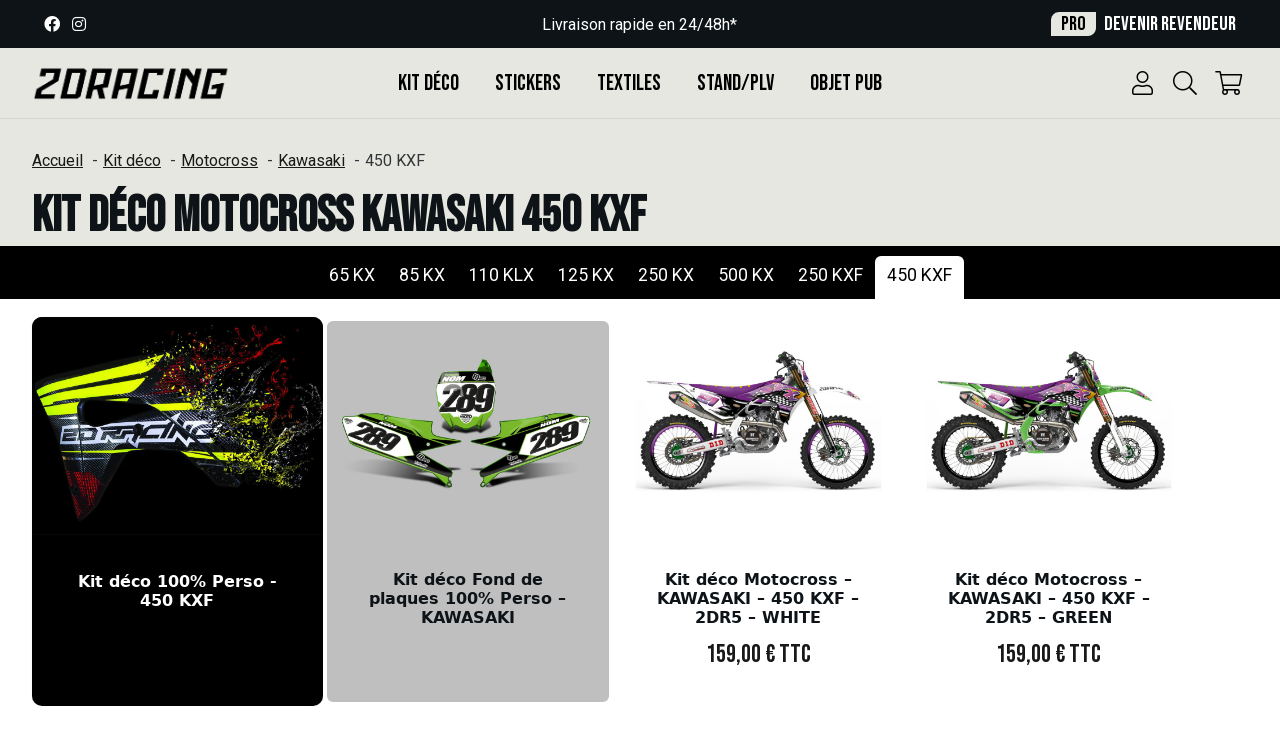

--- FILE ---
content_type: text/html; charset=UTF-8
request_url: https://2d-racing.com/kit-deco/motocross/kawasaki/450-kxf/
body_size: 32751
content:
<!doctype html>
<html lang="fr-FR">
<head>
	<meta charset="UTF-8" />
	<meta name="viewport" content="width=device-width, initial-scale=1" />
	<link rel="profile" href="https://gmpg.org/xfn/11" />
	<link rel="preconnect" href="https://fonts.googleapis.com">
	<link rel="preconnect" href="https://fonts.gstatic.com" crossorigin>
	<link href="https://fonts.googleapis.com/css2?family=Bebas+Neue&family=Roboto:wght@300;400;500;700;900&display=swap" rel="stylesheet">
	<link rel="apple-touch-icon" sizes="180x180" href="https://2d-racing.com/wp-content/themes/2dracing/images/apple-touch-icon.png">
	<link rel="icon" type="image/png" sizes="32x32" href="https://2d-racing.com/wp-content/themes/2dracing/images/favicon-32x32.png">
	<link rel="icon" type="image/png" sizes="16x16" href="https://2d-racing.com/wp-content/themes/2dracing/images/favicon-16x16.png">
	<link rel="manifest" href="https://2d-racing.com/wp-content/themes/2dracing/images/site.webmanifest">
	<link rel="mask-icon" href="https://2d-racing.com/wp-content/themes/2dracing/images/safari-pinned-tab.svg" color="#5bbad5">
	<meta name="msapplication-TileColor" content="#da532c">
	<meta name="theme-color" content="#ffffff">
		<title>450 KXF  - 2D Racing - Kits déco Motocross, Stickers, Textiles</title>
	<style>img:is([sizes="auto" i], [sizes^="auto," i]) { contain-intrinsic-size: 3000px 1500px }</style>
	<meta name="robots" content="index, follow, max-snippet:-1, max-image-preview:large, max-video-preview:-1">
<link rel="canonical" href="https://2d-racing.com/kit-deco/motocross/kawasaki/450-kxf/">
<meta property="og:url" content="https://2d-racing.com/kit-deco/motocross/kawasaki/450-kxf/">
<meta property="og:site_name" content="2D Racing - Kits déco Motocross, Stickers, Textiles">
<meta property="og:locale" content="fr_FR">
<meta property="og:type" content="object">
<meta property="og:title" content="450 KXF  - 2D Racing - Kits déco Motocross, Stickers, Textiles">
<meta name="twitter:card" content="summary">
<meta name="twitter:title" content="450 KXF  - 2D Racing - Kits déco Motocross, Stickers, Textiles">
<link rel='stylesheet' id='sbi_styles-css' href='https://2d-racing.com/wp-content/plugins/instagram-feed/css/sbi-styles.min.css?ver=6.6.1' type='text/css' media='all' />
<link rel='stylesheet' id='wp-block-library-css' href='https://2d-racing.com/wp-includes/css/dist/block-library/style.min.css?ver=6.8.3' type='text/css' media='all' />
<style id='classic-theme-styles-inline-css' type='text/css'>
/*! This file is auto-generated */
.wp-block-button__link{color:#fff;background-color:#32373c;border-radius:9999px;box-shadow:none;text-decoration:none;padding:calc(.667em + 2px) calc(1.333em + 2px);font-size:1.125em}.wp-block-file__button{background:#32373c;color:#fff;text-decoration:none}
</style>
<style id='wpseopress-local-business-style-inline-css' type='text/css'>
span.wp-block-wpseopress-local-business-field{margin-right:8px}

</style>
<style id='global-styles-inline-css' type='text/css'>
:root{--wp--preset--aspect-ratio--square: 1;--wp--preset--aspect-ratio--4-3: 4/3;--wp--preset--aspect-ratio--3-4: 3/4;--wp--preset--aspect-ratio--3-2: 3/2;--wp--preset--aspect-ratio--2-3: 2/3;--wp--preset--aspect-ratio--16-9: 16/9;--wp--preset--aspect-ratio--9-16: 9/16;--wp--preset--color--black: #000000;--wp--preset--color--cyan-bluish-gray: #abb8c3;--wp--preset--color--white: #ffffff;--wp--preset--color--pale-pink: #f78da7;--wp--preset--color--vivid-red: #cf2e2e;--wp--preset--color--luminous-vivid-orange: #ff6900;--wp--preset--color--luminous-vivid-amber: #fcb900;--wp--preset--color--light-green-cyan: #7bdcb5;--wp--preset--color--vivid-green-cyan: #00d084;--wp--preset--color--pale-cyan-blue: #8ed1fc;--wp--preset--color--vivid-cyan-blue: #0693e3;--wp--preset--color--vivid-purple: #9b51e0;--wp--preset--gradient--vivid-cyan-blue-to-vivid-purple: linear-gradient(135deg,rgba(6,147,227,1) 0%,rgb(155,81,224) 100%);--wp--preset--gradient--light-green-cyan-to-vivid-green-cyan: linear-gradient(135deg,rgb(122,220,180) 0%,rgb(0,208,130) 100%);--wp--preset--gradient--luminous-vivid-amber-to-luminous-vivid-orange: linear-gradient(135deg,rgba(252,185,0,1) 0%,rgba(255,105,0,1) 100%);--wp--preset--gradient--luminous-vivid-orange-to-vivid-red: linear-gradient(135deg,rgba(255,105,0,1) 0%,rgb(207,46,46) 100%);--wp--preset--gradient--very-light-gray-to-cyan-bluish-gray: linear-gradient(135deg,rgb(238,238,238) 0%,rgb(169,184,195) 100%);--wp--preset--gradient--cool-to-warm-spectrum: linear-gradient(135deg,rgb(74,234,220) 0%,rgb(151,120,209) 20%,rgb(207,42,186) 40%,rgb(238,44,130) 60%,rgb(251,105,98) 80%,rgb(254,248,76) 100%);--wp--preset--gradient--blush-light-purple: linear-gradient(135deg,rgb(255,206,236) 0%,rgb(152,150,240) 100%);--wp--preset--gradient--blush-bordeaux: linear-gradient(135deg,rgb(254,205,165) 0%,rgb(254,45,45) 50%,rgb(107,0,62) 100%);--wp--preset--gradient--luminous-dusk: linear-gradient(135deg,rgb(255,203,112) 0%,rgb(199,81,192) 50%,rgb(65,88,208) 100%);--wp--preset--gradient--pale-ocean: linear-gradient(135deg,rgb(255,245,203) 0%,rgb(182,227,212) 50%,rgb(51,167,181) 100%);--wp--preset--gradient--electric-grass: linear-gradient(135deg,rgb(202,248,128) 0%,rgb(113,206,126) 100%);--wp--preset--gradient--midnight: linear-gradient(135deg,rgb(2,3,129) 0%,rgb(40,116,252) 100%);--wp--preset--font-size--small: 13px;--wp--preset--font-size--medium: 20px;--wp--preset--font-size--large: 36px;--wp--preset--font-size--x-large: 42px;--wp--preset--font-family--inter: "Inter", sans-serif;--wp--preset--font-family--cardo: Cardo;--wp--preset--spacing--20: 0.44rem;--wp--preset--spacing--30: 0.67rem;--wp--preset--spacing--40: 1rem;--wp--preset--spacing--50: 1.5rem;--wp--preset--spacing--60: 2.25rem;--wp--preset--spacing--70: 3.38rem;--wp--preset--spacing--80: 5.06rem;--wp--preset--shadow--natural: 6px 6px 9px rgba(0, 0, 0, 0.2);--wp--preset--shadow--deep: 12px 12px 50px rgba(0, 0, 0, 0.4);--wp--preset--shadow--sharp: 6px 6px 0px rgba(0, 0, 0, 0.2);--wp--preset--shadow--outlined: 6px 6px 0px -3px rgba(255, 255, 255, 1), 6px 6px rgba(0, 0, 0, 1);--wp--preset--shadow--crisp: 6px 6px 0px rgba(0, 0, 0, 1);}:where(.is-layout-flex){gap: 0.5em;}:where(.is-layout-grid){gap: 0.5em;}body .is-layout-flex{display: flex;}.is-layout-flex{flex-wrap: wrap;align-items: center;}.is-layout-flex > :is(*, div){margin: 0;}body .is-layout-grid{display: grid;}.is-layout-grid > :is(*, div){margin: 0;}:where(.wp-block-columns.is-layout-flex){gap: 2em;}:where(.wp-block-columns.is-layout-grid){gap: 2em;}:where(.wp-block-post-template.is-layout-flex){gap: 1.25em;}:where(.wp-block-post-template.is-layout-grid){gap: 1.25em;}.has-black-color{color: var(--wp--preset--color--black) !important;}.has-cyan-bluish-gray-color{color: var(--wp--preset--color--cyan-bluish-gray) !important;}.has-white-color{color: var(--wp--preset--color--white) !important;}.has-pale-pink-color{color: var(--wp--preset--color--pale-pink) !important;}.has-vivid-red-color{color: var(--wp--preset--color--vivid-red) !important;}.has-luminous-vivid-orange-color{color: var(--wp--preset--color--luminous-vivid-orange) !important;}.has-luminous-vivid-amber-color{color: var(--wp--preset--color--luminous-vivid-amber) !important;}.has-light-green-cyan-color{color: var(--wp--preset--color--light-green-cyan) !important;}.has-vivid-green-cyan-color{color: var(--wp--preset--color--vivid-green-cyan) !important;}.has-pale-cyan-blue-color{color: var(--wp--preset--color--pale-cyan-blue) !important;}.has-vivid-cyan-blue-color{color: var(--wp--preset--color--vivid-cyan-blue) !important;}.has-vivid-purple-color{color: var(--wp--preset--color--vivid-purple) !important;}.has-black-background-color{background-color: var(--wp--preset--color--black) !important;}.has-cyan-bluish-gray-background-color{background-color: var(--wp--preset--color--cyan-bluish-gray) !important;}.has-white-background-color{background-color: var(--wp--preset--color--white) !important;}.has-pale-pink-background-color{background-color: var(--wp--preset--color--pale-pink) !important;}.has-vivid-red-background-color{background-color: var(--wp--preset--color--vivid-red) !important;}.has-luminous-vivid-orange-background-color{background-color: var(--wp--preset--color--luminous-vivid-orange) !important;}.has-luminous-vivid-amber-background-color{background-color: var(--wp--preset--color--luminous-vivid-amber) !important;}.has-light-green-cyan-background-color{background-color: var(--wp--preset--color--light-green-cyan) !important;}.has-vivid-green-cyan-background-color{background-color: var(--wp--preset--color--vivid-green-cyan) !important;}.has-pale-cyan-blue-background-color{background-color: var(--wp--preset--color--pale-cyan-blue) !important;}.has-vivid-cyan-blue-background-color{background-color: var(--wp--preset--color--vivid-cyan-blue) !important;}.has-vivid-purple-background-color{background-color: var(--wp--preset--color--vivid-purple) !important;}.has-black-border-color{border-color: var(--wp--preset--color--black) !important;}.has-cyan-bluish-gray-border-color{border-color: var(--wp--preset--color--cyan-bluish-gray) !important;}.has-white-border-color{border-color: var(--wp--preset--color--white) !important;}.has-pale-pink-border-color{border-color: var(--wp--preset--color--pale-pink) !important;}.has-vivid-red-border-color{border-color: var(--wp--preset--color--vivid-red) !important;}.has-luminous-vivid-orange-border-color{border-color: var(--wp--preset--color--luminous-vivid-orange) !important;}.has-luminous-vivid-amber-border-color{border-color: var(--wp--preset--color--luminous-vivid-amber) !important;}.has-light-green-cyan-border-color{border-color: var(--wp--preset--color--light-green-cyan) !important;}.has-vivid-green-cyan-border-color{border-color: var(--wp--preset--color--vivid-green-cyan) !important;}.has-pale-cyan-blue-border-color{border-color: var(--wp--preset--color--pale-cyan-blue) !important;}.has-vivid-cyan-blue-border-color{border-color: var(--wp--preset--color--vivid-cyan-blue) !important;}.has-vivid-purple-border-color{border-color: var(--wp--preset--color--vivid-purple) !important;}.has-vivid-cyan-blue-to-vivid-purple-gradient-background{background: var(--wp--preset--gradient--vivid-cyan-blue-to-vivid-purple) !important;}.has-light-green-cyan-to-vivid-green-cyan-gradient-background{background: var(--wp--preset--gradient--light-green-cyan-to-vivid-green-cyan) !important;}.has-luminous-vivid-amber-to-luminous-vivid-orange-gradient-background{background: var(--wp--preset--gradient--luminous-vivid-amber-to-luminous-vivid-orange) !important;}.has-luminous-vivid-orange-to-vivid-red-gradient-background{background: var(--wp--preset--gradient--luminous-vivid-orange-to-vivid-red) !important;}.has-very-light-gray-to-cyan-bluish-gray-gradient-background{background: var(--wp--preset--gradient--very-light-gray-to-cyan-bluish-gray) !important;}.has-cool-to-warm-spectrum-gradient-background{background: var(--wp--preset--gradient--cool-to-warm-spectrum) !important;}.has-blush-light-purple-gradient-background{background: var(--wp--preset--gradient--blush-light-purple) !important;}.has-blush-bordeaux-gradient-background{background: var(--wp--preset--gradient--blush-bordeaux) !important;}.has-luminous-dusk-gradient-background{background: var(--wp--preset--gradient--luminous-dusk) !important;}.has-pale-ocean-gradient-background{background: var(--wp--preset--gradient--pale-ocean) !important;}.has-electric-grass-gradient-background{background: var(--wp--preset--gradient--electric-grass) !important;}.has-midnight-gradient-background{background: var(--wp--preset--gradient--midnight) !important;}.has-small-font-size{font-size: var(--wp--preset--font-size--small) !important;}.has-medium-font-size{font-size: var(--wp--preset--font-size--medium) !important;}.has-large-font-size{font-size: var(--wp--preset--font-size--large) !important;}.has-x-large-font-size{font-size: var(--wp--preset--font-size--x-large) !important;}
:where(.wp-block-post-template.is-layout-flex){gap: 1.25em;}:where(.wp-block-post-template.is-layout-grid){gap: 1.25em;}
:where(.wp-block-columns.is-layout-flex){gap: 2em;}:where(.wp-block-columns.is-layout-grid){gap: 2em;}
:root :where(.wp-block-pullquote){font-size: 1.5em;line-height: 1.6;}
</style>
<link rel='stylesheet' id='woocommerce-layout-css' href='https://2d-racing.com/wp-content/plugins/woocommerce/assets/css/woocommerce-layout.css?ver=9.4.3' type='text/css' media='all' />
<link rel='stylesheet' id='woocommerce-smallscreen-css' href='https://2d-racing.com/wp-content/plugins/woocommerce/assets/css/woocommerce-smallscreen.css?ver=9.4.3' type='text/css' media='only screen and (max-width: 768px)' />
<link rel='stylesheet' id='woocommerce-general-css' href='https://2d-racing.com/wp-content/plugins/woocommerce/assets/css/woocommerce.css?ver=9.4.3' type='text/css' media='all' />
<style id='woocommerce-inline-inline-css' type='text/css'>
.woocommerce form .form-row .required { visibility: visible; }
</style>
<link rel='stylesheet' id='gateway-css' href='https://2d-racing.com/wp-content/plugins/woocommerce-paypal-payments/modules/ppcp-button/assets/css/gateway.css?ver=2.9.5' type='text/css' media='all' />
<link rel='stylesheet' id='fontawesome-css' href='https://2d-racing.com/wp-content/themes/2dracing/css/all.css?ver=1.1.141' type='text/css' media='all' />
<link rel='stylesheet' id='codyframe-css' href='https://2d-racing.com/wp-content/themes/2dracing/assets/css/style.css?ver=1.1.141' type='text/css' media='all' />
<link rel='stylesheet' id='2dracing-css' href='https://2d-racing.com/wp-content/themes/2dracing/style.css?ver=1.1.141' type='text/css' media='all' />
<link rel='stylesheet' id='wp_mailjet_form_builder_widget-widget-front-styles-css' href='https://2d-racing.com/wp-content/plugins/mailjet-for-wordpress/src/widgetformbuilder/css/front-widget.css?ver=6.1.3' type='text/css' media='all' />
<link rel='stylesheet' id='rp-wcdpd-promotion-countdown-timer-styles-css' href='https://2d-racing.com/wp-content/plugins/wc-dynamic-pricing-and-discounts/extensions/promotion-countdown-timer/assets/styles.css?ver=2.4.3' type='text/css' media='all' />
  <script>document.getElementsByTagName("html")[0].className += " js";</script>
  <script type="text/javascript" src="https://2d-racing.com/wp-includes/js/jquery/jquery.min.js?ver=3.7.1" id="jquery-core-js"></script>
<script type="text/javascript" src="https://2d-racing.com/wp-includes/js/jquery/jquery-migrate.min.js?ver=3.4.1" id="jquery-migrate-js"></script>
<script type="text/javascript" src="https://2d-racing.com/wp-content/plugins/woocommerce/assets/js/jquery-blockui/jquery.blockUI.min.js?ver=2.7.0-wc.9.4.3" id="jquery-blockui-js" defer="defer" data-wp-strategy="defer"></script>
<script type="text/javascript" id="wc-add-to-cart-js-extra">
/* <![CDATA[ */
var wc_add_to_cart_params = {"ajax_url":"\/wp-admin\/admin-ajax.php","wc_ajax_url":"\/?wc-ajax=%%endpoint%%","i18n_view_cart":"Voir le panier","cart_url":"https:\/\/2d-racing.com\/panier\/","is_cart":"","cart_redirect_after_add":"yes"};
/* ]]> */
</script>
<script type="text/javascript" src="https://2d-racing.com/wp-content/plugins/woocommerce/assets/js/frontend/add-to-cart.min.js?ver=9.4.3" id="wc-add-to-cart-js" defer="defer" data-wp-strategy="defer"></script>
<script type="text/javascript" src="https://2d-racing.com/wp-content/plugins/woocommerce/assets/js/js-cookie/js.cookie.min.js?ver=2.1.4-wc.9.4.3" id="js-cookie-js" defer="defer" data-wp-strategy="defer"></script>
<script type="text/javascript" id="woocommerce-js-extra">
/* <![CDATA[ */
var woocommerce_params = {"ajax_url":"\/wp-admin\/admin-ajax.php","wc_ajax_url":"\/?wc-ajax=%%endpoint%%"};
/* ]]> */
</script>
<script type="text/javascript" src="https://2d-racing.com/wp-content/plugins/woocommerce/assets/js/frontend/woocommerce.min.js?ver=9.4.3" id="woocommerce-js" defer="defer" data-wp-strategy="defer"></script>
<script type="text/javascript" id="WCPAY_ASSETS-js-extra">
/* <![CDATA[ */
var wcpayAssets = {"url":"https:\/\/2d-racing.com\/wp-content\/plugins\/woocommerce-payments\/dist\/"};
/* ]]> */
</script>
<script type="text/javascript" src="https://2d-racing.com/wp-content/plugins/wc-dynamic-pricing-and-discounts/rightpress/jquery-plugins/rightpress-helper/rightpress-helper.js?ver=1025" id="rightpress-helper-js"></script>
<script type="text/javascript" src="https://2d-racing.com/wp-content/plugins/wc-dynamic-pricing-and-discounts/rightpress/jquery-plugins/rightpress-live-product-update/rightpress-live-product-update.js?ver=1025" id="rightpress-live-product-update-js"></script>
<script type="text/javascript" id="rp-wcdpd-promotion-countdown-timer-scripts-js-extra">
/* <![CDATA[ */
var rp_wcdpd_promotion_countdown_timer = {"ajaxurl":"https:\/\/2d-racing.com\/wp-admin\/admin-ajax.php?rp_wcdpd_ajax=1"};
/* ]]> */
</script>
<script type="text/javascript" src="https://2d-racing.com/wp-content/plugins/wc-dynamic-pricing-and-discounts/extensions/promotion-countdown-timer/assets/scripts.js?ver=2.4.3" id="rp-wcdpd-promotion-countdown-timer-scripts-js"></script>
			<link rel="next" href="https://2d-racing.com/kit-deco/motocross/kawasaki/450-kxf/page/2/">
		<link rel="https://api.w.org/" href="https://2d-racing.com/wp-json/" /><link rel="alternate" title="JSON" type="application/json" href="https://2d-racing.com/wp-json/wp/v2/product_cat/114" />	<noscript><style>.woocommerce-product-gallery{ opacity: 1 !important; }</style></noscript>
	<link rel="preconnect" href="//code.tidio.co"><style>.breadcrumb {list-style: none;margin:0}.breadcrumb li {margin:0;display:inline-block;position:relative;}.breadcrumb li::after{content:' - ';margin-left:5px;margin-right:5px;}.breadcrumb li:last-child::after{display:none}</style><style class='wp-fonts-local' type='text/css'>
@font-face{font-family:Inter;font-style:normal;font-weight:300 900;font-display:fallback;src:url('https://2d-racing.com/wp-content/plugins/woocommerce/assets/fonts/Inter-VariableFont_slnt,wght.woff2') format('woff2');font-stretch:normal;}
@font-face{font-family:Cardo;font-style:normal;font-weight:400;font-display:fallback;src:url('https://2d-racing.com/wp-content/plugins/woocommerce/assets/fonts/cardo_normal_400.woff2') format('woff2');}
</style>
		<style type="text/css" id="wp-custom-css">
			p.font-secondary.text-lg{
	display:flex;
	align-items:center;
	justify-content:left;
}
.tc-totals-form {
	width:auto
}		</style>
		
<script async src='https://www.googletagmanager.com/gtag/js?id=G-PVDNEEZEFT'></script><script>
window.dataLayer = window.dataLayer || [];
function gtag(){dataLayer.push(arguments);}gtag('js', new Date());

 gtag('config', 'G-PVDNEEZEFT' , {});

</script>
	<script defer data-domain="2d-racing.com" src="https://plausible.io/js/script.js"></script>
<meta name="generator" content="WP Rocket 3.17.3.1" data-wpr-features="wpr_desktop wpr_preload_links" /></head>

<body class="archive tax-product_cat term-450-kxf term-114 wp-theme-2dracing theme-2dracing woocommerce woocommerce-page woocommerce-no-js product_parent_cat_kawasaki product_cat_450-kxf product_parent_cat_motocross product_cat_kawasaki product_cat_kit-deco product_parent_cat_kit-deco product_cat_motocross">	
	
<div data-rocket-location-hash="e83e544872b9f6c024946785e9e8717c" class="bg-black padding-xs color-white text-sm text-center">
	
	
    <div data-rocket-location-hash="c94185fd499ef0a79da526f742df58f6" class="f-header__nav-grid justify-between@md container max-width-xxl">
      <ul class="f-header__nav-logo-wrapper flex-grow flex-basis-0">
         <li class="mega-nav__item">
            <a href="https://www.facebook.com/2dracingfrance/" target="_blank" class="mega-nav__control color-white"><i class="fab fa-facebook"></i></a>
          </li>
          <li class="mega-nav__item margin-left-xs">
            <a href="https://www.instagram.com/2dracingfrance/" target="_blank" class="mega-nav__control color-white"><i class="fab fa-instagram"></i></a>
          </li>
      </ul>

      <div data-rocket-location-hash="9975526df007c887c9fb1fa25da32b4a" class="f-header__list flex-grow flex-basis-1 justify-center@md">

	  <p>Livraison rapide en 24/48h*</p>
      </div>

      <div data-rocket-location-hash="cc9280929d83f10c30da1a40306110a2" class="f-header__list flex-grow flex-basis-0 justify-end@md f-header__nav-logo-wrapper">
				<a href="/devenir-revendeur/" class="font-secondary link-pro color-white"><span class="pro-badge">Pro</span> Devenir revendeur</a> 
		      </div>
    
    </div>
	
	
	
</div>	
	
<header data-rocket-location-hash="ee7587e9c96840372f3817ca2189add8" class="mega-nav bg-blue mega-nav--mobile mega-nav--desktop@md position-relative js-mega-nav hide-nav js-hide-nav js-hide-nav--main" data-hover="on">
  <div data-rocket-location-hash="7bfad6546fa16cac1f131925541d3bb1" class="mega-nav__container">
   



  
  <div data-rocket-location-hash="1ae229c4350383ffb360c3f5f676147b" class="f-header__mobile-content container max-width-lg">
    <a href="https://2d-racing.com" class="f-header__logo">
<img src="https://2d-racing.com/wp-content/themes/2dracing/images/logo-2d-racing.png">
    </a>

		   <a href="https://2d-racing.com/mon-compte/" class="reset mega-nav__icon-btn mega-nav__icon-btn--search text-decoration-none">
	<i class="fal fa-user"></i>
	</a>
	
	
	
	<a href="https://2d-racing.com/panier/" class="reset mega-nav__icon-btn mega-nav__icon-btn--search text-decoration-none">
	<i class="fal fa-shopping-cart text-decoration-none"></i>
	</a>

    <button class="reset anim-menu-btn js-anim-menu-btn f-header__nav-control js-tab-focus" aria-controls="drop-menu-id">
      <i class="anim-menu-btn__icon anim-menu-btn__icon--close" aria-hidden="true"></i>
    </button>
  </div>


    <div data-rocket-location-hash="80633509da8490c67afd05a3fa4f2d8a" class="mega-nav__nav js-mega-nav__nav" id="mega-nav-navigation" role="navigation" aria-label="Main">
      
      
    <div class="f-header__nav-grid justify-between@md container max-width-xxl">
      <div class="f-header__nav-logo-wrapper flex-grow flex-basis-0">
        				<a href="https://2d-racing.com" class="f-header__logo">
				  <img alt="2d-racing-logo" src="https://2d-racing.com/wp-content/themes/2dracing/images/logo-2d-racing.png">
				</a>
			    
      </div>

      <ul class="mega-nav__nav-inner flex-grow flex-basis-1 justify-center@sm">

<!--
         <li class="mega-nav__item">
            <a href="#0" class="mega-nav__control"><i class="fab fa-facebook"></i></a>
          </li>
          <li class="mega-nav__item">
            <a href="#0" class="mega-nav__control"><i class="fab fa-instagram"></i></a>
          </li>
-->

          
          
          <li class="mega-nav__label">Menu</li>

          <!-- 👇 layout 2 -> multiple lists -->
          <li class="mega-nav__item js-mega-nav__item">
            <button class="reset mega-nav__control js-mega-nav__control js-tab-focus">
              Kit déco
            </button>

            <div class="mega-nav__sub-nav-wrapper">
              <div class="mega-nav__sub-nav">
	              
	              <div class="grid gap-xs">
		              
		              		              		              <div class="col">
			             <span class="text-uppercase margin-bottom-sm font-secondary"><a href="https://2d-racing.com/kit-deco/motocross/" class="text-decoration-none">Motocross</a></span>
			             <ul class="text-sm menu-cat accordion  js-accordion" data-animation="on" data-multi-items="off">
				             
				             
				             				              				              
				              
							<li>
							    <a href="https://2d-racing.com/kit-deco/motocross/yamaha/"><span class="text-sm">Yamaha</span></a>
							  </li>
				             
				             
				             				              
				              
							<li>
							    <a href="https://2d-racing.com/kit-deco/motocross/ktm/"><span class="text-sm">Ktm</span></a>
							  </li>
				             
				             
				             				              
				              
							<li>
							    <a href="https://2d-racing.com/kit-deco/motocross/husqvarna/"><span class="text-sm">Husqvarna</span></a>
							  </li>
				             
				             
				             				              
				              
							<li>
							    <a href="https://2d-racing.com/kit-deco/motocross/honda/"><span class="text-sm">Honda</span></a>
							  </li>
				             
				             
				             				              
				              
							<li>
							    <a href="https://2d-racing.com/kit-deco/motocross/kawasaki/"><span class="text-sm">Kawasaki</span></a>
							  </li>
				             
				             
				             				              
				              
							<li>
							    <a href="https://2d-racing.com/kit-deco/motocross/suzuki/"><span class="text-sm">Suzuki</span></a>
							  </li>
				             
				             
				             				              
				              
							<li>
							    <a href="https://2d-racing.com/kit-deco/motocross/gasgas/"><span class="text-sm">Gasgas</span></a>
							  </li>
				             
				             
				             				              
				              
							<li>
							    <a href="https://2d-racing.com/kit-deco/motocross/tm/"><span class="text-sm">TM</span></a>
							  </li>
				             
				             
				             				              
				              
							<li>
							    <a href="https://2d-racing.com/kit-deco/motocross/triumph/"><span class="text-sm">TRIUMPH</span></a>
							  </li>
				             
				             
				             				              
				              
							<li>
							    <a href="https://2d-racing.com/kit-deco/motocross/beta/"><span class="text-sm">Beta</span></a>
							  </li>
				             
				             
				             				              
				              
							<li>
							    <a href="https://2d-racing.com/kit-deco/motocross/sherco/"><span class="text-sm">Sherco</span></a>
							  </li>
				             
				             
				             				              
				              
							<li>
							    <a href="https://2d-racing.com/kit-deco/motocross/fantic/"><span class="text-sm">Fantic</span></a>
							  </li>
				             
				             
				             				              
				              
							<li>
							    <a href="https://2d-racing.com/kit-deco/motocross/sur-ron/"><span class="text-sm">Sur ron</span></a>
							  </li>
				             
				             
				             				              
				              
							<li>
							    <a href="https://2d-racing.com/kit-deco/motocross/talaria/"><span class="text-sm">Talaria</span></a>
							  </li>
				             
				             
				             				              
				              
							<li>
							    <a href="https://2d-racing.com/kit-deco/motocross/stark/"><span class="text-sm">Stark</span></a>
							  </li>
				             
				             
				              
			             </ul>
		              </div>
		              		              <div class="col">
			             <span class="text-uppercase margin-bottom-sm font-secondary"><a href="https://2d-racing.com/kit-deco/quad/" class="text-decoration-none">Quad</a></span>
			             <ul class="text-sm menu-cat accordion  js-accordion" data-animation="on" data-multi-items="off">
				             
				             
				             				              				              
				              
							<li>
							    <a href="https://2d-racing.com/kit-deco/quad/yamaha-quad/"><span class="text-sm">Yamaha</span></a>
							  </li>
				             
				             
				             				              
				              
							<li>
							    <a href="https://2d-racing.com/kit-deco/quad/polaris/"><span class="text-sm">Polaris</span></a>
							  </li>
				             
				             
				             				              
				              
							<li>
							    <a href="https://2d-racing.com/kit-deco/quad/can-am/"><span class="text-sm">Can Am</span></a>
							  </li>
				             
				             
				             				              
				              
							<li>
							    <a href="https://2d-racing.com/kit-deco/quad/honda-quad/"><span class="text-sm">Honda</span></a>
							  </li>
				             
				             
				             				              
				              
							<li>
							    <a href="https://2d-racing.com/kit-deco/quad/kawasaki-quad/"><span class="text-sm">Kawasaki</span></a>
							  </li>
				             
				             
				             				              
				              
							<li>
							    <a href="https://2d-racing.com/kit-deco/quad/suzuki-quad/"><span class="text-sm">Suzuki</span></a>
							  </li>
				             
				             
				             				              
				              
							<li>
							    <a href="https://2d-racing.com/kit-deco/quad/kymco/"><span class="text-sm">Kymco</span></a>
							  </li>
				             
				             
				             				              
				              
							<li>
							    <a href="https://2d-racing.com/kit-deco/quad/ktm-quad/"><span class="text-sm">KTM</span></a>
							  </li>
				             
				             
				             				              
				              
							<li>
							    <a href="https://2d-racing.com/kit-deco/quad/tgb/"><span class="text-sm">TGB</span></a>
							  </li>
				             
				             
				             				              
				              
							<li>
							    <a href="https://2d-racing.com/kit-deco/quad/cf-moto/"><span class="text-sm">CF Moto</span></a>
							  </li>
				             
				             
				              
			             </ul>
		              </div>
		              		              <div class="col">
			             <span class="text-uppercase margin-bottom-sm font-secondary"><a href="https://2d-racing.com/kit-deco/ssv/" class="text-decoration-none">SSV</a></span>
			             <ul class="text-sm menu-cat accordion  js-accordion" data-animation="on" data-multi-items="off">
				             
				             
				             				              				              
				              
							<li>
							    <a href="https://2d-racing.com/kit-deco/ssv/yamaha-ssv/"><span class="text-sm">Yamaha</span></a>
							  </li>
				             
				             
				             				              
				              
							<li>
							    <a href="https://2d-racing.com/kit-deco/ssv/polaris-ssv/"><span class="text-sm">Polaris</span></a>
							  </li>
				             
				             
				             				              
				              
							<li>
							    <a href="https://2d-racing.com/kit-deco/ssv/can-am-ssv/"><span class="text-sm">Can Am</span></a>
							  </li>
				             
				             
				             				              
				              
							<li>
							    <a href="https://2d-racing.com/kit-deco/ssv/cf-moto-ssv/"><span class="text-sm">CF Moto</span></a>
							  </li>
				             
				             
				             				              
				              
							<li>
							    <a href="https://2d-racing.com/kit-deco/ssv/segway/"><span class="text-sm">Segway</span></a>
							  </li>
				             
				             
				             				              
				              
							<li>
							    <a href="https://2d-racing.com/kit-deco/ssv/honda-ssv/"><span class="text-sm">Honda</span></a>
							  </li>
				             
				             
				              
			             </ul>
		              </div>
		              		              <div class="col">
			             <span class="text-uppercase margin-bottom-sm font-secondary"><a href="https://2d-racing.com/kit-deco/pit-bike/" class="text-decoration-none">Pit Bike</a></span>
			             <ul class="text-sm menu-cat accordion  js-accordion" data-animation="on" data-multi-items="off">
				             
				             
				             				              				              
				              
							<li>
							    <a href="https://2d-racing.com/kit-deco/pit-bike/ycf/"><span class="text-sm">YCF</span></a>
							  </li>
				             
				             
				             				              
				              
							<li>
							    <a href="https://2d-racing.com/kit-deco/pit-bike/apollo/"><span class="text-sm">Apollo</span></a>
							  </li>
				             
				             
				             				              
				              
							<li>
							    <a href="https://2d-racing.com/kit-deco/pit-bike/bucci/"><span class="text-sm">Bucci</span></a>
							  </li>
				             
				             
				             				              
				              
							<li>
							    <a href="https://2d-racing.com/kit-deco/pit-bike/rs-factory/"><span class="text-sm">RS Factory</span></a>
							  </li>
				             
				             
				              
			             </ul>
		              </div>
		              		              <div class="col">
			             <span class="text-uppercase margin-bottom-sm font-secondary"><a href="https://2d-racing.com/kit-deco/routiere/" class="text-decoration-none">Routière</a></span>
			             <ul class="text-sm menu-cat accordion  js-accordion" data-animation="on" data-multi-items="off">
				             
				             
				             				              				              
				              
							<li>
							    <a href="https://2d-racing.com/kit-deco/routiere/yamaha-routieres/"><span class="text-sm">Yamaha</span></a>
							  </li>
				             
				             
				             				              
				              
							<li>
							    <a href="https://2d-racing.com/kit-deco/routiere/ktm-routieres/"><span class="text-sm">KTM</span></a>
							  </li>
				             
				             
				             				              
				              
							<li>
							    <a href="https://2d-racing.com/kit-deco/routiere/kawasaki-routieres/"><span class="text-sm">Kawasaki</span></a>
							  </li>
				             
				             
				             				              
				              
							<li>
							    <a href="https://2d-racing.com/kit-deco/routiere/honda-routieres/"><span class="text-sm">Honda</span></a>
							  </li>
				             
				             
				             				              
				              
							<li>
							    <a href="https://2d-racing.com/kit-deco/routiere/husqvarna-routieres/"><span class="text-sm">Husqvarna</span></a>
							  </li>
				             
				             
				             				              
				              
							<li>
							    <a href="https://2d-racing.com/kit-deco/routiere/suzuki-routieres/"><span class="text-sm">Suzuki</span></a>
							  </li>
				             
				             
				             				              
				              
							<li>
							    <a href="https://2d-racing.com/kit-deco/routiere/bmw/"><span class="text-sm">BMW</span></a>
							  </li>
				             
				             
				             				              
				              
							<li>
							    <a href="https://2d-racing.com/kit-deco/routiere/aprilia/"><span class="text-sm">Aprilia</span></a>
							  </li>
				             
				             
				              
			             </ul>
		              </div>
		              		              <div class="col">
			             <span class="text-uppercase margin-bottom-sm font-secondary"><a href="https://2d-racing.com/kit-deco/50cc/" class="text-decoration-none">50cc</a></span>
			             <ul class="text-sm menu-cat accordion  js-accordion" data-animation="on" data-multi-items="off">
				             
				             
				             				              				              
				              
							<li>
							    <a href="https://2d-racing.com/kit-deco/50cc/yamaha-50cc/"><span class="text-sm">Yamaha</span></a>
							  </li>
				             
				             
				             				              
				              
							<li>
							    <a href="https://2d-racing.com/kit-deco/50cc/mbk/"><span class="text-sm">MBK</span></a>
							  </li>
				             
				             
				             				              
				              
							<li>
							    <a href="https://2d-racing.com/kit-deco/50cc/derbi/"><span class="text-sm">Derbi</span></a>
							  </li>
				             
				             
				             				              
				              
							<li>
							    <a href="https://2d-racing.com/kit-deco/50cc/rieju/"><span class="text-sm">Rieju</span></a>
							  </li>
				             
				             
				             				              
				              
							<li>
							    <a href="https://2d-racing.com/kit-deco/50cc/beta-50cc/"><span class="text-sm">Beta</span></a>
							  </li>
				             
				             
				             				              
				              
							<li>
							    <a href="https://2d-racing.com/kit-deco/50cc/50cc-50cc/"><span class="text-sm">Sherco</span></a>
							  </li>
				             
				             
				             				              
				              
							<li>
							    <a href="https://2d-racing.com/kit-deco/50cc/50cc-50cc-kit-deco-2/"><span class="text-sm">Fantic</span></a>
							  </li>
				             
				             
				             				              
				              
							<li>
							    <a href="https://2d-racing.com/kit-deco/50cc/50cc-50cc-kit-deco/"><span class="text-sm">Aprilia</span></a>
							  </li>
				             
				             
				             				              
				              
							<li>
							    <a href="https://2d-racing.com/kit-deco/50cc/hm/"><span class="text-sm">HM</span></a>
							  </li>
				             
				             
				             				              
				              
							<li>
							    <a href="https://2d-racing.com/kit-deco/50cc/gilera/"><span class="text-sm">Gilera</span></a>
							  </li>
				             
				             
				             				              
				              
							<li>
							    <a href="https://2d-racing.com/kit-deco/50cc/masai/"><span class="text-sm">Masai</span></a>
							  </li>
				             
				             
				             				              
				              
							<li>
							    <a href="https://2d-racing.com/kit-deco/50cc/peugeot/"><span class="text-sm">Peugeot</span></a>
							  </li>
				             
				             
				              
			             </ul>
		              </div>
		              		              <div class="col">
			             <span class="text-uppercase margin-bottom-sm font-secondary"><a href="https://2d-racing.com/kit-deco/jet-ski/" class="text-decoration-none">Jet Ski</a></span>
			             <ul class="text-sm menu-cat accordion  js-accordion" data-animation="on" data-multi-items="off">
				             
				             
				             				              				              
				              
							<li>
							    <a href="https://2d-racing.com/kit-deco/jet-ski/yamaha-jet-ski/"><span class="text-sm">Yamaha</span></a>
							  </li>
				             
				             
				             				              
				              
							<li>
							    <a href="https://2d-racing.com/kit-deco/jet-ski/kawasaki-jet-ski/"><span class="text-sm">Kawasaki</span></a>
							  </li>
				             
				             
				             				              
				              
							<li>
							    <a href="https://2d-racing.com/kit-deco/jet-ski/see-doo/"><span class="text-sm">See-doo</span></a>
							  </li>
				             
				             
				             				              
				              
							<li>
							    <a href="https://2d-racing.com/kit-deco/jet-ski/benelli/"><span class="text-sm">Benelli</span></a>
							  </li>
				             
				             
				             				              
				              
							<li>
							    <a href="https://2d-racing.com/kit-deco/jet-ski/rickter/"><span class="text-sm">Rickter</span></a>
							  </li>
				             
				             
				              
			             </ul>
		              </div>
		              		              
		              
		              
	              </div>
                
                
              </div>
            </div>
          </li>

          <!-- 👇 layout 2 -> multiple lists -->
          <li class="mega-nav__item js-mega-nav__item">
            <button class="reset mega-nav__control js-mega-nav__control js-tab-focus">
              Stickers
            </button>

            <div class="mega-nav__sub-nav-wrapper">
              <div class="mega-nav__sub-nav">
	              
	              <div class="grid gap-xs">
		              
		              		              		              <div class="col">
			             <span class="text-uppercase margin-bottom-sm font-secondary"><a href="https://2d-racing.com/stickers/stickers-pour-vehicule-tout-terrain/" class="text-decoration-none">Stickers pour véhicule tout terrain</a></span>
			             <ul class="text-sm menu-cat">
				             				              				             <li><a href="https://2d-racing.com/stickers/stickers-pour-vehicule-tout-terrain/decoupe-a-la-forme/">Découpé à la forme</a></li>
				             				             <li><a href="https://2d-racing.com/stickers/stickers-pour-vehicule-tout-terrain/stickers-fourche/">Stickers fourche</a></li>
				             				             <li><a href="https://2d-racing.com/stickers/stickers-pour-vehicule-tout-terrain/stickers-amortisseur/">Stickers amortisseur</a></li>
				             				             <li><a href="https://2d-racing.com/stickers/stickers-pour-vehicule-tout-terrain/stickers-garde-boue/">Stickers garde-boue</a></li>
				             				             <li><a href="https://2d-racing.com/stickers/stickers-pour-vehicule-tout-terrain/stickers-de-bras-oscillant/">Stickers de bras oscillant</a></li>
				             				             <li><a href="https://2d-racing.com/stickers/stickers-pour-vehicule-tout-terrain/stickers-de-proteges-fourches/">Stickers de protèges-fourches</a></li>
				             			             </ul>
		              </div>
		              		              <div class="col">
			             <span class="text-uppercase margin-bottom-sm font-secondary"><a href="https://2d-racing.com/stickers/stickers-a-la-forme/" class="text-decoration-none">Stickers</a></span>
			             <ul class="text-sm menu-cat">
				             				              				             <li><a href="https://2d-racing.com/stickers/stickers-a-la-forme/stickers-economiques/">Stickers Economiques</a></li>
				             				             <li><a href="https://2d-racing.com/stickers/stickers-a-la-forme/stickers-fins-resistants/">Stickers Fins Résistants</a></li>
				             				             <li><a href="https://2d-racing.com/stickers/stickers-a-la-forme/stickers-haute-qualite/">Stickers Haute qualité</a></li>
				             				             <li><a href="https://2d-racing.com/stickers/stickers-a-la-forme/planche-de-stickers/">Planche de stickers</a></li>
				             				             <li><a href="https://2d-racing.com/stickers/stickers-a-la-forme/lettrage-avec-transfert/">Lettrage avec transfert</a></li>
				             			             </ul>
		              </div>
		              		              <div class="col">
			             <span class="text-uppercase margin-bottom-sm font-secondary"><a href="https://2d-racing.com/stickers/stickers-pour-vehicule/" class="text-decoration-none">Stickers pour Véhicule</a></span>
			             <ul class="text-sm menu-cat">
				             				              				             <li><a href="https://2d-racing.com/stickers/stickers-pour-vehicule/stickers-fourgon/">Stickers fourgon</a></li>
				             				             <li><a href="https://2d-racing.com/stickers/stickers-pour-vehicule/stickers-fourgonnette/">Stickers fourgonnette</a></li>
				             				             <li><a href="https://2d-racing.com/stickers/stickers-pour-vehicule/stickers-utilitaire/">Stickers utilitaire</a></li>
				             				             <li><a href="https://2d-racing.com/stickers/stickers-pour-vehicule/stickers-vehicule-leger/">Stickers véhicule léger</a></li>
				             			             </ul>
		              </div>
		              		              <div class="col">
			             <span class="text-uppercase margin-bottom-sm font-secondary"><a href="https://2d-racing.com/stickers/stickers-pour-vitrine/" class="text-decoration-none">Stickers pour Vitrine</a></span>
			             <ul class="text-sm menu-cat">
				             				              			             </ul>
		              </div>
		              		              
	              </div>
                
                
              </div>
            </div>
          </li>
          
          <!-- 👇 layout 2 -> multiple lists -->
          <li class="mega-nav__item js-mega-nav__item">
            <button class="reset mega-nav__control js-mega-nav__control js-tab-focus">
              Textiles
            </button>

            <div class="mega-nav__sub-nav-wrapper">
              <div class="mega-nav__sub-nav">
	              
	              <div class="grid gap-xs">
		              
		              		              		              <div class="col">
			             <span class="text-uppercase margin-bottom-sm font-secondary"><a href="https://2d-racing.com/textiles/textile-mx/" class="text-decoration-none">Textile MX</a></span>
			             <ul class="text-sm menu-cat">
				             				              				             <li><a href="https://2d-racing.com/textiles/textile-mx/chasuble-mx/">Chasuble MX</a></li>
				             				             <li><a href="https://2d-racing.com/textiles/textile-mx/gant-mx/">Gant MX</a></li>
				             				             <li><a href="https://2d-racing.com/textiles/textile-mx/tenue-mx/">Tenue MX</a></li>
				             			             </ul>
		              </div>
		              		              <div class="col">
			             <span class="text-uppercase margin-bottom-sm font-secondary"><a href="https://2d-racing.com/textiles/tee-shirt/" class="text-decoration-none">Tee-Shirt</a></span>
			             <ul class="text-sm menu-cat">
				             				              				             <li><a href="https://2d-racing.com/textiles/tee-shirt/tee-shirt-sublimation/">Sublimation</a></li>
				             				             <li><a href="https://2d-racing.com/textiles/tee-shirt/tee-shirt-serigraphie/">Transfert/Sérigraphie</a></li>
				             				             <li><a href="https://2d-racing.com/textiles/tee-shirt/tee-shirt-broderie/">Broderie</a></li>
				             			             </ul>
		              </div>
		              		              <div class="col">
			             <span class="text-uppercase margin-bottom-sm font-secondary"><a href="https://2d-racing.com/textiles/polo/" class="text-decoration-none">Polo</a></span>
			             <ul class="text-sm menu-cat">
				             				              				             <li><a href="https://2d-racing.com/textiles/polo/sublimation-polo/">Sublimation</a></li>
				             				             <li><a href="https://2d-racing.com/textiles/polo/serigraphie-polo/">Sérigraphie</a></li>
				             				             <li><a href="https://2d-racing.com/textiles/polo/broderie/">Broderie</a></li>
				             			             </ul>
		              </div>
		              		              <div class="col">
			             <span class="text-uppercase margin-bottom-sm font-secondary"><a href="https://2d-racing.com/textiles/sweat-shirt/" class="text-decoration-none">Sweat-shirt</a></span>
			             <ul class="text-sm menu-cat">
				             				              				             <li><a href="https://2d-racing.com/textiles/sweat-shirt/sweat-shirt-sublimation/">Sublimation</a></li>
				             				             <li><a href="https://2d-racing.com/textiles/sweat-shirt/sweat-serigraphie/">Sérigraphie</a></li>
				             				             <li><a href="https://2d-racing.com/textiles/sweat-shirt/sweat-broderie/">Broderie</a></li>
				             			             </ul>
		              </div>
		              		              <div class="col">
			             <span class="text-uppercase margin-bottom-sm font-secondary"><a href="https://2d-racing.com/textiles/vestes-blousons/" class="text-decoration-none">Vestes - Blousons</a></span>
			             <ul class="text-sm menu-cat">
				             				              				             <li><a href="https://2d-racing.com/textiles/vestes-blousons/100-imprime-vestes-blousons/">Sublimation</a></li>
				             				             <li><a href="https://2d-racing.com/textiles/vestes-blousons/doudoune/">Doudoune</a></li>
				             				             <li><a href="https://2d-racing.com/textiles/vestes-blousons/parka/">Parka</a></li>
				             				             <li><a href="https://2d-racing.com/textiles/vestes-blousons/polaire/">Polaire</a></li>
				             				             <li><a href="https://2d-racing.com/textiles/vestes-blousons/softshell/">Softshell</a></li>
				             			             </ul>
		              </div>
		              		              <div class="col">
			             <span class="text-uppercase margin-bottom-sm font-secondary"><a href="https://2d-racing.com/textiles/veste-sans-manches/" class="text-decoration-none">Veste sans manches</a></span>
			             <ul class="text-sm menu-cat">
				             				              				             <li><a href="https://2d-racing.com/textiles/veste-sans-manches/100-imprime-bodywarmer/">Sublimation</a></li>
				             				             <li><a href="https://2d-racing.com/textiles/veste-sans-manches/softshell-bodywarmer/">Softshell</a></li>
				             				             <li><a href="https://2d-racing.com/textiles/veste-sans-manches/doudoune-bodywarmer/">Doudoune</a></li>
				             			             </ul>
		              </div>
		              		              <div class="col">
			             <span class="text-uppercase margin-bottom-sm font-secondary"><a href="https://2d-racing.com/textiles/headwear/" class="text-decoration-none">Head Wear</a></span>
			             <ul class="text-sm menu-cat">
				             				              				             <li><a href="https://2d-racing.com/textiles/headwear/bonnet/">Bonnet</a></li>
				             				             <li><a href="https://2d-racing.com/textiles/headwear/casquette/">Casquette</a></li>
				             				             <li><a href="https://2d-racing.com/textiles/headwear/masque-imprime/">Masque Imprimé</a></li>
				             			             </ul>
		              </div>
		              		              
	              </div>
                
                
              </div>
            </div>
          </li>

          <!-- 👇 layout 2 -> multiple lists -->
          <li class="mega-nav__item js-mega-nav__item">
            <button class="reset mega-nav__control js-mega-nav__control js-tab-focus">
              Stand/PLV
            </button>

            <div class="mega-nav__sub-nav-wrapper">
              <div class="mega-nav__sub-nav">
	              
	              <div class="grid gap-xs">
		              
		              		              		              <div class="col">
			             <span class="text-uppercase margin-bottom-sm font-secondary"><a href="https://2d-racing.com/stand-plv/bache/" class="text-decoration-none">Bache</a></span>
			             <ul class="text-sm menu-cat">
				             				              				             <li><a href="https://2d-racing.com/stand-plv/bache/intisse/">Intissé</a></li>
				             				             <li><a href="https://2d-racing.com/stand-plv/bache/micro-perfore/">Micro-perforé</a></li>
				             				             <li><a href="https://2d-racing.com/stand-plv/bache/pvc/">PVC</a></li>
				             			             </ul>
		              </div>
		              		              <div class="col">
			             <span class="text-uppercase margin-bottom-sm font-secondary"><a href="https://2d-racing.com/stand-plv/barnum/" class="text-decoration-none">Barnum</a></span>
			             <ul class="text-sm menu-cat">
				             				              				             <li><a href="https://2d-racing.com/stand-plv/barnum/acier/">Acier</a></li>
				             				             <li><a href="https://2d-racing.com/stand-plv/barnum/aluminium/">Aluminium</a></li>
				             			             </ul>
		              </div>
		              		              <div class="col">
			             <span class="text-uppercase margin-bottom-sm font-secondary"><a href="https://2d-racing.com/stand-plv/oriflamme/" class="text-decoration-none">Oriflamme</a></span>
			             <ul class="text-sm menu-cat">
				             				              				             <li><a href="https://2d-racing.com/stand-plv/oriflamme/goutte/">Goutte</a></li>
				             				             <li><a href="https://2d-racing.com/stand-plv/oriflamme/plume/">Plume</a></li>
				             			             </ul>
		              </div>
		              		              <div class="col">
			             <span class="text-uppercase margin-bottom-sm font-secondary"><a href="https://2d-racing.com/stand-plv/panneau/" class="text-decoration-none">Panneau</a></span>
			             <ul class="text-sm menu-cat">
				             				              				             <li><a href="https://2d-racing.com/stand-plv/panneau/aluminium-panneau/">Aluminium</a></li>
				             				             <li><a href="https://2d-racing.com/stand-plv/panneau/pvc-alveole/">PVC Alvéolé</a></li>
				             				             <li><a href="https://2d-racing.com/stand-plv/panneau/pvc-expanse/">PVC Expansé</a></li>
				             			             </ul>
		              </div>
		              		              <div class="col">
			             <span class="text-uppercase margin-bottom-sm font-secondary"><a href="https://2d-racing.com/stand-plv/porte-affiche/" class="text-decoration-none">Porte-affiche</a></span>
			             <ul class="text-sm menu-cat">
				             				              				             <li><a href="https://2d-racing.com/stand-plv/porte-affiche/roll-up/">Roll up</a></li>
				             			             </ul>
		              </div>
		              		              <div class="col">
			             <span class="text-uppercase margin-bottom-sm font-secondary"><a href="https://2d-racing.com/stand-plv/table-pliante/" class="text-decoration-none">Table pliante</a></span>
			             <ul class="text-sm menu-cat">
				             				              				             <li><a href="https://2d-racing.com/stand-plv/table-pliante/nappe-personnalisee/">Nappe personnalisée</a></li>
				             				             <li><a href="https://2d-racing.com/stand-plv/table-pliante/table/">Table + Nappe personnalisée</a></li>
				             			             </ul>
		              </div>
		              		              <div class="col">
			             <span class="text-uppercase margin-bottom-sm font-secondary"><a href="https://2d-racing.com/stand-plv/tapis-mx/" class="text-decoration-none">Tapis MX</a></span>
			             <ul class="text-sm menu-cat">
				             				              				             <li><a href="https://2d-racing.com/stand-plv/tapis-mx/normes-fim/">Normes FIM</a></li>
				             			             </ul>
		              </div>
		              		              
	              </div>
                
                
              </div>
            </div>
          </li>

          <!-- 👇 layout 2 -> multiple lists -->
          <li class="mega-nav__item js-mega-nav__item">
            <button class="reset mega-nav__control js-mega-nav__control js-tab-focus">
              Objet Pub
            </button>

            <div class="mega-nav__sub-nav-wrapper">
              <div class="mega-nav__sub-nav">
	              
	              <div class="grid gap-xs">
		              
		              		              		              <div class="col">
			             <span class="text-uppercase margin-bottom-sm font-secondary"><a href="https://2d-racing.com/objet-pub/porte-cles/" class="text-decoration-none">Porte-clés</a></span>
			             <ul class="text-sm menu-cat">
				             				              				             <li><a href="https://2d-racing.com/objet-pub/porte-cles/cuir/">Cuir</a></li>
				             				             <li><a href="https://2d-racing.com/objet-pub/porte-cles/pvc-2d/">PVC 2D</a></li>
				             				             <li><a href="https://2d-racing.com/objet-pub/porte-cles/jeton/">Jeton</a></li>
				             			             </ul>
		              </div>
		              		              <div class="col">
			             <span class="text-uppercase margin-bottom-sm font-secondary"><a href="https://2d-racing.com/objet-pub/porte-carte-grise/" class="text-decoration-none">Porte Carte Grise</a></span>
			             <ul class="text-sm menu-cat">
				             				              				             <li><a href="https://2d-racing.com/objet-pub/porte-carte-grise/gomme-souple/">Gomme souple</a></li>
				             			             </ul>
		              </div>
		              		              <div class="col">
			             <span class="text-uppercase margin-bottom-sm font-secondary"><a href="https://2d-racing.com/objet-pub/stylo/" class="text-decoration-none">Stylo</a></span>
			             <ul class="text-sm menu-cat">
				             				              				             <li><a href="https://2d-racing.com/objet-pub/stylo/aluminium-stylo/">Aluminium</a></li>
				             				             <li><a href="https://2d-racing.com/objet-pub/stylo/bille-plastique/">Bille plastique</a></li>
				             			             </ul>
		              </div>
		              		              <div class="col">
			             <span class="text-uppercase margin-bottom-sm font-secondary"><a href="https://2d-racing.com/objet-pub/briquet/" class="text-decoration-none">Briquet</a></span>
			             <ul class="text-sm menu-cat">
				             				              				             <li><a href="https://2d-racing.com/objet-pub/briquet/automatique/">Automatique</a></li>
				             				             <li><a href="https://2d-racing.com/objet-pub/briquet/frixion/">Frixion</a></li>
				             			             </ul>
		              </div>
		              		              <div class="col">
			             <span class="text-uppercase margin-bottom-sm font-secondary"><a href="https://2d-racing.com/objet-pub/accessoires-plein-air/" class="text-decoration-none">Accessoires plein air</a></span>
			             <ul class="text-sm menu-cat">
				             				              				             <li><a href="https://2d-racing.com/objet-pub/accessoires-plein-air/lunette-de-soleil/">Lunette de soleil</a></li>
				             				             <li><a href="https://2d-racing.com/objet-pub/accessoires-plein-air/gobelet/">Gobelet</a></li>
				             				             <li><a href="https://2d-racing.com/objet-pub/accessoires-plein-air/gourde/">Gourde</a></li>
				             				             <li><a href="https://2d-racing.com/objet-pub/accessoires-plein-air/mug/">Mug</a></li>
				             				             <li><a href="https://2d-racing.com/objet-pub/accessoires-plein-air/totebag/">Totebag</a></li>
				             			             </ul>
		              </div>
		              		              <div class="col">
			             <span class="text-uppercase margin-bottom-sm font-secondary"><a href="https://2d-racing.com/objet-pub/laniere-tour-de-cou/" class="text-decoration-none">Lanière / Tour de cou</a></span>
			             <ul class="text-sm menu-cat">
				             				              				             <li><a href="https://2d-racing.com/objet-pub/laniere-tour-de-cou/serigraphie-laniere/">Sérigraphie</a></li>
				             				             <li><a href="https://2d-racing.com/objet-pub/laniere-tour-de-cou/sublimation-laniere/">Sublimation</a></li>
				             			             </ul>
		              </div>
		              		              
	              </div>
                
                
              </div>
            </div>
          </li>

      </ul>

      <ul class="f-header__list flex-grow flex-basis-0 justify-end@md">



          <li class="mega-nav__icon-btns mega-nav__icon-btns--desktop">
            
            <a href="https://2d-racing.com/mon-compte/" class="reset mega-nav__icon-btn mega-nav__icon-btn--search text-decoration-none">
            <i class="fal fa-user"></i>
            </a>
            


            <button class="reset mega-nav__icon-btn mega-nav__icon-btn--search js-tab-focus" aria-label="Toggle search" aria-controls="mega-nav-search">
			<i class="fal fa-search"></i>
            </button>
            
            
            <a href="https://2d-racing.com/panier/" class="reset mega-nav__icon-btn mega-nav__icon-btn--search text-decoration-none">
            <i class="fal fa-shopping-cart text-decoration-none"></i>
            </a>
            
            
          </li>

      </ul>
    </div>
      
     <!-- 👇 search -->
    <div class="mega-nav__search js-mega-nav__search" id="mega-nav-search">
      <div class="mega-nav__search-inner">
		  
	 <form class="form-inline col-lg mr-auto my-2 my-lg-0 w-100 recherche" role="search" action="/" method="GET">
		  <input class="form-control width-100% bg-white-faq" type="reset search" name="s" id="megasite-search" placeholder="Recherche..." aria-label="Search">
		             
	  </form>

      </div>
    </div>
    
        
    </div>


  </div>
</header>

<div data-rocket-location-hash="1c171b28c1f88d0bcf1aee2edce02a18" class="drop-menu text-sm@md js-drop-menu js-autocomplete" id="drop-menu-id" data-autocomplete-dropdown-visible-class="drop-menu--searching">
  <div data-rocket-location-hash="5fa9954a7b228d5096ae24a9095b552d" class="drop-menu__inner js-drop-menu__inner">
	<!-- menu -->
	<ul class="drop-menu__list js-drop-menu__list js-drop-menu__list--main">

  
		  
	  <li>
		<button class="reset drop-menu__btn js-drop-menu__btn--sublist-control">
		  <span>Kit déco</span>
  
		  <svg class="icon icon--xxs margin-left-xxs" viewBox="0 0 12 12"><path d="M10.745,5.564l-8-4.5A.5.5,0,0,0,2,1.5v9a.5.5,0,0,0,.248.432.5.5,0,0,0,.5,0l8-4.5a.5.5,0,0,0,0-.872Z"/></svg>
		</button>
  

  
		<ul class="drop-menu__list js-drop-menu__list">
		  <li>
			<button class="reset drop-menu__btn js-drop-menu__btn--back">
			  <svg class="icon icon--xxs flip-x margin-right-xxs" viewBox="0 0 12 12"><path d="M10.745,5.564l-8-4.5A.5.5,0,0,0,2,1.5v9a.5.5,0,0,0,.248.432.5.5,0,0,0,.5,0l8-4.5a.5.5,0,0,0,0-.872Z"/></svg>
			  <span class="margin-right-auto">Retour</span>
			</button>
		  </li>
		
						  <li>
			<button class="reset drop-menu__btn js-drop-menu__btn--sublist-control">
			  <span>Motocross</span>
	  
			  <svg class="icon icon--xxs margin-left-xxs" viewBox="0 0 12 12"><path d="M10.745,5.564l-8-4.5A.5.5,0,0,0,2,1.5v9a.5.5,0,0,0,.248.432.5.5,0,0,0,.5,0l8-4.5a.5.5,0,0,0,0-.872Z"/></svg>
			</button>

			<ul class="drop-menu__list js-drop-menu__list">
			  <li>
				<button class="reset drop-menu__btn js-drop-menu__btn--back">
				  <svg class="icon icon--xxs flip-x margin-right-xxs" viewBox="0 0 12 12"><path d="M10.745,5.564l-8-4.5A.5.5,0,0,0,2,1.5v9a.5.5,0,0,0,.248.432.5.5,0,0,0,.5,0l8-4.5a.5.5,0,0,0,0-.872Z"/></svg>
				  <span class="margin-right-auto">Retour</span>
				</button>
			  </li>

				
									<li>
						<li><a class="drop-menu__link" href="https://2d-racing.com/kit-deco/motocross/yamaha/">Yamaha</a></li>	
							<ul class="drop-menu__list js-drop-menu__list">
								<li><span class="drop-menu__link">Yamaha</span></li>
																	<li><a class="drop-menu__link" href="https://2d-racing.com/kit-deco/motocross/yamaha/yz-65/">YZ 65</a></li>
																	<li><a class="drop-menu__link" href="https://2d-racing.com/kit-deco/motocross/yamaha/yz-85/">YZ 85</a></li>
																	<li><a class="drop-menu__link" href="https://2d-racing.com/kit-deco/motocross/yamaha/yz-125/">YZ 125</a></li>
																	<li><a class="drop-menu__link" href="https://2d-racing.com/kit-deco/motocross/yamaha/yz-250/">YZ 250</a></li>
																	<li><a class="drop-menu__link" href="https://2d-racing.com/kit-deco/motocross/yamaha/yzf-250/">YZF 250</a></li>
																	<li><a class="drop-menu__link" href="https://2d-racing.com/kit-deco/motocross/yamaha/yzf-450/">YZF 450</a></li>
																	<li><a class="drop-menu__link" href="https://2d-racing.com/kit-deco/motocross/yamaha/450-wrf/">250 WRF</a></li>
																	<li><a class="drop-menu__link" href="https://2d-racing.com/kit-deco/motocross/yamaha/450-wrf-yamaha/">450 WRF</a></li>
																	<li><a class="drop-menu__link" href="https://2d-racing.com/kit-deco/motocross/yamaha/pw-50/">PW 50</a></li>
																	<li><a class="drop-menu__link" href="https://2d-racing.com/kit-deco/motocross/yamaha/pw-80/">PW 80</a></li>
																	<li><a class="drop-menu__link" href="https://2d-racing.com/kit-deco/motocross/yamaha/ttr-50/">TTR 50</a></li>
																	<li><a class="drop-menu__link" href="https://2d-racing.com/kit-deco/motocross/yamaha/ttr-90/">TTR 90</a></li>
																	<li><a class="drop-menu__link" href="https://2d-racing.com/kit-deco/motocross/yamaha/ttr-110/">TTR 110</a></li>
																	<li><a class="drop-menu__link" href="https://2d-racing.com/kit-deco/motocross/yamaha/ttr-125/">TTR 125</a></li>
																	<li><a class="drop-menu__link" href="https://2d-racing.com/kit-deco/motocross/yamaha/ttr-230/">TTR 230</a></li>
														</ul>
					</li>
			  
			  					<li>
						<li><a class="drop-menu__link" href="https://2d-racing.com/kit-deco/motocross/ktm/">Ktm</a></li>	
							<ul class="drop-menu__list js-drop-menu__list">
								<li><span class="drop-menu__link">Ktm</span></li>
																	<li><a class="drop-menu__link" href="https://2d-racing.com/kit-deco/motocross/ktm/sx-e2/">SX E2</a></li>
																	<li><a class="drop-menu__link" href="https://2d-racing.com/kit-deco/motocross/ktm/50-sx/">50 SX</a></li>
																	<li><a class="drop-menu__link" href="https://2d-racing.com/kit-deco/motocross/ktm/65-sx/">65 SX</a></li>
																	<li><a class="drop-menu__link" href="https://2d-racing.com/kit-deco/motocross/ktm/85-sx/">85 SX</a></li>
																	<li><a class="drop-menu__link" href="https://2d-racing.com/kit-deco/motocross/ktm/sx-series/">SX SERIES</a></li>
																	<li><a class="drop-menu__link" href="https://2d-racing.com/kit-deco/motocross/ktm/sxf-series/">SXF SERIES</a></li>
																	<li><a class="drop-menu__link" href="https://2d-racing.com/kit-deco/motocross/ktm/exc/">EXC</a></li>
																	<li><a class="drop-menu__link" href="https://2d-racing.com/kit-deco/motocross/ktm/exc-f/">EXC-F</a></li>
																	<li><a class="drop-menu__link" href="https://2d-racing.com/kit-deco/motocross/ktm/350-freeride/">350 Freeride</a></li>
																	<li><a class="drop-menu__link" href="https://2d-racing.com/kit-deco/motocross/ktm/690-enduro-r/">690 Enduro R</a></li>
																	<li><a class="drop-menu__link" href="https://2d-racing.com/kit-deco/motocross/ktm/690-smc-r/">690 SMC R</a></li>
																	<li><a class="drop-menu__link" href="https://2d-racing.com/kit-deco/motocross/ktm/450-rally/">450 Rally</a></li>
																	<li><a class="drop-menu__link" href="https://2d-racing.com/kit-deco/motocross/ktm/450-smr/">450 SMR</a></li>
														</ul>
					</li>
			  
			  					<li>
						<li><a class="drop-menu__link" href="https://2d-racing.com/kit-deco/motocross/husqvarna/">Husqvarna</a></li>	
							<ul class="drop-menu__list js-drop-menu__list">
								<li><span class="drop-menu__link">Husqvarna</span></li>
																	<li><a class="drop-menu__link" href="https://2d-racing.com/kit-deco/motocross/husqvarna/50-tc/">50 TC</a></li>
																	<li><a class="drop-menu__link" href="https://2d-racing.com/kit-deco/motocross/husqvarna/tc-65/">TC 65</a></li>
																	<li><a class="drop-menu__link" href="https://2d-racing.com/kit-deco/motocross/husqvarna/tc-85/">TC 85</a></li>
																	<li><a class="drop-menu__link" href="https://2d-racing.com/kit-deco/motocross/husqvarna/tc-series/">TC SERIES</a></li>
																	<li><a class="drop-menu__link" href="https://2d-racing.com/kit-deco/motocross/husqvarna/fc-series/">FC SERIES</a></li>
																	<li><a class="drop-menu__link" href="https://2d-racing.com/kit-deco/motocross/husqvarna/te-series/">TE SERIES</a></li>
																	<li><a class="drop-menu__link" href="https://2d-racing.com/kit-deco/motocross/husqvarna/fe-series/">FE SERIES</a></li>
																	<li><a class="drop-menu__link" href="https://2d-racing.com/kit-deco/motocross/husqvarna/701-enduro/">701 Enduro</a></li>
																	<li><a class="drop-menu__link" href="https://2d-racing.com/kit-deco/motocross/husqvarna/701-supermoto/">701 Supermoto</a></li>
																	<li><a class="drop-menu__link" href="https://2d-racing.com/kit-deco/motocross/husqvarna/450-fs/">450 FS</a></li>
														</ul>
					</li>
			  
			  					<li>
						<li><a class="drop-menu__link" href="https://2d-racing.com/kit-deco/motocross/honda/">Honda</a></li>	
							<ul class="drop-menu__list js-drop-menu__list">
								<li><span class="drop-menu__link">Honda</span></li>
																	<li><a class="drop-menu__link" href="https://2d-racing.com/kit-deco/motocross/honda/50crf/">50 CRF</a></li>
																	<li><a class="drop-menu__link" href="https://2d-racing.com/kit-deco/motocross/honda/50-qr/">50 QR</a></li>
																	<li><a class="drop-menu__link" href="https://2d-racing.com/kit-deco/motocross/honda/85cr/">85 CR</a></li>
																	<li><a class="drop-menu__link" href="https://2d-racing.com/kit-deco/motocross/honda/125-cr/">125 CR</a></li>
																	<li><a class="drop-menu__link" href="https://2d-racing.com/kit-deco/motocross/honda/250-cr/">250 CR</a></li>
																	<li><a class="drop-menu__link" href="https://2d-racing.com/kit-deco/motocross/honda/500-cr/">500 CR</a></li>
																	<li><a class="drop-menu__link" href="https://2d-racing.com/kit-deco/motocross/honda/110-crf/">110 CRF</a></li>
																	<li><a class="drop-menu__link" href="https://2d-racing.com/kit-deco/motocross/honda/125-crf/">125 CRF</a></li>
																	<li><a class="drop-menu__link" href="https://2d-racing.com/kit-deco/motocross/honda/150-crf/">150 CRF</a></li>
																	<li><a class="drop-menu__link" href="https://2d-racing.com/kit-deco/motocross/honda/250-crf/">250 CRF</a></li>
																	<li><a class="drop-menu__link" href="https://2d-racing.com/kit-deco/motocross/honda/450-crf/">450 CRF</a></li>
														</ul>
					</li>
			  
			  					<li>
						<li><a class="drop-menu__link" href="https://2d-racing.com/kit-deco/motocross/kawasaki/">Kawasaki</a></li>	
							<ul class="drop-menu__list js-drop-menu__list">
								<li><span class="drop-menu__link">Kawasaki</span></li>
																	<li><a class="drop-menu__link" href="https://2d-racing.com/kit-deco/motocross/kawasaki/65-kx/">65 KX</a></li>
																	<li><a class="drop-menu__link" href="https://2d-racing.com/kit-deco/motocross/kawasaki/85-kx/">85 KX</a></li>
																	<li><a class="drop-menu__link" href="https://2d-racing.com/kit-deco/motocross/kawasaki/110-klx/">110 KLX</a></li>
																	<li><a class="drop-menu__link" href="https://2d-racing.com/kit-deco/motocross/kawasaki/125-kx/">125 KX</a></li>
																	<li><a class="drop-menu__link" href="https://2d-racing.com/kit-deco/motocross/kawasaki/250-kx/">250 KX</a></li>
																	<li><a class="drop-menu__link" href="https://2d-racing.com/kit-deco/motocross/kawasaki/500-kx/">500 KX</a></li>
																	<li><a class="drop-menu__link" href="https://2d-racing.com/kit-deco/motocross/kawasaki/250-kxf/">250 KXF</a></li>
																	<li><a class="drop-menu__link" href="https://2d-racing.com/kit-deco/motocross/kawasaki/450-kxf/">450 KXF</a></li>
														</ul>
					</li>
			  
			  					<li>
						<li><a class="drop-menu__link" href="https://2d-racing.com/kit-deco/motocross/suzuki/">Suzuki</a></li>	
							<ul class="drop-menu__list js-drop-menu__list">
								<li><span class="drop-menu__link">Suzuki</span></li>
																	<li><a class="drop-menu__link" href="https://2d-racing.com/kit-deco/motocross/suzuki/50jr/">50 JR</a></li>
																	<li><a class="drop-menu__link" href="https://2d-racing.com/kit-deco/motocross/suzuki/80jr/">80 JR</a></li>
																	<li><a class="drop-menu__link" href="https://2d-racing.com/kit-deco/motocross/suzuki/65-rm/">65 RM</a></li>
																	<li><a class="drop-menu__link" href="https://2d-racing.com/kit-deco/motocross/suzuki/85-rm/">85 RM</a></li>
																	<li><a class="drop-menu__link" href="https://2d-racing.com/kit-deco/motocross/suzuki/rm-125/">125 RM</a></li>
																	<li><a class="drop-menu__link" href="https://2d-racing.com/kit-deco/motocross/suzuki/250-rm/">250 RM</a></li>
																	<li><a class="drop-menu__link" href="https://2d-racing.com/kit-deco/motocross/suzuki/250-rmz/">250 RMZ</a></li>
																	<li><a class="drop-menu__link" href="https://2d-racing.com/kit-deco/motocross/suzuki/450-rmz/">450 RMZ</a></li>
																	<li><a class="drop-menu__link" href="https://2d-racing.com/kit-deco/motocross/suzuki/450-rmx/">450 RMX</a></li>
																	<li><a class="drop-menu__link" href="https://2d-racing.com/kit-deco/motocross/suzuki/125-dr-z/">125 DR-Z</a></li>
																	<li><a class="drop-menu__link" href="https://2d-racing.com/kit-deco/motocross/suzuki/400-dr-z/">400 DR-Z</a></li>
														</ul>
					</li>
			  
			  					<li>
						<li><a class="drop-menu__link" href="https://2d-racing.com/kit-deco/motocross/gasgas/">Gasgas</a></li>	
							<ul class="drop-menu__list js-drop-menu__list">
								<li><span class="drop-menu__link">Gasgas</span></li>
																	<li><a class="drop-menu__link" href="https://2d-racing.com/kit-deco/motocross/gasgas/50-mc/">50 MC</a></li>
																	<li><a class="drop-menu__link" href="https://2d-racing.com/kit-deco/motocross/gasgas/65-mc/">65 MC</a></li>
																	<li><a class="drop-menu__link" href="https://2d-racing.com/kit-deco/motocross/gasgas/85-mc/">85 MC</a></li>
																	<li><a class="drop-menu__link" href="https://2d-racing.com/kit-deco/motocross/gasgas/125-mc/">125 MC</a></li>
																	<li><a class="drop-menu__link" href="https://2d-racing.com/kit-deco/motocross/gasgas/mc-f-series/">MC-F SERIES</a></li>
																	<li><a class="drop-menu__link" href="https://2d-racing.com/kit-deco/motocross/gasgas/ex-f-series/">EX-F SERIES</a></li>
																	<li><a class="drop-menu__link" href="https://2d-racing.com/kit-deco/motocross/gasgas/ec-series/">EC SERIES</a></li>
																	<li><a class="drop-menu__link" href="https://2d-racing.com/kit-deco/motocross/gasgas/ecf/">EC-F SERIES</a></li>
																	<li><a class="drop-menu__link" href="https://2d-racing.com/kit-deco/motocross/gasgas/sm-700/">SM 700</a></li>
														</ul>
					</li>
			  
			  					<li>
						<li><a class="drop-menu__link" href="https://2d-racing.com/kit-deco/motocross/tm/">TM</a></li>	
							<ul class="drop-menu__list js-drop-menu__list">
								<li><span class="drop-menu__link">TM</span></li>
																	<li><a class="drop-menu__link" href="https://2d-racing.com/kit-deco/motocross/tm/mx-85/">MX 85</a></li>
																	<li><a class="drop-menu__link" href="https://2d-racing.com/kit-deco/motocross/tm/mx-2t/">MX 2T</a></li>
																	<li><a class="drop-menu__link" href="https://2d-racing.com/kit-deco/motocross/tm/mx-4t/">MX 4T</a></li>
																	<li><a class="drop-menu__link" href="https://2d-racing.com/kit-deco/motocross/tm/en-2t/">EN 2T</a></li>
																	<li><a class="drop-menu__link" href="https://2d-racing.com/kit-deco/motocross/tm/en-4t/">EN 4T</a></li>
														</ul>
					</li>
			  
			  					<li>
						<li><a class="drop-menu__link" href="https://2d-racing.com/kit-deco/motocross/triumph/">TRIUMPH</a></li>	
							<ul class="drop-menu__list js-drop-menu__list">
								<li><span class="drop-menu__link">TRIUMPH</span></li>
																	<li><a class="drop-menu__link" href="https://2d-racing.com/kit-deco/motocross/triumph/tf-250-x/">TF 250 X</a></li>
														</ul>
					</li>
			  
			  					<li>
						<li><a class="drop-menu__link" href="https://2d-racing.com/kit-deco/motocross/beta/">Beta</a></li>	
							<ul class="drop-menu__list js-drop-menu__list">
								<li><span class="drop-menu__link">Beta</span></li>
																	<li><a class="drop-menu__link" href="https://2d-racing.com/kit-deco/motocross/beta/rr-2t/">RR 2T</a></li>
																	<li><a class="drop-menu__link" href="https://2d-racing.com/kit-deco/motocross/beta/rr-4t/">RR 4T</a></li>
																	<li><a class="drop-menu__link" href="https://2d-racing.com/kit-deco/motocross/beta/xtrainer/">XTRAINER</a></li>
														</ul>
					</li>
			  
			  					<li>
						<li><a class="drop-menu__link" href="https://2d-racing.com/kit-deco/motocross/sherco/">Sherco</a></li>	
							<ul class="drop-menu__list js-drop-menu__list">
								<li><span class="drop-menu__link">Sherco</span></li>
																	<li><a class="drop-menu__link" href="https://2d-racing.com/kit-deco/motocross/sherco/se-sef/">SE-SEF</a></li>
														</ul>
					</li>
			  
			  					<li>
						<li><a class="drop-menu__link" href="https://2d-racing.com/kit-deco/motocross/fantic/">Fantic</a></li>	
							<ul class="drop-menu__list js-drop-menu__list">
								<li><span class="drop-menu__link">Fantic</span></li>
																	<li><a class="drop-menu__link" href="https://2d-racing.com/kit-deco/motocross/fantic/xx-series/">XX SERIES</a></li>
																	<li><a class="drop-menu__link" href="https://2d-racing.com/kit-deco/motocross/fantic/xe-series/">XE SERIES</a></li>
																	<li><a class="drop-menu__link" href="https://2d-racing.com/kit-deco/motocross/fantic/xef-series/">XEF SERIES</a></li>
																	<li><a class="drop-menu__link" href="https://2d-racing.com/kit-deco/motocross/fantic/xxf-series/">XXF SERIES</a></li>
																	<li><a class="drop-menu__link" href="https://2d-racing.com/kit-deco/motocross/fantic/450-rally-50cc-50cc/">450 RALLY</a></li>
														</ul>
					</li>
			  
			  					<li>
						<li><a class="drop-menu__link" href="https://2d-racing.com/kit-deco/motocross/sur-ron/">Sur ron</a></li>	
							<ul class="drop-menu__list js-drop-menu__list">
								<li><span class="drop-menu__link">Sur ron</span></li>
																	<li><a class="drop-menu__link" href="https://2d-racing.com/kit-deco/motocross/sur-ron/light-bee/">LIGHT BEE</a></li>
																	<li><a class="drop-menu__link" href="https://2d-racing.com/kit-deco/motocross/sur-ron/ultra-bee/">ULTRA BEE</a></li>
														</ul>
					</li>
			  
			  					<li>
						<li><a class="drop-menu__link" href="https://2d-racing.com/kit-deco/motocross/talaria/">Talaria</a></li>	
							<ul class="drop-menu__list js-drop-menu__list">
								<li><span class="drop-menu__link">Talaria</span></li>
																	<li><a class="drop-menu__link" href="https://2d-racing.com/kit-deco/motocross/talaria/sting/">STING</a></li>
														</ul>
					</li>
			  
			  					<li>
						<li><a class="drop-menu__link" href="https://2d-racing.com/kit-deco/motocross/stark/">Stark</a></li>	
							<ul class="drop-menu__list js-drop-menu__list">
								<li><span class="drop-menu__link">Stark</span></li>
																	<li><a class="drop-menu__link" href="https://2d-racing.com/kit-deco/motocross/stark/varg/">VARG</a></li>
														</ul>
					</li>
			  
			   

			</ul>
		  </li>
		  
		  		  
		   		  <li>
			<button class="reset drop-menu__btn js-drop-menu__btn--sublist-control">
			  <span>Quad</span>
	  
			  <svg class="icon icon--xxs margin-left-xxs" viewBox="0 0 12 12"><path d="M10.745,5.564l-8-4.5A.5.5,0,0,0,2,1.5v9a.5.5,0,0,0,.248.432.5.5,0,0,0,.5,0l8-4.5a.5.5,0,0,0,0-.872Z"/></svg>
			</button>

			<ul class="drop-menu__list js-drop-menu__list">
			  <li>
				<button class="reset drop-menu__btn js-drop-menu__btn--back">
				  <svg class="icon icon--xxs flip-x margin-right-xxs" viewBox="0 0 12 12"><path d="M10.745,5.564l-8-4.5A.5.5,0,0,0,2,1.5v9a.5.5,0,0,0,.248.432.5.5,0,0,0,.5,0l8-4.5a.5.5,0,0,0,0-.872Z"/></svg>
				  <span class="margin-right-auto">Retour</span>
				</button>
			  </li>

				
									<li>
						<li><a class="drop-menu__link" href="https://2d-racing.com/kit-deco/quad/yamaha-quad/">Yamaha</a></li>	
							<ul class="drop-menu__list js-drop-menu__list">
								<li><span class="drop-menu__link">Yamaha</span></li>
																	<li><a class="drop-menu__link" href="https://2d-racing.com/kit-deco/quad/yamaha-quad/banshee/">BANSHEE</a></li>
																	<li><a class="drop-menu__link" href="https://2d-racing.com/kit-deco/quad/yamaha-quad/blaster/">BLASTER</a></li>
																	<li><a class="drop-menu__link" href="https://2d-racing.com/kit-deco/quad/yamaha-quad/50-yfz/">50 YFZ</a></li>
																	<li><a class="drop-menu__link" href="https://2d-racing.com/kit-deco/quad/yamaha-quad/90-raptor/">90 RAPTOR</a></li>
																	<li><a class="drop-menu__link" href="https://2d-racing.com/kit-deco/quad/yamaha-quad/250-raptor/">250 RAPTOR</a></li>
																	<li><a class="drop-menu__link" href="https://2d-racing.com/kit-deco/quad/yamaha-quad/350-raptor/">350 RAPTOR</a></li>
																	<li><a class="drop-menu__link" href="https://2d-racing.com/kit-deco/quad/yamaha-quad/660-raptor/">660 RAPTOR</a></li>
																	<li><a class="drop-menu__link" href="https://2d-racing.com/kit-deco/quad/yamaha-quad/700-raptor/">700 RAPTOR</a></li>
																	<li><a class="drop-menu__link" href="https://2d-racing.com/kit-deco/quad/yamaha-quad/450-yfz/">450 YFZ</a></li>
																	<li><a class="drop-menu__link" href="https://2d-racing.com/kit-deco/quad/yamaha-quad/450-yfz-r/">450 YFZ-R</a></li>
																	<li><a class="drop-menu__link" href="https://2d-racing.com/kit-deco/quad/yamaha-quad/450-kodiak/">450 KODIAK</a></li>
																	<li><a class="drop-menu__link" href="https://2d-racing.com/kit-deco/quad/yamaha-quad/350-450-wolverine/">350 - 450 WOLVERINE</a></li>
																	<li><a class="drop-menu__link" href="https://2d-racing.com/kit-deco/quad/yamaha-quad/350-warrior/">350 WARRIOR</a></li>
																	<li><a class="drop-menu__link" href="https://2d-racing.com/kit-deco/quad/yamaha-quad/125-grizzly/">125 GRIZZLY</a></li>
																	<li><a class="drop-menu__link" href="https://2d-racing.com/kit-deco/quad/yamaha-quad/550-grizzly/">550 GRIZZLY</a></li>
																	<li><a class="drop-menu__link" href="https://2d-racing.com/kit-deco/quad/yamaha-quad/700-grizzly/">700 GRIZZLY</a></li>
														</ul>
					</li>
			  
			  					<li>
						<li><a class="drop-menu__link" href="https://2d-racing.com/kit-deco/quad/polaris/">Polaris</a></li>	
							<ul class="drop-menu__list js-drop-menu__list">
								<li><span class="drop-menu__link">Polaris</span></li>
																	<li><a class="drop-menu__link" href="https://2d-racing.com/kit-deco/quad/polaris/50-predator/">50 PREDATOR</a></li>
																	<li><a class="drop-menu__link" href="https://2d-racing.com/kit-deco/quad/polaris/90-predator/">90 PREDATOR</a></li>
																	<li><a class="drop-menu__link" href="https://2d-racing.com/kit-deco/quad/polaris/50-outlaw/">50 OUTLAW</a></li>
																	<li><a class="drop-menu__link" href="https://2d-racing.com/kit-deco/quad/polaris/90-110-outlaw/">90 - 110 OUTLAW</a></li>
																	<li><a class="drop-menu__link" href="https://2d-racing.com/kit-deco/quad/polaris/450-outlaw/">450 OUTLAW</a></li>
																	<li><a class="drop-menu__link" href="https://2d-racing.com/kit-deco/quad/polaris/525-outlaw/">525 OUTLAW</a></li>
																	<li><a class="drop-menu__link" href="https://2d-racing.com/kit-deco/quad/polaris/scrambler-500/">SCRAMBLER 500</a></li>
																	<li><a class="drop-menu__link" href="https://2d-racing.com/kit-deco/quad/polaris/scrambler-850-1000/">SCRAMBLER 850-1000</a></li>
																	<li><a class="drop-menu__link" href="https://2d-racing.com/kit-deco/quad/polaris/sportsman-450/">SPORTSMAN 450</a></li>
																	<li><a class="drop-menu__link" href="https://2d-racing.com/kit-deco/quad/polaris/sportsman-500-800-forest/">SPORTSMAN 500-800 FOREST</a></li>
																	<li><a class="drop-menu__link" href="https://2d-racing.com/kit-deco/quad/polaris/sportsman-550-forest/">SPORTSMAN 550 FOREST</a></li>
																	<li><a class="drop-menu__link" href="https://2d-racing.com/kit-deco/quad/polaris/sportsman-570-forest/">SPORTSMAN 570 FOREST</a></li>
																	<li><a class="drop-menu__link" href="https://2d-racing.com/kit-deco/quad/polaris/sportsma-850-forest/">SPORTSMAN 850 FOREST</a></li>
																	<li><a class="drop-menu__link" href="https://2d-racing.com/kit-deco/quad/polaris/sportsman-1000-forest/">SPORTSMAN 1000 FOREST</a></li>
																	<li><a class="drop-menu__link" href="https://2d-racing.com/kit-deco/quad/polaris/sportsman-500-800-touring/">SPORTSMAN 500-800 TOURING</a></li>
																	<li><a class="drop-menu__link" href="https://2d-racing.com/kit-deco/quad/polaris/sportsman-550-touring/">SPORTSMAN 550 TOURING</a></li>
																	<li><a class="drop-menu__link" href="https://2d-racing.com/kit-deco/quad/polaris/sportsman-570-touring/">SPORTSMAN 570 TOURING</a></li>
																	<li><a class="drop-menu__link" href="https://2d-racing.com/kit-deco/quad/polaris/sportsman-850-touring/">SPORTSMAN 850 TOURING</a></li>
																	<li><a class="drop-menu__link" href="https://2d-racing.com/kit-deco/quad/polaris/sportsman-1000-touring/">SPORTSMAN 1000 TOURING</a></li>
																	<li><a class="drop-menu__link" href="https://2d-racing.com/kit-deco/quad/polaris/sportsman-1000-xp/">SPORTSMAN 1000 XP</a></li>
														</ul>
					</li>
			  
			  					<li>
						<li><a class="drop-menu__link" href="https://2d-racing.com/kit-deco/quad/can-am/">Can Am</a></li>	
							<ul class="drop-menu__list js-drop-menu__list">
								<li><span class="drop-menu__link">Can Am</span></li>
																	<li><a class="drop-menu__link" href="https://2d-racing.com/kit-deco/quad/can-am/ds-90/">DS 90</a></li>
																	<li><a class="drop-menu__link" href="https://2d-racing.com/kit-deco/quad/can-am/ds-450/">DS 450</a></li>
																	<li><a class="drop-menu__link" href="https://2d-racing.com/kit-deco/quad/can-am/ds-650/">DS 650</a></li>
																	<li><a class="drop-menu__link" href="https://2d-racing.com/kit-deco/quad/can-am/outlander-400/">OUTLANDER 400</a></li>
																	<li><a class="drop-menu__link" href="https://2d-racing.com/kit-deco/quad/can-am/outlander-400-max/">OUTLANDER 400 MAX</a></li>
																	<li><a class="drop-menu__link" href="https://2d-racing.com/kit-deco/quad/can-am/outlander-450-570/">OUTLANDER 450-570</a></li>
																	<li><a class="drop-menu__link" href="https://2d-racing.com/kit-deco/quad/can-am/outlander-450-570-max/">OUTLANDER 450-570 MAX</a></li>
																	<li><a class="drop-menu__link" href="https://2d-racing.com/kit-deco/quad/can-am/outlander-500-650-800/">OUTLANDER 500-650-800</a></li>
																	<li><a class="drop-menu__link" href="https://2d-racing.com/kit-deco/quad/can-am/outlander-500-650-800-max/">OUTLANDER 500-650-800 MAX</a></li>
																	<li><a class="drop-menu__link" href="https://2d-racing.com/kit-deco/quad/can-am/outlander-850-1000/">OUTLANDER 850-1000</a></li>
																	<li><a class="drop-menu__link" href="https://2d-racing.com/kit-deco/quad/can-am/renegade/">RENEGADE</a></li>
														</ul>
					</li>
			  
			  					<li>
						<li><a class="drop-menu__link" href="https://2d-racing.com/kit-deco/quad/honda-quad/">Honda</a></li>	
							<ul class="drop-menu__list js-drop-menu__list">
								<li><span class="drop-menu__link">Honda</span></li>
																	<li><a class="drop-menu__link" href="https://2d-racing.com/kit-deco/quad/honda-quad/90-trx/">90 TRX</a></li>
																	<li><a class="drop-menu__link" href="https://2d-racing.com/kit-deco/quad/honda-quad/250-trx/">250 TRX</a></li>
																	<li><a class="drop-menu__link" href="https://2d-racing.com/kit-deco/quad/honda-quad/300-trx/">300 TRX</a></li>
																	<li><a class="drop-menu__link" href="https://2d-racing.com/kit-deco/quad/honda-quad/400-trx/">400 TRX</a></li>
																	<li><a class="drop-menu__link" href="https://2d-racing.com/kit-deco/quad/honda-quad/450-trx-r/">450 TRX-R</a></li>
																	<li><a class="drop-menu__link" href="https://2d-racing.com/kit-deco/quad/honda-quad/450-trx-r-maier/">450 TRX-R MAIER</a></li>
																	<li><a class="drop-menu__link" href="https://2d-racing.com/kit-deco/quad/honda-quad/700-trx/">700 TRX</a></li>
																	<li><a class="drop-menu__link" href="https://2d-racing.com/kit-deco/quad/honda-quad/ex-400/">EX 400</a></li>
														</ul>
					</li>
			  
			  					<li>
						<li><a class="drop-menu__link" href="https://2d-racing.com/kit-deco/quad/kawasaki-quad/">Kawasaki</a></li>	
							<ul class="drop-menu__list js-drop-menu__list">
								<li><span class="drop-menu__link">Kawasaki</span></li>
																	<li><a class="drop-menu__link" href="https://2d-racing.com/kit-deco/quad/kawasaki-quad/50-kfx/">50 KFX</a></li>
																	<li><a class="drop-menu__link" href="https://2d-racing.com/kit-deco/quad/kawasaki-quad/80-kfx/">80 KFX</a></li>
																	<li><a class="drop-menu__link" href="https://2d-racing.com/kit-deco/quad/kawasaki-quad/90-kfx/">90 KFX</a></li>
																	<li><a class="drop-menu__link" href="https://2d-racing.com/kit-deco/quad/kawasaki-quad/250-mojave/">250 MOJAVE</a></li>
																	<li><a class="drop-menu__link" href="https://2d-racing.com/kit-deco/quad/kawasaki-quad/400-kfx/">400 KFX</a></li>
																	<li><a class="drop-menu__link" href="https://2d-racing.com/kit-deco/quad/kawasaki-quad/450-kfx-r/">450 KFX-R</a></li>
																	<li><a class="drop-menu__link" href="https://2d-racing.com/kit-deco/quad/kawasaki-quad/700-kfx/">700 KFX</a></li>
																	<li><a class="drop-menu__link" href="https://2d-racing.com/kit-deco/quad/kawasaki-quad/650-kvf/">650 KVF</a></li>
																	<li><a class="drop-menu__link" href="https://2d-racing.com/kit-deco/quad/kawasaki-quad/750-kvf/">750 KVF</a></li>
														</ul>
					</li>
			  
			  					<li>
						<li><a class="drop-menu__link" href="https://2d-racing.com/kit-deco/quad/suzuki-quad/">Suzuki</a></li>	
							<ul class="drop-menu__list js-drop-menu__list">
								<li><span class="drop-menu__link">Suzuki</span></li>
																	<li><a class="drop-menu__link" href="https://2d-racing.com/kit-deco/quad/suzuki-quad/50-lt/">50 LT</a></li>
																	<li><a class="drop-menu__link" href="https://2d-racing.com/kit-deco/quad/suzuki-quad/80-lt/">80 LT</a></li>
																	<li><a class="drop-menu__link" href="https://2d-racing.com/kit-deco/quad/suzuki-quad/90-lt/">90 LT</a></li>
																	<li><a class="drop-menu__link" href="https://2d-racing.com/kit-deco/quad/suzuki-quad/250-ltz/">250 LTZ</a></li>
																	<li><a class="drop-menu__link" href="https://2d-racing.com/kit-deco/quad/suzuki-quad/400-ltz/">400 LTZ</a></li>
																	<li><a class="drop-menu__link" href="https://2d-racing.com/kit-deco/quad/suzuki-quad/450-ltr/">450 LTR</a></li>
																	<li><a class="drop-menu__link" href="https://2d-racing.com/kit-deco/quad/suzuki-quad/700-750-king-quad/">700-750 KING QUAD</a></li>
														</ul>
					</li>
			  
			  					<li>
						<li><a class="drop-menu__link" href="https://2d-racing.com/kit-deco/quad/kymco/">Kymco</a></li>	
							<ul class="drop-menu__list js-drop-menu__list">
								<li><span class="drop-menu__link">Kymco</span></li>
																	<li><a class="drop-menu__link" href="https://2d-racing.com/kit-deco/quad/kymco/50-maxxer/">50 MAXXER</a></li>
																	<li><a class="drop-menu__link" href="https://2d-racing.com/kit-deco/quad/kymco/90-maxxer/">90 MAXXER</a></li>
																	<li><a class="drop-menu__link" href="https://2d-racing.com/kit-deco/quad/kymco/250-maxxer/">250 MAXXER</a></li>
																	<li><a class="drop-menu__link" href="https://2d-racing.com/kit-deco/quad/kymco/300-maxxer/">300 MAXXER</a></li>
																	<li><a class="drop-menu__link" href="https://2d-racing.com/kit-deco/quad/kymco/450-maxxer/">450 MAXXER</a></li>
																	<li><a class="drop-menu__link" href="https://2d-racing.com/kit-deco/quad/kymco/250-mxu/">250 MXU</a></li>
																	<li><a class="drop-menu__link" href="https://2d-racing.com/kit-deco/quad/kymco/300-mxu/">300 MXU</a></li>
																	<li><a class="drop-menu__link" href="https://2d-racing.com/kit-deco/quad/kymco/550-mxu/">550 MXU</a></li>
														</ul>
					</li>
			  
			  					<li>
						<li><a class="drop-menu__link" href="https://2d-racing.com/kit-deco/quad/ktm-quad/">KTM</a></li>	
							<ul class="drop-menu__list js-drop-menu__list">
								<li><span class="drop-menu__link">KTM</span></li>
																	<li><a class="drop-menu__link" href="https://2d-racing.com/kit-deco/quad/ktm-quad/450-525-xc/">450-525 XC</a></li>
														</ul>
					</li>
			  
			  					<li>
						<li><a class="drop-menu__link" href="https://2d-racing.com/kit-deco/quad/tgb/">TGB</a></li>	
							<ul class="drop-menu__list js-drop-menu__list">
								<li><span class="drop-menu__link">TGB</span></li>
																	<li><a class="drop-menu__link" href="https://2d-racing.com/kit-deco/quad/tgb/blade/">BLADE</a></li>
																	<li><a class="drop-menu__link" href="https://2d-racing.com/kit-deco/quad/tgb/target/">TARGET</a></li>
														</ul>
					</li>
			  
			  					<li>
						<li><a class="drop-menu__link" href="https://2d-racing.com/kit-deco/quad/cf-moto/">CF Moto</a></li>	
							<ul class="drop-menu__list js-drop-menu__list">
								<li><span class="drop-menu__link">CF Moto</span></li>
																	<li><a class="drop-menu__link" href="https://2d-racing.com/kit-deco/quad/cf-moto/c-force-450-s/">C FORCE 450 S</a></li>
																	<li><a class="drop-menu__link" href="https://2d-racing.com/kit-deco/quad/cf-moto/c-force-520-s/">C FORCE 520 S</a></li>
																	<li><a class="drop-menu__link" href="https://2d-racing.com/kit-deco/quad/cf-moto/c-force-600/">C FORCE 600</a></li>
																	<li><a class="drop-menu__link" href="https://2d-racing.com/kit-deco/quad/cf-moto/c-force-625/">C FORCE 625</a></li>
																	<li><a class="drop-menu__link" href="https://2d-racing.com/kit-deco/quad/cf-moto/c-force-800/">C FORCE 800</a></li>
																	<li><a class="drop-menu__link" href="https://2d-racing.com/kit-deco/quad/cf-moto/c-force-850/">C FORCE 850</a></li>
																	<li><a class="drop-menu__link" href="https://2d-racing.com/kit-deco/quad/cf-moto/c-force-1000/">C FORCE 1000</a></li>
														</ul>
					</li>
			  
			   

			</ul>
		  </li>
		  
		  		  
		   		  <li>
			<button class="reset drop-menu__btn js-drop-menu__btn--sublist-control">
			  <span>SSV</span>
	  
			  <svg class="icon icon--xxs margin-left-xxs" viewBox="0 0 12 12"><path d="M10.745,5.564l-8-4.5A.5.5,0,0,0,2,1.5v9a.5.5,0,0,0,.248.432.5.5,0,0,0,.5,0l8-4.5a.5.5,0,0,0,0-.872Z"/></svg>
			</button>

			<ul class="drop-menu__list js-drop-menu__list">
			  <li>
				<button class="reset drop-menu__btn js-drop-menu__btn--back">
				  <svg class="icon icon--xxs flip-x margin-right-xxs" viewBox="0 0 12 12"><path d="M10.745,5.564l-8-4.5A.5.5,0,0,0,2,1.5v9a.5.5,0,0,0,.248.432.5.5,0,0,0,.5,0l8-4.5a.5.5,0,0,0,0-.872Z"/></svg>
				  <span class="margin-right-auto">Retour</span>
				</button>
			  </li>

				
									<li>
						<li><a class="drop-menu__link" href="https://2d-racing.com/kit-deco/ssv/yamaha-ssv/">Yamaha</a></li>	
							<ul class="drop-menu__list js-drop-menu__list">
								<li><span class="drop-menu__link">Yamaha</span></li>
																	<li><a class="drop-menu__link" href="https://2d-racing.com/kit-deco/ssv/yamaha-ssv/rhino/">RHINO</a></li>
																	<li><a class="drop-menu__link" href="https://2d-racing.com/kit-deco/ssv/yamaha-ssv/viking/">VIKING</a></li>
																	<li><a class="drop-menu__link" href="https://2d-racing.com/kit-deco/ssv/yamaha-ssv/yxz-1000-r/">YXZ 1000 R</a></li>
														</ul>
					</li>
			  
			  					<li>
						<li><a class="drop-menu__link" href="https://2d-racing.com/kit-deco/ssv/polaris-ssv/">Polaris</a></li>	
							<ul class="drop-menu__list js-drop-menu__list">
								<li><span class="drop-menu__link">Polaris</span></li>
																	<li><a class="drop-menu__link" href="https://2d-racing.com/kit-deco/ssv/polaris-ssv/rzr170/">RZR 170</a></li>
																	<li><a class="drop-menu__link" href="https://2d-racing.com/kit-deco/ssv/polaris-ssv/rzr-570/">RZR 570</a></li>
																	<li><a class="drop-menu__link" href="https://2d-racing.com/kit-deco/ssv/polaris-ssv/rzr-800/">RZR 800</a></li>
																	<li><a class="drop-menu__link" href="https://2d-racing.com/kit-deco/ssv/polaris-ssv/rzr-s-800/">RZR S 800</a></li>
																	<li><a class="drop-menu__link" href="https://2d-racing.com/kit-deco/ssv/polaris-ssv/rzr-900/">RZR 900</a></li>
																	<li><a class="drop-menu__link" href="https://2d-racing.com/kit-deco/ssv/polaris-ssv/rzr-s-900/">RZR S 900</a></li>
																	<li><a class="drop-menu__link" href="https://2d-racing.com/kit-deco/ssv/polaris-ssv/rzr-xp-900/">RZR XP 900</a></li>
																	<li><a class="drop-menu__link" href="https://2d-racing.com/kit-deco/ssv/polaris-ssv/rzr-xp-1000/">RZR XP 1000</a></li>
																	<li><a class="drop-menu__link" href="https://2d-racing.com/kit-deco/ssv/polaris-ssv/rzr-s-1000/">RZR S 1000</a></li>
																	<li><a class="drop-menu__link" href="https://2d-racing.com/kit-deco/ssv/polaris-ssv/rzr-xp-turbo/">RZR XP TURBO</a></li>
																	<li><a class="drop-menu__link" href="https://2d-racing.com/kit-deco/ssv/polaris-ssv/rzr-turbo-s/">RZR TURBO S</a></li>
																	<li><a class="drop-menu__link" href="https://2d-racing.com/kit-deco/ssv/polaris-ssv/rzr-trail-s/">RZR TRAIL S</a></li>
																	<li><a class="drop-menu__link" href="https://2d-racing.com/kit-deco/ssv/polaris-ssv/rzr-rs1/">RZR RS1</a></li>
																	<li><a class="drop-menu__link" href="https://2d-racing.com/kit-deco/ssv/polaris-ssv/rzr-pro-xp/">RZR PRO XP</a></li>
																	<li><a class="drop-menu__link" href="https://2d-racing.com/kit-deco/ssv/polaris-ssv/rzr-pro-r/">RZR PRO R</a></li>
																	<li><a class="drop-menu__link" href="https://2d-racing.com/kit-deco/ssv/polaris-ssv/rzr-s-1000-4-portes/">RZR S 1000 4 PORTES</a></li>
																	<li><a class="drop-menu__link" href="https://2d-racing.com/kit-deco/ssv/polaris-ssv/rzr-xp-1000-4-portes/">RZR XP 1000 4 PORTES</a></li>
																	<li><a class="drop-menu__link" href="https://2d-racing.com/kit-deco/ssv/polaris-ssv/rzr-turbo-s-4-portes/">RZR TURBO S 4 PORTES</a></li>
																	<li><a class="drop-menu__link" href="https://2d-racing.com/kit-deco/ssv/polaris-ssv/rzr-xp-turbo-4-portes/">RZR XP TURBO 4 PORTES</a></li>
																	<li><a class="drop-menu__link" href="https://2d-racing.com/kit-deco/ssv/polaris-ssv/rzr-pro-xp-4-portes/">RZR PRO XP 4 PORTES</a></li>
																	<li><a class="drop-menu__link" href="https://2d-racing.com/kit-deco/ssv/polaris-ssv/general-1000/">GENERAL 1000</a></li>
																	<li><a class="drop-menu__link" href="https://2d-racing.com/kit-deco/ssv/polaris-ssv/general-1000-4-portes/">GENERAL 1000 4 PORTES</a></li>
																	<li><a class="drop-menu__link" href="https://2d-racing.com/kit-deco/ssv/polaris-ssv/ranger-xp-900/">RANGER XP 900</a></li>
																	<li><a class="drop-menu__link" href="https://2d-racing.com/kit-deco/ssv/polaris-ssv/ranger-xp-1000/">RANGER XP 1000</a></li>
														</ul>
					</li>
			  
			  					<li>
						<li><a class="drop-menu__link" href="https://2d-racing.com/kit-deco/ssv/can-am-ssv/">Can Am</a></li>	
							<ul class="drop-menu__list js-drop-menu__list">
								<li><span class="drop-menu__link">Can Am</span></li>
																	<li><a class="drop-menu__link" href="https://2d-racing.com/kit-deco/ssv/can-am-ssv/commander/">COMMANDER</a></li>
																	<li><a class="drop-menu__link" href="https://2d-racing.com/kit-deco/ssv/can-am-ssv/maverick/">MAVERICK</a></li>
																	<li><a class="drop-menu__link" href="https://2d-racing.com/kit-deco/ssv/can-am-ssv/maverick-x3/">MAVERICK X3</a></li>
																	<li><a class="drop-menu__link" href="https://2d-racing.com/kit-deco/ssv/can-am-ssv/maverick-x3-max/">MAVERICK X3 MAX</a></li>
																	<li><a class="drop-menu__link" href="https://2d-racing.com/kit-deco/ssv/can-am-ssv/maverick-trail/">MAVERICK TRAIL</a></li>
																	<li><a class="drop-menu__link" href="https://2d-racing.com/kit-deco/ssv/can-am-ssv/maverick-trail-av-portes/">MAVERICK TRAIL AV PORTES</a></li>
																	<li><a class="drop-menu__link" href="https://2d-racing.com/kit-deco/ssv/can-am-ssv/maverick-sport/">MAVERICK SPORT</a></li>
																	<li><a class="drop-menu__link" href="https://2d-racing.com/kit-deco/ssv/can-am-ssv/maverick-sport-av-portes/">MAVERICK SPORT AV PORTES</a></li>
														</ul>
					</li>
			  
			  					<li>
						<li><a class="drop-menu__link" href="https://2d-racing.com/kit-deco/ssv/cf-moto-ssv/">CF Moto</a></li>	
							<ul class="drop-menu__list js-drop-menu__list">
								<li><span class="drop-menu__link">CF Moto</span></li>
																	<li><a class="drop-menu__link" href="https://2d-racing.com/kit-deco/ssv/cf-moto-ssv/u-force-800/">U FORCE 800</a></li>
																	<li><a class="drop-menu__link" href="https://2d-racing.com/kit-deco/ssv/cf-moto-ssv/z-force-800/">Z FORCE 800</a></li>
																	<li><a class="drop-menu__link" href="https://2d-racing.com/kit-deco/ssv/cf-moto-ssv/z-force-1000/">Z FORCE 1000</a></li>
														</ul>
					</li>
			  
			  					<li>
						<li><a class="drop-menu__link" href="https://2d-racing.com/kit-deco/ssv/segway/">Segway</a></li>	
							<ul class="drop-menu__list js-drop-menu__list">
								<li><span class="drop-menu__link">Segway</span></li>
																	<li><a class="drop-menu__link" href="https://2d-racing.com/kit-deco/ssv/segway/vilain/">VILAIN</a></li>
														</ul>
					</li>
			  
			  					<li>
						<li><a class="drop-menu__link" href="https://2d-racing.com/kit-deco/ssv/honda-ssv/">Honda</a></li>	
							<ul class="drop-menu__list js-drop-menu__list">
								<li><span class="drop-menu__link">Honda</span></li>
																	<li><a class="drop-menu__link" href="https://2d-racing.com/kit-deco/ssv/honda-ssv/talon-1000x/">TALON 1000X</a></li>
														</ul>
					</li>
			  
			   

			</ul>
		  </li>
		  
		  		  
		   		  <li>
			<button class="reset drop-menu__btn js-drop-menu__btn--sublist-control">
			  <span>Pit Bike</span>
	  
			  <svg class="icon icon--xxs margin-left-xxs" viewBox="0 0 12 12"><path d="M10.745,5.564l-8-4.5A.5.5,0,0,0,2,1.5v9a.5.5,0,0,0,.248.432.5.5,0,0,0,.5,0l8-4.5a.5.5,0,0,0,0-.872Z"/></svg>
			</button>

			<ul class="drop-menu__list js-drop-menu__list">
			  <li>
				<button class="reset drop-menu__btn js-drop-menu__btn--back">
				  <svg class="icon icon--xxs flip-x margin-right-xxs" viewBox="0 0 12 12"><path d="M10.745,5.564l-8-4.5A.5.5,0,0,0,2,1.5v9a.5.5,0,0,0,.248.432.5.5,0,0,0,.5,0l8-4.5a.5.5,0,0,0,0-.872Z"/></svg>
				  <span class="margin-right-auto">Retour</span>
				</button>
			  </li>

				
									<li>
						<li><a class="drop-menu__link" href="https://2d-racing.com/kit-deco/pit-bike/ycf/">YCF</a></li>	
							<ul class="drop-menu__list js-drop-menu__list">
								<li><span class="drop-menu__link">YCF</span></li>
																	<li><a class="drop-menu__link" href="https://2d-racing.com/kit-deco/pit-bike/ycf/50/">50</a></li>
																	<li><a class="drop-menu__link" href="https://2d-racing.com/kit-deco/pit-bike/ycf/draisienne/">DRAISIENNE</a></li>
																	<li><a class="drop-menu__link" href="https://2d-racing.com/kit-deco/pit-bike/ycf/88/">88</a></li>
																	<li><a class="drop-menu__link" href="https://2d-racing.com/kit-deco/pit-bike/ycf/lite/">LITE</a></li>
																	<li><a class="drop-menu__link" href="https://2d-racing.com/kit-deco/pit-bike/ycf/start/">START</a></li>
																	<li><a class="drop-menu__link" href="https://2d-racing.com/kit-deco/pit-bike/ycf/pilot/">PILOT</a></li>
																	<li><a class="drop-menu__link" href="https://2d-racing.com/kit-deco/pit-bike/ycf/sp/">SP</a></li>
																	<li><a class="drop-menu__link" href="https://2d-racing.com/kit-deco/pit-bike/ycf/sm-125/">SM 125</a></li>
																	<li><a class="drop-menu__link" href="https://2d-racing.com/kit-deco/pit-bike/ycf/sm-150/">SM 150</a></li>
																	<li><a class="drop-menu__link" href="https://2d-racing.com/kit-deco/pit-bike/ycf/biggy/">BIGGY</a></li>
																	<li><a class="drop-menu__link" href="https://2d-racing.com/kit-deco/pit-bike/ycf/mini-gp/">MINI GP</a></li>
														</ul>
					</li>
			  
			  					<li>
						<li><a class="drop-menu__link" href="https://2d-racing.com/kit-deco/pit-bike/apollo/">Apollo</a></li>	
							<ul class="drop-menu__list js-drop-menu__list">
								<li><span class="drop-menu__link">Apollo</span></li>
																	<li><a class="drop-menu__link" href="https://2d-racing.com/kit-deco/pit-bike/apollo/rxf-50/">RXF 50</a></li>
																	<li><a class="drop-menu__link" href="https://2d-racing.com/kit-deco/pit-bike/apollo/rfz/">RFZ</a></li>
																	<li><a class="drop-menu__link" href="https://2d-racing.com/kit-deco/pit-bike/apollo/rxf-elite/">RXF ELITE</a></li>
																	<li><a class="drop-menu__link" href="https://2d-racing.com/kit-deco/pit-bike/apollo/rxf-freeride/">RXF FREERIDE</a></li>
														</ul>
					</li>
			  
			  					<li>
						<li><a class="drop-menu__link" href="https://2d-racing.com/kit-deco/pit-bike/bucci/">Bucci</a></li>	
							<ul class="drop-menu__list js-drop-menu__list">
								<li><span class="drop-menu__link">Bucci</span></li>
																	<li><a class="drop-menu__link" href="https://2d-racing.com/kit-deco/pit-bike/bucci/br1-f15-f20/">BR1-F15-F20</a></li>
																	<li><a class="drop-menu__link" href="https://2d-racing.com/kit-deco/pit-bike/bucci/br1-f4-f6/">BR1-F4-F6</a></li>
														</ul>
					</li>
			  
			  					<li>
						<li><a class="drop-menu__link" href="https://2d-racing.com/kit-deco/pit-bike/rs-factory/">RS Factory</a></li>	
							<ul class="drop-menu__list js-drop-menu__list">
								<li><span class="drop-menu__link">RS Factory</span></li>
																	<li><a class="drop-menu__link" href="https://2d-racing.com/kit-deco/pit-bike/rs-factory/60f/">60F</a></li>
																	<li><a class="drop-menu__link" href="https://2d-racing.com/kit-deco/pit-bike/rs-factory/90f/">90F</a></li>
																	<li><a class="drop-menu__link" href="https://2d-racing.com/kit-deco/pit-bike/rs-factory/110f/">110F</a></li>
																	<li><a class="drop-menu__link" href="https://2d-racing.com/kit-deco/pit-bike/rs-factory/125f-140f/">125F-140F</a></li>
														</ul>
					</li>
			  
			   

			</ul>
		  </li>
		  
		  		  
		   		  <li>
			<button class="reset drop-menu__btn js-drop-menu__btn--sublist-control">
			  <span>Routière</span>
	  
			  <svg class="icon icon--xxs margin-left-xxs" viewBox="0 0 12 12"><path d="M10.745,5.564l-8-4.5A.5.5,0,0,0,2,1.5v9a.5.5,0,0,0,.248.432.5.5,0,0,0,.5,0l8-4.5a.5.5,0,0,0,0-.872Z"/></svg>
			</button>

			<ul class="drop-menu__list js-drop-menu__list">
			  <li>
				<button class="reset drop-menu__btn js-drop-menu__btn--back">
				  <svg class="icon icon--xxs flip-x margin-right-xxs" viewBox="0 0 12 12"><path d="M10.745,5.564l-8-4.5A.5.5,0,0,0,2,1.5v9a.5.5,0,0,0,.248.432.5.5,0,0,0,.5,0l8-4.5a.5.5,0,0,0,0-.872Z"/></svg>
				  <span class="margin-right-auto">Retour</span>
				</button>
			  </li>

				
									<li>
						<li><a class="drop-menu__link" href="https://2d-racing.com/kit-deco/routiere/yamaha-routieres/">Yamaha</a></li>	
							<ul class="drop-menu__list js-drop-menu__list">
								<li><span class="drop-menu__link">Yamaha</span></li>
																	<li><a class="drop-menu__link" href="https://2d-racing.com/kit-deco/routiere/yamaha-routieres/r125/">R125</a></li>
																	<li><a class="drop-menu__link" href="https://2d-racing.com/kit-deco/routiere/yamaha-routieres/r1/">R1</a></li>
																	<li><a class="drop-menu__link" href="https://2d-racing.com/kit-deco/routiere/yamaha-routieres/r3/">R3</a></li>
																	<li><a class="drop-menu__link" href="https://2d-racing.com/kit-deco/routiere/yamaha-routieres/r6/">R6</a></li>
																	<li><a class="drop-menu__link" href="https://2d-racing.com/kit-deco/routiere/yamaha-routieres/r7/">R7</a></li>
																	<li><a class="drop-menu__link" href="https://2d-racing.com/kit-deco/routiere/yamaha-routieres/fz8/">FZ8</a></li>
																	<li><a class="drop-menu__link" href="https://2d-racing.com/kit-deco/routiere/yamaha-routieres/mt-125/">MT 125</a></li>
																	<li><a class="drop-menu__link" href="https://2d-racing.com/kit-deco/routiere/yamaha-routieres/mt-03/">MT 03</a></li>
																	<li><a class="drop-menu__link" href="https://2d-racing.com/kit-deco/routiere/yamaha-routieres/mt-07/">MT 07</a></li>
																	<li><a class="drop-menu__link" href="https://2d-racing.com/kit-deco/routiere/yamaha-routieres/mt-09/">MT 09</a></li>
																	<li><a class="drop-menu__link" href="https://2d-racing.com/kit-deco/routiere/yamaha-routieres/mt-10/">MT 10</a></li>
																	<li><a class="drop-menu__link" href="https://2d-racing.com/kit-deco/routiere/yamaha-routieres/tenere-700/">TENERE 700</a></li>
																	<li><a class="drop-menu__link" href="https://2d-racing.com/kit-deco/routiere/yamaha-routieres/tenere-700-world-raid/">TENERE 700 WORLD RAID</a></li>
																	<li><a class="drop-menu__link" href="https://2d-racing.com/kit-deco/routiere/yamaha-routieres/tracer-900/">TRACER 900</a></li>
														</ul>
					</li>
			  
			  					<li>
						<li><a class="drop-menu__link" href="https://2d-racing.com/kit-deco/routiere/ktm-routieres/">KTM</a></li>	
							<ul class="drop-menu__list js-drop-menu__list">
								<li><span class="drop-menu__link">KTM</span></li>
																	<li><a class="drop-menu__link" href="https://2d-racing.com/kit-deco/routiere/ktm-routieres/690-smc-r-ktm-routieres/">690 SMC R</a></li>
																	<li><a class="drop-menu__link" href="https://2d-racing.com/kit-deco/routiere/ktm-routieres/690-enduro-r-ktm-routieres/">690 ENDURO R</a></li>
																	<li><a class="drop-menu__link" href="https://2d-racing.com/kit-deco/routiere/ktm-routieres/duke-125/">DUKE 125</a></li>
																	<li><a class="drop-menu__link" href="https://2d-racing.com/kit-deco/routiere/ktm-routieres/duke-390/">DUKE 390</a></li>
																	<li><a class="drop-menu__link" href="https://2d-racing.com/kit-deco/routiere/ktm-routieres/duke-690/">DUKE 690</a></li>
																	<li><a class="drop-menu__link" href="https://2d-racing.com/kit-deco/routiere/ktm-routieres/duke-690-r/">DUKE 690 R</a></li>
																	<li><a class="drop-menu__link" href="https://2d-racing.com/kit-deco/routiere/ktm-routieres/duke-790/">DUKE 790</a></li>
																	<li><a class="drop-menu__link" href="https://2d-racing.com/kit-deco/routiere/ktm-routieres/duke-890/">DUKE 890</a></li>
																	<li><a class="drop-menu__link" href="https://2d-racing.com/kit-deco/routiere/ktm-routieres/duke-890-r/">DUKE 890 R</a></li>
																	<li><a class="drop-menu__link" href="https://2d-racing.com/kit-deco/routiere/ktm-routieres/superduke-990/">SUPERDUKE 990</a></li>
																	<li><a class="drop-menu__link" href="https://2d-racing.com/kit-deco/routiere/ktm-routieres/superduke-990-r/">SUPERDUKE 990 R</a></li>
																	<li><a class="drop-menu__link" href="https://2d-racing.com/kit-deco/routiere/ktm-routieres/superduke-1290-r/">SUPERDUKE 1290 R</a></li>
																	<li><a class="drop-menu__link" href="https://2d-racing.com/kit-deco/routiere/ktm-routieres/superduke-1290-gt/">SUPERDUKE 1290 GT</a></li>
																	<li><a class="drop-menu__link" href="https://2d-racing.com/kit-deco/routiere/ktm-routieres/125-rc/">125 RC</a></li>
																	<li><a class="drop-menu__link" href="https://2d-racing.com/kit-deco/routiere/ktm-routieres/390-rc/">390 RC</a></li>
																	<li><a class="drop-menu__link" href="https://2d-racing.com/kit-deco/routiere/ktm-routieres/390-adventure/">390 ADVENTURE</a></li>
																	<li><a class="drop-menu__link" href="https://2d-racing.com/kit-deco/routiere/ktm-routieres/790-adventure/">790 ADVENTURE</a></li>
																	<li><a class="drop-menu__link" href="https://2d-racing.com/kit-deco/routiere/ktm-routieres/790-adventure-r/">790 ADVENTURE R</a></li>
																	<li><a class="drop-menu__link" href="https://2d-racing.com/kit-deco/routiere/ktm-routieres/890-adventure/">890 ADVENTURE</a></li>
																	<li><a class="drop-menu__link" href="https://2d-racing.com/kit-deco/routiere/ktm-routieres/890-adventure-r/">890 ADVENTURE R</a></li>
																	<li><a class="drop-menu__link" href="https://2d-racing.com/kit-deco/routiere/ktm-routieres/990-adventure/">990 ADVENTURE</a></li>
																	<li><a class="drop-menu__link" href="https://2d-racing.com/kit-deco/routiere/ktm-routieres/1090-adventure/">1090 ADVENTURE</a></li>
																	<li><a class="drop-menu__link" href="https://2d-racing.com/kit-deco/routiere/ktm-routieres/1090-adventure-r/">1090 ADVENTURE R</a></li>
																	<li><a class="drop-menu__link" href="https://2d-racing.com/kit-deco/routiere/ktm-routieres/1090-adventure-ktm-routieres/">1190 ADVENTURE</a></li>
																	<li><a class="drop-menu__link" href="https://2d-racing.com/kit-deco/routiere/ktm-routieres/1090-adventure-r-ktm-routieres/">1190 ADVENTURE R</a></li>
																	<li><a class="drop-menu__link" href="https://2d-racing.com/kit-deco/routiere/ktm-routieres/1290-super-adventure-r/">1290 SUPER ADVENTURE R</a></li>
														</ul>
					</li>
			  
			  					<li>
						<li><a class="drop-menu__link" href="https://2d-racing.com/kit-deco/routiere/kawasaki-routieres/">Kawasaki</a></li>	
							<ul class="drop-menu__list js-drop-menu__list">
								<li><span class="drop-menu__link">Kawasaki</span></li>
																	<li><a class="drop-menu__link" href="https://2d-racing.com/kit-deco/routiere/kawasaki-routieres/er-6n/">ER 6N</a></li>
																	<li><a class="drop-menu__link" href="https://2d-racing.com/kit-deco/routiere/kawasaki-routieres/z650/">Z650</a></li>
																	<li><a class="drop-menu__link" href="https://2d-racing.com/kit-deco/routiere/kawasaki-routieres/z750/">Z750</a></li>
																	<li><a class="drop-menu__link" href="https://2d-racing.com/kit-deco/routiere/kawasaki-routieres/z800/">Z800</a></li>
																	<li><a class="drop-menu__link" href="https://2d-racing.com/kit-deco/routiere/kawasaki-routieres/z900/">Z900</a></li>
																	<li><a class="drop-menu__link" href="https://2d-racing.com/kit-deco/routiere/kawasaki-routieres/z1000/">Z1000</a></li>
																	<li><a class="drop-menu__link" href="https://2d-racing.com/kit-deco/routiere/kawasaki-routieres/ninja-300/">NINJA 300</a></li>
																	<li><a class="drop-menu__link" href="https://2d-racing.com/kit-deco/routiere/kawasaki-routieres/ninja-400/">NINJA 400</a></li>
																	<li><a class="drop-menu__link" href="https://2d-racing.com/kit-deco/routiere/kawasaki-routieres/ninja-650/">NINJA 650</a></li>
																	<li><a class="drop-menu__link" href="https://2d-racing.com/kit-deco/routiere/kawasaki-routieres/ninja-zx-6r/">NINJA ZX-6R</a></li>
																	<li><a class="drop-menu__link" href="https://2d-racing.com/kit-deco/routiere/kawasaki-routieres/ninja-zx-10r/">NINJA ZX-10R</a></li>
																	<li><a class="drop-menu__link" href="https://2d-racing.com/kit-deco/routiere/kawasaki-routieres/ninja-h2/">NINJA H2</a></li>
														</ul>
					</li>
			  
			  					<li>
						<li><a class="drop-menu__link" href="https://2d-racing.com/kit-deco/routiere/honda-routieres/">Honda</a></li>	
							<ul class="drop-menu__list js-drop-menu__list">
								<li><span class="drop-menu__link">Honda</span></li>
																	<li><a class="drop-menu__link" href="https://2d-racing.com/kit-deco/routiere/honda-routieres/grom-msx/">GROM MSX</a></li>
																	<li><a class="drop-menu__link" href="https://2d-racing.com/kit-deco/routiere/honda-routieres/cb-125-f/">CB 125 F</a></li>
																	<li><a class="drop-menu__link" href="https://2d-racing.com/kit-deco/routiere/honda-routieres/cb-650-f/">CB 650 F</a></li>
																	<li><a class="drop-menu__link" href="https://2d-racing.com/kit-deco/routiere/honda-routieres/cbr-190/">CBR 190</a></li>
																	<li><a class="drop-menu__link" href="https://2d-racing.com/kit-deco/routiere/honda-routieres/cbr-650-r/">CBR 650 R</a></li>
																	<li><a class="drop-menu__link" href="https://2d-racing.com/kit-deco/routiere/honda-routieres/cbr-1000-rr/">CBR 1000 RR</a></li>
																	<li><a class="drop-menu__link" href="https://2d-racing.com/kit-deco/routiere/honda-routieres/xr-125l/">XR 125L</a></li>
																	<li><a class="drop-menu__link" href="https://2d-racing.com/kit-deco/routiere/honda-routieres/xr-150l/">XR 150L</a></li>
																	<li><a class="drop-menu__link" href="https://2d-racing.com/kit-deco/routiere/honda-routieres/xr-190l/">XR 190L</a></li>
																	<li><a class="drop-menu__link" href="https://2d-racing.com/kit-deco/routiere/honda-routieres/xr-250-450/">XR 250-450</a></li>
																	<li><a class="drop-menu__link" href="https://2d-racing.com/kit-deco/routiere/honda-routieres/xr-650-r/">XR 650 R</a></li>
																	<li><a class="drop-menu__link" href="https://2d-racing.com/kit-deco/routiere/honda-routieres/nx-400-falcon/">NX 400 FALCON</a></li>
																	<li><a class="drop-menu__link" href="https://2d-racing.com/kit-deco/routiere/honda-routieres/africa-twin/">AFRICA TWIN</a></li>
														</ul>
					</li>
			  
			  					<li>
						<li><a class="drop-menu__link" href="https://2d-racing.com/kit-deco/routiere/husqvarna-routieres/">Husqvarna</a></li>	
							<ul class="drop-menu__list js-drop-menu__list">
								<li><span class="drop-menu__link">Husqvarna</span></li>
																	<li><a class="drop-menu__link" href="https://2d-racing.com/kit-deco/routiere/husqvarna-routieres/norden-901/">NORDEN 901</a></li>
														</ul>
					</li>
			  
			  					<li>
						<li><a class="drop-menu__link" href="https://2d-racing.com/kit-deco/routiere/suzuki-routieres/">Suzuki</a></li>	
							<ul class="drop-menu__list js-drop-menu__list">
								<li><span class="drop-menu__link">Suzuki</span></li>
																	<li><a class="drop-menu__link" href="https://2d-racing.com/kit-deco/routiere/suzuki-routieres/gsx-150-r/">GSX 150 R</a></li>
																	<li><a class="drop-menu__link" href="https://2d-racing.com/kit-deco/routiere/suzuki-routieres/gsx-150-r-suzuki-routieres/">GSX 250 R</a></li>
																	<li><a class="drop-menu__link" href="https://2d-racing.com/kit-deco/routiere/suzuki-routieres/gsx-r-600-750/">GSX-R 600-750</a></li>
																	<li><a class="drop-menu__link" href="https://2d-racing.com/kit-deco/routiere/suzuki-routieres/gsx-s-750/">GSX-S 750</a></li>
																	<li><a class="drop-menu__link" href="https://2d-racing.com/kit-deco/routiere/suzuki-routieres/gsx-s-1000/">GSX-S 1000</a></li>
																	<li><a class="drop-menu__link" href="https://2d-racing.com/kit-deco/routiere/suzuki-routieres/drz-400-sm/">DRZ 400 SM</a></li>
														</ul>
					</li>
			  
			  					<li>
						<li><a class="drop-menu__link" href="https://2d-racing.com/kit-deco/routiere/bmw/">BMW</a></li>	
							<ul class="drop-menu__list js-drop-menu__list">
								<li><span class="drop-menu__link">BMW</span></li>
																	<li><a class="drop-menu__link" href="https://2d-racing.com/kit-deco/routiere/bmw/1000-rr/">1000 RR</a></li>
														</ul>
					</li>
			  
			  					<li>
						<li><a class="drop-menu__link" href="https://2d-racing.com/kit-deco/routiere/aprilia/">Aprilia</a></li>	
							<ul class="drop-menu__list js-drop-menu__list">
								<li><span class="drop-menu__link">Aprilia</span></li>
																	<li><a class="drop-menu__link" href="https://2d-racing.com/kit-deco/routiere/aprilia/rsv4/">RSV4</a></li>
																	<li><a class="drop-menu__link" href="https://2d-racing.com/kit-deco/routiere/aprilia/dorsoduro-750-900/">DORSODURO 750-900</a></li>
																	<li><a class="drop-menu__link" href="https://2d-racing.com/kit-deco/routiere/aprilia/tuareg-660/">TUAREG 660</a></li>
														</ul>
					</li>
			  
			   

			</ul>
		  </li>
		  
		  		  
		   		  <li>
			<button class="reset drop-menu__btn js-drop-menu__btn--sublist-control">
			  <span>50cc</span>
	  
			  <svg class="icon icon--xxs margin-left-xxs" viewBox="0 0 12 12"><path d="M10.745,5.564l-8-4.5A.5.5,0,0,0,2,1.5v9a.5.5,0,0,0,.248.432.5.5,0,0,0,.5,0l8-4.5a.5.5,0,0,0,0-.872Z"/></svg>
			</button>

			<ul class="drop-menu__list js-drop-menu__list">
			  <li>
				<button class="reset drop-menu__btn js-drop-menu__btn--back">
				  <svg class="icon icon--xxs flip-x margin-right-xxs" viewBox="0 0 12 12"><path d="M10.745,5.564l-8-4.5A.5.5,0,0,0,2,1.5v9a.5.5,0,0,0,.248.432.5.5,0,0,0,.5,0l8-4.5a.5.5,0,0,0,0-.872Z"/></svg>
				  <span class="margin-right-auto">Retour</span>
				</button>
			  </li>

				
									<li>
						<li><a class="drop-menu__link" href="https://2d-racing.com/kit-deco/50cc/yamaha-50cc/">Yamaha</a></li>	
							<ul class="drop-menu__list js-drop-menu__list">
								<li><span class="drop-menu__link">Yamaha</span></li>
																	<li><a class="drop-menu__link" href="https://2d-racing.com/kit-deco/50cc/yamaha-50cc/dt-50/">DT 50</a></li>
																	<li><a class="drop-menu__link" href="https://2d-racing.com/kit-deco/50cc/yamaha-50cc/bws/">BWS</a></li>
														</ul>
					</li>
			  
			  					<li>
						<li><a class="drop-menu__link" href="https://2d-racing.com/kit-deco/50cc/mbk/">MBK</a></li>	
							<ul class="drop-menu__list js-drop-menu__list">
								<li><span class="drop-menu__link">MBK</span></li>
																	<li><a class="drop-menu__link" href="https://2d-racing.com/kit-deco/50cc/mbk/50-xlimit/">50 XLIMIT</a></li>
																	<li><a class="drop-menu__link" href="https://2d-racing.com/kit-deco/50cc/mbk/booster/">BOOSTER</a></li>
																	<li><a class="drop-menu__link" href="https://2d-racing.com/kit-deco/50cc/mbk/nitro/">NITRO</a></li>
														</ul>
					</li>
			  
			  					<li>
						<li><a class="drop-menu__link" href="https://2d-racing.com/kit-deco/50cc/derbi/">Derbi</a></li>	
							<ul class="drop-menu__list js-drop-menu__list">
								<li><span class="drop-menu__link">Derbi</span></li>
																	<li><a class="drop-menu__link" href="https://2d-racing.com/kit-deco/50cc/derbi/drd/">DRD</a></li>
																	<li><a class="drop-menu__link" href="https://2d-racing.com/kit-deco/50cc/derbi/xtreme/">XTREME</a></li>
																	<li><a class="drop-menu__link" href="https://2d-racing.com/kit-deco/50cc/derbi/xrace/">XRACE</a></li>
																	<li><a class="drop-menu__link" href="https://2d-racing.com/kit-deco/50cc/derbi/pro/">PRO</a></li>
																	<li><a class="drop-menu__link" href="https://2d-racing.com/kit-deco/50cc/derbi/senda/">SENDA</a></li>
														</ul>
					</li>
			  
			  					<li>
						<li><a class="drop-menu__link" href="https://2d-racing.com/kit-deco/50cc/rieju/">Rieju</a></li>	
							<ul class="drop-menu__list js-drop-menu__list">
								<li><span class="drop-menu__link">Rieju</span></li>
																	<li><a class="drop-menu__link" href="https://2d-racing.com/kit-deco/50cc/rieju/mxr-smx/">MXR-SMX</a></li>
																	<li><a class="drop-menu__link" href="https://2d-racing.com/kit-deco/50cc/rieju/rr-spike/">RR SPIKE</a></li>
																	<li><a class="drop-menu__link" href="https://2d-racing.com/kit-deco/50cc/rieju/mrt/">MRT</a></li>
														</ul>
					</li>
			  
			  					<li>
						<li><a class="drop-menu__link" href="https://2d-racing.com/kit-deco/50cc/beta-50cc/">Beta</a></li>	
							<ul class="drop-menu__list js-drop-menu__list">
								<li><span class="drop-menu__link">Beta</span></li>
																	<li><a class="drop-menu__link" href="https://2d-racing.com/kit-deco/50cc/beta-50cc/rr-enduro/">RR ENDURO</a></li>
																	<li><a class="drop-menu__link" href="https://2d-racing.com/kit-deco/50cc/beta-50cc/rr-supermot/">RR SUPERMOT</a></li>
														</ul>
					</li>
			  
			  					<li>
						<li><a class="drop-menu__link" href="https://2d-racing.com/kit-deco/50cc/50cc-50cc/">Sherco</a></li>	
							<ul class="drop-menu__list js-drop-menu__list">
								<li><span class="drop-menu__link">Sherco</span></li>
																	<li><a class="drop-menu__link" href="https://2d-racing.com/kit-deco/50cc/50cc-50cc/se-50/">SE 50</a></li>
																	<li><a class="drop-menu__link" href="https://2d-racing.com/kit-deco/50cc/50cc-50cc/sm-50/">SM 50</a></li>
														</ul>
					</li>
			  
			  					<li>
						<li><a class="drop-menu__link" href="https://2d-racing.com/kit-deco/50cc/50cc-50cc-kit-deco-2/">Fantic</a></li>	
							<ul class="drop-menu__list js-drop-menu__list">
								<li><span class="drop-menu__link">Fantic</span></li>
																	<li><a class="drop-menu__link" href="https://2d-racing.com/kit-deco/50cc/50cc-50cc-kit-deco-2/xm-50/">XM 50</a></li>
																	<li><a class="drop-menu__link" href="https://2d-racing.com/kit-deco/50cc/50cc-50cc-kit-deco-2/xe-50/">XE 50</a></li>
																	<li><a class="drop-menu__link" href="https://2d-racing.com/kit-deco/50cc/50cc-50cc-kit-deco-2/xmf-50/">XMF 50</a></li>
																	<li><a class="drop-menu__link" href="https://2d-racing.com/kit-deco/50cc/50cc-50cc-kit-deco-2/xef-50/">XEF 50</a></li>
														</ul>
					</li>
			  
			  					<li>
						<li><a class="drop-menu__link" href="https://2d-racing.com/kit-deco/50cc/50cc-50cc-kit-deco/">Aprilia</a></li>	
							<ul class="drop-menu__list js-drop-menu__list">
								<li><span class="drop-menu__link">Aprilia</span></li>
																	<li><a class="drop-menu__link" href="https://2d-racing.com/kit-deco/50cc/50cc-50cc-kit-deco/rx-50/">RX 50</a></li>
																	<li><a class="drop-menu__link" href="https://2d-racing.com/kit-deco/50cc/50cc-50cc-kit-deco/sx-50/">SX 50</a></li>
														</ul>
					</li>
			  
			  					<li>
						<li><a class="drop-menu__link" href="https://2d-racing.com/kit-deco/50cc/hm/">HM</a></li>	
							<ul class="drop-menu__list js-drop-menu__list">
								<li><span class="drop-menu__link">HM</span></li>
																	<li><a class="drop-menu__link" href="https://2d-racing.com/kit-deco/50cc/hm/hm-50/">HM 50</a></li>
														</ul>
					</li>
			  
			  					<li>
						<li><a class="drop-menu__link" href="https://2d-racing.com/kit-deco/50cc/gilera/">Gilera</a></li>	
							<ul class="drop-menu__list js-drop-menu__list">
								<li><span class="drop-menu__link">Gilera</span></li>
																	<li><a class="drop-menu__link" href="https://2d-racing.com/kit-deco/50cc/gilera/smt-rcr/">SMT-RCR</a></li>
														</ul>
					</li>
			  
			  					<li>
						<li><a class="drop-menu__link" href="https://2d-racing.com/kit-deco/50cc/masai/">Masai</a></li>	
							<ul class="drop-menu__list js-drop-menu__list">
								<li><span class="drop-menu__link">Masai</span></li>
																	<li><a class="drop-menu__link" href="https://2d-racing.com/kit-deco/50cc/masai/ultimate-50/">ULTIMATE 50</a></li>
														</ul>
					</li>
			  
			  					<li>
						<li><a class="drop-menu__link" href="https://2d-racing.com/kit-deco/50cc/peugeot/">Peugeot</a></li>	
							<ul class="drop-menu__list js-drop-menu__list">
								<li><span class="drop-menu__link">Peugeot</span></li>
																	<li><a class="drop-menu__link" href="https://2d-racing.com/kit-deco/50cc/peugeot/kisbee/">KISBEE</a></li>
																	<li><a class="drop-menu__link" href="https://2d-racing.com/kit-deco/50cc/peugeot/trekker/">TREKKER</a></li>
																	<li><a class="drop-menu__link" href="https://2d-racing.com/kit-deco/50cc/peugeot/xp6/">XP6</a></li>
																	<li><a class="drop-menu__link" href="https://2d-racing.com/kit-deco/50cc/peugeot/zip/">ZIP</a></li>
														</ul>
					</li>
			  
			   

			</ul>
		  </li>
		  
		  		  
		   		  <li>
			<button class="reset drop-menu__btn js-drop-menu__btn--sublist-control">
			  <span>Jet Ski</span>
	  
			  <svg class="icon icon--xxs margin-left-xxs" viewBox="0 0 12 12"><path d="M10.745,5.564l-8-4.5A.5.5,0,0,0,2,1.5v9a.5.5,0,0,0,.248.432.5.5,0,0,0,.5,0l8-4.5a.5.5,0,0,0,0-.872Z"/></svg>
			</button>

			<ul class="drop-menu__list js-drop-menu__list">
			  <li>
				<button class="reset drop-menu__btn js-drop-menu__btn--back">
				  <svg class="icon icon--xxs flip-x margin-right-xxs" viewBox="0 0 12 12"><path d="M10.745,5.564l-8-4.5A.5.5,0,0,0,2,1.5v9a.5.5,0,0,0,.248.432.5.5,0,0,0,.5,0l8-4.5a.5.5,0,0,0,0-.872Z"/></svg>
				  <span class="margin-right-auto">Retour</span>
				</button>
			  </li>

				
									<li>
						<li><a class="drop-menu__link" href="https://2d-racing.com/kit-deco/jet-ski/yamaha-jet-ski/">Yamaha</a></li>	
							<ul class="drop-menu__list js-drop-menu__list">
								<li><span class="drop-menu__link">Yamaha</span></li>
																	<li><a class="drop-menu__link" href="https://2d-racing.com/kit-deco/jet-ski/yamaha-jet-ski/superjet-2t/">SUPERJET 2T</a></li>
																	<li><a class="drop-menu__link" href="https://2d-racing.com/kit-deco/jet-ski/yamaha-jet-ski/superjet-4t/">SUPERJET 4T</a></li>
																	<li><a class="drop-menu__link" href="https://2d-racing.com/kit-deco/jet-ski/yamaha-jet-ski/fx/">FX</a></li>
																	<li><a class="drop-menu__link" href="https://2d-racing.com/kit-deco/jet-ski/yamaha-jet-ski/cp-1800/">CP 1800</a></li>
																	<li><a class="drop-menu__link" href="https://2d-racing.com/kit-deco/jet-ski/yamaha-jet-ski/vx/">VX</a></li>
																	<li><a class="drop-menu__link" href="https://2d-racing.com/kit-deco/jet-ski/yamaha-jet-ski/ex/">EX</a></li>
														</ul>
					</li>
			  
			  					<li>
						<li><a class="drop-menu__link" href="https://2d-racing.com/kit-deco/jet-ski/kawasaki-jet-ski/">Kawasaki</a></li>	
							<ul class="drop-menu__list js-drop-menu__list">
								<li><span class="drop-menu__link">Kawasaki</span></li>
																	<li><a class="drop-menu__link" href="https://2d-racing.com/kit-deco/jet-ski/kawasaki-jet-ski/sxr-800/">SXR 800</a></li>
																	<li><a class="drop-menu__link" href="https://2d-racing.com/kit-deco/jet-ski/kawasaki-jet-ski/ultra-300-310/">ULTRA 300-310</a></li>
																	<li><a class="drop-menu__link" href="https://2d-racing.com/kit-deco/jet-ski/kawasaki-jet-ski/sx-550/">SX 550</a></li>
																	<li><a class="drop-menu__link" href="https://2d-racing.com/kit-deco/jet-ski/kawasaki-jet-ski/sxi-750/">SXI 750</a></li>
																	<li><a class="drop-menu__link" href="https://2d-racing.com/kit-deco/jet-ski/kawasaki-jet-ski/sx-r/">SX-R</a></li>
																	<li><a class="drop-menu__link" href="https://2d-racing.com/kit-deco/jet-ski/kawasaki-jet-ski/stx-15f/">STX 15F</a></li>
																	<li><a class="drop-menu__link" href="https://2d-racing.com/kit-deco/jet-ski/kawasaki-jet-ski/stx-160-160x/">STX 160-160X</a></li>
														</ul>
					</li>
			  
			  					<li>
						<li><a class="drop-menu__link" href="https://2d-racing.com/kit-deco/jet-ski/see-doo/">See-doo</a></li>	
							<ul class="drop-menu__list js-drop-menu__list">
								<li><span class="drop-menu__link">See-doo</span></li>
																	<li><a class="drop-menu__link" href="https://2d-racing.com/kit-deco/jet-ski/see-doo/spark/">SPARK</a></li>
																	<li><a class="drop-menu__link" href="https://2d-racing.com/kit-deco/jet-ski/see-doo/rxt-gtx/">RXT-GTX</a></li>
																	<li><a class="drop-menu__link" href="https://2d-racing.com/kit-deco/jet-ski/see-doo/gti/">GTI</a></li>
														</ul>
					</li>
			  
			  					<li>
						<li><a class="drop-menu__link" href="https://2d-racing.com/kit-deco/jet-ski/benelli/">Benelli</a></li>	
							<ul class="drop-menu__list js-drop-menu__list">
								<li><span class="drop-menu__link">Benelli</span></li>
																	<li><a class="drop-menu__link" href="https://2d-racing.com/kit-deco/jet-ski/benelli/hydrospace-s4/">HYDROSPACE S4</a></li>
																	<li><a class="drop-menu__link" href="https://2d-racing.com/kit-deco/jet-ski/benelli/hsr/">HSR</a></li>
														</ul>
					</li>
			  
			  					<li>
						<li><a class="drop-menu__link" href="https://2d-racing.com/kit-deco/jet-ski/rickter/">Rickter</a></li>	
							<ul class="drop-menu__list js-drop-menu__list">
								<li><span class="drop-menu__link">Rickter</span></li>
																	<li><a class="drop-menu__link" href="https://2d-racing.com/kit-deco/jet-ski/rickter/xfs/">XFS</a></li>
														</ul>
					</li>
			  
			   

			</ul>
		  </li>
		  
		  		  
		     

		
		</ul>
		
	   
		
	  </li>
	  
	    
	  <li>
		<button class="reset drop-menu__btn js-drop-menu__btn--sublist-control">
		  <span>Stickers</span>
  
		  <svg class="icon icon--xxs margin-left-xxs" viewBox="0 0 12 12"><path d="M10.745,5.564l-8-4.5A.5.5,0,0,0,2,1.5v9a.5.5,0,0,0,.248.432.5.5,0,0,0,.5,0l8-4.5a.5.5,0,0,0,0-.872Z"/></svg>
		</button>
  

  
		<ul class="drop-menu__list js-drop-menu__list">
		  <li>
			<button class="reset drop-menu__btn js-drop-menu__btn--back">
			  <svg class="icon icon--xxs flip-x margin-right-xxs" viewBox="0 0 12 12"><path d="M10.745,5.564l-8-4.5A.5.5,0,0,0,2,1.5v9a.5.5,0,0,0,.248.432.5.5,0,0,0,.5,0l8-4.5a.5.5,0,0,0,0-.872Z"/></svg>
			  <span class="margin-right-auto">Retour</span>
			</button>
		  </li>
		
						  <li>
			<button class="reset drop-menu__btn js-drop-menu__btn--sublist-control">
			  <span>Stickers pour véhicule tout terrain</span>
	  
			  <svg class="icon icon--xxs margin-left-xxs" viewBox="0 0 12 12"><path d="M10.745,5.564l-8-4.5A.5.5,0,0,0,2,1.5v9a.5.5,0,0,0,.248.432.5.5,0,0,0,.5,0l8-4.5a.5.5,0,0,0,0-.872Z"/></svg>
			</button>

			<ul class="drop-menu__list js-drop-menu__list">
			  <li>
				<button class="reset drop-menu__btn js-drop-menu__btn--back">
				  <svg class="icon icon--xxs flip-x margin-right-xxs" viewBox="0 0 12 12"><path d="M10.745,5.564l-8-4.5A.5.5,0,0,0,2,1.5v9a.5.5,0,0,0,.248.432.5.5,0,0,0,.5,0l8-4.5a.5.5,0,0,0,0-.872Z"/></svg>
				  <span class="margin-right-auto">Retour</span>
				</button>
			  </li>

				
				 
						<li><a class="drop-menu__link" href="https://2d-racing.com/stickers/stickers-pour-vehicule-tout-terrain/decoupe-a-la-forme/">Découpé à la forme</a></li>
				  
						<li><a class="drop-menu__link" href="https://2d-racing.com/stickers/stickers-pour-vehicule-tout-terrain/stickers-fourche/">Stickers fourche</a></li>
				  
						<li><a class="drop-menu__link" href="https://2d-racing.com/stickers/stickers-pour-vehicule-tout-terrain/stickers-amortisseur/">Stickers amortisseur</a></li>
				  
						<li><a class="drop-menu__link" href="https://2d-racing.com/stickers/stickers-pour-vehicule-tout-terrain/stickers-garde-boue/">Stickers garde-boue</a></li>
				  
						<li><a class="drop-menu__link" href="https://2d-racing.com/stickers/stickers-pour-vehicule-tout-terrain/stickers-de-bras-oscillant/">Stickers de bras oscillant</a></li>
				  
						<li><a class="drop-menu__link" href="https://2d-racing.com/stickers/stickers-pour-vehicule-tout-terrain/stickers-de-proteges-fourches/">Stickers de protèges-fourches</a></li>
				  

			</ul>
		  </li>
		  
		  		  
		   		  <li>
			<button class="reset drop-menu__btn js-drop-menu__btn--sublist-control">
			  <span>Stickers</span>
	  
			  <svg class="icon icon--xxs margin-left-xxs" viewBox="0 0 12 12"><path d="M10.745,5.564l-8-4.5A.5.5,0,0,0,2,1.5v9a.5.5,0,0,0,.248.432.5.5,0,0,0,.5,0l8-4.5a.5.5,0,0,0,0-.872Z"/></svg>
			</button>

			<ul class="drop-menu__list js-drop-menu__list">
			  <li>
				<button class="reset drop-menu__btn js-drop-menu__btn--back">
				  <svg class="icon icon--xxs flip-x margin-right-xxs" viewBox="0 0 12 12"><path d="M10.745,5.564l-8-4.5A.5.5,0,0,0,2,1.5v9a.5.5,0,0,0,.248.432.5.5,0,0,0,.5,0l8-4.5a.5.5,0,0,0,0-.872Z"/></svg>
				  <span class="margin-right-auto">Retour</span>
				</button>
			  </li>

				
				 
						<li><a class="drop-menu__link" href="https://2d-racing.com/stickers/stickers-a-la-forme/stickers-economiques/">Stickers Economiques</a></li>
				  
						<li><a class="drop-menu__link" href="https://2d-racing.com/stickers/stickers-a-la-forme/stickers-fins-resistants/">Stickers Fins Résistants</a></li>
				  
						<li><a class="drop-menu__link" href="https://2d-racing.com/stickers/stickers-a-la-forme/stickers-haute-qualite/">Stickers Haute qualité</a></li>
				  
						<li><a class="drop-menu__link" href="https://2d-racing.com/stickers/stickers-a-la-forme/planche-de-stickers/">Planche de stickers</a></li>
				  
						<li><a class="drop-menu__link" href="https://2d-racing.com/stickers/stickers-a-la-forme/lettrage-avec-transfert/">Lettrage avec transfert</a></li>
				  

			</ul>
		  </li>
		  
		  		  
		   		  <li>
			<button class="reset drop-menu__btn js-drop-menu__btn--sublist-control">
			  <span>Stickers pour Véhicule</span>
	  
			  <svg class="icon icon--xxs margin-left-xxs" viewBox="0 0 12 12"><path d="M10.745,5.564l-8-4.5A.5.5,0,0,0,2,1.5v9a.5.5,0,0,0,.248.432.5.5,0,0,0,.5,0l8-4.5a.5.5,0,0,0,0-.872Z"/></svg>
			</button>

			<ul class="drop-menu__list js-drop-menu__list">
			  <li>
				<button class="reset drop-menu__btn js-drop-menu__btn--back">
				  <svg class="icon icon--xxs flip-x margin-right-xxs" viewBox="0 0 12 12"><path d="M10.745,5.564l-8-4.5A.5.5,0,0,0,2,1.5v9a.5.5,0,0,0,.248.432.5.5,0,0,0,.5,0l8-4.5a.5.5,0,0,0,0-.872Z"/></svg>
				  <span class="margin-right-auto">Retour</span>
				</button>
			  </li>

				
				 
						<li><a class="drop-menu__link" href="https://2d-racing.com/stickers/stickers-pour-vehicule/stickers-fourgon/">Stickers fourgon</a></li>
				  
						<li><a class="drop-menu__link" href="https://2d-racing.com/stickers/stickers-pour-vehicule/stickers-fourgonnette/">Stickers fourgonnette</a></li>
				  
						<li><a class="drop-menu__link" href="https://2d-racing.com/stickers/stickers-pour-vehicule/stickers-utilitaire/">Stickers utilitaire</a></li>
				  
						<li><a class="drop-menu__link" href="https://2d-racing.com/stickers/stickers-pour-vehicule/stickers-vehicule-leger/">Stickers véhicule léger</a></li>
				  

			</ul>
		  </li>
		  
		  		  
		   		  
		  <li><span class="drop-menu__link">Stickers pour Vitrine</span></li>
		  
		  		  
		     

		
		</ul>
		
	   
		
	  </li>
	  
	    
	  <li>
		<button class="reset drop-menu__btn js-drop-menu__btn--sublist-control">
		  <span>Textiles</span>
  
		  <svg class="icon icon--xxs margin-left-xxs" viewBox="0 0 12 12"><path d="M10.745,5.564l-8-4.5A.5.5,0,0,0,2,1.5v9a.5.5,0,0,0,.248.432.5.5,0,0,0,.5,0l8-4.5a.5.5,0,0,0,0-.872Z"/></svg>
		</button>
  

  
		<ul class="drop-menu__list js-drop-menu__list">
		  <li>
			<button class="reset drop-menu__btn js-drop-menu__btn--back">
			  <svg class="icon icon--xxs flip-x margin-right-xxs" viewBox="0 0 12 12"><path d="M10.745,5.564l-8-4.5A.5.5,0,0,0,2,1.5v9a.5.5,0,0,0,.248.432.5.5,0,0,0,.5,0l8-4.5a.5.5,0,0,0,0-.872Z"/></svg>
			  <span class="margin-right-auto">Retour</span>
			</button>
		  </li>
		
						  <li>
			<button class="reset drop-menu__btn js-drop-menu__btn--sublist-control">
			  <span>Textile MX</span>
	  
			  <svg class="icon icon--xxs margin-left-xxs" viewBox="0 0 12 12"><path d="M10.745,5.564l-8-4.5A.5.5,0,0,0,2,1.5v9a.5.5,0,0,0,.248.432.5.5,0,0,0,.5,0l8-4.5a.5.5,0,0,0,0-.872Z"/></svg>
			</button>

			<ul class="drop-menu__list js-drop-menu__list">
			  <li>
				<button class="reset drop-menu__btn js-drop-menu__btn--back">
				  <svg class="icon icon--xxs flip-x margin-right-xxs" viewBox="0 0 12 12"><path d="M10.745,5.564l-8-4.5A.5.5,0,0,0,2,1.5v9a.5.5,0,0,0,.248.432.5.5,0,0,0,.5,0l8-4.5a.5.5,0,0,0,0-.872Z"/></svg>
				  <span class="margin-right-auto">Retour</span>
				</button>
			  </li>

				
				 
						<li><a class="drop-menu__link" href="https://2d-racing.com/textiles/textile-mx/chasuble-mx/">Chasuble MX</a></li>
				  
						<li><a class="drop-menu__link" href="https://2d-racing.com/textiles/textile-mx/gant-mx/">Gant MX</a></li>
				  
						<li><a class="drop-menu__link" href="https://2d-racing.com/textiles/textile-mx/tenue-mx/">Tenue MX</a></li>
				  

			</ul>
		  </li>
		  
		  		  
		   		  <li>
			<button class="reset drop-menu__btn js-drop-menu__btn--sublist-control">
			  <span>Tee-Shirt</span>
	  
			  <svg class="icon icon--xxs margin-left-xxs" viewBox="0 0 12 12"><path d="M10.745,5.564l-8-4.5A.5.5,0,0,0,2,1.5v9a.5.5,0,0,0,.248.432.5.5,0,0,0,.5,0l8-4.5a.5.5,0,0,0,0-.872Z"/></svg>
			</button>

			<ul class="drop-menu__list js-drop-menu__list">
			  <li>
				<button class="reset drop-menu__btn js-drop-menu__btn--back">
				  <svg class="icon icon--xxs flip-x margin-right-xxs" viewBox="0 0 12 12"><path d="M10.745,5.564l-8-4.5A.5.5,0,0,0,2,1.5v9a.5.5,0,0,0,.248.432.5.5,0,0,0,.5,0l8-4.5a.5.5,0,0,0,0-.872Z"/></svg>
				  <span class="margin-right-auto">Retour</span>
				</button>
			  </li>

				
									<li>
						<li><a class="drop-menu__link" href="https://2d-racing.com/textiles/tee-shirt/tee-shirt-sublimation/">Sublimation</a></li>	
							<ul class="drop-menu__list js-drop-menu__list">
								<li><span class="drop-menu__link">Sublimation</span></li>
																	<li><a class="drop-menu__link" href="https://2d-racing.com/textiles/tee-shirt/tee-shirt-sublimation/debardeur/">Débardeur</a></li>
																	<li><a class="drop-menu__link" href="https://2d-racing.com/textiles/tee-shirt/tee-shirt-sublimation/t-shirt-manches-courtes/">T-shirt manches courtes</a></li>
																	<li><a class="drop-menu__link" href="https://2d-racing.com/textiles/tee-shirt/tee-shirt-sublimation/t-shirt-manches-longues/">T-shirt manches longues</a></li>
														</ul>
					</li>
			  
			   
						<li><a class="drop-menu__link" href="https://2d-racing.com/textiles/tee-shirt/tee-shirt-serigraphie/">Transfert/Sérigraphie</a></li>
				  
						<li><a class="drop-menu__link" href="https://2d-racing.com/textiles/tee-shirt/tee-shirt-broderie/">Broderie</a></li>
				  

			</ul>
		  </li>
		  
		  		  
		   		  <li>
			<button class="reset drop-menu__btn js-drop-menu__btn--sublist-control">
			  <span>Polo</span>
	  
			  <svg class="icon icon--xxs margin-left-xxs" viewBox="0 0 12 12"><path d="M10.745,5.564l-8-4.5A.5.5,0,0,0,2,1.5v9a.5.5,0,0,0,.248.432.5.5,0,0,0,.5,0l8-4.5a.5.5,0,0,0,0-.872Z"/></svg>
			</button>

			<ul class="drop-menu__list js-drop-menu__list">
			  <li>
				<button class="reset drop-menu__btn js-drop-menu__btn--back">
				  <svg class="icon icon--xxs flip-x margin-right-xxs" viewBox="0 0 12 12"><path d="M10.745,5.564l-8-4.5A.5.5,0,0,0,2,1.5v9a.5.5,0,0,0,.248.432.5.5,0,0,0,.5,0l8-4.5a.5.5,0,0,0,0-.872Z"/></svg>
				  <span class="margin-right-auto">Retour</span>
				</button>
			  </li>

				
									<li>
						<li><a class="drop-menu__link" href="https://2d-racing.com/textiles/polo/sublimation-polo/">Sublimation</a></li>	
							<ul class="drop-menu__list js-drop-menu__list">
								<li><span class="drop-menu__link">Sublimation</span></li>
																	<li><a class="drop-menu__link" href="https://2d-racing.com/textiles/polo/sublimation-polo/polo-manches-courtes/">Polo manches courtes</a></li>
																	<li><a class="drop-menu__link" href="https://2d-racing.com/textiles/polo/sublimation-polo/polo-manches-longues/">Polo manches longues</a></li>
														</ul>
					</li>
			  
			   
						<li><a class="drop-menu__link" href="https://2d-racing.com/textiles/polo/serigraphie-polo/">Sérigraphie</a></li>
				  
						<li><a class="drop-menu__link" href="https://2d-racing.com/textiles/polo/broderie/">Broderie</a></li>
				  

			</ul>
		  </li>
		  
		  		  
		   		  <li>
			<button class="reset drop-menu__btn js-drop-menu__btn--sublist-control">
			  <span>Sweat-shirt</span>
	  
			  <svg class="icon icon--xxs margin-left-xxs" viewBox="0 0 12 12"><path d="M10.745,5.564l-8-4.5A.5.5,0,0,0,2,1.5v9a.5.5,0,0,0,.248.432.5.5,0,0,0,.5,0l8-4.5a.5.5,0,0,0,0-.872Z"/></svg>
			</button>

			<ul class="drop-menu__list js-drop-menu__list">
			  <li>
				<button class="reset drop-menu__btn js-drop-menu__btn--back">
				  <svg class="icon icon--xxs flip-x margin-right-xxs" viewBox="0 0 12 12"><path d="M10.745,5.564l-8-4.5A.5.5,0,0,0,2,1.5v9a.5.5,0,0,0,.248.432.5.5,0,0,0,.5,0l8-4.5a.5.5,0,0,0,0-.872Z"/></svg>
				  <span class="margin-right-auto">Retour</span>
				</button>
			  </li>

				
				 
						<li><a class="drop-menu__link" href="https://2d-racing.com/textiles/sweat-shirt/sweat-shirt-sublimation/">Sublimation</a></li>
				  
						<li><a class="drop-menu__link" href="https://2d-racing.com/textiles/sweat-shirt/sweat-serigraphie/">Sérigraphie</a></li>
				  
						<li><a class="drop-menu__link" href="https://2d-racing.com/textiles/sweat-shirt/sweat-broderie/">Broderie</a></li>
				  

			</ul>
		  </li>
		  
		  		  
		   		  <li>
			<button class="reset drop-menu__btn js-drop-menu__btn--sublist-control">
			  <span>Vestes - Blousons</span>
	  
			  <svg class="icon icon--xxs margin-left-xxs" viewBox="0 0 12 12"><path d="M10.745,5.564l-8-4.5A.5.5,0,0,0,2,1.5v9a.5.5,0,0,0,.248.432.5.5,0,0,0,.5,0l8-4.5a.5.5,0,0,0,0-.872Z"/></svg>
			</button>

			<ul class="drop-menu__list js-drop-menu__list">
			  <li>
				<button class="reset drop-menu__btn js-drop-menu__btn--back">
				  <svg class="icon icon--xxs flip-x margin-right-xxs" viewBox="0 0 12 12"><path d="M10.745,5.564l-8-4.5A.5.5,0,0,0,2,1.5v9a.5.5,0,0,0,.248.432.5.5,0,0,0,.5,0l8-4.5a.5.5,0,0,0,0-.872Z"/></svg>
				  <span class="margin-right-auto">Retour</span>
				</button>
			  </li>

				
									<li>
						<li><a class="drop-menu__link" href="https://2d-racing.com/textiles/vestes-blousons/100-imprime-vestes-blousons/">Sublimation</a></li>	
							<ul class="drop-menu__list js-drop-menu__list">
								<li><span class="drop-menu__link">Sublimation</span></li>
																	<li><a class="drop-menu__link" href="https://2d-racing.com/textiles/vestes-blousons/100-imprime-vestes-blousons/softshell-simple/">Softshell simple</a></li>
																	<li><a class="drop-menu__link" href="https://2d-racing.com/textiles/vestes-blousons/100-imprime-vestes-blousons/softshell-epaisse/">Softshell épaisse</a></li>
																	<li><a class="drop-menu__link" href="https://2d-racing.com/textiles/vestes-blousons/100-imprime-vestes-blousons/doudoune-100-imprimee/">Doudoune 100% imprimée</a></li>
														</ul>
					</li>
			  
			   
						<li><a class="drop-menu__link" href="https://2d-racing.com/textiles/vestes-blousons/doudoune/">Doudoune</a></li>
				  
						<li><a class="drop-menu__link" href="https://2d-racing.com/textiles/vestes-blousons/parka/">Parka</a></li>
				  
						<li><a class="drop-menu__link" href="https://2d-racing.com/textiles/vestes-blousons/polaire/">Polaire</a></li>
				  
						<li><a class="drop-menu__link" href="https://2d-racing.com/textiles/vestes-blousons/softshell/">Softshell</a></li>
				  

			</ul>
		  </li>
		  
		  		  
		   		  <li>
			<button class="reset drop-menu__btn js-drop-menu__btn--sublist-control">
			  <span>Veste sans manches</span>
	  
			  <svg class="icon icon--xxs margin-left-xxs" viewBox="0 0 12 12"><path d="M10.745,5.564l-8-4.5A.5.5,0,0,0,2,1.5v9a.5.5,0,0,0,.248.432.5.5,0,0,0,.5,0l8-4.5a.5.5,0,0,0,0-.872Z"/></svg>
			</button>

			<ul class="drop-menu__list js-drop-menu__list">
			  <li>
				<button class="reset drop-menu__btn js-drop-menu__btn--back">
				  <svg class="icon icon--xxs flip-x margin-right-xxs" viewBox="0 0 12 12"><path d="M10.745,5.564l-8-4.5A.5.5,0,0,0,2,1.5v9a.5.5,0,0,0,.248.432.5.5,0,0,0,.5,0l8-4.5a.5.5,0,0,0,0-.872Z"/></svg>
				  <span class="margin-right-auto">Retour</span>
				</button>
			  </li>

				
				 
						<li><a class="drop-menu__link" href="https://2d-racing.com/textiles/veste-sans-manches/100-imprime-bodywarmer/">Sublimation</a></li>
				  
						<li><a class="drop-menu__link" href="https://2d-racing.com/textiles/veste-sans-manches/softshell-bodywarmer/">Softshell</a></li>
				 					<li>
						<li><a class="drop-menu__link" href="https://2d-racing.com/textiles/veste-sans-manches/doudoune-bodywarmer/">Doudoune</a></li>	
							<ul class="drop-menu__list js-drop-menu__list">
								<li><span class="drop-menu__link">Doudoune</span></li>
																	<li><a class="drop-menu__link" href="https://2d-racing.com/textiles/veste-sans-manches/doudoune-bodywarmer/doudoune-brodee/">Doudoune brodée</a></li>
																	<li><a class="drop-menu__link" href="https://2d-racing.com/textiles/veste-sans-manches/doudoune-bodywarmer/doudoune-avec-manches-amovibles-100-imprimee/">Doudoune avec manches amovibles 100% imprimée</a></li>
														</ul>
					</li>
			  
			   

			</ul>
		  </li>
		  
		  		  
		   		  <li>
			<button class="reset drop-menu__btn js-drop-menu__btn--sublist-control">
			  <span>Head Wear</span>
	  
			  <svg class="icon icon--xxs margin-left-xxs" viewBox="0 0 12 12"><path d="M10.745,5.564l-8-4.5A.5.5,0,0,0,2,1.5v9a.5.5,0,0,0,.248.432.5.5,0,0,0,.5,0l8-4.5a.5.5,0,0,0,0-.872Z"/></svg>
			</button>

			<ul class="drop-menu__list js-drop-menu__list">
			  <li>
				<button class="reset drop-menu__btn js-drop-menu__btn--back">
				  <svg class="icon icon--xxs flip-x margin-right-xxs" viewBox="0 0 12 12"><path d="M10.745,5.564l-8-4.5A.5.5,0,0,0,2,1.5v9a.5.5,0,0,0,.248.432.5.5,0,0,0,.5,0l8-4.5a.5.5,0,0,0,0-.872Z"/></svg>
				  <span class="margin-right-auto">Retour</span>
				</button>
			  </li>

				
				 
						<li><a class="drop-menu__link" href="https://2d-racing.com/textiles/headwear/bonnet/">Bonnet</a></li>
				  
						<li><a class="drop-menu__link" href="https://2d-racing.com/textiles/headwear/casquette/">Casquette</a></li>
				  
						<li><a class="drop-menu__link" href="https://2d-racing.com/textiles/headwear/masque-imprime/">Masque Imprimé</a></li>
				  

			</ul>
		  </li>
		  
		  		  
		     

		
		</ul>
		
	   
		
	  </li>
	  
	    
	  <li>
		<button class="reset drop-menu__btn js-drop-menu__btn--sublist-control">
		  <span>Stand/PLV</span>
  
		  <svg class="icon icon--xxs margin-left-xxs" viewBox="0 0 12 12"><path d="M10.745,5.564l-8-4.5A.5.5,0,0,0,2,1.5v9a.5.5,0,0,0,.248.432.5.5,0,0,0,.5,0l8-4.5a.5.5,0,0,0,0-.872Z"/></svg>
		</button>
  

  
		<ul class="drop-menu__list js-drop-menu__list">
		  <li>
			<button class="reset drop-menu__btn js-drop-menu__btn--back">
			  <svg class="icon icon--xxs flip-x margin-right-xxs" viewBox="0 0 12 12"><path d="M10.745,5.564l-8-4.5A.5.5,0,0,0,2,1.5v9a.5.5,0,0,0,.248.432.5.5,0,0,0,.5,0l8-4.5a.5.5,0,0,0,0-.872Z"/></svg>
			  <span class="margin-right-auto">Retour</span>
			</button>
		  </li>
		
						  <li>
			<button class="reset drop-menu__btn js-drop-menu__btn--sublist-control">
			  <span>Bache</span>
	  
			  <svg class="icon icon--xxs margin-left-xxs" viewBox="0 0 12 12"><path d="M10.745,5.564l-8-4.5A.5.5,0,0,0,2,1.5v9a.5.5,0,0,0,.248.432.5.5,0,0,0,.5,0l8-4.5a.5.5,0,0,0,0-.872Z"/></svg>
			</button>

			<ul class="drop-menu__list js-drop-menu__list">
			  <li>
				<button class="reset drop-menu__btn js-drop-menu__btn--back">
				  <svg class="icon icon--xxs flip-x margin-right-xxs" viewBox="0 0 12 12"><path d="M10.745,5.564l-8-4.5A.5.5,0,0,0,2,1.5v9a.5.5,0,0,0,.248.432.5.5,0,0,0,.5,0l8-4.5a.5.5,0,0,0,0-.872Z"/></svg>
				  <span class="margin-right-auto">Retour</span>
				</button>
			  </li>

				
				 
						<li><a class="drop-menu__link" href="https://2d-racing.com/stand-plv/bache/intisse/">Intissé</a></li>
				  
						<li><a class="drop-menu__link" href="https://2d-racing.com/stand-plv/bache/micro-perfore/">Micro-perforé</a></li>
				  
						<li><a class="drop-menu__link" href="https://2d-racing.com/stand-plv/bache/pvc/">PVC</a></li>
				  

			</ul>
		  </li>
		  
		  		  
		   		  <li>
			<button class="reset drop-menu__btn js-drop-menu__btn--sublist-control">
			  <span>Barnum</span>
	  
			  <svg class="icon icon--xxs margin-left-xxs" viewBox="0 0 12 12"><path d="M10.745,5.564l-8-4.5A.5.5,0,0,0,2,1.5v9a.5.5,0,0,0,.248.432.5.5,0,0,0,.5,0l8-4.5a.5.5,0,0,0,0-.872Z"/></svg>
			</button>

			<ul class="drop-menu__list js-drop-menu__list">
			  <li>
				<button class="reset drop-menu__btn js-drop-menu__btn--back">
				  <svg class="icon icon--xxs flip-x margin-right-xxs" viewBox="0 0 12 12"><path d="M10.745,5.564l-8-4.5A.5.5,0,0,0,2,1.5v9a.5.5,0,0,0,.248.432.5.5,0,0,0,.5,0l8-4.5a.5.5,0,0,0,0-.872Z"/></svg>
				  <span class="margin-right-auto">Retour</span>
				</button>
			  </li>

				
				 
						<li><a class="drop-menu__link" href="https://2d-racing.com/stand-plv/barnum/acier/">Acier</a></li>
				  
						<li><a class="drop-menu__link" href="https://2d-racing.com/stand-plv/barnum/aluminium/">Aluminium</a></li>
				  

			</ul>
		  </li>
		  
		  		  
		   		  <li>
			<button class="reset drop-menu__btn js-drop-menu__btn--sublist-control">
			  <span>Oriflamme</span>
	  
			  <svg class="icon icon--xxs margin-left-xxs" viewBox="0 0 12 12"><path d="M10.745,5.564l-8-4.5A.5.5,0,0,0,2,1.5v9a.5.5,0,0,0,.248.432.5.5,0,0,0,.5,0l8-4.5a.5.5,0,0,0,0-.872Z"/></svg>
			</button>

			<ul class="drop-menu__list js-drop-menu__list">
			  <li>
				<button class="reset drop-menu__btn js-drop-menu__btn--back">
				  <svg class="icon icon--xxs flip-x margin-right-xxs" viewBox="0 0 12 12"><path d="M10.745,5.564l-8-4.5A.5.5,0,0,0,2,1.5v9a.5.5,0,0,0,.248.432.5.5,0,0,0,.5,0l8-4.5a.5.5,0,0,0,0-.872Z"/></svg>
				  <span class="margin-right-auto">Retour</span>
				</button>
			  </li>

				
				 
						<li><a class="drop-menu__link" href="https://2d-racing.com/stand-plv/oriflamme/goutte/">Goutte</a></li>
				  
						<li><a class="drop-menu__link" href="https://2d-racing.com/stand-plv/oriflamme/plume/">Plume</a></li>
				  

			</ul>
		  </li>
		  
		  		  
		   		  <li>
			<button class="reset drop-menu__btn js-drop-menu__btn--sublist-control">
			  <span>Panneau</span>
	  
			  <svg class="icon icon--xxs margin-left-xxs" viewBox="0 0 12 12"><path d="M10.745,5.564l-8-4.5A.5.5,0,0,0,2,1.5v9a.5.5,0,0,0,.248.432.5.5,0,0,0,.5,0l8-4.5a.5.5,0,0,0,0-.872Z"/></svg>
			</button>

			<ul class="drop-menu__list js-drop-menu__list">
			  <li>
				<button class="reset drop-menu__btn js-drop-menu__btn--back">
				  <svg class="icon icon--xxs flip-x margin-right-xxs" viewBox="0 0 12 12"><path d="M10.745,5.564l-8-4.5A.5.5,0,0,0,2,1.5v9a.5.5,0,0,0,.248.432.5.5,0,0,0,.5,0l8-4.5a.5.5,0,0,0,0-.872Z"/></svg>
				  <span class="margin-right-auto">Retour</span>
				</button>
			  </li>

				
				 
						<li><a class="drop-menu__link" href="https://2d-racing.com/stand-plv/panneau/aluminium-panneau/">Aluminium</a></li>
				  
						<li><a class="drop-menu__link" href="https://2d-racing.com/stand-plv/panneau/pvc-alveole/">PVC Alvéolé</a></li>
				  
						<li><a class="drop-menu__link" href="https://2d-racing.com/stand-plv/panneau/pvc-expanse/">PVC Expansé</a></li>
				  

			</ul>
		  </li>
		  
		  		  
		   		  <li>
			<button class="reset drop-menu__btn js-drop-menu__btn--sublist-control">
			  <span>Porte-affiche</span>
	  
			  <svg class="icon icon--xxs margin-left-xxs" viewBox="0 0 12 12"><path d="M10.745,5.564l-8-4.5A.5.5,0,0,0,2,1.5v9a.5.5,0,0,0,.248.432.5.5,0,0,0,.5,0l8-4.5a.5.5,0,0,0,0-.872Z"/></svg>
			</button>

			<ul class="drop-menu__list js-drop-menu__list">
			  <li>
				<button class="reset drop-menu__btn js-drop-menu__btn--back">
				  <svg class="icon icon--xxs flip-x margin-right-xxs" viewBox="0 0 12 12"><path d="M10.745,5.564l-8-4.5A.5.5,0,0,0,2,1.5v9a.5.5,0,0,0,.248.432.5.5,0,0,0,.5,0l8-4.5a.5.5,0,0,0,0-.872Z"/></svg>
				  <span class="margin-right-auto">Retour</span>
				</button>
			  </li>

				
				 
						<li><a class="drop-menu__link" href="https://2d-racing.com/stand-plv/porte-affiche/roll-up/">Roll up</a></li>
				  

			</ul>
		  </li>
		  
		  		  
		   		  <li>
			<button class="reset drop-menu__btn js-drop-menu__btn--sublist-control">
			  <span>Table pliante</span>
	  
			  <svg class="icon icon--xxs margin-left-xxs" viewBox="0 0 12 12"><path d="M10.745,5.564l-8-4.5A.5.5,0,0,0,2,1.5v9a.5.5,0,0,0,.248.432.5.5,0,0,0,.5,0l8-4.5a.5.5,0,0,0,0-.872Z"/></svg>
			</button>

			<ul class="drop-menu__list js-drop-menu__list">
			  <li>
				<button class="reset drop-menu__btn js-drop-menu__btn--back">
				  <svg class="icon icon--xxs flip-x margin-right-xxs" viewBox="0 0 12 12"><path d="M10.745,5.564l-8-4.5A.5.5,0,0,0,2,1.5v9a.5.5,0,0,0,.248.432.5.5,0,0,0,.5,0l8-4.5a.5.5,0,0,0,0-.872Z"/></svg>
				  <span class="margin-right-auto">Retour</span>
				</button>
			  </li>

				
				 
						<li><a class="drop-menu__link" href="https://2d-racing.com/stand-plv/table-pliante/nappe-personnalisee/">Nappe personnalisée</a></li>
				  
						<li><a class="drop-menu__link" href="https://2d-racing.com/stand-plv/table-pliante/table/">Table + Nappe personnalisée</a></li>
				  

			</ul>
		  </li>
		  
		  		  
		   		  <li>
			<button class="reset drop-menu__btn js-drop-menu__btn--sublist-control">
			  <span>Tapis MX</span>
	  
			  <svg class="icon icon--xxs margin-left-xxs" viewBox="0 0 12 12"><path d="M10.745,5.564l-8-4.5A.5.5,0,0,0,2,1.5v9a.5.5,0,0,0,.248.432.5.5,0,0,0,.5,0l8-4.5a.5.5,0,0,0,0-.872Z"/></svg>
			</button>

			<ul class="drop-menu__list js-drop-menu__list">
			  <li>
				<button class="reset drop-menu__btn js-drop-menu__btn--back">
				  <svg class="icon icon--xxs flip-x margin-right-xxs" viewBox="0 0 12 12"><path d="M10.745,5.564l-8-4.5A.5.5,0,0,0,2,1.5v9a.5.5,0,0,0,.248.432.5.5,0,0,0,.5,0l8-4.5a.5.5,0,0,0,0-.872Z"/></svg>
				  <span class="margin-right-auto">Retour</span>
				</button>
			  </li>

				
									<li>
						<li><a class="drop-menu__link" href="https://2d-racing.com/stand-plv/tapis-mx/normes-fim/">Normes FIM</a></li>	
							<ul class="drop-menu__list js-drop-menu__list">
								<li><span class="drop-menu__link">Normes FIM</span></li>
																	<li><a class="drop-menu__link" href="https://2d-racing.com/stand-plv/tapis-mx/normes-fim/60-x-95-cm/">60 X 95 Cm</a></li>
																	<li><a class="drop-menu__link" href="https://2d-racing.com/stand-plv/tapis-mx/normes-fim/95-x-200-cm/">95 X 200 Cm</a></li>
																	<li><a class="drop-menu__link" href="https://2d-racing.com/stand-plv/tapis-mx/normes-fim/140-x-190-cm/">140 X 190 Cm</a></li>
																	<li><a class="drop-menu__link" href="https://2d-racing.com/stand-plv/tapis-mx/normes-fim/190-x-300-cm/">190 X 300 Cm</a></li>
														</ul>
					</li>
			  
			   

			</ul>
		  </li>
		  
		  		  
		     

		
		</ul>
		
	   
		
	  </li>
	  
	    
	  <li>
		<button class="reset drop-menu__btn js-drop-menu__btn--sublist-control">
		  <span>Objet Pub</span>
  
		  <svg class="icon icon--xxs margin-left-xxs" viewBox="0 0 12 12"><path d="M10.745,5.564l-8-4.5A.5.5,0,0,0,2,1.5v9a.5.5,0,0,0,.248.432.5.5,0,0,0,.5,0l8-4.5a.5.5,0,0,0,0-.872Z"/></svg>
		</button>
  

  
		<ul class="drop-menu__list js-drop-menu__list">
		  <li>
			<button class="reset drop-menu__btn js-drop-menu__btn--back">
			  <svg class="icon icon--xxs flip-x margin-right-xxs" viewBox="0 0 12 12"><path d="M10.745,5.564l-8-4.5A.5.5,0,0,0,2,1.5v9a.5.5,0,0,0,.248.432.5.5,0,0,0,.5,0l8-4.5a.5.5,0,0,0,0-.872Z"/></svg>
			  <span class="margin-right-auto">Retour</span>
			</button>
		  </li>
		
						  <li>
			<button class="reset drop-menu__btn js-drop-menu__btn--sublist-control">
			  <span>Porte-clés</span>
	  
			  <svg class="icon icon--xxs margin-left-xxs" viewBox="0 0 12 12"><path d="M10.745,5.564l-8-4.5A.5.5,0,0,0,2,1.5v9a.5.5,0,0,0,.248.432.5.5,0,0,0,.5,0l8-4.5a.5.5,0,0,0,0-.872Z"/></svg>
			</button>

			<ul class="drop-menu__list js-drop-menu__list">
			  <li>
				<button class="reset drop-menu__btn js-drop-menu__btn--back">
				  <svg class="icon icon--xxs flip-x margin-right-xxs" viewBox="0 0 12 12"><path d="M10.745,5.564l-8-4.5A.5.5,0,0,0,2,1.5v9a.5.5,0,0,0,.248.432.5.5,0,0,0,.5,0l8-4.5a.5.5,0,0,0,0-.872Z"/></svg>
				  <span class="margin-right-auto">Retour</span>
				</button>
			  </li>

				
				 
						<li><a class="drop-menu__link" href="https://2d-racing.com/objet-pub/porte-cles/cuir/">Cuir</a></li>
				  
						<li><a class="drop-menu__link" href="https://2d-racing.com/objet-pub/porte-cles/pvc-2d/">PVC 2D</a></li>
				  
						<li><a class="drop-menu__link" href="https://2d-racing.com/objet-pub/porte-cles/jeton/">Jeton</a></li>
				  

			</ul>
		  </li>
		  
		  		  
		   		  <li>
			<button class="reset drop-menu__btn js-drop-menu__btn--sublist-control">
			  <span>Porte Carte Grise</span>
	  
			  <svg class="icon icon--xxs margin-left-xxs" viewBox="0 0 12 12"><path d="M10.745,5.564l-8-4.5A.5.5,0,0,0,2,1.5v9a.5.5,0,0,0,.248.432.5.5,0,0,0,.5,0l8-4.5a.5.5,0,0,0,0-.872Z"/></svg>
			</button>

			<ul class="drop-menu__list js-drop-menu__list">
			  <li>
				<button class="reset drop-menu__btn js-drop-menu__btn--back">
				  <svg class="icon icon--xxs flip-x margin-right-xxs" viewBox="0 0 12 12"><path d="M10.745,5.564l-8-4.5A.5.5,0,0,0,2,1.5v9a.5.5,0,0,0,.248.432.5.5,0,0,0,.5,0l8-4.5a.5.5,0,0,0,0-.872Z"/></svg>
				  <span class="margin-right-auto">Retour</span>
				</button>
			  </li>

				
				 
						<li><a class="drop-menu__link" href="https://2d-racing.com/objet-pub/porte-carte-grise/gomme-souple/">Gomme souple</a></li>
				  

			</ul>
		  </li>
		  
		  		  
		   		  <li>
			<button class="reset drop-menu__btn js-drop-menu__btn--sublist-control">
			  <span>Stylo</span>
	  
			  <svg class="icon icon--xxs margin-left-xxs" viewBox="0 0 12 12"><path d="M10.745,5.564l-8-4.5A.5.5,0,0,0,2,1.5v9a.5.5,0,0,0,.248.432.5.5,0,0,0,.5,0l8-4.5a.5.5,0,0,0,0-.872Z"/></svg>
			</button>

			<ul class="drop-menu__list js-drop-menu__list">
			  <li>
				<button class="reset drop-menu__btn js-drop-menu__btn--back">
				  <svg class="icon icon--xxs flip-x margin-right-xxs" viewBox="0 0 12 12"><path d="M10.745,5.564l-8-4.5A.5.5,0,0,0,2,1.5v9a.5.5,0,0,0,.248.432.5.5,0,0,0,.5,0l8-4.5a.5.5,0,0,0,0-.872Z"/></svg>
				  <span class="margin-right-auto">Retour</span>
				</button>
			  </li>

				
				 
						<li><a class="drop-menu__link" href="https://2d-racing.com/objet-pub/stylo/aluminium-stylo/">Aluminium</a></li>
				  
						<li><a class="drop-menu__link" href="https://2d-racing.com/objet-pub/stylo/bille-plastique/">Bille plastique</a></li>
				  

			</ul>
		  </li>
		  
		  		  
		   		  <li>
			<button class="reset drop-menu__btn js-drop-menu__btn--sublist-control">
			  <span>Briquet</span>
	  
			  <svg class="icon icon--xxs margin-left-xxs" viewBox="0 0 12 12"><path d="M10.745,5.564l-8-4.5A.5.5,0,0,0,2,1.5v9a.5.5,0,0,0,.248.432.5.5,0,0,0,.5,0l8-4.5a.5.5,0,0,0,0-.872Z"/></svg>
			</button>

			<ul class="drop-menu__list js-drop-menu__list">
			  <li>
				<button class="reset drop-menu__btn js-drop-menu__btn--back">
				  <svg class="icon icon--xxs flip-x margin-right-xxs" viewBox="0 0 12 12"><path d="M10.745,5.564l-8-4.5A.5.5,0,0,0,2,1.5v9a.5.5,0,0,0,.248.432.5.5,0,0,0,.5,0l8-4.5a.5.5,0,0,0,0-.872Z"/></svg>
				  <span class="margin-right-auto">Retour</span>
				</button>
			  </li>

				
				 
						<li><a class="drop-menu__link" href="https://2d-racing.com/objet-pub/briquet/automatique/">Automatique</a></li>
				  
						<li><a class="drop-menu__link" href="https://2d-racing.com/objet-pub/briquet/frixion/">Frixion</a></li>
				  

			</ul>
		  </li>
		  
		  		  
		   		  <li>
			<button class="reset drop-menu__btn js-drop-menu__btn--sublist-control">
			  <span>Accessoires plein air</span>
	  
			  <svg class="icon icon--xxs margin-left-xxs" viewBox="0 0 12 12"><path d="M10.745,5.564l-8-4.5A.5.5,0,0,0,2,1.5v9a.5.5,0,0,0,.248.432.5.5,0,0,0,.5,0l8-4.5a.5.5,0,0,0,0-.872Z"/></svg>
			</button>

			<ul class="drop-menu__list js-drop-menu__list">
			  <li>
				<button class="reset drop-menu__btn js-drop-menu__btn--back">
				  <svg class="icon icon--xxs flip-x margin-right-xxs" viewBox="0 0 12 12"><path d="M10.745,5.564l-8-4.5A.5.5,0,0,0,2,1.5v9a.5.5,0,0,0,.248.432.5.5,0,0,0,.5,0l8-4.5a.5.5,0,0,0,0-.872Z"/></svg>
				  <span class="margin-right-auto">Retour</span>
				</button>
			  </li>

				
				 
						<li><a class="drop-menu__link" href="https://2d-racing.com/objet-pub/accessoires-plein-air/lunette-de-soleil/">Lunette de soleil</a></li>
				  
						<li><a class="drop-menu__link" href="https://2d-racing.com/objet-pub/accessoires-plein-air/gobelet/">Gobelet</a></li>
				  
						<li><a class="drop-menu__link" href="https://2d-racing.com/objet-pub/accessoires-plein-air/gourde/">Gourde</a></li>
				  
						<li><a class="drop-menu__link" href="https://2d-racing.com/objet-pub/accessoires-plein-air/mug/">Mug</a></li>
				  
						<li><a class="drop-menu__link" href="https://2d-racing.com/objet-pub/accessoires-plein-air/totebag/">Totebag</a></li>
				  

			</ul>
		  </li>
		  
		  		  
		   		  <li>
			<button class="reset drop-menu__btn js-drop-menu__btn--sublist-control">
			  <span>Lanière / Tour de cou</span>
	  
			  <svg class="icon icon--xxs margin-left-xxs" viewBox="0 0 12 12"><path d="M10.745,5.564l-8-4.5A.5.5,0,0,0,2,1.5v9a.5.5,0,0,0,.248.432.5.5,0,0,0,.5,0l8-4.5a.5.5,0,0,0,0-.872Z"/></svg>
			</button>

			<ul class="drop-menu__list js-drop-menu__list">
			  <li>
				<button class="reset drop-menu__btn js-drop-menu__btn--back">
				  <svg class="icon icon--xxs flip-x margin-right-xxs" viewBox="0 0 12 12"><path d="M10.745,5.564l-8-4.5A.5.5,0,0,0,2,1.5v9a.5.5,0,0,0,.248.432.5.5,0,0,0,.5,0l8-4.5a.5.5,0,0,0,0-.872Z"/></svg>
				  <span class="margin-right-auto">Retour</span>
				</button>
			  </li>

				
				 
						<li><a class="drop-menu__link" href="https://2d-racing.com/objet-pub/laniere-tour-de-cou/serigraphie-laniere/">Sérigraphie</a></li>
				  
						<li><a class="drop-menu__link" href="https://2d-racing.com/objet-pub/laniere-tour-de-cou/sublimation-laniere/">Sublimation</a></li>
				  

			</ul>
		  </li>
		  
		  		  
		     

		
		</ul>
		
	   
		
	  </li>
	  
	  	  
	</ul>

	<!-- search results -->
	<div data-rocket-location-hash="e5fe140cf76051df1f228ef98a11166f" class="drop-menu__search-list js-autocomplete__results">
	  <ul id="autocomplete1" class="js-autocomplete__list">
		<li class="autocomplete__item js-autocomplete__item is-hidden"><span class="drop-menu__link" data-autocomplete-url data-autocomplete-label></span></li>
	  </ul>
	</div>
  </div>

  <!-- close button - mobile only -->

</div>



<div data-rocket-location-hash="75f3f94bdcd75f939bf49f42c63e6af7" class="filtre_haut padding-top-md">	
	<div data-rocket-location-hash="c201d155746abc858d204633d9cf8191" class="container max-width-xxl">
		<div data-rocket-location-hash="63231d93cd20260ffb84c6db31046050" class="text-sm">
			<nav  aria-label="Fil d&#039;Ariane"><ol class="breadcrumb" itemscope itemtype="https://schema.org/BreadcrumbList"><li class="breadcrumb-item" itemprop="itemListElement" itemscope itemtype="https://schema.org/ListItem"><a itemscope itemtype="http://schema.org/WebPage" itemprop="item" itemid="https://2d-racing.com" href="https://2d-racing.com"><span itemprop="name">Accueil</span></a><meta itemprop="position" content="1" /></li><li class="breadcrumb-item" itemprop="itemListElement" itemscope itemtype="https://schema.org/ListItem"><a itemscope itemtype="http://schema.org/WebPage" itemprop="item" itemid="https://2d-racing.com/kit-deco/" href="https://2d-racing.com/kit-deco/"><span itemprop="name">Kit déco</span></a><meta itemprop="position" content="2" /></li><li class="breadcrumb-item" itemprop="itemListElement" itemscope itemtype="https://schema.org/ListItem"><a itemscope itemtype="http://schema.org/WebPage" itemprop="item" itemid="https://2d-racing.com/kit-deco/motocross/" href="https://2d-racing.com/kit-deco/motocross/"><span itemprop="name">Motocross</span></a><meta itemprop="position" content="3" /></li><li class="breadcrumb-item" itemprop="itemListElement" itemscope itemtype="https://schema.org/ListItem"><a itemscope itemtype="http://schema.org/WebPage" itemprop="item" itemid="https://2d-racing.com/kit-deco/motocross/kawasaki/" href="https://2d-racing.com/kit-deco/motocross/kawasaki/"><span itemprop="name">Kawasaki</span></a><meta itemprop="position" content="4" /></li><li class="breadcrumb-item active" aria-current="page" itemprop="itemListElement" itemscope itemtype="https://schema.org/ListItem"><span itemprop="name">450 KXF</span><meta itemprop="position" content="5" /></li></ol></nav>		</div>	


		<h1 class="margin-top-sm font-secondary text-xxl">Kit déco Motocross Kawasaki 450 KXF</h1>
          


	</div>
</div>


	<nav class="sub-cat-nav">
		<ul class="sub-cat-nav__list">
						<li class="sub-cat-nav__item sub-cat-nav__item ">
				<a href="https://2d-racing.com/kit-deco/motocross/kawasaki/65-kx/" class="adapt-nav__link">65 KX</a>
			</li>
					<li class="sub-cat-nav__item sub-cat-nav__item ">
				<a href="https://2d-racing.com/kit-deco/motocross/kawasaki/85-kx/" class="adapt-nav__link">85 KX</a>
			</li>
					<li class="sub-cat-nav__item sub-cat-nav__item ">
				<a href="https://2d-racing.com/kit-deco/motocross/kawasaki/110-klx/" class="adapt-nav__link">110 KLX</a>
			</li>
					<li class="sub-cat-nav__item sub-cat-nav__item ">
				<a href="https://2d-racing.com/kit-deco/motocross/kawasaki/125-kx/" class="adapt-nav__link">125 KX</a>
			</li>
					<li class="sub-cat-nav__item sub-cat-nav__item ">
				<a href="https://2d-racing.com/kit-deco/motocross/kawasaki/250-kx/" class="adapt-nav__link">250 KX</a>
			</li>
					<li class="sub-cat-nav__item sub-cat-nav__item ">
				<a href="https://2d-racing.com/kit-deco/motocross/kawasaki/500-kx/" class="adapt-nav__link">500 KX</a>
			</li>
					<li class="sub-cat-nav__item sub-cat-nav__item ">
				<a href="https://2d-racing.com/kit-deco/motocross/kawasaki/250-kxf/" class="adapt-nav__link">250 KXF</a>
			</li>
					<li class="sub-cat-nav__item sub-cat-nav__item sub-cat-nav__item_active">
				<a href="https://2d-racing.com/kit-deco/motocross/kawasaki/450-kxf/" class="adapt-nav__link">450 KXF</a>
			</li>
				</ul>
	</nav>


<div data-rocket-location-hash="477e491c904b021f164f288599c631a4" class="container max-width-xxl padding-top-sm">
	
	<div data-rocket-location-hash="4acb1dea6510e05fa88b1bdc3b038584" class="grid gap-sm">
						<div data-rocket-location-hash="ee075901743a171db70e1d1da9bc0ee2" class="col-3@md col-6 bloc-perso">
				<a href="https://2d-racing.com/produit/100-perso/kit-deco-100-perso/" class="link-cat">	
				<img src="https://2d-racing.com/wp-content/uploads/2021/11/Scree1nsh1ot-2021-11-02-at-17.46.42-2.jpg">
				
				<div class="info-produit padding-md text-center">
					<h2 class="text-sm color-white">Kit déco 100% Perso - 450 KXF</h2>
				</div></a>
				</div>
							<div data-rocket-location-hash="6eefab4a521edfefdf94b3bcd44c5ab2" class="col-3@md col-6 bloc gris-background">
				<a href="https://2d-racing.com/produit/kit-deco-fond-de-plaques-100-perso-kawasaki/" class="link-cat">
					<img width="1000" height="750" src="https://2d-racing.com/wp-content/uploads/2023/04/mockup-FDP-KAWASAKI-1000x750.jpg" class="img-responsive wp-post-image" alt="" decoding="async" fetchpriority="high" />					<div class="info-produit padding-md text-center">
						<h2 class="text-sm">Kit déco Fond de plaques 100% Perso &#8211; KAWASAKI</h2>
					</div>
				</a>
			</div>
				
				<div data-rocket-location-hash="2a92068b8c455998268da9b196bd16cf" class="col-3@md col-6 bloc">
			<a href="https://2d-racing.com/produit/kit-deco-motocross-kawasaki-450-kxf-2dr5-white/" class="link-cat">	
			
			<img width="1000" height="750" src="https://2d-racing.com/wp-content/uploads/2024/09/2DR-5-KAWASAKI-KXF-250-2025-450-2024-2025-BLANC-SIDE-1000x750.jpg" class="img-responsive wp-post-image" alt="2DR-5-KAWASAKI-KXF-250-2025-450-2024-2025-BLANC-SIDE" decoding="async" />		
		<div class="info-produit padding-md text-center">
			<h2 class="text-sm">Kit déco Motocross &#8211; KAWASAKI &#8211; 450 KXF &#8211; 2DR5 &#8211; WHITE</h2>
																<p class="margin-top-xs font-secondary"><span class="text-md"><span class="woocommerce-Price-amount amount"><bdi>159,00&nbsp;<span class="woocommerce-Price-currencySymbol">&euro;</span></bdi></span> TTC</span></p>
								</div>
		</a>
		</div>
				<div data-rocket-location-hash="5499338a2d45f44c3bc8cf388165fa63" class="col-3@md col-6 bloc">
			<a href="https://2d-racing.com/produit/kit-deco-motocross-kawasaki-450-kxf-2dr5-green/" class="link-cat">	
			
			<img width="1000" height="750" src="https://2d-racing.com/wp-content/uploads/2024/09/2DR-5-KAWASAKI-KXF-250-2025-450-2024-2025-VERT-SIDE-1000x750.jpg" class="img-responsive wp-post-image" alt="2DR-5-KAWASAKI-KXF-250-2025-450-2024-2025-VERT-SIDE" decoding="async" />		
		<div class="info-produit padding-md text-center">
			<h2 class="text-sm">Kit déco Motocross &#8211; KAWASAKI &#8211; 450 KXF &#8211; 2DR5 &#8211; GREEN</h2>
																<p class="margin-top-xs font-secondary"><span class="text-md"><span class="woocommerce-Price-amount amount"><bdi>159,00&nbsp;<span class="woocommerce-Price-currencySymbol">&euro;</span></bdi></span> TTC</span></p>
								</div>
		</a>
		</div>
				<div data-rocket-location-hash="71de49c81efccba1184c3127eebd938f" class="col-3@md col-6 bloc">
			<a href="https://2d-racing.com/produit/kit-deco-motocross-kawasaki-450-kxf-2dr3-green/" class="link-cat">	
			
			<img width="1000" height="750" src="https://2d-racing.com/wp-content/uploads/2024/09/2DR-3-KAWASAKI-KXF-250-2025-450-2024-2025-VERT-SIDE-1000x750.jpg" class="img-responsive wp-post-image" alt="2DR-3-KAWASAKI-KXF-250-2025-450-2024-2025-VERT-SIDE" decoding="async" />		
		<div class="info-produit padding-md text-center">
			<h2 class="text-sm">Kit déco Motocross &#8211; KAWASAKI &#8211; 450 KXF &#8211; 2DR3 &#8211; GREEN</h2>
																<p class="margin-top-xs font-secondary"><span class="text-md"><span class="woocommerce-Price-amount amount"><bdi>159,00&nbsp;<span class="woocommerce-Price-currencySymbol">&euro;</span></bdi></span> TTC</span></p>
								</div>
		</a>
		</div>
				<div data-rocket-location-hash="221f8e33f9a725085b24ff8aabded4c6" class="col-3@md col-6 bloc">
			<a href="https://2d-racing.com/produit/kit-deco-motocross-kawasaki-450-kxf-2dr3-grey/" class="link-cat">	
			
			<img width="1000" height="750" src="https://2d-racing.com/wp-content/uploads/2024/09/2DR-3-KAWASAKI-KXF-250-2025-450-2024-2025-GRIS-SIDE-1000x750.jpg" class="img-responsive wp-post-image" alt="2DR-3-KAWASAKI-KXF-250-2025-450-2024-2025-GRIS-SIDE" decoding="async" />		
		<div class="info-produit padding-md text-center">
			<h2 class="text-sm">Kit déco Motocross &#8211; KAWASAKI &#8211; 450 KXF &#8211; 2DR3 &#8211; GREY</h2>
																<p class="margin-top-xs font-secondary"><span class="text-md"><span class="woocommerce-Price-amount amount"><bdi>159,00&nbsp;<span class="woocommerce-Price-currencySymbol">&euro;</span></bdi></span> TTC</span></p>
								</div>
		</a>
		</div>
				<div data-rocket-location-hash="6c50e11307d576b7ea884cda0fba16ee" class="col-3@md col-6 bloc">
			<a href="https://2d-racing.com/produit/kit-deco-motocross-kawasaki-450-kxf-2dr3-camo/" class="link-cat">	
			
			<img width="1000" height="750" src="https://2d-racing.com/wp-content/uploads/2024/09/2DR-3-KAWASAKI-KXF-250-2025-450-2024-2025-CAMO-SIDE-1000x750.jpg" class="img-responsive wp-post-image" alt="2DR-3-KAWASAKI-KXF-250-2025-450-2024-2025-CAMO-SIDE" decoding="async" />		
		<div class="info-produit padding-md text-center">
			<h2 class="text-sm">Kit déco Motocross &#8211; KAWASAKI &#8211; 450 KXF &#8211; 2DR3 &#8211; CAMO</h2>
																<p class="margin-top-xs font-secondary"><span class="text-md"><span class="woocommerce-Price-amount amount"><bdi>159,00&nbsp;<span class="woocommerce-Price-currencySymbol">&euro;</span></bdi></span> TTC</span></p>
								</div>
		</a>
		</div>
				<div data-rocket-location-hash="d986699dea8bb54446dc2079482fda28" class="col-3@md col-6 bloc">
			<a href="https://2d-racing.com/produit/kit-deco-motocross-kawasaki-450-kxf-2dr3-white/" class="link-cat">	
			
			<img width="1000" height="750" src="https://2d-racing.com/wp-content/uploads/2024/09/2DR-3-KAWASAKI-KXF-250-2025-450-2024-2025-BLANC-SIDE-1000x750.jpg" class="img-responsive wp-post-image" alt="2DR-3-KAWASAKI-KXF-250-2025-450-2024-2025-BLANC-SIDE" decoding="async" />		
		<div class="info-produit padding-md text-center">
			<h2 class="text-sm">Kit déco Motocross &#8211; KAWASAKI &#8211; 450 KXF &#8211; 2DR3 &#8211; WHITE</h2>
																<p class="margin-top-xs font-secondary"><span class="text-md"><span class="woocommerce-Price-amount amount"><bdi>159,00&nbsp;<span class="woocommerce-Price-currencySymbol">&euro;</span></bdi></span> TTC</span></p>
								</div>
		</a>
		</div>
				<div data-rocket-location-hash="cc25c8848922bbac1b9c99229f5fde2d" class="col-3@md col-6 bloc">
			<a href="https://2d-racing.com/produit/kit-deco-motocross-kawasaki-450-kxf-2dr2-green/" class="link-cat">	
			
			<img width="1000" height="750" src="https://2d-racing.com/wp-content/uploads/2024/09/2DR-2-KAWASAKI-KXF-250-2025-450-2024-2025-VERT-SIDE-1000x750.jpg" class="img-responsive wp-post-image" alt="2DR-2-KAWASAKI-KXF-250-2025-450-2024-2025-VERT-SIDE" decoding="async" />		
		<div class="info-produit padding-md text-center">
			<h2 class="text-sm">Kit déco Motocross &#8211; KAWASAKI &#8211; 450 KXF &#8211; 2DR2 &#8211; GREEN</h2>
																<p class="margin-top-xs font-secondary"><span class="text-md"><span class="woocommerce-Price-amount amount"><bdi>159,00&nbsp;<span class="woocommerce-Price-currencySymbol">&euro;</span></bdi></span> TTC</span></p>
								</div>
		</a>
		</div>
				<div data-rocket-location-hash="dff82faa6bbd69c3f3adc59a1b12c5c8" class="col-3@md col-6 bloc">
			<a href="https://2d-racing.com/produit/kit-deco-motocross-kawasaki-450-kxf-2dr2-lime/" class="link-cat">	
			
			<img width="1000" height="750" src="https://2d-racing.com/wp-content/uploads/2024/09/2DR-2-KAWASAKI-KXF-250-2025-450-2024-2025-LIME-SIDE-1000x750.jpg" class="img-responsive wp-post-image" alt="2DR-2-KAWASAKI-KXF-250-2025-450-2024-2025-LIME-SIDE" decoding="async" />		
		<div class="info-produit padding-md text-center">
			<h2 class="text-sm">Kit déco Motocross &#8211; KAWASAKI &#8211; 450 KXF &#8211; 2DR2 &#8211; LIME</h2>
																<p class="margin-top-xs font-secondary"><span class="text-md"><span class="woocommerce-Price-amount amount"><bdi>159,00&nbsp;<span class="woocommerce-Price-currencySymbol">&euro;</span></bdi></span> TTC</span></p>
								</div>
		</a>
		</div>
				<div data-rocket-location-hash="ab3a5e5b1d9d308df5e088e2045218ec" class="col-3@md col-6 bloc">
			<a href="https://2d-racing.com/produit/kit-deco-motocross-kawasaki-450-kxf-2dr2-grey/" class="link-cat">	
			
			<img width="1000" height="750" src="https://2d-racing.com/wp-content/uploads/2024/09/2DR-2-KAWASAKI-KXF-250-2025-450-2024-2025-GREY-SIDE-1000x750.jpg" class="img-responsive wp-post-image" alt="2DR-2-KAWASAKI-KXF-250-2025-450-2024-2025-GREY-SIDE" decoding="async" />		
		<div class="info-produit padding-md text-center">
			<h2 class="text-sm">Kit déco Motocross &#8211; KAWASAKI &#8211; 450 KXF &#8211; 2DR2 &#8211; GREY</h2>
																<p class="margin-top-xs font-secondary"><span class="text-md"><span class="woocommerce-Price-amount amount"><bdi>159,00&nbsp;<span class="woocommerce-Price-currencySymbol">&euro;</span></bdi></span> TTC</span></p>
								</div>
		</a>
		</div>
				<div data-rocket-location-hash="dacd5e04e0e3589489de75a54ce6739e" class="col-3@md col-6 bloc">
			<a href="https://2d-racing.com/produit/kit-deco-motocross-kawasaki-450-kxf-2dr2-white/" class="link-cat">	
			
			<img width="1000" height="750" src="https://2d-racing.com/wp-content/uploads/2024/09/2DR-2-KAWASAKI-KXF-250-2025-450-2024-2025-BLANC-SIDE-1000x750.jpg" class="img-responsive wp-post-image" alt="2DR-2-KAWASAKI-KXF-250-2025-450-2024-2025-BLANC-SIDE" decoding="async" />		
		<div class="info-produit padding-md text-center">
			<h2 class="text-sm">Kit déco Motocross &#8211; KAWASAKI &#8211; 450 KXF &#8211; 2DR2 &#8211; WHITE</h2>
																<p class="margin-top-xs font-secondary"><span class="text-md"><span class="woocommerce-Price-amount amount"><bdi>159,00&nbsp;<span class="woocommerce-Price-currencySymbol">&euro;</span></bdi></span> TTC</span></p>
								</div>
		</a>
		</div>
				<div data-rocket-location-hash="7a43bd6d84e03fa3abb6a971f5e8349c" class="col-3@md col-6 bloc">
			<a href="https://2d-racing.com/produit/kit-deco-motocross-kawasaki-450-kxf-2dr4-green-black/" class="link-cat">	
			
			<img width="1000" height="750" src="https://2d-racing.com/wp-content/uploads/2023/05/2DR-4-KXF-450-2021-2023-VERT-NOIR-SIDE-1000x750.jpg" class="img-responsive wp-post-image" alt="" decoding="async" />		
		<div class="info-produit padding-md text-center">
			<h2 class="text-sm">Kit déco Motocross &#8211; KAWASAKI &#8211; 450 KXF &#8211; 2DR4 &#8211; GREEN &#038; BLACK</h2>
																<p class="margin-top-xs font-secondary"><span class="text-md"><span class="woocommerce-Price-amount amount"><bdi>159,00&nbsp;<span class="woocommerce-Price-currencySymbol">&euro;</span></bdi></span> TTC</span></p>
								</div>
		</a>
		</div>
				<div data-rocket-location-hash="93b9c85b28e95c62adafb31df2e8c7dc" class="col-3@md col-6 bloc">
			<a href="https://2d-racing.com/produit/kit-deco-motocross-kawasaki-450-kxf-2dr4-green-grey/" class="link-cat">	
			
			<img width="1000" height="750" src="https://2d-racing.com/wp-content/uploads/2023/05/2DR-4-KXF-450-2021-2023-VERT-GRIS-SIDE-1000x750.jpg" class="img-responsive wp-post-image" alt="" decoding="async" />		
		<div class="info-produit padding-md text-center">
			<h2 class="text-sm">Kit déco Motocross &#8211; KAWASAKI &#8211; 450 KXF &#8211; 2DR4 &#8211; GREEN &#038; GREY</h2>
																<p class="margin-top-xs font-secondary"><span class="text-md"><span class="woocommerce-Price-amount amount"><bdi>159,00&nbsp;<span class="woocommerce-Price-currencySymbol">&euro;</span></bdi></span> TTC</span></p>
								</div>
		</a>
		</div>
				<div data-rocket-location-hash="97f18a175aece8039076bf1a893f25ca" class="col-3@md col-6 bloc">
			<a href="https://2d-racing.com/produit/kit-deco-motocross-kawasaki-450-kxf-2dr4-green/" class="link-cat">	
			
			<img width="1000" height="750" src="https://2d-racing.com/wp-content/uploads/2023/05/2DR-4-KXF-450-2021-2023-VERT-SIDE-1000x750.jpg" class="img-responsive wp-post-image" alt="" decoding="async" />		
		<div class="info-produit padding-md text-center">
			<h2 class="text-sm">Kit déco Motocross &#8211; KAWASAKI &#8211; 450 KXF &#8211; 2DR4 &#8211; GREEN</h2>
																<p class="margin-top-xs font-secondary"><span class="text-md"><span class="woocommerce-Price-amount amount"><bdi>159,00&nbsp;<span class="woocommerce-Price-currencySymbol">&euro;</span></bdi></span> TTC</span></p>
								</div>
		</a>
		</div>
				<div data-rocket-location-hash="7c7a25906ffdc9fbc3102090b88e122b" class="col-3@md col-6 bloc">
			<a href="https://2d-racing.com/produit/kit-deco-motocross-kawasaki-450-kxf-2dr4-sky-black/" class="link-cat">	
			
			<img width="1000" height="750" src="https://2d-racing.com/wp-content/uploads/2023/05/2DR-4-KXF-450-2021-2023-TURQUOISE-NOIR-SIDE-1000x750.jpg" class="img-responsive wp-post-image" alt="" decoding="async" />		
		<div class="info-produit padding-md text-center">
			<h2 class="text-sm">Kit déco Motocross &#8211; KAWASAKI &#8211; 450 KXF &#8211; 2DR4 &#8211; SKY &#038; BLACK</h2>
																<p class="margin-top-xs font-secondary"><span class="text-md"><span class="woocommerce-Price-amount amount"><bdi>159,00&nbsp;<span class="woocommerce-Price-currencySymbol">&euro;</span></bdi></span> TTC</span></p>
								</div>
		</a>
		</div>
				<div data-rocket-location-hash="ae6d5954e9010319fc6b84970e56c410" class="col-3@md col-6 bloc">
			<a href="https://2d-racing.com/produit/kit-deco-motocross-kawasaki-450-kxf-2dr4-sky-grey/" class="link-cat">	
			
			<img width="1000" height="750" src="https://2d-racing.com/wp-content/uploads/2023/05/2DR-4-KXF-450-2021-2023-TURQUOISE-GRIS-SIDE-1000x750.jpg" class="img-responsive wp-post-image" alt="" decoding="async" />		
		<div class="info-produit padding-md text-center">
			<h2 class="text-sm">Kit déco Motocross &#8211; KAWASAKI &#8211; 450 KXF &#8211; 2DR4 &#8211; SKY &#038; GREY</h2>
																<p class="margin-top-xs font-secondary"><span class="text-md"><span class="woocommerce-Price-amount amount"><bdi>159,00&nbsp;<span class="woocommerce-Price-currencySymbol">&euro;</span></bdi></span> TTC</span></p>
								</div>
		</a>
		</div>
				<div data-rocket-location-hash="7b8d441109cc0cf26a9f210eaa12de46" class="col-3@md col-6 bloc">
			<a href="https://2d-racing.com/produit/kit-deco-motocross-kawasaki-450-kxf-2dr4-yellow-black/" class="link-cat">	
			
			<img width="1000" height="750" src="https://2d-racing.com/wp-content/uploads/2023/05/2DR-4-KXF-450-2021-2023-JAUNE-NOIR-SIDE-1000x750.jpg" class="img-responsive wp-post-image" alt="" decoding="async" />		
		<div class="info-produit padding-md text-center">
			<h2 class="text-sm">Kit déco Motocross &#8211; KAWASAKI &#8211; 450 KXF &#8211; 2DR4 &#8211; YELLOW &#038; BLACK</h2>
																<p class="margin-top-xs font-secondary"><span class="text-md"><span class="woocommerce-Price-amount amount"><bdi>159,00&nbsp;<span class="woocommerce-Price-currencySymbol">&euro;</span></bdi></span> TTC</span></p>
								</div>
		</a>
		</div>
				<div data-rocket-location-hash="3043551de04befb7201b334ec3a1a343" class="col-3@md col-6 bloc">
			<a href="https://2d-racing.com/produit/kit-deco-motocross-kawasaki-450-kxf-2dr4-yellow-grey/" class="link-cat">	
			
			<img width="1000" height="750" src="https://2d-racing.com/wp-content/uploads/2023/05/2DR-4-KXF-450-2021-2023-JAUNE-GRIS-SIDE-1000x750.jpg" class="img-responsive wp-post-image" alt="" decoding="async" />		
		<div class="info-produit padding-md text-center">
			<h2 class="text-sm">Kit déco Motocross &#8211; KAWASAKI &#8211; 450 KXF &#8211; 2DR4 &#8211; YELLOW &#038; GREY</h2>
																<p class="margin-top-xs font-secondary"><span class="text-md"><span class="woocommerce-Price-amount amount"><bdi>159,00&nbsp;<span class="woocommerce-Price-currencySymbol">&euro;</span></bdi></span> TTC</span></p>
								</div>
		</a>
		</div>
				<div data-rocket-location-hash="d762af7756af561b2e0cd0ffdc8661bc" class="col-3@md col-6 bloc">
			<a href="https://2d-racing.com/produit/kit-deco-motocross-kawasaki-450-kxf-2dr4-white/" class="link-cat">	
			
			<img width="1000" height="750" src="https://2d-racing.com/wp-content/uploads/2023/05/2DR-4-KXF-450-2021-2023-BLANC-SIDE-1000x750.jpg" class="img-responsive wp-post-image" alt="" decoding="async" />		
		<div class="info-produit padding-md text-center">
			<h2 class="text-sm">Kit déco Motocross &#8211; KAWASAKI &#8211; 450 KXF &#8211; 2DR4 &#8211; WHITE</h2>
																<p class="margin-top-xs font-secondary"><span class="text-md"><span class="woocommerce-Price-amount amount"><bdi>159,00&nbsp;<span class="woocommerce-Price-currencySymbol">&euro;</span></bdi></span> TTC</span></p>
								</div>
		</a>
		</div>
				<div data-rocket-location-hash="737dadf67b7a11ae3360c0718586724b" class="col-3@md col-6 bloc">
			<a href="https://2d-racing.com/produit/kit-deco-motocross-kawasaki-450-kxf-skull/" class="link-cat">	
			
			<img width="1000" height="750" src="https://2d-racing.com/wp-content/uploads/2023/04/SKULL-KAWASAKI-KXF-250-2017-ORIGINAL-1000x750.jpg" class="img-responsive wp-post-image" alt="" decoding="async" />		
		<div class="info-produit padding-md text-center">
			<h2 class="text-sm">Kit déco Motocross &#8211; KAWASAKI &#8211; 450 KXF &#8211; SKULL</h2>
																<p class="margin-top-xs font-secondary"><span class="text-md"><span class="woocommerce-Price-amount amount"><bdi>159,00&nbsp;<span class="woocommerce-Price-currencySymbol">&euro;</span></bdi></span> TTC</span></p>
								</div>
		</a>
		</div>
				<div data-rocket-location-hash="0ea50664ed7a112f4f8fa0ab1312add4" class="col-3@md col-6 bloc">
			<a href="https://2d-racing.com/produit/kit-deco-motocross-kawasaki-450-kxf-trepane-troops-20/" class="link-cat">	
			
			<img width="1000" height="750" src="https://2d-racing.com/wp-content/uploads/2023/04/TREPANE-TROOPS-KAWASAKI-2020-1000x750.jpg" class="img-responsive wp-post-image" alt="" decoding="async" />		
		<div class="info-produit padding-md text-center">
			<h2 class="text-sm">Kit déco Motocross &#8211; KAWASAKI &#8211; 450 KXF &#8211; TREPANE TROOPS 20</h2>
																<p class="margin-top-xs font-secondary"><span class="text-md"><span class="woocommerce-Price-amount amount"><bdi>159,00&nbsp;<span class="woocommerce-Price-currencySymbol">&euro;</span></bdi></span> TTC</span></p>
								</div>
		</a>
		</div>
				<div data-rocket-location-hash="97c3776bfa3a7305bef15adf4535aee3" class="col-3@md col-6 bloc">
			<a href="https://2d-racing.com/produit/kit-deco-motocross-kawasaki-450-kxf-trepane-troops-17/" class="link-cat">	
			
			<img width="1000" height="750" src="https://2d-racing.com/wp-content/uploads/2023/04/TREPANE-TROOPS-KAWASAKI-450-KXF-2016-2017-ORIGINAL-1000x750.jpg" class="img-responsive wp-post-image" alt="" decoding="async" />		
		<div class="info-produit padding-md text-center">
			<h2 class="text-sm">Kit déco Motocross &#8211; KAWASAKI &#8211; 450 KXF &#8211; TREPANE TROOPS 17</h2>
																<p class="margin-top-xs font-secondary"><span class="text-md"><span class="woocommerce-Price-amount amount"><bdi>159,00&nbsp;<span class="woocommerce-Price-currencySymbol">&euro;</span></bdi></span> TTC</span></p>
								</div>
		</a>
		</div>
				<div data-rocket-location-hash="f676f725e6af54f1dfa5b300040d407a" class="col-3@md col-6 bloc">
			<a href="https://2d-racing.com/produit/kit-deco-motocross-kawasaki-450-kxf-most/" class="link-cat">	
			
			<img width="1000" height="750" src="https://2d-racing.com/wp-content/uploads/2023/04/MOST-KAWASAKI-KXF-250-2017-ORIGINAL-1000x750.jpg" class="img-responsive wp-post-image" alt="" decoding="async" />		
		<div class="info-produit padding-md text-center">
			<h2 class="text-sm">Kit déco Motocross &#8211; KAWASAKI &#8211; 450 KXF &#8211; MOST</h2>
																<p class="margin-top-xs font-secondary"><span class="text-md"><span class="woocommerce-Price-amount amount"><bdi>159,00&nbsp;<span class="woocommerce-Price-currencySymbol">&euro;</span></bdi></span> TTC</span></p>
								</div>
		</a>
		</div>
				<div data-rocket-location-hash="0a5f6d420f8060bf5ac9fe16d3996a93" class="col-3@md col-6 bloc">
			<a href="https://2d-racing.com/produit/kit-deco-motocross-kawasaki-450-kxf-lou/" class="link-cat">	
			
			<img width="1000" height="750" src="https://2d-racing.com/wp-content/uploads/2023/04/LOU-KAWASAKI-ORIGINAL-1000x750.jpg" class="img-responsive wp-post-image" alt="" decoding="async" />		
		<div class="info-produit padding-md text-center">
			<h2 class="text-sm">Kit déco Motocross &#8211; KAWASAKI &#8211; 450 KXF &#8211; LOU</h2>
																<p class="margin-top-xs font-secondary"><span class="text-md"><span class="woocommerce-Price-amount amount"><bdi>159,00&nbsp;<span class="woocommerce-Price-currencySymbol">&euro;</span></bdi></span> TTC</span></p>
								</div>
		</a>
		</div>
				
		<nav class="pagination margin-top-sm margin-bottom-sm" aria-label="Pagination"><ol class="pagination__list flex flex-wrap gap-xxxs justify-center"><li><a href="#" class="pagination__item pagination__item--selected">01</a></li><li><a class="pagination__item" href="https://2d-racing.com/kit-deco/motocross/kawasaki/450-kxf/page/2/">02</a></li><li><a class="pagination__item" href="https://2d-racing.com/kit-deco/motocross/kawasaki/450-kxf/page/2/" title="next"><i class="fa fa-angle-right"></i></a></li><li class="next"><a class="pagination__item" href="https://2d-racing.com/kit-deco/motocross/kawasaki/450-kxf/page/2/"><i class="fa fa-angle-double-right"></i></a></li></ol>	</div>

	
		
</div>


<footer data-rocket-location-hash="9c529671ef8ab358684ef829c112849b" class="main-footer position-relative padding-y-lg">
  <div data-rocket-location-hash="60f1a4b43e079a80926dac7fd18d9c24" class="container max-width-xl">
    <div data-rocket-location-hash="78d2ed988e661758007e5bb317098685" class="grid gap-lg">

      <section id="r2d-newsletter" class="r2d-nl col-4@lg">
        <div class="r2d-nl__wrap">
          <span class="r2d-nl__title">Inscrivez-vous à la newsletter</span>
          <p class="r2d-nl__subtitle">Actus, offres et nouveautés 2D Racing.</p>

          <form class="r2d-nl__form" id="r2d-nl-form" novalidate>
            <label class="r2d-nl__field">
              <span class="r2d-nl__label">Votre e-mail</span>
              <input type="email" name="email" required placeholder="votre@email.fr" autocomplete="email">
            </label>

            <label class="r2d-nl__field">
              <span class="r2d-nl__label">Prénom (optionnel)</span>
              <input type="text" name="firstname" autocomplete="given-name">
            </label>

            <label class="r2d-nl__check">
              <input type="checkbox" name="consent" value="1" required>
              <span class="text-xs">Je consens à recevoir la newsletter de 2D Racing. <em>RGPD : vos données ne sont pas revendues.</em></span>
            </label>

            <input type="hidden" name="action" value="r2d_mailjet_subscribe">
            <input type="hidden" name="security" value="b62325a407">

            <button type="submit" class="r2d-nl__btn">S’inscrire</button>
            <div class="r2d-nl__msg" id="r2d-nl-msg" aria-live="polite"></div>
          </form>
        </div>
      </section>
      
      <nav class="col-4@lg order-1@lg">
        <ul class="grid gap-xs text-sm@md">
          <hr>
          <li><a href="/contact/" class="main-footer__link">Contact</a></li>
          <li><a href="/nos-techniques-de-marquage/" class="main-footer__link">Nos techniques de marquage</a></li>
          <li><a href="/notice-pose-kits-deco/" class="main-footer__link">Notice pose Kits déco</a></li>
          <li><a href="/nos-riders/" class="main-footer__link">Nos riders</a></li>
          <hr>
          <li><a href="/moyens-de-paiement/" class="main-footer__link">Moyens de paiement</a></li>
          <li><a href="/retours/" class="main-footer__link">Retours</a></li>
          <li><a href="/conditions-generales-de-vente/" class="main-footer__link">CGV</a></li>
          <li><a href="/politique-de-confidentialite/" class="main-footer__link">Politique de confidentialité</a></li>
          <hr>
        </ul>
      </nav>

      <div class="col-3@lg order-2@lg text-right@lg">
        <a class="main-footer__logo" href="#0">
	        <img  alt="2d-racing-logo" src="/wp-content/themes/2dracing/images/logo-2d-racing-w.png">
        </a>
        <section class="socials text-right@lg">  
          <ul class="sharebar flex flex-row-reverse@lg text-lg gap-xs margin-bottom-xs margin-top-xs">
            <li>
              <a class="sharebar__btn" href="https://www.facebook.com/2dracingfrance/" target="_blank">
                <svg class="icon color-white" viewBox="0 0 23 25"><title>Facebook</title><path d="M23.9981 11.9991C23.9981 5.37216 18.626 0 11.9991 0C5.37216 0 0 5.37216 0 11.9991C0 17.9882 4.38789 22.9522 10.1242 23.8524V15.4676H7.07758V11.9991H10.1242V9.35553C10.1242 6.34826 11.9156 4.68714 14.6564 4.68714C15.9692 4.68714 17.3424 4.92149 17.3424 4.92149V7.87439H15.8294C14.3388 7.87439 13.8739 8.79933 13.8739 9.74824V11.9991H17.2018L16.6698 15.4676H13.8739V23.8524C19.6103 22.9522 23.9981 17.9882 23.9981 11.9991Z"/></svg>
              </a>
            </li>
          
            <li>
              <a class="sharebar__btn" href="https://www.instagram.com/2dracingfrance/" target="_blank">
                <svg class="icon color-white" viewBox="0 0 23 25"><title>Instagram</title><g><path d="M12 0C8.74 0 8.333.015 7.053.072 5.775.132 4.905.333 4.14.63c-.789.306-1.459.717-2.126 1.384S.935 3.35.63 4.14C.333 4.905.131 5.775.072 7.053.012 8.333 0 8.74 0 12s.015 3.667.072 4.947c.06 1.277.261 2.148.558 2.913.306.788.717 1.459 1.384 2.126.667.666 1.336 1.079 2.126 1.384.766.296 1.636.499 2.913.558C8.333 23.988 8.74 24 12 24s3.667-.015 4.947-.072c1.277-.06 2.148-.262 2.913-.558.788-.306 1.459-.718 2.126-1.384.666-.667 1.079-1.335 1.384-2.126.296-.765.499-1.636.558-2.913.06-1.28.072-1.687.072-4.947s-.015-3.667-.072-4.947c-.06-1.277-.262-2.149-.558-2.913-.306-.789-.718-1.459-1.384-2.126C21.319 1.347 20.651.935 19.86.63c-.765-.297-1.636-.499-2.913-.558C15.667.012 15.26 0 12 0zm0 2.16c3.203 0 3.585.016 4.85.071 1.17.055 1.805.249 2.227.415.562.217.96.477 1.382.896.419.42.679.819.896 1.381.164.422.36 1.057.413 2.227.057 1.266.07 1.646.07 4.85s-.015 3.585-.074 4.85c-.061 1.17-.256 1.805-.421 2.227-.224.562-.479.96-.899 1.382-.419.419-.824.679-1.38.896-.42.164-1.065.36-2.235.413-1.274.057-1.649.07-4.859.07-3.211 0-3.586-.015-4.859-.074-1.171-.061-1.816-.256-2.236-.421-.569-.224-.96-.479-1.379-.899-.421-.419-.69-.824-.9-1.38-.165-.42-.359-1.065-.42-2.235-.045-1.26-.061-1.649-.061-4.844 0-3.196.016-3.586.061-4.861.061-1.17.255-1.814.42-2.234.21-.57.479-.96.9-1.381.419-.419.81-.689 1.379-.898.42-.166 1.051-.361 2.221-.421 1.275-.045 1.65-.06 4.859-.06l.045.03zm0 3.678c-3.405 0-6.162 2.76-6.162 6.162 0 3.405 2.76 6.162 6.162 6.162 3.405 0 6.162-2.76 6.162-6.162 0-3.405-2.76-6.162-6.162-6.162zM12 16c-2.21 0-4-1.79-4-4s1.79-4 4-4 4 1.79 4 4-1.79 4-4 4zm7.846-10.405c0 .795-.646 1.44-1.44 1.44-.795 0-1.44-.646-1.44-1.44 0-.794.646-1.439 1.44-1.439.793-.001 1.44.645 1.44 1.439z"/></g></svg>
              </a>
            </li>
          </ul>
        </section>
        <section class="soutien-region">
          <img alt="logo-region-normandie" src="/wp-content/themes/2dracing/images/logo-region-normandie.jpeg">
          <p class="text-xs color-contrast-medium">Site réalisé avec le soutien financier de la Région.</p>
        </section>
      </div>
    </div>
  
    <div data-rocket-location-hash="a6f03c9e0eb43431f04cb9bb9a2aa860">
      <p class="text-xs margin-top-md color-contrast-medium">Copyright © 2023 2D Racing - Site réalisé par <a href="https://alexgavard.com/"  class=" color-contrast-medium" target="_blank" rel="noreferrer">Alex</a></p>
    </div>
  </div>

  <style>
    #r2d-newsletter{--ink:#111;--muted:#6b7280;--line:#e5e7eb;background:#fafafa;border-top:1px solid var(--line);padding:28px 16px;border-radius:21px;}
    #r2d-newsletter .r2d-nl__wrap{max-width:1000px;margin:0 auto}
    #r2d-newsletter .r2d-nl__title{margin:0 0 6px;font-weight:700;color:black;text-transform:uppercase;font-size:1.5rem;}
    #r2d-newsletter .r2d-nl__subtitle{margin:0 0 18px;color:var(--muted)}
    #r2d-newsletter .r2d-nl__form{display:grid;grid-template-columns:1fr;gap:10px;align-items:end}
    #r2d-newsletter .r2d-nl__field{display:flex;flex-direction:column;gap:6px}
    #r2d-newsletter .r2d-nl__label{font-size:.9rem;color:var(--muted)}
    #r2d-newsletter input[type="email"],
    #r2d-newsletter input[type="text"]{height:46px;border:1px solid var(--line);border-radius:10px;padding:0 12px;font-size:1rem}
    #r2d-newsletter .r2d-nl__check{grid-column:1/-1;display:flex;gap:8px;align-items:flex-start;color:#333}
    #r2d-newsletter .r2d-nl__btn{height:46px;padding:0 18px;border-radius:10px;border:none;background:#111;color:#fff;font-weight:800;cursor:pointer}
    #r2d-newsletter .r2d-nl__btn:disabled{opacity:.6;cursor:not-allowed}
    #r2d-newsletter .r2d-nl__msg{grid-column:1/-1;margin-top:6px;min-height:1.2em;font-size:.95rem}
    @media (max-width: 800px){
      #r2d-newsletter .r2d-nl__form{grid-template-columns:1fr;gap:12px}
      #r2d-newsletter .r2d-nl__btn{width:100%}
    }
  </style>

  <script>
  (function(){
    const form = document.getElementById('r2d-nl-form');
    const msg  = document.getElementById('r2d-nl-msg');
    const ajax = "https:\/\/2d-racing.com\/wp-admin\/admin-ajax.php";

    function setMsg(text, ok){
      msg.textContent = text || '';
      msg.style.color = ok ? '#047857' : '#b91c1c';
    }

    form.addEventListener('submit', async (e) => {
      e.preventDefault();
      setMsg('', true);

      const btn = form.querySelector('button[type="submit"]');
      btn.disabled = true;

      try {
        const data = new FormData(form);
        const res  = await fetch(ajax, { method:'POST', body:data, credentials:'same-origin' });
        const json = await res.json();

        if (json && json.success){
          setMsg(json.data && json.data.message ? json.data.message : 'Merci, vérifiez votre boîte mail pour confirmer.', true);
          form.reset();
        } else {
          const err = (json && json.data && json.data.message) ? json.data.message : 'Une erreur est survenue. Réessayez.';
          setMsg(err, false);
        }
      } catch (err){
        setMsg('Erreur réseau. Merci de réessayer.', false);
      } finally {
        btn.disabled = false;
      }
    });
  })();
  </script>
</footer>

<script type="speculationrules">
{"prefetch":[{"source":"document","where":{"and":[{"href_matches":"\/*"},{"not":{"href_matches":["\/wp-*.php","\/wp-admin\/*","\/wp-content\/uploads\/*","\/wp-content\/*","\/wp-content\/plugins\/*","\/wp-content\/themes\/2dracing\/*","\/*\\?(.+)"]}},{"not":{"selector_matches":"a[rel~=\"nofollow\"]"}},{"not":{"selector_matches":".no-prefetch, .no-prefetch a"}}]},"eagerness":"conservative"}]}
</script>
<!-- Instagram Feed JS -->
<script type="text/javascript">
var sbiajaxurl = "https://2d-racing.com/wp-admin/admin-ajax.php";
</script>
	<script type='text/javascript'>
		(function () {
			var c = document.body.className;
			c = c.replace(/woocommerce-no-js/, 'woocommerce-js');
			document.body.className = c;
		})();
	</script>
	<link rel='stylesheet' id='wc-blocks-style-css' href='https://2d-racing.com/wp-content/plugins/woocommerce/assets/client/blocks/wc-blocks.css?ver=wc-9.4.3' type='text/css' media='all' />
<link rel='stylesheet' id='WCDisableCategories-style-css' href='https://2d-racing.com/wp-content/plugins/product-category-tree/assets/css/style.css?ver=6.8.3' type='text/css' media='all' />
<script type="text/javascript" id="ppcp-smart-button-js-extra">
/* <![CDATA[ */
var PayPalCommerceGateway = {"url":"https:\/\/www.paypal.com\/sdk\/js?client-id=BAAd6VX6VwnzZwhAfH4yYD-CYfakyfiJdaFscPSUfZt0a2jkTKuUQfk7hc7LFkk1iDwGDNpPmDUcwK7lyQ&currency=EUR&integration-date=2024-12-02&components=buttons,funding-eligibility,fastlane&vault=false&commit=false&intent=capture&disable-funding=card&enable-funding=venmo,paylater","url_params":{"client-id":"BAAd6VX6VwnzZwhAfH4yYD-CYfakyfiJdaFscPSUfZt0a2jkTKuUQfk7hc7LFkk1iDwGDNpPmDUcwK7lyQ","currency":"EUR","integration-date":"2024-12-02","components":"buttons,funding-eligibility,fastlane","vault":"false","commit":"false","intent":"capture","disable-funding":"card","enable-funding":"venmo,paylater"},"script_attributes":{"data-partner-attribution-id":"Woo_PPCP","data-page-type":"product-listing"},"client_id":"BAAd6VX6VwnzZwhAfH4yYD-CYfakyfiJdaFscPSUfZt0a2jkTKuUQfk7hc7LFkk1iDwGDNpPmDUcwK7lyQ","currency":"EUR","data_client_id":{"set_attribute":false,"endpoint":"\/?wc-ajax=ppc-data-client-id","nonce":"3b48c9c9e1","user":0,"has_subscriptions":false,"paypal_subscriptions_enabled":false},"redirect":"https:\/\/2d-racing.com\/commander\/","context":"mini-cart","ajax":{"simulate_cart":{"endpoint":"\/?wc-ajax=ppc-simulate-cart","nonce":"df6c441bec"},"change_cart":{"endpoint":"\/?wc-ajax=ppc-change-cart","nonce":"536042be79"},"create_order":{"endpoint":"\/?wc-ajax=ppc-create-order","nonce":"997588e834"},"approve_order":{"endpoint":"\/?wc-ajax=ppc-approve-order","nonce":"0cf4cf2c3a"},"approve_subscription":{"endpoint":"\/?wc-ajax=ppc-approve-subscription","nonce":"64584afcd9"},"vault_paypal":{"endpoint":"\/?wc-ajax=ppc-vault-paypal","nonce":"6bfccc81ff"},"save_checkout_form":{"endpoint":"\/?wc-ajax=ppc-save-checkout-form","nonce":"a807faf998"},"validate_checkout":{"endpoint":"\/?wc-ajax=ppc-validate-checkout","nonce":"b1a6169ecf"},"cart_script_params":{"endpoint":"\/?wc-ajax=ppc-cart-script-params"},"create_setup_token":{"endpoint":"\/?wc-ajax=ppc-create-setup-token","nonce":"6e163a66e7"},"create_payment_token":{"endpoint":"\/?wc-ajax=ppc-create-payment-token","nonce":"14ef171b0e"},"create_payment_token_for_guest":{"endpoint":"\/?wc-ajax=ppc-update-customer-id","nonce":"7225bbb565"},"update_shipping":{"endpoint":"\/?wc-ajax=ppc-update-shipping","nonce":"6de1789226"},"update_customer_shipping":{"shipping_options":{"endpoint":"https:\/\/2d-racing.com\/wp-json\/wc\/store\/cart\/select-shipping-rate"},"shipping_address":{"cart_endpoint":"https:\/\/2d-racing.com\/wp-json\/wc\/store\/cart\/","update_customer_endpoint":"https:\/\/2d-racing.com\/wp-json\/wc\/store\/cart\/update-customer"},"wp_rest_nonce":"a55ea42c09","update_shipping_method":"\/?wc-ajax=update_shipping_method"}},"cart_contains_subscription":"","subscription_plan_id":"","vault_v3_enabled":"1","variable_paypal_subscription_variations":[],"variable_paypal_subscription_variation_from_cart":"","subscription_product_allowed":"","locations_with_subscription_product":{"product":false,"payorder":false,"cart":false},"enforce_vault":"","can_save_vault_token":"","is_free_trial_cart":"","vaulted_paypal_email":"","bn_codes":{"checkout":"Woo_PPCP","cart":"Woo_PPCP","mini-cart":"Woo_PPCP","product":"Woo_PPCP"},"payer":null,"button":{"wrapper":"#ppc-button-ppcp-gateway","is_disabled":false,"mini_cart_wrapper":"#ppc-button-minicart","is_mini_cart_disabled":false,"cancel_wrapper":"#ppcp-cancel","mini_cart_style":{"layout":"vertical","color":"gold","shape":"pill","label":"paypal","tagline":false,"height":35},"style":{"layout":"vertical","color":"gold","shape":"pill","label":"paypal","tagline":false}},"separate_buttons":{"card":{"id":"ppcp-card-button-gateway","wrapper":"#ppc-button-ppcp-card-button-gateway","style":{"shape":"pill","color":"black","layout":"horizontal"}}},"hosted_fields":{"wrapper":"#ppcp-hosted-fields","labels":{"credit_card_number":"","cvv":"","mm_yy":"MM\/AA","fields_empty":"Les d\u00e9tails du paiement par carte sont manquants. Remplissez tous les champs obligatoires.","fields_not_valid":"Malheureusement, les informations de votre carte de cr\u00e9dit ne sont pas valides.","card_not_supported":"Malheureusement, nous ne prenons pas en charge votre carte de cr\u00e9dit.","cardholder_name_required":"Le pr\u00e9nom et le nom de famille du titulaire de la carte sont obligatoires. Remplissez les champs obligatoires du formulaire de paiement."},"valid_cards":["mastercard","visa","amex","american-express","master-card"],"contingency":"SCA_WHEN_REQUIRED"},"messages":[],"labels":{"error":{"generic":"Un probl\u00e8me est survenu. Veuillez r\u00e9essayer ou choisir une autre source de paiement.","required":{"generic":"Les champs obligatoires du formulaire doivent \u00eatre renseign\u00e9s.","field":"%s est obligatoire.","elements":{"terms":"Veuillez lire et accepter les conditions g\u00e9n\u00e9rales pour poursuivre votre commande."}}},"billing_field":"%s de facturation","shipping_field":"%s de livraison"},"simulate_cart":{"enabled":true,"throttling":5000},"order_id":"0","single_product_buttons_enabled":"","mini_cart_buttons_enabled":"1","basic_checkout_validation_enabled":"","early_checkout_validation_enabled":"1","funding_sources_without_redirect":["paypal","paylater","venmo","card"],"user":{"is_logged":false,"has_wc_card_payment_tokens":false},"should_handle_shipping_in_paypal":"","needShipping":"","vaultingEnabled":"","productType":null,"manualRenewalEnabled":"","axo":{"sdk_client_token":"eyJraWQiOiI2YWExMGU4NTcxYTg0YjBiODUzZWMzZDRkZjVkNWU5NiIsInR5cCI6IkpXVCIsImFsZyI6IkVTMjU2In0.[base64].JAMFfOkEJmEyr_oSY-TfHxDn20guuVkQW2sW2NUMo4cRL2oezHEUACTdIKyyPxDvv-w6UC3A_W5ZCVr2Rzpn7w"}};
/* ]]> */
</script>
<script type="text/javascript" src="https://2d-racing.com/wp-content/plugins/woocommerce-paypal-payments/modules/ppcp-button/assets/js/button.js?ver=2.9.5" id="ppcp-smart-button-js"></script>
<script type="text/javascript" id="rocket-browser-checker-js-after">
/* <![CDATA[ */
"use strict";var _createClass=function(){function defineProperties(target,props){for(var i=0;i<props.length;i++){var descriptor=props[i];descriptor.enumerable=descriptor.enumerable||!1,descriptor.configurable=!0,"value"in descriptor&&(descriptor.writable=!0),Object.defineProperty(target,descriptor.key,descriptor)}}return function(Constructor,protoProps,staticProps){return protoProps&&defineProperties(Constructor.prototype,protoProps),staticProps&&defineProperties(Constructor,staticProps),Constructor}}();function _classCallCheck(instance,Constructor){if(!(instance instanceof Constructor))throw new TypeError("Cannot call a class as a function")}var RocketBrowserCompatibilityChecker=function(){function RocketBrowserCompatibilityChecker(options){_classCallCheck(this,RocketBrowserCompatibilityChecker),this.passiveSupported=!1,this._checkPassiveOption(this),this.options=!!this.passiveSupported&&options}return _createClass(RocketBrowserCompatibilityChecker,[{key:"_checkPassiveOption",value:function(self){try{var options={get passive(){return!(self.passiveSupported=!0)}};window.addEventListener("test",null,options),window.removeEventListener("test",null,options)}catch(err){self.passiveSupported=!1}}},{key:"initRequestIdleCallback",value:function(){!1 in window&&(window.requestIdleCallback=function(cb){var start=Date.now();return setTimeout(function(){cb({didTimeout:!1,timeRemaining:function(){return Math.max(0,50-(Date.now()-start))}})},1)}),!1 in window&&(window.cancelIdleCallback=function(id){return clearTimeout(id)})}},{key:"isDataSaverModeOn",value:function(){return"connection"in navigator&&!0===navigator.connection.saveData}},{key:"supportsLinkPrefetch",value:function(){var elem=document.createElement("link");return elem.relList&&elem.relList.supports&&elem.relList.supports("prefetch")&&window.IntersectionObserver&&"isIntersecting"in IntersectionObserverEntry.prototype}},{key:"isSlowConnection",value:function(){return"connection"in navigator&&"effectiveType"in navigator.connection&&("2g"===navigator.connection.effectiveType||"slow-2g"===navigator.connection.effectiveType)}}]),RocketBrowserCompatibilityChecker}();
/* ]]> */
</script>
<script type="text/javascript" id="rocket-preload-links-js-extra">
/* <![CDATA[ */
var RocketPreloadLinksConfig = {"excludeUris":"\/contact\/|\/(?:.+\/)?feed(?:\/(?:.+\/?)?)?$|\/(?:.+\/)?embed\/|\/commander\/??(.*)|\/panier\/?|\/mon-compte\/??(.*)|\/(index.php\/)?(.*)wp-json(\/.*|$)|\/refer\/|\/go\/|\/recommend\/|\/recommends\/","usesTrailingSlash":"1","imageExt":"jpg|jpeg|gif|png|tiff|bmp|webp|avif|pdf|doc|docx|xls|xlsx|php","fileExt":"jpg|jpeg|gif|png|tiff|bmp|webp|avif|pdf|doc|docx|xls|xlsx|php|html|htm","siteUrl":"https:\/\/2d-racing.com","onHoverDelay":"100","rateThrottle":"3"};
/* ]]> */
</script>
<script type="text/javascript" id="rocket-preload-links-js-after">
/* <![CDATA[ */
(function() {
"use strict";var r="function"==typeof Symbol&&"symbol"==typeof Symbol.iterator?function(e){return typeof e}:function(e){return e&&"function"==typeof Symbol&&e.constructor===Symbol&&e!==Symbol.prototype?"symbol":typeof e},e=function(){function i(e,t){for(var n=0;n<t.length;n++){var i=t[n];i.enumerable=i.enumerable||!1,i.configurable=!0,"value"in i&&(i.writable=!0),Object.defineProperty(e,i.key,i)}}return function(e,t,n){return t&&i(e.prototype,t),n&&i(e,n),e}}();function i(e,t){if(!(e instanceof t))throw new TypeError("Cannot call a class as a function")}var t=function(){function n(e,t){i(this,n),this.browser=e,this.config=t,this.options=this.browser.options,this.prefetched=new Set,this.eventTime=null,this.threshold=1111,this.numOnHover=0}return e(n,[{key:"init",value:function(){!this.browser.supportsLinkPrefetch()||this.browser.isDataSaverModeOn()||this.browser.isSlowConnection()||(this.regex={excludeUris:RegExp(this.config.excludeUris,"i"),images:RegExp(".("+this.config.imageExt+")$","i"),fileExt:RegExp(".("+this.config.fileExt+")$","i")},this._initListeners(this))}},{key:"_initListeners",value:function(e){-1<this.config.onHoverDelay&&document.addEventListener("mouseover",e.listener.bind(e),e.listenerOptions),document.addEventListener("mousedown",e.listener.bind(e),e.listenerOptions),document.addEventListener("touchstart",e.listener.bind(e),e.listenerOptions)}},{key:"listener",value:function(e){var t=e.target.closest("a"),n=this._prepareUrl(t);if(null!==n)switch(e.type){case"mousedown":case"touchstart":this._addPrefetchLink(n);break;case"mouseover":this._earlyPrefetch(t,n,"mouseout")}}},{key:"_earlyPrefetch",value:function(t,e,n){var i=this,r=setTimeout(function(){if(r=null,0===i.numOnHover)setTimeout(function(){return i.numOnHover=0},1e3);else if(i.numOnHover>i.config.rateThrottle)return;i.numOnHover++,i._addPrefetchLink(e)},this.config.onHoverDelay);t.addEventListener(n,function e(){t.removeEventListener(n,e,{passive:!0}),null!==r&&(clearTimeout(r),r=null)},{passive:!0})}},{key:"_addPrefetchLink",value:function(i){return this.prefetched.add(i.href),new Promise(function(e,t){var n=document.createElement("link");n.rel="prefetch",n.href=i.href,n.onload=e,n.onerror=t,document.head.appendChild(n)}).catch(function(){})}},{key:"_prepareUrl",value:function(e){if(null===e||"object"!==(void 0===e?"undefined":r(e))||!1 in e||-1===["http:","https:"].indexOf(e.protocol))return null;var t=e.href.substring(0,this.config.siteUrl.length),n=this._getPathname(e.href,t),i={original:e.href,protocol:e.protocol,origin:t,pathname:n,href:t+n};return this._isLinkOk(i)?i:null}},{key:"_getPathname",value:function(e,t){var n=t?e.substring(this.config.siteUrl.length):e;return n.startsWith("/")||(n="/"+n),this._shouldAddTrailingSlash(n)?n+"/":n}},{key:"_shouldAddTrailingSlash",value:function(e){return this.config.usesTrailingSlash&&!e.endsWith("/")&&!this.regex.fileExt.test(e)}},{key:"_isLinkOk",value:function(e){return null!==e&&"object"===(void 0===e?"undefined":r(e))&&(!this.prefetched.has(e.href)&&e.origin===this.config.siteUrl&&-1===e.href.indexOf("?")&&-1===e.href.indexOf("#")&&!this.regex.excludeUris.test(e.href)&&!this.regex.images.test(e.href))}}],[{key:"run",value:function(){"undefined"!=typeof RocketPreloadLinksConfig&&new n(new RocketBrowserCompatibilityChecker({capture:!0,passive:!0}),RocketPreloadLinksConfig).init()}}]),n}();t.run();
}());
/* ]]> */
</script>
<script type="text/javascript" src="https://2d-racing.com/wp-content/themes/2dracing/assets/js/scripts.js?ver=1.1.141" id="codyframe-js"></script>
<script type="text/javascript" id="wp_mailjet_form_builder_widget-front-script-js-extra">
/* <![CDATA[ */
var mjWidget = {"ajax_url":"https:\/\/2d-racing.com\/wp-admin\/admin-ajax.php"};
/* ]]> */
</script>
<script type="text/javascript" src="https://2d-racing.com/wp-content/plugins/mailjet-for-wordpress/src/widgetformbuilder/js/front-widget.js?ver=6.8.3" id="wp_mailjet_form_builder_widget-front-script-js"></script>
<script type="text/javascript" src="https://2d-racing.com/wp-content/plugins/woocommerce/assets/js/sourcebuster/sourcebuster.min.js?ver=9.4.3" id="sourcebuster-js-js"></script>
<script type="text/javascript" id="wc-order-attribution-js-extra">
/* <![CDATA[ */
var wc_order_attribution = {"params":{"lifetime":1.0e-5,"session":30,"base64":false,"ajaxurl":"https:\/\/2d-racing.com\/wp-admin\/admin-ajax.php","prefix":"wc_order_attribution_","allowTracking":true},"fields":{"source_type":"current.typ","referrer":"current_add.rf","utm_campaign":"current.cmp","utm_source":"current.src","utm_medium":"current.mdm","utm_content":"current.cnt","utm_id":"current.id","utm_term":"current.trm","utm_source_platform":"current.plt","utm_creative_format":"current.fmt","utm_marketing_tactic":"current.tct","session_entry":"current_add.ep","session_start_time":"current_add.fd","session_pages":"session.pgs","session_count":"udata.vst","user_agent":"udata.uag"}};
/* ]]> */
</script>
<script type="text/javascript" src="https://2d-racing.com/wp-content/plugins/woocommerce/assets/js/frontend/order-attribution.min.js?ver=9.4.3" id="wc-order-attribution-js"></script>
<script type="text/javascript" id="ppcp-fraudnet-js-extra">
/* <![CDATA[ */
var FraudNetConfig = {"f":"bf592298b668b74e80cf105c427887c4","s":"WV4Z7XMWNPGKW_checkout-page","sandbox":""};
/* ]]> */
</script>
<script type="text/javascript" src="https://2d-racing.com/wp-content/plugins/woocommerce-paypal-payments/modules/ppcp-wc-gateway/assets/js/fraudnet.js?ver=2.9.5" id="ppcp-fraudnet-js"></script>
<script type="text/javascript" id="seopress-analytics-js-extra">
/* <![CDATA[ */
var seopressAjaxAnalytics = {"seopress_nonce":"7747bbf325","seopress_analytics":"https:\/\/2d-racing.com\/wp-admin\/admin-ajax.php"};
/* ]]> */
</script>
<script type="text/javascript" src="https://2d-racing.com/wp-content/plugins/wp-seopress/assets/js/seopress-analytics.min.js?ver=8.3.1" id="seopress-analytics-js"></script>
<script type='text/javascript'>
document.tidioChatCode = "jg39onw008kq99vhx89j3edadzzz7kh1";
(function() {
  function asyncLoad() {
    var tidioScript = document.createElement("script");
    tidioScript.type = "text/javascript";
    tidioScript.async = true;
    tidioScript.src = "//code.tidio.co/jg39onw008kq99vhx89j3edadzzz7kh1.js";
    document.body.appendChild(tidioScript);
  }
  if (window.attachEvent) {
    window.attachEvent("onload", asyncLoad);
  } else {
    window.addEventListener("load", asyncLoad, false);
  }
})();
</script><script>
  
  
// Créez une fonction pour gérer la récupération de la valeur de data-fprice
function handleElementCreation(mutationsList, observer) {
  // Parcourez les mutations pour vérifier si l'élément a été créé
  mutationsList.forEach(function(mutation) {
    // Vérifiez si des nœuds ont été ajoutés
    if (mutation.type === 'childList') {
      mutation.addedNodes.forEach(function(addedNode) {
        // Vérifiez si l'élément ajouté a la classe "prixclassproduit"
        if (addedNode.classList && addedNode.classList.contains('prixclassproduit')) {
          // Accédez à la valeur de data-fprice à l'aide de dataset
          var fpriceValue = addedNode.dataset.fprice;
          
          // Affichez la valeur dans la console
          console.log('P');
          console.log(fpriceValue);
          console.log('P');
          
          // Vous pouvez également arrêter d'observer les mutations si nécessaire
          observer.disconnect();
        }
      });
    }
  });
}

// Créez un MutationObserver pour observer les modifications du DOM
var observerP = new MutationObserver(handleElementCreation);

// Commencez à observer le document (peut être ajusté en fonction de la portée souhaitée)
observerP.observe(document, { childList: true, subtree: true });


  
  function calculerPrixHT(prixTTC) {
    var tauxTVA = 20; // Remplacez par le taux de TVA approprié
    // Convertir le prix TTC en nombre (en supprimant les symboles et en remplaçant les virgules par des points)
    prixTTC = parseFloat(prixTTC.replace(/[^\d.,]/g, '').replace(',', '.'));
  
    // Calculer le prix HT en fonction du prix TTC et du taux de TVA
    var prixHT = prixTTC / (1 + (tauxTVA / 100));
    return prixHT.toFixed(2); // Renvoyer le résultat avec deux décimales
  }
  
// Fonction pour extraire le texte de l'élément
function extractAmountText(pricingElement) {
  var amountElement = pricingElement.querySelector('.woocommerce-Price-amount.amount');
  
  if (amountElement) {
   var amountText = amountElement.innerText;
   var prixHT = calculerPrixHT(amountText);
   
   var body = document.body;
   if (body.classList.contains('user-role-revendeur') && body.classList.contains('product_parent_cat_stand-plv')) {
   // Remplacer le contenu de l'élément avec le prix HT
   amountElement.innerText = prixHT + " € HT";
   }
   
  } else {
    console.log('L\'élément avec la classe "woocommerce-Price-amount amount" n\'a pas été trouvé dans cet élément.');
  }
}

// Sélectionnez tous les éléments avec la classe .rp_wcdpd_pricing_table_product_price
var pricingElements = document.querySelectorAll('.rp_wcdpd_pricing_table_product_price');

// Parcourez chaque élément et appelez la fonction extractAmountText pour chaque élément
pricingElements.forEach(function(pricingElement) {
  extractAmountText(pricingElement);
});

function calculerPrixHTA() {
  var body = document.body;
  var prixHTElement = document.querySelector('.noTVA');

  if (!prixHTElement) return;
  
  // Vérifiez si l'élément .noTVA a déjà été modifié
  var hasBeenModified = prixHTElement?.dataset.modified === 'true';

  if (!hasBeenModified && body.classList.contains('user-role-revendeur')) {
    var amountText = prixHTElement.innerText;

    if (body.classList.contains("product_cat_textile-mx")) {
        // Appliquez une remise de 30% sur le prix HT
        var amountText = calculerPrixHT(amountText) * 0.70;
        var price = amountText.toFixed(2); // Appliquez une remise de 30%
    } else {
        // Utilisez le prix HT avant la remise
        var amountText = calculerPrixHT(amountText);
        var price = amountText;
    }

    // Mettez à jour le contenu de l'élément .noTVA avec le prix HT
    prixHTElement.innerText = price + " € HT";;

    // Marquez l'élément comme modifié pour éviter les boucles infinies
    prixHTElement.dataset.modified = 'true';
  }
}



// Observer les mutations dans le document
var observer = new MutationObserver(calculerPrixHTA);

// Configurer les options de l'observateur (dans ce cas, surveiller les modifications du contenu)
var config = { subtree: true, childList: true };

// Démarrer l'observateur en surveillant les modifications dans le document
observer.observe(document.body, config);

function calculerPrixHTB() {
  var body = document.body;
  var prixHTElement = document.querySelector('.finalPro .woocommerce-Price-amount');
  if (!prixHTElement) return;
  const priceText = prixHTElement.textContent;
  const priceWithoutCurrency = priceText.replace(/€/g, '').trim();
  // Vérifiez si l'élément .noTVA a déjà été modifié
  var hasBeenModified = prixHTElement.dataset.modified === 'true';

  if (!hasBeenModified && body.classList.contains('user-role-revendeur')) {
    var amountText = prixHTElement.textContent;

    if (body.classList.contains("product_cat_textile-mx") || body.classList.contains("product_parent_cat_kit-deco") || body.classList.contains("postid-66")) {
        // Appliquez une remise de 25% sur le prix HT
        var amountText = calculerPrixHT(amountText) * 0.70;
        var price = amountText.toFixed(2); // Appliquez une remise de 25%
    } else {
        // Utilisez le prix HT avant la remise
        var amountText = calculerPrixHT(amountText);
        var price = amountText;
    }

    // Mettez à jour le contenu de l'élément .noTVA avec le prix HT
    prixHTElement.innerText = price + " € HT";;

    // Marquez l'élément comme modifié pour éviter les boucles infinies
    prixHTElement.dataset.modified = 'true';
  }
}

// Observer les mutations dans le document
var observerB = new MutationObserver(calculerPrixHTB);

// Configurer les options de l'observateur (dans ce cas, surveiller les modifications du contenu)
var configB = { subtree: true, childList: true };

// Démarrer l'observateur en surveillant les modifications dans le document
observerB.observe(document.body, configB);

function calculerPrixHTC() {
  var body = document.body;
  var prixHTElement = document.querySelector('.pricePro .woocommerce-Price-amount');
  if (!prixHTElement) return;
  const priceText = prixHTElement.textContent;
  const priceWithoutCurrency = priceText.replace(/€/g, '').trim();
  // Vérifiez si l'élément .noTVA a déjà été modifié
  var hasBeenModified = prixHTElement.dataset.modified === 'true';

  if (!hasBeenModified && body.classList.contains('user-role-revendeur')) {
    var amountText = prixHTElement.textContent;

    if (body.classList.contains("product_cat_textile-mx") || body.classList.contains("product_parent_cat_kit-deco")) {
        // Appliquez une remise de 25% sur le prix HT
        var amountText = calculerPrixHT(amountText) * 0.70;
        var price = amountText.toFixed(2); // Appliquez une remise de 25%
    } else {
        // Utilisez le prix HT avant la remise
        var amountText = calculerPrixHT(amountText);
        var price = amountText;
    }

    // Mettez à jour le contenu de l'élément .noTVA avec le prix HT
    prixHTElement.innerText = price + " € HT";;

    // Marquez l'élément comme modifié pour éviter les boucles infinies
    prixHTElement.dataset.modified = 'true';
  }
}

// Observer les mutations dans le document
var observerC = new MutationObserver(calculerPrixHTC);

// Configurer les options de l'observateur (dans ce cas, surveiller les modifications du contenu)
var configC = { subtree: true, childList: true };

// Démarrer l'observateur en surveillant les modifications dans le document
observerC.observe(document.body, configC);

  
var mycolor = jQuery('.color');

if (mycolor.length ){
  var category = jQuery(':radio[name="tmcp_radio_0"]').filter(':checked').val();
	var string = category.split('_')[0];
  jQuery('.color .tm-epo-element-label').html('<span class="color-contrast-low">Couleur choisie :</span> '+string+'<br><p class="color-contrast-low text-xs margin-top-xxxs margin-bottom-xxs">La couleur choisie sera appliquée pour toutes les tailles/quantités.</p>');
  jQuery(':radio[name="tmcp_radio_0"]').change(function() {
    var category = jQuery(this).filter(':checked').val();
	  var string = category.split('_')[0];
    jQuery('.color .tm-epo-element-label').html('<span class="color-contrast-low">Couleur choisie :</span> '+string+'<br><p class="color-contrast-low text-xs margin-top-xxxs margin-bottom-xxs">La couleur choisie sera appliquée pour toutes les tailles/quantités.</p>');
  });
}

var $myDiv = jQuery('.rp_wcdpd_product_page');
var $myDivHide = jQuery('.hide');  
var price = jQuery("meta[property='product:price:amount']").attr("content");

if ( $myDiv.length){
  if ( $myDivHide.length){
    jQuery('.rp_wcdpd_product_page').insertBefore( ".btn--primary" );
  } else {
    jQuery('.rp_wcdpd_product_page').insertBefore( ".number-input" );
  }
}

var cart = jQuery('.product_cat_kit-deco');
if ( cart.length){
  

  //jQuery('.text-lg .woocommerce-Price-amount').hide();
  //jQuery(".tc-totals-form").clone().appendTo(".text-lg .woocommerce-Price-amount").insertAfter('.text-lg .woocommerce-Price-amount').addClass('text-sm');	
  
  //var myDivHidePriceTop = jQuery('.final .amount bdi').clone();
  
  //jQuery(myDivHidePriceTop).append(".text-lg .woocommerce-Price-amount");
  //var $sectionClone = $section.clone();
  //jQuery('.final .amount bdi').clone().appendTo('.text-lg .woocommerce-Price-amount');
  
}

jQuery(".postid-66 .tc-totals-form").appendTo(".postid-66 .product-v3__prix");	
var $2dquantity = jQuery('.2dquantity');

if ( $myDiv.length){
  jQuery('.2dqty').val(0);
  var btnAddToCart = jQuery('.paniersp');
  jQuery( "<p class='hide text-xs panierqty'><i class='fal fa-exclamation-circle'></i> Quantité minimum : "+btnAddToCart.data('qtymin')+"</p>").insertBefore( ".paniersp" );
  
}

    var qtybtn = jQuery('.2dqty').val();
    
    console.log(qtybtn);
    
    if(qtybtn === '0') {
      jQuery( ".paniersp" ).addClass( "btn--disabled pointer-events-none" );
      jQuery( ".panierqty" ).removeClass("hide");
    }
	
    jQuery('.2dquantity').change(function() {
	    
	    var myDivHidePrice = jQuery('.prixclassproduit');
      
      
	    console.log(myDivHidePrice.data('aprice'));
	    
        var sum = 0; // Recompute total sum per change.
        jQuery('.2dquantity').each(function() {
               var x = jQuery(this).val(); // Get the number and make sure it exists.
               sum += parseFloat(x || 0); 
        });
        jQuery('.2dqty').val(sum);
	    jQuery(".2dqty").attr({
	       "max" : sum,        // substitute your own
	       "min" : sum          // values (or variables) here
	    });
        console.log(sum);

       if(btnAddToCart.data('qtymin') <= sum) {
         jQuery( ".paniersp" ).removeClass("btn--disabled pointer-events-none");
         jQuery( ".panierqty" ).addClass("hide");
       } else {
         jQuery( ".panierqty" ).removeClass("hide");
         jQuery( ".paniersp" ).addClass( "btn--disabled pointer-events-none" );
       }
        
        
    });

      jQuery('#select-sorting').on('change', function () {
          var url = jQuery(this).val(); // get selected value
          if (url) { // require a URL
              window.location = url; // redirect
          }
          return false;
      });

// Attendez que le document soit chargé
      document.addEventListener("DOMContentLoaded", function() {
        // Fonction pour mettre à jour le montant
        function updateMontant(element) {
          if (element) {
            // Obtenez la valeur du montant TTC en tant que texte
            var montantTTCText = element.textContent;
      
            // Convertissez le montant TTC en nombre
            var montantTTCNombre = parseFloat(montantTTCText);
      
            // Calculez le montant HT en divisant par 1 + taux de TVA (0,20 pour 20%)
            var montantHT = montantTTCNombre / (1 + 0.20);
      
            // Appliquez une réduction de 30% sur le montant HT
            var montantRéduit = montantHT * 0.70;
      
            // Mettez à jour le contenu de l'élément span avec le montant réduit en HT
            element.textContent = montantRéduit.toFixed(2) + ' €'; // Mettez à jour le contenu avec 2 décimales
          }
        }
      
        // Fonction pour gérer le changement de classe parent
        function handleParentClassChange() {
          var montantsTTC = document.querySelectorAll('[id="prixTTC"]');
          if (montantsTTC.length > 0) {
            montantsTTC.forEach(function(element) {
              updateMontant(element); // Appelez la fonction pour mettre à jour chaque montant
            });
          }
        }
      
        // Attendez que tous les éléments avec l'ID 'prixTTC' soient disponibles en AJAX
        var checkInterval = setInterval(function() {
          var montantsTTC = document.querySelectorAll('[id="prixTTC"]');
          if (montantsTTC.length > 0) {
            clearInterval(checkInterval); // Arrêtez la vérification des éléments
      
            montantsTTC.forEach(function(element) {
              updateMontant(element); // Appelez la fonction pour mettre à jour chaque montant
            });
      
            // Ajoutez un écouteur d'événement pour détecter les changements de classe parent
            var parentElement = document.querySelector('.parent'); // Remplacez '.parent' par le sélecteur approprié
            if (parentElement) {
              parentElement.addEventListener('change', handleParentClassChange);
            }
          }
        }, 100); // Vérifiez toutes les 100 millisecondes (ajustez selon vos besoins)
      });
      document.addEventListener("DOMContentLoaded", function() {
// Fonction pour mettre à jour les prix
      function updatePrices() {
          // Vérifiez si la classe "user-role-revendeur" est présente dans le body
          var body = document.body;
          if (body.classList.contains("user-role-revendeur")) {
   
              // Sélectionnez tous les éléments avec la classe "rp_wcdpd_pricing_table_product_price"
              var priceElements = document.querySelectorAll(".rp_wcdpd_pricing_table_product_price");
              
              
      
              // Définissez le taux de TVA (par exemple, 20% pour une TVA de 20%)
              var taxRate = 0.20;
      
              // Parcourez tous les éléments de prix
              priceElements.forEach(function(priceElement) {
                  // Récupérez le contenu actuel (prix TTC)
                  var currentPrice = parseFloat(priceElement.textContent.trim().replace("€", "").replace(",", ".")); // Assurez-vous de gérer le format du prix correctement
      
                  // Calculez le prix HT avant la remise
                  var priceHTBeforeDiscount = currentPrice / (1 + taxRate);
      
                  // Vérifiez si la classe "product_cat_textile-mx" est également présente dans le body
                  if (body.classList.contains("product_cat_textile-mx")) {
                      // Appliquez une remise de 30% sur le prix HT
                      var priceHTAfterDiscount = priceHTBeforeDiscount * 0.70; // Appliquez une remise de 30%
                  } else {
                      // Utilisez le prix HT avant la remise
                      var priceHTAfterDiscount = priceHTBeforeDiscount;
                  }
      
                  // Mettez à jour le contenu de l'élément avec le prix HT après la remise
                  priceElement.textContent = priceHTAfterDiscount.toFixed(2) + " € HT"; // Vous pouvez ajuster le formatage du prix HT selon vos besoins
              });
          }
      }
      
      // Appelez la fonction updatePrices une seule fois au chargement initial de la page
      window.addEventListener("load", updatePrices);
      });





      
</script>
<script>var rocket_beacon_data = {"ajax_url":"https:\/\/2d-racing.com\/wp-admin\/admin-ajax.php","nonce":"a875b0c80b","url":"https:\/\/2d-racing.com\/kit-deco\/motocross\/kawasaki\/450-kxf","is_mobile":false,"width_threshold":1600,"height_threshold":700,"delay":500,"debug":null,"status":{"atf":true,"lrc":true},"elements":"img, video, picture, p, main, div, li, svg, section, header, span","lrc_threshold":1800}</script><script data-name="wpr-wpr-beacon" src='https://2d-racing.com/wp-content/plugins/wp-rocket/assets/js/wpr-beacon.min.js' async></script></body>
</html>
<!-- Performance optimized by Redis Object Cache. Learn more: https://wprediscache.com -->

<!-- This website is like a Rocket, isn't it? Performance optimized by WP Rocket. Learn more: https://wp-rocket.me - Debug: cached@1769895273 -->

--- FILE ---
content_type: text/css
request_url: https://2d-racing.com/wp-content/themes/2dracing/assets/css/style.css?ver=1.1.141
body_size: 67292
content:
@charset "UTF-8";
.container {
  width: calc(100% - 2*var(--component-padding));
  margin-left: auto;
  margin-right: auto;
}

.grid, .flex, .inline-flex {
  --gap: 0px;
  --gap-x: var(--gap);
  --gap-y: var(--gap);
  gap: var(--gap-y) var(--gap-x);
}
.grid > *, .flex > *, .inline-flex > * {
  --sub-gap: 0px;
  --sub-gap-x: var(--sub-gap);
  --sub-gap-y: var(--sub-gap);
}

.grid {
  --grid-columns: 12;
  display: flex;
  flex-wrap: wrap;
}
.grid > * {
  flex-basis: 100%;
  max-width: 100%;
  min-width: 0;
}

/* #region (Safari < 14.1 fallback) */
@media not all and (min-resolution: 0.001dpcm) {
  @supports not (translate: none) {
    .grid, .flex[class*=gap-], .inline-flex[class*=gap-] {
      gap: 0px;
      margin-bottom: calc(-1 * var(--gap-y));
      margin-left: calc(-1 * var(--gap-x));
    }
    .grid > *, .flex[class*=gap-] > *, .inline-flex[class*=gap-] > * {
      margin-bottom: var(--sub-gap-y);
    }

    .grid {
      --offset: var(--gap-x);
      --gap-modifier: 0;
      --offset-modifier: 1;
    }
    .grid > * {
      margin-left: var(--offset);
    }

    .flex[class*=gap-] > *, .inline-flex[class*=gap-] > * {
      margin-left: var(--sub-gap-x);
    }
  }
}
/* #endregion */
.gap-xxxxs {
  --gap-x: var(--space-xxxxs);
  --gap-y: var(--space-xxxxs);
}
.gap-xxxxs > * {
  --sub-gap-x: var(--space-xxxxs);
  --sub-gap-y: var(--space-xxxxs);
}

.gap-xxxs {
  --gap-x: var(--space-xxxs);
  --gap-y: var(--space-xxxs);
}
.gap-xxxs > * {
  --sub-gap-x: var(--space-xxxs);
  --sub-gap-y: var(--space-xxxs);
}

.gap-xxs {
  --gap-x: var(--space-xxs);
  --gap-y: var(--space-xxs);
}
.gap-xxs > * {
  --sub-gap-x: var(--space-xxs);
  --sub-gap-y: var(--space-xxs);
}

.gap-xs {
  --gap-x: var(--space-xs);
  --gap-y: var(--space-xs);
}
.gap-xs > * {
  --sub-gap-x: var(--space-xs);
  --sub-gap-y: var(--space-xs);
}

.gap-sm {
  --gap-x: var(--space-sm);
  --gap-y: var(--space-sm);
}
.gap-sm > * {
  --sub-gap-x: var(--space-sm);
  --sub-gap-y: var(--space-sm);
}

.gap-md {
  --gap-x: var(--space-md);
  --gap-y: var(--space-md);
}
.gap-md > * {
  --sub-gap-x: var(--space-md);
  --sub-gap-y: var(--space-md);
}

.gap-lg {
  --gap-x: var(--space-lg);
  --gap-y: var(--space-lg);
}
.gap-lg > * {
  --sub-gap-x: var(--space-lg);
  --sub-gap-y: var(--space-lg);
}

.gap-xl {
  --gap-x: var(--space-xl);
  --gap-y: var(--space-xl);
}
.gap-xl > * {
  --sub-gap-x: var(--space-xl);
  --sub-gap-y: var(--space-xl);
}

.gap-xxl {
  --gap-x: var(--space-xxl);
  --gap-y: var(--space-xxl);
}
.gap-xxl > * {
  --sub-gap-x: var(--space-xxl);
  --sub-gap-y: var(--space-xxl);
}

.gap-xxxl {
  --gap-x: var(--space-xxxl);
  --gap-y: var(--space-xxxl);
}
.gap-xxxl > * {
  --sub-gap-x: var(--space-xxxl);
  --sub-gap-y: var(--space-xxxl);
}

.gap-xxxxl {
  --gap-x: var(--space-xxxxl);
  --gap-y: var(--space-xxxxl);
}
.gap-xxxxl > * {
  --sub-gap-x: var(--space-xxxxl);
  --sub-gap-y: var(--space-xxxxl);
}

.gap-0 {
  --gap-x: 0;
  --gap-y: 0;
}
.gap-0 > * {
  --sub-gap-x: 0;
  --sub-gap-y: 0;
}

.gap-x-xxxxs {
  --gap-x: var(--space-xxxxs);
}
.gap-x-xxxxs > * {
  --sub-gap-x: var(--space-xxxxs);
}

.gap-x-xxxs {
  --gap-x: var(--space-xxxs);
}
.gap-x-xxxs > * {
  --sub-gap-x: var(--space-xxxs);
}

.gap-x-xxs {
  --gap-x: var(--space-xxs);
}
.gap-x-xxs > * {
  --sub-gap-x: var(--space-xxs);
}

.gap-x-xs {
  --gap-x: var(--space-xs);
}
.gap-x-xs > * {
  --sub-gap-x: var(--space-xs);
}

.gap-x-sm {
  --gap-x: var(--space-sm);
}
.gap-x-sm > * {
  --sub-gap-x: var(--space-sm);
}

.gap-x-md {
  --gap-x: var(--space-md);
}
.gap-x-md > * {
  --sub-gap-x: var(--space-md);
}

.gap-x-lg {
  --gap-x: var(--space-lg);
}
.gap-x-lg > * {
  --sub-gap-x: var(--space-lg);
}

.gap-x-xl {
  --gap-x: var(--space-xl);
}
.gap-x-xl > * {
  --sub-gap-x: var(--space-xl);
}

.gap-x-xxl {
  --gap-x: var(--space-xxl);
}
.gap-x-xxl > * {
  --sub-gap-x: var(--space-xxl);
}

.gap-x-xxxl {
  --gap-x: var(--space-xxxl);
}
.gap-x-xxxl > * {
  --sub-gap-x: var(--space-xxxl);
}

.gap-x-xxxxl {
  --gap-x: var(--space-xxxxl);
}
.gap-x-xxxxl > * {
  --sub-gap-x: var(--space-xxxxl);
}

.gap-x-0 {
  --gap-x: 0;
}
.gap-x-0 > * {
  --sub-gap-x: 0;
}

.gap-y-xxxxs {
  --gap-y: var(--space-xxxxs);
}
.gap-y-xxxxs > * {
  --sub-gap-y: var(--space-xxxxs);
}

.gap-y-xxxs {
  --gap-y: var(--space-xxxs);
}
.gap-y-xxxs > * {
  --sub-gap-y: var(--space-xxxs);
}

.gap-y-xxs {
  --gap-y: var(--space-xxs);
}
.gap-y-xxs > * {
  --sub-gap-y: var(--space-xxs);
}

.gap-y-xs {
  --gap-y: var(--space-xs);
}
.gap-y-xs > * {
  --sub-gap-y: var(--space-xs);
}

.gap-y-sm {
  --gap-y: var(--space-sm);
}
.gap-y-sm > * {
  --sub-gap-y: var(--space-sm);
}

.gap-y-md {
  --gap-y: var(--space-md);
}
.gap-y-md > * {
  --sub-gap-y: var(--space-md);
}

.gap-y-lg {
  --gap-y: var(--space-lg);
}
.gap-y-lg > * {
  --sub-gap-y: var(--space-lg);
}

.gap-y-xl {
  --gap-y: var(--space-xl);
}
.gap-y-xl > * {
  --sub-gap-y: var(--space-xl);
}

.gap-y-xxl {
  --gap-y: var(--space-xxl);
}
.gap-y-xxl > * {
  --sub-gap-y: var(--space-xxl);
}

.gap-y-xxxl {
  --gap-y: var(--space-xxxl);
}
.gap-y-xxxl > * {
  --sub-gap-y: var(--space-xxxl);
}

.gap-y-xxxxl {
  --gap-y: var(--space-xxxxl);
}
.gap-y-xxxxl > * {
  --sub-gap-y: var(--space-xxxxl);
}

.gap-y-0 {
  --gap-y: 0;
}
.gap-y-0 > * {
  --sub-gap-y: 0;
}

.grid-col-1 {
  --grid-columns: 1;
}

.col-1 {
  --span: 1;
}

.grid-col-2 {
  --grid-columns: 2;
}

.col-2 {
  --span: 2;
}

.grid-col-3 {
  --grid-columns: 3;
}

.col-3 {
  --span: 3;
}

.grid-col-4 {
  --grid-columns: 4;
}

.col-4 {
  --span: 4;
}

.grid-col-5 {
  --grid-columns: 5;
}

.col-5 {
  --span: 5;
}

.grid-col-6 {
  --grid-columns: 6;
}

.col-6 {
  --span: 6;
}

.grid-col-7 {
  --grid-columns: 7;
}

.col-7 {
  --span: 7;
}

.grid-col-8 {
  --grid-columns: 8;
}

.col-8 {
  --span: 8;
}

.grid-col-9 {
  --grid-columns: 9;
}

.col-9 {
  --span: 9;
}

.grid-col-10 {
  --grid-columns: 10;
}

.col-10 {
  --span: 10;
}

.grid-col-11 {
  --grid-columns: 11;
}

.col-11 {
  --span: 11;
}

.grid-col-12 {
  --grid-columns: 12;
}

.col-12 {
  --span: 12;
}

.col-1, .col-2, .col-3, .col-4, .col-5, .col-6, .col-7, .col-8, .col-9, .col-10, .col-11, .col-12 {
  flex-basis: calc(((100% - (var(--grid-columns) - var(--gap-modifier, 1)) * var(--sub-gap-x)) * var(--span) / var(--grid-columns)) + (var(--span) - 1) * var(--sub-gap-x));
  max-width: calc(((100% - (var(--grid-columns) - var(--gap-modifier, 1)) * var(--sub-gap-x)) * var(--span) / var(--grid-columns)) + (var(--span) - 1) * var(--sub-gap-x));
}

.col {
  flex-grow: 1;
  flex-basis: 0;
  max-width: 100%;
}

.col-content {
  flex-grow: 0;
  flex-basis: initial;
  max-width: initial;
}

.offset-1 {
  --offset: 1;
}

.offset-2 {
  --offset: 2;
}

.offset-3 {
  --offset: 3;
}

.offset-4 {
  --offset: 4;
}

.offset-5 {
  --offset: 5;
}

.offset-6 {
  --offset: 6;
}

.offset-7 {
  --offset: 7;
}

.offset-8 {
  --offset: 8;
}

.offset-9 {
  --offset: 9;
}

.offset-10 {
  --offset: 10;
}

.offset-11 {
  --offset: 11;
}

.offset-1, .offset-2, .offset-3, .offset-4, .offset-5, .offset-6, .offset-7, .offset-8, .offset-9, .offset-10, .offset-11 {
  margin-left: calc(((100% - (var(--grid-columns) - var(--gap-modifier, 1)) * var(--sub-gap-x)) * var(--offset) / var(--grid-columns)) + (var(--offset) + var(--offset-modifier, 0)) * var(--sub-gap-x));
}

@media (min-width: 32rem) {
  .gap-xxxxs\@xs {
    --gap-x: var(--space-xxxxs);
    --gap-y: var(--space-xxxxs);
  }
  .gap-xxxxs\@xs > * {
    --sub-gap-x: var(--space-xxxxs);
    --sub-gap-y: var(--space-xxxxs);
  }

  .gap-xxxs\@xs {
    --gap-x: var(--space-xxxs);
    --gap-y: var(--space-xxxs);
  }
  .gap-xxxs\@xs > * {
    --sub-gap-x: var(--space-xxxs);
    --sub-gap-y: var(--space-xxxs);
  }

  .gap-xxs\@xs {
    --gap-x: var(--space-xxs);
    --gap-y: var(--space-xxs);
  }
  .gap-xxs\@xs > * {
    --sub-gap-x: var(--space-xxs);
    --sub-gap-y: var(--space-xxs);
  }

  .gap-xs\@xs {
    --gap-x: var(--space-xs);
    --gap-y: var(--space-xs);
  }
  .gap-xs\@xs > * {
    --sub-gap-x: var(--space-xs);
    --sub-gap-y: var(--space-xs);
  }

  .gap-sm\@xs {
    --gap-x: var(--space-sm);
    --gap-y: var(--space-sm);
  }
  .gap-sm\@xs > * {
    --sub-gap-x: var(--space-sm);
    --sub-gap-y: var(--space-sm);
  }

  .gap-md\@xs {
    --gap-x: var(--space-md);
    --gap-y: var(--space-md);
  }
  .gap-md\@xs > * {
    --sub-gap-x: var(--space-md);
    --sub-gap-y: var(--space-md);
  }

  .gap-lg\@xs {
    --gap-x: var(--space-lg);
    --gap-y: var(--space-lg);
  }
  .gap-lg\@xs > * {
    --sub-gap-x: var(--space-lg);
    --sub-gap-y: var(--space-lg);
  }

  .gap-xl\@xs {
    --gap-x: var(--space-xl);
    --gap-y: var(--space-xl);
  }
  .gap-xl\@xs > * {
    --sub-gap-x: var(--space-xl);
    --sub-gap-y: var(--space-xl);
  }

  .gap-xxl\@xs {
    --gap-x: var(--space-xxl);
    --gap-y: var(--space-xxl);
  }
  .gap-xxl\@xs > * {
    --sub-gap-x: var(--space-xxl);
    --sub-gap-y: var(--space-xxl);
  }

  .gap-xxxl\@xs {
    --gap-x: var(--space-xxxl);
    --gap-y: var(--space-xxxl);
  }
  .gap-xxxl\@xs > * {
    --sub-gap-x: var(--space-xxxl);
    --sub-gap-y: var(--space-xxxl);
  }

  .gap-xxxxl\@xs {
    --gap-x: var(--space-xxxxl);
    --gap-y: var(--space-xxxxl);
  }
  .gap-xxxxl\@xs > * {
    --sub-gap-x: var(--space-xxxxl);
    --sub-gap-y: var(--space-xxxxl);
  }

  .gap-0\@xs {
    --gap-x: 0;
    --gap-y: 0;
  }
  .gap-0\@xs > * {
    --sub-gap-x: 0;
    --sub-gap-y: 0;
  }

  .gap-x-xxxxs\@xs {
    --gap-x: var(--space-xxxxs);
  }
  .gap-x-xxxxs\@xs > * {
    --sub-gap-x: var(--space-xxxxs);
  }

  .gap-x-xxxs\@xs {
    --gap-x: var(--space-xxxs);
  }
  .gap-x-xxxs\@xs > * {
    --sub-gap-x: var(--space-xxxs);
  }

  .gap-x-xxs\@xs {
    --gap-x: var(--space-xxs);
  }
  .gap-x-xxs\@xs > * {
    --sub-gap-x: var(--space-xxs);
  }

  .gap-x-xs\@xs {
    --gap-x: var(--space-xs);
  }
  .gap-x-xs\@xs > * {
    --sub-gap-x: var(--space-xs);
  }

  .gap-x-sm\@xs {
    --gap-x: var(--space-sm);
  }
  .gap-x-sm\@xs > * {
    --sub-gap-x: var(--space-sm);
  }

  .gap-x-md\@xs {
    --gap-x: var(--space-md);
  }
  .gap-x-md\@xs > * {
    --sub-gap-x: var(--space-md);
  }

  .gap-x-lg\@xs {
    --gap-x: var(--space-lg);
  }
  .gap-x-lg\@xs > * {
    --sub-gap-x: var(--space-lg);
  }

  .gap-x-xl\@xs {
    --gap-x: var(--space-xl);
  }
  .gap-x-xl\@xs > * {
    --sub-gap-x: var(--space-xl);
  }

  .gap-x-xxl\@xs {
    --gap-x: var(--space-xxl);
  }
  .gap-x-xxl\@xs > * {
    --sub-gap-x: var(--space-xxl);
  }

  .gap-x-xxxl\@xs {
    --gap-x: var(--space-xxxl);
  }
  .gap-x-xxxl\@xs > * {
    --sub-gap-x: var(--space-xxxl);
  }

  .gap-x-xxxxl\@xs {
    --gap-x: var(--space-xxxxl);
  }
  .gap-x-xxxxl\@xs > * {
    --sub-gap-x: var(--space-xxxxl);
  }

  .gap-x-0\@xs {
    --gap-x: 0;
  }
  .gap-x-0\@xs > * {
    --sub-gap-x: 0;
  }

  .gap-y-xxxxs\@xs {
    --gap-y: var(--space-xxxxs);
  }
  .gap-y-xxxxs\@xs > * {
    --sub-gap-y: var(--space-xxxxs);
  }

  .gap-y-xxxs\@xs {
    --gap-y: var(--space-xxxs);
  }
  .gap-y-xxxs\@xs > * {
    --sub-gap-y: var(--space-xxxs);
  }

  .gap-y-xxs\@xs {
    --gap-y: var(--space-xxs);
  }
  .gap-y-xxs\@xs > * {
    --sub-gap-y: var(--space-xxs);
  }

  .gap-y-xs\@xs {
    --gap-y: var(--space-xs);
  }
  .gap-y-xs\@xs > * {
    --sub-gap-y: var(--space-xs);
  }

  .gap-y-sm\@xs {
    --gap-y: var(--space-sm);
  }
  .gap-y-sm\@xs > * {
    --sub-gap-y: var(--space-sm);
  }

  .gap-y-md\@xs {
    --gap-y: var(--space-md);
  }
  .gap-y-md\@xs > * {
    --sub-gap-y: var(--space-md);
  }

  .gap-y-lg\@xs {
    --gap-y: var(--space-lg);
  }
  .gap-y-lg\@xs > * {
    --sub-gap-y: var(--space-lg);
  }

  .gap-y-xl\@xs {
    --gap-y: var(--space-xl);
  }
  .gap-y-xl\@xs > * {
    --sub-gap-y: var(--space-xl);
  }

  .gap-y-xxl\@xs {
    --gap-y: var(--space-xxl);
  }
  .gap-y-xxl\@xs > * {
    --sub-gap-y: var(--space-xxl);
  }

  .gap-y-xxxl\@xs {
    --gap-y: var(--space-xxxl);
  }
  .gap-y-xxxl\@xs > * {
    --sub-gap-y: var(--space-xxxl);
  }

  .gap-y-xxxxl\@xs {
    --gap-y: var(--space-xxxxl);
  }
  .gap-y-xxxxl\@xs > * {
    --sub-gap-y: var(--space-xxxxl);
  }

  .gap-y-0\@xs {
    --gap-y: 0;
  }
  .gap-y-0\@xs > * {
    --sub-gap-y: 0;
  }

  .grid-col-1\@xs {
    --grid-columns: 1;
  }

  .col-1\@xs {
    --span: 1;
  }

  .grid-col-2\@xs {
    --grid-columns: 2;
  }

  .col-2\@xs {
    --span: 2;
  }

  .grid-col-3\@xs {
    --grid-columns: 3;
  }

  .col-3\@xs {
    --span: 3;
  }

  .grid-col-4\@xs {
    --grid-columns: 4;
  }

  .col-4\@xs {
    --span: 4;
  }

  .grid-col-5\@xs {
    --grid-columns: 5;
  }

  .col-5\@xs {
    --span: 5;
  }

  .grid-col-6\@xs {
    --grid-columns: 6;
  }

  .col-6\@xs {
    --span: 6;
  }

  .grid-col-7\@xs {
    --grid-columns: 7;
  }

  .col-7\@xs {
    --span: 7;
  }

  .grid-col-8\@xs {
    --grid-columns: 8;
  }

  .col-8\@xs {
    --span: 8;
  }

  .grid-col-9\@xs {
    --grid-columns: 9;
  }

  .col-9\@xs {
    --span: 9;
  }

  .grid-col-10\@xs {
    --grid-columns: 10;
  }

  .col-10\@xs {
    --span: 10;
  }

  .grid-col-11\@xs {
    --grid-columns: 11;
  }

  .col-11\@xs {
    --span: 11;
  }

  .grid-col-12\@xs {
    --grid-columns: 12;
  }

  .col-12\@xs {
    --span: 12;
  }

  .col-1\@xs, .col-2\@xs, .col-3\@xs, .col-4\@xs, .col-5\@xs, .col-6\@xs, .col-7\@xs, .col-8\@xs, .col-9\@xs, .col-10\@xs, .col-11\@xs, .col-12\@xs {
    flex-basis: calc(((100% - (var(--grid-columns) - var(--gap-modifier, 1)) * var(--sub-gap-x)) * var(--span) / var(--grid-columns)) + (var(--span) - 1) * var(--sub-gap-x));
    max-width: calc(((100% - (var(--grid-columns) - var(--gap-modifier, 1)) * var(--sub-gap-x)) * var(--span) / var(--grid-columns)) + (var(--span) - 1) * var(--sub-gap-x));
  }

  .col\@xs {
    flex-grow: 1;
    flex-basis: 0;
    max-width: 100%;
  }

  .col-content\@xs {
    flex-grow: 0;
    flex-basis: initial;
    max-width: initial;
  }

  .offset-1\@xs {
    --offset: 1;
  }

  .offset-2\@xs {
    --offset: 2;
  }

  .offset-3\@xs {
    --offset: 3;
  }

  .offset-4\@xs {
    --offset: 4;
  }

  .offset-5\@xs {
    --offset: 5;
  }

  .offset-6\@xs {
    --offset: 6;
  }

  .offset-7\@xs {
    --offset: 7;
  }

  .offset-8\@xs {
    --offset: 8;
  }

  .offset-9\@xs {
    --offset: 9;
  }

  .offset-10\@xs {
    --offset: 10;
  }

  .offset-11\@xs {
    --offset: 11;
  }

  .offset-1\@xs, .offset-2\@xs, .offset-3\@xs, .offset-4\@xs, .offset-5\@xs, .offset-6\@xs, .offset-7\@xs, .offset-8\@xs, .offset-9\@xs, .offset-10\@xs, .offset-11\@xs {
    margin-left: calc(((100% - (var(--grid-columns) - var(--gap-modifier, 1)) * var(--sub-gap-x)) * var(--offset) / var(--grid-columns)) + (var(--offset) + var(--offset-modifier, 0)) * var(--sub-gap-x));
  }

  .offset-0\@xs {
    margin-left: 0;
  }

  @media not all and (min-resolution: 0.001dpcm) {
    @supports not (translate: none) {
      .offset-0\@xs {
        margin-left: var(--gap-x);
      }
    }
  }
}
@media (min-width: 48rem) {
  .gap-xxxxs\@sm {
    --gap-x: var(--space-xxxxs);
    --gap-y: var(--space-xxxxs);
  }
  .gap-xxxxs\@sm > * {
    --sub-gap-x: var(--space-xxxxs);
    --sub-gap-y: var(--space-xxxxs);
  }

  .gap-xxxs\@sm {
    --gap-x: var(--space-xxxs);
    --gap-y: var(--space-xxxs);
  }
  .gap-xxxs\@sm > * {
    --sub-gap-x: var(--space-xxxs);
    --sub-gap-y: var(--space-xxxs);
  }

  .gap-xxs\@sm {
    --gap-x: var(--space-xxs);
    --gap-y: var(--space-xxs);
  }
  .gap-xxs\@sm > * {
    --sub-gap-x: var(--space-xxs);
    --sub-gap-y: var(--space-xxs);
  }

  .gap-xs\@sm {
    --gap-x: var(--space-xs);
    --gap-y: var(--space-xs);
  }
  .gap-xs\@sm > * {
    --sub-gap-x: var(--space-xs);
    --sub-gap-y: var(--space-xs);
  }

  .gap-sm\@sm {
    --gap-x: var(--space-sm);
    --gap-y: var(--space-sm);
  }
  .gap-sm\@sm > * {
    --sub-gap-x: var(--space-sm);
    --sub-gap-y: var(--space-sm);
  }

  .gap-md\@sm {
    --gap-x: var(--space-md);
    --gap-y: var(--space-md);
  }
  .gap-md\@sm > * {
    --sub-gap-x: var(--space-md);
    --sub-gap-y: var(--space-md);
  }

  .gap-lg\@sm {
    --gap-x: var(--space-lg);
    --gap-y: var(--space-lg);
  }
  .gap-lg\@sm > * {
    --sub-gap-x: var(--space-lg);
    --sub-gap-y: var(--space-lg);
  }

  .gap-xl\@sm {
    --gap-x: var(--space-xl);
    --gap-y: var(--space-xl);
  }
  .gap-xl\@sm > * {
    --sub-gap-x: var(--space-xl);
    --sub-gap-y: var(--space-xl);
  }

  .gap-xxl\@sm {
    --gap-x: var(--space-xxl);
    --gap-y: var(--space-xxl);
  }
  .gap-xxl\@sm > * {
    --sub-gap-x: var(--space-xxl);
    --sub-gap-y: var(--space-xxl);
  }

  .gap-xxxl\@sm {
    --gap-x: var(--space-xxxl);
    --gap-y: var(--space-xxxl);
  }
  .gap-xxxl\@sm > * {
    --sub-gap-x: var(--space-xxxl);
    --sub-gap-y: var(--space-xxxl);
  }

  .gap-xxxxl\@sm {
    --gap-x: var(--space-xxxxl);
    --gap-y: var(--space-xxxxl);
  }
  .gap-xxxxl\@sm > * {
    --sub-gap-x: var(--space-xxxxl);
    --sub-gap-y: var(--space-xxxxl);
  }

  .gap-0\@sm {
    --gap-x: 0;
    --gap-y: 0;
  }
  .gap-0\@sm > * {
    --sub-gap-x: 0;
    --sub-gap-y: 0;
  }

  .gap-x-xxxxs\@sm {
    --gap-x: var(--space-xxxxs);
  }
  .gap-x-xxxxs\@sm > * {
    --sub-gap-x: var(--space-xxxxs);
  }

  .gap-x-xxxs\@sm {
    --gap-x: var(--space-xxxs);
  }
  .gap-x-xxxs\@sm > * {
    --sub-gap-x: var(--space-xxxs);
  }

  .gap-x-xxs\@sm {
    --gap-x: var(--space-xxs);
  }
  .gap-x-xxs\@sm > * {
    --sub-gap-x: var(--space-xxs);
  }

  .gap-x-xs\@sm {
    --gap-x: var(--space-xs);
  }
  .gap-x-xs\@sm > * {
    --sub-gap-x: var(--space-xs);
  }

  .gap-x-sm\@sm {
    --gap-x: var(--space-sm);
  }
  .gap-x-sm\@sm > * {
    --sub-gap-x: var(--space-sm);
  }

  .gap-x-md\@sm {
    --gap-x: var(--space-md);
  }
  .gap-x-md\@sm > * {
    --sub-gap-x: var(--space-md);
  }

  .gap-x-lg\@sm {
    --gap-x: var(--space-lg);
  }
  .gap-x-lg\@sm > * {
    --sub-gap-x: var(--space-lg);
  }

  .gap-x-xl\@sm {
    --gap-x: var(--space-xl);
  }
  .gap-x-xl\@sm > * {
    --sub-gap-x: var(--space-xl);
  }

  .gap-x-xxl\@sm {
    --gap-x: var(--space-xxl);
  }
  .gap-x-xxl\@sm > * {
    --sub-gap-x: var(--space-xxl);
  }

  .gap-x-xxxl\@sm {
    --gap-x: var(--space-xxxl);
  }
  .gap-x-xxxl\@sm > * {
    --sub-gap-x: var(--space-xxxl);
  }

  .gap-x-xxxxl\@sm {
    --gap-x: var(--space-xxxxl);
  }
  .gap-x-xxxxl\@sm > * {
    --sub-gap-x: var(--space-xxxxl);
  }

  .gap-x-0\@sm {
    --gap-x: 0;
  }
  .gap-x-0\@sm > * {
    --sub-gap-x: 0;
  }

  .gap-y-xxxxs\@sm {
    --gap-y: var(--space-xxxxs);
  }
  .gap-y-xxxxs\@sm > * {
    --sub-gap-y: var(--space-xxxxs);
  }

  .gap-y-xxxs\@sm {
    --gap-y: var(--space-xxxs);
  }
  .gap-y-xxxs\@sm > * {
    --sub-gap-y: var(--space-xxxs);
  }

  .gap-y-xxs\@sm {
    --gap-y: var(--space-xxs);
  }
  .gap-y-xxs\@sm > * {
    --sub-gap-y: var(--space-xxs);
  }

  .gap-y-xs\@sm {
    --gap-y: var(--space-xs);
  }
  .gap-y-xs\@sm > * {
    --sub-gap-y: var(--space-xs);
  }

  .gap-y-sm\@sm {
    --gap-y: var(--space-sm);
  }
  .gap-y-sm\@sm > * {
    --sub-gap-y: var(--space-sm);
  }

  .gap-y-md\@sm {
    --gap-y: var(--space-md);
  }
  .gap-y-md\@sm > * {
    --sub-gap-y: var(--space-md);
  }

  .gap-y-lg\@sm {
    --gap-y: var(--space-lg);
  }
  .gap-y-lg\@sm > * {
    --sub-gap-y: var(--space-lg);
  }

  .gap-y-xl\@sm {
    --gap-y: var(--space-xl);
  }
  .gap-y-xl\@sm > * {
    --sub-gap-y: var(--space-xl);
  }

  .gap-y-xxl\@sm {
    --gap-y: var(--space-xxl);
  }
  .gap-y-xxl\@sm > * {
    --sub-gap-y: var(--space-xxl);
  }

  .gap-y-xxxl\@sm {
    --gap-y: var(--space-xxxl);
  }
  .gap-y-xxxl\@sm > * {
    --sub-gap-y: var(--space-xxxl);
  }

  .gap-y-xxxxl\@sm {
    --gap-y: var(--space-xxxxl);
  }
  .gap-y-xxxxl\@sm > * {
    --sub-gap-y: var(--space-xxxxl);
  }

  .gap-y-0\@sm {
    --gap-y: 0;
  }
  .gap-y-0\@sm > * {
    --sub-gap-y: 0;
  }

  .grid-col-1\@sm {
    --grid-columns: 1;
  }

  .col-1\@sm {
    --span: 1;
  }

  .grid-col-2\@sm {
    --grid-columns: 2;
  }

  .col-2\@sm {
    --span: 2;
  }

  .grid-col-3\@sm {
    --grid-columns: 3;
  }

  .col-3\@sm {
    --span: 3;
  }

  .grid-col-4\@sm {
    --grid-columns: 4;
  }

  .col-4\@sm {
    --span: 4;
  }

  .grid-col-5\@sm {
    --grid-columns: 5;
  }

  .col-5\@sm {
    --span: 5;
  }

  .grid-col-6\@sm {
    --grid-columns: 6;
  }

  .col-6\@sm {
    --span: 6;
  }

  .grid-col-7\@sm {
    --grid-columns: 7;
  }

  .col-7\@sm {
    --span: 7;
  }

  .grid-col-8\@sm {
    --grid-columns: 8;
  }

  .col-8\@sm {
    --span: 8;
  }

  .grid-col-9\@sm {
    --grid-columns: 9;
  }

  .col-9\@sm {
    --span: 9;
  }

  .grid-col-10\@sm {
    --grid-columns: 10;
  }

  .col-10\@sm {
    --span: 10;
  }

  .grid-col-11\@sm {
    --grid-columns: 11;
  }

  .col-11\@sm {
    --span: 11;
  }

  .grid-col-12\@sm {
    --grid-columns: 12;
  }

  .col-12\@sm {
    --span: 12;
  }

  .col-1\@sm, .col-2\@sm, .col-3\@sm, .col-4\@sm, .col-5\@sm, .col-6\@sm, .col-7\@sm, .col-8\@sm, .col-9\@sm, .col-10\@sm, .col-11\@sm, .col-12\@sm {
    flex-basis: calc(((100% - (var(--grid-columns) - var(--gap-modifier, 1)) * var(--sub-gap-x)) * var(--span) / var(--grid-columns)) + (var(--span) - 1) * var(--sub-gap-x));
    max-width: calc(((100% - (var(--grid-columns) - var(--gap-modifier, 1)) * var(--sub-gap-x)) * var(--span) / var(--grid-columns)) + (var(--span) - 1) * var(--sub-gap-x));
  }

  .col\@sm {
    flex-grow: 1;
    flex-basis: 0;
    max-width: 100%;
  }

  .col-content\@sm {
    flex-grow: 0;
    flex-basis: initial;
    max-width: initial;
  }

  .offset-1\@sm {
    --offset: 1;
  }

  .offset-2\@sm {
    --offset: 2;
  }

  .offset-3\@sm {
    --offset: 3;
  }

  .offset-4\@sm {
    --offset: 4;
  }

  .offset-5\@sm {
    --offset: 5;
  }

  .offset-6\@sm {
    --offset: 6;
  }

  .offset-7\@sm {
    --offset: 7;
  }

  .offset-8\@sm {
    --offset: 8;
  }

  .offset-9\@sm {
    --offset: 9;
  }

  .offset-10\@sm {
    --offset: 10;
  }

  .offset-11\@sm {
    --offset: 11;
  }

  .offset-1\@sm, .offset-2\@sm, .offset-3\@sm, .offset-4\@sm, .offset-5\@sm, .offset-6\@sm, .offset-7\@sm, .offset-8\@sm, .offset-9\@sm, .offset-10\@sm, .offset-11\@sm {
    margin-left: calc(((100% - (var(--grid-columns) - var(--gap-modifier, 1)) * var(--sub-gap-x)) * var(--offset) / var(--grid-columns)) + (var(--offset) + var(--offset-modifier, 0)) * var(--sub-gap-x));
  }

  .offset-0\@sm {
    margin-left: 0;
  }

  @media not all and (min-resolution: 0.001dpcm) {
    @supports not (translate: none) {
      .offset-0\@sm {
        margin-left: var(--gap-x);
      }
    }
  }
}
@media (min-width: 64rem) {
  .gap-xxxxs\@md {
    --gap-x: var(--space-xxxxs);
    --gap-y: var(--space-xxxxs);
  }
  .gap-xxxxs\@md > * {
    --sub-gap-x: var(--space-xxxxs);
    --sub-gap-y: var(--space-xxxxs);
  }

  .gap-xxxs\@md {
    --gap-x: var(--space-xxxs);
    --gap-y: var(--space-xxxs);
  }
  .gap-xxxs\@md > * {
    --sub-gap-x: var(--space-xxxs);
    --sub-gap-y: var(--space-xxxs);
  }

  .gap-xxs\@md {
    --gap-x: var(--space-xxs);
    --gap-y: var(--space-xxs);
  }
  .gap-xxs\@md > * {
    --sub-gap-x: var(--space-xxs);
    --sub-gap-y: var(--space-xxs);
  }

  .gap-xs\@md {
    --gap-x: var(--space-xs);
    --gap-y: var(--space-xs);
  }
  .gap-xs\@md > * {
    --sub-gap-x: var(--space-xs);
    --sub-gap-y: var(--space-xs);
  }

  .gap-sm\@md {
    --gap-x: var(--space-sm);
    --gap-y: var(--space-sm);
  }
  .gap-sm\@md > * {
    --sub-gap-x: var(--space-sm);
    --sub-gap-y: var(--space-sm);
  }

  .gap-md\@md {
    --gap-x: var(--space-md);
    --gap-y: var(--space-md);
  }
  .gap-md\@md > * {
    --sub-gap-x: var(--space-md);
    --sub-gap-y: var(--space-md);
  }

  .gap-lg\@md {
    --gap-x: var(--space-lg);
    --gap-y: var(--space-lg);
  }
  .gap-lg\@md > * {
    --sub-gap-x: var(--space-lg);
    --sub-gap-y: var(--space-lg);
  }

  .gap-xl\@md {
    --gap-x: var(--space-xl);
    --gap-y: var(--space-xl);
  }
  .gap-xl\@md > * {
    --sub-gap-x: var(--space-xl);
    --sub-gap-y: var(--space-xl);
  }

  .gap-xxl\@md {
    --gap-x: var(--space-xxl);
    --gap-y: var(--space-xxl);
  }
  .gap-xxl\@md > * {
    --sub-gap-x: var(--space-xxl);
    --sub-gap-y: var(--space-xxl);
  }

  .gap-xxxl\@md {
    --gap-x: var(--space-xxxl);
    --gap-y: var(--space-xxxl);
  }
  .gap-xxxl\@md > * {
    --sub-gap-x: var(--space-xxxl);
    --sub-gap-y: var(--space-xxxl);
  }

  .gap-xxxxl\@md {
    --gap-x: var(--space-xxxxl);
    --gap-y: var(--space-xxxxl);
  }
  .gap-xxxxl\@md > * {
    --sub-gap-x: var(--space-xxxxl);
    --sub-gap-y: var(--space-xxxxl);
  }

  .gap-0\@md {
    --gap-x: 0;
    --gap-y: 0;
  }
  .gap-0\@md > * {
    --sub-gap-x: 0;
    --sub-gap-y: 0;
  }

  .gap-x-xxxxs\@md {
    --gap-x: var(--space-xxxxs);
  }
  .gap-x-xxxxs\@md > * {
    --sub-gap-x: var(--space-xxxxs);
  }

  .gap-x-xxxs\@md {
    --gap-x: var(--space-xxxs);
  }
  .gap-x-xxxs\@md > * {
    --sub-gap-x: var(--space-xxxs);
  }

  .gap-x-xxs\@md {
    --gap-x: var(--space-xxs);
  }
  .gap-x-xxs\@md > * {
    --sub-gap-x: var(--space-xxs);
  }

  .gap-x-xs\@md {
    --gap-x: var(--space-xs);
  }
  .gap-x-xs\@md > * {
    --sub-gap-x: var(--space-xs);
  }

  .gap-x-sm\@md {
    --gap-x: var(--space-sm);
  }
  .gap-x-sm\@md > * {
    --sub-gap-x: var(--space-sm);
  }

  .gap-x-md\@md {
    --gap-x: var(--space-md);
  }
  .gap-x-md\@md > * {
    --sub-gap-x: var(--space-md);
  }

  .gap-x-lg\@md {
    --gap-x: var(--space-lg);
  }
  .gap-x-lg\@md > * {
    --sub-gap-x: var(--space-lg);
  }

  .gap-x-xl\@md {
    --gap-x: var(--space-xl);
  }
  .gap-x-xl\@md > * {
    --sub-gap-x: var(--space-xl);
  }

  .gap-x-xxl\@md {
    --gap-x: var(--space-xxl);
  }
  .gap-x-xxl\@md > * {
    --sub-gap-x: var(--space-xxl);
  }

  .gap-x-xxxl\@md {
    --gap-x: var(--space-xxxl);
  }
  .gap-x-xxxl\@md > * {
    --sub-gap-x: var(--space-xxxl);
  }

  .gap-x-xxxxl\@md {
    --gap-x: var(--space-xxxxl);
  }
  .gap-x-xxxxl\@md > * {
    --sub-gap-x: var(--space-xxxxl);
  }

  .gap-x-0\@md {
    --gap-x: 0;
  }
  .gap-x-0\@md > * {
    --sub-gap-x: 0;
  }

  .gap-y-xxxxs\@md {
    --gap-y: var(--space-xxxxs);
  }
  .gap-y-xxxxs\@md > * {
    --sub-gap-y: var(--space-xxxxs);
  }

  .gap-y-xxxs\@md {
    --gap-y: var(--space-xxxs);
  }
  .gap-y-xxxs\@md > * {
    --sub-gap-y: var(--space-xxxs);
  }

  .gap-y-xxs\@md {
    --gap-y: var(--space-xxs);
  }
  .gap-y-xxs\@md > * {
    --sub-gap-y: var(--space-xxs);
  }

  .gap-y-xs\@md {
    --gap-y: var(--space-xs);
  }
  .gap-y-xs\@md > * {
    --sub-gap-y: var(--space-xs);
  }

  .gap-y-sm\@md {
    --gap-y: var(--space-sm);
  }
  .gap-y-sm\@md > * {
    --sub-gap-y: var(--space-sm);
  }

  .gap-y-md\@md {
    --gap-y: var(--space-md);
  }
  .gap-y-md\@md > * {
    --sub-gap-y: var(--space-md);
  }

  .gap-y-lg\@md {
    --gap-y: var(--space-lg);
  }
  .gap-y-lg\@md > * {
    --sub-gap-y: var(--space-lg);
  }

  .gap-y-xl\@md {
    --gap-y: var(--space-xl);
  }
  .gap-y-xl\@md > * {
    --sub-gap-y: var(--space-xl);
  }

  .gap-y-xxl\@md {
    --gap-y: var(--space-xxl);
  }
  .gap-y-xxl\@md > * {
    --sub-gap-y: var(--space-xxl);
  }

  .gap-y-xxxl\@md {
    --gap-y: var(--space-xxxl);
  }
  .gap-y-xxxl\@md > * {
    --sub-gap-y: var(--space-xxxl);
  }

  .gap-y-xxxxl\@md {
    --gap-y: var(--space-xxxxl);
  }
  .gap-y-xxxxl\@md > * {
    --sub-gap-y: var(--space-xxxxl);
  }

  .gap-y-0\@md {
    --gap-y: 0;
  }
  .gap-y-0\@md > * {
    --sub-gap-y: 0;
  }

  .grid-col-1\@md {
    --grid-columns: 1;
  }

  .col-1\@md {
    --span: 1;
  }

  .grid-col-2\@md {
    --grid-columns: 2;
  }

  .col-2\@md {
    --span: 2;
  }

  .grid-col-3\@md {
    --grid-columns: 3;
  }

  .col-3\@md {
    --span: 3;
  }

  .grid-col-4\@md {
    --grid-columns: 4;
  }

  .col-4\@md {
    --span: 4;
  }

  .grid-col-5\@md {
    --grid-columns: 5;
  }

  .col-5\@md {
    --span: 5;
  }

  .grid-col-6\@md {
    --grid-columns: 6;
  }

  .col-6\@md {
    --span: 6;
  }

  .grid-col-7\@md {
    --grid-columns: 7;
  }

  .col-7\@md {
    --span: 7;
  }

  .grid-col-8\@md {
    --grid-columns: 8;
  }

  .col-8\@md {
    --span: 8;
  }

  .grid-col-9\@md {
    --grid-columns: 9;
  }

  .col-9\@md {
    --span: 9;
  }

  .grid-col-10\@md {
    --grid-columns: 10;
  }

  .col-10\@md {
    --span: 10;
  }

  .grid-col-11\@md {
    --grid-columns: 11;
  }

  .col-11\@md {
    --span: 11;
  }

  .grid-col-12\@md {
    --grid-columns: 12;
  }

  .col-12\@md {
    --span: 12;
  }

  .col-1\@md, .col-2\@md, .col-3\@md, .col-4\@md, .col-5\@md, .col-6\@md, .col-7\@md, .col-8\@md, .col-9\@md, .col-10\@md, .col-11\@md, .col-12\@md {
    flex-basis: calc(((100% - (var(--grid-columns) - var(--gap-modifier, 1)) * var(--sub-gap-x)) * var(--span) / var(--grid-columns)) + (var(--span) - 1) * var(--sub-gap-x));
    max-width: calc(((100% - (var(--grid-columns) - var(--gap-modifier, 1)) * var(--sub-gap-x)) * var(--span) / var(--grid-columns)) + (var(--span) - 1) * var(--sub-gap-x));
  }

  .col\@md {
    flex-grow: 1;
    flex-basis: 0;
    max-width: 100%;
  }

  .col-content\@md {
    flex-grow: 0;
    flex-basis: initial;
    max-width: initial;
  }

  .offset-1\@md {
    --offset: 1;
  }

  .offset-2\@md {
    --offset: 2;
  }

  .offset-3\@md {
    --offset: 3;
  }

  .offset-4\@md {
    --offset: 4;
  }

  .offset-5\@md {
    --offset: 5;
  }

  .offset-6\@md {
    --offset: 6;
  }

  .offset-7\@md {
    --offset: 7;
  }

  .offset-8\@md {
    --offset: 8;
  }

  .offset-9\@md {
    --offset: 9;
  }

  .offset-10\@md {
    --offset: 10;
  }

  .offset-11\@md {
    --offset: 11;
  }

  .offset-1\@md, .offset-2\@md, .offset-3\@md, .offset-4\@md, .offset-5\@md, .offset-6\@md, .offset-7\@md, .offset-8\@md, .offset-9\@md, .offset-10\@md, .offset-11\@md {
    margin-left: calc(((100% - (var(--grid-columns) - var(--gap-modifier, 1)) * var(--sub-gap-x)) * var(--offset) / var(--grid-columns)) + (var(--offset) + var(--offset-modifier, 0)) * var(--sub-gap-x));
  }

  .offset-0\@md {
    margin-left: 0;
  }

  @media not all and (min-resolution: 0.001dpcm) {
    @supports not (translate: none) {
      .offset-0\@md {
        margin-left: var(--gap-x);
      }
    }
  }
}
@media (min-width: 80rem) {
  .gap-xxxxs\@lg {
    --gap-x: var(--space-xxxxs);
    --gap-y: var(--space-xxxxs);
  }
  .gap-xxxxs\@lg > * {
    --sub-gap-x: var(--space-xxxxs);
    --sub-gap-y: var(--space-xxxxs);
  }

  .gap-xxxs\@lg {
    --gap-x: var(--space-xxxs);
    --gap-y: var(--space-xxxs);
  }
  .gap-xxxs\@lg > * {
    --sub-gap-x: var(--space-xxxs);
    --sub-gap-y: var(--space-xxxs);
  }

  .gap-xxs\@lg {
    --gap-x: var(--space-xxs);
    --gap-y: var(--space-xxs);
  }
  .gap-xxs\@lg > * {
    --sub-gap-x: var(--space-xxs);
    --sub-gap-y: var(--space-xxs);
  }

  .gap-xs\@lg {
    --gap-x: var(--space-xs);
    --gap-y: var(--space-xs);
  }
  .gap-xs\@lg > * {
    --sub-gap-x: var(--space-xs);
    --sub-gap-y: var(--space-xs);
  }

  .gap-sm\@lg {
    --gap-x: var(--space-sm);
    --gap-y: var(--space-sm);
  }
  .gap-sm\@lg > * {
    --sub-gap-x: var(--space-sm);
    --sub-gap-y: var(--space-sm);
  }

  .gap-md\@lg {
    --gap-x: var(--space-md);
    --gap-y: var(--space-md);
  }
  .gap-md\@lg > * {
    --sub-gap-x: var(--space-md);
    --sub-gap-y: var(--space-md);
  }

  .gap-lg\@lg {
    --gap-x: var(--space-lg);
    --gap-y: var(--space-lg);
  }
  .gap-lg\@lg > * {
    --sub-gap-x: var(--space-lg);
    --sub-gap-y: var(--space-lg);
  }

  .gap-xl\@lg {
    --gap-x: var(--space-xl);
    --gap-y: var(--space-xl);
  }
  .gap-xl\@lg > * {
    --sub-gap-x: var(--space-xl);
    --sub-gap-y: var(--space-xl);
  }

  .gap-xxl\@lg {
    --gap-x: var(--space-xxl);
    --gap-y: var(--space-xxl);
  }
  .gap-xxl\@lg > * {
    --sub-gap-x: var(--space-xxl);
    --sub-gap-y: var(--space-xxl);
  }

  .gap-xxxl\@lg {
    --gap-x: var(--space-xxxl);
    --gap-y: var(--space-xxxl);
  }
  .gap-xxxl\@lg > * {
    --sub-gap-x: var(--space-xxxl);
    --sub-gap-y: var(--space-xxxl);
  }

  .gap-xxxxl\@lg {
    --gap-x: var(--space-xxxxl);
    --gap-y: var(--space-xxxxl);
  }
  .gap-xxxxl\@lg > * {
    --sub-gap-x: var(--space-xxxxl);
    --sub-gap-y: var(--space-xxxxl);
  }

  .gap-0\@lg {
    --gap-x: 0;
    --gap-y: 0;
  }
  .gap-0\@lg > * {
    --sub-gap-x: 0;
    --sub-gap-y: 0;
  }

  .gap-x-xxxxs\@lg {
    --gap-x: var(--space-xxxxs);
  }
  .gap-x-xxxxs\@lg > * {
    --sub-gap-x: var(--space-xxxxs);
  }

  .gap-x-xxxs\@lg {
    --gap-x: var(--space-xxxs);
  }
  .gap-x-xxxs\@lg > * {
    --sub-gap-x: var(--space-xxxs);
  }

  .gap-x-xxs\@lg {
    --gap-x: var(--space-xxs);
  }
  .gap-x-xxs\@lg > * {
    --sub-gap-x: var(--space-xxs);
  }

  .gap-x-xs\@lg {
    --gap-x: var(--space-xs);
  }
  .gap-x-xs\@lg > * {
    --sub-gap-x: var(--space-xs);
  }

  .gap-x-sm\@lg {
    --gap-x: var(--space-sm);
  }
  .gap-x-sm\@lg > * {
    --sub-gap-x: var(--space-sm);
  }

  .gap-x-md\@lg {
    --gap-x: var(--space-md);
  }
  .gap-x-md\@lg > * {
    --sub-gap-x: var(--space-md);
  }

  .gap-x-lg\@lg {
    --gap-x: var(--space-lg);
  }
  .gap-x-lg\@lg > * {
    --sub-gap-x: var(--space-lg);
  }

  .gap-x-xl\@lg {
    --gap-x: var(--space-xl);
  }
  .gap-x-xl\@lg > * {
    --sub-gap-x: var(--space-xl);
  }

  .gap-x-xxl\@lg {
    --gap-x: var(--space-xxl);
  }
  .gap-x-xxl\@lg > * {
    --sub-gap-x: var(--space-xxl);
  }

  .gap-x-xxxl\@lg {
    --gap-x: var(--space-xxxl);
  }
  .gap-x-xxxl\@lg > * {
    --sub-gap-x: var(--space-xxxl);
  }

  .gap-x-xxxxl\@lg {
    --gap-x: var(--space-xxxxl);
  }
  .gap-x-xxxxl\@lg > * {
    --sub-gap-x: var(--space-xxxxl);
  }

  .gap-x-0\@lg {
    --gap-x: 0;
  }
  .gap-x-0\@lg > * {
    --sub-gap-x: 0;
  }

  .gap-y-xxxxs\@lg {
    --gap-y: var(--space-xxxxs);
  }
  .gap-y-xxxxs\@lg > * {
    --sub-gap-y: var(--space-xxxxs);
  }

  .gap-y-xxxs\@lg {
    --gap-y: var(--space-xxxs);
  }
  .gap-y-xxxs\@lg > * {
    --sub-gap-y: var(--space-xxxs);
  }

  .gap-y-xxs\@lg {
    --gap-y: var(--space-xxs);
  }
  .gap-y-xxs\@lg > * {
    --sub-gap-y: var(--space-xxs);
  }

  .gap-y-xs\@lg {
    --gap-y: var(--space-xs);
  }
  .gap-y-xs\@lg > * {
    --sub-gap-y: var(--space-xs);
  }

  .gap-y-sm\@lg {
    --gap-y: var(--space-sm);
  }
  .gap-y-sm\@lg > * {
    --sub-gap-y: var(--space-sm);
  }

  .gap-y-md\@lg {
    --gap-y: var(--space-md);
  }
  .gap-y-md\@lg > * {
    --sub-gap-y: var(--space-md);
  }

  .gap-y-lg\@lg {
    --gap-y: var(--space-lg);
  }
  .gap-y-lg\@lg > * {
    --sub-gap-y: var(--space-lg);
  }

  .gap-y-xl\@lg {
    --gap-y: var(--space-xl);
  }
  .gap-y-xl\@lg > * {
    --sub-gap-y: var(--space-xl);
  }

  .gap-y-xxl\@lg {
    --gap-y: var(--space-xxl);
  }
  .gap-y-xxl\@lg > * {
    --sub-gap-y: var(--space-xxl);
  }

  .gap-y-xxxl\@lg {
    --gap-y: var(--space-xxxl);
  }
  .gap-y-xxxl\@lg > * {
    --sub-gap-y: var(--space-xxxl);
  }

  .gap-y-xxxxl\@lg {
    --gap-y: var(--space-xxxxl);
  }
  .gap-y-xxxxl\@lg > * {
    --sub-gap-y: var(--space-xxxxl);
  }

  .gap-y-0\@lg {
    --gap-y: 0;
  }
  .gap-y-0\@lg > * {
    --sub-gap-y: 0;
  }

  .grid-col-1\@lg {
    --grid-columns: 1;
  }

  .col-1\@lg {
    --span: 1;
  }

  .grid-col-2\@lg {
    --grid-columns: 2;
  }

  .col-2\@lg {
    --span: 2;
  }

  .grid-col-3\@lg {
    --grid-columns: 3;
  }

  .col-3\@lg {
    --span: 3;
  }

  .grid-col-4\@lg {
    --grid-columns: 4;
  }

  .col-4\@lg {
    --span: 4;
  }

  .grid-col-5\@lg {
    --grid-columns: 5;
  }

  .col-5\@lg {
    --span: 5;
  }

  .grid-col-6\@lg {
    --grid-columns: 6;
  }

  .col-6\@lg {
    --span: 6;
  }

  .grid-col-7\@lg {
    --grid-columns: 7;
  }

  .col-7\@lg {
    --span: 7;
  }

  .grid-col-8\@lg {
    --grid-columns: 8;
  }

  .col-8\@lg {
    --span: 8;
  }

  .grid-col-9\@lg {
    --grid-columns: 9;
  }

  .col-9\@lg {
    --span: 9;
  }

  .grid-col-10\@lg {
    --grid-columns: 10;
  }

  .col-10\@lg {
    --span: 10;
  }

  .grid-col-11\@lg {
    --grid-columns: 11;
  }

  .col-11\@lg {
    --span: 11;
  }

  .grid-col-12\@lg {
    --grid-columns: 12;
  }

  .col-12\@lg {
    --span: 12;
  }

  .col-1\@lg, .col-2\@lg, .col-3\@lg, .col-4\@lg, .col-5\@lg, .col-6\@lg, .col-7\@lg, .col-8\@lg, .col-9\@lg, .col-10\@lg, .col-11\@lg, .col-12\@lg {
    flex-basis: calc(((100% - (var(--grid-columns) - var(--gap-modifier, 1)) * var(--sub-gap-x)) * var(--span) / var(--grid-columns)) + (var(--span) - 1) * var(--sub-gap-x));
    max-width: calc(((100% - (var(--grid-columns) - var(--gap-modifier, 1)) * var(--sub-gap-x)) * var(--span) / var(--grid-columns)) + (var(--span) - 1) * var(--sub-gap-x));
  }

  .col\@lg {
    flex-grow: 1;
    flex-basis: 0;
    max-width: 100%;
  }

  .col-content\@lg {
    flex-grow: 0;
    flex-basis: initial;
    max-width: initial;
  }

  .offset-1\@lg {
    --offset: 1;
  }

  .offset-2\@lg {
    --offset: 2;
  }

  .offset-3\@lg {
    --offset: 3;
  }

  .offset-4\@lg {
    --offset: 4;
  }

  .offset-5\@lg {
    --offset: 5;
  }

  .offset-6\@lg {
    --offset: 6;
  }

  .offset-7\@lg {
    --offset: 7;
  }

  .offset-8\@lg {
    --offset: 8;
  }

  .offset-9\@lg {
    --offset: 9;
  }

  .offset-10\@lg {
    --offset: 10;
  }

  .offset-11\@lg {
    --offset: 11;
  }

  .offset-1\@lg, .offset-2\@lg, .offset-3\@lg, .offset-4\@lg, .offset-5\@lg, .offset-6\@lg, .offset-7\@lg, .offset-8\@lg, .offset-9\@lg, .offset-10\@lg, .offset-11\@lg {
    margin-left: calc(((100% - (var(--grid-columns) - var(--gap-modifier, 1)) * var(--sub-gap-x)) * var(--offset) / var(--grid-columns)) + (var(--offset) + var(--offset-modifier, 0)) * var(--sub-gap-x));
  }

  .offset-0\@lg {
    margin-left: 0;
  }

  @media not all and (min-resolution: 0.001dpcm) {
    @supports not (translate: none) {
      .offset-0\@lg {
        margin-left: var(--gap-x);
      }
    }
  }
}
@media (min-width: 90rem) {
  .gap-xxxxs\@xl {
    --gap-x: var(--space-xxxxs);
    --gap-y: var(--space-xxxxs);
  }
  .gap-xxxxs\@xl > * {
    --sub-gap-x: var(--space-xxxxs);
    --sub-gap-y: var(--space-xxxxs);
  }

  .gap-xxxs\@xl {
    --gap-x: var(--space-xxxs);
    --gap-y: var(--space-xxxs);
  }
  .gap-xxxs\@xl > * {
    --sub-gap-x: var(--space-xxxs);
    --sub-gap-y: var(--space-xxxs);
  }

  .gap-xxs\@xl {
    --gap-x: var(--space-xxs);
    --gap-y: var(--space-xxs);
  }
  .gap-xxs\@xl > * {
    --sub-gap-x: var(--space-xxs);
    --sub-gap-y: var(--space-xxs);
  }

  .gap-xs\@xl {
    --gap-x: var(--space-xs);
    --gap-y: var(--space-xs);
  }
  .gap-xs\@xl > * {
    --sub-gap-x: var(--space-xs);
    --sub-gap-y: var(--space-xs);
  }

  .gap-sm\@xl {
    --gap-x: var(--space-sm);
    --gap-y: var(--space-sm);
  }
  .gap-sm\@xl > * {
    --sub-gap-x: var(--space-sm);
    --sub-gap-y: var(--space-sm);
  }

  .gap-md\@xl {
    --gap-x: var(--space-md);
    --gap-y: var(--space-md);
  }
  .gap-md\@xl > * {
    --sub-gap-x: var(--space-md);
    --sub-gap-y: var(--space-md);
  }

  .gap-lg\@xl {
    --gap-x: var(--space-lg);
    --gap-y: var(--space-lg);
  }
  .gap-lg\@xl > * {
    --sub-gap-x: var(--space-lg);
    --sub-gap-y: var(--space-lg);
  }

  .gap-xl\@xl {
    --gap-x: var(--space-xl);
    --gap-y: var(--space-xl);
  }
  .gap-xl\@xl > * {
    --sub-gap-x: var(--space-xl);
    --sub-gap-y: var(--space-xl);
  }

  .gap-xxl\@xl {
    --gap-x: var(--space-xxl);
    --gap-y: var(--space-xxl);
  }
  .gap-xxl\@xl > * {
    --sub-gap-x: var(--space-xxl);
    --sub-gap-y: var(--space-xxl);
  }

  .gap-xxxl\@xl {
    --gap-x: var(--space-xxxl);
    --gap-y: var(--space-xxxl);
  }
  .gap-xxxl\@xl > * {
    --sub-gap-x: var(--space-xxxl);
    --sub-gap-y: var(--space-xxxl);
  }

  .gap-xxxxl\@xl {
    --gap-x: var(--space-xxxxl);
    --gap-y: var(--space-xxxxl);
  }
  .gap-xxxxl\@xl > * {
    --sub-gap-x: var(--space-xxxxl);
    --sub-gap-y: var(--space-xxxxl);
  }

  .gap-0\@xl {
    --gap-x: 0;
    --gap-y: 0;
  }
  .gap-0\@xl > * {
    --sub-gap-x: 0;
    --sub-gap-y: 0;
  }

  .gap-x-xxxxs\@xl {
    --gap-x: var(--space-xxxxs);
  }
  .gap-x-xxxxs\@xl > * {
    --sub-gap-x: var(--space-xxxxs);
  }

  .gap-x-xxxs\@xl {
    --gap-x: var(--space-xxxs);
  }
  .gap-x-xxxs\@xl > * {
    --sub-gap-x: var(--space-xxxs);
  }

  .gap-x-xxs\@xl {
    --gap-x: var(--space-xxs);
  }
  .gap-x-xxs\@xl > * {
    --sub-gap-x: var(--space-xxs);
  }

  .gap-x-xs\@xl {
    --gap-x: var(--space-xs);
  }
  .gap-x-xs\@xl > * {
    --sub-gap-x: var(--space-xs);
  }

  .gap-x-sm\@xl {
    --gap-x: var(--space-sm);
  }
  .gap-x-sm\@xl > * {
    --sub-gap-x: var(--space-sm);
  }

  .gap-x-md\@xl {
    --gap-x: var(--space-md);
  }
  .gap-x-md\@xl > * {
    --sub-gap-x: var(--space-md);
  }

  .gap-x-lg\@xl {
    --gap-x: var(--space-lg);
  }
  .gap-x-lg\@xl > * {
    --sub-gap-x: var(--space-lg);
  }

  .gap-x-xl\@xl {
    --gap-x: var(--space-xl);
  }
  .gap-x-xl\@xl > * {
    --sub-gap-x: var(--space-xl);
  }

  .gap-x-xxl\@xl {
    --gap-x: var(--space-xxl);
  }
  .gap-x-xxl\@xl > * {
    --sub-gap-x: var(--space-xxl);
  }

  .gap-x-xxxl\@xl {
    --gap-x: var(--space-xxxl);
  }
  .gap-x-xxxl\@xl > * {
    --sub-gap-x: var(--space-xxxl);
  }

  .gap-x-xxxxl\@xl {
    --gap-x: var(--space-xxxxl);
  }
  .gap-x-xxxxl\@xl > * {
    --sub-gap-x: var(--space-xxxxl);
  }

  .gap-x-0\@xl {
    --gap-x: 0;
  }
  .gap-x-0\@xl > * {
    --sub-gap-x: 0;
  }

  .gap-y-xxxxs\@xl {
    --gap-y: var(--space-xxxxs);
  }
  .gap-y-xxxxs\@xl > * {
    --sub-gap-y: var(--space-xxxxs);
  }

  .gap-y-xxxs\@xl {
    --gap-y: var(--space-xxxs);
  }
  .gap-y-xxxs\@xl > * {
    --sub-gap-y: var(--space-xxxs);
  }

  .gap-y-xxs\@xl {
    --gap-y: var(--space-xxs);
  }
  .gap-y-xxs\@xl > * {
    --sub-gap-y: var(--space-xxs);
  }

  .gap-y-xs\@xl {
    --gap-y: var(--space-xs);
  }
  .gap-y-xs\@xl > * {
    --sub-gap-y: var(--space-xs);
  }

  .gap-y-sm\@xl {
    --gap-y: var(--space-sm);
  }
  .gap-y-sm\@xl > * {
    --sub-gap-y: var(--space-sm);
  }

  .gap-y-md\@xl {
    --gap-y: var(--space-md);
  }
  .gap-y-md\@xl > * {
    --sub-gap-y: var(--space-md);
  }

  .gap-y-lg\@xl {
    --gap-y: var(--space-lg);
  }
  .gap-y-lg\@xl > * {
    --sub-gap-y: var(--space-lg);
  }

  .gap-y-xl\@xl {
    --gap-y: var(--space-xl);
  }
  .gap-y-xl\@xl > * {
    --sub-gap-y: var(--space-xl);
  }

  .gap-y-xxl\@xl {
    --gap-y: var(--space-xxl);
  }
  .gap-y-xxl\@xl > * {
    --sub-gap-y: var(--space-xxl);
  }

  .gap-y-xxxl\@xl {
    --gap-y: var(--space-xxxl);
  }
  .gap-y-xxxl\@xl > * {
    --sub-gap-y: var(--space-xxxl);
  }

  .gap-y-xxxxl\@xl {
    --gap-y: var(--space-xxxxl);
  }
  .gap-y-xxxxl\@xl > * {
    --sub-gap-y: var(--space-xxxxl);
  }

  .gap-y-0\@xl {
    --gap-y: 0;
  }
  .gap-y-0\@xl > * {
    --sub-gap-y: 0;
  }

  .grid-col-1\@xl {
    --grid-columns: 1;
  }

  .col-1\@xl {
    --span: 1;
  }

  .grid-col-2\@xl {
    --grid-columns: 2;
  }

  .col-2\@xl {
    --span: 2;
  }

  .grid-col-3\@xl {
    --grid-columns: 3;
  }

  .col-3\@xl {
    --span: 3;
  }

  .grid-col-4\@xl {
    --grid-columns: 4;
  }

  .col-4\@xl {
    --span: 4;
  }

  .grid-col-5\@xl {
    --grid-columns: 5;
  }

  .col-5\@xl {
    --span: 5;
  }

  .grid-col-6\@xl {
    --grid-columns: 6;
  }

  .col-6\@xl {
    --span: 6;
  }

  .grid-col-7\@xl {
    --grid-columns: 7;
  }

  .col-7\@xl {
    --span: 7;
  }

  .grid-col-8\@xl {
    --grid-columns: 8;
  }

  .col-8\@xl {
    --span: 8;
  }

  .grid-col-9\@xl {
    --grid-columns: 9;
  }

  .col-9\@xl {
    --span: 9;
  }

  .grid-col-10\@xl {
    --grid-columns: 10;
  }

  .col-10\@xl {
    --span: 10;
  }

  .grid-col-11\@xl {
    --grid-columns: 11;
  }

  .col-11\@xl {
    --span: 11;
  }

  .grid-col-12\@xl {
    --grid-columns: 12;
  }

  .col-12\@xl {
    --span: 12;
  }

  .col-1\@xl, .col-2\@xl, .col-3\@xl, .col-4\@xl, .col-5\@xl, .col-6\@xl, .col-7\@xl, .col-8\@xl, .col-9\@xl, .col-10\@xl, .col-11\@xl, .col-12\@xl {
    flex-basis: calc(((100% - (var(--grid-columns) - var(--gap-modifier, 1)) * var(--sub-gap-x)) * var(--span) / var(--grid-columns)) + (var(--span) - 1) * var(--sub-gap-x));
    max-width: calc(((100% - (var(--grid-columns) - var(--gap-modifier, 1)) * var(--sub-gap-x)) * var(--span) / var(--grid-columns)) + (var(--span) - 1) * var(--sub-gap-x));
  }

  .col\@xl {
    flex-grow: 1;
    flex-basis: 0;
    max-width: 100%;
  }

  .col-content\@xl {
    flex-grow: 0;
    flex-basis: initial;
    max-width: initial;
  }

  .offset-1\@xl {
    --offset: 1;
  }

  .offset-2\@xl {
    --offset: 2;
  }

  .offset-3\@xl {
    --offset: 3;
  }

  .offset-4\@xl {
    --offset: 4;
  }

  .offset-5\@xl {
    --offset: 5;
  }

  .offset-6\@xl {
    --offset: 6;
  }

  .offset-7\@xl {
    --offset: 7;
  }

  .offset-8\@xl {
    --offset: 8;
  }

  .offset-9\@xl {
    --offset: 9;
  }

  .offset-10\@xl {
    --offset: 10;
  }

  .offset-11\@xl {
    --offset: 11;
  }

  .offset-1\@xl, .offset-2\@xl, .offset-3\@xl, .offset-4\@xl, .offset-5\@xl, .offset-6\@xl, .offset-7\@xl, .offset-8\@xl, .offset-9\@xl, .offset-10\@xl, .offset-11\@xl {
    margin-left: calc(((100% - (var(--grid-columns) - var(--gap-modifier, 1)) * var(--sub-gap-x)) * var(--offset) / var(--grid-columns)) + (var(--offset) + var(--offset-modifier, 0)) * var(--sub-gap-x));
  }

  .offset-0\@xl {
    margin-left: 0;
  }

  @media not all and (min-resolution: 0.001dpcm) {
    @supports not (translate: none) {
      .offset-0\@xl {
        margin-left: var(--gap-x);
      }
    }
  }
}
*, *::after, *::before {
  box-sizing: inherit;
}

* {
  font: inherit;
}

html, body, div, span, applet, object, iframe,
h1, h2, h3, h4, h5, h6, p, blockquote, pre,
a, abbr, acronym, address, big, cite, code,
del, dfn, em, img, ins, kbd, q, s, samp,
small, strike, strong, sub, sup, tt, var,
b, u, i, center,
dl, dt, dd, ol, ul, li,
fieldset, form, label, legend,
table, caption, tbody, tfoot, thead, tr, th, td,
article, aside, canvas, details, embed,
figure, figcaption, footer, header, hgroup,
menu, nav, output, ruby, section, summary,
time, mark, audio, video, hr {
  margin: 0;
  padding: 0;
  border: 0;
}

html {
  box-sizing: border-box;
}

body {
  background-color: var(--color-bg, white);
}

article, aside, details, figcaption, figure,
footer, header, hgroup, menu, nav, section, main, form legend {
  display: block;
}

ol, ul {
  list-style: none;
}

blockquote, q {
  quotes: none;
}

button, input, textarea, select {
  margin: 0;
}

.btn, .form-control, .link, .reset {
  background-color: transparent;
  padding: 0;
  border: 0;
  border-radius: 0;
  color: inherit;
  line-height: inherit;
  -webkit-appearance: none;
     -moz-appearance: none;
          appearance: none;
}

select.form-control::-ms-expand {
  display: none;
}

textarea {
  resize: vertical;
  overflow: auto;
  vertical-align: top;
}

input::-ms-clear {
  display: none;
}

table {
  border-collapse: collapse;
  border-spacing: 0;
}

img, video, svg {
  max-width: 100%;
}

[data-theme] {
  background-color: var(--color-bg, white);
  color: var(--color-contrast-high, #323639);
}

:root {
  --space-unit: 1rem;
}

:root, * {
  --space-xxxxs: calc(0.125 * var(--space-unit));
  --space-xxxs: calc(0.25 * var(--space-unit));
  --space-xxs: calc(0.375 * var(--space-unit));
  --space-xs: calc(0.5 * var(--space-unit));
  --space-sm: calc(0.75 * var(--space-unit));
  --space-md: calc(1.25 * var(--space-unit));
  --space-lg: calc(2 * var(--space-unit));
  --space-xl: calc(3.25 * var(--space-unit));
  --space-xxl: calc(5.25 * var(--space-unit));
  --space-xxxl: calc(8.5 * var(--space-unit));
  --space-xxxxl: calc(13.75 * var(--space-unit));
  --component-padding: var(--space-md);
}

:root {
  --radius-sm: calc(var(--radius, 0.25em)/2);
  --radius-md: var(--radius, 0.25em);
  --radius-lg: calc(var(--radius, 0.25em)*2);
  --shadow-xs: 0 0.1px 0.3px rgba(0, 0, 0, 0.06),
                0 1px 2px rgba(0, 0, 0, 0.12);
  --shadow-sm: 0 0.3px 0.4px rgba(0, 0, 0, 0.025),
                0 0.9px 1.5px rgba(0, 0, 0, 0.05),
                0 3.5px 6px rgba(0, 0, 0, 0.1);
  --shadow-md: 0 0.9px 1.5px rgba(0, 0, 0, 0.03),
                0 3.1px 5.5px rgba(0, 0, 0, 0.08),
                0 14px 25px rgba(0, 0, 0, 0.12);
  --shadow-lg: 0 1.2px 1.9px -1px rgba(0, 0, 0, 0.014),
                0 3.3px 5.3px -1px rgba(0, 0, 0, 0.038),
                0 8.5px 12.7px -1px rgba(0, 0, 0, 0.085),
                0 30px 42px -1px rgba(0, 0, 0, 0.15);
  --shadow-xl: 0 1.5px 2.1px -6px rgba(0, 0, 0, 0.012),
                0 3.6px 5.2px -6px rgba(0, 0, 0, 0.035),
                0 7.3px 10.6px -6px rgba(0, 0, 0, 0.07),
                0 16.2px 21.9px -6px rgba(0, 0, 0, 0.117),
                0 46px 60px -6px rgba(0, 0, 0, 0.2);
  --ease-in-out: cubic-bezier(0.645, 0.045, 0.355, 1);
  --ease-in: cubic-bezier(0.55, 0.055, 0.675, 0.19);
  --ease-out: cubic-bezier(0.215, 0.61, 0.355, 1);
  --ease-out-back: cubic-bezier(0.34, 1.56, 0.64, 1);
}

:root {
  --heading-line-height: 1.2;
  --body-line-height: 1.4;
}

body {
  font-size: var(--text-base-size, 1rem);
  font-family: var(--font-primary, sans-serif);
  color: var(--color-contrast-high, #323639);
  font-weight: var(--body-font-weight, normal);
}

h1, h2, h3, h4 {
  color: var(--color-contrast-higher, #0d1317);
  line-height: var(--heading-line-height, 1.2);
  font-weight: var(--heading-font-weight, 700);
}

h1 {
  font-size: var(--text-xxl, 2rem);
}

h2 {
  font-size: var(--text-xl, 1.75rem);
}

h3 {
  font-size: var(--text-lg, 1.375rem);
}

h4 {
  font-size: var(--text-md, 1.125rem);
}

small {
  font-size: var(--text-sm, 0.75rem);
}

a, .link {
  color: var(--color-primary, #4827ec);
  text-decoration: underline;
}

strong {
  font-weight: bold;
}

s {
  text-decoration: line-through;
}

u {
  text-decoration: underline;
}

.text-component h1, .text-component h2, .text-component h3, .text-component h4 {
  line-height: calc(var(--heading-line-height) * var(--line-height-multiplier, 1));
  margin-bottom: calc(var(--space-unit) * 0.3125 * var(--text-space-y-multiplier, 1));
}
.text-component h2, .text-component h3, .text-component h4 {
  margin-top: calc(var(--space-unit) * 0.9375 * var(--text-space-y-multiplier, 1));
}
.text-component p, .text-component blockquote, .text-component ul li, .text-component ol li {
  line-height: calc(var(--body-line-height) * var(--line-height-multiplier, 1));
}
.text-component ul, .text-component ol, .text-component p, .text-component blockquote, .text-component .text-component__block {
  margin-bottom: calc(var(--space-unit) * 0.9375 * var(--text-space-y-multiplier, 1));
}
.text-component ul, .text-component ol {
  list-style-position: inside;
}
.text-component ul ul, .text-component ul ol, .text-component ol ul, .text-component ol ol {
  padding-left: 1em;
  margin-bottom: 0;
}
.text-component ul {
  list-style-type: disc;
}
.text-component ol {
  list-style-type: decimal;
}
.text-component img {
  display: block;
  margin: 0 auto;
}
.text-component figcaption {
  text-align: center;
  margin-top: calc(var(--space-unit) * 0.5);
}
.text-component em {
  font-style: italic;
}
.text-component hr {
  margin-top: calc(var(--space-unit) * 1.875 * var(--text-space-y-multiplier, 1));
  margin-bottom: calc(var(--space-unit) * 1.875 * var(--text-space-y-multiplier, 1));
  margin-left: auto;
  margin-right: auto;
}
.text-component > *:first-child {
  margin-top: 0;
}
.text-component > *:last-child {
  margin-bottom: 0;
}

.text-component__block--full-width {
  width: 100vw;
  margin-left: calc(50% - 50vw);
}

@media (min-width: 48rem) {
  .text-component__block--left,
.text-component__block--right {
    width: 45%;
  }
  .text-component__block--left img,
.text-component__block--right img {
    width: 100%;
  }

  .text-component__block--left {
    float: left;
    margin-right: calc(var(--space-unit) * 0.9375 * var(--text-space-y-multiplier, 1));
  }

  .text-component__block--right {
    float: right;
    margin-left: calc(var(--space-unit) * 0.9375 * var(--text-space-y-multiplier, 1));
  }
}
@media (min-width: 90rem) {
  .text-component__block--outset {
    width: calc(100% + 10.5 * var(--space-unit));
  }
  .text-component__block--outset img {
    width: 100%;
  }

  .text-component__block--outset:not(.text-component__block--right) {
    margin-left: calc(-5.25 * var(--space-unit));
  }

  .text-component__block--left, .text-component__block--right {
    width: 50%;
  }

  .text-component__block--right.text-component__block--outset {
    margin-right: calc(-5.25 * var(--space-unit));
  }
}
:root {
  --icon-xxxs: 8px;
  --icon-xxs: 12px;
  --icon-xs: 16px;
  --icon-sm: 24px;
  --icon-md: 32px;
  --icon-lg: 48px;
  --icon-xl: 64px;
  --icon-xxl: 96px;
  --icon-xxxl: 128px;
}

.icon {
  --size: 1em;
  height: var(--size);
  width: var(--size);
  display: inline-block;
  color: inherit;
  fill: currentColor;
  line-height: 1;
  flex-shrink: 0;
  max-width: initial;
}

.icon--xxxs {
  --size: var(--icon-xxxs);
}

.icon--xxs {
  --size: var(--icon-xxs);
}

.icon--xs {
  --size: var(--icon-xs);
}

.icon--sm {
  --size: var(--icon-sm);
}

.icon--md {
  --size: var(--icon-md);
}

.icon--lg {
  --size: var(--icon-lg);
}

.icon--xl {
  --size: var(--icon-xl);
}

.icon--xxl {
  --size: var(--icon-xxl);
}

.icon--xxxl {
  --size: var(--icon-xxxl);
}

.icon--is-spinning {
  -webkit-animation: icon-spin 1s infinite linear;
          animation: icon-spin 1s infinite linear;
}

@-webkit-keyframes icon-spin {
  0% {
    transform: rotate(0deg);
  }
  100% {
    transform: rotate(360deg);
  }
}

@keyframes icon-spin {
  0% {
    transform: rotate(0deg);
  }
  100% {
    transform: rotate(360deg);
  }
}
.icon use {
  color: inherit;
  fill: currentColor;
}

.btn {
  position: relative;
  display: inline-flex;
  justify-content: center;
  align-items: center;
  white-space: nowrap;
  text-decoration: none;
  font-size: var(--btn-font-size, 1em);
  padding-top: var(--btn-padding-y, 0.5em);
  padding-bottom: var(--btn-padding-y, 0.5em);
  padding-left: var(--btn-padding-x, 0.75em);
  padding-right: var(--btn-padding-x, 0.75em);
  border-radius: var(--btn-radius, 0.25em);
}

.btn--sm {
  font-size: var(--btn-font-size-sm, 0.8em);
}

.btn--md {
  font-size: var(--btn-font-size-md, 1.2em);
}

.btn--lg {
  font-size: var(--btn-font-size-lg, 1.4em);
}

.btn--icon {
  padding: var(--btn-padding-y, 0.5em);
}

.form-control {
  font-size: var(--form-control-font-size, 1em);
  padding-top: var(--form-control-padding-y, 0.5em);
  padding-bottom: var(--form-control-padding-y, 0.5em);
  padding-left: var(--form-control-padding-x, 0.75em);
  padding-right: var(--form-control-padding-x, 0.75em);
  border-radius: var(--form-control-radius, 0.25em);
}

.form-legend {
  color: var(--color-contrast-higher, #0d1317);
  line-height: var(--heading-line-height, 1.2);
  font-size: var(--text-md, 1.125rem);
  margin-bottom: var(--space-sm);
}

.form-label {
  display: inline-block;
  font-size: var(--text-sm, 0.75rem);
}

:root {
  --z-index-header: 3;
  --z-index-popover: 5;
  --z-index-fixed-element: 10;
  --z-index-overlay: 15;
}

:root {
  --display: block;
}

.is-visible {
  display: var(--display) !important;
}

.is-hidden {
  display: none !important;
}

html:not(.js) .no-js\:is-hidden {
  display: none !important;
}

@media print {
  .print\:is-hidden {
    display: none !important;
  }
}
.sr-only, .sr-only-focusable:not(:focus):not(:focus-within) {
  position: absolute;
  clip: rect(1px, 1px, 1px, 1px);
  -webkit-clip-path: inset(50%);
          clip-path: inset(50%);
  width: 1px;
  height: 1px;
  overflow: hidden;
  padding: 0;
  border: 0;
  white-space: nowrap;
}

.flex {
  display: flex;
}

.inline-flex {
  display: inline-flex;
}

.flex-wrap {
  flex-wrap: wrap;
}

.flex-nowrap {
  flex-wrap: nowrap;
}

.flex-column {
  flex-direction: column;
}

.flex-column-reverse {
  flex-direction: column-reverse;
}

.flex-row {
  flex-direction: row;
}

.flex-row-reverse {
  flex-direction: row-reverse;
}

.flex-center {
  justify-content: center;
  align-items: center;
}

.flex-grow {
  flex-grow: 1;
}

.flex-grow-0 {
  flex-grow: 0;
}

.flex-shrink {
  flex-shrink: 1;
}

.flex-shrink-0 {
  flex-shrink: 0;
}

.flex-basis-0 {
  flex-basis: 0;
}

.justify-start {
  justify-content: flex-start;
}

.justify-end {
  justify-content: flex-end;
}

.justify-center {
  justify-content: center;
}

.justify-between {
  justify-content: space-between;
}

.items-center {
  align-items: center;
}

.items-start {
  align-items: flex-start;
}

.items-end {
  align-items: flex-end;
}

.items-baseline {
  align-items: baseline;
}

.order-1 {
  order: 1;
}

.order-2 {
  order: 2;
}

.order-3 {
  order: 3;
}

[class^=aspect-ratio], [class*=" aspect-ratio"] {
  --aspect-ratio: calc(16/9);
  position: relative;
  height: 0;
  padding-bottom: calc(100%/(var(--aspect-ratio)));
}
[class^=aspect-ratio] > *, [class*=" aspect-ratio"] > * {
  position: absolute;
  top: 0;
  left: 0;
  width: 100%;
  height: 100%;
}
[class^=aspect-ratio] > *:not(iframe), [class*=" aspect-ratio"] > *:not(iframe) {
  -o-object-fit: cover;
     object-fit: cover;
}

.aspect-ratio-16\:9 {
  --aspect-ratio: calc(16/9);
}

.aspect-ratio-3\:2 {
  --aspect-ratio: calc(3/2);
}

.aspect-ratio-4\:3 {
  --aspect-ratio: calc(4/3);
}

.aspect-ratio-5\:4 {
  --aspect-ratio: calc(5/4);
}

.aspect-ratio-1\:1 {
  --aspect-ratio: calc(1/1);
}

.aspect-ratio-4\:5 {
  --aspect-ratio: calc(4/5);
}

.aspect-ratio-3\:4 {
  --aspect-ratio: calc(3/4);
}

.aspect-ratio-2\:3 {
  --aspect-ratio: calc(2/3);
}

.aspect-ratio-9\:16 {
  --aspect-ratio: calc(9/16);
}

.block {
  display: block;
}

.inline-block {
  display: inline-block;
}

.inline {
  display: inline;
}

.contents {
  display: contents;
}

.hide {
  display: none;
}

.space-unit-rem {
  --space-unit: 1rem;
}

.space-unit-em {
  --space-unit: 1em;
}

.space-unit-px {
  --space-unit: 16px;
}

.margin-xxxxs {
  margin: var(--space-xxxxs);
}

.margin-xxxs {
  margin: var(--space-xxxs);
}

.margin-xxs {
  margin: var(--space-xxs);
}

.margin-xs {
  margin: var(--space-xs);
}

.margin-sm {
  margin: var(--space-sm);
}

.margin-md {
  margin: var(--space-md);
}

.margin-lg {
  margin: var(--space-lg);
}

.margin-xl {
  margin: var(--space-xl);
}

.margin-xxl {
  margin: var(--space-xxl);
}

.margin-xxxl {
  margin: var(--space-xxxl);
}

.margin-xxxxl {
  margin: var(--space-xxxxl);
}

.margin-auto {
  margin: auto;
}

.margin-0 {
  margin: 0;
}

.margin-top-xxxxs {
  margin-top: var(--space-xxxxs);
}

.margin-top-xxxs {
  margin-top: var(--space-xxxs);
}

.margin-top-xxs {
  margin-top: var(--space-xxs);
}

.margin-top-xs {
  margin-top: var(--space-xs);
}

.margin-top-sm {
  margin-top: var(--space-sm);
}

.margin-top-md {
  margin-top: var(--space-md);
}

.margin-top-lg {
  margin-top: var(--space-lg);
}

.margin-top-xl {
  margin-top: var(--space-xl);
}

.margin-top-xxl {
  margin-top: var(--space-xxl);
}

.margin-top-xxxl {
  margin-top: var(--space-xxxl);
}

.margin-top-xxxxl {
  margin-top: var(--space-xxxxl);
}

.margin-top-auto {
  margin-top: auto;
}

.margin-top-0 {
  margin-top: 0;
}

.margin-bottom-xxxxs {
  margin-bottom: var(--space-xxxxs);
}

.margin-bottom-xxxs {
  margin-bottom: var(--space-xxxs);
}

.margin-bottom-xxs {
  margin-bottom: var(--space-xxs);
}

.margin-bottom-xs {
  margin-bottom: var(--space-xs);
}

.margin-bottom-sm {
  margin-bottom: var(--space-sm);
}

.margin-bottom-md {
  margin-bottom: var(--space-md);
}

.margin-bottom-lg {
  margin-bottom: var(--space-lg);
}

.margin-bottom-xl {
  margin-bottom: var(--space-xl);
}

.margin-bottom-xxl {
  margin-bottom: var(--space-xxl);
}

.margin-bottom-xxxl {
  margin-bottom: var(--space-xxxl);
}

.margin-bottom-xxxxl {
  margin-bottom: var(--space-xxxxl);
}

.margin-bottom-auto {
  margin-bottom: auto;
}

.margin-bottom-0 {
  margin-bottom: 0;
}

.margin-right-xxxxs {
  margin-right: var(--space-xxxxs);
}

.margin-right-xxxs {
  margin-right: var(--space-xxxs);
}

.margin-right-xxs {
  margin-right: var(--space-xxs);
}

.margin-right-xs {
  margin-right: var(--space-xs);
}

.margin-right-sm {
  margin-right: var(--space-sm);
}

.margin-right-md {
  margin-right: var(--space-md);
}

.margin-right-lg {
  margin-right: var(--space-lg);
}

.margin-right-xl {
  margin-right: var(--space-xl);
}

.margin-right-xxl {
  margin-right: var(--space-xxl);
}

.margin-right-xxxl {
  margin-right: var(--space-xxxl);
}

.margin-right-xxxxl {
  margin-right: var(--space-xxxxl);
}

.margin-right-auto {
  margin-right: auto;
}

.margin-right-0 {
  margin-right: 0;
}

.margin-left-xxxxs {
  margin-left: var(--space-xxxxs);
}

.margin-left-xxxs {
  margin-left: var(--space-xxxs);
}

.margin-left-xxs {
  margin-left: var(--space-xxs);
}

.margin-left-xs {
  margin-left: var(--space-xs);
}

.margin-left-sm {
  margin-left: var(--space-sm);
}

.margin-left-md {
  margin-left: var(--space-md);
}

.margin-left-lg {
  margin-left: var(--space-lg);
}

.margin-left-xl {
  margin-left: var(--space-xl);
}

.margin-left-xxl {
  margin-left: var(--space-xxl);
}

.margin-left-xxxl {
  margin-left: var(--space-xxxl);
}

.margin-left-xxxxl {
  margin-left: var(--space-xxxxl);
}

.margin-left-auto {
  margin-left: auto;
}

.margin-left-0 {
  margin-left: 0;
}

.margin-x-xxxxs {
  margin-left: var(--space-xxxxs);
  margin-right: var(--space-xxxxs);
}

.margin-x-xxxs {
  margin-left: var(--space-xxxs);
  margin-right: var(--space-xxxs);
}

.margin-x-xxs {
  margin-left: var(--space-xxs);
  margin-right: var(--space-xxs);
}

.margin-x-xs {
  margin-left: var(--space-xs);
  margin-right: var(--space-xs);
}

.margin-x-sm {
  margin-left: var(--space-sm);
  margin-right: var(--space-sm);
}

.margin-x-md {
  margin-left: var(--space-md);
  margin-right: var(--space-md);
}

.margin-x-lg {
  margin-left: var(--space-lg);
  margin-right: var(--space-lg);
}

.margin-x-xl {
  margin-left: var(--space-xl);
  margin-right: var(--space-xl);
}

.margin-x-xxl {
  margin-left: var(--space-xxl);
  margin-right: var(--space-xxl);
}

.margin-x-xxxl {
  margin-left: var(--space-xxxl);
  margin-right: var(--space-xxxl);
}

.margin-x-xxxxl {
  margin-left: var(--space-xxxxl);
  margin-right: var(--space-xxxxl);
}

.margin-x-auto {
  margin-left: auto;
  margin-right: auto;
}

.margin-x-0 {
  margin-left: 0;
  margin-right: 0;
}

.margin-y-xxxxs {
  margin-top: var(--space-xxxxs);
  margin-bottom: var(--space-xxxxs);
}

.margin-y-xxxs {
  margin-top: var(--space-xxxs);
  margin-bottom: var(--space-xxxs);
}

.margin-y-xxs {
  margin-top: var(--space-xxs);
  margin-bottom: var(--space-xxs);
}

.margin-y-xs {
  margin-top: var(--space-xs);
  margin-bottom: var(--space-xs);
}

.margin-y-sm {
  margin-top: var(--space-sm);
  margin-bottom: var(--space-sm);
}

.margin-y-md {
  margin-top: var(--space-md);
  margin-bottom: var(--space-md);
}

.margin-y-lg {
  margin-top: var(--space-lg);
  margin-bottom: var(--space-lg);
}

.margin-y-xl {
  margin-top: var(--space-xl);
  margin-bottom: var(--space-xl);
}

.margin-y-xxl {
  margin-top: var(--space-xxl);
  margin-bottom: var(--space-xxl);
}

.margin-y-xxxl {
  margin-top: var(--space-xxxl);
  margin-bottom: var(--space-xxxl);
}

.margin-y-xxxxl {
  margin-top: var(--space-xxxxl);
  margin-bottom: var(--space-xxxxl);
}

.margin-y-auto {
  margin-top: auto;
  margin-bottom: auto;
}

.margin-y-0 {
  margin-top: 0;
  margin-bottom: 0;
}

.padding-xxxxs {
  padding: var(--space-xxxxs);
}

.padding-xxxs {
  padding: var(--space-xxxs);
}

.padding-xxs {
  padding: var(--space-xxs);
}

.padding-xs {
  padding: var(--space-xs);
}

.padding-sm {
  padding: var(--space-sm);
}

.padding-md {
  padding: var(--space-md);
}

.padding-lg {
  padding: var(--space-lg);
}

.padding-xl {
  padding: var(--space-xl);
}

.padding-xxl {
  padding: var(--space-xxl);
}

.padding-xxxl {
  padding: var(--space-xxxl);
}

.padding-xxxxl {
  padding: var(--space-xxxxl);
}

.padding-0 {
  padding: 0;
}

.padding-component {
  padding: var(--component-padding);
}

.padding-top-xxxxs {
  padding-top: var(--space-xxxxs);
}

.padding-top-xxxs {
  padding-top: var(--space-xxxs);
}

.padding-top-xxs {
  padding-top: var(--space-xxs);
}

.padding-top-xs {
  padding-top: var(--space-xs);
}

.padding-top-sm {
  padding-top: var(--space-sm);
}

.padding-top-md {
  padding-top: var(--space-md);
}

.padding-top-lg {
  padding-top: var(--space-lg);
}

.padding-top-xl {
  padding-top: var(--space-xl);
}

.padding-top-xxl {
  padding-top: var(--space-xxl);
}

.padding-top-xxxl {
  padding-top: var(--space-xxxl);
}

.padding-top-xxxxl {
  padding-top: var(--space-xxxxl);
}

.padding-top-0 {
  padding-top: 0;
}

.padding-top-component {
  padding-top: var(--component-padding);
}

.padding-bottom-xxxxs {
  padding-bottom: var(--space-xxxxs);
}

.padding-bottom-xxxs {
  padding-bottom: var(--space-xxxs);
}

.padding-bottom-xxs {
  padding-bottom: var(--space-xxs);
}

.padding-bottom-xs {
  padding-bottom: var(--space-xs);
}

.padding-bottom-sm {
  padding-bottom: var(--space-sm);
}

.padding-bottom-md {
  padding-bottom: var(--space-md);
}

.padding-bottom-lg {
  padding-bottom: var(--space-lg);
}

.padding-bottom-xl {
  padding-bottom: var(--space-xl);
}

.padding-bottom-xxl {
  padding-bottom: var(--space-xxl);
}

.padding-bottom-xxxl {
  padding-bottom: var(--space-xxxl);
}

.padding-bottom-xxxxl {
  padding-bottom: var(--space-xxxxl);
}

.padding-bottom-0 {
  padding-bottom: 0;
}

.padding-bottom-component {
  padding-bottom: var(--component-padding);
}

.padding-right-xxxxs {
  padding-right: var(--space-xxxxs);
}

.padding-right-xxxs {
  padding-right: var(--space-xxxs);
}

.padding-right-xxs {
  padding-right: var(--space-xxs);
}

.padding-right-xs {
  padding-right: var(--space-xs);
}

.padding-right-sm {
  padding-right: var(--space-sm);
}

.padding-right-md {
  padding-right: var(--space-md);
}

.padding-right-lg {
  padding-right: var(--space-lg);
}

.padding-right-xl {
  padding-right: var(--space-xl);
}

.padding-right-xxl {
  padding-right: var(--space-xxl);
}

.padding-right-xxxl {
  padding-right: var(--space-xxxl);
}

.padding-right-xxxxl {
  padding-right: var(--space-xxxxl);
}

.padding-right-0 {
  padding-right: 0;
}

.padding-right-component {
  padding-right: var(--component-padding);
}

.padding-left-xxxxs {
  padding-left: var(--space-xxxxs);
}

.padding-left-xxxs {
  padding-left: var(--space-xxxs);
}

.padding-left-xxs {
  padding-left: var(--space-xxs);
}

.padding-left-xs {
  padding-left: var(--space-xs);
}

.padding-left-sm {
  padding-left: var(--space-sm);
}

.padding-left-md {
  padding-left: var(--space-md);
}

.padding-left-lg {
  padding-left: var(--space-lg);
}

.padding-left-xl {
  padding-left: var(--space-xl);
}

.padding-left-xxl {
  padding-left: var(--space-xxl);
}

.padding-left-xxxl {
  padding-left: var(--space-xxxl);
}

.padding-left-xxxxl {
  padding-left: var(--space-xxxxl);
}

.padding-left-0 {
  padding-left: 0;
}

.padding-left-component {
  padding-left: var(--component-padding);
}

.padding-x-xxxxs {
  padding-left: var(--space-xxxxs);
  padding-right: var(--space-xxxxs);
}

.padding-x-xxxs {
  padding-left: var(--space-xxxs);
  padding-right: var(--space-xxxs);
}

.padding-x-xxs {
  padding-left: var(--space-xxs);
  padding-right: var(--space-xxs);
}

.padding-x-xs {
  padding-left: var(--space-xs);
  padding-right: var(--space-xs);
}

.padding-x-sm {
  padding-left: var(--space-sm);
  padding-right: var(--space-sm);
}

.padding-x-md {
  padding-left: var(--space-md);
  padding-right: var(--space-md);
}

.padding-x-lg {
  padding-left: var(--space-lg);
  padding-right: var(--space-lg);
}

.padding-x-xl {
  padding-left: var(--space-xl);
  padding-right: var(--space-xl);
}

.padding-x-xxl {
  padding-left: var(--space-xxl);
  padding-right: var(--space-xxl);
}

.padding-x-xxxl {
  padding-left: var(--space-xxxl);
  padding-right: var(--space-xxxl);
}

.padding-x-xxxxl {
  padding-left: var(--space-xxxxl);
  padding-right: var(--space-xxxxl);
}

.padding-x-0 {
  padding-left: 0;
  padding-right: 0;
}

.padding-x-component {
  padding-left: var(--component-padding);
  padding-right: var(--component-padding);
}

.padding-y-xxxxs {
  padding-top: var(--space-xxxxs);
  padding-bottom: var(--space-xxxxs);
}

.padding-y-xxxs {
  padding-top: var(--space-xxxs);
  padding-bottom: var(--space-xxxs);
}

.padding-y-xxs {
  padding-top: var(--space-xxs);
  padding-bottom: var(--space-xxs);
}

.padding-y-xs {
  padding-top: var(--space-xs);
  padding-bottom: var(--space-xs);
}

.padding-y-sm {
  padding-top: var(--space-sm);
  padding-bottom: var(--space-sm);
}

.padding-y-md {
  padding-top: var(--space-md);
  padding-bottom: var(--space-md);
}

.padding-y-lg {
  padding-top: var(--space-lg);
  padding-bottom: var(--space-lg);
}

.padding-y-xl {
  padding-top: var(--space-xl);
  padding-bottom: var(--space-xl);
}

.padding-y-xxl {
  padding-top: var(--space-xxl);
  padding-bottom: var(--space-xxl);
}

.padding-y-xxxl {
  padding-top: var(--space-xxxl);
  padding-bottom: var(--space-xxxl);
}

.padding-y-xxxxl {
  padding-top: var(--space-xxxxl);
  padding-bottom: var(--space-xxxxl);
}

.padding-y-0 {
  padding-top: 0;
  padding-bottom: 0;
}

.padding-y-component {
  padding-top: var(--component-padding);
  padding-bottom: var(--component-padding);
}

.align-baseline {
  vertical-align: baseline;
}

.align-top {
  vertical-align: top;
}

.align-middle {
  vertical-align: middle;
}

.align-bottom {
  vertical-align: bottom;
}

.truncate, .text-truncate {
  overflow: hidden;
  text-overflow: ellipsis;
  white-space: nowrap;
}

.text-replace {
  overflow: hidden;
  color: transparent;
  text-indent: 100%;
  white-space: nowrap;
}

.break-word {
  overflow-wrap: break-word;
  min-width: 0;
}

.text-unit-rem, .text-unit-em, .text-unit-px {
  font-size: var(--text-unit);
}

.text-unit-rem {
  --text-unit: 1rem;
}

.text-unit-em {
  --text-unit: 1em;
}

.text-unit-px {
  --text-unit: 16px;
}

.text-xs {
  font-size: var(--text-xs, 0.6875rem);
}

.text-sm {
  font-size: var(--text-sm, 0.75rem);
}

.text-base {
  font-size: var(--text-unit, 1rem);
}

.text-md {
  font-size: var(--text-md, 1.125rem);
}

.text-lg {
  font-size: var(--text-lg, 1.375rem);
}

.text-xl {
  font-size: var(--text-xl, 1.75rem);
}

.text-xxl {
  font-size: var(--text-xxl, 2rem);
}

.text-xxxl {
  font-size: var(--text-xxxl, 2.5rem);
}

.text-xxxxl {
  font-size: var(--text-xxxxl, 3rem);
}

.text-uppercase {
  text-transform: uppercase;
}

.text-capitalize {
  text-transform: capitalize;
}

.letter-spacing-xs {
  letter-spacing: -0.1em;
}

.letter-spacing-sm {
  letter-spacing: -0.05em;
}

.letter-spacing-md {
  letter-spacing: 0.05em;
}

.letter-spacing-lg {
  letter-spacing: 0.1em;
}

.letter-spacing-xl {
  letter-spacing: 0.2em;
}

.font-light {
  font-weight: 300;
}

.font-normal {
  font-weight: 400;
}

.font-medium {
  font-weight: 500;
}

.font-semibold {
  font-weight: 600;
}

.font-bold, .text-bold {
  font-weight: 700;
}

.font-italic {
  font-style: italic;
}

.font-smooth {
  -webkit-font-smoothing: antialiased;
  -moz-osx-font-smoothing: grayscale;
}

.font-primary {
  font-family: var(--font-primary);
}

.text-center {
  text-align: center;
}

.text-left {
  text-align: left;
}

.text-right {
  text-align: right;
}

.text-justify {
  text-align: justify;
}

.text-line-through {
  text-decoration: line-through;
}

.text-underline {
  text-decoration: underline;
}

.text-decoration-none {
  text-decoration: none;
}

.text-shadow-xs {
  text-shadow: 0 1px 1px rgba(0, 0, 0, 0.15);
}

.text-shadow-sm {
  text-shadow: 0 1px 2px rgba(0, 0, 0, 0.25);
}

.text-shadow-md {
  text-shadow: 0 1px 2px rgba(0, 0, 0, 0.1), 0 2px 4px rgba(0, 0, 0, 0.2);
}

.text-shadow-lg {
  text-shadow: 0 1px 4px rgba(0, 0, 0, 0.1), 0 2px 8px rgba(0, 0, 0, 0.15), 0 4px 16px rgba(0, 0, 0, 0.2);
}

.text-shadow-xl {
  text-shadow: 0 1px 4px rgba(0, 0, 0, 0.1), 0 2px 8px rgba(0, 0, 0, 0.15), 0 4px 16px rgba(0, 0, 0, 0.2), 0 6px 24px rgba(0, 0, 0, 0.25);
}

.text-shadow-none {
  text-shadow: none;
}

.text-space-y-xxs {
  --text-space-y-multiplier: 0.25 !important;
}

.text-space-y-xs {
  --text-space-y-multiplier: 0.5 !important;
}

.text-space-y-sm {
  --text-space-y-multiplier: 0.75 !important;
}

.text-space-y-md {
  --text-space-y-multiplier: 1.25 !important;
}

.text-space-y-lg {
  --text-space-y-multiplier: 1.5 !important;
}

.text-space-y-xl {
  --text-space-y-multiplier: 1.75 !important;
}

.text-space-y-xxl {
  --text-space-y-multiplier: 2 !important;
}

.line-height-xs {
  --heading-line-height: 1;
  --body-line-height: 1.1;
}
.line-height-xs:not(.text-component) {
  line-height: 1.1;
}

.line-height-sm {
  --heading-line-height: 1.1;
  --body-line-height: 1.2;
}
.line-height-sm:not(.text-component) {
  line-height: 1.2;
}

.line-height-md {
  --heading-line-height: 1.15;
  --body-line-height: 1.4;
}
.line-height-md:not(.text-component) {
  line-height: 1.4;
}

.line-height-lg {
  --heading-line-height: 1.22;
  --body-line-height: 1.58;
}
.line-height-lg:not(.text-component) {
  line-height: 1.58;
}

.line-height-xl {
  --heading-line-height: 1.3;
  --body-line-height: 1.72;
}
.line-height-xl:not(.text-component) {
  line-height: 1.72;
}

.line-height-body {
  line-height: var(--body-line-height);
}

.line-height-heading {
  line-height: var(--heading-line-height);
}

.line-height-normal {
  line-height: normal !important;
}

.line-height-1 {
  line-height: 1 !important;
}

.ws-nowrap, .text-nowrap {
  white-space: nowrap;
}

.cursor-pointer {
  cursor: pointer;
}

.cursor-default {
  cursor: default;
}

.pointer-events-auto {
  pointer-events: auto;
}

.pointer-events-none {
  pointer-events: none;
}

.user-select-none {
  -webkit-user-select: none;
     -moz-user-select: none;
      -ms-user-select: none;
          user-select: none;
}

.user-select-all {
  -webkit-user-select: all;
     -moz-user-select: all;
      -ms-user-select: all;
          user-select: all;
}

[class^=color-], [class*=" color-"] {
  --color-o: 1;
}

.color-inherit {
  color: inherit;
}

.color-bg-darker {
  color: hsla(var(--color-bg-darker-h), var(--color-bg-darker-s), var(--color-bg-darker-l), var(--color-o, 1));
}

.color-bg-dark {
  color: hsla(var(--color-bg-dark-h), var(--color-bg-dark-s), var(--color-bg-dark-l), var(--color-o, 1));
}

.color-bg {
  color: hsla(var(--color-bg-h), var(--color-bg-s), var(--color-bg-l), var(--color-o, 1));
}

.color-bg-light {
  color: hsla(var(--color-bg-light-h), var(--color-bg-light-s), var(--color-bg-light-l), var(--color-o, 1));
}

.color-bg-lighter {
  color: hsla(var(--color-bg-lighter-h), var(--color-bg-lighter-s), var(--color-bg-lighter-l), var(--color-o, 1));
}

.color-contrast-lower {
  color: hsla(var(--color-contrast-lower-h), var(--color-contrast-lower-s), var(--color-contrast-lower-l), var(--color-o, 1));
}

.color-contrast-low {
  color: hsla(var(--color-contrast-low-h), var(--color-contrast-low-s), var(--color-contrast-low-l), var(--color-o, 1));
}

.color-contrast-medium {
  color: hsla(var(--color-contrast-medium-h), var(--color-contrast-medium-s), var(--color-contrast-medium-l), var(--color-o, 1));
}

.color-contrast-high {
  color: hsla(var(--color-contrast-high-h), var(--color-contrast-high-s), var(--color-contrast-high-l), var(--color-o, 1));
}

.color-contrast-higher {
  color: hsla(var(--color-contrast-higher-h), var(--color-contrast-higher-s), var(--color-contrast-higher-l), var(--color-o, 1));
}

.color-primary-darker {
  color: hsla(var(--color-primary-darker-h), var(--color-primary-darker-s), var(--color-primary-darker-l), var(--color-o, 1));
}

.color-primary-dark {
  color: hsla(var(--color-primary-dark-h), var(--color-primary-dark-s), var(--color-primary-dark-l), var(--color-o, 1));
}

.color-primary {
  color: hsla(var(--color-primary-h), var(--color-primary-s), var(--color-primary-l), var(--color-o, 1));
}

.color-primary-light {
  color: hsla(var(--color-primary-light-h), var(--color-primary-light-s), var(--color-primary-light-l), var(--color-o, 1));
}

.color-primary-lighter {
  color: hsla(var(--color-primary-lighter-h), var(--color-primary-lighter-s), var(--color-primary-lighter-l), var(--color-o, 1));
}

.color-accent-darker {
  color: hsla(var(--color-accent-darker-h), var(--color-accent-darker-s), var(--color-accent-darker-l), var(--color-o, 1));
}

.color-accent-dark {
  color: hsla(var(--color-accent-dark-h), var(--color-accent-dark-s), var(--color-accent-dark-l), var(--color-o, 1));
}

.color-accent {
  color: hsla(var(--color-accent-h), var(--color-accent-s), var(--color-accent-l), var(--color-o, 1));
}

.color-accent-light {
  color: hsla(var(--color-accent-light-h), var(--color-accent-light-s), var(--color-accent-light-l), var(--color-o, 1));
}

.color-accent-lighter {
  color: hsla(var(--color-accent-lighter-h), var(--color-accent-lighter-s), var(--color-accent-lighter-l), var(--color-o, 1));
}

.color-success-darker {
  color: hsla(var(--color-success-darker-h), var(--color-success-darker-s), var(--color-success-darker-l), var(--color-o, 1));
}

.color-success-dark {
  color: hsla(var(--color-success-dark-h), var(--color-success-dark-s), var(--color-success-dark-l), var(--color-o, 1));
}

.color-success {
  color: hsla(var(--color-success-h), var(--color-success-s), var(--color-success-l), var(--color-o, 1));
}

.color-success-light {
  color: hsla(var(--color-success-light-h), var(--color-success-light-s), var(--color-success-light-l), var(--color-o, 1));
}

.color-success-lighter {
  color: hsla(var(--color-success-lighter-h), var(--color-success-lighter-s), var(--color-success-lighter-l), var(--color-o, 1));
}

.color-warning-darker {
  color: hsla(var(--color-warning-darker-h), var(--color-warning-darker-s), var(--color-warning-darker-l), var(--color-o, 1));
}

.color-warning-dark {
  color: hsla(var(--color-warning-dark-h), var(--color-warning-dark-s), var(--color-warning-dark-l), var(--color-o, 1));
}

.color-warning {
  color: hsla(var(--color-warning-h), var(--color-warning-s), var(--color-warning-l), var(--color-o, 1));
}

.color-warning-light {
  color: hsla(var(--color-warning-light-h), var(--color-warning-light-s), var(--color-warning-light-l), var(--color-o, 1));
}

.color-warning-lighter {
  color: hsla(var(--color-warning-lighter-h), var(--color-warning-lighter-s), var(--color-warning-lighter-l), var(--color-o, 1));
}

.color-error-darker {
  color: hsla(var(--color-error-darker-h), var(--color-error-darker-s), var(--color-error-darker-l), var(--color-o, 1));
}

.color-error-dark {
  color: hsla(var(--color-error-dark-h), var(--color-error-dark-s), var(--color-error-dark-l), var(--color-o, 1));
}

.color-error {
  color: hsla(var(--color-error-h), var(--color-error-s), var(--color-error-l), var(--color-o, 1));
}

.color-error-light {
  color: hsla(var(--color-error-light-h), var(--color-error-light-s), var(--color-error-light-l), var(--color-o, 1));
}

.color-error-lighter {
  color: hsla(var(--color-error-lighter-h), var(--color-error-lighter-s), var(--color-error-lighter-l), var(--color-o, 1));
}

.color-white {
  color: hsla(var(--color-white-h), var(--color-white-s), var(--color-white-l), var(--color-o, 1));
}

.color-black {
  color: hsla(var(--color-black-h), var(--color-black-s), var(--color-black-l), var(--color-o, 1));
}

.color-opacity-0 {
  --color-o: 0;
}

.color-opacity-10\% {
  --color-o: 0.1;
}

.color-opacity-20\% {
  --color-o: 0.2;
}

.color-opacity-30\% {
  --color-o: 0.3;
}

.color-opacity-40\% {
  --color-o: 0.4;
}

.color-opacity-50\% {
  --color-o: 0.5;
}

.color-opacity-60\% {
  --color-o: 0.6;
}

.color-opacity-70\% {
  --color-o: 0.7;
}

.color-opacity-80\% {
  --color-o: 0.8;
}

.color-opacity-90\% {
  --color-o: 0.9;
}

[class^=color-gradient], [class*=" color-gradient"] {
  color: transparent !important;
  -webkit-background-clip: text;
          background-clip: text;
}

.width-xxxxs {
  width: var(--size-xxxxs, 0.25rem);
}

.width-xxxs {
  width: var(--size-xxxs, 0.5rem);
}

.width-xxs {
  width: var(--size-xxs, 0.75rem);
}

.width-xs {
  width: var(--size-xs, 1rem);
}

.width-sm {
  width: var(--size-sm, 1.5rem);
}

.width-md {
  width: var(--size-md, 2rem);
}

.width-lg {
  width: var(--size-lg, 3rem);
}

.width-xl {
  width: var(--size-xl, 4rem);
}

.width-xxl {
  width: var(--size-xxl, 6rem);
}

.width-xxxl {
  width: var(--size-xxxl, 8rem);
}

.width-xxxxl {
  width: var(--size-xxxxl, 16rem);
}

.width-0 {
  width: 0;
}

.width-10\% {
  width: 10%;
}

.width-20\% {
  width: 20%;
}

.width-25\% {
  width: 25%;
}

.width-30\% {
  width: 30%;
}

.width-33\% {
  width: calc(100% / 3);
}

.width-40\% {
  width: 40%;
}

.width-50\% {
  width: 50%;
}

.width-60\% {
  width: 60%;
}

.width-66\% {
  width: calc(100% / 1.5);
}

.width-70\% {
  width: 70%;
}

.width-75\% {
  width: 75%;
}

.width-80\% {
  width: 80%;
}

.width-90\% {
  width: 90%;
}

.width-100\% {
  width: 100%;
}

.width-100vw {
  width: 100vw;
}

.width-auto {
  width: auto;
}

.height-xxxxs {
  height: var(--size-xxxxs, 0.25rem);
}

.height-xxxs {
  height: var(--size-xxxs, 0.5rem);
}

.height-xxs {
  height: var(--size-xxs, 0.75rem);
}

.height-xs {
  height: var(--size-xs, 1rem);
}

.height-sm {
  height: var(--size-sm, 1.5rem);
}

.height-md {
  height: var(--size-md, 2rem);
}

.height-lg {
  height: var(--size-lg, 3rem);
}

.height-xl {
  height: var(--size-xl, 4rem);
}

.height-xxl {
  height: var(--size-xxl, 6rem);
}

.height-xxxl {
  height: var(--size-xxxl, 8rem);
}

.height-xxxxl {
  height: var(--size-xxxxl, 16rem);
}

.height-0 {
  height: 0;
}

.height-10\% {
  height: 10%;
}

.height-20\% {
  height: 20%;
}

.height-25\% {
  height: 25%;
}

.height-30\% {
  height: 30%;
}

.height-33\% {
  height: calc(100% / 3);
}

.height-40\% {
  height: 40%;
}

.height-50\% {
  height: 50%;
}

.height-60\% {
  height: 60%;
}

.height-66\% {
  height: calc(100% / 1.5);
}

.height-70\% {
  height: 70%;
}

.height-75\% {
  height: 75%;
}

.height-80\% {
  height: 80%;
}

.height-90\% {
  height: 90%;
}

.height-100\% {
  height: 100%;
}

.height-100vh {
  height: 100vh;
}

.height-auto {
  height: auto;
}

.min-width-0 {
  min-width: 0;
}

.min-width-25\% {
  min-width: 25%;
}

.min-width-33\% {
  min-width: calc(100% / 3);
}

.min-width-50\% {
  min-width: 50%;
}

.min-width-66\% {
  min-width: calc(100% / 1.5);
}

.min-width-75\% {
  min-width: 75%;
}

.min-width-100\% {
  min-width: 100%;
}

.min-width-100vw {
  min-width: 100vw;
}

.min-height-100\% {
  min-height: 100%;
}

.min-height-100vh {
  min-height: 100vh;
}

:root {
  --max-width-xxxxs: 20rem;
  --max-width-xxxs: 26rem;
  --max-width-xxs: 32rem;
  --max-width-xs: 38rem;
  --max-width-sm: 48rem;
  --max-width-md: 64rem;
  --max-width-lg: 80rem;
  --max-width-xl: 90rem;
  --max-width-xxl: 100rem;
  --max-width-xxxl: 120rem;
  --max-width-xxxxl: 150rem;
}

.max-width-xxxxs {
  max-width: var(--max-width-xxxxs);
}

.max-width-xxxs {
  max-width: var(--max-width-xxxs);
}

.max-width-xxs {
  max-width: var(--max-width-xxs);
}

.max-width-xs {
  max-width: var(--max-width-xs);
}

.max-width-sm {
  max-width: var(--max-width-sm);
}

.max-width-md {
  max-width: var(--max-width-md);
}

.max-width-lg {
  max-width: var(--max-width-lg);
}

.max-width-xl {
  max-width: var(--max-width-xl);
}

.max-width-xxl {
  max-width: var(--max-width-xxl);
}

.max-width-xxxl {
  max-width: var(--max-width-xxxl);
}

.max-width-xxxxl {
  max-width: var(--max-width-xxxxl);
}

.max-width-100\% {
  max-width: 100%;
}

.max-width-none {
  max-width: none;
}

[class^=max-width-adaptive], [class*=" max-width-adaptive"] {
  max-width: 32rem;
}

@media (min-width: 48rem) {
  .max-width-adaptive-sm, .max-width-adaptive-md, .max-width-adaptive-lg, .max-width-adaptive-xl, .max-width-adaptive {
    max-width: 48rem;
  }
}
@media (min-width: 64rem) {
  .max-width-adaptive-md, .max-width-adaptive-lg, .max-width-adaptive-xl, .max-width-adaptive {
    max-width: 64rem;
  }
}
@media (min-width: 80rem) {
  .max-width-adaptive-lg, .max-width-adaptive-xl, .max-width-adaptive {
    max-width: 80rem;
  }
}
@media (min-width: 90rem) {
  .max-width-adaptive-xl {
    max-width: 90rem;
  }
}
.max-height-100\% {
  max-height: 100%;
}

.max-height-100vh {
  max-height: 100vh;
}

.shadow-xs {
  box-shadow: var(--shadow-xs);
}

.shadow-sm {
  box-shadow: var(--shadow-sm);
}

.shadow-md {
  box-shadow: var(--shadow-md);
}

.shadow-lg {
  box-shadow: var(--shadow-lg);
}

.shadow-xl {
  box-shadow: var(--shadow-xl);
}

.shadow-none {
  box-shadow: none;
}

:root {
  --inner-glow: inset 0 0 0.5px 1px hsla(0, 0%, 100%, 0.075);
  --inner-glow-top: inset 0 1px 0.5px hsla(0, 0%, 100%, 0.075);
}

.inner-glow, .inner-glow-top {
  position: relative;
}
.inner-glow::after, .inner-glow-top::after {
  content: "";
  position: absolute;
  top: 0;
  left: 0;
  width: 100%;
  height: 100%;
  border-radius: inherit;
  pointer-events: none;
}

.inner-glow::after {
  box-shadow: var(--inner-glow);
}

.inner-glow-top::after {
  box-shadow: var(--inner-glow-top);
}

.position-relative {
  position: relative;
}

.position-absolute {
  position: absolute;
}

.position-fixed {
  position: fixed;
}

.position-sticky {
  position: -webkit-sticky;
  position: sticky;
}

.inset-0 {
  top: 0;
  right: 0;
  bottom: 0;
  left: 0;
}

.top-0 {
  top: 0;
}

.top-50\% {
  top: 50%;
}

.top-xxxxs {
  top: var(--space-xxxxs);
}

.top-xxxs {
  top: var(--space-xxxs);
}

.top-xxs {
  top: var(--space-xxs);
}

.top-xs {
  top: var(--space-xs);
}

.top-sm {
  top: var(--space-sm);
}

.top-md {
  top: var(--space-md);
}

.top-lg {
  top: var(--space-lg);
}

.top-xl {
  top: var(--space-xl);
}

.top-xxl {
  top: var(--space-xxl);
}

.top-xxxl {
  top: var(--space-xxxl);
}

.top-xxxxl {
  top: var(--space-xxxxl);
}

.bottom-0 {
  bottom: 0;
}

.bottom-50\% {
  bottom: 50%;
}

.bottom-xxxxs {
  bottom: var(--space-xxxxs);
}

.bottom-xxxs {
  bottom: var(--space-xxxs);
}

.bottom-xxs {
  bottom: var(--space-xxs);
}

.bottom-xs {
  bottom: var(--space-xs);
}

.bottom-sm {
  bottom: var(--space-sm);
}

.bottom-md {
  bottom: var(--space-md);
}

.bottom-lg {
  bottom: var(--space-lg);
}

.bottom-xl {
  bottom: var(--space-xl);
}

.bottom-xxl {
  bottom: var(--space-xxl);
}

.bottom-xxxl {
  bottom: var(--space-xxxl);
}

.bottom-xxxxl {
  bottom: var(--space-xxxxl);
}

.right-0 {
  right: 0;
}

.right-50\% {
  right: 50%;
}

.right-xxxxs {
  right: var(--space-xxxxs);
}

.right-xxxs {
  right: var(--space-xxxs);
}

.right-xxs {
  right: var(--space-xxs);
}

.right-xs {
  right: var(--space-xs);
}

.right-sm {
  right: var(--space-sm);
}

.right-md {
  right: var(--space-md);
}

.right-lg {
  right: var(--space-lg);
}

.right-xl {
  right: var(--space-xl);
}

.right-xxl {
  right: var(--space-xxl);
}

.right-xxxl {
  right: var(--space-xxxl);
}

.right-xxxxl {
  right: var(--space-xxxxl);
}

.left-0 {
  left: 0;
}

.left-50\% {
  left: 50%;
}

.left-xxxxs {
  left: var(--space-xxxxs);
}

.left-xxxs {
  left: var(--space-xxxs);
}

.left-xxs {
  left: var(--space-xxs);
}

.left-xs {
  left: var(--space-xs);
}

.left-sm {
  left: var(--space-sm);
}

.left-md {
  left: var(--space-md);
}

.left-lg {
  left: var(--space-lg);
}

.left-xl {
  left: var(--space-xl);
}

.left-xxl {
  left: var(--space-xxl);
}

.left-xxxl {
  left: var(--space-xxxl);
}

.left-xxxxl {
  left: var(--space-xxxxl);
}

.z-index-header {
  z-index: var(--z-index-header);
}

.z-index-popover {
  z-index: var(--z-index-popover);
}

.z-index-fixed-element {
  z-index: var(--z-index-fixed-element);
}

.z-index-overlay {
  z-index: var(--z-index-overlay);
}

.z-index-1 {
  z-index: 1;
}

.z-index-2 {
  z-index: 2;
}

.z-index-3 {
  z-index: 3;
}

.overflow-hidden {
  overflow: hidden;
}

.overflow-auto {
  overflow: auto;
}

.momentum-scrolling {
  -webkit-overflow-scrolling: touch;
}

.overscroll-contain {
  -ms-scroll-chaining: none;
      overscroll-behavior: contain;
}

.scroll-smooth {
  scroll-behavior: smooth;
}

.scroll-padding-xxxxs {
  scroll-padding: var(--space-xxxxs);
}

.scroll-padding-xxxs {
  scroll-padding: var(--space-xxxs);
}

.scroll-padding-xxs {
  scroll-padding: var(--space-xxs);
}

.scroll-padding-xs {
  scroll-padding: var(--space-xs);
}

.scroll-padding-sm {
  scroll-padding: var(--space-sm);
}

.scroll-padding-md {
  scroll-padding: var(--space-md);
}

.scroll-padding-lg {
  scroll-padding: var(--space-lg);
}

.scroll-padding-xl {
  scroll-padding: var(--space-xl);
}

.scroll-padding-xxl {
  scroll-padding: var(--space-xxl);
}

.scroll-padding-xxxl {
  scroll-padding: var(--space-xxxl);
}

.scroll-padding-xxxxl {
  scroll-padding: var(--space-xxxxl);
}

.opacity-0 {
  opacity: 0;
}

.opacity-10\% {
  opacity: 0.1;
}

.opacity-20\% {
  opacity: 0.2;
}

.opacity-30\% {
  opacity: 0.3;
}

.opacity-40\% {
  opacity: 0.4;
}

.opacity-50\% {
  opacity: 0.5;
}

.opacity-60\% {
  opacity: 0.6;
}

.opacity-70\% {
  opacity: 0.7;
}

.opacity-80\% {
  opacity: 0.8;
}

.opacity-90\% {
  opacity: 0.9;
}

.float-left {
  float: left;
}

.float-right {
  float: right;
}

.clearfix::after {
  content: "";
  display: table;
  clear: both;
}

[class^=border-], [class*=" border-"] {
  --border-o: 1;
}

.border {
  border: var(--border-width, 1px) var(--border-style, solid) hsla(var(--color-contrast-lower-h), var(--color-contrast-lower-s), var(--color-contrast-lower-l), var(--border-o, 1));
}

.border-top {
  border-top: var(--border-width, 1px) var(--border-style, solid) hsla(var(--color-contrast-lower-h), var(--color-contrast-lower-s), var(--color-contrast-lower-l), var(--border-o, 1));
}

.border-bottom {
  border-bottom: var(--border-width, 1px) var(--border-style, solid) hsla(var(--color-contrast-lower-h), var(--color-contrast-lower-s), var(--color-contrast-lower-l), var(--border-o, 1));
}

.border-left {
  border-left: var(--border-width, 1px) var(--border-style, solid) hsla(var(--color-contrast-lower-h), var(--color-contrast-lower-s), var(--color-contrast-lower-l), var(--border-o, 1));
}

.border-right {
  border-right: var(--border-width, 1px) var(--border-style, solid) hsla(var(--color-contrast-lower-h), var(--color-contrast-lower-s), var(--color-contrast-lower-l), var(--border-o, 1));
}

.border-2 {
  --border-width: 2px;
}

.border-3 {
  --border-width: 3px;
}

.border-4 {
  --border-width: 4px;
}

.border-dotted {
  --border-style: dotted;
}

.border-dashed {
  --border-style: dashed;
}

.border-bg-darker {
  border-color: hsla(var(--color-bg-darker-h), var(--color-bg-darker-s), var(--color-bg-darker-l), var(--border-o, 1));
}

.border-bg-dark {
  border-color: hsla(var(--color-bg-dark-h), var(--color-bg-dark-s), var(--color-bg-dark-l), var(--border-o, 1));
}

.border-bg {
  border-color: hsla(var(--color-bg-h), var(--color-bg-s), var(--color-bg-l), var(--border-o, 1));
}

.border-bg-light {
  border-color: hsla(var(--color-bg-light-h), var(--color-bg-light-s), var(--color-bg-light-l), var(--border-o, 1));
}

.border-bg-lighter {
  border-color: hsla(var(--color-bg-lighter-h), var(--color-bg-lighter-s), var(--color-bg-lighter-l), var(--border-o, 1));
}

.border-contrast-lower {
  border-color: hsla(var(--color-contrast-lower-h), var(--color-contrast-lower-s), var(--color-contrast-lower-l), var(--border-o, 1));
}

.border-contrast-low {
  border-color: hsla(var(--color-contrast-low-h), var(--color-contrast-low-s), var(--color-contrast-low-l), var(--border-o, 1));
}

.border-contrast-medium {
  border-color: hsla(var(--color-contrast-medium-h), var(--color-contrast-medium-s), var(--color-contrast-medium-l), var(--border-o, 1));
}

.border-contrast-high {
  border-color: hsla(var(--color-contrast-high-h), var(--color-contrast-high-s), var(--color-contrast-high-l), var(--border-o, 1));
}

.border-contrast-higher {
  border-color: hsla(var(--color-contrast-higher-h), var(--color-contrast-higher-s), var(--color-contrast-higher-l), var(--border-o, 1));
}

.border-primary-darker {
  border-color: hsla(var(--color-primary-darker-h), var(--color-primary-darker-s), var(--color-primary-darker-l), var(--border-o, 1));
}

.border-primary-dark {
  border-color: hsla(var(--color-primary-dark-h), var(--color-primary-dark-s), var(--color-primary-dark-l), var(--border-o, 1));
}

.border-primary {
  border-color: hsla(var(--color-primary-h), var(--color-primary-s), var(--color-primary-l), var(--border-o, 1));
}

.border-primary-light {
  border-color: hsla(var(--color-primary-light-h), var(--color-primary-light-s), var(--color-primary-light-l), var(--border-o, 1));
}

.border-primary-lighter {
  border-color: hsla(var(--color-primary-lighter-h), var(--color-primary-lighter-s), var(--color-primary-lighter-l), var(--border-o, 1));
}

.border-accent-darker {
  border-color: hsla(var(--color-accent-darker-h), var(--color-accent-darker-s), var(--color-accent-darker-l), var(--border-o, 1));
}

.border-accent-dark {
  border-color: hsla(var(--color-accent-dark-h), var(--color-accent-dark-s), var(--color-accent-dark-l), var(--border-o, 1));
}

.border-accent {
  border-color: hsla(var(--color-accent-h), var(--color-accent-s), var(--color-accent-l), var(--border-o, 1));
}

.border-accent-light {
  border-color: hsla(var(--color-accent-light-h), var(--color-accent-light-s), var(--color-accent-light-l), var(--border-o, 1));
}

.border-accent-lighter {
  border-color: hsla(var(--color-accent-lighter-h), var(--color-accent-lighter-s), var(--color-accent-lighter-l), var(--border-o, 1));
}

.border-success-darker {
  border-color: hsla(var(--color-success-darker-h), var(--color-success-darker-s), var(--color-success-darker-l), var(--border-o, 1));
}

.border-success-dark {
  border-color: hsla(var(--color-success-dark-h), var(--color-success-dark-s), var(--color-success-dark-l), var(--border-o, 1));
}

.border-success {
  border-color: hsla(var(--color-success-h), var(--color-success-s), var(--color-success-l), var(--border-o, 1));
}

.border-success-light {
  border-color: hsla(var(--color-success-light-h), var(--color-success-light-s), var(--color-success-light-l), var(--border-o, 1));
}

.border-success-lighter {
  border-color: hsla(var(--color-success-lighter-h), var(--color-success-lighter-s), var(--color-success-lighter-l), var(--border-o, 1));
}

.border-warning-darker {
  border-color: hsla(var(--color-warning-darker-h), var(--color-warning-darker-s), var(--color-warning-darker-l), var(--border-o, 1));
}

.border-warning-dark {
  border-color: hsla(var(--color-warning-dark-h), var(--color-warning-dark-s), var(--color-warning-dark-l), var(--border-o, 1));
}

.border-warning {
  border-color: hsla(var(--color-warning-h), var(--color-warning-s), var(--color-warning-l), var(--border-o, 1));
}

.border-warning-light {
  border-color: hsla(var(--color-warning-light-h), var(--color-warning-light-s), var(--color-warning-light-l), var(--border-o, 1));
}

.border-warning-lighter {
  border-color: hsla(var(--color-warning-lighter-h), var(--color-warning-lighter-s), var(--color-warning-lighter-l), var(--border-o, 1));
}

.border-error-darker {
  border-color: hsla(var(--color-error-darker-h), var(--color-error-darker-s), var(--color-error-darker-l), var(--border-o, 1));
}

.border-error-dark {
  border-color: hsla(var(--color-error-dark-h), var(--color-error-dark-s), var(--color-error-dark-l), var(--border-o, 1));
}

.border-error {
  border-color: hsla(var(--color-error-h), var(--color-error-s), var(--color-error-l), var(--border-o, 1));
}

.border-error-light {
  border-color: hsla(var(--color-error-light-h), var(--color-error-light-s), var(--color-error-light-l), var(--border-o, 1));
}

.border-error-lighter {
  border-color: hsla(var(--color-error-lighter-h), var(--color-error-lighter-s), var(--color-error-lighter-l), var(--border-o, 1));
}

.border-white {
  border-color: hsla(var(--color-white-h), var(--color-white-s), var(--color-white-l), var(--border-o, 1));
}

.border-black {
  border-color: hsla(var(--color-black-h), var(--color-black-s), var(--color-black-l), var(--border-o, 1));
}

.border-opacity-0 {
  --border-o: 0;
}

.border-opacity-10\% {
  --border-o: 0.1;
}

.border-opacity-20\% {
  --border-o: 0.2;
}

.border-opacity-30\% {
  --border-o: 0.3;
}

.border-opacity-40\% {
  --border-o: 0.4;
}

.border-opacity-50\% {
  --border-o: 0.5;
}

.border-opacity-60\% {
  --border-o: 0.6;
}

.border-opacity-70\% {
  --border-o: 0.7;
}

.border-opacity-80\% {
  --border-o: 0.8;
}

.border-opacity-90\% {
  --border-o: 0.9;
}

.radius-sm {
  border-radius: var(--radius-sm);
}

.radius-md {
  border-radius: var(--radius-md);
}

.radius-lg {
  border-radius: var(--radius-lg);
}

.radius-50\% {
  border-radius: 50%;
}

.radius-full {
  border-radius: 50em;
}

.radius-0 {
  border-radius: 0;
}

.radius-inherit {
  border-radius: inherit;
}

.radius-top-left-0 {
  border-top-left-radius: 0;
}

.radius-top-right-0 {
  border-top-right-radius: 0;
}

.radius-bottom-right-0 {
  border-bottom-right-radius: 0;
}

.radius-bottom-left-0 {
  border-bottom-left-radius: 0;
}

.bg, [class^=bg-], [class*=" bg-"] {
  --bg-o: 1;
}

.bg-transparent {
  background-color: transparent;
}

.bg-inherit {
  background-color: inherit;
}

.bg-darker {
  background-color: hsla(var(--color-bg-darker-h), var(--color-bg-darker-s), var(--color-bg-darker-l), var(--bg-o));
}

.bg-dark {
  background-color: hsla(var(--color-bg-dark-h), var(--color-bg-dark-s), var(--color-bg-dark-l), var(--bg-o));
}

.bg {
  background-color: hsla(var(--color-bg-h), var(--color-bg-s), var(--color-bg-l), var(--bg-o));
}

.bg-light {
  background-color: hsla(var(--color-bg-light-h), var(--color-bg-light-s), var(--color-bg-light-l), var(--bg-o));
}

.bg-lighter {
  background-color: hsla(var(--color-bg-lighter-h), var(--color-bg-lighter-s), var(--color-bg-lighter-l), var(--bg-o));
}

.bg-contrast-lower {
  background-color: hsla(var(--color-contrast-lower-h), var(--color-contrast-lower-s), var(--color-contrast-lower-l), var(--bg-o, 1));
}

.bg-contrast-low {
  background-color: hsla(var(--color-contrast-low-h), var(--color-contrast-low-s), var(--color-contrast-low-l), var(--bg-o, 1));
}

.bg-contrast-medium {
  background-color: hsla(var(--color-contrast-medium-h), var(--color-contrast-medium-s), var(--color-contrast-medium-l), var(--bg-o, 1));
}

.bg-contrast-high {
  background-color: hsla(var(--color-contrast-high-h), var(--color-contrast-high-s), var(--color-contrast-high-l), var(--bg-o, 1));
}

.bg-contrast-higher {
  background-color: hsla(var(--color-contrast-higher-h), var(--color-contrast-higher-s), var(--color-contrast-higher-l), var(--bg-o, 1));
}

.bg-primary-darker {
  background-color: hsla(var(--color-primary-darker-h), var(--color-primary-darker-s), var(--color-primary-darker-l), var(--bg-o, 1));
}

.bg-primary-dark {
  background-color: hsla(var(--color-primary-dark-h), var(--color-primary-dark-s), var(--color-primary-dark-l), var(--bg-o, 1));
}

.bg-primary {
  background-color: hsla(var(--color-primary-h), var(--color-primary-s), var(--color-primary-l), var(--bg-o, 1));
}

.bg-primary-light {
  background-color: hsla(var(--color-primary-light-h), var(--color-primary-light-s), var(--color-primary-light-l), var(--bg-o, 1));
}

.bg-primary-lighter {
  background-color: hsla(var(--color-primary-lighter-h), var(--color-primary-lighter-s), var(--color-primary-lighter-l), var(--bg-o, 1));
}

.bg-accent-darker {
  background-color: hsla(var(--color-accent-darker-h), var(--color-accent-darker-s), var(--color-accent-darker-l), var(--bg-o, 1));
}

.bg-accent-dark {
  background-color: hsla(var(--color-accent-dark-h), var(--color-accent-dark-s), var(--color-accent-dark-l), var(--bg-o, 1));
}

.bg-accent {
  background-color: hsla(var(--color-accent-h), var(--color-accent-s), var(--color-accent-l), var(--bg-o, 1));
}

.bg-accent-light {
  background-color: hsla(var(--color-accent-light-h), var(--color-accent-light-s), var(--color-accent-light-l), var(--bg-o, 1));
}

.bg-accent-lighter {
  background-color: hsla(var(--color-accent-lighter-h), var(--color-accent-lighter-s), var(--color-accent-lighter-l), var(--bg-o, 1));
}

.bg-success-darker {
  background-color: hsla(var(--color-success-darker-h), var(--color-success-darker-s), var(--color-success-darker-l), var(--bg-o, 1));
}

.bg-success-dark {
  background-color: hsla(var(--color-success-dark-h), var(--color-success-dark-s), var(--color-success-dark-l), var(--bg-o, 1));
}

.bg-success {
  background-color: hsla(var(--color-success-h), var(--color-success-s), var(--color-success-l), var(--bg-o, 1));
}

.bg-success-light {
  background-color: hsla(var(--color-success-light-h), var(--color-success-light-s), var(--color-success-light-l), var(--bg-o, 1));
}

.bg-success-lighter {
  background-color: hsla(var(--color-success-lighter-h), var(--color-success-lighter-s), var(--color-success-lighter-l), var(--bg-o, 1));
}

.bg-warning-darker {
  background-color: hsla(var(--color-warning-darker-h), var(--color-warning-darker-s), var(--color-warning-darker-l), var(--bg-o, 1));
}

.bg-warning-dark {
  background-color: hsla(var(--color-warning-dark-h), var(--color-warning-dark-s), var(--color-warning-dark-l), var(--bg-o, 1));
}

.bg-warning {
  background-color: hsla(var(--color-warning-h), var(--color-warning-s), var(--color-warning-l), var(--bg-o, 1));
}

.bg-warning-light {
  background-color: hsla(var(--color-warning-light-h), var(--color-warning-light-s), var(--color-warning-light-l), var(--bg-o, 1));
}

.bg-warning-lighter {
  background-color: hsla(var(--color-warning-lighter-h), var(--color-warning-lighter-s), var(--color-warning-lighter-l), var(--bg-o, 1));
}

.bg-error-darker {
  background-color: hsla(var(--color-error-darker-h), var(--color-error-darker-s), var(--color-error-darker-l), var(--bg-o, 1));
}

.bg-error-dark {
  background-color: hsla(var(--color-error-dark-h), var(--color-error-dark-s), var(--color-error-dark-l), var(--bg-o, 1));
}

.bg-error {
  background-color: hsla(var(--color-error-h), var(--color-error-s), var(--color-error-l), var(--bg-o, 1));
}

.bg-error-light {
  background-color: hsla(var(--color-error-light-h), var(--color-error-light-s), var(--color-error-light-l), var(--bg-o, 1));
}

.bg-error-lighter {
  background-color: hsla(var(--color-error-lighter-h), var(--color-error-lighter-s), var(--color-error-lighter-l), var(--bg-o, 1));
}

.bg-white {
  background-color: hsla(var(--color-white-h), var(--color-white-s), var(--color-white-l), var(--bg-o, 1));
}

.bg-black {
  background-color: hsla(var(--color-black-h), var(--color-black-s), var(--color-black-l), var(--bg-o, 1));
}

.bg-opacity-0 {
  --bg-o: 0;
}

.bg-opacity-10\% {
  --bg-o: 0.1;
}

.bg-opacity-20\% {
  --bg-o: 0.2;
}

.bg-opacity-30\% {
  --bg-o: 0.3;
}

.bg-opacity-40\% {
  --bg-o: 0.4;
}

.bg-opacity-50\% {
  --bg-o: 0.5;
}

.bg-opacity-60\% {
  --bg-o: 0.6;
}

.bg-opacity-70\% {
  --bg-o: 0.7;
}

.bg-opacity-80\% {
  --bg-o: 0.8;
}

.bg-opacity-90\% {
  --bg-o: 0.9;
}

.bg-center {
  background-position: center;
}

.bg-top {
  background-position: center top;
}

.bg-right {
  background-position: right center;
}

.bg-bottom {
  background-position: center bottom;
}

.bg-left {
  background-position: left center;
}

.bg-top-left {
  background-position: left top;
}

.bg-top-right {
  background-position: right top;
}

.bg-bottom-left {
  background-position: left bottom;
}

.bg-bottom-right {
  background-position: right bottom;
}

.bg-cover {
  background-size: cover;
}

.bg-no-repeat {
  background-repeat: no-repeat;
}

.backdrop-blur-10 {
  -webkit-backdrop-filter: blur(10px);
          backdrop-filter: blur(10px);
}

.backdrop-blur-20 {
  -webkit-backdrop-filter: blur(20px);
          backdrop-filter: blur(20px);
}

.isolate {
  isolation: isolate;
}

.blend-multiply {
  mix-blend-mode: multiply;
}

.blend-overlay {
  mix-blend-mode: overlay;
}

.blend-difference {
  mix-blend-mode: difference;
}

.object-contain {
  -o-object-fit: contain;
     object-fit: contain;
}

.object-cover {
  -o-object-fit: cover;
     object-fit: cover;
}

.perspective-xs {
  perspective: 250px;
}

.perspective-sm {
  perspective: 500px;
}

.perspective-md {
  perspective: 1000px;
}

.perspective-lg {
  perspective: 1500px;
}

.perspective-xl {
  perspective: 3000px;
}

[class^=flip], [class*=" flip"],
[class^=-rotate], [class*=" -rotate"],
[class^=rotate], [class*=" rotate"],
[class^=-translate], [class*=" -translate"],
[class^=translate], [class*=" translate"],
[class^=-scale], [class*=" -scale"],
[class^=scale], [class*=" scale"],
[class^=-skew], [class*=" -skew"] [class^=skew],
[class*=" skew"] {
  --translate: 0;
  --rotate: 0;
  --skew: 0;
  --scale: 1;
  transform: translate3d(var(--translate-x, var(--translate)), var(--translate-y, var(--translate)), var(--translate-z, 0)) rotateX(var(--rotate-x, 0)) rotateY(var(--rotate-y, 0)) rotateZ(var(--rotate-z, var(--rotate))) skewX(var(--skew-x, var(--skew))) skewY(var(--skew-y, 0)) scaleX(var(--scale-x, var(--scale))) scaleY(var(--scale-y, var(--scale)));
}

.flip {
  --scale: -1;
}

.flip-x {
  --scale-x: -1;
}

.flip-y {
  --scale-y: -1;
}

.rotate-90 {
  --rotate: 90deg;
}

.rotate-180 {
  --rotate: 180deg;
}

.rotate-270 {
  --rotate: 270deg;
}

.-translate-50\% {
  --translate: -50%;
}

.-translate-x-50\% {
  --translate-x: -50%;
}

.-translate-y-50\% {
  --translate-y: -50%;
}

.translate-50\% {
  --translate: 50%;
}

.translate-x-50\% {
  --translate-x: 50%;
}

.translate-y-50\% {
  --translate-y: 50%;
}

.origin-center {
  transform-origin: center;
}

.origin-top {
  transform-origin: center top;
}

.origin-right {
  transform-origin: right center;
}

.origin-bottom {
  transform-origin: center bottom;
}

.origin-left {
  transform-origin: left center;
}

.origin-top-left {
  transform-origin: left top;
}

.origin-top-right {
  transform-origin: right top;
}

.origin-bottom-left {
  transform-origin: left bottom;
}

.origin-bottom-right {
  transform-origin: right bottom;
}

.fill-current {
  fill: currentColor;
}

.stroke-current {
  stroke: currentColor;
}

.stroke-1 {
  stroke-width: 1px;
}

.stroke-2 {
  stroke-width: 2px;
}

.stroke-3 {
  stroke-width: 3px;
}

.stroke-4 {
  stroke-width: 4px;
}

.visible {
  visibility: visible;
}

.invisible {
  visibility: hidden;
}

@media (min-width: 32rem) {
  .flex\@xs {
    display: flex;
  }

  .inline-flex\@xs {
    display: inline-flex;
  }

  .flex-wrap\@xs {
    flex-wrap: wrap;
  }

  .flex-nowrap\@xs {
    flex-wrap: nowrap;
  }

  .flex-column\@xs {
    flex-direction: column;
  }

  .flex-column-reverse\@xs {
    flex-direction: column-reverse;
  }

  .flex-row\@xs {
    flex-direction: row;
  }

  .flex-row-reverse\@xs {
    flex-direction: row-reverse;
  }

  .flex-center\@xs {
    justify-content: center;
    align-items: center;
  }

  .flex-grow\@xs {
    flex-grow: 1;
  }

  .flex-grow-0\@xs {
    flex-grow: 0;
  }

  .flex-shrink\@xs {
    flex-shrink: 1;
  }

  .flex-shrink-0\@xs {
    flex-shrink: 0;
  }

  .flex-basis-0\@xs {
    flex-basis: 0;
  }

  .justify-start\@xs {
    justify-content: flex-start;
  }

  .justify-end\@xs {
    justify-content: flex-end;
  }

  .justify-center\@xs {
    justify-content: center;
  }

  .justify-between\@xs {
    justify-content: space-between;
  }

  .items-center\@xs {
    align-items: center;
  }

  .items-start\@xs {
    align-items: flex-start;
  }

  .items-end\@xs {
    align-items: flex-end;
  }

  .items-baseline\@xs {
    align-items: baseline;
  }

  .order-1\@xs {
    order: 1;
  }

  .order-2\@xs {
    order: 2;
  }

  .order-3\@xs {
    order: 3;
  }

  .block\@xs {
    display: block;
  }

  .inline-block\@xs {
    display: inline-block;
  }

  .inline\@xs {
    display: inline;
  }

  .contents\@xs {
    display: contents;
  }

  .hide\@xs {
    display: none !important;
  }

  .margin-xxxxs\@xs {
    margin: var(--space-xxxxs);
  }

  .margin-xxxs\@xs {
    margin: var(--space-xxxs);
  }

  .margin-xxs\@xs {
    margin: var(--space-xxs);
  }

  .margin-xs\@xs {
    margin: var(--space-xs);
  }

  .margin-sm\@xs {
    margin: var(--space-sm);
  }

  .margin-md\@xs {
    margin: var(--space-md);
  }

  .margin-lg\@xs {
    margin: var(--space-lg);
  }

  .margin-xl\@xs {
    margin: var(--space-xl);
  }

  .margin-xxl\@xs {
    margin: var(--space-xxl);
  }

  .margin-xxxl\@xs {
    margin: var(--space-xxxl);
  }

  .margin-xxxxl\@xs {
    margin: var(--space-xxxxl);
  }

  .margin-auto\@xs {
    margin: auto;
  }

  .margin-0\@xs {
    margin: 0;
  }

  .margin-top-xxxxs\@xs {
    margin-top: var(--space-xxxxs);
  }

  .margin-top-xxxs\@xs {
    margin-top: var(--space-xxxs);
  }

  .margin-top-xxs\@xs {
    margin-top: var(--space-xxs);
  }

  .margin-top-xs\@xs {
    margin-top: var(--space-xs);
  }

  .margin-top-sm\@xs {
    margin-top: var(--space-sm);
  }

  .margin-top-md\@xs {
    margin-top: var(--space-md);
  }

  .margin-top-lg\@xs {
    margin-top: var(--space-lg);
  }

  .margin-top-xl\@xs {
    margin-top: var(--space-xl);
  }

  .margin-top-xxl\@xs {
    margin-top: var(--space-xxl);
  }

  .margin-top-xxxl\@xs {
    margin-top: var(--space-xxxl);
  }

  .margin-top-xxxxl\@xs {
    margin-top: var(--space-xxxxl);
  }

  .margin-top-auto\@xs {
    margin-top: auto;
  }

  .margin-top-0\@xs {
    margin-top: 0;
  }

  .margin-bottom-xxxxs\@xs {
    margin-bottom: var(--space-xxxxs);
  }

  .margin-bottom-xxxs\@xs {
    margin-bottom: var(--space-xxxs);
  }

  .margin-bottom-xxs\@xs {
    margin-bottom: var(--space-xxs);
  }

  .margin-bottom-xs\@xs {
    margin-bottom: var(--space-xs);
  }

  .margin-bottom-sm\@xs {
    margin-bottom: var(--space-sm);
  }

  .margin-bottom-md\@xs {
    margin-bottom: var(--space-md);
  }

  .margin-bottom-lg\@xs {
    margin-bottom: var(--space-lg);
  }

  .margin-bottom-xl\@xs {
    margin-bottom: var(--space-xl);
  }

  .margin-bottom-xxl\@xs {
    margin-bottom: var(--space-xxl);
  }

  .margin-bottom-xxxl\@xs {
    margin-bottom: var(--space-xxxl);
  }

  .margin-bottom-xxxxl\@xs {
    margin-bottom: var(--space-xxxxl);
  }

  .margin-bottom-auto\@xs {
    margin-bottom: auto;
  }

  .margin-bottom-0\@xs {
    margin-bottom: 0;
  }

  .margin-right-xxxxs\@xs {
    margin-right: var(--space-xxxxs);
  }

  .margin-right-xxxs\@xs {
    margin-right: var(--space-xxxs);
  }

  .margin-right-xxs\@xs {
    margin-right: var(--space-xxs);
  }

  .margin-right-xs\@xs {
    margin-right: var(--space-xs);
  }

  .margin-right-sm\@xs {
    margin-right: var(--space-sm);
  }

  .margin-right-md\@xs {
    margin-right: var(--space-md);
  }

  .margin-right-lg\@xs {
    margin-right: var(--space-lg);
  }

  .margin-right-xl\@xs {
    margin-right: var(--space-xl);
  }

  .margin-right-xxl\@xs {
    margin-right: var(--space-xxl);
  }

  .margin-right-xxxl\@xs {
    margin-right: var(--space-xxxl);
  }

  .margin-right-xxxxl\@xs {
    margin-right: var(--space-xxxxl);
  }

  .margin-right-auto\@xs {
    margin-right: auto;
  }

  .margin-right-0\@xs {
    margin-right: 0;
  }

  .margin-left-xxxxs\@xs {
    margin-left: var(--space-xxxxs);
  }

  .margin-left-xxxs\@xs {
    margin-left: var(--space-xxxs);
  }

  .margin-left-xxs\@xs {
    margin-left: var(--space-xxs);
  }

  .margin-left-xs\@xs {
    margin-left: var(--space-xs);
  }

  .margin-left-sm\@xs {
    margin-left: var(--space-sm);
  }

  .margin-left-md\@xs {
    margin-left: var(--space-md);
  }

  .margin-left-lg\@xs {
    margin-left: var(--space-lg);
  }

  .margin-left-xl\@xs {
    margin-left: var(--space-xl);
  }

  .margin-left-xxl\@xs {
    margin-left: var(--space-xxl);
  }

  .margin-left-xxxl\@xs {
    margin-left: var(--space-xxxl);
  }

  .margin-left-xxxxl\@xs {
    margin-left: var(--space-xxxxl);
  }

  .margin-left-auto\@xs {
    margin-left: auto;
  }

  .margin-left-0\@xs {
    margin-left: 0;
  }

  .margin-x-xxxxs\@xs {
    margin-left: var(--space-xxxxs);
    margin-right: var(--space-xxxxs);
  }

  .margin-x-xxxs\@xs {
    margin-left: var(--space-xxxs);
    margin-right: var(--space-xxxs);
  }

  .margin-x-xxs\@xs {
    margin-left: var(--space-xxs);
    margin-right: var(--space-xxs);
  }

  .margin-x-xs\@xs {
    margin-left: var(--space-xs);
    margin-right: var(--space-xs);
  }

  .margin-x-sm\@xs {
    margin-left: var(--space-sm);
    margin-right: var(--space-sm);
  }

  .margin-x-md\@xs {
    margin-left: var(--space-md);
    margin-right: var(--space-md);
  }

  .margin-x-lg\@xs {
    margin-left: var(--space-lg);
    margin-right: var(--space-lg);
  }

  .margin-x-xl\@xs {
    margin-left: var(--space-xl);
    margin-right: var(--space-xl);
  }

  .margin-x-xxl\@xs {
    margin-left: var(--space-xxl);
    margin-right: var(--space-xxl);
  }

  .margin-x-xxxl\@xs {
    margin-left: var(--space-xxxl);
    margin-right: var(--space-xxxl);
  }

  .margin-x-xxxxl\@xs {
    margin-left: var(--space-xxxxl);
    margin-right: var(--space-xxxxl);
  }

  .margin-x-auto\@xs {
    margin-left: auto;
    margin-right: auto;
  }

  .margin-x-0\@xs {
    margin-left: 0;
    margin-right: 0;
  }

  .margin-y-xxxxs\@xs {
    margin-top: var(--space-xxxxs);
    margin-bottom: var(--space-xxxxs);
  }

  .margin-y-xxxs\@xs {
    margin-top: var(--space-xxxs);
    margin-bottom: var(--space-xxxs);
  }

  .margin-y-xxs\@xs {
    margin-top: var(--space-xxs);
    margin-bottom: var(--space-xxs);
  }

  .margin-y-xs\@xs {
    margin-top: var(--space-xs);
    margin-bottom: var(--space-xs);
  }

  .margin-y-sm\@xs {
    margin-top: var(--space-sm);
    margin-bottom: var(--space-sm);
  }

  .margin-y-md\@xs {
    margin-top: var(--space-md);
    margin-bottom: var(--space-md);
  }

  .margin-y-lg\@xs {
    margin-top: var(--space-lg);
    margin-bottom: var(--space-lg);
  }

  .margin-y-xl\@xs {
    margin-top: var(--space-xl);
    margin-bottom: var(--space-xl);
  }

  .margin-y-xxl\@xs {
    margin-top: var(--space-xxl);
    margin-bottom: var(--space-xxl);
  }

  .margin-y-xxxl\@xs {
    margin-top: var(--space-xxxl);
    margin-bottom: var(--space-xxxl);
  }

  .margin-y-xxxxl\@xs {
    margin-top: var(--space-xxxxl);
    margin-bottom: var(--space-xxxxl);
  }

  .margin-y-auto\@xs {
    margin-top: auto;
    margin-bottom: auto;
  }

  .margin-y-0\@xs {
    margin-top: 0;
    margin-bottom: 0;
  }

  .padding-xxxxs\@xs {
    padding: var(--space-xxxxs);
  }

  .padding-xxxs\@xs {
    padding: var(--space-xxxs);
  }

  .padding-xxs\@xs {
    padding: var(--space-xxs);
  }

  .padding-xs\@xs {
    padding: var(--space-xs);
  }

  .padding-sm\@xs {
    padding: var(--space-sm);
  }

  .padding-md\@xs {
    padding: var(--space-md);
  }

  .padding-lg\@xs {
    padding: var(--space-lg);
  }

  .padding-xl\@xs {
    padding: var(--space-xl);
  }

  .padding-xxl\@xs {
    padding: var(--space-xxl);
  }

  .padding-xxxl\@xs {
    padding: var(--space-xxxl);
  }

  .padding-xxxxl\@xs {
    padding: var(--space-xxxxl);
  }

  .padding-0\@xs {
    padding: 0;
  }

  .padding-component\@xs {
    padding: var(--component-padding);
  }

  .padding-top-xxxxs\@xs {
    padding-top: var(--space-xxxxs);
  }

  .padding-top-xxxs\@xs {
    padding-top: var(--space-xxxs);
  }

  .padding-top-xxs\@xs {
    padding-top: var(--space-xxs);
  }

  .padding-top-xs\@xs {
    padding-top: var(--space-xs);
  }

  .padding-top-sm\@xs {
    padding-top: var(--space-sm);
  }

  .padding-top-md\@xs {
    padding-top: var(--space-md);
  }

  .padding-top-lg\@xs {
    padding-top: var(--space-lg);
  }

  .padding-top-xl\@xs {
    padding-top: var(--space-xl);
  }

  .padding-top-xxl\@xs {
    padding-top: var(--space-xxl);
  }

  .padding-top-xxxl\@xs {
    padding-top: var(--space-xxxl);
  }

  .padding-top-xxxxl\@xs {
    padding-top: var(--space-xxxxl);
  }

  .padding-top-0\@xs {
    padding-top: 0;
  }

  .padding-top-component\@xs {
    padding-top: var(--component-padding);
  }

  .padding-bottom-xxxxs\@xs {
    padding-bottom: var(--space-xxxxs);
  }

  .padding-bottom-xxxs\@xs {
    padding-bottom: var(--space-xxxs);
  }

  .padding-bottom-xxs\@xs {
    padding-bottom: var(--space-xxs);
  }

  .padding-bottom-xs\@xs {
    padding-bottom: var(--space-xs);
  }

  .padding-bottom-sm\@xs {
    padding-bottom: var(--space-sm);
  }

  .padding-bottom-md\@xs {
    padding-bottom: var(--space-md);
  }

  .padding-bottom-lg\@xs {
    padding-bottom: var(--space-lg);
  }

  .padding-bottom-xl\@xs {
    padding-bottom: var(--space-xl);
  }

  .padding-bottom-xxl\@xs {
    padding-bottom: var(--space-xxl);
  }

  .padding-bottom-xxxl\@xs {
    padding-bottom: var(--space-xxxl);
  }

  .padding-bottom-xxxxl\@xs {
    padding-bottom: var(--space-xxxxl);
  }

  .padding-bottom-0\@xs {
    padding-bottom: 0;
  }

  .padding-bottom-component\@xs {
    padding-bottom: var(--component-padding);
  }

  .padding-right-xxxxs\@xs {
    padding-right: var(--space-xxxxs);
  }

  .padding-right-xxxs\@xs {
    padding-right: var(--space-xxxs);
  }

  .padding-right-xxs\@xs {
    padding-right: var(--space-xxs);
  }

  .padding-right-xs\@xs {
    padding-right: var(--space-xs);
  }

  .padding-right-sm\@xs {
    padding-right: var(--space-sm);
  }

  .padding-right-md\@xs {
    padding-right: var(--space-md);
  }

  .padding-right-lg\@xs {
    padding-right: var(--space-lg);
  }

  .padding-right-xl\@xs {
    padding-right: var(--space-xl);
  }

  .padding-right-xxl\@xs {
    padding-right: var(--space-xxl);
  }

  .padding-right-xxxl\@xs {
    padding-right: var(--space-xxxl);
  }

  .padding-right-xxxxl\@xs {
    padding-right: var(--space-xxxxl);
  }

  .padding-right-0\@xs {
    padding-right: 0;
  }

  .padding-right-component\@xs {
    padding-right: var(--component-padding);
  }

  .padding-left-xxxxs\@xs {
    padding-left: var(--space-xxxxs);
  }

  .padding-left-xxxs\@xs {
    padding-left: var(--space-xxxs);
  }

  .padding-left-xxs\@xs {
    padding-left: var(--space-xxs);
  }

  .padding-left-xs\@xs {
    padding-left: var(--space-xs);
  }

  .padding-left-sm\@xs {
    padding-left: var(--space-sm);
  }

  .padding-left-md\@xs {
    padding-left: var(--space-md);
  }

  .padding-left-lg\@xs {
    padding-left: var(--space-lg);
  }

  .padding-left-xl\@xs {
    padding-left: var(--space-xl);
  }

  .padding-left-xxl\@xs {
    padding-left: var(--space-xxl);
  }

  .padding-left-xxxl\@xs {
    padding-left: var(--space-xxxl);
  }

  .padding-left-xxxxl\@xs {
    padding-left: var(--space-xxxxl);
  }

  .padding-left-0\@xs {
    padding-left: 0;
  }

  .padding-left-component\@xs {
    padding-left: var(--component-padding);
  }

  .padding-x-xxxxs\@xs {
    padding-left: var(--space-xxxxs);
    padding-right: var(--space-xxxxs);
  }

  .padding-x-xxxs\@xs {
    padding-left: var(--space-xxxs);
    padding-right: var(--space-xxxs);
  }

  .padding-x-xxs\@xs {
    padding-left: var(--space-xxs);
    padding-right: var(--space-xxs);
  }

  .padding-x-xs\@xs {
    padding-left: var(--space-xs);
    padding-right: var(--space-xs);
  }

  .padding-x-sm\@xs {
    padding-left: var(--space-sm);
    padding-right: var(--space-sm);
  }

  .padding-x-md\@xs {
    padding-left: var(--space-md);
    padding-right: var(--space-md);
  }

  .padding-x-lg\@xs {
    padding-left: var(--space-lg);
    padding-right: var(--space-lg);
  }

  .padding-x-xl\@xs {
    padding-left: var(--space-xl);
    padding-right: var(--space-xl);
  }

  .padding-x-xxl\@xs {
    padding-left: var(--space-xxl);
    padding-right: var(--space-xxl);
  }

  .padding-x-xxxl\@xs {
    padding-left: var(--space-xxxl);
    padding-right: var(--space-xxxl);
  }

  .padding-x-xxxxl\@xs {
    padding-left: var(--space-xxxxl);
    padding-right: var(--space-xxxxl);
  }

  .padding-x-0\@xs {
    padding-left: 0;
    padding-right: 0;
  }

  .padding-x-component\@xs {
    padding-left: var(--component-padding);
    padding-right: var(--component-padding);
  }

  .padding-y-xxxxs\@xs {
    padding-top: var(--space-xxxxs);
    padding-bottom: var(--space-xxxxs);
  }

  .padding-y-xxxs\@xs {
    padding-top: var(--space-xxxs);
    padding-bottom: var(--space-xxxs);
  }

  .padding-y-xxs\@xs {
    padding-top: var(--space-xxs);
    padding-bottom: var(--space-xxs);
  }

  .padding-y-xs\@xs {
    padding-top: var(--space-xs);
    padding-bottom: var(--space-xs);
  }

  .padding-y-sm\@xs {
    padding-top: var(--space-sm);
    padding-bottom: var(--space-sm);
  }

  .padding-y-md\@xs {
    padding-top: var(--space-md);
    padding-bottom: var(--space-md);
  }

  .padding-y-lg\@xs {
    padding-top: var(--space-lg);
    padding-bottom: var(--space-lg);
  }

  .padding-y-xl\@xs {
    padding-top: var(--space-xl);
    padding-bottom: var(--space-xl);
  }

  .padding-y-xxl\@xs {
    padding-top: var(--space-xxl);
    padding-bottom: var(--space-xxl);
  }

  .padding-y-xxxl\@xs {
    padding-top: var(--space-xxxl);
    padding-bottom: var(--space-xxxl);
  }

  .padding-y-xxxxl\@xs {
    padding-top: var(--space-xxxxl);
    padding-bottom: var(--space-xxxxl);
  }

  .padding-y-0\@xs {
    padding-top: 0;
    padding-bottom: 0;
  }

  .padding-y-component\@xs {
    padding-top: var(--component-padding);
    padding-bottom: var(--component-padding);
  }

  .text-center\@xs {
    text-align: center;
  }

  .text-left\@xs {
    text-align: left;
  }

  .text-right\@xs {
    text-align: right;
  }

  .text-justify\@xs {
    text-align: justify;
  }

  .text-xs\@xs {
    font-size: var(--text-xs, 0.6875rem);
  }

  .text-sm\@xs {
    font-size: var(--text-sm, 0.75rem);
  }

  .text-base\@xs {
    font-size: var(--text-unit, 1rem);
  }

  .text-md\@xs {
    font-size: var(--text-md, 1.125rem);
  }

  .text-lg\@xs {
    font-size: var(--text-lg, 1.375rem);
  }

  .text-xl\@xs {
    font-size: var(--text-xl, 1.75rem);
  }

  .text-xxl\@xs {
    font-size: var(--text-xxl, 2rem);
  }

  .text-xxxl\@xs {
    font-size: var(--text-xxxl, 2.5rem);
  }

  .text-xxxxl\@xs {
    font-size: var(--text-xxxxl, 3rem);
  }

  .width-xxxxs\@xs {
    width: var(--size-xxxxs, 0.25rem);
  }

  .width-xxxs\@xs {
    width: var(--size-xxxs, 0.5rem);
  }

  .width-xxs\@xs {
    width: var(--size-xxs, 0.75rem);
  }

  .width-xs\@xs {
    width: var(--size-xs, 1rem);
  }

  .width-sm\@xs {
    width: var(--size-sm, 1.5rem);
  }

  .width-md\@xs {
    width: var(--size-md, 2rem);
  }

  .width-lg\@xs {
    width: var(--size-lg, 3rem);
  }

  .width-xl\@xs {
    width: var(--size-xl, 4rem);
  }

  .width-xxl\@xs {
    width: var(--size-xxl, 6rem);
  }

  .width-xxxl\@xs {
    width: var(--size-xxxl, 8rem);
  }

  .width-xxxxl\@xs {
    width: var(--size-xxxxl, 16rem);
  }

  .width-0\@xs {
    width: 0;
  }

  .width-10\%\@xs {
    width: 10%;
  }

  .width-20\%\@xs {
    width: 20%;
  }

  .width-25\%\@xs {
    width: 25%;
  }

  .width-30\%\@xs {
    width: 30%;
  }

  .width-33\%\@xs {
    width: calc(100% / 3);
  }

  .width-40\%\@xs {
    width: 40%;
  }

  .width-50\%\@xs {
    width: 50%;
  }

  .width-60\%\@xs {
    width: 60%;
  }

  .width-66\%\@xs {
    width: calc(100% / 1.5);
  }

  .width-70\%\@xs {
    width: 70%;
  }

  .width-75\%\@xs {
    width: 75%;
  }

  .width-80\%\@xs {
    width: 80%;
  }

  .width-90\%\@xs {
    width: 90%;
  }

  .width-100\%\@xs {
    width: 100%;
  }

  .width-100vw\@xs {
    width: 100vw;
  }

  .width-auto\@xs {
    width: auto;
  }

  .height-xxxxs\@xs {
    height: var(--size-xxxxs, 0.25rem);
  }

  .height-xxxs\@xs {
    height: var(--size-xxxs, 0.5rem);
  }

  .height-xxs\@xs {
    height: var(--size-xxs, 0.75rem);
  }

  .height-xs\@xs {
    height: var(--size-xs, 1rem);
  }

  .height-sm\@xs {
    height: var(--size-sm, 1.5rem);
  }

  .height-md\@xs {
    height: var(--size-md, 2rem);
  }

  .height-lg\@xs {
    height: var(--size-lg, 3rem);
  }

  .height-xl\@xs {
    height: var(--size-xl, 4rem);
  }

  .height-xxl\@xs {
    height: var(--size-xxl, 6rem);
  }

  .height-xxxl\@xs {
    height: var(--size-xxxl, 8rem);
  }

  .height-xxxxl\@xs {
    height: var(--size-xxxxl, 16rem);
  }

  .height-0\@xs {
    height: 0;
  }

  .height-10\%\@xs {
    height: 10%;
  }

  .height-20\%\@xs {
    height: 20%;
  }

  .height-25\%\@xs {
    height: 25%;
  }

  .height-30\%\@xs {
    height: 30%;
  }

  .height-33\%\@xs {
    height: calc(100% / 3);
  }

  .height-40\%\@xs {
    height: 40%;
  }

  .height-50\%\@xs {
    height: 50%;
  }

  .height-60\%\@xs {
    height: 60%;
  }

  .height-66\%\@xs {
    height: calc(100% / 1.5);
  }

  .height-70\%\@xs {
    height: 70%;
  }

  .height-75\%\@xs {
    height: 75%;
  }

  .height-80\%\@xs {
    height: 80%;
  }

  .height-90\%\@xs {
    height: 90%;
  }

  .height-100\%\@xs {
    height: 100%;
  }

  .height-100vh\@xs {
    height: 100vh;
  }

  .height-auto\@xs {
    height: auto;
  }

  .max-width-xxxxs\@xs {
    max-width: var(--max-width-xxxxs);
  }

  .max-width-xxxs\@xs {
    max-width: var(--max-width-xxxs);
  }

  .max-width-xxs\@xs {
    max-width: var(--max-width-xxs);
  }

  .max-width-xs\@xs {
    max-width: var(--max-width-xs);
  }

  .max-width-sm\@xs {
    max-width: var(--max-width-sm);
  }

  .max-width-md\@xs {
    max-width: var(--max-width-md);
  }

  .max-width-lg\@xs {
    max-width: var(--max-width-lg);
  }

  .max-width-xl\@xs {
    max-width: var(--max-width-xl);
  }

  .max-width-xxl\@xs {
    max-width: var(--max-width-xxl);
  }

  .max-width-xxxl\@xs {
    max-width: var(--max-width-xxxl);
  }

  .max-width-xxxxl\@xs {
    max-width: var(--max-width-xxxxl);
  }

  .max-width-100\%\@xs {
    max-width: 100%;
  }

  .max-width-none\@xs {
    max-width: none;
  }

  .position-relative\@xs {
    position: relative;
  }

  .position-absolute\@xs {
    position: absolute;
  }

  .position-fixed\@xs {
    position: fixed;
  }

  .position-sticky\@xs {
    position: -webkit-sticky;
    position: sticky;
  }

  .position-static\@xs {
    position: static;
  }

  .inset-0\@xs {
    top: 0;
    right: 0;
    bottom: 0;
    left: 0;
  }

  .top-0\@xs {
    top: 0;
  }

  .top-50\%\@xs {
    top: 50%;
  }

  .top-xxxxs\@xs {
    top: var(--space-xxxxs);
  }

  .top-xxxs\@xs {
    top: var(--space-xxxs);
  }

  .top-xxs\@xs {
    top: var(--space-xxs);
  }

  .top-xs\@xs {
    top: var(--space-xs);
  }

  .top-sm\@xs {
    top: var(--space-sm);
  }

  .top-md\@xs {
    top: var(--space-md);
  }

  .top-lg\@xs {
    top: var(--space-lg);
  }

  .top-xl\@xs {
    top: var(--space-xl);
  }

  .top-xxl\@xs {
    top: var(--space-xxl);
  }

  .top-xxxl\@xs {
    top: var(--space-xxxl);
  }

  .top-xxxxl\@xs {
    top: var(--space-xxxxl);
  }

  .bottom-0\@xs {
    bottom: 0;
  }

  .bottom-50\%\@xs {
    bottom: 50%;
  }

  .bottom-xxxxs\@xs {
    bottom: var(--space-xxxxs);
  }

  .bottom-xxxs\@xs {
    bottom: var(--space-xxxs);
  }

  .bottom-xxs\@xs {
    bottom: var(--space-xxs);
  }

  .bottom-xs\@xs {
    bottom: var(--space-xs);
  }

  .bottom-sm\@xs {
    bottom: var(--space-sm);
  }

  .bottom-md\@xs {
    bottom: var(--space-md);
  }

  .bottom-lg\@xs {
    bottom: var(--space-lg);
  }

  .bottom-xl\@xs {
    bottom: var(--space-xl);
  }

  .bottom-xxl\@xs {
    bottom: var(--space-xxl);
  }

  .bottom-xxxl\@xs {
    bottom: var(--space-xxxl);
  }

  .bottom-xxxxl\@xs {
    bottom: var(--space-xxxxl);
  }

  .right-0\@xs {
    right: 0;
  }

  .right-50\%\@xs {
    right: 50%;
  }

  .right-xxxxs\@xs {
    right: var(--space-xxxxs);
  }

  .right-xxxs\@xs {
    right: var(--space-xxxs);
  }

  .right-xxs\@xs {
    right: var(--space-xxs);
  }

  .right-xs\@xs {
    right: var(--space-xs);
  }

  .right-sm\@xs {
    right: var(--space-sm);
  }

  .right-md\@xs {
    right: var(--space-md);
  }

  .right-lg\@xs {
    right: var(--space-lg);
  }

  .right-xl\@xs {
    right: var(--space-xl);
  }

  .right-xxl\@xs {
    right: var(--space-xxl);
  }

  .right-xxxl\@xs {
    right: var(--space-xxxl);
  }

  .right-xxxxl\@xs {
    right: var(--space-xxxxl);
  }

  .left-0\@xs {
    left: 0;
  }

  .left-50\%\@xs {
    left: 50%;
  }

  .left-xxxxs\@xs {
    left: var(--space-xxxxs);
  }

  .left-xxxs\@xs {
    left: var(--space-xxxs);
  }

  .left-xxs\@xs {
    left: var(--space-xxs);
  }

  .left-xs\@xs {
    left: var(--space-xs);
  }

  .left-sm\@xs {
    left: var(--space-sm);
  }

  .left-md\@xs {
    left: var(--space-md);
  }

  .left-lg\@xs {
    left: var(--space-lg);
  }

  .left-xl\@xs {
    left: var(--space-xl);
  }

  .left-xxl\@xs {
    left: var(--space-xxl);
  }

  .left-xxxl\@xs {
    left: var(--space-xxxl);
  }

  .left-xxxxl\@xs {
    left: var(--space-xxxxl);
  }

  .overflow-hidden\@xs {
    overflow: hidden;
  }

  .overflow-auto\@xs {
    overflow: auto;
  }

  .momentum-scrolling\@xs {
    -webkit-overflow-scrolling: touch;
  }

  .overscroll-contain\@xs {
    -ms-scroll-chaining: none;
        overscroll-behavior: contain;
  }

  .visible\@xs {
    visibility: visible;
  }

  .invisible\@xs {
    visibility: hidden;
  }
}
@media not all and (min-width: 32rem) {
  .display\@xs {
    display: none !important;
  }
}
@media (min-width: 48rem) {
  .flex\@sm {
    display: flex;
  }

  .inline-flex\@sm {
    display: inline-flex;
  }

  .flex-wrap\@sm {
    flex-wrap: wrap;
  }

  .flex-nowrap\@sm {
    flex-wrap: nowrap;
  }

  .flex-column\@sm {
    flex-direction: column;
  }

  .flex-column-reverse\@sm {
    flex-direction: column-reverse;
  }

  .flex-row\@sm {
    flex-direction: row;
  }

  .flex-row-reverse\@sm {
    flex-direction: row-reverse;
  }

  .flex-center\@sm {
    justify-content: center;
    align-items: center;
  }

  .flex-grow\@sm {
    flex-grow: 1;
  }

  .flex-grow-0\@sm {
    flex-grow: 0;
  }

  .flex-shrink\@sm {
    flex-shrink: 1;
  }

  .flex-shrink-0\@sm {
    flex-shrink: 0;
  }

  .flex-basis-0\@sm {
    flex-basis: 0;
  }

  .justify-start\@sm {
    justify-content: flex-start;
  }

  .justify-end\@sm {
    justify-content: flex-end;
  }

  .justify-center\@sm {
    justify-content: center;
  }

  .justify-between\@sm {
    justify-content: space-between;
  }

  .items-center\@sm {
    align-items: center;
  }

  .items-start\@sm {
    align-items: flex-start;
  }

  .items-end\@sm {
    align-items: flex-end;
  }

  .items-baseline\@sm {
    align-items: baseline;
  }

  .order-1\@sm {
    order: 1;
  }

  .order-2\@sm {
    order: 2;
  }

  .order-3\@sm {
    order: 3;
  }

  .block\@sm {
    display: block;
  }

  .inline-block\@sm {
    display: inline-block;
  }

  .inline\@sm {
    display: inline;
  }

  .contents\@sm {
    display: contents;
  }

  .hide\@sm {
    display: none !important;
  }

  .margin-xxxxs\@sm {
    margin: var(--space-xxxxs);
  }

  .margin-xxxs\@sm {
    margin: var(--space-xxxs);
  }

  .margin-xxs\@sm {
    margin: var(--space-xxs);
  }

  .margin-xs\@sm {
    margin: var(--space-xs);
  }

  .margin-sm\@sm {
    margin: var(--space-sm);
  }

  .margin-md\@sm {
    margin: var(--space-md);
  }

  .margin-lg\@sm {
    margin: var(--space-lg);
  }

  .margin-xl\@sm {
    margin: var(--space-xl);
  }

  .margin-xxl\@sm {
    margin: var(--space-xxl);
  }

  .margin-xxxl\@sm {
    margin: var(--space-xxxl);
  }

  .margin-xxxxl\@sm {
    margin: var(--space-xxxxl);
  }

  .margin-auto\@sm {
    margin: auto;
  }

  .margin-0\@sm {
    margin: 0;
  }

  .margin-top-xxxxs\@sm {
    margin-top: var(--space-xxxxs);
  }

  .margin-top-xxxs\@sm {
    margin-top: var(--space-xxxs);
  }

  .margin-top-xxs\@sm {
    margin-top: var(--space-xxs);
  }

  .margin-top-xs\@sm {
    margin-top: var(--space-xs);
  }

  .margin-top-sm\@sm {
    margin-top: var(--space-sm);
  }

  .margin-top-md\@sm {
    margin-top: var(--space-md);
  }

  .margin-top-lg\@sm {
    margin-top: var(--space-lg);
  }

  .margin-top-xl\@sm {
    margin-top: var(--space-xl);
  }

  .margin-top-xxl\@sm {
    margin-top: var(--space-xxl);
  }

  .margin-top-xxxl\@sm {
    margin-top: var(--space-xxxl);
  }

  .margin-top-xxxxl\@sm {
    margin-top: var(--space-xxxxl);
  }

  .margin-top-auto\@sm {
    margin-top: auto;
  }

  .margin-top-0\@sm {
    margin-top: 0;
  }

  .margin-bottom-xxxxs\@sm {
    margin-bottom: var(--space-xxxxs);
  }

  .margin-bottom-xxxs\@sm {
    margin-bottom: var(--space-xxxs);
  }

  .margin-bottom-xxs\@sm {
    margin-bottom: var(--space-xxs);
  }

  .margin-bottom-xs\@sm {
    margin-bottom: var(--space-xs);
  }

  .margin-bottom-sm\@sm {
    margin-bottom: var(--space-sm);
  }

  .margin-bottom-md\@sm {
    margin-bottom: var(--space-md);
  }

  .margin-bottom-lg\@sm {
    margin-bottom: var(--space-lg);
  }

  .margin-bottom-xl\@sm {
    margin-bottom: var(--space-xl);
  }

  .margin-bottom-xxl\@sm {
    margin-bottom: var(--space-xxl);
  }

  .margin-bottom-xxxl\@sm {
    margin-bottom: var(--space-xxxl);
  }

  .margin-bottom-xxxxl\@sm {
    margin-bottom: var(--space-xxxxl);
  }

  .margin-bottom-auto\@sm {
    margin-bottom: auto;
  }

  .margin-bottom-0\@sm {
    margin-bottom: 0;
  }

  .margin-right-xxxxs\@sm {
    margin-right: var(--space-xxxxs);
  }

  .margin-right-xxxs\@sm {
    margin-right: var(--space-xxxs);
  }

  .margin-right-xxs\@sm {
    margin-right: var(--space-xxs);
  }

  .margin-right-xs\@sm {
    margin-right: var(--space-xs);
  }

  .margin-right-sm\@sm {
    margin-right: var(--space-sm);
  }

  .margin-right-md\@sm {
    margin-right: var(--space-md);
  }

  .margin-right-lg\@sm {
    margin-right: var(--space-lg);
  }

  .margin-right-xl\@sm {
    margin-right: var(--space-xl);
  }

  .margin-right-xxl\@sm {
    margin-right: var(--space-xxl);
  }

  .margin-right-xxxl\@sm {
    margin-right: var(--space-xxxl);
  }

  .margin-right-xxxxl\@sm {
    margin-right: var(--space-xxxxl);
  }

  .margin-right-auto\@sm {
    margin-right: auto;
  }

  .margin-right-0\@sm {
    margin-right: 0;
  }

  .margin-left-xxxxs\@sm {
    margin-left: var(--space-xxxxs);
  }

  .margin-left-xxxs\@sm {
    margin-left: var(--space-xxxs);
  }

  .margin-left-xxs\@sm {
    margin-left: var(--space-xxs);
  }

  .margin-left-xs\@sm {
    margin-left: var(--space-xs);
  }

  .margin-left-sm\@sm {
    margin-left: var(--space-sm);
  }

  .margin-left-md\@sm {
    margin-left: var(--space-md);
  }

  .margin-left-lg\@sm {
    margin-left: var(--space-lg);
  }

  .margin-left-xl\@sm {
    margin-left: var(--space-xl);
  }

  .margin-left-xxl\@sm {
    margin-left: var(--space-xxl);
  }

  .margin-left-xxxl\@sm {
    margin-left: var(--space-xxxl);
  }

  .margin-left-xxxxl\@sm {
    margin-left: var(--space-xxxxl);
  }

  .margin-left-auto\@sm {
    margin-left: auto;
  }

  .margin-left-0\@sm {
    margin-left: 0;
  }

  .margin-x-xxxxs\@sm {
    margin-left: var(--space-xxxxs);
    margin-right: var(--space-xxxxs);
  }

  .margin-x-xxxs\@sm {
    margin-left: var(--space-xxxs);
    margin-right: var(--space-xxxs);
  }

  .margin-x-xxs\@sm {
    margin-left: var(--space-xxs);
    margin-right: var(--space-xxs);
  }

  .margin-x-xs\@sm {
    margin-left: var(--space-xs);
    margin-right: var(--space-xs);
  }

  .margin-x-sm\@sm {
    margin-left: var(--space-sm);
    margin-right: var(--space-sm);
  }

  .margin-x-md\@sm {
    margin-left: var(--space-md);
    margin-right: var(--space-md);
  }

  .margin-x-lg\@sm {
    margin-left: var(--space-lg);
    margin-right: var(--space-lg);
  }

  .margin-x-xl\@sm {
    margin-left: var(--space-xl);
    margin-right: var(--space-xl);
  }

  .margin-x-xxl\@sm {
    margin-left: var(--space-xxl);
    margin-right: var(--space-xxl);
  }

  .margin-x-xxxl\@sm {
    margin-left: var(--space-xxxl);
    margin-right: var(--space-xxxl);
  }

  .margin-x-xxxxl\@sm {
    margin-left: var(--space-xxxxl);
    margin-right: var(--space-xxxxl);
  }

  .margin-x-auto\@sm {
    margin-left: auto;
    margin-right: auto;
  }

  .margin-x-0\@sm {
    margin-left: 0;
    margin-right: 0;
  }

  .margin-y-xxxxs\@sm {
    margin-top: var(--space-xxxxs);
    margin-bottom: var(--space-xxxxs);
  }

  .margin-y-xxxs\@sm {
    margin-top: var(--space-xxxs);
    margin-bottom: var(--space-xxxs);
  }

  .margin-y-xxs\@sm {
    margin-top: var(--space-xxs);
    margin-bottom: var(--space-xxs);
  }

  .margin-y-xs\@sm {
    margin-top: var(--space-xs);
    margin-bottom: var(--space-xs);
  }

  .margin-y-sm\@sm {
    margin-top: var(--space-sm);
    margin-bottom: var(--space-sm);
  }

  .margin-y-md\@sm {
    margin-top: var(--space-md);
    margin-bottom: var(--space-md);
  }

  .margin-y-lg\@sm {
    margin-top: var(--space-lg);
    margin-bottom: var(--space-lg);
  }

  .margin-y-xl\@sm {
    margin-top: var(--space-xl);
    margin-bottom: var(--space-xl);
  }

  .margin-y-xxl\@sm {
    margin-top: var(--space-xxl);
    margin-bottom: var(--space-xxl);
  }

  .margin-y-xxxl\@sm {
    margin-top: var(--space-xxxl);
    margin-bottom: var(--space-xxxl);
  }

  .margin-y-xxxxl\@sm {
    margin-top: var(--space-xxxxl);
    margin-bottom: var(--space-xxxxl);
  }

  .margin-y-auto\@sm {
    margin-top: auto;
    margin-bottom: auto;
  }

  .margin-y-0\@sm {
    margin-top: 0;
    margin-bottom: 0;
  }

  .padding-xxxxs\@sm {
    padding: var(--space-xxxxs);
  }

  .padding-xxxs\@sm {
    padding: var(--space-xxxs);
  }

  .padding-xxs\@sm {
    padding: var(--space-xxs);
  }

  .padding-xs\@sm {
    padding: var(--space-xs);
  }

  .padding-sm\@sm {
    padding: var(--space-sm);
  }

  .padding-md\@sm {
    padding: var(--space-md);
  }

  .padding-lg\@sm {
    padding: var(--space-lg);
  }

  .padding-xl\@sm {
    padding: var(--space-xl);
  }

  .padding-xxl\@sm {
    padding: var(--space-xxl);
  }

  .padding-xxxl\@sm {
    padding: var(--space-xxxl);
  }

  .padding-xxxxl\@sm {
    padding: var(--space-xxxxl);
  }

  .padding-0\@sm {
    padding: 0;
  }

  .padding-component\@sm {
    padding: var(--component-padding);
  }

  .padding-top-xxxxs\@sm {
    padding-top: var(--space-xxxxs);
  }

  .padding-top-xxxs\@sm {
    padding-top: var(--space-xxxs);
  }

  .padding-top-xxs\@sm {
    padding-top: var(--space-xxs);
  }

  .padding-top-xs\@sm {
    padding-top: var(--space-xs);
  }

  .padding-top-sm\@sm {
    padding-top: var(--space-sm);
  }

  .padding-top-md\@sm {
    padding-top: var(--space-md);
  }

  .padding-top-lg\@sm {
    padding-top: var(--space-lg);
  }

  .padding-top-xl\@sm {
    padding-top: var(--space-xl);
  }

  .padding-top-xxl\@sm {
    padding-top: var(--space-xxl);
  }

  .padding-top-xxxl\@sm {
    padding-top: var(--space-xxxl);
  }

  .padding-top-xxxxl\@sm {
    padding-top: var(--space-xxxxl);
  }

  .padding-top-0\@sm {
    padding-top: 0;
  }

  .padding-top-component\@sm {
    padding-top: var(--component-padding);
  }

  .padding-bottom-xxxxs\@sm {
    padding-bottom: var(--space-xxxxs);
  }

  .padding-bottom-xxxs\@sm {
    padding-bottom: var(--space-xxxs);
  }

  .padding-bottom-xxs\@sm {
    padding-bottom: var(--space-xxs);
  }

  .padding-bottom-xs\@sm {
    padding-bottom: var(--space-xs);
  }

  .padding-bottom-sm\@sm {
    padding-bottom: var(--space-sm);
  }

  .padding-bottom-md\@sm {
    padding-bottom: var(--space-md);
  }

  .padding-bottom-lg\@sm {
    padding-bottom: var(--space-lg);
  }

  .padding-bottom-xl\@sm {
    padding-bottom: var(--space-xl);
  }

  .padding-bottom-xxl\@sm {
    padding-bottom: var(--space-xxl);
  }

  .padding-bottom-xxxl\@sm {
    padding-bottom: var(--space-xxxl);
  }

  .padding-bottom-xxxxl\@sm {
    padding-bottom: var(--space-xxxxl);
  }

  .padding-bottom-0\@sm {
    padding-bottom: 0;
  }

  .padding-bottom-component\@sm {
    padding-bottom: var(--component-padding);
  }

  .padding-right-xxxxs\@sm {
    padding-right: var(--space-xxxxs);
  }

  .padding-right-xxxs\@sm {
    padding-right: var(--space-xxxs);
  }

  .padding-right-xxs\@sm {
    padding-right: var(--space-xxs);
  }

  .padding-right-xs\@sm {
    padding-right: var(--space-xs);
  }

  .padding-right-sm\@sm {
    padding-right: var(--space-sm);
  }

  .padding-right-md\@sm {
    padding-right: var(--space-md);
  }

  .padding-right-lg\@sm {
    padding-right: var(--space-lg);
  }

  .padding-right-xl\@sm {
    padding-right: var(--space-xl);
  }

  .padding-right-xxl\@sm {
    padding-right: var(--space-xxl);
  }

  .padding-right-xxxl\@sm {
    padding-right: var(--space-xxxl);
  }

  .padding-right-xxxxl\@sm {
    padding-right: var(--space-xxxxl);
  }

  .padding-right-0\@sm {
    padding-right: 0;
  }

  .padding-right-component\@sm {
    padding-right: var(--component-padding);
  }

  .padding-left-xxxxs\@sm {
    padding-left: var(--space-xxxxs);
  }

  .padding-left-xxxs\@sm {
    padding-left: var(--space-xxxs);
  }

  .padding-left-xxs\@sm {
    padding-left: var(--space-xxs);
  }

  .padding-left-xs\@sm {
    padding-left: var(--space-xs);
  }

  .padding-left-sm\@sm {
    padding-left: var(--space-sm);
  }

  .padding-left-md\@sm {
    padding-left: var(--space-md);
  }

  .padding-left-lg\@sm {
    padding-left: var(--space-lg);
  }

  .padding-left-xl\@sm {
    padding-left: var(--space-xl);
  }

  .padding-left-xxl\@sm {
    padding-left: var(--space-xxl);
  }

  .padding-left-xxxl\@sm {
    padding-left: var(--space-xxxl);
  }

  .padding-left-xxxxl\@sm {
    padding-left: var(--space-xxxxl);
  }

  .padding-left-0\@sm {
    padding-left: 0;
  }

  .padding-left-component\@sm {
    padding-left: var(--component-padding);
  }

  .padding-x-xxxxs\@sm {
    padding-left: var(--space-xxxxs);
    padding-right: var(--space-xxxxs);
  }

  .padding-x-xxxs\@sm {
    padding-left: var(--space-xxxs);
    padding-right: var(--space-xxxs);
  }

  .padding-x-xxs\@sm {
    padding-left: var(--space-xxs);
    padding-right: var(--space-xxs);
  }

  .padding-x-xs\@sm {
    padding-left: var(--space-xs);
    padding-right: var(--space-xs);
  }

  .padding-x-sm\@sm {
    padding-left: var(--space-sm);
    padding-right: var(--space-sm);
  }

  .padding-x-md\@sm {
    padding-left: var(--space-md);
    padding-right: var(--space-md);
  }

  .padding-x-lg\@sm {
    padding-left: var(--space-lg);
    padding-right: var(--space-lg);
  }

  .padding-x-xl\@sm {
    padding-left: var(--space-xl);
    padding-right: var(--space-xl);
  }

  .padding-x-xxl\@sm {
    padding-left: var(--space-xxl);
    padding-right: var(--space-xxl);
  }

  .padding-x-xxxl\@sm {
    padding-left: var(--space-xxxl);
    padding-right: var(--space-xxxl);
  }

  .padding-x-xxxxl\@sm {
    padding-left: var(--space-xxxxl);
    padding-right: var(--space-xxxxl);
  }

  .padding-x-0\@sm {
    padding-left: 0;
    padding-right: 0;
  }

  .padding-x-component\@sm {
    padding-left: var(--component-padding);
    padding-right: var(--component-padding);
  }

  .padding-y-xxxxs\@sm {
    padding-top: var(--space-xxxxs);
    padding-bottom: var(--space-xxxxs);
  }

  .padding-y-xxxs\@sm {
    padding-top: var(--space-xxxs);
    padding-bottom: var(--space-xxxs);
  }

  .padding-y-xxs\@sm {
    padding-top: var(--space-xxs);
    padding-bottom: var(--space-xxs);
  }

  .padding-y-xs\@sm {
    padding-top: var(--space-xs);
    padding-bottom: var(--space-xs);
  }

  .padding-y-sm\@sm {
    padding-top: var(--space-sm);
    padding-bottom: var(--space-sm);
  }

  .padding-y-md\@sm {
    padding-top: var(--space-md);
    padding-bottom: var(--space-md);
  }

  .padding-y-lg\@sm {
    padding-top: var(--space-lg);
    padding-bottom: var(--space-lg);
  }

  .padding-y-xl\@sm {
    padding-top: var(--space-xl);
    padding-bottom: var(--space-xl);
  }

  .padding-y-xxl\@sm {
    padding-top: var(--space-xxl);
    padding-bottom: var(--space-xxl);
  }

  .padding-y-xxxl\@sm {
    padding-top: var(--space-xxxl);
    padding-bottom: var(--space-xxxl);
  }

  .padding-y-xxxxl\@sm {
    padding-top: var(--space-xxxxl);
    padding-bottom: var(--space-xxxxl);
  }

  .padding-y-0\@sm {
    padding-top: 0;
    padding-bottom: 0;
  }

  .padding-y-component\@sm {
    padding-top: var(--component-padding);
    padding-bottom: var(--component-padding);
  }

  .text-center\@sm {
    text-align: center;
  }

  .text-left\@sm {
    text-align: left;
  }

  .text-right\@sm {
    text-align: right;
  }

  .text-justify\@sm {
    text-align: justify;
  }

  .text-xs\@sm {
    font-size: var(--text-xs, 0.6875rem);
  }

  .text-sm\@sm {
    font-size: var(--text-sm, 0.75rem);
  }

  .text-base\@sm {
    font-size: var(--text-unit, 1rem);
  }

  .text-md\@sm {
    font-size: var(--text-md, 1.125rem);
  }

  .text-lg\@sm {
    font-size: var(--text-lg, 1.375rem);
  }

  .text-xl\@sm {
    font-size: var(--text-xl, 1.75rem);
  }

  .text-xxl\@sm {
    font-size: var(--text-xxl, 2rem);
  }

  .text-xxxl\@sm {
    font-size: var(--text-xxxl, 2.5rem);
  }

  .text-xxxxl\@sm {
    font-size: var(--text-xxxxl, 3rem);
  }

  .width-xxxxs\@sm {
    width: var(--size-xxxxs, 0.25rem);
  }

  .width-xxxs\@sm {
    width: var(--size-xxxs, 0.5rem);
  }

  .width-xxs\@sm {
    width: var(--size-xxs, 0.75rem);
  }

  .width-xs\@sm {
    width: var(--size-xs, 1rem);
  }

  .width-sm\@sm {
    width: var(--size-sm, 1.5rem);
  }

  .width-md\@sm {
    width: var(--size-md, 2rem);
  }

  .width-lg\@sm {
    width: var(--size-lg, 3rem);
  }

  .width-xl\@sm {
    width: var(--size-xl, 4rem);
  }

  .width-xxl\@sm {
    width: var(--size-xxl, 6rem);
  }

  .width-xxxl\@sm {
    width: var(--size-xxxl, 8rem);
  }

  .width-xxxxl\@sm {
    width: var(--size-xxxxl, 16rem);
  }

  .width-0\@sm {
    width: 0;
  }

  .width-10\%\@sm {
    width: 10%;
  }

  .width-20\%\@sm {
    width: 20%;
  }

  .width-25\%\@sm {
    width: 25%;
  }

  .width-30\%\@sm {
    width: 30%;
  }

  .width-33\%\@sm {
    width: calc(100% / 3);
  }

  .width-40\%\@sm {
    width: 40%;
  }

  .width-50\%\@sm {
    width: 50%;
  }

  .width-60\%\@sm {
    width: 60%;
  }

  .width-66\%\@sm {
    width: calc(100% / 1.5);
  }

  .width-70\%\@sm {
    width: 70%;
  }

  .width-75\%\@sm {
    width: 75%;
  }

  .width-80\%\@sm {
    width: 80%;
  }

  .width-90\%\@sm {
    width: 90%;
  }

  .width-100\%\@sm {
    width: 100%;
  }

  .width-100vw\@sm {
    width: 100vw;
  }

  .width-auto\@sm {
    width: auto;
  }

  .height-xxxxs\@sm {
    height: var(--size-xxxxs, 0.25rem);
  }

  .height-xxxs\@sm {
    height: var(--size-xxxs, 0.5rem);
  }

  .height-xxs\@sm {
    height: var(--size-xxs, 0.75rem);
  }

  .height-xs\@sm {
    height: var(--size-xs, 1rem);
  }

  .height-sm\@sm {
    height: var(--size-sm, 1.5rem);
  }

  .height-md\@sm {
    height: var(--size-md, 2rem);
  }

  .height-lg\@sm {
    height: var(--size-lg, 3rem);
  }

  .height-xl\@sm {
    height: var(--size-xl, 4rem);
  }

  .height-xxl\@sm {
    height: var(--size-xxl, 6rem);
  }

  .height-xxxl\@sm {
    height: var(--size-xxxl, 8rem);
  }

  .height-xxxxl\@sm {
    height: var(--size-xxxxl, 16rem);
  }

  .height-0\@sm {
    height: 0;
  }

  .height-10\%\@sm {
    height: 10%;
  }

  .height-20\%\@sm {
    height: 20%;
  }

  .height-25\%\@sm {
    height: 25%;
  }

  .height-30\%\@sm {
    height: 30%;
  }

  .height-33\%\@sm {
    height: calc(100% / 3);
  }

  .height-40\%\@sm {
    height: 40%;
  }

  .height-50\%\@sm {
    height: 50%;
  }

  .height-60\%\@sm {
    height: 60%;
  }

  .height-66\%\@sm {
    height: calc(100% / 1.5);
  }

  .height-70\%\@sm {
    height: 70%;
  }

  .height-75\%\@sm {
    height: 75%;
  }

  .height-80\%\@sm {
    height: 80%;
  }

  .height-90\%\@sm {
    height: 90%;
  }

  .height-100\%\@sm {
    height: 100%;
  }

  .height-100vh\@sm {
    height: 100vh;
  }

  .height-auto\@sm {
    height: auto;
  }

  .max-width-xxxxs\@sm {
    max-width: var(--max-width-xxxxs);
  }

  .max-width-xxxs\@sm {
    max-width: var(--max-width-xxxs);
  }

  .max-width-xxs\@sm {
    max-width: var(--max-width-xxs);
  }

  .max-width-xs\@sm {
    max-width: var(--max-width-xs);
  }

  .max-width-sm\@sm {
    max-width: var(--max-width-sm);
  }

  .max-width-md\@sm {
    max-width: var(--max-width-md);
  }

  .max-width-lg\@sm {
    max-width: var(--max-width-lg);
  }

  .max-width-xl\@sm {
    max-width: var(--max-width-xl);
  }

  .max-width-xxl\@sm {
    max-width: var(--max-width-xxl);
  }

  .max-width-xxxl\@sm {
    max-width: var(--max-width-xxxl);
  }

  .max-width-xxxxl\@sm {
    max-width: var(--max-width-xxxxl);
  }

  .max-width-100\%\@sm {
    max-width: 100%;
  }

  .max-width-none\@sm {
    max-width: none;
  }

  .position-relative\@sm {
    position: relative;
  }

  .position-absolute\@sm {
    position: absolute;
  }

  .position-fixed\@sm {
    position: fixed;
  }

  .position-sticky\@sm {
    position: -webkit-sticky;
    position: sticky;
  }

  .position-static\@sm {
    position: static;
  }

  .inset-0\@sm {
    top: 0;
    right: 0;
    bottom: 0;
    left: 0;
  }

  .top-0\@sm {
    top: 0;
  }

  .top-50\%\@sm {
    top: 50%;
  }

  .top-xxxxs\@sm {
    top: var(--space-xxxxs);
  }

  .top-xxxs\@sm {
    top: var(--space-xxxs);
  }

  .top-xxs\@sm {
    top: var(--space-xxs);
  }

  .top-xs\@sm {
    top: var(--space-xs);
  }

  .top-sm\@sm {
    top: var(--space-sm);
  }

  .top-md\@sm {
    top: var(--space-md);
  }

  .top-lg\@sm {
    top: var(--space-lg);
  }

  .top-xl\@sm {
    top: var(--space-xl);
  }

  .top-xxl\@sm {
    top: var(--space-xxl);
  }

  .top-xxxl\@sm {
    top: var(--space-xxxl);
  }

  .top-xxxxl\@sm {
    top: var(--space-xxxxl);
  }

  .bottom-0\@sm {
    bottom: 0;
  }

  .bottom-50\%\@sm {
    bottom: 50%;
  }

  .bottom-xxxxs\@sm {
    bottom: var(--space-xxxxs);
  }

  .bottom-xxxs\@sm {
    bottom: var(--space-xxxs);
  }

  .bottom-xxs\@sm {
    bottom: var(--space-xxs);
  }

  .bottom-xs\@sm {
    bottom: var(--space-xs);
  }

  .bottom-sm\@sm {
    bottom: var(--space-sm);
  }

  .bottom-md\@sm {
    bottom: var(--space-md);
  }

  .bottom-lg\@sm {
    bottom: var(--space-lg);
  }

  .bottom-xl\@sm {
    bottom: var(--space-xl);
  }

  .bottom-xxl\@sm {
    bottom: var(--space-xxl);
  }

  .bottom-xxxl\@sm {
    bottom: var(--space-xxxl);
  }

  .bottom-xxxxl\@sm {
    bottom: var(--space-xxxxl);
  }

  .right-0\@sm {
    right: 0;
  }

  .right-50\%\@sm {
    right: 50%;
  }

  .right-xxxxs\@sm {
    right: var(--space-xxxxs);
  }

  .right-xxxs\@sm {
    right: var(--space-xxxs);
  }

  .right-xxs\@sm {
    right: var(--space-xxs);
  }

  .right-xs\@sm {
    right: var(--space-xs);
  }

  .right-sm\@sm {
    right: var(--space-sm);
  }

  .right-md\@sm {
    right: var(--space-md);
  }

  .right-lg\@sm {
    right: var(--space-lg);
  }

  .right-xl\@sm {
    right: var(--space-xl);
  }

  .right-xxl\@sm {
    right: var(--space-xxl);
  }

  .right-xxxl\@sm {
    right: var(--space-xxxl);
  }

  .right-xxxxl\@sm {
    right: var(--space-xxxxl);
  }

  .left-0\@sm {
    left: 0;
  }

  .left-50\%\@sm {
    left: 50%;
  }

  .left-xxxxs\@sm {
    left: var(--space-xxxxs);
  }

  .left-xxxs\@sm {
    left: var(--space-xxxs);
  }

  .left-xxs\@sm {
    left: var(--space-xxs);
  }

  .left-xs\@sm {
    left: var(--space-xs);
  }

  .left-sm\@sm {
    left: var(--space-sm);
  }

  .left-md\@sm {
    left: var(--space-md);
  }

  .left-lg\@sm {
    left: var(--space-lg);
  }

  .left-xl\@sm {
    left: var(--space-xl);
  }

  .left-xxl\@sm {
    left: var(--space-xxl);
  }

  .left-xxxl\@sm {
    left: var(--space-xxxl);
  }

  .left-xxxxl\@sm {
    left: var(--space-xxxxl);
  }

  .overflow-hidden\@sm {
    overflow: hidden;
  }

  .overflow-auto\@sm {
    overflow: auto;
  }

  .momentum-scrolling\@sm {
    -webkit-overflow-scrolling: touch;
  }

  .overscroll-contain\@sm {
    -ms-scroll-chaining: none;
        overscroll-behavior: contain;
  }

  .visible\@sm {
    visibility: visible;
  }

  .invisible\@sm {
    visibility: hidden;
  }
}
@media not all and (min-width: 48rem) {
  .display\@sm {
    display: none !important;
  }
}
@media (min-width: 64rem) {
  .flex\@md {
    display: flex;
  }

  .inline-flex\@md {
    display: inline-flex;
  }

  .flex-wrap\@md {
    flex-wrap: wrap;
  }

  .flex-nowrap\@md {
    flex-wrap: nowrap;
  }

  .flex-column\@md {
    flex-direction: column;
  }

  .flex-column-reverse\@md {
    flex-direction: column-reverse;
  }

  .flex-row\@md {
    flex-direction: row;
  }

  .flex-row-reverse\@md {
    flex-direction: row-reverse;
  }

  .flex-center\@md {
    justify-content: center;
    align-items: center;
  }

  .flex-grow\@md {
    flex-grow: 1;
  }

  .flex-grow-0\@md {
    flex-grow: 0;
  }

  .flex-shrink\@md {
    flex-shrink: 1;
  }

  .flex-shrink-0\@md {
    flex-shrink: 0;
  }

  .flex-basis-0\@md {
    flex-basis: 0;
  }

  .justify-start\@md {
    justify-content: flex-start;
  }

  .justify-end\@md {
    justify-content: flex-end;
  }

  .justify-center\@md {
    justify-content: center;
  }

  .justify-between\@md {
    justify-content: space-between;
  }

  .items-center\@md {
    align-items: center;
  }

  .items-start\@md {
    align-items: flex-start;
  }

  .items-end\@md {
    align-items: flex-end;
  }

  .items-baseline\@md {
    align-items: baseline;
  }

  .order-1\@md {
    order: 1;
  }

  .order-2\@md {
    order: 2;
  }

  .order-3\@md {
    order: 3;
  }

  .block\@md {
    display: block;
  }

  .inline-block\@md {
    display: inline-block;
  }

  .inline\@md {
    display: inline;
  }

  .contents\@md {
    display: contents;
  }

  .hide\@md {
    display: none !important;
  }

  .margin-xxxxs\@md {
    margin: var(--space-xxxxs);
  }

  .margin-xxxs\@md {
    margin: var(--space-xxxs);
  }

  .margin-xxs\@md {
    margin: var(--space-xxs);
  }

  .margin-xs\@md {
    margin: var(--space-xs);
  }

  .margin-sm\@md {
    margin: var(--space-sm);
  }

  .margin-md\@md {
    margin: var(--space-md);
  }

  .margin-lg\@md {
    margin: var(--space-lg);
  }

  .margin-xl\@md {
    margin: var(--space-xl);
  }

  .margin-xxl\@md {
    margin: var(--space-xxl);
  }

  .margin-xxxl\@md {
    margin: var(--space-xxxl);
  }

  .margin-xxxxl\@md {
    margin: var(--space-xxxxl);
  }

  .margin-auto\@md {
    margin: auto;
  }

  .margin-0\@md {
    margin: 0;
  }

  .margin-top-xxxxs\@md {
    margin-top: var(--space-xxxxs);
  }

  .margin-top-xxxs\@md {
    margin-top: var(--space-xxxs);
  }

  .margin-top-xxs\@md {
    margin-top: var(--space-xxs);
  }

  .margin-top-xs\@md {
    margin-top: var(--space-xs);
  }

  .margin-top-sm\@md {
    margin-top: var(--space-sm);
  }

  .margin-top-md\@md {
    margin-top: var(--space-md);
  }

  .margin-top-lg\@md {
    margin-top: var(--space-lg);
  }

  .margin-top-xl\@md {
    margin-top: var(--space-xl);
  }

  .margin-top-xxl\@md {
    margin-top: var(--space-xxl);
  }

  .margin-top-xxxl\@md {
    margin-top: var(--space-xxxl);
  }

  .margin-top-xxxxl\@md {
    margin-top: var(--space-xxxxl);
  }

  .margin-top-auto\@md {
    margin-top: auto;
  }

  .margin-top-0\@md {
    margin-top: 0;
  }

  .margin-bottom-xxxxs\@md {
    margin-bottom: var(--space-xxxxs);
  }

  .margin-bottom-xxxs\@md {
    margin-bottom: var(--space-xxxs);
  }

  .margin-bottom-xxs\@md {
    margin-bottom: var(--space-xxs);
  }

  .margin-bottom-xs\@md {
    margin-bottom: var(--space-xs);
  }

  .margin-bottom-sm\@md {
    margin-bottom: var(--space-sm);
  }

  .margin-bottom-md\@md {
    margin-bottom: var(--space-md);
  }

  .margin-bottom-lg\@md {
    margin-bottom: var(--space-lg);
  }

  .margin-bottom-xl\@md {
    margin-bottom: var(--space-xl);
  }

  .margin-bottom-xxl\@md {
    margin-bottom: var(--space-xxl);
  }

  .margin-bottom-xxxl\@md {
    margin-bottom: var(--space-xxxl);
  }

  .margin-bottom-xxxxl\@md {
    margin-bottom: var(--space-xxxxl);
  }

  .margin-bottom-auto\@md {
    margin-bottom: auto;
  }

  .margin-bottom-0\@md {
    margin-bottom: 0;
  }

  .margin-right-xxxxs\@md {
    margin-right: var(--space-xxxxs);
  }

  .margin-right-xxxs\@md {
    margin-right: var(--space-xxxs);
  }

  .margin-right-xxs\@md {
    margin-right: var(--space-xxs);
  }

  .margin-right-xs\@md {
    margin-right: var(--space-xs);
  }

  .margin-right-sm\@md {
    margin-right: var(--space-sm);
  }

  .margin-right-md\@md {
    margin-right: var(--space-md);
  }

  .margin-right-lg\@md {
    margin-right: var(--space-lg);
  }

  .margin-right-xl\@md {
    margin-right: var(--space-xl);
  }

  .margin-right-xxl\@md {
    margin-right: var(--space-xxl);
  }

  .margin-right-xxxl\@md {
    margin-right: var(--space-xxxl);
  }

  .margin-right-xxxxl\@md {
    margin-right: var(--space-xxxxl);
  }

  .margin-right-auto\@md {
    margin-right: auto;
  }

  .margin-right-0\@md {
    margin-right: 0;
  }

  .margin-left-xxxxs\@md {
    margin-left: var(--space-xxxxs);
  }

  .margin-left-xxxs\@md {
    margin-left: var(--space-xxxs);
  }

  .margin-left-xxs\@md {
    margin-left: var(--space-xxs);
  }

  .margin-left-xs\@md {
    margin-left: var(--space-xs);
  }

  .margin-left-sm\@md {
    margin-left: var(--space-sm);
  }

  .margin-left-md\@md {
    margin-left: var(--space-md);
  }

  .margin-left-lg\@md {
    margin-left: var(--space-lg);
  }

  .margin-left-xl\@md {
    margin-left: var(--space-xl);
  }

  .margin-left-xxl\@md {
    margin-left: var(--space-xxl);
  }

  .margin-left-xxxl\@md {
    margin-left: var(--space-xxxl);
  }

  .margin-left-xxxxl\@md {
    margin-left: var(--space-xxxxl);
  }

  .margin-left-auto\@md {
    margin-left: auto;
  }

  .margin-left-0\@md {
    margin-left: 0;
  }

  .margin-x-xxxxs\@md {
    margin-left: var(--space-xxxxs);
    margin-right: var(--space-xxxxs);
  }

  .margin-x-xxxs\@md {
    margin-left: var(--space-xxxs);
    margin-right: var(--space-xxxs);
  }

  .margin-x-xxs\@md {
    margin-left: var(--space-xxs);
    margin-right: var(--space-xxs);
  }

  .margin-x-xs\@md {
    margin-left: var(--space-xs);
    margin-right: var(--space-xs);
  }

  .margin-x-sm\@md {
    margin-left: var(--space-sm);
    margin-right: var(--space-sm);
  }

  .margin-x-md\@md {
    margin-left: var(--space-md);
    margin-right: var(--space-md);
  }

  .margin-x-lg\@md {
    margin-left: var(--space-lg);
    margin-right: var(--space-lg);
  }

  .margin-x-xl\@md {
    margin-left: var(--space-xl);
    margin-right: var(--space-xl);
  }

  .margin-x-xxl\@md {
    margin-left: var(--space-xxl);
    margin-right: var(--space-xxl);
  }

  .margin-x-xxxl\@md {
    margin-left: var(--space-xxxl);
    margin-right: var(--space-xxxl);
  }

  .margin-x-xxxxl\@md {
    margin-left: var(--space-xxxxl);
    margin-right: var(--space-xxxxl);
  }

  .margin-x-auto\@md {
    margin-left: auto;
    margin-right: auto;
  }

  .margin-x-0\@md {
    margin-left: 0;
    margin-right: 0;
  }

  .margin-y-xxxxs\@md {
    margin-top: var(--space-xxxxs);
    margin-bottom: var(--space-xxxxs);
  }

  .margin-y-xxxs\@md {
    margin-top: var(--space-xxxs);
    margin-bottom: var(--space-xxxs);
  }

  .margin-y-xxs\@md {
    margin-top: var(--space-xxs);
    margin-bottom: var(--space-xxs);
  }

  .margin-y-xs\@md {
    margin-top: var(--space-xs);
    margin-bottom: var(--space-xs);
  }

  .margin-y-sm\@md {
    margin-top: var(--space-sm);
    margin-bottom: var(--space-sm);
  }

  .margin-y-md\@md {
    margin-top: var(--space-md);
    margin-bottom: var(--space-md);
  }

  .margin-y-lg\@md {
    margin-top: var(--space-lg);
    margin-bottom: var(--space-lg);
  }

  .margin-y-xl\@md {
    margin-top: var(--space-xl);
    margin-bottom: var(--space-xl);
  }

  .margin-y-xxl\@md {
    margin-top: var(--space-xxl);
    margin-bottom: var(--space-xxl);
  }

  .margin-y-xxxl\@md {
    margin-top: var(--space-xxxl);
    margin-bottom: var(--space-xxxl);
  }

  .margin-y-xxxxl\@md {
    margin-top: var(--space-xxxxl);
    margin-bottom: var(--space-xxxxl);
  }

  .margin-y-auto\@md {
    margin-top: auto;
    margin-bottom: auto;
  }

  .margin-y-0\@md {
    margin-top: 0;
    margin-bottom: 0;
  }

  .padding-xxxxs\@md {
    padding: var(--space-xxxxs);
  }

  .padding-xxxs\@md {
    padding: var(--space-xxxs);
  }

  .padding-xxs\@md {
    padding: var(--space-xxs);
  }

  .padding-xs\@md {
    padding: var(--space-xs);
  }

  .padding-sm\@md {
    padding: var(--space-sm);
  }

  .padding-md\@md {
    padding: var(--space-md);
  }

  .padding-lg\@md {
    padding: var(--space-lg);
  }

  .padding-xl\@md {
    padding: var(--space-xl);
  }

  .padding-xxl\@md {
    padding: var(--space-xxl);
  }

  .padding-xxxl\@md {
    padding: var(--space-xxxl);
  }

  .padding-xxxxl\@md {
    padding: var(--space-xxxxl);
  }

  .padding-0\@md {
    padding: 0;
  }

  .padding-component\@md {
    padding: var(--component-padding);
  }

  .padding-top-xxxxs\@md {
    padding-top: var(--space-xxxxs);
  }

  .padding-top-xxxs\@md {
    padding-top: var(--space-xxxs);
  }

  .padding-top-xxs\@md {
    padding-top: var(--space-xxs);
  }

  .padding-top-xs\@md {
    padding-top: var(--space-xs);
  }

  .padding-top-sm\@md {
    padding-top: var(--space-sm);
  }

  .padding-top-md\@md {
    padding-top: var(--space-md);
  }

  .padding-top-lg\@md {
    padding-top: var(--space-lg);
  }

  .padding-top-xl\@md {
    padding-top: var(--space-xl);
  }

  .padding-top-xxl\@md {
    padding-top: var(--space-xxl);
  }

  .padding-top-xxxl\@md {
    padding-top: var(--space-xxxl);
  }

  .padding-top-xxxxl\@md {
    padding-top: var(--space-xxxxl);
  }

  .padding-top-0\@md {
    padding-top: 0;
  }

  .padding-top-component\@md {
    padding-top: var(--component-padding);
  }

  .padding-bottom-xxxxs\@md {
    padding-bottom: var(--space-xxxxs);
  }

  .padding-bottom-xxxs\@md {
    padding-bottom: var(--space-xxxs);
  }

  .padding-bottom-xxs\@md {
    padding-bottom: var(--space-xxs);
  }

  .padding-bottom-xs\@md {
    padding-bottom: var(--space-xs);
  }

  .padding-bottom-sm\@md {
    padding-bottom: var(--space-sm);
  }

  .padding-bottom-md\@md {
    padding-bottom: var(--space-md);
  }

  .padding-bottom-lg\@md {
    padding-bottom: var(--space-lg);
  }

  .padding-bottom-xl\@md {
    padding-bottom: var(--space-xl);
  }

  .padding-bottom-xxl\@md {
    padding-bottom: var(--space-xxl);
  }

  .padding-bottom-xxxl\@md {
    padding-bottom: var(--space-xxxl);
  }

  .padding-bottom-xxxxl\@md {
    padding-bottom: var(--space-xxxxl);
  }

  .padding-bottom-0\@md {
    padding-bottom: 0;
  }

  .padding-bottom-component\@md {
    padding-bottom: var(--component-padding);
  }

  .padding-right-xxxxs\@md {
    padding-right: var(--space-xxxxs);
  }

  .padding-right-xxxs\@md {
    padding-right: var(--space-xxxs);
  }

  .padding-right-xxs\@md {
    padding-right: var(--space-xxs);
  }

  .padding-right-xs\@md {
    padding-right: var(--space-xs);
  }

  .padding-right-sm\@md {
    padding-right: var(--space-sm);
  }

  .padding-right-md\@md {
    padding-right: var(--space-md);
  }

  .padding-right-lg\@md {
    padding-right: var(--space-lg);
  }

  .padding-right-xl\@md {
    padding-right: var(--space-xl);
  }

  .padding-right-xxl\@md {
    padding-right: var(--space-xxl);
  }

  .padding-right-xxxl\@md {
    padding-right: var(--space-xxxl);
  }

  .padding-right-xxxxl\@md {
    padding-right: var(--space-xxxxl);
  }

  .padding-right-0\@md {
    padding-right: 0;
  }

  .padding-right-component\@md {
    padding-right: var(--component-padding);
  }

  .padding-left-xxxxs\@md {
    padding-left: var(--space-xxxxs);
  }

  .padding-left-xxxs\@md {
    padding-left: var(--space-xxxs);
  }

  .padding-left-xxs\@md {
    padding-left: var(--space-xxs);
  }

  .padding-left-xs\@md {
    padding-left: var(--space-xs);
  }

  .padding-left-sm\@md {
    padding-left: var(--space-sm);
  }

  .padding-left-md\@md {
    padding-left: var(--space-md);
  }

  .padding-left-lg\@md {
    padding-left: var(--space-lg);
  }

  .padding-left-xl\@md {
    padding-left: var(--space-xl);
  }

  .padding-left-xxl\@md {
    padding-left: var(--space-xxl);
  }

  .padding-left-xxxl\@md {
    padding-left: var(--space-xxxl);
  }

  .padding-left-xxxxl\@md {
    padding-left: var(--space-xxxxl);
  }

  .padding-left-0\@md {
    padding-left: 0;
  }

  .padding-left-component\@md {
    padding-left: var(--component-padding);
  }

  .padding-x-xxxxs\@md {
    padding-left: var(--space-xxxxs);
    padding-right: var(--space-xxxxs);
  }

  .padding-x-xxxs\@md {
    padding-left: var(--space-xxxs);
    padding-right: var(--space-xxxs);
  }

  .padding-x-xxs\@md {
    padding-left: var(--space-xxs);
    padding-right: var(--space-xxs);
  }

  .padding-x-xs\@md {
    padding-left: var(--space-xs);
    padding-right: var(--space-xs);
  }

  .padding-x-sm\@md {
    padding-left: var(--space-sm);
    padding-right: var(--space-sm);
  }

  .padding-x-md\@md {
    padding-left: var(--space-md);
    padding-right: var(--space-md);
  }

  .padding-x-lg\@md {
    padding-left: var(--space-lg);
    padding-right: var(--space-lg);
  }

  .padding-x-xl\@md {
    padding-left: var(--space-xl);
    padding-right: var(--space-xl);
  }

  .padding-x-xxl\@md {
    padding-left: var(--space-xxl);
    padding-right: var(--space-xxl);
  }

  .padding-x-xxxl\@md {
    padding-left: var(--space-xxxl);
    padding-right: var(--space-xxxl);
  }

  .padding-x-xxxxl\@md {
    padding-left: var(--space-xxxxl);
    padding-right: var(--space-xxxxl);
  }

  .padding-x-0\@md {
    padding-left: 0;
    padding-right: 0;
  }

  .padding-x-component\@md {
    padding-left: var(--component-padding);
    padding-right: var(--component-padding);
  }

  .padding-y-xxxxs\@md {
    padding-top: var(--space-xxxxs);
    padding-bottom: var(--space-xxxxs);
  }

  .padding-y-xxxs\@md {
    padding-top: var(--space-xxxs);
    padding-bottom: var(--space-xxxs);
  }

  .padding-y-xxs\@md {
    padding-top: var(--space-xxs);
    padding-bottom: var(--space-xxs);
  }

  .padding-y-xs\@md {
    padding-top: var(--space-xs);
    padding-bottom: var(--space-xs);
  }

  .padding-y-sm\@md {
    padding-top: var(--space-sm);
    padding-bottom: var(--space-sm);
  }

  .padding-y-md\@md {
    padding-top: var(--space-md);
    padding-bottom: var(--space-md);
  }

  .padding-y-lg\@md {
    padding-top: var(--space-lg);
    padding-bottom: var(--space-lg);
  }

  .padding-y-xl\@md {
    padding-top: var(--space-xl);
    padding-bottom: var(--space-xl);
  }

  .padding-y-xxl\@md {
    padding-top: var(--space-xxl);
    padding-bottom: var(--space-xxl);
  }

  .padding-y-xxxl\@md {
    padding-top: var(--space-xxxl);
    padding-bottom: var(--space-xxxl);
  }

  .padding-y-xxxxl\@md {
    padding-top: var(--space-xxxxl);
    padding-bottom: var(--space-xxxxl);
  }

  .padding-y-0\@md {
    padding-top: 0;
    padding-bottom: 0;
  }

  .padding-y-component\@md {
    padding-top: var(--component-padding);
    padding-bottom: var(--component-padding);
  }

  .text-center\@md {
    text-align: center;
  }

  .text-left\@md {
    text-align: left;
  }

  .text-right\@md {
    text-align: right;
  }

  .text-justify\@md {
    text-align: justify;
  }

  .text-xs\@md {
    font-size: var(--text-xs, 0.6875rem);
  }

  .text-sm\@md {
    font-size: var(--text-sm, 0.75rem);
  }

  .text-base\@md {
    font-size: var(--text-unit, 1rem);
  }

  .text-md\@md {
    font-size: var(--text-md, 1.125rem);
  }

  .text-lg\@md {
    font-size: var(--text-lg, 1.375rem);
  }

  .text-xl\@md {
    font-size: var(--text-xl, 1.75rem);
  }

  .text-xxl\@md {
    font-size: var(--text-xxl, 2rem);
  }

  .text-xxxl\@md {
    font-size: var(--text-xxxl, 2.5rem);
  }

  .text-xxxxl\@md {
    font-size: var(--text-xxxxl, 3rem);
  }

  .width-xxxxs\@md {
    width: var(--size-xxxxs, 0.25rem);
  }

  .width-xxxs\@md {
    width: var(--size-xxxs, 0.5rem);
  }

  .width-xxs\@md {
    width: var(--size-xxs, 0.75rem);
  }

  .width-xs\@md {
    width: var(--size-xs, 1rem);
  }

  .width-sm\@md {
    width: var(--size-sm, 1.5rem);
  }

  .width-md\@md {
    width: var(--size-md, 2rem);
  }

  .width-lg\@md {
    width: var(--size-lg, 3rem);
  }

  .width-xl\@md {
    width: var(--size-xl, 4rem);
  }

  .width-xxl\@md {
    width: var(--size-xxl, 6rem);
  }

  .width-xxxl\@md {
    width: var(--size-xxxl, 8rem);
  }

  .width-xxxxl\@md {
    width: var(--size-xxxxl, 16rem);
  }

  .width-0\@md {
    width: 0;
  }

  .width-10\%\@md {
    width: 10%;
  }

  .width-20\%\@md {
    width: 20%;
  }

  .width-25\%\@md {
    width: 25%;
  }

  .width-30\%\@md {
    width: 30%;
  }

  .width-33\%\@md {
    width: calc(100% / 3);
  }

  .width-40\%\@md {
    width: 40%;
  }

  .width-50\%\@md {
    width: 50%;
  }

  .width-60\%\@md {
    width: 60%;
  }

  .width-66\%\@md {
    width: calc(100% / 1.5);
  }

  .width-70\%\@md {
    width: 70%;
  }

  .width-75\%\@md {
    width: 75%;
  }

  .width-80\%\@md {
    width: 80%;
  }

  .width-90\%\@md {
    width: 90%;
  }

  .width-100\%\@md {
    width: 100%;
  }

  .width-100vw\@md {
    width: 100vw;
  }

  .width-auto\@md {
    width: auto;
  }

  .height-xxxxs\@md {
    height: var(--size-xxxxs, 0.25rem);
  }

  .height-xxxs\@md {
    height: var(--size-xxxs, 0.5rem);
  }

  .height-xxs\@md {
    height: var(--size-xxs, 0.75rem);
  }

  .height-xs\@md {
    height: var(--size-xs, 1rem);
  }

  .height-sm\@md {
    height: var(--size-sm, 1.5rem);
  }

  .height-md\@md {
    height: var(--size-md, 2rem);
  }

  .height-lg\@md {
    height: var(--size-lg, 3rem);
  }

  .height-xl\@md {
    height: var(--size-xl, 4rem);
  }

  .height-xxl\@md {
    height: var(--size-xxl, 6rem);
  }

  .height-xxxl\@md {
    height: var(--size-xxxl, 8rem);
  }

  .height-xxxxl\@md {
    height: var(--size-xxxxl, 16rem);
  }

  .height-0\@md {
    height: 0;
  }

  .height-10\%\@md {
    height: 10%;
  }

  .height-20\%\@md {
    height: 20%;
  }

  .height-25\%\@md {
    height: 25%;
  }

  .height-30\%\@md {
    height: 30%;
  }

  .height-33\%\@md {
    height: calc(100% / 3);
  }

  .height-40\%\@md {
    height: 40%;
  }

  .height-50\%\@md {
    height: 50%;
  }

  .height-60\%\@md {
    height: 60%;
  }

  .height-66\%\@md {
    height: calc(100% / 1.5);
  }

  .height-70\%\@md {
    height: 70%;
  }

  .height-75\%\@md {
    height: 75%;
  }

  .height-80\%\@md {
    height: 80%;
  }

  .height-90\%\@md {
    height: 90%;
  }

  .height-100\%\@md {
    height: 100%;
  }

  .height-100vh\@md {
    height: 100vh;
  }

  .height-auto\@md {
    height: auto;
  }

  .max-width-xxxxs\@md {
    max-width: var(--max-width-xxxxs);
  }

  .max-width-xxxs\@md {
    max-width: var(--max-width-xxxs);
  }

  .max-width-xxs\@md {
    max-width: var(--max-width-xxs);
  }

  .max-width-xs\@md {
    max-width: var(--max-width-xs);
  }

  .max-width-sm\@md {
    max-width: var(--max-width-sm);
  }

  .max-width-md\@md {
    max-width: var(--max-width-md);
  }

  .max-width-lg\@md {
    max-width: var(--max-width-lg);
  }

  .max-width-xl\@md {
    max-width: var(--max-width-xl);
  }

  .max-width-xxl\@md {
    max-width: var(--max-width-xxl);
  }

  .max-width-xxxl\@md {
    max-width: var(--max-width-xxxl);
  }

  .max-width-xxxxl\@md {
    max-width: var(--max-width-xxxxl);
  }

  .max-width-100\%\@md {
    max-width: 100%;
  }

  .max-width-none\@md {
    max-width: none;
  }

  .position-relative\@md {
    position: relative;
  }

  .position-absolute\@md {
    position: absolute;
  }

  .position-fixed\@md {
    position: fixed;
  }

  .position-sticky\@md {
    position: -webkit-sticky;
    position: sticky;
  }

  .position-static\@md {
    position: static;
  }

  .inset-0\@md {
    top: 0;
    right: 0;
    bottom: 0;
    left: 0;
  }

  .top-0\@md {
    top: 0;
  }

  .top-50\%\@md {
    top: 50%;
  }

  .top-xxxxs\@md {
    top: var(--space-xxxxs);
  }

  .top-xxxs\@md {
    top: var(--space-xxxs);
  }

  .top-xxs\@md {
    top: var(--space-xxs);
  }

  .top-xs\@md {
    top: var(--space-xs);
  }

  .top-sm\@md {
    top: var(--space-sm);
  }

  .top-md\@md {
    top: var(--space-md);
  }

  .top-lg\@md {
    top: var(--space-lg);
  }

  .top-xl\@md {
    top: var(--space-xl);
  }

  .top-xxl\@md {
    top: var(--space-xxl);
  }

  .top-xxxl\@md {
    top: var(--space-xxxl);
  }

  .top-xxxxl\@md {
    top: var(--space-xxxxl);
  }

  .bottom-0\@md {
    bottom: 0;
  }

  .bottom-50\%\@md {
    bottom: 50%;
  }

  .bottom-xxxxs\@md {
    bottom: var(--space-xxxxs);
  }

  .bottom-xxxs\@md {
    bottom: var(--space-xxxs);
  }

  .bottom-xxs\@md {
    bottom: var(--space-xxs);
  }

  .bottom-xs\@md {
    bottom: var(--space-xs);
  }

  .bottom-sm\@md {
    bottom: var(--space-sm);
  }

  .bottom-md\@md {
    bottom: var(--space-md);
  }

  .bottom-lg\@md {
    bottom: var(--space-lg);
  }

  .bottom-xl\@md {
    bottom: var(--space-xl);
  }

  .bottom-xxl\@md {
    bottom: var(--space-xxl);
  }

  .bottom-xxxl\@md {
    bottom: var(--space-xxxl);
  }

  .bottom-xxxxl\@md {
    bottom: var(--space-xxxxl);
  }

  .right-0\@md {
    right: 0;
  }

  .right-50\%\@md {
    right: 50%;
  }

  .right-xxxxs\@md {
    right: var(--space-xxxxs);
  }

  .right-xxxs\@md {
    right: var(--space-xxxs);
  }

  .right-xxs\@md {
    right: var(--space-xxs);
  }

  .right-xs\@md {
    right: var(--space-xs);
  }

  .right-sm\@md {
    right: var(--space-sm);
  }

  .right-md\@md {
    right: var(--space-md);
  }

  .right-lg\@md {
    right: var(--space-lg);
  }

  .right-xl\@md {
    right: var(--space-xl);
  }

  .right-xxl\@md {
    right: var(--space-xxl);
  }

  .right-xxxl\@md {
    right: var(--space-xxxl);
  }

  .right-xxxxl\@md {
    right: var(--space-xxxxl);
  }

  .left-0\@md {
    left: 0;
  }

  .left-50\%\@md {
    left: 50%;
  }

  .left-xxxxs\@md {
    left: var(--space-xxxxs);
  }

  .left-xxxs\@md {
    left: var(--space-xxxs);
  }

  .left-xxs\@md {
    left: var(--space-xxs);
  }

  .left-xs\@md {
    left: var(--space-xs);
  }

  .left-sm\@md {
    left: var(--space-sm);
  }

  .left-md\@md {
    left: var(--space-md);
  }

  .left-lg\@md {
    left: var(--space-lg);
  }

  .left-xl\@md {
    left: var(--space-xl);
  }

  .left-xxl\@md {
    left: var(--space-xxl);
  }

  .left-xxxl\@md {
    left: var(--space-xxxl);
  }

  .left-xxxxl\@md {
    left: var(--space-xxxxl);
  }

  .overflow-hidden\@md {
    overflow: hidden;
  }

  .overflow-auto\@md {
    overflow: auto;
  }

  .momentum-scrolling\@md {
    -webkit-overflow-scrolling: touch;
  }

  .overscroll-contain\@md {
    -ms-scroll-chaining: none;
        overscroll-behavior: contain;
  }

  .visible\@md {
    visibility: visible;
  }

  .invisible\@md {
    visibility: hidden;
  }
}
@media not all and (min-width: 64rem) {
  .display\@md {
    display: none !important;
  }
}
@media (min-width: 80rem) {
  .flex\@lg {
    display: flex;
  }

  .inline-flex\@lg {
    display: inline-flex;
  }

  .flex-wrap\@lg {
    flex-wrap: wrap;
  }

  .flex-nowrap\@lg {
    flex-wrap: nowrap;
  }

  .flex-column\@lg {
    flex-direction: column;
  }

  .flex-column-reverse\@lg {
    flex-direction: column-reverse;
  }

  .flex-row\@lg {
    flex-direction: row;
  }

  .flex-row-reverse\@lg {
    flex-direction: row-reverse;
  }

  .flex-center\@lg {
    justify-content: center;
    align-items: center;
  }

  .flex-grow\@lg {
    flex-grow: 1;
  }

  .flex-grow-0\@lg {
    flex-grow: 0;
  }

  .flex-shrink\@lg {
    flex-shrink: 1;
  }

  .flex-shrink-0\@lg {
    flex-shrink: 0;
  }

  .flex-basis-0\@lg {
    flex-basis: 0;
  }

  .justify-start\@lg {
    justify-content: flex-start;
  }

  .justify-end\@lg {
    justify-content: flex-end;
  }

  .justify-center\@lg {
    justify-content: center;
  }

  .justify-between\@lg {
    justify-content: space-between;
  }

  .items-center\@lg {
    align-items: center;
  }

  .items-start\@lg {
    align-items: flex-start;
  }

  .items-end\@lg {
    align-items: flex-end;
  }

  .items-baseline\@lg {
    align-items: baseline;
  }

  .order-1\@lg {
    order: 1;
  }

  .order-2\@lg {
    order: 2;
  }

  .order-3\@lg {
    order: 3;
  }

  .block\@lg {
    display: block;
  }

  .inline-block\@lg {
    display: inline-block;
  }

  .inline\@lg {
    display: inline;
  }

  .contents\@lg {
    display: contents;
  }

  .hide\@lg {
    display: none !important;
  }

  .margin-xxxxs\@lg {
    margin: var(--space-xxxxs);
  }

  .margin-xxxs\@lg {
    margin: var(--space-xxxs);
  }

  .margin-xxs\@lg {
    margin: var(--space-xxs);
  }

  .margin-xs\@lg {
    margin: var(--space-xs);
  }

  .margin-sm\@lg {
    margin: var(--space-sm);
  }

  .margin-md\@lg {
    margin: var(--space-md);
  }

  .margin-lg\@lg {
    margin: var(--space-lg);
  }

  .margin-xl\@lg {
    margin: var(--space-xl);
  }

  .margin-xxl\@lg {
    margin: var(--space-xxl);
  }

  .margin-xxxl\@lg {
    margin: var(--space-xxxl);
  }

  .margin-xxxxl\@lg {
    margin: var(--space-xxxxl);
  }

  .margin-auto\@lg {
    margin: auto;
  }

  .margin-0\@lg {
    margin: 0;
  }

  .margin-top-xxxxs\@lg {
    margin-top: var(--space-xxxxs);
  }

  .margin-top-xxxs\@lg {
    margin-top: var(--space-xxxs);
  }

  .margin-top-xxs\@lg {
    margin-top: var(--space-xxs);
  }

  .margin-top-xs\@lg {
    margin-top: var(--space-xs);
  }

  .margin-top-sm\@lg {
    margin-top: var(--space-sm);
  }

  .margin-top-md\@lg {
    margin-top: var(--space-md);
  }

  .margin-top-lg\@lg {
    margin-top: var(--space-lg);
  }

  .margin-top-xl\@lg {
    margin-top: var(--space-xl);
  }

  .margin-top-xxl\@lg {
    margin-top: var(--space-xxl);
  }

  .margin-top-xxxl\@lg {
    margin-top: var(--space-xxxl);
  }

  .margin-top-xxxxl\@lg {
    margin-top: var(--space-xxxxl);
  }

  .margin-top-auto\@lg {
    margin-top: auto;
  }

  .margin-top-0\@lg {
    margin-top: 0;
  }

  .margin-bottom-xxxxs\@lg {
    margin-bottom: var(--space-xxxxs);
  }

  .margin-bottom-xxxs\@lg {
    margin-bottom: var(--space-xxxs);
  }

  .margin-bottom-xxs\@lg {
    margin-bottom: var(--space-xxs);
  }

  .margin-bottom-xs\@lg {
    margin-bottom: var(--space-xs);
  }

  .margin-bottom-sm\@lg {
    margin-bottom: var(--space-sm);
  }

  .margin-bottom-md\@lg {
    margin-bottom: var(--space-md);
  }

  .margin-bottom-lg\@lg {
    margin-bottom: var(--space-lg);
  }

  .margin-bottom-xl\@lg {
    margin-bottom: var(--space-xl);
  }

  .margin-bottom-xxl\@lg {
    margin-bottom: var(--space-xxl);
  }

  .margin-bottom-xxxl\@lg {
    margin-bottom: var(--space-xxxl);
  }

  .margin-bottom-xxxxl\@lg {
    margin-bottom: var(--space-xxxxl);
  }

  .margin-bottom-auto\@lg {
    margin-bottom: auto;
  }

  .margin-bottom-0\@lg {
    margin-bottom: 0;
  }

  .margin-right-xxxxs\@lg {
    margin-right: var(--space-xxxxs);
  }

  .margin-right-xxxs\@lg {
    margin-right: var(--space-xxxs);
  }

  .margin-right-xxs\@lg {
    margin-right: var(--space-xxs);
  }

  .margin-right-xs\@lg {
    margin-right: var(--space-xs);
  }

  .margin-right-sm\@lg {
    margin-right: var(--space-sm);
  }

  .margin-right-md\@lg {
    margin-right: var(--space-md);
  }

  .margin-right-lg\@lg {
    margin-right: var(--space-lg);
  }

  .margin-right-xl\@lg {
    margin-right: var(--space-xl);
  }

  .margin-right-xxl\@lg {
    margin-right: var(--space-xxl);
  }

  .margin-right-xxxl\@lg {
    margin-right: var(--space-xxxl);
  }

  .margin-right-xxxxl\@lg {
    margin-right: var(--space-xxxxl);
  }

  .margin-right-auto\@lg {
    margin-right: auto;
  }

  .margin-right-0\@lg {
    margin-right: 0;
  }

  .margin-left-xxxxs\@lg {
    margin-left: var(--space-xxxxs);
  }

  .margin-left-xxxs\@lg {
    margin-left: var(--space-xxxs);
  }

  .margin-left-xxs\@lg {
    margin-left: var(--space-xxs);
  }

  .margin-left-xs\@lg {
    margin-left: var(--space-xs);
  }

  .margin-left-sm\@lg {
    margin-left: var(--space-sm);
  }

  .margin-left-md\@lg {
    margin-left: var(--space-md);
  }

  .margin-left-lg\@lg {
    margin-left: var(--space-lg);
  }

  .margin-left-xl\@lg {
    margin-left: var(--space-xl);
  }

  .margin-left-xxl\@lg {
    margin-left: var(--space-xxl);
  }

  .margin-left-xxxl\@lg {
    margin-left: var(--space-xxxl);
  }

  .margin-left-xxxxl\@lg {
    margin-left: var(--space-xxxxl);
  }

  .margin-left-auto\@lg {
    margin-left: auto;
  }

  .margin-left-0\@lg {
    margin-left: 0;
  }

  .margin-x-xxxxs\@lg {
    margin-left: var(--space-xxxxs);
    margin-right: var(--space-xxxxs);
  }

  .margin-x-xxxs\@lg {
    margin-left: var(--space-xxxs);
    margin-right: var(--space-xxxs);
  }

  .margin-x-xxs\@lg {
    margin-left: var(--space-xxs);
    margin-right: var(--space-xxs);
  }

  .margin-x-xs\@lg {
    margin-left: var(--space-xs);
    margin-right: var(--space-xs);
  }

  .margin-x-sm\@lg {
    margin-left: var(--space-sm);
    margin-right: var(--space-sm);
  }

  .margin-x-md\@lg {
    margin-left: var(--space-md);
    margin-right: var(--space-md);
  }

  .margin-x-lg\@lg {
    margin-left: var(--space-lg);
    margin-right: var(--space-lg);
  }

  .margin-x-xl\@lg {
    margin-left: var(--space-xl);
    margin-right: var(--space-xl);
  }

  .margin-x-xxl\@lg {
    margin-left: var(--space-xxl);
    margin-right: var(--space-xxl);
  }

  .margin-x-xxxl\@lg {
    margin-left: var(--space-xxxl);
    margin-right: var(--space-xxxl);
  }

  .margin-x-xxxxl\@lg {
    margin-left: var(--space-xxxxl);
    margin-right: var(--space-xxxxl);
  }

  .margin-x-auto\@lg {
    margin-left: auto;
    margin-right: auto;
  }

  .margin-x-0\@lg {
    margin-left: 0;
    margin-right: 0;
  }

  .margin-y-xxxxs\@lg {
    margin-top: var(--space-xxxxs);
    margin-bottom: var(--space-xxxxs);
  }

  .margin-y-xxxs\@lg {
    margin-top: var(--space-xxxs);
    margin-bottom: var(--space-xxxs);
  }

  .margin-y-xxs\@lg {
    margin-top: var(--space-xxs);
    margin-bottom: var(--space-xxs);
  }

  .margin-y-xs\@lg {
    margin-top: var(--space-xs);
    margin-bottom: var(--space-xs);
  }

  .margin-y-sm\@lg {
    margin-top: var(--space-sm);
    margin-bottom: var(--space-sm);
  }

  .margin-y-md\@lg {
    margin-top: var(--space-md);
    margin-bottom: var(--space-md);
  }

  .margin-y-lg\@lg {
    margin-top: var(--space-lg);
    margin-bottom: var(--space-lg);
  }

  .margin-y-xl\@lg {
    margin-top: var(--space-xl);
    margin-bottom: var(--space-xl);
  }

  .margin-y-xxl\@lg {
    margin-top: var(--space-xxl);
    margin-bottom: var(--space-xxl);
  }

  .margin-y-xxxl\@lg {
    margin-top: var(--space-xxxl);
    margin-bottom: var(--space-xxxl);
  }

  .margin-y-xxxxl\@lg {
    margin-top: var(--space-xxxxl);
    margin-bottom: var(--space-xxxxl);
  }

  .margin-y-auto\@lg {
    margin-top: auto;
    margin-bottom: auto;
  }

  .margin-y-0\@lg {
    margin-top: 0;
    margin-bottom: 0;
  }

  .padding-xxxxs\@lg {
    padding: var(--space-xxxxs);
  }

  .padding-xxxs\@lg {
    padding: var(--space-xxxs);
  }

  .padding-xxs\@lg {
    padding: var(--space-xxs);
  }

  .padding-xs\@lg {
    padding: var(--space-xs);
  }

  .padding-sm\@lg {
    padding: var(--space-sm);
  }

  .padding-md\@lg {
    padding: var(--space-md);
  }

  .padding-lg\@lg {
    padding: var(--space-lg);
  }

  .padding-xl\@lg {
    padding: var(--space-xl);
  }

  .padding-xxl\@lg {
    padding: var(--space-xxl);
  }

  .padding-xxxl\@lg {
    padding: var(--space-xxxl);
  }

  .padding-xxxxl\@lg {
    padding: var(--space-xxxxl);
  }

  .padding-0\@lg {
    padding: 0;
  }

  .padding-component\@lg {
    padding: var(--component-padding);
  }

  .padding-top-xxxxs\@lg {
    padding-top: var(--space-xxxxs);
  }

  .padding-top-xxxs\@lg {
    padding-top: var(--space-xxxs);
  }

  .padding-top-xxs\@lg {
    padding-top: var(--space-xxs);
  }

  .padding-top-xs\@lg {
    padding-top: var(--space-xs);
  }

  .padding-top-sm\@lg {
    padding-top: var(--space-sm);
  }

  .padding-top-md\@lg {
    padding-top: var(--space-md);
  }

  .padding-top-lg\@lg {
    padding-top: var(--space-lg);
  }

  .padding-top-xl\@lg {
    padding-top: var(--space-xl);
  }

  .padding-top-xxl\@lg {
    padding-top: var(--space-xxl);
  }

  .padding-top-xxxl\@lg {
    padding-top: var(--space-xxxl);
  }

  .padding-top-xxxxl\@lg {
    padding-top: var(--space-xxxxl);
  }

  .padding-top-0\@lg {
    padding-top: 0;
  }

  .padding-top-component\@lg {
    padding-top: var(--component-padding);
  }

  .padding-bottom-xxxxs\@lg {
    padding-bottom: var(--space-xxxxs);
  }

  .padding-bottom-xxxs\@lg {
    padding-bottom: var(--space-xxxs);
  }

  .padding-bottom-xxs\@lg {
    padding-bottom: var(--space-xxs);
  }

  .padding-bottom-xs\@lg {
    padding-bottom: var(--space-xs);
  }

  .padding-bottom-sm\@lg {
    padding-bottom: var(--space-sm);
  }

  .padding-bottom-md\@lg {
    padding-bottom: var(--space-md);
  }

  .padding-bottom-lg\@lg {
    padding-bottom: var(--space-lg);
  }

  .padding-bottom-xl\@lg {
    padding-bottom: var(--space-xl);
  }

  .padding-bottom-xxl\@lg {
    padding-bottom: var(--space-xxl);
  }

  .padding-bottom-xxxl\@lg {
    padding-bottom: var(--space-xxxl);
  }

  .padding-bottom-xxxxl\@lg {
    padding-bottom: var(--space-xxxxl);
  }

  .padding-bottom-0\@lg {
    padding-bottom: 0;
  }

  .padding-bottom-component\@lg {
    padding-bottom: var(--component-padding);
  }

  .padding-right-xxxxs\@lg {
    padding-right: var(--space-xxxxs);
  }

  .padding-right-xxxs\@lg {
    padding-right: var(--space-xxxs);
  }

  .padding-right-xxs\@lg {
    padding-right: var(--space-xxs);
  }

  .padding-right-xs\@lg {
    padding-right: var(--space-xs);
  }

  .padding-right-sm\@lg {
    padding-right: var(--space-sm);
  }

  .padding-right-md\@lg {
    padding-right: var(--space-md);
  }

  .padding-right-lg\@lg {
    padding-right: var(--space-lg);
  }

  .padding-right-xl\@lg {
    padding-right: var(--space-xl);
  }

  .padding-right-xxl\@lg {
    padding-right: var(--space-xxl);
  }

  .padding-right-xxxl\@lg {
    padding-right: var(--space-xxxl);
  }

  .padding-right-xxxxl\@lg {
    padding-right: var(--space-xxxxl);
  }

  .padding-right-0\@lg {
    padding-right: 0;
  }

  .padding-right-component\@lg {
    padding-right: var(--component-padding);
  }

  .padding-left-xxxxs\@lg {
    padding-left: var(--space-xxxxs);
  }

  .padding-left-xxxs\@lg {
    padding-left: var(--space-xxxs);
  }

  .padding-left-xxs\@lg {
    padding-left: var(--space-xxs);
  }

  .padding-left-xs\@lg {
    padding-left: var(--space-xs);
  }

  .padding-left-sm\@lg {
    padding-left: var(--space-sm);
  }

  .padding-left-md\@lg {
    padding-left: var(--space-md);
  }

  .padding-left-lg\@lg {
    padding-left: var(--space-lg);
  }

  .padding-left-xl\@lg {
    padding-left: var(--space-xl);
  }

  .padding-left-xxl\@lg {
    padding-left: var(--space-xxl);
  }

  .padding-left-xxxl\@lg {
    padding-left: var(--space-xxxl);
  }

  .padding-left-xxxxl\@lg {
    padding-left: var(--space-xxxxl);
  }

  .padding-left-0\@lg {
    padding-left: 0;
  }

  .padding-left-component\@lg {
    padding-left: var(--component-padding);
  }

  .padding-x-xxxxs\@lg {
    padding-left: var(--space-xxxxs);
    padding-right: var(--space-xxxxs);
  }

  .padding-x-xxxs\@lg {
    padding-left: var(--space-xxxs);
    padding-right: var(--space-xxxs);
  }

  .padding-x-xxs\@lg {
    padding-left: var(--space-xxs);
    padding-right: var(--space-xxs);
  }

  .padding-x-xs\@lg {
    padding-left: var(--space-xs);
    padding-right: var(--space-xs);
  }

  .padding-x-sm\@lg {
    padding-left: var(--space-sm);
    padding-right: var(--space-sm);
  }

  .padding-x-md\@lg {
    padding-left: var(--space-md);
    padding-right: var(--space-md);
  }

  .padding-x-lg\@lg {
    padding-left: var(--space-lg);
    padding-right: var(--space-lg);
  }

  .padding-x-xl\@lg {
    padding-left: var(--space-xl);
    padding-right: var(--space-xl);
  }

  .padding-x-xxl\@lg {
    padding-left: var(--space-xxl);
    padding-right: var(--space-xxl);
  }

  .padding-x-xxxl\@lg {
    padding-left: var(--space-xxxl);
    padding-right: var(--space-xxxl);
  }

  .padding-x-xxxxl\@lg {
    padding-left: var(--space-xxxxl);
    padding-right: var(--space-xxxxl);
  }

  .padding-x-0\@lg {
    padding-left: 0;
    padding-right: 0;
  }

  .padding-x-component\@lg {
    padding-left: var(--component-padding);
    padding-right: var(--component-padding);
  }

  .padding-y-xxxxs\@lg {
    padding-top: var(--space-xxxxs);
    padding-bottom: var(--space-xxxxs);
  }

  .padding-y-xxxs\@lg {
    padding-top: var(--space-xxxs);
    padding-bottom: var(--space-xxxs);
  }

  .padding-y-xxs\@lg {
    padding-top: var(--space-xxs);
    padding-bottom: var(--space-xxs);
  }

  .padding-y-xs\@lg {
    padding-top: var(--space-xs);
    padding-bottom: var(--space-xs);
  }

  .padding-y-sm\@lg {
    padding-top: var(--space-sm);
    padding-bottom: var(--space-sm);
  }

  .padding-y-md\@lg {
    padding-top: var(--space-md);
    padding-bottom: var(--space-md);
  }

  .padding-y-lg\@lg {
    padding-top: var(--space-lg);
    padding-bottom: var(--space-lg);
  }

  .padding-y-xl\@lg {
    padding-top: var(--space-xl);
    padding-bottom: var(--space-xl);
  }

  .padding-y-xxl\@lg {
    padding-top: var(--space-xxl);
    padding-bottom: var(--space-xxl);
  }

  .padding-y-xxxl\@lg {
    padding-top: var(--space-xxxl);
    padding-bottom: var(--space-xxxl);
  }

  .padding-y-xxxxl\@lg {
    padding-top: var(--space-xxxxl);
    padding-bottom: var(--space-xxxxl);
  }

  .padding-y-0\@lg {
    padding-top: 0;
    padding-bottom: 0;
  }

  .padding-y-component\@lg {
    padding-top: var(--component-padding);
    padding-bottom: var(--component-padding);
  }

  .text-center\@lg {
    text-align: center;
  }

  .text-left\@lg {
    text-align: left;
  }

  .text-right\@lg {
    text-align: right;
  }

  .text-justify\@lg {
    text-align: justify;
  }

  .text-xs\@lg {
    font-size: var(--text-xs, 0.6875rem);
  }

  .text-sm\@lg {
    font-size: var(--text-sm, 0.75rem);
  }

  .text-base\@lg {
    font-size: var(--text-unit, 1rem);
  }

  .text-md\@lg {
    font-size: var(--text-md, 1.125rem);
  }

  .text-lg\@lg {
    font-size: var(--text-lg, 1.375rem);
  }

  .text-xl\@lg {
    font-size: var(--text-xl, 1.75rem);
  }

  .text-xxl\@lg {
    font-size: var(--text-xxl, 2rem);
  }

  .text-xxxl\@lg {
    font-size: var(--text-xxxl, 2.5rem);
  }

  .text-xxxxl\@lg {
    font-size: var(--text-xxxxl, 3rem);
  }

  .width-xxxxs\@lg {
    width: var(--size-xxxxs, 0.25rem);
  }

  .width-xxxs\@lg {
    width: var(--size-xxxs, 0.5rem);
  }

  .width-xxs\@lg {
    width: var(--size-xxs, 0.75rem);
  }

  .width-xs\@lg {
    width: var(--size-xs, 1rem);
  }

  .width-sm\@lg {
    width: var(--size-sm, 1.5rem);
  }

  .width-md\@lg {
    width: var(--size-md, 2rem);
  }

  .width-lg\@lg {
    width: var(--size-lg, 3rem);
  }

  .width-xl\@lg {
    width: var(--size-xl, 4rem);
  }

  .width-xxl\@lg {
    width: var(--size-xxl, 6rem);
  }

  .width-xxxl\@lg {
    width: var(--size-xxxl, 8rem);
  }

  .width-xxxxl\@lg {
    width: var(--size-xxxxl, 16rem);
  }

  .width-0\@lg {
    width: 0;
  }

  .width-10\%\@lg {
    width: 10%;
  }

  .width-20\%\@lg {
    width: 20%;
  }

  .width-25\%\@lg {
    width: 25%;
  }

  .width-30\%\@lg {
    width: 30%;
  }

  .width-33\%\@lg {
    width: calc(100% / 3);
  }

  .width-40\%\@lg {
    width: 40%;
  }

  .width-50\%\@lg {
    width: 50%;
  }

  .width-60\%\@lg {
    width: 60%;
  }

  .width-66\%\@lg {
    width: calc(100% / 1.5);
  }

  .width-70\%\@lg {
    width: 70%;
  }

  .width-75\%\@lg {
    width: 75%;
  }

  .width-80\%\@lg {
    width: 80%;
  }

  .width-90\%\@lg {
    width: 90%;
  }

  .width-100\%\@lg {
    width: 100%;
  }

  .width-100vw\@lg {
    width: 100vw;
  }

  .width-auto\@lg {
    width: auto;
  }

  .height-xxxxs\@lg {
    height: var(--size-xxxxs, 0.25rem);
  }

  .height-xxxs\@lg {
    height: var(--size-xxxs, 0.5rem);
  }

  .height-xxs\@lg {
    height: var(--size-xxs, 0.75rem);
  }

  .height-xs\@lg {
    height: var(--size-xs, 1rem);
  }

  .height-sm\@lg {
    height: var(--size-sm, 1.5rem);
  }

  .height-md\@lg {
    height: var(--size-md, 2rem);
  }

  .height-lg\@lg {
    height: var(--size-lg, 3rem);
  }

  .height-xl\@lg {
    height: var(--size-xl, 4rem);
  }

  .height-xxl\@lg {
    height: var(--size-xxl, 6rem);
  }

  .height-xxxl\@lg {
    height: var(--size-xxxl, 8rem);
  }

  .height-xxxxl\@lg {
    height: var(--size-xxxxl, 16rem);
  }

  .height-0\@lg {
    height: 0;
  }

  .height-10\%\@lg {
    height: 10%;
  }

  .height-20\%\@lg {
    height: 20%;
  }

  .height-25\%\@lg {
    height: 25%;
  }

  .height-30\%\@lg {
    height: 30%;
  }

  .height-33\%\@lg {
    height: calc(100% / 3);
  }

  .height-40\%\@lg {
    height: 40%;
  }

  .height-50\%\@lg {
    height: 50%;
  }

  .height-60\%\@lg {
    height: 60%;
  }

  .height-66\%\@lg {
    height: calc(100% / 1.5);
  }

  .height-70\%\@lg {
    height: 70%;
  }

  .height-75\%\@lg {
    height: 75%;
  }

  .height-80\%\@lg {
    height: 80%;
  }

  .height-90\%\@lg {
    height: 90%;
  }

  .height-100\%\@lg {
    height: 100%;
  }

  .height-100vh\@lg {
    height: 100vh;
  }

  .height-auto\@lg {
    height: auto;
  }

  .max-width-xxxxs\@lg {
    max-width: var(--max-width-xxxxs);
  }

  .max-width-xxxs\@lg {
    max-width: var(--max-width-xxxs);
  }

  .max-width-xxs\@lg {
    max-width: var(--max-width-xxs);
  }

  .max-width-xs\@lg {
    max-width: var(--max-width-xs);
  }

  .max-width-sm\@lg {
    max-width: var(--max-width-sm);
  }

  .max-width-md\@lg {
    max-width: var(--max-width-md);
  }

  .max-width-lg\@lg {
    max-width: var(--max-width-lg);
  }

  .max-width-xl\@lg {
    max-width: var(--max-width-xl);
  }

  .max-width-xxl\@lg {
    max-width: var(--max-width-xxl);
  }

  .max-width-xxxl\@lg {
    max-width: var(--max-width-xxxl);
  }

  .max-width-xxxxl\@lg {
    max-width: var(--max-width-xxxxl);
  }

  .max-width-100\%\@lg {
    max-width: 100%;
  }

  .max-width-none\@lg {
    max-width: none;
  }

  .position-relative\@lg {
    position: relative;
  }

  .position-absolute\@lg {
    position: absolute;
  }

  .position-fixed\@lg {
    position: fixed;
  }

  .position-sticky\@lg {
    position: -webkit-sticky;
    position: sticky;
  }

  .position-static\@lg {
    position: static;
  }

  .inset-0\@lg {
    top: 0;
    right: 0;
    bottom: 0;
    left: 0;
  }

  .top-0\@lg {
    top: 0;
  }

  .top-50\%\@lg {
    top: 50%;
  }

  .top-xxxxs\@lg {
    top: var(--space-xxxxs);
  }

  .top-xxxs\@lg {
    top: var(--space-xxxs);
  }

  .top-xxs\@lg {
    top: var(--space-xxs);
  }

  .top-xs\@lg {
    top: var(--space-xs);
  }

  .top-sm\@lg {
    top: var(--space-sm);
  }

  .top-md\@lg {
    top: var(--space-md);
  }

  .top-lg\@lg {
    top: var(--space-lg);
  }

  .top-xl\@lg {
    top: var(--space-xl);
  }

  .top-xxl\@lg {
    top: var(--space-xxl);
  }

  .top-xxxl\@lg {
    top: var(--space-xxxl);
  }

  .top-xxxxl\@lg {
    top: var(--space-xxxxl);
  }

  .bottom-0\@lg {
    bottom: 0;
  }

  .bottom-50\%\@lg {
    bottom: 50%;
  }

  .bottom-xxxxs\@lg {
    bottom: var(--space-xxxxs);
  }

  .bottom-xxxs\@lg {
    bottom: var(--space-xxxs);
  }

  .bottom-xxs\@lg {
    bottom: var(--space-xxs);
  }

  .bottom-xs\@lg {
    bottom: var(--space-xs);
  }

  .bottom-sm\@lg {
    bottom: var(--space-sm);
  }

  .bottom-md\@lg {
    bottom: var(--space-md);
  }

  .bottom-lg\@lg {
    bottom: var(--space-lg);
  }

  .bottom-xl\@lg {
    bottom: var(--space-xl);
  }

  .bottom-xxl\@lg {
    bottom: var(--space-xxl);
  }

  .bottom-xxxl\@lg {
    bottom: var(--space-xxxl);
  }

  .bottom-xxxxl\@lg {
    bottom: var(--space-xxxxl);
  }

  .right-0\@lg {
    right: 0;
  }

  .right-50\%\@lg {
    right: 50%;
  }

  .right-xxxxs\@lg {
    right: var(--space-xxxxs);
  }

  .right-xxxs\@lg {
    right: var(--space-xxxs);
  }

  .right-xxs\@lg {
    right: var(--space-xxs);
  }

  .right-xs\@lg {
    right: var(--space-xs);
  }

  .right-sm\@lg {
    right: var(--space-sm);
  }

  .right-md\@lg {
    right: var(--space-md);
  }

  .right-lg\@lg {
    right: var(--space-lg);
  }

  .right-xl\@lg {
    right: var(--space-xl);
  }

  .right-xxl\@lg {
    right: var(--space-xxl);
  }

  .right-xxxl\@lg {
    right: var(--space-xxxl);
  }

  .right-xxxxl\@lg {
    right: var(--space-xxxxl);
  }

  .left-0\@lg {
    left: 0;
  }

  .left-50\%\@lg {
    left: 50%;
  }

  .left-xxxxs\@lg {
    left: var(--space-xxxxs);
  }

  .left-xxxs\@lg {
    left: var(--space-xxxs);
  }

  .left-xxs\@lg {
    left: var(--space-xxs);
  }

  .left-xs\@lg {
    left: var(--space-xs);
  }

  .left-sm\@lg {
    left: var(--space-sm);
  }

  .left-md\@lg {
    left: var(--space-md);
  }

  .left-lg\@lg {
    left: var(--space-lg);
  }

  .left-xl\@lg {
    left: var(--space-xl);
  }

  .left-xxl\@lg {
    left: var(--space-xxl);
  }

  .left-xxxl\@lg {
    left: var(--space-xxxl);
  }

  .left-xxxxl\@lg {
    left: var(--space-xxxxl);
  }

  .overflow-hidden\@lg {
    overflow: hidden;
  }

  .overflow-auto\@lg {
    overflow: auto;
  }

  .momentum-scrolling\@lg {
    -webkit-overflow-scrolling: touch;
  }

  .overscroll-contain\@lg {
    -ms-scroll-chaining: none;
        overscroll-behavior: contain;
  }

  .visible\@lg {
    visibility: visible;
  }

  .invisible\@lg {
    visibility: hidden;
  }
}
@media not all and (min-width: 80rem) {
  .display\@lg {
    display: none !important;
  }
}
@media (min-width: 90rem) {
  .flex\@xl {
    display: flex;
  }

  .inline-flex\@xl {
    display: inline-flex;
  }

  .flex-wrap\@xl {
    flex-wrap: wrap;
  }

  .flex-nowrap\@xl {
    flex-wrap: nowrap;
  }

  .flex-column\@xl {
    flex-direction: column;
  }

  .flex-column-reverse\@xl {
    flex-direction: column-reverse;
  }

  .flex-row\@xl {
    flex-direction: row;
  }

  .flex-row-reverse\@xl {
    flex-direction: row-reverse;
  }

  .flex-center\@xl {
    justify-content: center;
    align-items: center;
  }

  .flex-grow\@xl {
    flex-grow: 1;
  }

  .flex-grow-0\@xl {
    flex-grow: 0;
  }

  .flex-shrink\@xl {
    flex-shrink: 1;
  }

  .flex-shrink-0\@xl {
    flex-shrink: 0;
  }

  .flex-basis-0\@xl {
    flex-basis: 0;
  }

  .justify-start\@xl {
    justify-content: flex-start;
  }

  .justify-end\@xl {
    justify-content: flex-end;
  }

  .justify-center\@xl {
    justify-content: center;
  }

  .justify-between\@xl {
    justify-content: space-between;
  }

  .items-center\@xl {
    align-items: center;
  }

  .items-start\@xl {
    align-items: flex-start;
  }

  .items-end\@xl {
    align-items: flex-end;
  }

  .items-baseline\@xl {
    align-items: baseline;
  }

  .order-1\@xl {
    order: 1;
  }

  .order-2\@xl {
    order: 2;
  }

  .order-3\@xl {
    order: 3;
  }

  .block\@xl {
    display: block;
  }

  .inline-block\@xl {
    display: inline-block;
  }

  .inline\@xl {
    display: inline;
  }

  .contents\@xl {
    display: contents;
  }

  .hide\@xl {
    display: none !important;
  }

  .margin-xxxxs\@xl {
    margin: var(--space-xxxxs);
  }

  .margin-xxxs\@xl {
    margin: var(--space-xxxs);
  }

  .margin-xxs\@xl {
    margin: var(--space-xxs);
  }

  .margin-xs\@xl {
    margin: var(--space-xs);
  }

  .margin-sm\@xl {
    margin: var(--space-sm);
  }

  .margin-md\@xl {
    margin: var(--space-md);
  }

  .margin-lg\@xl {
    margin: var(--space-lg);
  }

  .margin-xl\@xl {
    margin: var(--space-xl);
  }

  .margin-xxl\@xl {
    margin: var(--space-xxl);
  }

  .margin-xxxl\@xl {
    margin: var(--space-xxxl);
  }

  .margin-xxxxl\@xl {
    margin: var(--space-xxxxl);
  }

  .margin-auto\@xl {
    margin: auto;
  }

  .margin-0\@xl {
    margin: 0;
  }

  .margin-top-xxxxs\@xl {
    margin-top: var(--space-xxxxs);
  }

  .margin-top-xxxs\@xl {
    margin-top: var(--space-xxxs);
  }

  .margin-top-xxs\@xl {
    margin-top: var(--space-xxs);
  }

  .margin-top-xs\@xl {
    margin-top: var(--space-xs);
  }

  .margin-top-sm\@xl {
    margin-top: var(--space-sm);
  }

  .margin-top-md\@xl {
    margin-top: var(--space-md);
  }

  .margin-top-lg\@xl {
    margin-top: var(--space-lg);
  }

  .margin-top-xl\@xl {
    margin-top: var(--space-xl);
  }

  .margin-top-xxl\@xl {
    margin-top: var(--space-xxl);
  }

  .margin-top-xxxl\@xl {
    margin-top: var(--space-xxxl);
  }

  .margin-top-xxxxl\@xl {
    margin-top: var(--space-xxxxl);
  }

  .margin-top-auto\@xl {
    margin-top: auto;
  }

  .margin-top-0\@xl {
    margin-top: 0;
  }

  .margin-bottom-xxxxs\@xl {
    margin-bottom: var(--space-xxxxs);
  }

  .margin-bottom-xxxs\@xl {
    margin-bottom: var(--space-xxxs);
  }

  .margin-bottom-xxs\@xl {
    margin-bottom: var(--space-xxs);
  }

  .margin-bottom-xs\@xl {
    margin-bottom: var(--space-xs);
  }

  .margin-bottom-sm\@xl {
    margin-bottom: var(--space-sm);
  }

  .margin-bottom-md\@xl {
    margin-bottom: var(--space-md);
  }

  .margin-bottom-lg\@xl {
    margin-bottom: var(--space-lg);
  }

  .margin-bottom-xl\@xl {
    margin-bottom: var(--space-xl);
  }

  .margin-bottom-xxl\@xl {
    margin-bottom: var(--space-xxl);
  }

  .margin-bottom-xxxl\@xl {
    margin-bottom: var(--space-xxxl);
  }

  .margin-bottom-xxxxl\@xl {
    margin-bottom: var(--space-xxxxl);
  }

  .margin-bottom-auto\@xl {
    margin-bottom: auto;
  }

  .margin-bottom-0\@xl {
    margin-bottom: 0;
  }

  .margin-right-xxxxs\@xl {
    margin-right: var(--space-xxxxs);
  }

  .margin-right-xxxs\@xl {
    margin-right: var(--space-xxxs);
  }

  .margin-right-xxs\@xl {
    margin-right: var(--space-xxs);
  }

  .margin-right-xs\@xl {
    margin-right: var(--space-xs);
  }

  .margin-right-sm\@xl {
    margin-right: var(--space-sm);
  }

  .margin-right-md\@xl {
    margin-right: var(--space-md);
  }

  .margin-right-lg\@xl {
    margin-right: var(--space-lg);
  }

  .margin-right-xl\@xl {
    margin-right: var(--space-xl);
  }

  .margin-right-xxl\@xl {
    margin-right: var(--space-xxl);
  }

  .margin-right-xxxl\@xl {
    margin-right: var(--space-xxxl);
  }

  .margin-right-xxxxl\@xl {
    margin-right: var(--space-xxxxl);
  }

  .margin-right-auto\@xl {
    margin-right: auto;
  }

  .margin-right-0\@xl {
    margin-right: 0;
  }

  .margin-left-xxxxs\@xl {
    margin-left: var(--space-xxxxs);
  }

  .margin-left-xxxs\@xl {
    margin-left: var(--space-xxxs);
  }

  .margin-left-xxs\@xl {
    margin-left: var(--space-xxs);
  }

  .margin-left-xs\@xl {
    margin-left: var(--space-xs);
  }

  .margin-left-sm\@xl {
    margin-left: var(--space-sm);
  }

  .margin-left-md\@xl {
    margin-left: var(--space-md);
  }

  .margin-left-lg\@xl {
    margin-left: var(--space-lg);
  }

  .margin-left-xl\@xl {
    margin-left: var(--space-xl);
  }

  .margin-left-xxl\@xl {
    margin-left: var(--space-xxl);
  }

  .margin-left-xxxl\@xl {
    margin-left: var(--space-xxxl);
  }

  .margin-left-xxxxl\@xl {
    margin-left: var(--space-xxxxl);
  }

  .margin-left-auto\@xl {
    margin-left: auto;
  }

  .margin-left-0\@xl {
    margin-left: 0;
  }

  .margin-x-xxxxs\@xl {
    margin-left: var(--space-xxxxs);
    margin-right: var(--space-xxxxs);
  }

  .margin-x-xxxs\@xl {
    margin-left: var(--space-xxxs);
    margin-right: var(--space-xxxs);
  }

  .margin-x-xxs\@xl {
    margin-left: var(--space-xxs);
    margin-right: var(--space-xxs);
  }

  .margin-x-xs\@xl {
    margin-left: var(--space-xs);
    margin-right: var(--space-xs);
  }

  .margin-x-sm\@xl {
    margin-left: var(--space-sm);
    margin-right: var(--space-sm);
  }

  .margin-x-md\@xl {
    margin-left: var(--space-md);
    margin-right: var(--space-md);
  }

  .margin-x-lg\@xl {
    margin-left: var(--space-lg);
    margin-right: var(--space-lg);
  }

  .margin-x-xl\@xl {
    margin-left: var(--space-xl);
    margin-right: var(--space-xl);
  }

  .margin-x-xxl\@xl {
    margin-left: var(--space-xxl);
    margin-right: var(--space-xxl);
  }

  .margin-x-xxxl\@xl {
    margin-left: var(--space-xxxl);
    margin-right: var(--space-xxxl);
  }

  .margin-x-xxxxl\@xl {
    margin-left: var(--space-xxxxl);
    margin-right: var(--space-xxxxl);
  }

  .margin-x-auto\@xl {
    margin-left: auto;
    margin-right: auto;
  }

  .margin-x-0\@xl {
    margin-left: 0;
    margin-right: 0;
  }

  .margin-y-xxxxs\@xl {
    margin-top: var(--space-xxxxs);
    margin-bottom: var(--space-xxxxs);
  }

  .margin-y-xxxs\@xl {
    margin-top: var(--space-xxxs);
    margin-bottom: var(--space-xxxs);
  }

  .margin-y-xxs\@xl {
    margin-top: var(--space-xxs);
    margin-bottom: var(--space-xxs);
  }

  .margin-y-xs\@xl {
    margin-top: var(--space-xs);
    margin-bottom: var(--space-xs);
  }

  .margin-y-sm\@xl {
    margin-top: var(--space-sm);
    margin-bottom: var(--space-sm);
  }

  .margin-y-md\@xl {
    margin-top: var(--space-md);
    margin-bottom: var(--space-md);
  }

  .margin-y-lg\@xl {
    margin-top: var(--space-lg);
    margin-bottom: var(--space-lg);
  }

  .margin-y-xl\@xl {
    margin-top: var(--space-xl);
    margin-bottom: var(--space-xl);
  }

  .margin-y-xxl\@xl {
    margin-top: var(--space-xxl);
    margin-bottom: var(--space-xxl);
  }

  .margin-y-xxxl\@xl {
    margin-top: var(--space-xxxl);
    margin-bottom: var(--space-xxxl);
  }

  .margin-y-xxxxl\@xl {
    margin-top: var(--space-xxxxl);
    margin-bottom: var(--space-xxxxl);
  }

  .margin-y-auto\@xl {
    margin-top: auto;
    margin-bottom: auto;
  }

  .margin-y-0\@xl {
    margin-top: 0;
    margin-bottom: 0;
  }

  .padding-xxxxs\@xl {
    padding: var(--space-xxxxs);
  }

  .padding-xxxs\@xl {
    padding: var(--space-xxxs);
  }

  .padding-xxs\@xl {
    padding: var(--space-xxs);
  }

  .padding-xs\@xl {
    padding: var(--space-xs);
  }

  .padding-sm\@xl {
    padding: var(--space-sm);
  }

  .padding-md\@xl {
    padding: var(--space-md);
  }

  .padding-lg\@xl {
    padding: var(--space-lg);
  }

  .padding-xl\@xl {
    padding: var(--space-xl);
  }

  .padding-xxl\@xl {
    padding: var(--space-xxl);
  }

  .padding-xxxl\@xl {
    padding: var(--space-xxxl);
  }

  .padding-xxxxl\@xl {
    padding: var(--space-xxxxl);
  }

  .padding-0\@xl {
    padding: 0;
  }

  .padding-component\@xl {
    padding: var(--component-padding);
  }

  .padding-top-xxxxs\@xl {
    padding-top: var(--space-xxxxs);
  }

  .padding-top-xxxs\@xl {
    padding-top: var(--space-xxxs);
  }

  .padding-top-xxs\@xl {
    padding-top: var(--space-xxs);
  }

  .padding-top-xs\@xl {
    padding-top: var(--space-xs);
  }

  .padding-top-sm\@xl {
    padding-top: var(--space-sm);
  }

  .padding-top-md\@xl {
    padding-top: var(--space-md);
  }

  .padding-top-lg\@xl {
    padding-top: var(--space-lg);
  }

  .padding-top-xl\@xl {
    padding-top: var(--space-xl);
  }

  .padding-top-xxl\@xl {
    padding-top: var(--space-xxl);
  }

  .padding-top-xxxl\@xl {
    padding-top: var(--space-xxxl);
  }

  .padding-top-xxxxl\@xl {
    padding-top: var(--space-xxxxl);
  }

  .padding-top-0\@xl {
    padding-top: 0;
  }

  .padding-top-component\@xl {
    padding-top: var(--component-padding);
  }

  .padding-bottom-xxxxs\@xl {
    padding-bottom: var(--space-xxxxs);
  }

  .padding-bottom-xxxs\@xl {
    padding-bottom: var(--space-xxxs);
  }

  .padding-bottom-xxs\@xl {
    padding-bottom: var(--space-xxs);
  }

  .padding-bottom-xs\@xl {
    padding-bottom: var(--space-xs);
  }

  .padding-bottom-sm\@xl {
    padding-bottom: var(--space-sm);
  }

  .padding-bottom-md\@xl {
    padding-bottom: var(--space-md);
  }

  .padding-bottom-lg\@xl {
    padding-bottom: var(--space-lg);
  }

  .padding-bottom-xl\@xl {
    padding-bottom: var(--space-xl);
  }

  .padding-bottom-xxl\@xl {
    padding-bottom: var(--space-xxl);
  }

  .padding-bottom-xxxl\@xl {
    padding-bottom: var(--space-xxxl);
  }

  .padding-bottom-xxxxl\@xl {
    padding-bottom: var(--space-xxxxl);
  }

  .padding-bottom-0\@xl {
    padding-bottom: 0;
  }

  .padding-bottom-component\@xl {
    padding-bottom: var(--component-padding);
  }

  .padding-right-xxxxs\@xl {
    padding-right: var(--space-xxxxs);
  }

  .padding-right-xxxs\@xl {
    padding-right: var(--space-xxxs);
  }

  .padding-right-xxs\@xl {
    padding-right: var(--space-xxs);
  }

  .padding-right-xs\@xl {
    padding-right: var(--space-xs);
  }

  .padding-right-sm\@xl {
    padding-right: var(--space-sm);
  }

  .padding-right-md\@xl {
    padding-right: var(--space-md);
  }

  .padding-right-lg\@xl {
    padding-right: var(--space-lg);
  }

  .padding-right-xl\@xl {
    padding-right: var(--space-xl);
  }

  .padding-right-xxl\@xl {
    padding-right: var(--space-xxl);
  }

  .padding-right-xxxl\@xl {
    padding-right: var(--space-xxxl);
  }

  .padding-right-xxxxl\@xl {
    padding-right: var(--space-xxxxl);
  }

  .padding-right-0\@xl {
    padding-right: 0;
  }

  .padding-right-component\@xl {
    padding-right: var(--component-padding);
  }

  .padding-left-xxxxs\@xl {
    padding-left: var(--space-xxxxs);
  }

  .padding-left-xxxs\@xl {
    padding-left: var(--space-xxxs);
  }

  .padding-left-xxs\@xl {
    padding-left: var(--space-xxs);
  }

  .padding-left-xs\@xl {
    padding-left: var(--space-xs);
  }

  .padding-left-sm\@xl {
    padding-left: var(--space-sm);
  }

  .padding-left-md\@xl {
    padding-left: var(--space-md);
  }

  .padding-left-lg\@xl {
    padding-left: var(--space-lg);
  }

  .padding-left-xl\@xl {
    padding-left: var(--space-xl);
  }

  .padding-left-xxl\@xl {
    padding-left: var(--space-xxl);
  }

  .padding-left-xxxl\@xl {
    padding-left: var(--space-xxxl);
  }

  .padding-left-xxxxl\@xl {
    padding-left: var(--space-xxxxl);
  }

  .padding-left-0\@xl {
    padding-left: 0;
  }

  .padding-left-component\@xl {
    padding-left: var(--component-padding);
  }

  .padding-x-xxxxs\@xl {
    padding-left: var(--space-xxxxs);
    padding-right: var(--space-xxxxs);
  }

  .padding-x-xxxs\@xl {
    padding-left: var(--space-xxxs);
    padding-right: var(--space-xxxs);
  }

  .padding-x-xxs\@xl {
    padding-left: var(--space-xxs);
    padding-right: var(--space-xxs);
  }

  .padding-x-xs\@xl {
    padding-left: var(--space-xs);
    padding-right: var(--space-xs);
  }

  .padding-x-sm\@xl {
    padding-left: var(--space-sm);
    padding-right: var(--space-sm);
  }

  .padding-x-md\@xl {
    padding-left: var(--space-md);
    padding-right: var(--space-md);
  }

  .padding-x-lg\@xl {
    padding-left: var(--space-lg);
    padding-right: var(--space-lg);
  }

  .padding-x-xl\@xl {
    padding-left: var(--space-xl);
    padding-right: var(--space-xl);
  }

  .padding-x-xxl\@xl {
    padding-left: var(--space-xxl);
    padding-right: var(--space-xxl);
  }

  .padding-x-xxxl\@xl {
    padding-left: var(--space-xxxl);
    padding-right: var(--space-xxxl);
  }

  .padding-x-xxxxl\@xl {
    padding-left: var(--space-xxxxl);
    padding-right: var(--space-xxxxl);
  }

  .padding-x-0\@xl {
    padding-left: 0;
    padding-right: 0;
  }

  .padding-x-component\@xl {
    padding-left: var(--component-padding);
    padding-right: var(--component-padding);
  }

  .padding-y-xxxxs\@xl {
    padding-top: var(--space-xxxxs);
    padding-bottom: var(--space-xxxxs);
  }

  .padding-y-xxxs\@xl {
    padding-top: var(--space-xxxs);
    padding-bottom: var(--space-xxxs);
  }

  .padding-y-xxs\@xl {
    padding-top: var(--space-xxs);
    padding-bottom: var(--space-xxs);
  }

  .padding-y-xs\@xl {
    padding-top: var(--space-xs);
    padding-bottom: var(--space-xs);
  }

  .padding-y-sm\@xl {
    padding-top: var(--space-sm);
    padding-bottom: var(--space-sm);
  }

  .padding-y-md\@xl {
    padding-top: var(--space-md);
    padding-bottom: var(--space-md);
  }

  .padding-y-lg\@xl {
    padding-top: var(--space-lg);
    padding-bottom: var(--space-lg);
  }

  .padding-y-xl\@xl {
    padding-top: var(--space-xl);
    padding-bottom: var(--space-xl);
  }

  .padding-y-xxl\@xl {
    padding-top: var(--space-xxl);
    padding-bottom: var(--space-xxl);
  }

  .padding-y-xxxl\@xl {
    padding-top: var(--space-xxxl);
    padding-bottom: var(--space-xxxl);
  }

  .padding-y-xxxxl\@xl {
    padding-top: var(--space-xxxxl);
    padding-bottom: var(--space-xxxxl);
  }

  .padding-y-0\@xl {
    padding-top: 0;
    padding-bottom: 0;
  }

  .padding-y-component\@xl {
    padding-top: var(--component-padding);
    padding-bottom: var(--component-padding);
  }

  .text-center\@xl {
    text-align: center;
  }

  .text-left\@xl {
    text-align: left;
  }

  .text-right\@xl {
    text-align: right;
  }

  .text-justify\@xl {
    text-align: justify;
  }

  .text-xs\@xl {
    font-size: var(--text-xs, 0.6875rem);
  }

  .text-sm\@xl {
    font-size: var(--text-sm, 0.75rem);
  }

  .text-base\@xl {
    font-size: var(--text-unit, 1rem);
  }

  .text-md\@xl {
    font-size: var(--text-md, 1.125rem);
  }

  .text-lg\@xl {
    font-size: var(--text-lg, 1.375rem);
  }

  .text-xl\@xl {
    font-size: var(--text-xl, 1.75rem);
  }

  .text-xxl\@xl {
    font-size: var(--text-xxl, 2rem);
  }

  .text-xxxl\@xl {
    font-size: var(--text-xxxl, 2.5rem);
  }

  .text-xxxxl\@xl {
    font-size: var(--text-xxxxl, 3rem);
  }

  .width-xxxxs\@xl {
    width: var(--size-xxxxs, 0.25rem);
  }

  .width-xxxs\@xl {
    width: var(--size-xxxs, 0.5rem);
  }

  .width-xxs\@xl {
    width: var(--size-xxs, 0.75rem);
  }

  .width-xs\@xl {
    width: var(--size-xs, 1rem);
  }

  .width-sm\@xl {
    width: var(--size-sm, 1.5rem);
  }

  .width-md\@xl {
    width: var(--size-md, 2rem);
  }

  .width-lg\@xl {
    width: var(--size-lg, 3rem);
  }

  .width-xl\@xl {
    width: var(--size-xl, 4rem);
  }

  .width-xxl\@xl {
    width: var(--size-xxl, 6rem);
  }

  .width-xxxl\@xl {
    width: var(--size-xxxl, 8rem);
  }

  .width-xxxxl\@xl {
    width: var(--size-xxxxl, 16rem);
  }

  .width-0\@xl {
    width: 0;
  }

  .width-10\%\@xl {
    width: 10%;
  }

  .width-20\%\@xl {
    width: 20%;
  }

  .width-25\%\@xl {
    width: 25%;
  }

  .width-30\%\@xl {
    width: 30%;
  }

  .width-33\%\@xl {
    width: calc(100% / 3);
  }

  .width-40\%\@xl {
    width: 40%;
  }

  .width-50\%\@xl {
    width: 50%;
  }

  .width-60\%\@xl {
    width: 60%;
  }

  .width-66\%\@xl {
    width: calc(100% / 1.5);
  }

  .width-70\%\@xl {
    width: 70%;
  }

  .width-75\%\@xl {
    width: 75%;
  }

  .width-80\%\@xl {
    width: 80%;
  }

  .width-90\%\@xl {
    width: 90%;
  }

  .width-100\%\@xl {
    width: 100%;
  }

  .width-100vw\@xl {
    width: 100vw;
  }

  .width-auto\@xl {
    width: auto;
  }

  .height-xxxxs\@xl {
    height: var(--size-xxxxs, 0.25rem);
  }

  .height-xxxs\@xl {
    height: var(--size-xxxs, 0.5rem);
  }

  .height-xxs\@xl {
    height: var(--size-xxs, 0.75rem);
  }

  .height-xs\@xl {
    height: var(--size-xs, 1rem);
  }

  .height-sm\@xl {
    height: var(--size-sm, 1.5rem);
  }

  .height-md\@xl {
    height: var(--size-md, 2rem);
  }

  .height-lg\@xl {
    height: var(--size-lg, 3rem);
  }

  .height-xl\@xl {
    height: var(--size-xl, 4rem);
  }

  .height-xxl\@xl {
    height: var(--size-xxl, 6rem);
  }

  .height-xxxl\@xl {
    height: var(--size-xxxl, 8rem);
  }

  .height-xxxxl\@xl {
    height: var(--size-xxxxl, 16rem);
  }

  .height-0\@xl {
    height: 0;
  }

  .height-10\%\@xl {
    height: 10%;
  }

  .height-20\%\@xl {
    height: 20%;
  }

  .height-25\%\@xl {
    height: 25%;
  }

  .height-30\%\@xl {
    height: 30%;
  }

  .height-33\%\@xl {
    height: calc(100% / 3);
  }

  .height-40\%\@xl {
    height: 40%;
  }

  .height-50\%\@xl {
    height: 50%;
  }

  .height-60\%\@xl {
    height: 60%;
  }

  .height-66\%\@xl {
    height: calc(100% / 1.5);
  }

  .height-70\%\@xl {
    height: 70%;
  }

  .height-75\%\@xl {
    height: 75%;
  }

  .height-80\%\@xl {
    height: 80%;
  }

  .height-90\%\@xl {
    height: 90%;
  }

  .height-100\%\@xl {
    height: 100%;
  }

  .height-100vh\@xl {
    height: 100vh;
  }

  .height-auto\@xl {
    height: auto;
  }

  .max-width-xxxxs\@xl {
    max-width: var(--max-width-xxxxs);
  }

  .max-width-xxxs\@xl {
    max-width: var(--max-width-xxxs);
  }

  .max-width-xxs\@xl {
    max-width: var(--max-width-xxs);
  }

  .max-width-xs\@xl {
    max-width: var(--max-width-xs);
  }

  .max-width-sm\@xl {
    max-width: var(--max-width-sm);
  }

  .max-width-md\@xl {
    max-width: var(--max-width-md);
  }

  .max-width-lg\@xl {
    max-width: var(--max-width-lg);
  }

  .max-width-xl\@xl {
    max-width: var(--max-width-xl);
  }

  .max-width-xxl\@xl {
    max-width: var(--max-width-xxl);
  }

  .max-width-xxxl\@xl {
    max-width: var(--max-width-xxxl);
  }

  .max-width-xxxxl\@xl {
    max-width: var(--max-width-xxxxl);
  }

  .max-width-100\%\@xl {
    max-width: 100%;
  }

  .max-width-none\@xl {
    max-width: none;
  }

  .position-relative\@xl {
    position: relative;
  }

  .position-absolute\@xl {
    position: absolute;
  }

  .position-fixed\@xl {
    position: fixed;
  }

  .position-sticky\@xl {
    position: -webkit-sticky;
    position: sticky;
  }

  .position-static\@xl {
    position: static;
  }

  .inset-0\@xl {
    top: 0;
    right: 0;
    bottom: 0;
    left: 0;
  }

  .top-0\@xl {
    top: 0;
  }

  .top-50\%\@xl {
    top: 50%;
  }

  .top-xxxxs\@xl {
    top: var(--space-xxxxs);
  }

  .top-xxxs\@xl {
    top: var(--space-xxxs);
  }

  .top-xxs\@xl {
    top: var(--space-xxs);
  }

  .top-xs\@xl {
    top: var(--space-xs);
  }

  .top-sm\@xl {
    top: var(--space-sm);
  }

  .top-md\@xl {
    top: var(--space-md);
  }

  .top-lg\@xl {
    top: var(--space-lg);
  }

  .top-xl\@xl {
    top: var(--space-xl);
  }

  .top-xxl\@xl {
    top: var(--space-xxl);
  }

  .top-xxxl\@xl {
    top: var(--space-xxxl);
  }

  .top-xxxxl\@xl {
    top: var(--space-xxxxl);
  }

  .bottom-0\@xl {
    bottom: 0;
  }

  .bottom-50\%\@xl {
    bottom: 50%;
  }

  .bottom-xxxxs\@xl {
    bottom: var(--space-xxxxs);
  }

  .bottom-xxxs\@xl {
    bottom: var(--space-xxxs);
  }

  .bottom-xxs\@xl {
    bottom: var(--space-xxs);
  }

  .bottom-xs\@xl {
    bottom: var(--space-xs);
  }

  .bottom-sm\@xl {
    bottom: var(--space-sm);
  }

  .bottom-md\@xl {
    bottom: var(--space-md);
  }

  .bottom-lg\@xl {
    bottom: var(--space-lg);
  }

  .bottom-xl\@xl {
    bottom: var(--space-xl);
  }

  .bottom-xxl\@xl {
    bottom: var(--space-xxl);
  }

  .bottom-xxxl\@xl {
    bottom: var(--space-xxxl);
  }

  .bottom-xxxxl\@xl {
    bottom: var(--space-xxxxl);
  }

  .right-0\@xl {
    right: 0;
  }

  .right-50\%\@xl {
    right: 50%;
  }

  .right-xxxxs\@xl {
    right: var(--space-xxxxs);
  }

  .right-xxxs\@xl {
    right: var(--space-xxxs);
  }

  .right-xxs\@xl {
    right: var(--space-xxs);
  }

  .right-xs\@xl {
    right: var(--space-xs);
  }

  .right-sm\@xl {
    right: var(--space-sm);
  }

  .right-md\@xl {
    right: var(--space-md);
  }

  .right-lg\@xl {
    right: var(--space-lg);
  }

  .right-xl\@xl {
    right: var(--space-xl);
  }

  .right-xxl\@xl {
    right: var(--space-xxl);
  }

  .right-xxxl\@xl {
    right: var(--space-xxxl);
  }

  .right-xxxxl\@xl {
    right: var(--space-xxxxl);
  }

  .left-0\@xl {
    left: 0;
  }

  .left-50\%\@xl {
    left: 50%;
  }

  .left-xxxxs\@xl {
    left: var(--space-xxxxs);
  }

  .left-xxxs\@xl {
    left: var(--space-xxxs);
  }

  .left-xxs\@xl {
    left: var(--space-xxs);
  }

  .left-xs\@xl {
    left: var(--space-xs);
  }

  .left-sm\@xl {
    left: var(--space-sm);
  }

  .left-md\@xl {
    left: var(--space-md);
  }

  .left-lg\@xl {
    left: var(--space-lg);
  }

  .left-xl\@xl {
    left: var(--space-xl);
  }

  .left-xxl\@xl {
    left: var(--space-xxl);
  }

  .left-xxxl\@xl {
    left: var(--space-xxxl);
  }

  .left-xxxxl\@xl {
    left: var(--space-xxxxl);
  }

  .overflow-hidden\@xl {
    overflow: hidden;
  }

  .overflow-auto\@xl {
    overflow: auto;
  }

  .momentum-scrolling\@xl {
    -webkit-overflow-scrolling: touch;
  }

  .overscroll-contain\@xl {
    -ms-scroll-chaining: none;
        overscroll-behavior: contain;
  }

  .visible\@xl {
    visibility: visible;
  }

  .invisible\@xl {
    visibility: hidden;
  }
}
@media not all and (min-width: 90rem) {
  .display\@xl {
    display: none !important;
  }
}
:root, [data-theme=default] {
  --color-primary-darker: hsl(0, 2%, 0%);
  --color-primary-darker-h: 0;
  --color-primary-darker-s: 2%;
  --color-primary-darker-l: 0%;
  --color-primary-dark: hsl(0, 2%, 5%);
  --color-primary-dark-h: 0;
  --color-primary-dark-s: 2%;
  --color-primary-dark-l: 5%;
  --color-primary: hsl(0, 2%, 10%);
  --color-primary-h: 0;
  --color-primary-s: 2%;
  --color-primary-l: 10%;
  --color-primary-light: hsl(0, 2%, 20%);
  --color-primary-light-h: 0;
  --color-primary-light-s: 2%;
  --color-primary-light-l: 20%;
  --color-primary-lighter: hsl(0, 2%, 30%);
  --color-primary-lighter-h: 0;
  --color-primary-lighter-s: 2%;
  --color-primary-lighter-l: 30%;
  --color-accent-darker: hsl(342, 89%, 38%);
  --color-accent-darker-h: 342;
  --color-accent-darker-s: 89%;
  --color-accent-darker-l: 38%;
  --color-accent-dark: hsl(342, 89%, 43%);
  --color-accent-dark-h: 342;
  --color-accent-dark-s: 89%;
  --color-accent-dark-l: 43%;
  --color-accent: hsl(342, 89%, 48%);
  --color-accent-h: 342;
  --color-accent-s: 89%;
  --color-accent-l: 48%;
  --color-accent-light: hsl(342, 89%, 56%);
  --color-accent-light-h: 342;
  --color-accent-light-s: 89%;
  --color-accent-light-l: 56%;
  --color-accent-lighter: hsl(342, 89%, 62%);
  --color-accent-lighter-h: 342;
  --color-accent-lighter-s: 89%;
  --color-accent-lighter-l: 62%;
  --color-secondary-darker: hsl(60, 11%, 69%);
  --color-secondary-darker-h: 60;
  --color-secondary-darker-s: 11%;
  --color-secondary-darker-l: 69%;
  --color-secondary-dark: hsl(60, 11%, 79%);
  --color-secondary-dark-h: 60;
  --color-secondary-dark-s: 11%;
  --color-secondary-dark-l: 79%;
  --color-secondary: hsl(60, 11%, 89%);
  --color-secondary-h: 60;
  --color-secondary-s: 11%;
  --color-secondary-l: 89%;
  --color-secondary-light: hsl(60, 11%, 94%);
  --color-secondary-light-h: 60;
  --color-secondary-light-s: 11%;
  --color-secondary-light-l: 94%;
  --color-secondary-lighter: hsl(60, 11%, 100%);
  --color-secondary-lighter-h: 60;
  --color-secondary-lighter-s: 11%;
  --color-secondary-lighter-l: 100%;
  --color-black: hsl(204, 28%, 7%);
  --color-black-h: 204;
  --color-black-s: 28%;
  --color-black-l: 7%;
  --color-white: hsl(0, 0%, 100%);
  --color-white-h: 0;
  --color-white-s: 0%;
  --color-white-l: 100%;
  --color-warning-darker: hsl(46, 100%, 47%);
  --color-warning-darker-h: 46;
  --color-warning-darker-s: 100%;
  --color-warning-darker-l: 47%;
  --color-warning-dark: hsl(46, 100%, 50%);
  --color-warning-dark-h: 46;
  --color-warning-dark-s: 100%;
  --color-warning-dark-l: 50%;
  --color-warning: hsl(46, 100%, 61%);
  --color-warning-h: 46;
  --color-warning-s: 100%;
  --color-warning-l: 61%;
  --color-warning-light: hsl(46, 100%, 71%);
  --color-warning-light-h: 46;
  --color-warning-light-s: 100%;
  --color-warning-light-l: 71%;
  --color-warning-lighter: hsl(46, 100%, 80%);
  --color-warning-lighter-h: 46;
  --color-warning-lighter-s: 100%;
  --color-warning-lighter-l: 80%;
  --color-success-darker: hsl(122, 50%, 47%);
  --color-success-darker-h: 122;
  --color-success-darker-s: 50%;
  --color-success-darker-l: 47%;
  --color-success-dark: hsl(122, 50%, 52%);
  --color-success-dark-h: 122;
  --color-success-dark-s: 50%;
  --color-success-dark-l: 52%;
  --color-success: hsl(122, 50%, 60%);
  --color-success-h: 122;
  --color-success-s: 50%;
  --color-success-l: 60%;
  --color-success-light: hsl(122, 50%, 69%);
  --color-success-light-h: 122;
  --color-success-light-s: 50%;
  --color-success-light-l: 69%;
  --color-success-lighter: hsl(122, 50%, 76%);
  --color-success-lighter-h: 122;
  --color-success-lighter-s: 50%;
  --color-success-lighter-l: 76%;
  --color-error-darker: hsl(342, 89%, 38%);
  --color-error-darker-h: 342;
  --color-error-darker-s: 89%;
  --color-error-darker-l: 38%;
  --color-error-dark: hsl(342, 89%, 43%);
  --color-error-dark-h: 342;
  --color-error-dark-s: 89%;
  --color-error-dark-l: 43%;
  --color-error: hsl(342, 89%, 48%);
  --color-error-h: 342;
  --color-error-s: 89%;
  --color-error-l: 48%;
  --color-error-light: hsl(342, 89%, 56%);
  --color-error-light-h: 342;
  --color-error-light-s: 89%;
  --color-error-light-l: 56%;
  --color-error-lighter: hsl(342, 89%, 62%);
  --color-error-lighter-h: 342;
  --color-error-lighter-s: 89%;
  --color-error-lighter-l: 62%;
  --color-bg-darker: hsl(210, 4%, 89%);
  --color-bg-darker-h: 210;
  --color-bg-darker-s: 4%;
  --color-bg-darker-l: 89%;
  --color-bg-dark: hsl(180, 3%, 94%);
  --color-bg-dark-h: 180;
  --color-bg-dark-s: 3%;
  --color-bg-dark-l: 94%;
  --color-bg: hsl(0, 0%, 100%);
  --color-bg-h: 0;
  --color-bg-s: 0%;
  --color-bg-l: 100%;
  --color-bg-light: hsl(180, 3%, 100%);
  --color-bg-light-h: 180;
  --color-bg-light-s: 3%;
  --color-bg-light-l: 100%;
  --color-bg-lighter: hsl(210, 4%, 100%);
  --color-bg-lighter-h: 210;
  --color-bg-lighter-s: 4%;
  --color-bg-lighter-l: 100%;
  --color-contrast-lower: hsl(180, 1%, 84%);
  --color-contrast-lower-h: 180;
  --color-contrast-lower-s: 1%;
  --color-contrast-lower-l: 84%;
  --color-contrast-low: hsl(210, 2%, 64%);
  --color-contrast-low-h: 210;
  --color-contrast-low-s: 2%;
  --color-contrast-low-l: 64%;
  --color-contrast-medium: hsl(204, 2%, 46%);
  --color-contrast-medium-h: 204;
  --color-contrast-medium-s: 2%;
  --color-contrast-medium-l: 46%;
  --color-contrast-high: hsl(210, 7%, 21%);
  --color-contrast-high-h: 210;
  --color-contrast-high-s: 7%;
  --color-contrast-high-l: 21%;
  --color-contrast-higher: hsl(204, 28%, 7%);
  --color-contrast-higher-h: 204;
  --color-contrast-higher-s: 28%;
  --color-contrast-higher-l: 7%;
}

@supports (--css: variables) {
  [data-theme=dark] {
    --color-primary-darker: hsl(200, 25%, 0%);
    --color-primary-darker-h: 200;
    --color-primary-darker-s: 25%;
    --color-primary-darker-l: 0%;
    --color-primary-dark: hsl(200, 25%, 5%);
    --color-primary-dark-h: 200;
    --color-primary-dark-s: 25%;
    --color-primary-dark-l: 5%;
    --color-primary: hsl(200, 25%, 9%);
    --color-primary-h: 200;
    --color-primary-s: 25%;
    --color-primary-l: 9%;
    --color-primary-light: hsl(200, 25%, 19%);
    --color-primary-light-h: 200;
    --color-primary-light-s: 25%;
    --color-primary-light-l: 19%;
    --color-primary-lighter: hsl(200, 25%, 29%);
    --color-primary-lighter-h: 200;
    --color-primary-lighter-s: 25%;
    --color-primary-lighter-l: 29%;
    --color-accent-darker: hsl(342, 92%, 41%);
    --color-accent-darker-h: 342;
    --color-accent-darker-s: 92%;
    --color-accent-darker-l: 41%;
    --color-accent-dark: hsl(342, 92%, 47%);
    --color-accent-dark-h: 342;
    --color-accent-dark-s: 92%;
    --color-accent-dark-l: 47%;
    --color-accent: hsl(342, 92%, 54%);
    --color-accent-h: 342;
    --color-accent-s: 92%;
    --color-accent-l: 54%;
    --color-accent-light: hsl(342, 92%, 60%);
    --color-accent-light-h: 342;
    --color-accent-light-s: 92%;
    --color-accent-light-l: 60%;
    --color-accent-lighter: hsl(342, 92%, 65%);
    --color-accent-lighter-h: 342;
    --color-accent-lighter-s: 92%;
    --color-accent-lighter-l: 65%;
    --color-secondary-darker: hsl(0, 0%, 0%);
    --color-secondary-darker-h: 0;
    --color-secondary-darker-s: 0%;
    --color-secondary-darker-l: 0%;
    --color-secondary-dark: hsl(0, 0%, 8%);
    --color-secondary-dark-h: 0;
    --color-secondary-dark-s: 0%;
    --color-secondary-dark-l: 8%;
    --color-secondary: hsl(0, 0%, 17%);
    --color-secondary-h: 0;
    --color-secondary-s: 0%;
    --color-secondary-l: 17%;
    --color-secondary-light: hsl(0, 0%, 27%);
    --color-secondary-light-h: 0;
    --color-secondary-light-s: 0%;
    --color-secondary-light-l: 27%;
    --color-secondary-lighter: hsl(0, 0%, 37%);
    --color-secondary-lighter-h: 0;
    --color-secondary-lighter-s: 0%;
    --color-secondary-lighter-l: 37%;
    --color-black: hsl(204, 28%, 7%);
    --color-black-h: 204;
    --color-black-s: 28%;
    --color-black-l: 7%;
    --color-white: hsl(0, 0%, 100%);
    --color-white-h: 0;
    --color-white-s: 0%;
    --color-white-l: 100%;
    --color-warning-darker: hsl(46, 100%, 47%);
    --color-warning-darker-h: 46;
    --color-warning-darker-s: 100%;
    --color-warning-darker-l: 47%;
    --color-warning-dark: hsl(46, 100%, 50%);
    --color-warning-dark-h: 46;
    --color-warning-dark-s: 100%;
    --color-warning-dark-l: 50%;
    --color-warning: hsl(46, 100%, 61%);
    --color-warning-h: 46;
    --color-warning-s: 100%;
    --color-warning-l: 61%;
    --color-warning-light: hsl(46, 100%, 71%);
    --color-warning-light-h: 46;
    --color-warning-light-s: 100%;
    --color-warning-light-l: 71%;
    --color-warning-lighter: hsl(46, 100%, 80%);
    --color-warning-lighter-h: 46;
    --color-warning-lighter-s: 100%;
    --color-warning-lighter-l: 80%;
    --color-success-darker: hsl(122, 50%, 47%);
    --color-success-darker-h: 122;
    --color-success-darker-s: 50%;
    --color-success-darker-l: 47%;
    --color-success-dark: hsl(122, 50%, 52%);
    --color-success-dark-h: 122;
    --color-success-dark-s: 50%;
    --color-success-dark-l: 52%;
    --color-success: hsl(122, 50%, 60%);
    --color-success-h: 122;
    --color-success-s: 50%;
    --color-success-l: 60%;
    --color-success-light: hsl(122, 50%, 69%);
    --color-success-light-h: 122;
    --color-success-light-s: 50%;
    --color-success-light-l: 69%;
    --color-success-lighter: hsl(122, 50%, 76%);
    --color-success-lighter-h: 122;
    --color-success-lighter-s: 50%;
    --color-success-lighter-l: 76%;
    --color-error-darker: hsl(342, 92%, 41%);
    --color-error-darker-h: 342;
    --color-error-darker-s: 92%;
    --color-error-darker-l: 41%;
    --color-error-dark: hsl(342, 92%, 47%);
    --color-error-dark-h: 342;
    --color-error-dark-s: 92%;
    --color-error-dark-l: 47%;
    --color-error: hsl(342, 92%, 54%);
    --color-error-h: 342;
    --color-error-s: 92%;
    --color-error-l: 54%;
    --color-error-light: hsl(342, 92%, 60%);
    --color-error-light-h: 342;
    --color-error-light-s: 92%;
    --color-error-light-l: 60%;
    --color-error-lighter: hsl(342, 92%, 65%);
    --color-error-lighter-h: 342;
    --color-error-lighter-s: 92%;
    --color-error-lighter-l: 65%;
    --color-bg-darker: hsl(204, 15%, 6%);
    --color-bg-darker-h: 204;
    --color-bg-darker-s: 15%;
    --color-bg-darker-l: 6%;
    --color-bg-dark: hsl(203, 18%, 9%);
    --color-bg-dark-h: 203;
    --color-bg-dark-s: 18%;
    --color-bg-dark-l: 9%;
    --color-bg: hsl(203, 24%, 13%);
    --color-bg-h: 203;
    --color-bg-s: 24%;
    --color-bg-l: 13%;
    --color-bg-light: hsl(203, 18%, 17%);
    --color-bg-light-h: 203;
    --color-bg-light-s: 18%;
    --color-bg-light-l: 17%;
    --color-bg-lighter: hsl(204, 15%, 20%);
    --color-bg-lighter-h: 204;
    --color-bg-lighter-s: 15%;
    --color-bg-lighter-l: 20%;
    --color-contrast-lower: hsl(208, 12%, 24%);
    --color-contrast-lower-h: 208;
    --color-contrast-lower-s: 12%;
    --color-contrast-lower-l: 24%;
    --color-contrast-low: hsl(208, 6%, 40%);
    --color-contrast-low-h: 208;
    --color-contrast-low-s: 6%;
    --color-contrast-low-l: 40%;
    --color-contrast-medium: hsl(213, 5%, 56%);
    --color-contrast-medium-h: 213;
    --color-contrast-medium-s: 5%;
    --color-contrast-medium-l: 56%;
    --color-contrast-high: hsl(223, 8%, 82%);
    --color-contrast-high-h: 223;
    --color-contrast-high-s: 8%;
    --color-contrast-high-l: 82%;
    --color-contrast-higher: hsl(240, 100%, 99%);
    --color-contrast-higher-h: 240;
    --color-contrast-higher-s: 100%;
    --color-contrast-higher-l: 99%;
  }
}
.bg-secondary-darker {
  background-color: hsla(var(--color-secondary-darker-h), var(--color-secondary-darker-s), var(--color-secondary-darker-l), var(--bg-o, 1));
}

.bg-secondary-dark {
  background-color: hsla(var(--color-secondary-dark-h), var(--color-secondary-dark-s), var(--color-secondary-dark-l), var(--bg-o, 1));
}

.bg-secondary {
  background-color: hsla(var(--color-secondary-h), var(--color-secondary-s), var(--color-secondary-l), var(--bg-o, 1));
}

.bg-secondary-light {
  background-color: hsla(var(--color-secondary-light-h), var(--color-secondary-light-s), var(--color-secondary-light-l), var(--bg-o, 1));
}

.bg-secondary-lighter {
  background-color: hsla(var(--color-secondary-lighter-h), var(--color-secondary-lighter-s), var(--color-secondary-lighter-l), var(--bg-o, 1));
}

.border-secondary-darker {
  border-color: hsla(var(--color-secondary-darker-h), var(--color-secondary-darker-s), var(--color-secondary-darker-l), var(--bg-o, 1));
}

.border-secondary-dark {
  border-color: hsla(var(--color-secondary-dark-h), var(--color-secondary-dark-s), var(--color-secondary-dark-l), var(--bg-o, 1));
}

.border-secondary {
  border-color: hsla(var(--color-secondary-h), var(--color-secondary-s), var(--color-secondary-l), var(--bg-o, 1));
}

.border-secondary-light {
  border-color: hsla(var(--color-secondary-light-h), var(--color-secondary-light-s), var(--color-secondary-light-l), var(--bg-o, 1));
}

.border-secondary-lighter {
  border-color: hsla(var(--color-secondary-lighter-h), var(--color-secondary-lighter-s), var(--color-secondary-lighter-l), var(--bg-o, 1));
}

@media (min-width: 64rem) {
  :root, * {
    --space-xxxxs: calc(0.1875 * var(--space-unit));
    --space-xxxs: calc(0.375 * var(--space-unit));
    --space-xxs: calc(0.5625 * var(--space-unit));
    --space-xs: calc(0.75 * var(--space-unit));
    --space-sm: calc(1.125 * var(--space-unit));
    --space-md: calc(2 * var(--space-unit));
    --space-lg: calc(3.125 * var(--space-unit));
    --space-xl: calc(5.125 * var(--space-unit));
    --space-xxl: calc(8.25 * var(--space-unit));
    --space-xxxl: calc(13.25 * var(--space-unit));
    --space-xxxxl: calc(21.5 * var(--space-unit));
  }
}
:root {
  --radius: 0.25em;
}

.hover\:reduce-opacity {
  opacity: 1;
  transition: all 0.3s ease;
}
.hover\:reduce-opacity:hover {
  opacity: 0.8;
}

.hover\:scale {
  transition: transform 0.3s var(--ease-out-back);
}
.hover\:scale:hover {
  transform: scale(1.1);
}

.hover\:elevate {
  box-shadow: var(--shadow-sm);
  transition: all 0.3s ease;
}
.hover\:elevate:hover {
  box-shadow: var(--shadow-md);
}

.link-subtle {
  color: inherit;
  cursor: pointer;
  text-decoration: none;
  transition: all 0.2s ease;
}
.link-subtle:hover {
  color: var(--color-primary);
}

:root {
  --font-primary: Inter, system-ui, sans-serif;
  --text-base-size: 1rem;
  --text-scale-ratio: 1.2;
  --body-line-height: 1.4;
  --heading-line-height: 1.2;
  --font-primary-capital-letter: 1;
  --text-unit: var(--text-base-size);
}

:root, * {
  --text-xs: calc((var(--text-unit) / var(--text-scale-ratio)) / var(--text-scale-ratio));
  --text-sm: calc(var(--text-xs) * var(--text-scale-ratio));
  --text-md: calc(var(--text-sm) * var(--text-scale-ratio) * var(--text-scale-ratio));
  --text-lg: calc(var(--text-md) * var(--text-scale-ratio));
  --text-xl: calc(var(--text-lg) * var(--text-scale-ratio));
  --text-xxl: calc(var(--text-xl) * var(--text-scale-ratio));
  --text-xxxl: calc(var(--text-xxl) * var(--text-scale-ratio));
  --text-xxxxl: calc(var(--text-xxxl) * var(--text-scale-ratio));
}

@media (min-width: 64rem) {
  :root {
    --text-base-size: 1.25rem;
    --text-scale-ratio: 1.25;
  }
}
body {
  font-family: var(--font-primary);
}

h1, h2, h3, h4 {
  font-family: var(--font-primary);
  --heading-font-weight: 700;
}

.font-primary {
  font-family: var(--font-primary);
}

.color-secondary-darker {
  color: hsla(var(--color-secondary-darker-h), var(--color-secondary-darker-s), var(--color-secondary-darker-l), var(--color-o, 1));
}

.color-secondary-dark {
  color: hsla(var(--color-secondary-dark-h), var(--color-secondary-dark-s), var(--color-secondary-dark-l), var(--color-o, 1));
}

.color-secondary {
  color: hsla(var(--color-secondary-h), var(--color-secondary-s), var(--color-secondary-l), var(--color-o, 1));
}

.color-secondary-light {
  color: hsla(var(--color-secondary-light-h), var(--color-secondary-light-s), var(--color-secondary-light-l), var(--color-o, 1));
}

.color-secondary-lighter {
  color: hsla(var(--color-secondary-lighter-h), var(--color-secondary-lighter-s), var(--color-secondary-lighter-l), var(--color-o, 1));
}

mark {
  background-color: hsla(var(--color-accent-h), var(--color-accent-s), var(--color-accent-l), 0.2);
  color: inherit;
}

.text-component {
  --line-height-multiplier: 1;
  --text-space-y-multiplier: 1;
}
.text-component > * {
  --text-unit: 1em;
  --space-unit: 1em;
}
.text-component blockquote {
  padding-left: 1em;
  border-left: 4px solid var(--color-contrast-lower);
  font-style: italic;
}
.text-component hr {
  background: var(--color-contrast-lower);
  height: 1px;
}
.text-component figcaption {
  font-size: var(--text-sm);
  color: var(--color-contrast-low);
}

.article {
  --body-line-height: 1.58;
  --text-space-y-multiplier: 1.2;
}

:root {
  --btn-font-size: 1em;
  --btn-padding-x: var(--space-sm);
  --btn-padding-y: var(--space-xxs);
  --btn-radius: var(--radius-md);
}

.btn {
  background: var(--color-bg-dark);
  color: var(--color-contrast-higher);
  cursor: pointer;
  text-decoration: none;
  line-height: 1.2;
  -webkit-font-smoothing: antialiased;
  -moz-osx-font-smoothing: grayscale;
  transition: all 0.2s ease;
  will-change: transform;
}
.btn:focus {
  box-shadow: 0px 0px 0px 2px hsla(var(--color-contrast-higher-h), var(--color-contrast-higher-s), var(--color-contrast-higher-l), 0.15);
  outline: none;
}
.btn:active {
  transform: translateY(2px);
}

.btn--primary {
  background: var(--color-primary);
  color: var(--color-white);
  box-shadow: inset 0px 1px 0px hsla(var(--color-white-h), var(--color-white-s), var(--color-white-l), 0.15), var(--shadow-xs);
}
.btn--primary:hover {
  background: var(--color-primary-light);
  box-shadow: inset 0px 1px 0px hsla(var(--color-white-h), var(--color-white-s), var(--color-white-l), 0.15), var(--shadow-sm);
}
.btn--primary:focus {
  box-shadow: inset 0px 1px 0px hsla(var(--color-white-h), var(--color-white-s), var(--color-white-l), 0.15), 0px 0px 0px 2px hsla(var(--color-primary-h), var(--color-primary-s), var(--color-primary-l), 0.2);
}

.btn--subtle {
  background: var(--color-bg-light);
  color: var(--color-contrast-higher);
  box-shadow: inset 0px 0px 0px 1px var(--color-contrast-lower), var(--shadow-xs);
}
.btn--subtle:hover {
  background: var(--color-bg-lighter);
  box-shadow: inset 0px 0px 0px 1px var(--color-contrast-lower), var(--shadow-sm);
}
.btn--subtle:focus {
  box-shadow: inset 0px 0px 0px 1px var(--color-contrast-lower), 0px 0px 0px 2px hsla(var(--color-contrast-higher-h), var(--color-contrast-higher-s), var(--color-contrast-higher-l), 0.05);
}

.btn--accent {
  background: var(--color-accent);
  color: var(--color-white);
  box-shadow: inset 0px 1px 0px hsla(var(--color-white-h), var(--color-white-s), var(--color-white-l), 0.15), var(--shadow-xs);
}
.btn--accent:hover {
  background: var(--color-accent-light);
  box-shadow: inset 0px 1px 0px hsla(var(--color-white-h), var(--color-white-s), var(--color-white-l), 0.15), var(--shadow-sm);
}
.btn--accent:focus {
  box-shadow: inset 0px 1px 0px hsla(var(--color-white-h), var(--color-white-s), var(--color-white-l), 0.15), 0px 0px 0px 2px hsla(var(--color-accent-h), var(--color-accent-s), var(--color-accent-l), 0.2);
}

.btn--disabled, .btn[disabled], .btn[readonly] {
  opacity: 0.6;
  cursor: not-allowed;
}

.btn--sm {
  font-size: 0.8em;
}

.btn--md {
  font-size: 1.2em;
}

.btn--lg {
  font-size: 1.4em;
}

:root {
  --form-control-font-size: 1em;
  --form-control-padding-x: var(--space-xs);
  --form-control-padding-y: var(--space-xxs);
  --form-control-radius: var(--radius-md);
}

.form-control {
  background: var(--color-bg-dark);
  line-height: 1.2;
  box-shadow: inset 0px 0px 0px 1px var(--color-contrast-lower);
  transition: all 0.2s ease;
}
.form-control::-moz-placeholder {
  opacity: 1;
  color: var(--color-contrast-low);
}
.form-control:-ms-input-placeholder {
  opacity: 1;
  color: var(--color-contrast-low);
}
.form-control::placeholder {
  opacity: 1;
  color: var(--color-contrast-low);
}
.form-control:focus {
  background: var(--color-bg);
  box-shadow: inset 0px 0px 0px 1px hsla(var(--color-contrast-lower-h), var(--color-contrast-lower-s), var(--color-contrast-lower-l), 0), 0px 0px 0px 2px var(--color-primary), var(--shadow-sm);
  outline: none;
}

.form-control--disabled, .form-control[disabled], .form-control[readonly] {
  opacity: 0.5;
  cursor: not-allowed;
}

.form-control[aria-invalid=true], .form-control.form-control--error {
  box-shadow: inset 0px 0px 0px 1px hsla(var(--color-contrast-lower-h), var(--color-contrast-lower-s), var(--color-contrast-lower-l), 0), 0px 0px 0px 2px var(--color-error);
}
.form-control[aria-invalid=true]:focus, .form-control.form-control--error:focus {
  box-shadow: inset 0px 0px 0px 1px hsla(var(--color-contrast-lower-h), var(--color-contrast-lower-s), var(--color-contrast-lower-l), 0), 0px 0px 0px 2px var(--color-error), var(--shadow-sm);
}

/* -------------------------------- 

File#: _1_accordion
Title: Accordion
Descr: Create stacked sections of content and allow the user to expand/collapse them
Usage: codyhouse.co/license

-------------------------------- */
:root {
  --accordion-border-width: 1px;
  --accordion-border-color: var(--color-contrast-lower);
  --accordion-icon-size: 1em;
  --accordion-icon-stroke-width: 1.5px;
}

.accordion__item {
  border-style: solid;
  border-color: var(--accordion-border-color);
  border-bottom-width: var(--accordion-border-width);
}
.accordion__item:first-child {
  border-top-width: var(--accordion-border-width);
}

.accordion__header {
  width: 100%;
  display: flex;
  align-items: center;
  justify-content: space-between;
  text-align: left;
  cursor: pointer;
}
.accordion__header .icon {
  --size: var(--accordion-icon-size);
}
.accordion__header .icon .icon__group {
  stroke-width: var(--accordion-icon-stroke-width);
}

.accordion__icon-arrow .icon__group,
.accordion__icon-arrow-v2 .icon__group,
.accordion__icon-plus .icon__group {
  will-change: transform;
  transform-origin: 8px 8px;
}
.accordion__icon-arrow .icon__group > *,
.accordion__icon-arrow-v2 .icon__group > *,
.accordion__icon-plus .icon__group > * {
  transform-origin: 8px 8px;
}

.accordion__icon-arrow .icon__group > *,
.accordion__icon-arrow-v2 .icon__group > * {
  stroke-dasharray: 17;
  transform: translateY(3px);
}
.accordion__icon-arrow .icon__group > *:first-child,
.accordion__icon-arrow-v2 .icon__group > *:first-child {
  stroke-dashoffset: 8.5;
}
.accordion__icon-arrow .icon__group > *:last-child,
.accordion__icon-arrow-v2 .icon__group > *:last-child {
  stroke-dashoffset: 8.5;
}

.accordion__icon-plus .icon__group {
  transform: rotate(-90deg);
}
.accordion__icon-plus .icon__group > *:first-child {
  transform: rotate(-90deg);
}

.accordion__item--is-open > .accordion__header > .accordion__icon-arrow .icon__group > *:first-child {
  transform: translateY(-3px) rotate(-90deg);
}
.accordion__item--is-open > .accordion__header > .accordion__icon-arrow .icon__group > *:last-child {
  transform: translateY(-3px) rotate(90deg);
}
.accordion__item--is-open > .accordion__header > .accordion__icon-arrow-v2 .icon__group {
  transform: rotate(-90deg);
}
.accordion__item--is-open > .accordion__header > .accordion__icon-arrow-v2 .icon__group > *:first-child, .accordion__item--is-open > .accordion__header > .accordion__icon-arrow-v2 .icon__group *:last-child {
  stroke-dashoffset: 0;
  transform: translateY(0px);
}
.accordion__item--is-open > .accordion__header > .accordion__icon-plus .icon__group {
  transform: rotate(0);
}
.accordion__item--is-open > .accordion__header > .accordion__icon-plus .icon__group > *:first-child {
  transform: rotate(0);
}

.js .accordion__panel {
  display: none;
  will-change: height;
  transform: translateZ(0px);
}
.js .accordion__item--is-open > .accordion__panel {
  display: block;
}

.accordion[data-animation=on] .accordion__item--is-open .accordion__panel > * {
  -webkit-animation: accordion-entry-animation 0.4s var(--ease-out);
          animation: accordion-entry-animation 0.4s var(--ease-out);
}
.accordion[data-animation=on] .accordion__icon-arrow .icon__group,
.accordion[data-animation=on] .accordion__icon-arrow-v2 .icon__group,
.accordion[data-animation=on] .accordion__icon-plus .icon__group {
  transition: transform 0.3s var(--ease-out);
}
.accordion[data-animation=on] .accordion__icon-arrow .icon__group > *,
.accordion[data-animation=on] .accordion__icon-arrow-v2 .icon__group > *,
.accordion[data-animation=on] .accordion__icon-plus .icon__group > * {
  transition: transform 0.3s, stroke-dashoffset 0.3s;
  transition-timing-function: var(--ease-out);
}

@-webkit-keyframes accordion-entry-animation {
  from {
    opacity: 0;
    transform: translateY(-10px);
  }
  to {
    opacity: 1;
    transform: translateY(0px);
  }
}

@keyframes accordion-entry-animation {
  from {
    opacity: 0;
    transform: translateY(-10px);
  }
  to {
    opacity: 1;
    transform: translateY(0px);
  }
}
/* -------------------------------- 

File#: _1_adaptive-navigation
Title: Adaptive Navigation
Descr: Navigation where the number of visible items changes according to the available space
Usage: codyhouse.co/license

-------------------------------- */
.adapt-nav {
  position: relative;
}

.adapt-nav__list {
  display: flex;
  align-items: center;
}

.adapt-nav__item {
  flex-shrink: 0;
  margin-right: var(--space-xs);
}

.adapt-nav__link {
  display: block;
  color: var(--color-contrast-high);
  text-decoration: none;
  padding: var(--space-xxs) var(--space-xs);
  border-radius: var(--radius-md);
  transition: 0.2s;
}
.adapt-nav__link:hover {
  background-color: var(--color-contrast-lower);
}
.adapt-nav__link[aria-current=page] {
  color: var(--color-bg);
  background-color: var(--color-contrast-higher);
}

.adapt-nav__item--hidden {
  visibility: hidden;
}

.js .adapt-nav {
  opacity: 0;
}
.js .adapt-nav--is-visible {
  opacity: 1;
}
.js .adapt-nav__item--more {
  position: relative;
  margin-right: 0;
}
.js .adapt-nav__btn {
  display: flex;
  align-items: center;
  justify-content: center;
  width: 2em;
  height: 2em;
  border-radius: 50%;
}
.js .adapt-nav__btn .icon {
  display: block;
  width: 16px;
  height: 16px;
}
.js .adapt-nav__btn:hover {
  background-color: var(--color-contrast-lower);
}
.js .adapt-nav__btn:active {
  background-color: var(--color-contrast-low);
}
.js .adapt-nav__dropdown {
  position: absolute;
  right: 0;
  top: calc(100% + 4px);
  width: 180px;
  background-color: var(--color-bg-light);
  box-shadow: var(--shadow-md);
  padding: var(--space-xxs) 0;
  border-radius: var(--radius-md);
  z-index: var(--z-index-popover, 5);
  -webkit-user-select: none;
     -moz-user-select: none;
      -ms-user-select: none;
          user-select: none;
  visibility: hidden;
  opacity: 0;
  transition: visibility 0s 0.2s, opacity 0.2s;
}
.js .adapt-nav__dropdown--is-visible {
  visibility: visible;
  opacity: 1;
  transition: visibility 0s, opacity 0.2s;
}
.js .adapt-nav__dropdown-link {
  display: block;
  padding: var(--space-xxs) var(--space-sm);
  text-decoration: none;
  color: var(--color-contrast-high);
  white-space: nowrap;
  overflow: hidden;
  text-overflow: ellipsis;
  transition: 0.2s;
}
.js .adapt-nav__dropdown-link:hover {
  background-color: hsla(var(--color-contrast-higher-h), var(--color-contrast-higher-s), var(--color-contrast-higher-l), 0.075);
}
.js .adapt-nav__dropdown-link[aria-current=page] {
  color: var(--color-bg);
  background-color: var(--color-contrast-higher);
}

html:not(.js) .adapt-nav {
  display: flex;
  justify-content: center;
  overflow: hidden;
}
html:not(.js) .adapt-nav__list {
  overflow: auto;
  justify-content: left;
}

/* -------------------------------- 

File#: _1_anim-menu-btn
Title: Animated Menu Button
Descr: A menu button w/ a morphing icon
Usage: codyhouse.co/license

-------------------------------- */
:root {
  --anim-menu-btn-size: 48px;
  --anim-menu-btn-transition-duration: .2s;
  --anim-menu-btn-icon-size: 32px;
  --anim-menu-btn-icon-stroke: 2px;
}

.anim-menu-btn {
  display: flex;
  justify-content: center;
  align-items: center;
  width: var(--anim-menu-btn-size);
  height: var(--anim-menu-btn-size);
}

.anim-menu-btn__icon {
  position: relative;
  display: block;
  font-size: var(--anim-menu-btn-icon-size);
  width: 1em;
  height: var(--anim-menu-btn-icon-stroke);
  color: inherit;
  background-image: linear-gradient(currentColor, currentColor);
  background-repeat: no-repeat;
  transform: scale(1);
}
.anim-menu-btn__icon::before, .anim-menu-btn__icon::after {
  content: "";
  position: absolute;
  top: 0;
  left: 0;
  height: 100%;
  width: 100%;
  background-image: inherit;
  border-radius: inherit;
}

.anim-menu-btn__icon--close {
  background-size: 100% 100%;
  will-change: transform, background-size;
  transition-property: transform, background-size;
  transition-duration: var(--anim-menu-btn-transition-duration, 0.2s);
}
.anim-menu-btn:active .anim-menu-btn__icon--close {
  transform: scale(0.9);
}
.anim-menu-btn__icon--close::before, .anim-menu-btn__icon--close::after {
  will-change: inherit;
  transition: inherit;
}
.anim-menu-btn__icon--close::before {
  transform: translateY(-0.25em) rotate(0);
}
.anim-menu-btn__icon--close::after {
  transform: translateY(0.25em) rotate(0);
}

.anim-menu-btn--state-b .anim-menu-btn__icon--close {
  background-size: 0% 100%;
}
.anim-menu-btn--state-b .anim-menu-btn__icon--close::before {
  transform: translateY(0) rotate(45deg);
}
.anim-menu-btn--state-b .anim-menu-btn__icon--close::after {
  transform: translateY(0) rotate(-45deg);
}

.anim-menu-btn__icon--arrow-left,
.anim-menu-btn__icon--arrow-right,
.anim-menu-btn__icon--arrow-up,
.anim-menu-btn__icon--arrow-down {
  border-radius: 50em;
  will-change: transform;
  transition-property: transform;
  transition-duration: var(--anim-menu-btn-transition-duration, 0.2s);
}
.anim-menu-btn:active .anim-menu-btn__icon--arrow-left,
.anim-menu-btn:active .anim-menu-btn__icon--arrow-right,
.anim-menu-btn:active .anim-menu-btn__icon--arrow-up,
.anim-menu-btn:active .anim-menu-btn__icon--arrow-down {
  transform: scale(0.9);
}
.anim-menu-btn__icon--arrow-left::before, .anim-menu-btn__icon--arrow-left::after,
.anim-menu-btn__icon--arrow-right::before,
.anim-menu-btn__icon--arrow-right::after,
.anim-menu-btn__icon--arrow-up::before,
.anim-menu-btn__icon--arrow-up::after,
.anim-menu-btn__icon--arrow-down::before,
.anim-menu-btn__icon--arrow-down::after {
  transform-origin: calc(var(--anim-menu-btn-icon-stroke)/2) 50%;
  will-change: transform, width;
  transition-property: transform, width;
  transition-duration: var(--anim-menu-btn-transition-duration, 0.2s);
}
.anim-menu-btn__icon--arrow-left::before,
.anim-menu-btn__icon--arrow-right::before,
.anim-menu-btn__icon--arrow-up::before,
.anim-menu-btn__icon--arrow-down::before {
  transform: translateY(-0.25em) rotate(0);
}
.anim-menu-btn__icon--arrow-left::after,
.anim-menu-btn__icon--arrow-right::after,
.anim-menu-btn__icon--arrow-up::after,
.anim-menu-btn__icon--arrow-down::after {
  transform: translateY(0.25em) rotate(0);
}

.anim-menu-btn__icon--arrow-right {
  transform: rotate(180deg);
}
.anim-menu-btn:active .anim-menu-btn__icon--arrow-right {
  transform: rotate(180deg) scale(0.9);
}

.anim-menu-btn--state-b .anim-menu-btn__icon--arrow-left::before, .anim-menu-btn--state-b .anim-menu-btn__icon--arrow-left::after,
.anim-menu-btn--state-b .anim-menu-btn__icon--arrow-right::before,
.anim-menu-btn--state-b .anim-menu-btn__icon--arrow-right::after,
.anim-menu-btn--state-b .anim-menu-btn__icon--arrow-up::before,
.anim-menu-btn--state-b .anim-menu-btn__icon--arrow-up::after,
.anim-menu-btn--state-b .anim-menu-btn__icon--arrow-down::before,
.anim-menu-btn--state-b .anim-menu-btn__icon--arrow-down::after {
  width: 50%;
}
.anim-menu-btn--state-b .anim-menu-btn__icon--arrow-left::before,
.anim-menu-btn--state-b .anim-menu-btn__icon--arrow-right::before,
.anim-menu-btn--state-b .anim-menu-btn__icon--arrow-up::before,
.anim-menu-btn--state-b .anim-menu-btn__icon--arrow-down::before {
  transform: translateY(0) rotate(-45deg);
}
.anim-menu-btn--state-b .anim-menu-btn__icon--arrow-left::after,
.anim-menu-btn--state-b .anim-menu-btn__icon--arrow-right::after,
.anim-menu-btn--state-b .anim-menu-btn__icon--arrow-up::after,
.anim-menu-btn--state-b .anim-menu-btn__icon--arrow-down::after {
  transform: translateY(0) rotate(45deg);
}
.anim-menu-btn--state-b:active .anim-menu-btn__icon--arrow-up {
  transform: rotate(90deg) scale(0.9);
}
.anim-menu-btn--state-b .anim-menu-btn__icon--arrow-up {
  transform: rotate(90deg);
}
.anim-menu-btn--state-b:active .anim-menu-btn__icon--arrow-down {
  transform: rotate(-90deg) scale(0.9);
}
.anim-menu-btn--state-b .anim-menu-btn__icon--arrow-down {
  transform: rotate(-90deg);
}

/* -------------------------------- 

File#: _1_badge
Title: Badge
Descr: A small label containing a text string
Usage: codyhouse.co/license

-------------------------------- */
.badge {
  /* reset - in case the class is applied to a <button> */
  border: 0;
  color: inherit;
  line-height: 1;
  -webkit-appearance: none;
     -moz-appearance: none;
          appearance: none;
  display: inline-flex;
  align-items: center;
  border-radius: var(--radius-md);
  background-color: var(--color-contrast-lower);
  -webkit-font-smoothing: antialiased;
  -moz-osx-font-smoothing: grayscale;
  /* 👇 you can ovveride this padding by using the padding utility classes */
}
.badge:not([class^=padding-]):not([class*=" padding-"]) {
  padding: var(--space-xxxs) var(--space-xxs);
}

.badge--outline {
  background-color: transparent;
  box-shadow: inset 0 0 0 1px var(--color-contrast-lower);
}

.badge--contrast-higher {
  background-color: var(--color-contrast-higher);
  color: var(--color-bg);
}

.badge--primary {
  background-color: var(--color-primary);
  color: var(--color-white);
}

.badge--primary-light {
  background-color: hsla(var(--color-primary-h), var(--color-primary-s), var(--color-primary-l), 0.2);
  color: var(--color-contrast-higher);
}

.badge--accent {
  background-color: var(--color-accent);
  color: var(--color-white);
}

.badge--accent-light {
  background-color: hsla(var(--color-accent-h), var(--color-accent-s), var(--color-accent-l), 0.2);
  color: var(--color-contrast-higher);
}

.badge--error {
  background-color: var(--color-error);
  color: var(--color-white);
}

.badge--error-light {
  background-color: hsla(var(--color-error-h), var(--color-error-s), var(--color-error-l), 0.2);
  color: var(--color-contrast-higher);
}

.badge--success {
  background-color: var(--color-success);
  color: var(--color-white);
}

.badge--success-light {
  background-color: hsla(var(--color-success-h), var(--color-success-s), var(--color-success-l), 0.2);
  color: var(--color-contrast-higher);
}

.badge--warning {
  background-color: var(--color-warning);
  color: var(--color-white);
}

.badge--warning-light {
  background-color: hsla(var(--color-warning-h), var(--color-warning-s), var(--color-warning-l), 0.2);
  color: var(--color-contrast-higher);
}

/* -------------------------------- 

File#: _1_banner
Title: Banner
Descr: A CTA banner containing text + media
Usage: codyhouse.co/license

-------------------------------- */
.banner {
  display: block;
  text-decoration: none;
  color: inherit;
  overflow: hidden;
  background-color: var(--color-bg-light);
  box-shadow: var(--inner-glow), var(--shadow-sm);
  border-radius: var(--radius-md);
  transition: 0.3s;
}
.banner:hover {
  background-color: var(--color-bg-lighter);
  box-shadow: var(--inner-glow), var(--shadow-md);
}
.banner:hover .banner__link {
  transform: scale(1.3);
}
.banner:hover .banner__link i {
  transform: scale(0.7);
}
.banner:hover .banner__link::after {
  height: 100%;
}
.banner:hover .banner__figure {
  transform: scale(1.05);
}

.banner__link {
  position: relative;
  text-decoration: none;
  color: var(--color-primary-dark);
  display: inline-block;
  transition: 0.3s var(--ease-out);
  transform-origin: left bottom;
}
.banner__link i {
  position: relative;
  z-index: 2;
  display: inline-block;
  transition: 0.3s var(--ease-out);
}
.banner__link::after {
  content: "";
  background-color: currentColor;
  height: 2px;
  width: 100%;
  position: absolute;
  z-index: 1;
  bottom: 0;
  left: 0;
  transition: 0.3s var(--ease-out);
  opacity: 0.15;
}

.banner__figure {
  height: 0;
  padding-bottom: 50%;
  transition: 0.3s var(--ease-out);
  background-position: center center;
  background-repeat: no-repeat;
  background-size: cover;
}

@media (min-width: 64rem) {
  .banner__figure {
    height: 100%;
    padding-bottom: 0;
    -webkit-clip-path: polygon(100px 0%, 100% 0%, 100% 100%, 50px 100%);
            clip-path: polygon(100px 0%, 100% 0%, 100% 100%, 50px 100%);
  }

  .banner--invert .banner__figure {
    -webkit-clip-path: polygon(0% 0%, calc(100% - 100px) 0%, calc(100% - 50px) 100%, 0% 100%);
            clip-path: polygon(0% 0%, calc(100% - 100px) 0%, calc(100% - 50px) 100%, 0% 100%);
  }
  .banner--invert .banner__link {
    transform-origin: right bottom;
  }

  .banner:hover .banner__figure {
    -webkit-clip-path: polygon(0% 0%, 100% 0%, 100% 100%, 0% 100%);
            clip-path: polygon(0% 0%, 100% 0%, 100% 100%, 0% 100%);
  }
}
/* -------------------------------- 

File#: _1_breadcrumbs
Title: Breadcrumbs
Descr: List of links to help the user move within website structure
Usage: codyhouse.co/license

-------------------------------- */
.breadcrumbs__item {
  display: inline-block;
  display: inline-flex;
  align-items: center;
}

/* -------------------------------- 

File#: _1_btns
Title: Buttons (Group)
Descr: Group of connected buttons
Usage: codyhouse.co/license

-------------------------------- */
:root {
  --btns-button-radius: 0.25em;
  --btns-button-padding-x: var(--space-sm);
  --btns-button-padding-y: var(--space-sm);
}

.btns {
  /* button group */
}
.btns > *:first-child, .btns *:first-child .btns__btn {
  border-radius: var(--btns-button-radius) 0 0 var(--btns-button-radius);
}
.btns > *:last-child, .btns *:last-child .btns__btn {
  border-radius: 0 var(--btns-button-radius) var(--btns-button-radius) 0;
}

.btns[class*=gap-xxxxs] .btns__btn, .btns[class*=gap-xxxs] .btns__btn, .btns[class*=gap-xxs] .btns__btn, .btns[class*=gap-xs] .btns__btn, .btns[class*=gap-sm] .btns__btn, .btns[class*=gap-md] .btns__btn, .btns[class*=gap-lg] .btns__btn, .btns[class*=gap-xl] .btns__btn, .btns[class*=gap-xxl] .btns__btn, .btns[class*=gap-xxxl] .btns__btn, .btns[class*=gap-xxxxl] .btns__btn {
  border-radius: var(--btns-button-radius) !important;
}

/* single button */
.btns__btn {
  background-color: transparent;
  padding: 0;
  border: 0;
  border-radius: 0;
  color: inherit;
  line-height: inherit;
  -webkit-appearance: none;
     -moz-appearance: none;
          appearance: none;
  display: flex;
  justify-content: center;
  align-items: center;
  position: relative;
  padding: var(--space-xs) var(--space-sm);
  background-color: hsla(var(--color-contrast-higher-h), var(--color-contrast-higher-s), var(--color-contrast-higher-l), 0.1);
  transition: 0.2s;
  cursor: pointer;
  -webkit-font-smoothing: antialiased;
  -moz-osx-font-smoothing: grayscale;
}
.btns__btn:hover:not(.btns__btn--selected) {
  background-color: hsla(var(--color-contrast-higher-h), var(--color-contrast-higher-s), var(--color-contrast-higher-l), 0.075);
}
.btns__btn:focus {
  z-index: 1;
  outline: none;
  box-shadow: 0 0 0 2px hsla(var(--color-contrast-higher-h), var(--color-contrast-higher-s), var(--color-contrast-higher-l), 0.2);
}

.btns__btn--selected, .btns--radio input[type=radio]:checked + label,
.btns--radio input[type=checkbox]:checked + label, .btns--checkbox input[type=radio]:checked + label,
.btns--checkbox input[type=checkbox]:checked + label {
  /* selected style */
  background-color: var(--color-contrast-higher);
  color: var(--color-bg);
  box-shadow: var(--shadow-sm);
}

.btns__btn--disabled {
  opacity: 0.7;
  cursor: not-allowed;
  text-decoration: line-through;
}

/* --radio, --checkbox */
.btns--radio > *, .btns--checkbox > * {
  position: relative;
}
.btns--radio input[type=radio],
.btns--radio input[type=checkbox], .btns--checkbox input[type=radio],
.btns--checkbox input[type=checkbox] {
  /* hide native buttons */
  position: absolute;
  left: 0;
  top: 0;
  margin: 0;
  padding: 0;
  opacity: 0;
  height: 0;
  width: 0;
  pointer-events: none;
}
.btns--radio input[type=radio] + label,
.btns--radio input[type=checkbox] + label, .btns--checkbox input[type=radio] + label,
.btns--checkbox input[type=checkbox] + label {
  -webkit-user-select: none;
     -moz-user-select: none;
      -ms-user-select: none;
          user-select: none;
}
.btns--radio input[type=radio]:focus + label,
.btns--radio input[type=checkbox]:focus + label, .btns--checkbox input[type=radio]:focus + label,
.btns--checkbox input[type=checkbox]:focus + label {
  z-index: 1;
  box-shadow: 0 0 0 2px hsla(var(--color-contrast-higher-h), var(--color-contrast-higher-s), var(--color-contrast-higher-l), 0.2);
}
.btns--radio input[type=radio]:checked + label,
.btns--radio input[type=checkbox]:checked + label, .btns--checkbox input[type=radio]:checked + label,
.btns--checkbox input[type=checkbox]:checked + label {
  /* checked state */
}

.btns__btn--icon {
  padding: var(--btns-button-padding-x);
}
.btns__btn--icon .icon {
  display: block;
  color: inherit;
}

/* -------------------------------- 

File#: _1_choice-accordion
Title: Choice Accordion
Descr: A group of radio/checkbox buttons controlling expandable content
Usage: codyhouse.co/license

-------------------------------- */
:root {
  --choice-accordion-border-width: 1px;
  --choice-accordion-border-radius: var(--radius-md);
  --choice-accordion-input-size: 20px;
  --choice-accordion-input-icon-size: 16px;
  --choice-accordion-input-border-width: 1px;
  --choice-accordion-input-margin-right: var(--space-xxs);
}

.choice-accordion {
  border-width: var(--choice-accordion-border-width);
  border-color: var(--color-contrast-lower);
  border-style: solid;
  border-radius: var(--choice-accordion-border-radius);
  overflow: hidden;
}

.choice-accordion__btn {
  display: none;
}
.js .choice-accordion__btn {
  display: block;
  display: grid;
  grid-template-columns: var(--choice-accordion-input-size) 1fr;
  grid-gap: var(--choice-accordion-input-margin-right);
  align-items: center;
  cursor: pointer;
  background-color: var(--color-bg-light);
  border-top-width: var(--choice-accordion-border-width);
  border-style: solid;
  border-color: var(--color-contrast-lower);
}

.js .choice-accordion__item:first-child .choice-accordion__btn {
  border-top: none;
}

.choice-accordion__panel {
  position: relative;
  background-color: var(--color-bg-dark);
  overflow: hidden;
  will-change: height;
  transform: translateZ(0px);
}
.choice-accordion__panel::before {
  content: "";
  position: absolute;
  top: 0;
  left: 0;
  width: 100%;
  height: var(--choice-accordion-border-width);
  background-color: var(--color-contrast-lower);
  pointer-events: none;
}

.choice-accordion__input {
  display: flex;
  justify-content: center;
  align-items: center;
  background-color: var(--color-bg-light);
  width: var(--choice-accordion-input-size);
  height: var(--choice-accordion-input-size);
  border-width: var(--choice-accordion-input-border-width);
  border-style: solid;
  border-color: hsla(var(--color-contrast-low-h), var(--color-contrast-low-s), var(--color-contrast-low-l), 0.65);
  box-shadow: var(--shadow-xs);
  transition: 0.2s;
}
.choice-accordion__input .icon {
  color: var(--color-white);
  font-size: var(--choice-accordion-input-icon-size);
}
.choice-accordion__btn:hover .choice-accordion__input {
  border-color: hsla(var(--color-contrast-low-h), var(--color-contrast-low-s), var(--color-contrast-low-l), 1);
}
.choice-accordion__btn--checked .choice-accordion__input, .choice-accordion__btn--focus .choice-accordion__input, .choice-accordion__btn--checked:hover .choice-accordion__input, .choice-accordion__btn--focus:hover .choice-accordion__input {
  border-color: var(--color-primary);
}
.choice-accordion__btn--checked .choice-accordion__input {
  background-color: var(--color-primary);
}
.choice-accordion__btn--focus .choice-accordion__input {
  box-shadow: var(--shadow-xs), 0 0 0 3px hsla(var(--color-primary-h), var(--color-primary-s), var(--color-primary-l), 0.2);
}

.choice-accordion__input--checkbox {
  border-radius: 4px;
}
.choice-accordion__input--checkbox .icon > * {
  transition: stroke-dashoffset 0.3s;
  stroke-dasharray: 18;
  stroke-dashoffset: 18;
}
.choice-accordion__btn--checked .choice-accordion__input--checkbox .icon > * {
  stroke-dasharray: 18;
  stroke-dashoffset: 0;
}

.choice-accordion__input--radio {
  border-radius: 50%;
}
.choice-accordion__input--radio .icon {
  transition: transform 0.3s var(--ease-out-back);
  transform: scale(0);
}
.choice-accordion__btn--checked .choice-accordion__input--radio .icon {
  transform: scale(1);
}

.js .choice-accordion__fallback {
  position: absolute;
  clip: rect(1px, 1px, 1px, 1px);
  -webkit-clip-path: inset(50%);
          clip-path: inset(50%);
}

/* -------------------------------- 

File#: _1_choice-buttons
Title: Choice Buttons
Descr: Visually enhanced radio/checkbox buttons
Usage: codyhouse.co/license

-------------------------------- */
:root {
  --choice-btn-border-width: 1px;
  --choice-btn-border-radius: var(--radius-md);
  --choice-btn-align-items: center;
  --choice-btn-input-size: 20px;
  --choice-btn-input-icon-size: 16px;
  --choice-btn-input-border-width: 1px;
  --choice-btn-input-margin-right: var(--space-sm);
  --choice-btn-input-translate-y: 0em;
}

.choice-btn__grid {
  display: none;
}

.js .choice-btn__fallback {
  position: absolute;
  clip: rect(1px, 1px, 1px, 1px);
  -webkit-clip-path: inset(50%);
          clip-path: inset(50%);
}
.js .choice-btn {
  position: relative;
  background-color: var(--color-bg-light);
  border-radius: var(--choice-btn-border-radius);
  box-shadow: 0 0 0 var(--choice-btn-border-width) var(--color-contrast-lower);
  -webkit-user-select: none;
     -moz-user-select: none;
      -ms-user-select: none;
          user-select: none;
  cursor: pointer;
  transition: 0.2s;
}
.js .choice-btn.choice-btn--focus, .js .choice-btn.choice-btn--checked, .js .choice-btn:active {
  box-shadow: 0 0 0 2px var(--color-primary);
}
.js .choice-btn.choice-btn--focus, .js .choice-btn:active {
  box-shadow: 0 0 0 2px var(--color-primary), 0 0 0 4px hsla(var(--color-primary-h), var(--color-primary-s), var(--color-primary-l), 0.2);
}
.js .choice-btn__grid {
  display: block;
  display: grid;
  grid-template-columns: var(--choice-btn-input-size) 1fr;
  grid-gap: var(--choice-btn-input-margin-right);
  align-items: var(--choice-btn-align-items);
}

.choice-btn__input {
  display: flex;
  justify-content: center;
  align-items: center;
  background-color: var(--color-bg-light);
  width: var(--choice-btn-input-size);
  height: var(--choice-btn-input-size);
  border-width: var(--choice-btn-input-border-width);
  border-style: solid;
  border-color: hsla(var(--color-contrast-low-h), var(--color-contrast-low-s), var(--color-contrast-low-l), 0.65);
  box-shadow: var(--shadow-xs);
  position: relative;
  top: var(--choice-btn-input-translate-y);
  transition: 0.2s;
}
.choice-btn__input .icon {
  color: var(--color-white);
  font-size: var(--choice-btn-input-icon-size);
}
.choice-btn:hover:not(.choice-btn--checked) .choice-btn__input {
  border-color: hsla(var(--color-contrast-low-h), var(--color-contrast-low-s), var(--color-contrast-low-l), 1);
}
.choice-btn--checked .choice-btn__input {
  border-color: var(--color-primary);
  background-color: var(--color-primary);
}

.choice-btn__input--checkbox {
  border-radius: 4px;
}
.choice-btn__input--checkbox .icon > * {
  transition: stroke-dashoffset 0.3s;
  stroke-dasharray: 18;
  stroke-dashoffset: 18;
}
.choice-btn--checked .choice-btn__input--checkbox .icon > * {
  stroke-dasharray: 18;
  stroke-dashoffset: 0;
}

.choice-btn__input--radio {
  border-radius: 50%;
}
.choice-btn__input--radio .icon {
  transition: transform 0.3s var(--ease-out-back);
  transform: scale(0);
}
.choice-btn--checked .choice-btn__input--radio .icon {
  transform: scale(1);
}

/* -------------------------------- 

File#: _1_choice-images
Title: Choice Images
Descr: Selectable images that behave like radio/checkbox buttons
Usage: codyhouse.co/license

-------------------------------- */
:root {
  --choice-img-input-size: 100px;
  --choice-img-input-icon-size: 26px;
}

.choice-img {
  position: relative;
  overflow: hidden;
  box-shadow: var(--shadow-sm);
  -webkit-user-select: none;
     -moz-user-select: none;
      -ms-user-select: none;
          user-select: none;
  transition: 0.3s;
}
.choice-img:hover {
  cursor: pointer;
  box-shadow: var(--shadow-md);
}
.choice-img:active {
  transform: translateY(2px);
}

.choice-img[aria-checked=true] {
  transition: transform 0.3s;
  box-shadow: var(--shadow-sm), 0 0 0 2px var(--color-primary);
}

.choice-img__input {
  position: absolute;
  top: 0;
  right: 0;
  transform: translate(1px, -1px);
  background-color: var(--color-primary);
  width: var(--choice-img-input-size);
  height: var(--choice-img-input-size);
  -webkit-clip-path: polygon(15% 0%, 100% 0%, 100% 85%);
          clip-path: polygon(15% 0%, 100% 0%, 100% 85%);
  pointer-events: none;
  opacity: 0;
}
.choice-img__input .icon {
  position: absolute;
  top: calc(var(--choice-img-input-size)/4 - var(--choice-img-input-icon-size)/2);
  right: calc(var(--choice-img-input-size)/4 - var(--choice-img-input-icon-size)/2);
  font-size: var(--choice-img-input-icon-size);
  color: var(--color-white);
}
.choice-img__input .icon > * {
  transition: stroke-dashoffset 0.3s;
  stroke-dasharray: 18;
  stroke-dashoffset: 18;
}

.choice-img[aria-checked=true] .choice-img__input {
  opacity: 1;
}
.choice-img[aria-checked=true] .choice-img__input .icon > * {
  stroke-dashoffset: 0;
}

/* -------------------------------- 

File#: _1_circle-loader
Title: Circle Loader
Descr: A collection of animated circle loaders
Usage: codyhouse.co/license

-------------------------------- */
:root {
  --circle-loader-v1-size: 48px;
  --circle-loader-v1-stroke-width: 4px;
  --circle-loader-v2-size: 64px;
  --circle-loader-v2-stroke-width: 2;
  --circle-loader-v3-size: 64px;
  --circle-loader-v4-size: 48px;
  --circle-loader-v5-size: 64px;
  --circle-loader-v6-size: 48px;
}

.circle-loader {
  position: relative;
  display: inline-block;
}

@supports ((-webkit-animation-name: this) or (animation-name: this)) {
  .circle-loader__label {
    position: absolute;
    clip: rect(1px, 1px, 1px, 1px);
    -webkit-clip-path: inset(50%);
            clip-path: inset(50%);
  }
}
@supports ((-webkit-animation-name: this) or (animation-name: this)) {
  .circle-loader--v1 {
    transform: rotate(45deg);
    will-change: transform;
    -webkit-animation: circle-loader-1 0.75s infinite var(--ease-in-out);
            animation: circle-loader-1 0.75s infinite var(--ease-in-out);
  }
  .circle-loader--v1 .circle-loader__circle {
    width: var(--circle-loader-v1-size);
    height: var(--circle-loader-v1-size);
    border-width: var(--circle-loader-v1-stroke-width);
    border-style: solid;
    border-color: hsla(var(--color-primary-h), var(--color-primary-s), var(--color-primary-l), 0.2);
    border-radius: 50%;
  }
  .circle-loader--v1 .circle-loader__circle::after {
    content: "";
    position: absolute;
    top: 0;
    left: 0;
    width: 100%;
    height: 100%;
    border-width: inherit;
    border-style: inherit;
    border-color: transparent;
    border-top-color: var(--color-primary);
    border-radius: inherit;
  }
}
@-webkit-keyframes circle-loader-1 {
  0% {
    transform: rotate(45deg);
  }
  100% {
    transform: rotate(405deg);
  }
}
@keyframes circle-loader-1 {
  0% {
    transform: rotate(45deg);
  }
  100% {
    transform: rotate(405deg);
  }
}
@supports ((-webkit-animation-name: this) or (animation-name: this)) {
  .circle-loader--v2 {
    will-change: transform;
    -webkit-animation: circle-loader-spinning-main 1.4s infinite linear;
            animation: circle-loader-spinning-main 1.4s infinite linear;
  }
  .circle-loader--v2 .circle-loader__svg {
    display: block;
    width: var(--circle-loader-v2-size);
    height: var(--circle-loader-v2-size);
    color: var(--color-primary);
  }
  .circle-loader--v2 .circle-loader__svg > * {
    stroke-width: var(--circle-loader-v2-stroke-width);
  }
  .circle-loader--v2 .circle-loader__base {
    opacity: 0.2;
  }
  .circle-loader--v2 .circle-loader__fill {
    stroke-linecap: round;
    stroke-dashoffset: 0;
    stroke-dasharray: 90 120;
    transform-origin: 50% 50%;
    transform: rotate(45deg);
    -webkit-animation: circle-loader-dash 1.4s infinite;
            animation: circle-loader-dash 1.4s infinite;
  }
}
@-webkit-keyframes circle-loader-dash {
  0%, 20% {
    stroke-dashoffset: 0;
    transform: rotate(0);
  }
  50%, 70% {
    stroke-dashoffset: 80;
    transform: rotate(270deg);
  }
  100% {
    stroke-dashoffset: 0;
    transform: rotate(360deg);
  }
}
@keyframes circle-loader-dash {
  0%, 20% {
    stroke-dashoffset: 0;
    transform: rotate(0);
  }
  50%, 70% {
    stroke-dashoffset: 80;
    transform: rotate(270deg);
  }
  100% {
    stroke-dashoffset: 0;
    transform: rotate(360deg);
  }
}
@-webkit-keyframes circle-loader-spinning-main {
  to {
    transform: rotate(360deg);
  }
}
@keyframes circle-loader-spinning-main {
  to {
    transform: rotate(360deg);
  }
}
@supports ((-webkit-animation-name: this) or (animation-name: this)) {
  .circle-loader--v3 {
    width: var(--circle-loader-v3-size);
    height: var(--circle-loader-v3-size);
  }
  .circle-loader--v3 .circle-loader__circle {
    position: absolute;
    top: 0;
    left: 0;
    width: 100%;
    height: 100%;
    border-radius: 50%;
    background-color: var(--color-primary);
    transform: scale(0);
    opacity: 0.8;
    will-change: transform, opacity;
    -webkit-animation: circle-loader-3 1.2s infinite;
            animation: circle-loader-3 1.2s infinite;
  }
  .circle-loader--v3 .circle-loader__circle--2nd {
    -webkit-animation-delay: 0.6s;
            animation-delay: 0.6s;
  }
}
@-webkit-keyframes circle-loader-3 {
  to {
    transform: scale(1);
    opacity: 0;
  }
}
@keyframes circle-loader-3 {
  to {
    transform: scale(1);
    opacity: 0;
  }
}
@supports ((-webkit-animation-name: this) or (animation-name: this)) {
  .circle-loader--v4 {
    width: var(--circle-loader-v4-size);
    height: var(--circle-loader-v4-size);
    border-radius: 50%;
    overflow: hidden;
  }
  .circle-loader--v4 .circle-loader__mask,
.circle-loader--v4 .circle-loader__circle {
    position: absolute;
    top: 0;
    left: 0;
    width: 100%;
    height: 100%;
    border-radius: inherit;
  }
  .circle-loader--v4 .circle-loader__mask {
    -webkit-clip-path: circle(calc(0.5* var(--circle-loader-v4-size)));
            clip-path: circle(calc(0.5* var(--circle-loader-v4-size)));
  }
  .circle-loader--v4 .circle-loader__circle--1st {
    background-color: var(--color-contrast-low);
  }
  .circle-loader--v4 .circle-loader__circle--2nd {
    background-color: var(--color-primary);
    will-change: transform;
    transform-origin: 50% 100%;
    -webkit-animation: circle-loader-4 1.2s infinite cubic-bezier(0.23, 0.9, 0.75, 0.1);
            animation: circle-loader-4 1.2s infinite cubic-bezier(0.23, 0.9, 0.75, 0.1);
    transform: translateX(-100%);
  }
}
@-webkit-keyframes circle-loader-4 {
  to {
    transform: translateX(100%);
  }
}
@keyframes circle-loader-4 {
  to {
    transform: translateX(100%);
  }
}
@supports ((-webkit-animation-name: this) or (animation-name: this)) {
  .circle-loader--v5 {
    font-size: var(--circle-loader-v5-size);
    width: 1em;
    height: 1em;
  }
  .circle-loader--v5 .circle-loader__label {
    font-size: 1rem;
  }
  .circle-loader--v5 .circle-loader__ball {
    position: absolute;
    top: 0;
    left: calc(50% - 0.140625em);
    width: 0.28125em;
    height: 0.28125em;
    background-color: var(--color-primary);
    border-radius: 50%;
    -webkit-animation: circle-loader-5-ball 0.8s infinite;
            animation: circle-loader-5-ball 0.8s infinite;
  }
  .circle-loader--v5 .circle-loader__shadow {
    position: absolute;
    bottom: 0;
    left: calc(50% - 0.15625em);
    width: 0.3125em;
    height: 0.3125em;
    background-color: var(--color-contrast-lower);
    border-radius: 50%;
    transform: scaleY(0.4) scaleX(1.2);
    -webkit-animation: circle-loader-5-shadow 0.8s infinite;
            animation: circle-loader-5-shadow 0.8s infinite;
  }
}
@-webkit-keyframes circle-loader-5-ball {
  0% {
    transform: translateY(0);
    -webkit-animation-timing-function: cubic-bezier(0.61, 0.12, 0.85, 0.4);
            animation-timing-function: cubic-bezier(0.61, 0.12, 0.85, 0.4);
  }
  50% {
    transform: translateY(0.5625em);
    -webkit-animation-timing-function: cubic-bezier(0.12, 0.59, 0.46, 0.95);
            animation-timing-function: cubic-bezier(0.12, 0.59, 0.46, 0.95);
  }
  100% {
    transform: translateY(0);
  }
}
@keyframes circle-loader-5-ball {
  0% {
    transform: translateY(0);
    -webkit-animation-timing-function: cubic-bezier(0.61, 0.12, 0.85, 0.4);
            animation-timing-function: cubic-bezier(0.61, 0.12, 0.85, 0.4);
  }
  50% {
    transform: translateY(0.5625em);
    -webkit-animation-timing-function: cubic-bezier(0.12, 0.59, 0.46, 0.95);
            animation-timing-function: cubic-bezier(0.12, 0.59, 0.46, 0.95);
  }
  100% {
    transform: translateY(0);
  }
}
@-webkit-keyframes circle-loader-5-shadow {
  0% {
    transform: scaleY(0.4) scaleX(1.2);
    background-color: var(--color-contrast-lower);
    -webkit-animation-timing-function: cubic-bezier(0.61, 0.12, 0.85, 0.4);
            animation-timing-function: cubic-bezier(0.61, 0.12, 0.85, 0.4);
  }
  50% {
    transform: scaleY(0.2) scaleX(0.6);
    background-color: var(--color-contrast-low);
    -webkit-animation-timing-function: cubic-bezier(0.12, 0.59, 0.46, 0.95);
            animation-timing-function: cubic-bezier(0.12, 0.59, 0.46, 0.95);
  }
  100% {
    transform: scaleY(0.4) scaleX(1.2);
    background-color: var(--color-contrast-lower);
  }
}
@keyframes circle-loader-5-shadow {
  0% {
    transform: scaleY(0.4) scaleX(1.2);
    background-color: var(--color-contrast-lower);
    -webkit-animation-timing-function: cubic-bezier(0.61, 0.12, 0.85, 0.4);
            animation-timing-function: cubic-bezier(0.61, 0.12, 0.85, 0.4);
  }
  50% {
    transform: scaleY(0.2) scaleX(0.6);
    background-color: var(--color-contrast-low);
    -webkit-animation-timing-function: cubic-bezier(0.12, 0.59, 0.46, 0.95);
            animation-timing-function: cubic-bezier(0.12, 0.59, 0.46, 0.95);
  }
  100% {
    transform: scaleY(0.4) scaleX(1.2);
    background-color: var(--color-contrast-lower);
  }
}
@supports ((-webkit-animation-name: this) or (animation-name: this)) {
  .circle-loader--v6 .circle-loader__svg {
    display: block;
    width: var(--circle-loader-v6-size);
    height: var(--circle-loader-v6-size);
    color: var(--color-primary);
  }
  .circle-loader--v6 .circle-loader__fill {
    stroke-width: 8px;
    stroke-dashoffset: 35;
    stroke-dasharray: 36 36;
    -webkit-animation: circle-loader-6 1.5s infinite;
            animation: circle-loader-6 1.5s infinite;
  }
}
@-webkit-keyframes circle-loader-6 {
  0%, 100% {
    stroke-dashoffset: 35;
  }
  50% {
    stroke-dashoffset: -35;
  }
}
@keyframes circle-loader-6 {
  0%, 100% {
    stroke-dashoffset: 35;
  }
  50% {
    stroke-dashoffset: -35;
  }
}
/* -------------------------------- 

File#: _1_circular-progress-bar
Title: Circular Progress Bar
Descr: Display the current progress of a task using a circular SVG shape
Usage: codyhouse.co/license

-------------------------------- */
:root {
  --c-progress-bar-size: 140px;
  --c-progress-bar-stroke-width: 6;
}

.c-progress-bar {
  width: var(--c-progress-bar-size);
}

html:not(.js) .c-progress-bar__shape {
  display: none;
}

.c-progress-bar__shape {
  width: 100%;
  position: relative;
}
.c-progress-bar__shape svg {
  display: block;
  width: var(--c-progress-bar-size);
  height: var(--c-progress-bar-size);
  stroke-width: var(--c-progress-bar-stroke-width);
}

.c-progress-bar__bg {
  stroke: currentColor;
  opacity: 0.125;
}

.c-progress-bar__fill {
  stroke: currentColor;
}

.c-progress-bar__value {
  position: absolute;
  top: 50%;
  left: 50%;
  transform: translateX(-50%) translateY(-50%);
}
.c-progress-bar__value i {
  font-size: 0.65em;
}

.js .c-progress-bar:not(.c-progress-bar--init) .c-progress-bar__fill, .js .c-progress-bar:not(.c-progress-bar--init) .c-progress-bar__value {
  visibility: hidden;
}

.c-progress-bar--color-update {
  --c-progress-bar-color-1: 30;
  --c-progress-bar-color-2: 65;
  --c-progress-bar-color-3: 100;
}
.c-progress-bar--color-update.c-progress-bar--init .c-progress-bar__fill {
  transition: stroke 0.2s;
}

.c-progress-bar--fill-color-1 .c-progress-bar__fill {
  stroke: var(--color-error);
}

.c-progress-bar--fill-color-2 .c-progress-bar__fill {
  stroke: var(--color-warning);
}

.c-progress-bar--fill-color-3 .c-progress-bar__fill {
  stroke: var(--color-success);
}

/* -------------------------------- 

File#: _1_collapse
Title: Collapse
Descr: Control button to toggle the visibility of a panel element
Usage: codyhouse.co/license

-------------------------------- */
/* -------------------------------- 

File#: _1_color-swatches
Title: Color Swatches
Descr: A list of selectable swatches used to show a product color variants
Usage: codyhouse.co/license

-------------------------------- */
:root {
  --color-swatches-gap: var(--space-xxs);
  --color-swatch-size: 32px;
  --color-swatch-radius: 50%;
}

.color-swatches__list {
  display: grid;
  grid-gap: var(--color-swatches-gap);
  grid-template-columns: repeat(auto-fit, var(--color-swatch-size));
}

.color-swatches__swatch {
  position: relative;
  display: block;
  height: var(--color-swatch-size);
  width: var(--color-swatch-size);
  border-radius: var(--color-swatch-radius);
  cursor: pointer;
}
.color-swatches__swatch::before {
  content: "";
  position: absolute;
  top: 50%;
  left: 50%;
  transform: translate(-50%, -50%);
  width: 100%;
  height: 100%;
  border: 1px solid hsla(var(--color-contrast-higher-h), var(--color-contrast-higher-s), var(--color-contrast-higher-l), 0.1);
  border-radius: inherit;
  pointer-events: none;
  transition: 0.2s;
}
.color-swatches__swatch:hover::before {
  border-color: hsla(var(--color-contrast-higher-h), var(--color-contrast-higher-s), var(--color-contrast-higher-l), 0.3);
}

.color-swatches__item--selected .color-swatches__swatch::before {
  border-color: hsla(var(--color-contrast-higher-h), var(--color-contrast-higher-s), var(--color-contrast-higher-l), 0.8);
  width: calc(100% + 6px);
  height: calc(100% + 6px);
}

/* -------------------------------- 

File#: _1_countdown
Title: CountDown
Descr: Widget to display a timer
Usage: codyhouse.co/license

-------------------------------- */
.countdown {
  display: flex;
  align-items: baseline;
}

.countdown__timer {
  display: inline-block;
}

.countdown__item {
  display: inline-block;
}
.countdown__item:nth-of-type(2)::after, .countdown__item:nth-of-type(3)::after {
  content: ":";
}

.countdown__value {
  font-feature-settings: "tnum";
  font-variant-numeric: tabular-nums;
}

.countdown--has-labels .countdown__item {
  margin-right: var(--space-xs);
}
.countdown--has-labels .countdown__item:last-child {
  margin-right: 0;
}
.countdown--has-labels .countdown__item::after {
  content: "";
}
.countdown--has-labels .countdown__label {
  font-size: 0.45em;
}

.countdown--grid .countdown__timer {
  --timer-gap: var(--space-xxxs);
  display: flex;
  margin-left: calc(-1 * var(--timer-gap));
}
.countdown--grid .countdown__item {
  width: 1.6em;
  text-align: center;
  padding: var(--space-xxxxs) 0;
  margin-left: var(--timer-gap);
}
.countdown--grid .countdown__item::after {
  content: "";
}
.countdown--grid .countdown__label {
  display: block;
  text-transform: uppercase;
  font-size: 0.2em;
  letter-spacing: 0.1em;
  color: var(--color-contrast-medium);
}

.js .countdown__fallback {
  position: absolute;
  clip: rect(1px, 1px, 1px, 1px);
  -webkit-clip-path: inset(50%);
          clip-path: inset(50%);
}

html:not(.js) .countdown__info {
  display: none;
}

/* -------------------------------- 

File#: _1_counter
Title: Counter
Descr: A label displaying numeric values, often used to indicate unread notification
Usage: codyhouse.co/license

-------------------------------- */
.counter {
  font-size: var(--text-xs);
  background-color: var(--color-contrast-lower);
  padding: var(--space-xxxxs) var(--space-xxs);
  border-radius: 50em;
}

.counter--primary {
  background-color: var(--color-primary);
  color: var(--color-white);
  -webkit-font-smoothing: antialiased;
  -moz-osx-font-smoothing: grayscale;
}

.counter--critical {
  background-color: var(--color-error);
  color: var(--color-white);
  -webkit-font-smoothing: antialiased;
  -moz-osx-font-smoothing: grayscale;
}

.counter--light {
  background-color: hsla(var(--color-white-h), var(--color-white-s), var(--color-white-l), 0.9);
  color: hsla(var(--color-black-h), var(--color-black-s), var(--color-black-l), 0.85);
}

.counter--dark {
  background-color: hsla(var(--color-black-h), var(--color-black-s), var(--color-black-l), 0.8);
  color: hsla(var(--color-white-h), var(--color-white-s), var(--color-white-l), 0.9);
  -webkit-font-smoothing: antialiased;
  -moz-osx-font-smoothing: grayscale;
}

.counter--docked {
  position: absolute;
  top: 0;
  right: 0;
  transform: translate(50%, -50%);
}

.counter-container {
  height: 48px;
  width: 48px;
  background-color: var(--color-contrast-lower);
  border-radius: var(--radius-md);
  position: relative;
}

/* -------------------------------- 

File#: _1_custom-select
Title: Custom Select
Descr: Custom Select Control
Usage: codyhouse.co/license

-------------------------------- */
:root {
  --select-icon-size: 16px;
  --select-icon-right-margin: var(--space-sm);
  --select-text-icon-gap: var(--space-xxxs);
}

.select {
  position: relative;
}

.select__input {
  width: 100%;
  height: 100%;
  padding-right: calc(var(--select-icon-size) + var(--select-icon-right-margin) + var(--select-text-icon-gap)) !important;
}

.select__icon {
  width: var(--select-icon-size);
  height: var(--select-icon-size);
  pointer-events: none;
  position: absolute;
  right: var(--select-icon-right-margin);
  top: 50%;
  transform: translateY(-50%);
}

:root {
  --select-dropdown-gap: 4px;
}

.select__button {
  width: 100%;
}

.select__dropdown {
  position: absolute;
  left: 0;
  top: 100%;
  min-width: 200px;
  max-height: 1px;
  background-color: var(--color-bg-light);
  box-shadow: var(--inner-glow), var(--shadow-md);
  padding: var(--space-xxxs) 0;
  border-radius: var(--radius-md);
  z-index: var(--z-index-popover, 5);
  margin-top: var(--select-dropdown-gap);
  margin-bottom: var(--select-dropdown-gap);
  overflow: auto;
  --space-unit: 1rem;
  --text-unit: 1rem;
  font-size: var(--text-unit);
  visibility: hidden;
  opacity: 0;
  transition: visibility 0s 0.2s, opacity 0.2s;
}

.select__dropdown--right {
  right: 0;
  left: auto;
}

.select__dropdown--up {
  bottom: 100%;
  top: auto;
}

.select__button[aria-expanded=true] + .select__dropdown {
  visibility: visible;
  opacity: 1;
  transition: visibility 0s, opacity 0.2s;
}

.select__list {
  list-style: none !important;
}

.select__list:not(:first-of-type) {
  padding-top: var(--space-xxs);
}

.select__list:not(:last-of-type) {
  border-bottom: 1px solid hsla(var(--color-contrast-higher-h), var(--color-contrast-higher-s), var(--color-contrast-higher-l), 0.1);
  padding-bottom: var(--space-xxs);
}

.select__item {
  display: flex;
  align-items: center;
  padding: var(--space-xxs) var(--space-sm);
  color: var(--color-contrast-high);
  width: 100%;
  text-align: left;
  white-space: nowrap;
  overflow: hidden;
  text-overflow: ellipsis;
}

.select__item--optgroup {
  font-size: var(--text-sm);
  color: var(--color-contrast-medium);
}

.select__item--option {
  cursor: pointer;
  transition: 0.2s;
}
.select__item--option:hover {
  background-color: hsla(var(--color-contrast-higher-h), var(--color-contrast-higher-s), var(--color-contrast-higher-l), 0.075);
}
.select__item--option:focus {
  outline: none;
  background-color: hsla(var(--color-primary-h), var(--color-primary-s), var(--color-primary-l), 0.15);
}
.select__item--option[aria-selected=true] {
  background-color: var(--color-primary);
  color: var(--color-white);
  position: relative;
  -webkit-font-smoothing: antialiased;
  -moz-osx-font-smoothing: grayscale;
}
.select__item--option[aria-selected=true]::after {
  content: "";
  display: block;
  height: 1em;
  width: 1em;
  margin-left: auto;
  background-color: currentColor;
  -webkit-mask-image: url("data:image/svg+xml,%3Csvg xmlns='http://www.w3.org/2000/svg' viewBox='0 0 16 16'%3E%3Cpolyline stroke-width='2' stroke='%23ffffff' fill='none' stroke-linecap='round' stroke-linejoin='round' points='1,9 5,13 15,3 '/%3E%3C/svg%3E");
          mask-image: url("data:image/svg+xml,%3Csvg xmlns='http://www.w3.org/2000/svg' viewBox='0 0 16 16'%3E%3Cpolyline stroke-width='2' stroke='%23ffffff' fill='none' stroke-linecap='round' stroke-linejoin='round' points='1,9 5,13 15,3 '/%3E%3C/svg%3E");
}
.select__item--option[aria-selected=true]:focus {
  box-shadow: inset 0 0 0 2px var(--color-primary-dark);
}

html:not(.js) .select .icon {
  display: none;
}

/* -------------------------------- 

File#: _1_details-list-v2
Title: Details List v2
Descr: Pairs of related information displayed in a list
Usage: codyhouse.co/license

-------------------------------- */
/* -------------------------------- 

File#: _1_details
Title: Details
Descr: A button that toggles the visibility of additional information
Usage: codyhouse.co/license

-------------------------------- */
.details__summary {
  display: inline-block;
  cursor: pointer;
  -webkit-user-select: none;
     -moz-user-select: none;
      -ms-user-select: none;
          user-select: none;
}
.details__summary:hover {
  color: var(--color-primary);
}
.details__summary:focus {
  outline: 2px solid hsla(var(--color-primary-h), var(--color-primary-s), var(--color-primary-l), 0.2);
  outline-offset: 4px;
}
.details__summary .icon {
  transition: transform 0.2s;
  flex-shrink: 0;
}

.js .details__summary {
  list-style: none;
}
.js .details__summary::-webkit-details-marker {
  display: none;
}
.js .details__summary[aria-expanded=true] .icon {
  transform: rotate(90deg);
}
.js .details__content[aria-hidden=true] {
  display: none;
}

html:not(.js) .details__summary .icon {
  display: none;
}

/* -------------------------------- 

File#: _1_drawer
Title: Drawer
Descr: A slide-in panel used to display critical content
Usage: codyhouse.co/license

-------------------------------- */
:root {
  --drawer-width: 400px;
}

.drawer {
  position: fixed;
  z-index: var(--z-index-overlay, 15);
  height: 100%;
  width: 100%;
  max-width: var(--drawer-width);
  top: 0;
  right: 0;
  visibility: hidden;
  transition: visibility 0s 0.3s;
}
.drawer:focus {
  outline: none;
}

.drawer--is-visible {
  visibility: visible;
  transition: none;
}

.drawer--open-left {
  right: auto;
  left: 0;
}

.drawer__content {
  width: 100%;
  height: 100%;
  position: absolute;
  top: 0;
  right: 0;
  transform: translateX(100%);
  transition: transform 0.3s;
  transition-timing-function: var(--ease-in-out);
}
.drawer--open-left .drawer__content {
  transform: translateX(-100%);
}
.drawer--is-visible .drawer__content {
  transform: translateX(0);
}

.drawer__body {
  height: 100%;
  overflow: auto;
  -ms-scroll-chaining: none;
      overscroll-behavior: contain;
  -webkit-overflow-scrolling: touch;
}

.drawer__close-btn {
  --size: 32px;
  width: var(--size);
  height: var(--size);
  flex-shrink: 0;
  display: flex;
  justify-content: center;
  align-items: center;
  border-radius: 50%;
  background-color: hsla(var(--color-bg-light-h), var(--color-bg-light-s), var(--color-bg-light-l), 0.95);
  box-shadow: var(--inner-glow), var(--shadow-sm);
  transition: 0.2s;
}
.drawer__close-btn:hover {
  background-color: var(--color-bg-lighter);
  box-shadow: var(--inner-glow), var(--shadow-md);
}
.drawer__close-btn .icon {
  display: block;
  color: var(--color-contrast-high);
}

.drawer--modal {
  max-width: none;
  background-color: hsla(var(--color-black-h), var(--color-black-s), var(--color-black-l), 0);
  transition: background-color 0.3s, visibility 0s 0.3s;
}
.drawer--modal.drawer--is-visible {
  background-color: hsla(var(--color-black-h), var(--color-black-s), var(--color-black-l), 0.75);
  transition: background-color 0.3s;
}
.drawer--modal.drawer--open-left .drawer__content {
  right: auto;
  left: 0;
}
.drawer--modal .drawer__content {
  max-width: var(--drawer-width);
}

/* -------------------------------- 

File#: _1_feature-v10
Title: Feature v10
Descr: A feature section containing two adjacent content blocks
Usage: codyhouse.co/license

-------------------------------- */
.feature-v10 {
  position: relative;
  z-index: 1;
}

.feature-v10__link {
  position: relative;
  text-decoration: none;
  color: inherit;
  display: inline-block;
  transition: 0.3s var(--ease-out);
  transform-origin: left bottom;
}
.feature-v10__link i {
  position: relative;
  z-index: 2;
  display: inline-block;
  transition: 0.3s var(--ease-out);
}
.feature-v10__link::after {
  content: "";
  background-color: currentColor;
  height: 2px;
  width: 100%;
  position: absolute;
  z-index: 1;
  bottom: 0;
  left: 0;
  transition: 0.3s var(--ease-out);
  opacity: 0.15;
}
.feature-v10__link:hover {
  transform: scale(1.3);
}
.feature-v10__link:hover i {
  transform: scale(0.7);
}
.feature-v10__link:hover::after {
  height: 100%;
}

/* -------------------------------- 

File#: _1_feature-v7
Title: Feature v7
Descr: A section containing a list of features
Usage: codyhouse.co/license

-------------------------------- */
/* -------------------------------- 

File#: _1_feature-v9
Title: Feature v9
Descr: A feature section with 2 blocks
Usage: codyhouse.co/license

-------------------------------- */
.feature-v9:hover .feature-v9__block:not(:hover) .feature-v9__content {
  opacity: 0.5;
}
.feature-v9:hover .feature-v9__block:not(:hover)::after {
  background-color: hsla(var(--color-black-h), var(--color-black-s), var(--color-black-l), 0.8);
  -webkit-backdrop-filter: grayscale(100%);
          backdrop-filter: grayscale(100%);
}

.feature-v9__block {
  position: relative;
  display: flex;
  background-size: cover;
  background-repeat: no-repeat;
  background-position: center;
  padding: var(--space-xl) var(--space-md);
  min-height: 350px;
}
.feature-v9__block::before, .feature-v9__block::after {
  content: "";
  position: absolute;
  z-index: 1;
  bottom: 0;
  left: 0;
  width: 100%;
  transition: 0.2s;
}
.feature-v9__block::before {
  height: 70%;
  background: linear-gradient(hsla(var(--color-black-h), var(--color-black-s), var(--color-black-l), 0), hsla(var(--color-black-h), var(--color-black-s), var(--color-black-l), 0.8));
  mix-blend-mode: multiply;
}
.feature-v9__block::after {
  height: 100%;
  background-color: hsla(var(--color-black-h), var(--color-black-s), var(--color-black-l), 0);
}
.feature-v9__block:hover .feature-v9__content {
  transform: translateY(-10px);
}
@media (min-width: 48rem) {
  .feature-v9__block {
    min-height: 450px;
  }
}
@media (min-width: 64rem) {
  .feature-v9__block {
    min-height: 600px;
  }
}
@media (min-width: 80rem) {
  .feature-v9__block {
    min-height: 700px;
  }
}

.feature-v9__content {
  position: relative;
  z-index: 2;
  color: var(--color-white);
  -webkit-font-smoothing: antialiased;
  -moz-osx-font-smoothing: grayscale;
  margin: auto auto 0;
  transition: 0.2s;
}

.feature-v9__link {
  color: var(--color-black);
  text-decoration: none;
  display: inline-block;
  padding: var(--space-xs) var(--space-md);
  background-color: hsla(var(--color-white-h), var(--color-white-s), var(--color-white-l), 0.8);
  border-radius: var(--radius-md);
  -webkit-backdrop-filter: blur(5px);
          backdrop-filter: blur(5px);
  transition: background-color 0.2s;
}
.feature-v9__link:hover {
  background-color: hsla(var(--color-white-h), var(--color-white-s), var(--color-white-l), 1);
}

/* -------------------------------- 

File#: _1_file-upload
Title: File Upload
Descr: Custom file input element used to select and upload a file
Usage: codyhouse.co/license

-------------------------------- */
html:not(.js) .file-upload__label {
  display: none;
}

.js .file-upload__input {
  position: absolute;
  clip: rect(1px, 1px, 1px, 1px);
  -webkit-clip-path: inset(50%);
          clip-path: inset(50%);
  width: 1px;
  height: 1px;
}
.js .file-upload__text--has-max-width {
  max-width: 200px;
  overflow: hidden;
  text-overflow: ellipsis;
  white-space: nowrap;
}

/* -------------------------------- 

File#: _1_filter
Title: Filter
Descr: A plugin to filter/sort items in a grid
Usage: codyhouse.co/license

-------------------------------- */
/* -------------------------------- 

File#: _1_form-validator
Title: Form Validator
Descr: A plugin to validate form fields
Usage: codyhouse.co/license

-------------------------------- */
.form-validate__error-msg {
  display: none;
}
.form-validate__input-wrapper--error .form-validate__error-msg {
  display: block;
}

/* -------------------------------- 

File#: _1_search-input
Title: Search input
Descr: Search input field with custom button
Usage: codyhouse.co/license

-------------------------------- */
:root {
  --search-input-btn-width: 2.2em;
  --search-input-icon-size: 1em;
  --search-input-shortcut-margin: 0.325em;
  /* gap between the shortcut badge and the input edges */
}

.search-input {
  position: relative;
}

.search-input__input {
  width: 100%;
  height: 100%;
}
.search-input__input::-webkit-search-decoration, .search-input__input::-webkit-search-cancel-button, .search-input__input::-webkit-search-results-button, .search-input__input::-webkit-search-results-decoration {
  -webkit-appearance: none;
}
.search-input__input::-ms-clear, .search-input__input::-ms-reveal {
  display: none;
  width: 0;
  height: 0;
}
.search-input--icon-right .search-input__input {
  padding-right: var(--search-input-btn-width);
}
.search-input--icon-left .search-input__input {
  padding-left: var(--search-input-btn-width);
}

.search-input__btn {
  background-color: transparent;
  padding: 0;
  border: 0;
  border-radius: 0;
  color: inherit;
  line-height: inherit;
  -webkit-appearance: none;
     -moz-appearance: none;
          appearance: none;
  position: absolute;
  top: 0;
  right: 0;
  display: flex;
  justify-content: center;
  align-items: center;
  height: 100%;
  width: var(--search-input-btn-width);
}
.search-input__btn:active .icon {
  transform: translateY(2px);
}
.search-input__btn .icon {
  display: block;
  --size: var(--search-input-icon-size);
  margin-left: auto;
  margin-right: auto;
  color: var(--color-contrast-low);
  /* icon color */
  transition: 0.2s;
}
.search-input--icon-left .search-input__btn {
  left: 0;
  right: auto;
  pointer-events: none;
}

.search-input__btn:focus .icon,
.search-input .search-input__input:focus + .search-input__btn .icon {
  color: var(--color-primary);
  /* active icon color */
}

/* --shortcut */
.search-input__shortcut {
  position: absolute;
  right: var(--search-input-shortcut-margin);
  top: var(--search-input-shortcut-margin);
  height: calc(100% - var(--search-input-shortcut-margin)*2);
  display: flex;
  align-items: center;
  background-color: var(--color-bg);
  border: 1px solid var(--color-contrast-lower);
  border-radius: var(--radius-sm);
  --space-unit: 1em;
  padding: 0 var(--space-xxxs);
  line-height: 1;
  color: var(--color-contrast-medium);
}

.search-input:focus-within .search-input__shortcut {
  display: none;
}

/* -------------------------------- 

File#: _2_flexi-header
Title: Flexi Header
Descr: Customizable header template
Usage: codyhouse.co/license

-------------------------------- */
:root {
  --f-header-height: 50px;
  --f-header-logo-width: 104px;
}
@media (min-width: 64rem) {
  :root {
    --f-header-height: 70px;
  }
}

.f-header {
  height: var(--f-header-height);
  width: 100%;
  z-index: var(--z-index-header, 3);
}
.f-header::before {
  /* used in JS to detect menu style */
  display: none;
  content: "mobile";
}

.f-header--expanded {
  /* class added when navigation is visible - small devices only */
}

.f-header__mobile-content {
  /* logo + menu button on small devices */
  position: relative;
  display: flex;
  height: 100%;
  justify-content: space-between;
  align-items: center;
  z-index: 2;
}

.f-header__logo {
  display: block;
  width: var(--f-header-logo-width);
  flex-shrink: 0;
  text-decoration: none;
}
.f-header__logo svg, .f-header__logo img {
  display: block;
}

.f-header__nav-control {
  /* menu button */
  --anim-menu-btn-size: 40px;
  /* 🍔 icon */
  --anim-menu-btn-icon-size: 28px;
  --anim-menu-btn-icon-stroke: 2px;
}

.f-header__nav {
  position: absolute;
  top: 0;
  left: 0;
  width: 100%;
  max-height: calc(100vh - var(--f-header-offset, 0px));
  overflow: auto;
  -webkit-overflow-scrolling: touch;
  -ms-scroll-chaining: none;
      overscroll-behavior: contain;
  padding: 0 0 var(--space-md);
  background-color: var(--color-bg);
  box-shadow: var(--shadow-md);
  z-index: 1;
  visibility: hidden;
  opacity: 0;
  transform: translateY(-1em);
}
.f-header__nav::before {
  /* top header bg + border */
  content: "";
  display: block;
  position: -webkit-sticky;
  position: sticky;
  top: 0;
  height: var(--f-header-height);
  background-color: inherit;
  border-bottom: 1px solid var(--color-contrast-lower);
}

.f-header__nav--is-visible {
  visibility: visible;
  opacity: 1;
  transform: translateY(0);
  transition: visibility 0s, opacity 0.3s, transform 0.3s;
}

.f-header__nav-logo-wrapper {
  display: none;
  /* hide logo nav on small devices */
}

.f-header__item {
  flex-shrink: 0;
  border-bottom: 1px solid var(--color-contrast-lower);
}

.f-header__dropdown-icon {
  --size: 16px;
  flex-shrink: 0;
  margin: 0 10px 0 auto;
  display: none;
  /* hide on mobile if link */
}
.f-header__dropdown-control .f-header__dropdown-icon {
  display: block;
}

.f-header__link,
.f-header__dropdown-control,
.f-header__dropdown-link,
.f-header__btn,
.f-header__form-control {
  font-size: var(--text-md);
}

.f-header__link,
.f-header__dropdown-control,
.f-header__dropdown-link {
  display: flex;
  align-items: center;
  color: var(--color-contrast-high);
  text-decoration: none;
  padding: var(--space-xs) 0;
}
.f-header__link:hover, .f-header__link[aria-current=page],
.f-header__dropdown-control:hover,
.f-header__dropdown-control[aria-current=page],
.f-header__dropdown-link:hover,
.f-header__dropdown-link[aria-current=page] {
  color: var(--color-primary);
}

.f-header__btn,
.f-header__form-control {
  width: 100%;
  margin: var(--space-xs) 0;
}

.f-header__dropdown-control {
  width: 100%;
}

.f-header__dropdown {
  /* sub navigation */
  padding-left: var(--space-md);
  /* offset sub nav */
}

.f-header__dropdown-control + .f-header__dropdown {
  display: none;
}
.f-header__dropdown-control[aria-expanded=true] + .f-header__dropdown {
  display: block;
}

@media (min-width: 64rem) {
  .f-header::before {
    content: "desktop";
  }

  .f-header__mobile-content {
    display: none;
    /* hide logo + menu (mobile content) */
  }

  .f-header__nav {
    /* reset */
    position: static;
    padding: 0;
    background-color: transparent;
    box-shadow: none;
    visibility: visible;
    opacity: 1;
    transform: translateY(0);
    transition: none;
    max-height: none;
    overflow: visible;
    -ms-scroll-chaining: chained;
        overscroll-behavior: auto;
    height: var(--f-header-height);
  }
  .f-header__nav::before {
    /* reset */
    display: none;
  }

  .f-header__nav-logo-wrapper {
    display: flex;
  }

  .f-header__nav-grid,
.f-header__list {
    display: flex;
    align-items: center;
  }

  .f-header__nav-grid {
    height: 100%;
  }

  .f-header__item {
    position: relative;
    border-bottom: none;
    margin-right: var(--space-xs);
    /* margin between nav items */
  }
  .f-header__item:last-child {
    margin-right: 0;
  }

  .f-header__dropdown-icon {
    --size: 12px;
    display: block;
    margin: 0 0 0 var(--space-xxxxs);
  }

  .f-header__link,
.f-header__dropdown-control,
.f-header__dropdown-link,
.f-header__btn,
.f-header__form-control {
    font-size: 1.125rem;
  }

  .f-header__link {
    padding: var(--space-xxxs) var(--space-xxs);
  }

  .f-header__link--icon span {
    display: none;
    /* hide icon label */
  }

  .f-header__btn,
.f-header__form-control {
    margin: 0;
    /* reset */
  }

  .f-header__dropdown {
    position: absolute;
    top: 100%;
    width: 220px;
    left: calc(50% - 110px);
    padding: var(--space-xxxs) 0;
    background-color: var(--color-bg-light);
    border-radius: var(--radius-md);
    box-shadow: var(--inner-glow), var(--shadow-md);
    z-index: var(--z-index-popover, 5);
    /* hide */
    visibility: hidden;
    opacity: 0;
    transition: visibility 0.2s 0.2s, opacity 0.2s 0s;
  }
  .f-header__dropdown-control + .f-header__dropdown {
    display: block;
    /* reset style */
  }
  .f-header__item:hover .f-header__dropdown, .f-header__dropdown-control[aria-expanded=true] + .f-header__dropdown {
    visibility: visible;
    opacity: 1;
    transition: visibility 0.2s 0s, opacity 0.2s 0s;
  }

  .f-header__dropdown-link {
    color: var(--color-contrast-high);
    padding: var(--space-xs) var(--space-sm);
    transition: 0.2s;
  }
  .f-header__dropdown-link:hover {
    background-color: hsla(var(--color-contrast-higher-h), var(--color-contrast-higher-s), var(--color-contrast-higher-l), 0.075);
    color: var(--color-contrast-higher);
  }
}
html:not(.js) .f-header {
  height: auto;
}
html:not(.js) .f-header__nav-control {
  display: none;
}
html:not(.js) .f-header__nav {
  position: static;
  padding: var(--space-xxs) 0 var(--space-md);
  box-shadow: none;
  visibility: visible;
  opacity: 1;
  transform: translateY(0);
}

/* --------------------------------

File#: _1_sub-navigation
Title: Sub Navigation
Descr: Secondary navigation template
Usage: codyhouse.co/license

-------------------------------- */
.subnav__nav {
  position: relative;
  display: flex;
}
.subnav__nav::after {
  content: "";
  width: 1em;
  height: 100%;
  position: absolute;
  top: 0;
  right: 0;
  background: linear-gradient(to right, hsla(var(--color-bg-dark-h), var(--color-bg-dark-s), var(--color-bg-dark-l), 0), hsla(var(--color-bg-dark-h), var(--color-bg-dark-s), var(--color-bg-dark-l), 1));
  pointer-events: none;
}

.subnav__list {
  display: flex;
  overflow: auto;
}

.subnav__item {
  display: inline-block;
  flex-shrink: 0;
}

.subnav__link {
  display: block;
  font-size: var(--text-sm);
  padding: 1.5625em;
  text-decoration: none;
  color: hsla(var(--color-contrast-high-h), var(--color-contrast-high-s), var(--color-contrast-high-l), 0.65);
  border: 3px solid transparent;
  border-right-width: 0;
  border-left-width: 0;
  transition: 0.2s;
}
.subnav__link:hover {
  color: var(--color-contrast-high);
}
.subnav__link[aria-current=page] {
  border-bottom-color: var(--color-primary);
  color: var(--color-contrast-high);
}

.subnav:not(.subnav--collapsed) .subnav__control, .subnav:not(.subnav--collapsed) .subnav__close-btn {
  display: none;
}

.subnav--collapsed {
  display: inline-block;
}
.subnav--collapsed .subnav__wrapper {
  position: fixed;
  display: block;
  z-index: var(--z-index-overlay, 15);
  top: 0;
  left: 0;
  width: 100%;
  height: 100%;
  background-color: hsla(var(--color-black-h), var(--color-black-s), var(--color-black-l), 0.9);
  visibility: hidden;
  opacity: 0;
}
.subnav--collapsed .subnav__wrapper--is-visible {
  visibility: visible;
  opacity: 1;
  transition: opacity 0.3s;
}
.subnav--collapsed .subnav__wrapper--is-visible .subnav__nav {
  transform: translateY(0);
  transition: transform 0.3s;
}
.subnav--collapsed .subnav__nav {
  display: block;
  background-color: var(--color-bg);
  box-shadow: var(--shadow-md);
  max-height: 100%;
  overflow: auto;
  transform: translateY(-1em);
}
.subnav--collapsed .subnav__nav::after {
  display: none;
}
.subnav--collapsed .subnav__list {
  flex-direction: column;
  overflow: visible;
  padding: 0 var(--space-md) var(--space-md);
}
.subnav--collapsed .subnav__link {
  border-width: 0;
  font-size: var(--text-md);
  padding: var(--space-xs) 0;
}
.subnav--collapsed .subnav__link[aria-current=page] {
  color: var(--color-primary);
}

.subnav__close-btn {
  --size: 2em;
  width: var(--size);
  height: var(--size);
  display: flex;
  margin: var(--space-xs) var(--space-xs) 0 auto;
  justify-content: center;
  align-items: center;
  border-radius: 50%;
  background-color: var(--color-bg-light);
  box-shadow: var(--inner-glow), var(--shadow-sm);
  transition: 0.2s;
}
.subnav__close-btn:hover {
  background-color: var(--color-bg-lighter);
  box-shadow: var(--inner-glow), var(--shadow-md);
}
.subnav__close-btn .icon {
  display: block;
  color: var(--color-contrast-high);
}

[class*=subnav--expanded]::before {
  display: none;
  content: "collapsed";
}

@media (min-width: 32rem) {
  .subnav--expanded\@xs::before {
    content: "expanded";
  }
}
@media (min-width: 48rem) {
  .subnav--expanded\@sm::before {
    content: "expanded";
  }
}
@media (min-width: 64rem) {
  .subnav--expanded\@md::before {
    content: "expanded";
  }
}
@media (min-width: 80rem) {
  .subnav--expanded\@lg::before {
    content: "expanded";
  }
}
@media (min-width: 90rem) {
  .subnav--expanded\@xl::before {
    content: "expanded";
  }
}
/* -------------------------------- 

File#: _1_hiding-nav
Title: Auto Hiding Navigation
Descr: A Navigation container that auto-hides when the user scrolls down, and is revealed when they scrolls back up
Usage: codyhouse.co/license

-------------------------------- */
.hide-nav {
  --hide-nav-transition-duration: 0.3s;
  position: -webkit-sticky !important;
  position: sticky !important;
  top: 0;
  will-change: transform;
  transition: transform var(--hide-nav-transition-duration), background-color var(--hide-nav-transition-duration);
}

.hide-nav--fixed {
  background-color: transparent;
}

.hide-nav--has-bg {
  background-color: var(--color-bg);
}

/* -------------------------------- 

File#: _1_image-magnifier
Title: Image Magnifier
Descr: Plugin to create a magnifying effect on an image
Usage: codyhouse.co/license

-------------------------------- */
.img-mag {
  overflow: hidden;
}

.img-mag__asset {
  display: block;
  width: 100%;
  transform-origin: left top;
}

/* -------------------------------- 

File#: _1_list
Title: List
Descr: Custom list component
Usage: codyhouse.co/license

-------------------------------- */
:root {
  --list-space-y: 0.375em;
  --list-offset: 1em;
  --list-line-height-multiplier: 1;
}

.list, .text-component .list {
  padding-left: 0;
  list-style: none;
}
.list ul, .list ol, .text-component .list ul, .text-component .list ol {
  list-style: none;
  margin: 0;
  margin-top: calc((var(--list-space-y) / 2) * var(--text-space-y-multiplier, 1));
  padding-top: calc((var(--list-space-y) / 2) * var(--text-space-y-multiplier, 1));
  padding-left: var(--list-offset);
}
.list li, .text-component .list li {
  padding-bottom: calc((var(--list-space-y) / 2) * var(--text-space-y-multiplier, 1));
  margin-bottom: calc((var(--list-space-y) / 2) * var(--text-space-y-multiplier, 1));
  line-height: calc(var(--body-line-height) * var(--list-line-height-multiplier));
}
.list > li:last-child, .list ul > li:last-child, .list ol > li:last-child, .text-component .list > li:last-child, .text-component .list ul > li:last-child, .text-component .list ol > li:last-child {
  margin-bottom: 0;
}
.list:not(.list--border) > li:last-child, .list ul > li:last-child, .list ol > li:last-child, .text-component .list:not(.list--border) > li:last-child, .text-component .list ul > li:last-child, .text-component .list ol > li:last-child {
  padding-bottom: 0;
}

/* #region (ul + ol) */
.list--ul, .text-component .list--ul,
.list--ol, .text-component .list--ol {
  --list-offset: calc(var(--list-bullet-size) + var(--list-bullet-margin-right));
}
.list--ul ul, .list--ul ol, .text-component .list--ul ul, .text-component .list--ul ol,
.list--ol ul,
.list--ol ol, .text-component .list--ol ul, .text-component .list--ol ol {
  padding-left: 0;
}
.list--ul li, .text-component .list--ul li,
.list--ol li, .text-component .list--ol li {
  padding-left: var(--list-offset);
}
.list--ul li::before, .text-component .list--ul li::before,
.list--ol li::before, .text-component .list--ol li::before {
  display: inline-flex;
  justify-content: center;
  align-items: center;
  width: var(--list-bullet-size);
  height: var(--list-bullet-size);
  vertical-align: middle;
  position: relative;
  top: -0.1em;
  left: calc(var(--list-bullet-margin-right) * -1);
  margin-left: calc(var(--list-bullet-size) * -1);
}

.list--ul, .text-component .list--ul {
  --list-bullet-size: 7px;
  --list-bullet-margin-right: 12px;
}
.list--ul > li::before, .text-component .list--ul > li::before {
  content: "";
  border-radius: 50%;
  color: hsla(var(--color-contrast-higher-h), var(--color-contrast-higher-s), var(--color-contrast-higher-l), 0.1);
  background-color: currentColor;
}
.list--ul ul li::before, .text-component .list--ul ul li::before {
  background-color: transparent;
  box-shadow: inset 0 0 0 2px currentColor;
}

.list--ol, .text-component .list--ol {
  --list-bullet-size: 26px;
  --list-bullet-margin-right: 6px;
  --list-bullet-font-size: 14px;
  counter-reset: list-items;
}
.list--ol > li, .text-component .list--ol > li {
  counter-increment: list-items;
}
.list--ol ol, .text-component .list--ol ol {
  counter-reset: list-items;
}
.list--ol > li::before, .text-component .list--ol > li::before {
  content: counter(list-items);
  font-size: var(--list-bullet-font-size, 14px);
  background-color: hsla(var(--color-contrast-higher-h), var(--color-contrast-higher-s), var(--color-contrast-higher-l), 0.075);
  color: var(--color-contrast-higher);
  line-height: 1;
  border-radius: 50%;
}
.list--ol ol > li::before, .text-component .list--ol ol > li::before {
  background-color: transparent;
  box-shadow: inset 0 0 0 2px hsla(var(--color-contrast-higher-h), var(--color-contrast-higher-s), var(--color-contrast-higher-l), 0.075);
}

/* #endregion */
/* #region (border) */
.list--border li:not(:last-child), .text-component .list--border li:not(:last-child) {
  border-bottom: 1px solid var(--color-contrast-lower);
}
.list--border ul, .list--border ol, .text-component .list--border ul, .text-component .list--border ol {
  border-top: 1px solid var(--color-contrast-lower);
}

/* #endregion */
/* #region (icons) */
.list--icons, .text-component .list--icons {
  --list-bullet-size: 24px;
  --list-bullet-margin-right: 8px;
  --list-offset: calc(var(--list-bullet-size) + var(--list-bullet-margin-right));
}
.list--icons ul, .list--icons ol, .text-component .list--icons ul, .text-component .list--icons ol {
  padding-left: var(--list-offset);
}

.list__icon {
  position: relative;
  width: var(--list-bullet-size);
  height: var(--list-bullet-size);
  margin-right: var(--list-bullet-margin-right);
}
.list__icon:not(.top-0) {
  top: calc((1em * var(--body-line-height) * var(--list-line-height-multiplier) - var(--list-bullet-size)) / 2);
}

/* #endregion */
/* -------------------------------- 

File#: _1_looping-tabs
Title: Looping Tabs
Descr: Accessible tabbed content that loops automatically from one item to the next
Usage: codyhouse.co/license

-------------------------------- */
:root {
  --loop-tabs-fill-size: 1px;
  --loop-tabs-animation-duration: 0.5s;
}

.loop-tabs {
  position: relative;
  z-index: 1;
}

.loop-tabs__media {
  display: none;
}

.js .loop-tabs__assets,
.js .loop-tabs__panels {
  position: relative;
}
.js .loop-tabs__asset,
.js .loop-tabs__panel {
  position: absolute;
  top: 0;
  left: 0;
  width: 100%;
  z-index: 1;
  opacity: 0;
  visibility: hidden;
  transition: opacity var(--loop-tabs-animation-duration), visibility var(--loop-tabs-animation-duration), transform var(--loop-tabs-animation-duration);
}
.js .loop-tabs__asset {
  transform: scale(0.9);
}
.js .loop-tabs__asset--selected,
.js .loop-tabs__panel--selected {
  position: relative;
  opacity: 1;
  z-index: 2;
  visibility: visible;
}
.js .loop-tabs__asset--selected {
  transform: scale(1);
}
.js .loop-tabs__asset--exit {
  transform: scale(1.1);
}
.js .loop-tabs__control {
  display: block;
  position: relative;
  text-decoration: none;
  color: var(--color-contrast-low);
  --loop-tabs-filling: 0;
}
.js .loop-tabs__control::before, .js .loop-tabs__control::after {
  content: "";
  position: absolute;
  bottom: 0;
  left: 0;
  height: var(--loop-tabs-fill-size);
  width: 100%;
}
.js .loop-tabs__control::before {
  background-color: var(--color-contrast-lower);
}
.js .loop-tabs__control::after {
  transform: scaleX(0);
  transform-origin: left top;
}
.js .loop-tabs__control:focus {
  outline: none;
}
.js .loop-tabs__control:focus::after, .loop-tabs--autoplay-off .js .loop-tabs__control::after {
  transform: scaleX(1);
}
.js .loop-tabs__control--selected {
  color: var(--color-contrast-high);
}
.js .loop-tabs__control--selected::after {
  transform: scaleX(var(--loop-tabs-filling));
  background-color: currentColor;
}
.js .loop-tabs__media {
  display: flex;
  justify-content: center;
}
@media (min-width: 64rem) {
  .js .loop-tabs__control::before,
.js .loop-tabs__control::after {
    width: var(--loop-tabs-fill-size);
    height: 100%;
  }
  .js .loop-tabs__control::after {
    transform: scaleY(0);
  }
  .js .loop-tabs__control--selected::after {
    transform: scaleY(var(--loop-tabs-filling));
  }
  .js .loop-tabs__control:focus::after,
.js .loop-tabs--autoplay-off .loop-tabs__control::after {
    transform: scaleY(1);
  }
}

html:not(.js) .loop-tabs__content {
  width: 100%;
  flex-basis: 100%;
  max-width: 100%;
  margin: 0;
}
html:not(.js) .loop-tabs__controls {
  display: none;
}

/* -------------------------------- 

File#: _1_main-footer
Title: Main Footer
Descr: Footer navigation
Usage: codyhouse.co/license

-------------------------------- */
.main-footer__logo {
  display: inline-block;
}
.main-footer__logo svg, .main-footer__logo img {
  display: block;
}

.main-footer__link {
  color: var(--color-contrast-medium);
  text-decoration: none;
}
.main-footer__link:hover {
  color: var(--color-contrast-high);
  text-decoration: underline;
}

.main-footer__social {
  text-decoration: none;
  display: inline-block;
  color: var(--color-contrast-medium);
}
.main-footer__social:hover {
  color: var(--color-contrast-high);
}
.main-footer__social .icon {
  font-size: 1.2em;
}
@media (min-width: 64rem) {
  .main-footer__social .icon {
    font-size: 1em;
  }
}

/* -------------------------------- 

File#: _1_menu
Title: Menu
Descr: Application menu that provides access to a set of functionalities
Usage: codyhouse.co/license

-------------------------------- */
.menu {
  --menu-vertical-gap: 4px;
  --menu-item-padding: var(--space-xxxs) var(--space-xs);
  list-style: none;
  width: 220px;
  position: fixed;
  background-color: var(--color-bg-light);
  box-shadow: var(--inner-glow), var(--shadow-md);
  padding: var(--space-xxs) 0;
  border-radius: var(--radius-md);
  z-index: var(--z-index-popover, 5);
  -webkit-user-select: none;
     -moz-user-select: none;
      -ms-user-select: none;
          user-select: none;
  margin-top: var(--menu-vertical-gap);
  margin-bottom: var(--menu-vertical-gap);
  overflow: auto;
  --space-unit: 1rem;
  --text-unit: 1rem;
  font-size: var(--text-unit);
  visibility: hidden;
  opacity: 0;
  transition: visibility 0s 0.2s, opacity 0.2s;
}

.menu--is-visible {
  visibility: visible;
  opacity: 1;
  transition: visibility 0s, opacity 0.2s;
}

.menu--overlay {
  z-index: var(--z-index-overlay, 15);
}

.menu__content {
  display: block;
  display: flex;
  align-items: center;
  text-decoration: none;
  padding: var(--menu-item-padding);
  color: var(--color-contrast-high);
  cursor: pointer;
  white-space: nowrap;
  overflow: hidden;
  text-overflow: ellipsis;
  transition: 0.2s;
}
.menu__content:hover {
  background-color: hsla(var(--color-contrast-higher-h), var(--color-contrast-higher-s), var(--color-contrast-higher-l), 0.075);
}
.menu__content:focus {
  outline: none;
  background-color: hsla(var(--color-primary-h), var(--color-primary-s), var(--color-primary-l), 0.15);
}

.menu__label {
  padding: var(--menu-item-padding);
  font-size: var(--text-sm);
  color: var(--color-contrast-medium);
}

.menu__separator {
  height: 1px;
  background-color: var(--color-contrast-lower);
  margin: var(--menu-item-padding);
}

.menu__icon {
  color: hsla(var(--color-contrast-higher-h), var(--color-contrast-higher-s), var(--color-contrast-higher-l), 0.5);
  margin-right: var(--space-xxs);
}

/* -------------------------------- 

File#: _1_modal-window
Title: Modal Window
Descr: A modal dialog used to display critical information
Usage: codyhouse.co/license

-------------------------------- */
.modal {
  position: fixed;
  z-index: var(--z-index-overlay, 15);
  width: 100%;
  height: 100%;
  left: 0;
  top: 0;
  opacity: 0;
  visibility: hidden;
}
.modal:not(.modal--is-visible) {
  pointer-events: none;
  background-color: transparent;
}

.modal--is-visible {
  opacity: 1;
  visibility: visible;
}

.modal__close-btn {
  display: flex;
  flex-shrink: 0;
  border-radius: 50%;
  transition: 0.2s;
}
.modal__close-btn .icon {
  display: block;
  margin: auto;
}

.modal__close-btn--outer {
  width: 48px;
  height: 48px;
  position: fixed;
  top: var(--space-sm);
  right: var(--space-sm);
  z-index: var(--z-index-fixed-element, 10);
  background-color: hsla(var(--color-black-h), var(--color-black-s), var(--color-black-l), 0.9);
  transition: 0.2s;
}
.modal__close-btn--outer .icon {
  color: var(--color-white);
  transition: transform 0.3s var(--ease-out-back);
}
.modal__close-btn--outer:hover {
  background-color: hsla(var(--color-black-h), var(--color-black-s), var(--color-black-l), 1);
}
.modal__close-btn--outer:hover .icon {
  transform: scale(1.1);
}

.modal__close-btn--inner {
  --size: 32px;
  width: var(--size);
  height: var(--size);
  background-color: var(--color-bg-light);
  box-shadow: var(--inner-glow), var(--shadow-sm);
  transition: 0.2s;
}
.modal__close-btn--inner .icon {
  color: inherit;
}
.modal__close-btn--inner:hover {
  background-color: var(--color-bg-lighter);
  box-shadow: var(--inner-glow), var(--shadow-md);
}

:root {
  --modal-transition-duration: 0.2s;
}

@media (prefers-reduced-motion: no-preference) {
  .modal--animate-fade {
    --modal-transition-duration: 0.2s;
    transition: opacity var(--modal-transition-duration), background-color var(--modal-transition-duration), visibility 0s var(--modal-transition-duration);
  }
  .modal--animate-fade.modal--is-visible {
    transition: opacity var(--modal-transition-duration), background-color var(--modal-transition-duration), visibility 0s;
  }

  .modal--animate-scale,
.modal--animate-translate-up,
.modal--animate-translate-down,
.modal--animate-translate-right,
.modal--animate-translate-left {
    --modal-transition-duration: .2s;
    transition: opacity var(--modal-transition-duration), background-color var(--modal-transition-duration), visibility 0s var(--modal-transition-duration);
  }
  .modal--animate-scale .modal__content,
.modal--animate-translate-up .modal__content,
.modal--animate-translate-down .modal__content,
.modal--animate-translate-right .modal__content,
.modal--animate-translate-left .modal__content {
    will-change: transform;
    transition: transform var(--modal-transition-duration) var(--ease-out);
  }
  .modal--animate-scale.modal--is-visible,
.modal--animate-translate-up.modal--is-visible,
.modal--animate-translate-down.modal--is-visible,
.modal--animate-translate-right.modal--is-visible,
.modal--animate-translate-left.modal--is-visible {
    transition: opacity var(--modal-transition-duration), background-color var(--modal-transition-duration), visibility 0s;
  }
  .modal--animate-scale.modal--is-visible .modal__content,
.modal--animate-translate-up.modal--is-visible .modal__content,
.modal--animate-translate-down.modal--is-visible .modal__content,
.modal--animate-translate-right.modal--is-visible .modal__content,
.modal--animate-translate-left.modal--is-visible .modal__content {
    transform: scale(1);
  }

  .modal--animate-slide-up,
.modal--animate-slide-down,
.modal--animate-slide-right,
.modal--animate-slide-left {
    --modal-transition-duration: 0.3s;
    transition: opacity 0s var(--modal-transition-duration), background-color var(--modal-transition-duration), visibility 0s var(--modal-transition-duration);
  }
  .modal--animate-slide-up .modal__content,
.modal--animate-slide-down .modal__content,
.modal--animate-slide-right .modal__content,
.modal--animate-slide-left .modal__content {
    will-change: transform;
    transition: transform var(--modal-transition-duration) var(--ease-out);
  }
  .modal--animate-slide-up.modal--is-visible,
.modal--animate-slide-down.modal--is-visible,
.modal--animate-slide-right.modal--is-visible,
.modal--animate-slide-left.modal--is-visible {
    transition: background-color var(--modal-transition-duration), visibility 0s;
  }
  .modal--animate-slide-up.modal--is-visible .modal__content,
.modal--animate-slide-down.modal--is-visible .modal__content,
.modal--animate-slide-right.modal--is-visible .modal__content,
.modal--animate-slide-left.modal--is-visible .modal__content {
    transform: scale(1);
  }

  .modal--animate-scale .modal__content {
    transform: scale(0.95);
  }

  .modal--animate-translate-up .modal__content {
    transform: translateY(40px);
  }

  .modal--animate-translate-down .modal__content {
    transform: translateY(-40px);
  }

  .modal--animate-translate-right .modal__content {
    transform: translateX(-40px);
  }

  .modal--animate-translate-left .modal__content {
    transform: translateX(40px);
  }

  .modal--animate-slide-up .modal__content {
    transform: translateY(100%);
  }

  .modal--animate-slide-down .modal__content {
    transform: translateY(-100%);
  }

  .modal--animate-slide-right .modal__content {
    transform: translateX(-100%);
  }

  .modal--animate-slide-left .modal__content {
    transform: translateX(100%);
  }
}
.modal--is-loading .modal__content {
  visibility: hidden;
}
.modal--is-loading .modal__loader {
  display: flex;
}

.modal__loader {
  position: fixed;
  top: 0;
  left: 0;
  width: 100%;
  height: 100%;
  justify-content: center;
  align-items: center;
  display: none;
  pointer-events: none;
}

/* -------------------------------- 

File#: _1_note
Title: Note
Descr: A brief piece of information given to the user
Usage: codyhouse.co/license

-------------------------------- */
.note {
  background-color: var(--color-bg-light);
  border-left: 3px solid var(--color-primary);
  box-shadow: var(--shadow-sm);
  /* 👇 you can ovveride this padding using the padding utility classes */
}
.note:not([class^=padding-]):not([class*=" padding-"]) {
  padding: var(--space-sm);
}

.note--warning {
  border-left-color: var(--color-warning);
}

.note--error {
  border-left-color: var(--color-error);
}

.note--success {
  border-left-color: var(--color-success);
}

.text-component {
  /* reset in case the component is used inside a .text-component */
}
.text-component .note__content > *:last-child {
  margin-bottom: 0;
}
.text-component .note__title {
  margin-bottom: 0;
}

/* -------------------------------- 

File#: _1_number-input
Title: Number input
Descr: Number input field with custom increment buttons
Usage: codyhouse.co/license

-------------------------------- */
.number-input__btn {
  display: none;
}

.js .number-input .form-control::-webkit-inner-spin-button,
.js .number-input .form-control::-webkit-outer-spin-button {
  display: none;
}
.js .number-input .form-control {
  -moz-appearance: textfield;
  display: block;
}
.js .number-input__btn {
  display: flex;
  background: var(--color-contrast-lower);
}
.js .number-input__btn:hover {
  background-color: var(--color-contrast-low);
}
.js .number-input__btn:focus {
  outline: none;
  background-color: var(--color-primary);
}
.js .number-input__btn:focus .icon {
  color: var(--color-white);
}
.js .number-input__btn:active {
  background-color: hsl(var(--color-primary-h), var(--color-primary-s), calc(var(--color-primary-l) * 0.9));
}
.js .number-input__btn .icon {
  --size: var(--number-input-icon-size, 12px);
  display: block;
  margin: auto;
}

.js .number-input--v1 {
  --number-input-btn-width: 1.75em;
  --number-input-btn-gap: 4px;
  --number-input-btn-input-gap: var(--space-xxxs);
  --number-input-icon-size: 8px;
  position: relative;
}
.js .number-input--v1 .form-control {
  padding-right: calc(var(--number-input-btn-width) + var(--number-input-btn-input-gap) * 2);
  width: 100%;
  height: 100%;
}
.js .number-input--v1 .number-input__btns {
  position: absolute;
  top: var(--number-input-btn-input-gap);
  right: var(--number-input-btn-input-gap);
  width: var(--number-input-btn-width);
  height: calc(100% - var(--number-input-btn-input-gap) * 2);
}
.js .number-input--v1 .number-input__btn {
  position: absolute;
  width: 100%;
  height: calc(50% - var(--number-input-btn-gap) / 2);
  border-radius: var(--radius-sm);
}
.js .number-input--v1 .number-input__btn.number-input__btn--plus {
  top: 0;
}
.js .number-input--v1 .number-input__btn.number-input__btn--minus {
  bottom: 0;
}

.js .number-input--v2 {
  --number-input-btn-width: 1.6em;
  --number-input-btn-input-gap: var(--space-xxxs);
  --number-input-icon-size: 12px;
  display: flex;
  align-items: center;
}
.js .number-input--v2 .form-control {
  margin: 0 var(--number-input-btn-input-gap);
  order: 1;
  flex-grow: 1;
  text-align: center;
}
.js .number-input--v2 .number-input__btn {
  width: var(--number-input-btn-width);
  height: var(--number-input-btn-width);
  border-radius: 50%;
  flex-shrink: 0;
}
.js .number-input--v2 .number-input__btn--plus {
  order: 2;
}

/* -------------------------------- 

File#: _1_order-summary
Title: Order Summary
Descr: A template showing a recap of the cart items
Usage: codyhouse.co/license

-------------------------------- */
:root {
  --order-summary-img-size: 3.6em;
  --order-summary-img-margin-right: var(--space-xs);
}

.order-summary__header {
  border-radius: inherit;
  border-bottom-left-radius: 0px;
  border-bottom-right-radius: 0px;
}

.order-summary__footer {
  border-radius: inherit;
  border-top-left-radius: 0px;
  border-top-right-radius: 0px;
}

.order-summary__item {
  display: grid;
  grid-template-columns: var(--order-summary-img-size) 1fr;
  grid-gap: var(--order-summary-img-margin-right);
  align-items: center;
}

.order-summary__img {
  display: block;
  width: var(--order-summary-img-size);
  height: var(--order-summary-img-size);
  border-radius: var(--radius-md);
  overflow: hidden;
  box-shadow: var(--shadow-sm);
  transition: 0.2s;
}
.order-summary__img img {
  display: block;
  width: 100%;
  -o-object-fit: cover;
     object-fit: cover;
}
.order-summary__img:hover {
  transform: translateY(-1px);
  box-shadow: var(--shadow-sm);
}

/* -------------------------------- 

File#: _1_popover
Title: Popover
Descr: A pop-up box controlled by a trigger element
Usage: codyhouse.co/license

-------------------------------- */
:root {
  --popover-width: 250px;
  --popover-control-gap: 4px;
  --popover-viewport-gap: 20px;
  --popover-transition-duration: 0.2s;
}

.popover {
  position: fixed;
  width: var(--popover-width);
  z-index: var(--z-index-popover, 5);
  margin-top: var(--popover-control-gap);
  margin-bottom: var(--popover-control-gap);
  overflow: auto;
  -webkit-overflow-scrolling: touch;
  visibility: hidden;
  opacity: 0;
  transition: visibility 0s var(--popover-transition-duration), opacity var(--popover-transition-duration);
}

.popover--is-visible {
  visibility: visible;
  opacity: 1;
  transition: visibility 0s, opacity var(--popover-transition-duration);
}

/* -------------------------------- 

File#: _1_pre-header
Title: Pre-header 
Descr: Pre-header (top) banner
Usage: codyhouse.co/license

-------------------------------- */
.pre-header {
  display: block;
  background-color: var(--color-contrast-higher);
  color: var(--color-bg);
  -webkit-font-smoothing: antialiased;
  -moz-osx-font-smoothing: grayscale;
}

.pre-header--is-hidden {
  display: none;
}

.pre-header__close-btn {
  position: absolute;
  right: 0;
  top: calc(50% - 0.5em);
  will-change: transform;
  transition: 0.3s var(--ease-out-back);
}
.pre-header__close-btn:hover {
  transform: scale(1.1);
}
.pre-header__close-btn .icon {
  display: block;
}

a.pre-header {
  text-decoration: none;
  transition: background-color 0.2s;
}
a.pre-header:hover {
  text-decoration: underline;
  background-color: var(--color-contrast-high);
}

/* -------------------------------- 

File#: _1_prop-table
Title: Property Table
Descr: A table used to display a list of properties and their values
Usage: codyhouse.co/license

-------------------------------- */
.prop-table__cell {
  padding: var(--space-sm) var(--space-sm) var(--space-sm) 0;
  border-bottom: 1px solid var(--color-contrast-lower);
  width: 50%;
}

.prop-table__cell--th {
  font-weight: bold;
  text-align: left;
}

.prop-table--v2 {
  background-color: hsla(var(--color-primary-h), var(--color-primary-s), var(--color-primary-l), 0.15);
  border-left: 4px solid var(--color-primary);
}
.prop-table--v2 .prop-table__cell {
  padding: var(--space-sm);
  border-width: 0;
}

/* -------------------------------- 

File#: _1_radio-switch-v2
Title: Radio Switch v2
Descr: A custom radio button with a switch element and two labels
Usage: codyhouse.co/license

-------------------------------- */
:root {
  --radio-switch-v2-width: 52px;
  --radio-switch-v2-height: 30px;
  --radio-switch-v2-padding: 4px;
  --radio-switch-v2-radius: 50em;
  --radio-switch-v2-animation-duration: 0.3s;
}

.radio-switch-v2 {
  position: relative;
  display: inline-block;
  display: inline-flex;
}

.radio-switch-v2__item {
  position: relative;
  height: var(--radio-switch-v2-height);
  float: left;
}

.radio-switch-v2__input {
  position: relative;
  z-index: 2;
  height: 100%;
  width: calc(var(--radio-switch-v2-width)*0.5);
  opacity: 0;
  cursor: pointer;
  transform: scaleX(2);
  transform-origin: 0 0;
}
.radio-switch-v2__item:last-of-type .radio-switch-v2__input {
  transform-origin: 100% 100%;
}
.radio-switch-v2__item:first-of-type .radio-switch-v2__input {
  order: 1;
}
.radio-switch-v2__input:checked {
  z-index: -1;
}

.radio-switch-v2__label {
  position: relative;
  z-index: 2;
  display: block;
  line-height: var(--radio-switch-v2-height);
  font-size: calc(var(--text-sm)*1.2);
  transition: color var(--radio-switch-v2-animation-duration);
  -webkit-user-select: none;
     -moz-user-select: none;
      -ms-user-select: none;
          user-select: none;
}
.radio-switch-v2__item:first-of-type .radio-switch-v2__label {
  float: left;
  margin-right: var(--space-xs);
}
.radio-switch-v2__item:last-of-type .radio-switch-v2__label {
  float: right;
  margin-left: var(--space-xs);
}
.radio-switch-v2__input:checked ~ .radio-switch-v2__label {
  color: var(--color-primary);
}
.radio-switch-v2__input:focus ~ .radio-switch-v2__label {
  outline: 2px solid hsla(var(--color-primary-h), var(--color-primary-s), var(--color-primary-l), 0.2);
  outline-offset: 2px;
}
.radio-switch-v2__label :not(*):focus-within, .radio-switch-v2__input:focus ~ .radio-switch-v2__label {
  outline: none;
}

.radio-switch-v2__toggle {
  position: absolute;
  z-index: 1;
  width: var(--radio-switch-v2-width);
  height: var(--radio-switch-v2-height);
  top: 0;
  left: 0;
  transform: translateX(-50%);
  border-radius: var(--radio-switch-v2-radius);
  background-color: var(--color-bg-darker);
}
.radio-switch-v2:focus-within .radio-switch-v2__toggle, .radio-switch-v2:active .radio-switch-v2__toggle {
  box-shadow: 0 0 0 2px hsla(var(--color-contrast-higher-h), var(--color-contrast-higher-s), var(--color-contrast-higher-l), 0.15);
}

.radio-switch-v2__marker {
  position: absolute;
  z-index: 1;
  top: var(--radio-switch-v2-padding);
  left: var(--radio-switch-v2-padding);
  width: calc(var(--radio-switch-v2-height) - var(--radio-switch-v2-padding) * 2);
  height: calc(var(--radio-switch-v2-height) - var(--radio-switch-v2-padding) * 2);
  border-radius: 50%;
  background-color: var(--color-primary);
  transition: left var(--radio-switch-v2-animation-duration);
  box-shadow: var(--shadow-sm);
  will-change: left;
}

.radio-switch-v2__input:checked ~ .radio-switch-v2__toggle .radio-switch-v2__marker {
  left: calc(var(--radio-switch-v2-width) - var(--radio-switch-v2-height) + var(--radio-switch-v2-padding));
}

/* -------------------------------- 

File#: _1_radio-switch
Title: Radio Switch
Descr: Custom radio toggle
Usage: codyhouse.co/license

-------------------------------- */
:root {
  --radio-switch-width: 186px;
  --radio-switch-height: 46px;
  --radio-switch-padding: 3px;
  --radio-switch-radius: 50em;
  --radio-switch-animation-duration: 0.3s;
}

.radio-switch {
  position: relative;
  display: inline-block;
  display: inline-flex;
  padding: var(--radio-switch-padding);
  border-radius: calc(var(--radio-switch-radius) * 1.4);
  background-color: var(--color-bg-darker);
}
.radio-switch:focus-within, .radio-switch:active {
  box-shadow: 0 0 0 2px hsla(var(--color-contrast-higher-h), var(--color-contrast-higher-s), var(--color-contrast-higher-l), 0.15);
}

.radio-switch__item {
  position: relative;
  display: inline-block;
  height: calc(var(--radio-switch-height) - 2*var(--radio-switch-padding));
  width: calc(var(--radio-switch-width)*0.5 - var(--radio-switch-padding));
}

.radio-switch__label {
  position: relative;
  z-index: 2;
  display: flex;
  height: 100%;
  align-items: center;
  justify-content: center;
  border-radius: var(--radio-switch-radius);
  cursor: pointer;
  font-size: var(--text-sm);
  -webkit-user-select: none;
     -moz-user-select: none;
      -ms-user-select: none;
          user-select: none;
  transition: all var(--radio-switch-animation-duration);
}
.radio-switch__input:checked ~ .radio-switch__label {
  color: var(--color-white);
}
.radio-switch__input:focus ~ .radio-switch__label {
  background-color: hsl(var(--color-primary-h), var(--color-primary-s), calc(var(--color-primary-l) * 0.6));
}
.radio-switch__label :not(*):focus-within, .radio-switch__input:focus ~ .radio-switch__label {
  background-color: transparent;
}

.radio-switch__marker {
  position: absolute;
  z-index: 1;
  top: 0;
  left: -100%;
  border-radius: var(--radio-switch-radius);
  background-color: var(--color-primary);
  height: calc(var(--radio-switch-height) - 2*var(--radio-switch-padding));
  width: calc(var(--radio-switch-width)*0.5 - var(--radio-switch-padding));
  box-shadow: var(--shadow-md);
  transition: transform var(--radio-switch-animation-duration);
}
.radio-switch__input:checked ~ .radio-switch__marker {
  transform: translateX(100%);
}

/* -------------------------------- 

File#: _1_radios-checkboxes
Title: Radios and Checkboxes
Descr: Custom radio and checkbox buttons
Usage: codyhouse.co/license

-------------------------------- */
:root {
  --checkbox-radio-size: 18px;
  --checkbox-radio-gap: var(--space-xxs);
  --checkbox-radio-border-width: 1px;
  --checkbox-radio-line-height: var(--body-line-height);
  --radio-marker-size: 8px;
  --checkbox-marker-size: 12px;
  --checkbox-radius: 4px;
}

.radio,
.checkbox {
  position: absolute;
  padding: 0;
  margin: 0;
  margin-top: calc((1em * var(--checkbox-radio-line-height) - var(--checkbox-radio-size)) / 2);
  opacity: 0;
  height: var(--checkbox-radio-size);
  width: var(--checkbox-radio-size);
  pointer-events: none;
}

.radio + label,
.checkbox + label {
  display: inline-block;
  line-height: var(--checkbox-radio-line-height);
  -webkit-user-select: none;
     -moz-user-select: none;
      -ms-user-select: none;
          user-select: none;
  cursor: pointer;
  padding-left: calc(var(--checkbox-radio-size) + var(--checkbox-radio-gap));
}

.radio + label::before,
.checkbox + label::before {
  content: "";
  box-sizing: border-box;
  display: inline-block;
  position: relative;
  vertical-align: middle;
  top: -0.1em;
  margin-left: calc(-1 * (var(--checkbox-radio-size) + var(--checkbox-radio-gap)));
  flex-shrink: 0;
  width: var(--checkbox-radio-size);
  height: var(--checkbox-radio-size);
  background-color: var(--color-bg);
  border-width: var(--checkbox-radio-border-width);
  border-color: hsla(var(--color-contrast-low-h), var(--color-contrast-low-s), var(--color-contrast-low-l), 0.65);
  border-style: solid;
  box-shadow: var(--shadow-xs);
  background-repeat: no-repeat;
  background-position: center;
  margin-right: var(--checkbox-radio-gap);
  transition: transform 0.2s, border 0.2s;
}

.radio:not(:checked):not(:focus) + label:hover::before,
.checkbox:not(:checked):not(:focus) + label:hover::before {
  border-color: hsla(var(--color-contrast-low-h), var(--color-contrast-low-s), var(--color-contrast-low-l), 1);
}

.radio + label::before {
  border-radius: 50%;
}

.checkbox + label::before {
  border-radius: var(--checkbox-radius);
}

.radio:checked + label::before,
.checkbox:checked + label::before {
  background-color: var(--color-primary);
  box-shadow: var(--shadow-xs);
  border-color: var(--color-primary);
  transition: transform 0.2s;
}

.radio:active + label::before,
.checkbox:active + label::before {
  transform: scale(0.8);
  transition: transform 0.2s;
}

.radio:checked:active + label::before,
.checkbox:checked:active + label::before {
  transform: none;
  transition: none;
}

.radio:checked + label::before {
  background-image: url("data:image/svg+xml;charset=utf8,%3Csvg xmlns='http://www.w3.org/2000/svg' viewBox='0 0 16 16'%3E%3Cg class='nc-icon-wrapper' fill='%23ffffff'%3E%3Ccircle cx='8' cy='8' r='8' fill='%23ffffff'%3E%3C/circle%3E%3C/g%3E%3C/svg%3E");
  background-size: var(--radio-marker-size);
}

.checkbox:checked + label::before {
  background-image: url("data:image/svg+xml,%3Csvg xmlns='http://www.w3.org/2000/svg' width='12' height='12' viewBox='0 0 12 12'%3E%3Cpolyline points='1 6.5 4 9.5 11 2.5' fill='none' stroke='%23FFFFFF' stroke-linecap='round' stroke-linejoin='round' stroke-width='2'/%3E%3C/svg%3E");
  background-size: var(--checkbox-marker-size);
}

.radio:checked:active + label::before,
.checkbox:checked:active + label::before,
.radio:focus + label::before,
.checkbox:focus + label::before {
  border-color: var(--color-primary);
  box-shadow: 0 0 0 3px hsla(var(--color-primary-h), var(--color-primary-s), var(--color-primary-l), 0.2);
}

.radio--bg + label, .checkbox--bg + label {
  padding: var(--space-xxxxs) var(--space-xxxs);
  padding-left: calc(var(--checkbox-radio-size) + var(--checkbox-radio-gap) + var(--space-xxxs));
  border-radius: var(--radius-md);
  transition: background 0.2s;
}

.radio--bg + label:hover, .checkbox--bg + label:hover {
  background-color: hsla(var(--color-contrast-higher-h), var(--color-contrast-higher-s), var(--color-contrast-higher-l), 0.075);
}

.radio--bg:active + label,
.checkbox--bg:active + label,
.radio--bg:focus + label,
.checkbox--bg:focus + label {
  background-color: hsla(var(--color-primary-h), var(--color-primary-s), var(--color-primary-l), 0.1);
}

/* -------------------------------- 

File#: _1_rating
Title: Rating
Descr: A rating plugin that allows users to vote for your products
Usage: codyhouse.co/license

-------------------------------- */
:root {
  --rating-icon-size: 1.75em;
}

.rating__control ul {
  display: inline-block;
  display: inline-flex;
  vertical-align: top;
}
.rating__control li {
  position: relative;
  height: var(--rating-icon-size);
  width: var(--rating-icon-size);
  float: left;
  cursor: pointer;
}
.rating__control li:focus {
  outline: none;
}
.rating__control li:focus::before {
  transform: scale(1);
  opacity: 0.2;
}
.rating__control li::before {
  content: "";
  position: absolute;
  top: 0;
  left: 0;
  width: 100%;
  height: 100%;
  background-color: currentColor;
  border-radius: 50%;
  opacity: 0;
  transform: scale(0);
  transition: 0.2s;
}
.rating__control li.rating__item--zero {
  display: none;
}

.rating__control--is-hidden {
  display: none;
}

.rating__icon,
.rating__control li::before,
.rating[data-animation=on] .rating__control ul:hover .rating__icon {
  color: var(--color-primary);
}

.rating__icon--inactive,
.rating[data-animation=on] .rating__control li:hover ~ li .rating__icon,
.rating__item--checked ~ li .rating__icon {
  color: var(--color-contrast-lower);
}

.rating__icon {
  overflow: hidden;
}
.rating__icon svg {
  display: block;
  height: var(--rating-icon-size);
  width: var(--rating-icon-size);
  max-width: var(--rating-icon-size);
  pointer-events: none;
}

.rating--read-only .rating__control li {
  cursor: default;
}

.rating__icon--inactive {
  position: absolute;
  z-index: 1;
  top: 0;
  left: 0;
  height: 100%;
  width: 100%;
}

.rating__item--half .rating__icon:not(.rating__icon--inactive) {
  position: relative;
  z-index: 2;
  width: 50%;
}

.rating[data-animation=on] .rating__control li:active .rating__icon {
  transform: scale(0.8);
}
.rating[data-animation=on] .rating__icon {
  transition: 0.2s;
}

.js .rating__select {
  display: none;
}

.rating__link {
  display: inline-block;
  transition: opacity 0.2s;
}
.rating__link:hover {
  opacity: 0.85;
}

/* -------------------------------- 

File#: _1_read-more
Title: Read More
Descr: A truncated paragraph with the option of reading more content
Usage: codyhouse.co/license

-------------------------------- */
.js .read-more {
  opacity: 0;
}
.js .read-more--loaded {
  opacity: 1;
}

.read-more__btn {
  background-color: transparent;
  padding: 0;
  border: 0;
  border-radius: 0;
  color: inherit;
  line-height: inherit;
  -webkit-appearance: none;
     -moz-appearance: none;
          appearance: none;
  cursor: pointer;
  color: var(--color-primary);
  text-decoration: underline;
}

/* -------------------------------- 

File#: _1_responsive-sidebar
Title: Responsive Sidebar
Descr: Responsive sidebar container
Usage: codyhouse.co/license

-------------------------------- */
/* mobile version only (--default) 👇 */
.sidebar:not(.sidebar--static) {
  position: fixed;
  top: 0;
  left: 0;
  z-index: var(--z-index-fixed-element, 10);
  width: 100%;
  height: 100%;
  visibility: hidden;
  transition: visibility 0s 0.3s;
}
.sidebar:not(.sidebar--static)::after {
  /* overlay layer */
  content: "";
  position: absolute;
  top: 0;
  left: 0;
  width: 100%;
  height: 100%;
  background-color: hsla(var(--color-black-h), var(--color-black-s), var(--color-black-l), 0);
  transition: background-color 0.3s;
  z-index: 1;
}
.sidebar:not(.sidebar--static) .sidebar__panel {
  /* content */
  position: absolute;
  top: 0;
  left: 0;
  z-index: 2;
  width: 100%;
  max-width: 380px;
  height: 100%;
  overflow: auto;
  -webkit-overflow-scrolling: touch;
  background-color: var(--color-bg);
  transform: translateX(-100%);
  transition: 0.3s;
}
.sidebar:not(.sidebar--static).sidebar--right-on-mobile .sidebar__panel {
  left: auto;
  right: 0;
  transform: translateX(100%);
}
.sidebar:not(.sidebar--static).sidebar--is-visible {
  visibility: visible;
  transition: none;
}
.sidebar:not(.sidebar--static).sidebar--is-visible::after {
  background-color: hsla(var(--color-black-h), var(--color-black-s), var(--color-black-l), 0.85);
}
.sidebar:not(.sidebar--static).sidebar--is-visible .sidebar__panel {
  transform: translateX(0);
  box-shadow: var(--shadow-md);
}

/* end mobile version */
.sidebar__header {
  display: flex;
  align-items: center;
  justify-content: space-between;
  position: -webkit-sticky;
  position: sticky;
  top: 0;
}

.sidebar__close-btn {
  --size: 32px;
  width: var(--size);
  height: var(--size);
  display: flex;
  border-radius: 50%;
  background-color: var(--color-bg-light);
  box-shadow: var(--inner-glow), var(--shadow-sm);
  transition: 0.2s;
  flex-shrink: 0;
}
.sidebar__close-btn .icon {
  display: block;
  margin: auto;
}
.sidebar__close-btn:hover {
  background-color: var(--color-bg-lighter);
  box-shadow: var(--inner-glow), var(--shadow-md);
}

/* desktop version only (--static) 👇 */
.sidebar--static, html:not(.js) .sidebar {
  flex-shrink: 0;
  flex-grow: 1;
}
.sidebar--static .sidebar__header, html:not(.js) .sidebar .sidebar__header {
  display: none;
}

.sidebar--sticky-on-desktop {
  position: -webkit-sticky;
  position: sticky;
  top: var(--space-sm);
  max-height: calc(100vh - var(--space-sm));
  overflow: auto;
  -webkit-overflow-scrolling: touch;
}

/* end desktop version */
.js .sidebar, .js .sidebar-loaded\:show {
  opacity: 0;
  /* hide sidebar - or other elements using the .sidebar-loaded:show class - while it is initialized in JS */
}
.js .sidebar--loaded {
  opacity: 1;
}

/* no-js */
html:not(.js) .sidebar {
  position: static;
}

/* detect when the sidebar needs to switch from the mobile layout to a static one - used in JS */
[class*=sidebar--static]::before {
  display: none;
}

.sidebar--static\@xs::before {
  content: "mobile";
}
@media (min-width: 32rem) {
  .sidebar--static\@xs::before {
    content: "static";
  }
}

.sidebar--static\@sm::before {
  content: "mobile";
}
@media (min-width: 48rem) {
  .sidebar--static\@sm::before {
    content: "static";
  }
}

.sidebar--static\@md::before {
  content: "mobile";
}
@media (min-width: 64rem) {
  .sidebar--static\@md::before {
    content: "static";
  }
}

.sidebar--static\@lg::before {
  content: "mobile";
}
@media (min-width: 80rem) {
  .sidebar--static\@lg::before {
    content: "static";
  }
}

.sidebar--static\@xl::before {
  content: "mobile";
}
@media (min-width: 90rem) {
  .sidebar--static\@xl::before {
    content: "static";
  }
}

/* -------------------------------- 

File#: _1_reveal-effects
Title: Reveal Effects
Descr: A collection of reveal effects targeting specific elements as they enter the viewport
Usage: codyhouse.co/license

-------------------------------- */
:root {
  --reveal-fx-duration: 0.6s;
  --reveal-fx-timing-function: var(--ease-out);
}

.js .reveal-fx {
  opacity: 0;
  transition: opacity, transform var(--reveal-fx-timing-function);
  transition-duration: var(--reveal-fx-duration);
}
.js .reveal-fx::before {
  display: none;
  content: "reveal-fx";
}
.js .reveal-fx--translate, .js .reveal-fx--translate-up {
  transform: translateY(50px);
}
.js .reveal-fx--translate-right {
  transform: translateX(-50px);
}
.js .reveal-fx--translate-left {
  transform: translateX(50px);
}
.js .reveal-fx--translate-down {
  transform: translateY(-50px);
}
.js .reveal-fx--scale {
  transform: scale(0.8);
}
.js .reveal-fx--scale-up {
  transform: translateY(50px) scale(0.8);
}
.js .reveal-fx--scale-right {
  transform: translateX(-50px) scale(0.8);
}
.js .reveal-fx--scale-left {
  transform: translateX(50px) scale(0.8);
}
.js .reveal-fx--scale-down {
  transform: translateY(-50px) scale(0.8);
}
.js .reveal-fx--rotate, .js .reveal-fx--rotate-down, .js .reveal-fx--rotate-right, .js .reveal-fx--rotate-left, .js .reveal-fx--rotate-up {
  perspective: 1000px;
}
.js .reveal-fx--rotate > *, .js .reveal-fx--rotate-down > *, .js .reveal-fx--rotate-right > *, .js .reveal-fx--rotate-left > *, .js .reveal-fx--rotate-up > * {
  transition: transform var(--reveal-fx-duration) var(--reveal-fx-timing-function);
  -webkit-backface-visibility: hidden;
          backface-visibility: hidden;
}
.js .reveal-fx--rotate > *, .js .reveal-fx--rotate-down > * {
  transform-origin: top;
  transform: rotateX(-45deg);
}
.js .reveal-fx--rotate-right > * {
  transform-origin: left center;
  transform: rotateY(45deg);
}
.js .reveal-fx--rotate-left > * {
  transform-origin: right center;
  transform: rotateY(-45deg);
}
.js .reveal-fx--rotate-up > * {
  transform-origin: bottom;
  transform: rotateX(45deg);
}
.js .reveal-fx--text-mask {
  overflow: hidden;
}
.js .reveal-fx--text-mask > * {
  display: inline-block;
  transform: translateY(100%);
  transition: transform var(--reveal-fx-duration) var(--reveal-fx-timing-function);
  will-change: transform;
}
.js [class*=reveal-fx--translate], .js [class*=reveal-fx--scale] {
  will-change: opacity, transform;
}
.js .reveal-fx--text-mask > *, .js [class*=reveal-fx--rotate] > * {
  will-change: transform;
}
.js .reveal-fx--clip-x > *,
.js .reveal-fx--clip-y > * {
  transition: opacity, -webkit-clip-path var(--ease-out);
  transition: opacity, clip-path var(--ease-out);
  transition: opacity, clip-path var(--ease-out), -webkit-clip-path var(--ease-out);
  transition-duration: var(--reveal-fx-duration);
}
.js .reveal-fx--clip-x > * {
  -webkit-clip-path: polygon(10% 0%, 90% 0%, 90% 100%, 10% 100%);
          clip-path: polygon(10% 0%, 90% 0%, 90% 100%, 10% 100%);
}
.js .reveal-fx--clip-y > * {
  -webkit-clip-path: polygon(0% 50%, 100% 50%, 100% 100%, 0% 100%);
          clip-path: polygon(0% 50%, 100% 50%, 100% 100%, 0% 100%);
}
.js .reveal-fx--is-visible {
  opacity: 1;
}
.js .reveal-fx--is-visible[class*=reveal-fx--translate], .js .reveal-fx--is-visible[class*=reveal-fx--scale], .js .reveal-fx--is-visible[class*=reveal-fx--rotate] > *, .js .reveal-fx--is-visible.reveal-fx--text-mask > * {
  transform: translate(0);
}
.js .reveal-fx--is-visible.reveal-fx--clip-x > *, .js .reveal-fx--is-visible.reveal-fx--clip-y > * {
  opacity: 1;
  -webkit-clip-path: polygon(0% 0%, 100% 0%, 100% 100%, 0% 100%);
          clip-path: polygon(0% 0%, 100% 0%, 100% 100%, 0% 100%);
}

/* -------------------------------- 

File#: _1_scrolling-animations
Title: Scrolling Animations
Descr: Scrolling animations plugin
Usage: codyhouse.co/license

-------------------------------- */
:root {
  --scroll-fx-translate-x: 0;
  --scroll-fx-translate-y: 0;
  --scroll-fx-translate-z: 0;
  --scroll-fx-rotate-x: 0;
  --scroll-fx-rotate-y: 0;
  --scroll-fx-rotate-z: 0;
  --scroll-fx-skew-x: 0;
  --scroll-fx-skew-y: 0;
  --scroll-fx-scale-x: 1;
  --scroll-fx-scale-y: 1;
  --scroll-fx-opacity: 1;
  --scroll-fx-stroke-dashoffset: 0;
}

.js .scroll-fx {
  transform: translate3d(var(--scroll-fx-translate-x), var(--scroll-fx-translate-y), var(--scroll-fx-translate-z)) rotateX(var(--scroll-fx-rotate-x)) rotateY(var(--scroll-fx-rotate-y)) rotateZ(var(--scroll-fx-rotate-z)) skewX(var(--scroll-fx-skew-x)) skewY(var(--scroll-fx-skew-y)) scaleX(var(--scroll-fx-scale-x)) scaleY(var(--scroll-fx-scale-y)) !important;
  opacity: var(--scroll-fx-opacity) !important;
  stroke-dashoffset: var(--scroll-fx-stroke-dashoffset) !important;
}
.js .scroll-fx.scroll-fx--theme-transition,
.js .scroll-fx.scroll-fx--theme-transition > * {
  transition: 0.3s;
}

@media (min-width: 32rem) {
  .js .scroll-fx\@xs {
    transform: translate3d(var(--scroll-fx-translate-x), var(--scroll-fx-translate-y), var(--scroll-fx-translate-z)) rotateX(var(--scroll-fx-rotate-x)) rotateY(var(--scroll-fx-rotate-y)) rotateZ(var(--scroll-fx-rotate-z)) skewX(var(--scroll-fx-skew-x)) skewY(var(--scroll-fx-skew-y)) scaleX(var(--scroll-fx-scale-x)) scaleY(var(--scroll-fx-scale-y)) !important;
    opacity: var(--scroll-fx-opacity) !important;
    stroke-dashoffset: var(--scroll-fx-stroke-dashoffset) !important;
  }
  .js .scroll-fx\@xs.scroll-fx--theme-transition,
.js .scroll-fx\@xs.scroll-fx--theme-transition > * {
    transition: 0.3s;
  }
}
@media (min-width: 48rem) {
  .js .scroll-fx\@sm {
    transform: translate3d(var(--scroll-fx-translate-x), var(--scroll-fx-translate-y), var(--scroll-fx-translate-z)) rotateX(var(--scroll-fx-rotate-x)) rotateY(var(--scroll-fx-rotate-y)) rotateZ(var(--scroll-fx-rotate-z)) skewX(var(--scroll-fx-skew-x)) skewY(var(--scroll-fx-skew-y)) scaleX(var(--scroll-fx-scale-x)) scaleY(var(--scroll-fx-scale-y)) !important;
    opacity: var(--scroll-fx-opacity) !important;
    stroke-dashoffset: var(--scroll-fx-stroke-dashoffset) !important;
  }
  .js .scroll-fx\@sm.scroll-fx--theme-transition,
.js .scroll-fx\@sm.scroll-fx--theme-transition > * {
    transition: 0.3s;
  }
}
@media (min-width: 64rem) {
  .js .scroll-fx\@md {
    transform: translate3d(var(--scroll-fx-translate-x), var(--scroll-fx-translate-y), var(--scroll-fx-translate-z)) rotateX(var(--scroll-fx-rotate-x)) rotateY(var(--scroll-fx-rotate-y)) rotateZ(var(--scroll-fx-rotate-z)) skewX(var(--scroll-fx-skew-x)) skewY(var(--scroll-fx-skew-y)) scaleX(var(--scroll-fx-scale-x)) scaleY(var(--scroll-fx-scale-y)) !important;
    opacity: var(--scroll-fx-opacity) !important;
    stroke-dashoffset: var(--scroll-fx-stroke-dashoffset) !important;
  }
  .js .scroll-fx\@md.scroll-fx--theme-transition,
.js .scroll-fx\@md.scroll-fx--theme-transition > * {
    transition: 0.3s;
  }
}
@media (min-width: 80rem) {
  .js .scroll-fx\@lg {
    transform: translate3d(var(--scroll-fx-translate-x), var(--scroll-fx-translate-y), var(--scroll-fx-translate-z)) rotateX(var(--scroll-fx-rotate-x)) rotateY(var(--scroll-fx-rotate-y)) rotateZ(var(--scroll-fx-rotate-z)) skewX(var(--scroll-fx-skew-x)) skewY(var(--scroll-fx-skew-y)) scaleX(var(--scroll-fx-scale-x)) scaleY(var(--scroll-fx-scale-y)) !important;
    opacity: var(--scroll-fx-opacity) !important;
    stroke-dashoffset: var(--scroll-fx-stroke-dashoffset) !important;
  }
  .js .scroll-fx\@lg.scroll-fx--theme-transition,
.js .scroll-fx\@lg.scroll-fx--theme-transition > * {
    transition: 0.3s;
  }
}
@media (min-width: 90rem) {
  .js .scroll-fx\@xl {
    transform: translate3d(var(--scroll-fx-translate-x), var(--scroll-fx-translate-y), var(--scroll-fx-translate-z)) rotateX(var(--scroll-fx-rotate-x)) rotateY(var(--scroll-fx-rotate-y)) rotateZ(var(--scroll-fx-rotate-z)) skewX(var(--scroll-fx-skew-x)) skewY(var(--scroll-fx-skew-y)) scaleX(var(--scroll-fx-scale-x)) scaleY(var(--scroll-fx-scale-y)) !important;
    opacity: var(--scroll-fx-opacity) !important;
    stroke-dashoffset: var(--scroll-fx-stroke-dashoffset) !important;
  }
  .js .scroll-fx\@xl.scroll-fx--theme-transition,
.js .scroll-fx\@xl.scroll-fx--theme-transition > * {
    transition: 0.3s;
  }
}
@supports (--css: variables) {
  [data-theme=demo-dark] {
    --color-primary-darker: hsl(319, 78%, 49%);
    --color-primary-darker-h: 319;
    --color-primary-darker-s: 78%;
    --color-primary-darker-l: 49%;
    --color-primary-dark: hsl(319, 78%, 58%);
    --color-primary-dark-h: 319;
    --color-primary-dark-s: 78%;
    --color-primary-dark-l: 58%;
    --color-primary: hsl(319, 78%, 66%);
    --color-primary-h: 319;
    --color-primary-s: 78%;
    --color-primary-l: 66%;
    --color-primary-light: hsl(319, 78%, 72%);
    --color-primary-light-h: 319;
    --color-primary-light-s: 78%;
    --color-primary-light-l: 72%;
    --color-primary-lighter: hsl(319, 78%, 79%);
    --color-primary-lighter-h: 319;
    --color-primary-lighter-s: 78%;
    --color-primary-lighter-l: 79%;
    --color-accent-darker: hsl(250, 79%, 56%);
    --color-accent-darker-h: 250;
    --color-accent-darker-s: 79%;
    --color-accent-darker-l: 56%;
    --color-accent-dark: hsl(250, 79%, 60%);
    --color-accent-dark-h: 250;
    --color-accent-dark-s: 79%;
    --color-accent-dark-l: 60%;
    --color-accent: hsl(250, 79%, 65%);
    --color-accent-h: 250;
    --color-accent-s: 79%;
    --color-accent-l: 65%;
    --color-accent-light: hsl(250, 79%, 71%);
    --color-accent-light-h: 250;
    --color-accent-light-s: 79%;
    --color-accent-light-l: 71%;
    --color-accent-lighter: hsl(250, 79%, 76%);
    --color-accent-lighter-h: 250;
    --color-accent-lighter-s: 79%;
    --color-accent-lighter-l: 76%;
    --color-bg: hsl(240, 8%, 12%);
    --color-bg-h: 240;
    --color-bg-s: 8%;
    --color-bg-l: 12%;
    --color-contrast-lower: hsl(240, 6%, 15%);
    --color-contrast-lower-h: 240;
    --color-contrast-lower-s: 6%;
    --color-contrast-lower-l: 15%;
    --color-contrast-low: hsl(240, 5%, 24%);
    --color-contrast-low-h: 240;
    --color-contrast-low-s: 5%;
    --color-contrast-low-l: 24%;
    --color-contrast-medium: hsl(240, 3%, 55%);
    --color-contrast-medium-h: 240;
    --color-contrast-medium-s: 3%;
    --color-contrast-medium-l: 55%;
    --color-contrast-high: hsl(240, 10%, 86%);
    --color-contrast-high-h: 240;
    --color-contrast-high-s: 10%;
    --color-contrast-high-l: 86%;
    --color-contrast-higher: hsl(240, 47%, 97%);
    --color-contrast-higher-h: 240;
    --color-contrast-higher-s: 47%;
    --color-contrast-higher-l: 97%;
    -webkit-font-smoothing: antialiased;
    -moz-osx-font-smoothing: grayscale;
  }
}
.demo-scroll-fx-grid {
  display: grid;
  grid-template-columns: repeat(6, 1fr);
  grid-template-rows: repeat(6, 1fr);
}
.demo-scroll-fx-grid > *:nth-child(1) {
  grid-column: 1/4;
  grid-row: 1/-1;
}
.demo-scroll-fx-grid > *:nth-child(2) {
  grid-column: 3/7;
  grid-row: 2/5;
}

/* -------------------------------- 

File#: _1_side-navigation-v2
Title: Side Navigation v2
Descr: Collapsible Side Navigation
Usage: codyhouse.co/license

-------------------------------- */
.sidenav-v2::after {
  content: "";
  display: table;
  clear: both;
}

.sidenav-v2__control {
  width: 100%;
  padding: var(--space-sm);
  display: flex;
  align-items: center;
  justify-content: space-between;
}

.sidenav-v2__control-text {
  position: relative;
}
.sidenav-v2__control-text > * {
  display: inline-block;
  transition: opacity 0.4s, transform 0.4s var(--ease-out);
}
.sidenav-v2__control-text > *:last-child {
  position: absolute;
  top: 0;
  left: 0;
  opacity: 0;
  pointer-events: none;
  transform: translateY(-10px);
}

.sidenav-v2__icon-arrow .icon__group {
  will-change: transform;
  transform-origin: 8px 8px;
  transition: transform 0.3s var(--ease-out);
}
.sidenav-v2__icon-arrow .icon__group > * {
  transform-origin: 8px 8px;
  stroke-dasharray: 17;
  transform: translateY(3px);
  transition: transform 0.3s, stroke-dashoffset 0.3s;
  transition-timing-function: var(--ease-out);
}
.sidenav-v2__icon-arrow .icon__group > *:first-child {
  stroke-dashoffset: 8.5;
}
.sidenav-v2__icon-arrow .icon__group > *:last-child {
  stroke-dashoffset: 8.5;
}

.sidenav-v2__list:not(:last-child) {
  margin-bottom: var(--space-sm);
}

.sidenav-v2__label {
  margin-bottom: var(--space-xxxxs);
}
.sidenav-v2__label > * {
  color: var(--color-contrast-medium);
  font-size: var(--text-sm);
}

.sidenav-v2__link {
  display: flex;
  align-items: center;
  text-decoration: none;
  color: var(--color-contrast-high);
  transition: 0.2s;
}
.sidenav-v2__link:hover {
  background-color: hsla(var(--color-contrast-higher-h), var(--color-contrast-higher-s), var(--color-contrast-higher-l), 0.05);
}
.sidenav-v2__link[aria-current=page] {
  background-color: var(--color-contrast-higher);
  color: var(--color-bg);
}

.sidenav-v2__link-text {
  white-space: nowrap;
  overflow: hidden;
  text-overflow: ellipsis;
  margin-right: var(--space-xxxs);
}

.sidenav-v2__counter {
  display: inline-flex;
  background-color: hsla(var(--color-contrast-higher-h), var(--color-contrast-higher-s), var(--color-contrast-higher-l), 0.15);
  font-size: var(--text-xs);
  padding: var(--space-xxxxs) var(--space-xxs);
  border-radius: 50em;
  margin-left: auto;
}

.sidenav-v2:not(.sidenav-v2--static) {
  border-radius: var(--radius-md);
  background-color: var(--color-bg-light);
  box-shadow: var(--inner-glow), var(--shadow-sm);
  transition: 0.3s;
}
.sidenav-v2:not(.sidenav-v2--static):hover {
  box-shadow: var(--inner-glow), var(--shadow-md);
}
.sidenav-v2:not(.sidenav-v2--static) .sidenav-v2__nav {
  display: none;
  margin: var(--space-xxs) 0;
}
.sidenav-v2:not(.sidenav-v2--static) .sidenav-v2__label {
  padding-left: var(--space-sm);
}
.sidenav-v2:not(.sidenav-v2--static) .sidenav-v2__link {
  padding: var(--space-xxs) var(--space-sm);
}
.sidenav-v2:not(.sidenav-v2--static).sidenav-v2--expanded .sidenav-v2__control-text > *:first-child {
  transform: translateY(10px);
  opacity: 0;
  pointer-events: none;
}
.sidenav-v2:not(.sidenav-v2--static).sidenav-v2--expanded .sidenav-v2__control-text > *:last-child {
  opacity: 1;
  pointer-events: auto;
  transform: translateY(0);
}
.sidenav-v2:not(.sidenav-v2--static).sidenav-v2--expanded .sidenav-v2__nav {
  display: block;
  -webkit-animation: sidenav-v2-entry-animation 0.4s var(--ease-out);
          animation: sidenav-v2-entry-animation 0.4s var(--ease-out);
}
.sidenav-v2:not(.sidenav-v2--static).sidenav-v2--expanded .sidenav-v2__icon-arrow .icon__group {
  transform: rotate(-90deg);
}
.sidenav-v2:not(.sidenav-v2--static).sidenav-v2--expanded .sidenav-v2__icon-arrow .icon__group > *:first-child, .sidenav-v2:not(.sidenav-v2--static).sidenav-v2--expanded .sidenav-v2__icon-arrow .icon__group *:last-child {
  stroke-dashoffset: 0;
  transform: translateY(0px);
}

.sidenav-v2--static .sidenav-v2__control {
  display: none;
}
.sidenav-v2--static .sidenav-v2__link {
  padding: var(--space-xxs) var(--space-xs);
  border-radius: var(--radius-md);
}
.sidenav-v2--static .sidenav-v2__link[aria-current=page] {
  box-shadow: var(--shadow-sm);
}

@-webkit-keyframes sidenav-v2-entry-animation {
  from {
    opacity: 0;
    transform: translateY(-10px);
  }
  to {
    opacity: 1;
    transform: translateY(0px);
  }
}

@keyframes sidenav-v2-entry-animation {
  from {
    opacity: 0;
    transform: translateY(-10px);
  }
  to {
    opacity: 1;
    transform: translateY(0px);
  }
}
html:not(.js) .sidenav-v2 .sidenav-v2__nav {
  display: block;
}

[class*=sidenav-v2--static]::before {
  display: none;
  content: "collapsed";
}

@media (min-width: 32rem) {
  .sidenav-v2--static\@xs::before {
    content: "static";
  }
}
@media (min-width: 48rem) {
  .sidenav-v2--static\@sm::before {
    content: "static";
  }
}
@media (min-width: 64rem) {
  .sidenav-v2--static\@md::before {
    content: "static";
  }
}
@media (min-width: 80rem) {
  .sidenav-v2--static\@lg::before {
    content: "static";
  }
}
@media (min-width: 90rem) {
  .sidenav-v2--static\@xl::before {
    content: "static";
  }
}
/* -------------------------------- 

File#: _1_slider
Title: Slider
Descr: Slider element for choosing numbers between a min and a max value
Usage: codyhouse.co/license

-------------------------------- */
:root {
  --slider-width: 200px;
  --slider-track-height: 8px;
  --slide-thumb-size: 20px;
}

.slider {
  position: relative;
  width: var(--slider-width);
}

.slider__range {
  width: 100%;
  --slider-fill-value: 0%;
  --slider-empty-value: 100%;
}

.slider__input {
  display: block;
  -webkit-appearance: none;
  width: 100%;
  background: transparent;
}

.slider__input:focus {
  outline: none;
}

.slider__input::-webkit-slider-thumb {
  -webkit-appearance: none;
  width: var(--slide-thumb-size);
  height: var(--slide-thumb-size);
  border-radius: 50%;
  border: none;
  background-color: var(--color-white);
  box-shadow: var(--shadow-xs), var(--shadow-sm);
  cursor: -webkit-grab;
  cursor: grab;
  margin-top: calc((var(--slider-track-height) - var(--slide-thumb-size))*0.5);
}

.slider__input:active::-webkit-slider-thumb {
  cursor: -webkit-grabbing;
  cursor: grabbing;
}

.slider__input::-moz-range-thumb {
  width: var(--slide-thumb-size);
  height: var(--slide-thumb-size);
  border-radius: 50%;
  border: none;
  background-color: var(--color-white);
  box-shadow: var(--shadow-xs), var(--shadow-sm);
  cursor: grab;
}

.slider__input:active::-moz-range-thumb {
  cursor: grabbing;
}

.slider__input:active::-ms-thumb {
  cursor: grabbing;
}

.slider__input:focus::-webkit-slider-thumb {
  box-shadow: var(--shadow-xs), var(--shadow-sm), 0 0 0 3px hsla(var(--color-primary-h), var(--color-primary-s), var(--color-primary-l), 0.2), var(--shadow-md);
}

.slider__input:focus::-moz-range-thumb {
  box-shadow: var(--shadow-xs), var(--shadow-sm), 0 0 0 3px hsla(var(--color-primary-h), var(--color-primary-s), var(--color-primary-l), 0.2), var(--shadow-md);
}

.slider__input::-webkit-slider-runnable-track {
  height: var(--slider-track-height);
  border-radius: 50em;
  background-image: linear-gradient(to right, var(--color-primary) var(--slider-fill-value), var(--color-contrast-lower) var(--slider-fill-value), var(--color-contrast-lower) var(--slider-empty-value));
  margin-top: calc((var(--slide-thumb-size) - var(--slider-track-height))*0.5);
}

.slider__input::-moz-range-track {
  height: var(--slider-track-height);
  border-radius: 50em;
  background-image: linear-gradient(to right, var(--color-primary) var(--slider-fill-value), var(--color-contrast-lower) var(--slider-fill-value), var(--color-contrast-lower) var(--slider-empty-value));
}

.slider__input::-moz-focus-outer {
  border: 0;
}

.js .slider__input::-ms-tooltip {
  display: none;
}

.slider__input::-ms-thumb {
  width: var(--slide-thumb-size);
  height: var(--slide-thumb-size);
  border-radius: 50%;
  border: none;
  background-color: var(--color-white);
  box-shadow: var(--shadow-xs), var(--shadow-sm);
  cursor: grab;
  transform: translateY(0);
  background-color: white !important;
  box-shadow: inset 0 0 0 2px rgba(0, 0, 0, 0.1);
  height: 20px;
  width: 20px;
}

.slider__input:focus::-ms-thumb {
  box-shadow: inset 0 0 0 2px rgba(42, 109, 244, 0.2);
}

.slider__input::-ms-track {
  height: var(--slider-track-height);
  border-radius: 50em;
  background-image: linear-gradient(to right, var(--color-primary) var(--slider-fill-value), var(--color-contrast-lower) var(--slider-fill-value), var(--color-contrast-lower) var(--slider-empty-value));
  background-color: #98989a;
  color: transparent;
  height: 8px;
}

.slider--floating-value .slider__value {
  position: absolute;
  top: calc(0px - var(--space-md));
  left: var(--slide-thumb-size);
  transform: translateX(-50%);
  font-size: var(--text-sm);
}

.slider--range-not-supported .slider__value,
html:not(.js) .slider__value {
  display: none;
}

/* -------------------------------- 

File#: _1_smooth-scrolling
Title: Smooth Scrolling
Descr: Replace the default browser behaviour (jump) with a smooth scrolling transition
Usage: codyhouse.co/license

-------------------------------- */
html {
  scroll-behavior: smooth;
}

/* -------------------------------- 

File#: _1_socials
Title: Socials
Descr: Section with links to social media accounts
Usage: codyhouse.co/license

-------------------------------- */
.socials__btns a {
  --size: 2.5em;
  width: var(--size);
  height: var(--size);
  border-radius: 50%;
  display: flex;
  justify-content: center;
  align-items: center;
  background-color: var(--color-contrast-high);
  transition: 0.3s;
}
.socials__btns a .icon {
  font-size: 1.25em;
  /* icon size */
  color: var(--color-bg);
  /* icon color */
  transition: color 0.3s, transform 0.3s var(--ease-out-back);
}
.socials__btns a:hover {
  background-color: var(--color-primary);
}
.socials__btns a:hover .icon {
  transform: scale(1.2);
  color: var(--color-white);
}

/* -------------------------------- 

File#: _1_sticky-banner
Title: Sticky Banner
Descr: A sticky banner that slides in passed a target element or a scrolling offset.
Usage: codyhouse.co/license

-------------------------------- */
.sticky-banner {
  position: fixed;
  top: -1px;
  left: 0;
  width: 100%;
  z-index: var(--z-index-fixed-element, 10);
  transform: translateY(-100%);
  transition: transform 0.3s;
}

.sticky-banner--bottom {
  top: auto;
  bottom: -1px;
  transform: translateY(100%);
}

.sticky-banner--visible {
  transform: translateY(0);
}

.sticky-banner:not(.sticky-banner--visible) {
  box-shadow: none;
}

/* -------------------------------- 

File#: _1_tabbed-navigation-v2
Title: Tabbed Navigation v2
Descr: Tabbed (secondary) navigation
Usage: codyhouse.co/license

-------------------------------- */
.tabs-nav-v2 {
  --tabs-nav-border-width: 1px;
  display: flex;
  flex-wrap: wrap;
  border-bottom: var(--tabs-nav-border-width) solid var(--color-contrast-lower);
}
.tabs-nav-v2 li {
  display: inline-block;
  margin-right: var(--space-xs);
  margin-bottom: var(--space-xs);
}

.tabs-nav-v2__item {
  display: inline-block;
  padding: var(--space-xs) var(--space-sm);
  border-radius: var(--radius-md);
  background-color: hsla(var(--color-contrast-higher-h), var(--color-contrast-higher-s), var(--color-contrast-higher-l), 0.1);
  color: inherit;
  white-space: nowrap;
  text-decoration: none;
}

.tabs-nav-v2__item--selected,
.tabs-nav-v2__item[aria-selected=true] {
  color: var(--color-bg);
  background-color: var(--color-contrast-higher);
}

@media (min-width: 64rem) {
  .tabs-nav-v2 li {
    margin: 0;
  }

  .tabs-nav-v2__item {
    border-radius: var(--radius-md) var(--radius-md) 0 0;
    background-color: transparent;
    border: var(--tabs-nav-border-width) solid transparent;
    border-bottom-width: 0;
    transition: 0.2s;
  }
  .tabs-nav-v2__item:hover {
    background-color: hsla(var(--color-contrast-higher-h), var(--color-contrast-higher-s), var(--color-contrast-higher-l), 0.075);
  }

  .tabs-nav-v2__item--selected,
.tabs-nav-v2__item[aria-selected=true] {
    position: relative;
    background-color: var(--color-bg);
    color: var(--color-primary);
    border-color: var(--color-contrast-lower);
  }
  .tabs-nav-v2__item--selected::after,
.tabs-nav-v2__item[aria-selected=true]::after {
    content: "";
    position: absolute;
    bottom: calc(var(--tabs-nav-border-width) * -1);
    left: 0;
    width: 100%;
    height: var(--tabs-nav-border-width);
    background-color: var(--color-bg);
  }
  .tabs-nav-v2__item--selected:hover,
.tabs-nav-v2__item[aria-selected=true]:hover {
    background-color: var(--color-bg);
  }
}
/* -------------------------------- 

File#: _1_tabs
Title: Tabs
Descr: A list of content sections (panels), accessible one at a time using control labels
Usage: codyhouse.co/license

-------------------------------- */
.tabs__control {
  text-decoration: none;
  color: var(--color-contrast-medium);
}
.tabs__control:focus {
  outline: 2px solid hsla(var(--color-primary-h), var(--color-primary-s), var(--color-primary-l), 0.2);
  outline-offset: 2px;
}
.tabs__control:hover {
  color: var(--color-contrast-high);
}

.js .tabs__control[aria-selected=true] {
  color: var(--color-contrast-high);
  text-decoration: underline;
}

/* -------------------------------- 

File#: _1_thank-you
Title: Thank You
Descr: Order confirmation template
Usage: codyhouse.co/license

-------------------------------- */
.thank-you {
  position: relative;
  z-index: 1;
}

.thank-you__icon {
  width: 80px;
  height: 80px;
}

.thank-you__icon-group {
  transform-origin: 50% 50%;
  -webkit-animation: thank-you-icon 0.5s var(--ease-out);
          animation: thank-you-icon 0.5s var(--ease-out);
}
.thank-you__icon-group > *:last-child {
  transform-origin: 50% 50%;
  stroke-dashoffset: 55;
  stroke-dasharray: 55;
  -webkit-animation: thank-you-icon-check 0.5s var(--ease-out) forwards;
          animation: thank-you-icon-check 0.5s var(--ease-out) forwards;
}

@-webkit-keyframes thank-you-icon {
  from {
    transform: scale(0.5);
    opacity: 0;
  }
  to {
    transform: scale(1);
    opacity: 1;
  }
}

@keyframes thank-you-icon {
  from {
    transform: scale(0.5);
    opacity: 0;
  }
  to {
    transform: scale(1);
    opacity: 1;
  }
}
@-webkit-keyframes thank-you-icon-check {
  from {
    stroke-dashoffset: 55;
  }
  to {
    stroke-dashoffset: 0;
  }
}
@keyframes thank-you-icon-check {
  from {
    stroke-dashoffset: 55;
  }
  to {
    stroke-dashoffset: 0;
  }
}
/* -------------------------------- 

File#: _1_toast
Title: Toast
Descr: Notification message
Usage: codyhouse.co/license

-------------------------------- */
:root {
  --toast-width: 400px;
  --toast-gap: var(--space-xs);
  --toast-transition-duration: .3s;
}

/* element created in JS - used to wrap toasts with same position (e.g., top-right) */
.toast-wrapper {
  width: var(--toast-width);
  max-width: 80%;
  padding: var(--space-sm);
  z-index: var(--z-index-fixed-element);
  pointer-events: none;
}

.toast {
  background-color: hsla(var(--color-contrast-higher-h), var(--color-contrast-higher-s), var(--color-contrast-higher-l), 0.98);
  box-shadow: var(--shadow-sm);
  border-radius: var(--radius-md);
  padding: var(--space-sm);
  color: var(--color-bg);
  -webkit-font-smoothing: antialiased;
  -moz-osx-font-smoothing: grayscale;
  position: fixed;
  pointer-events: auto;
  will-change: transform;
  transition: opacity var(--toast-transition-duration), visibility 0s, transform var(--toast-transition-duration) var(--ease-out);
}

.toast--hidden {
  opacity: 0;
  visibility: hidden;
  transform: scale(0.9);
  transition: opacity var(--toast-transition-duration), visibility 0s var(--toast-transition-duration), transform var(--toast-transition-duration) var(--ease-out);
}

.toast--top-right,
.toast--top-center,
.toast--top-left {
  margin-bottom: var(--toast-gap);
}

.toast--bottom-right,
.toast--bottom-center,
.toast--bottom-left {
  margin-top: var(--toast-gap);
}

.toast__title, .toast__p {
  color: var(--color-bg);
}

.toast__p {
  opacity: 0.6;
}

.toast__close-btn {
  --size: 24px;
  width: var(--size);
  height: var(--size);
  display: flex;
  background-color: hsla(var(--color-bg-h), var(--color-bg-s), var(--color-bg-l), 0.15);
  border-radius: 50%;
  flex-shrink: 0;
  transition: background 0.2s;
}
.toast__close-btn .icon {
  --size: 12px;
  margin: auto;
  color: var(--color-bg);
}
.toast__close-btn:hover {
  background-color: hsla(var(--color-bg-h), var(--color-bg-s), var(--color-bg-l), 0.1);
}

.toast__icon-wrapper {
  --size: 32px;
  width: var(--size);
  height: var(--size);
  display: flex;
  flex-shrink: 0;
  border-radius: 50%;
}
.toast__icon-wrapper .icon {
  --size: 16px;
  margin: auto;
}

.toast__icon-wrapper--warning {
  background-color: hsla(var(--color-warning-h), var(--color-warning-s), var(--color-warning-l), 0.2);
}
.toast__icon-wrapper--warning .icon {
  color: var(--color-warning);
}

.toast__icon-wrapper--success {
  background-color: hsla(var(--color-success-h), var(--color-success-s), var(--color-success-l), 0.2);
}
.toast__icon-wrapper--success .icon {
  color: var(--color-success);
}

/* -------------------------------- 

File#: _2_accordion-v2
Title: Accordion v2
Descr: Stacked, expandable content sections
Usage: codyhouse.co/license

-------------------------------- */
:root {
  --accordion-v2-icon-size: 20px;
  --accordion-v2-icon-stroke-width: 2px;
}

.accordion-v2__item {
  background-color: var(--color-bg-light);
  box-shadow: var(--inner-glow-top), var(--shadow-sm);
  border-radius: var(--radius-md);
  transition: 0.3s;
}
.accordion-v2__item:hover {
  box-shadow: var(--inner-glow-top), var(--shadow-md);
}

.accordion-v2__header {
  width: 100%;
  display: flex;
  align-items: center;
  justify-content: space-between;
  text-align: left;
  cursor: pointer;
}
.accordion-v2__header .icon {
  --size: var(--accordion-v2-icon-size);
}
.accordion-v2__header .icon .icon__group {
  stroke-width: var(--accordion-v2-icon-stroke-width);
}

.accordion-v2__icon-arrow .icon__group {
  will-change: transform;
  transform-origin: 50% 50%;
}
.accordion-v2__icon-arrow .icon__group > * {
  transform-origin: 50% 50%;
  stroke-dasharray: 20;
  transform: translateY(4px);
}
.accordion-v2__icon-arrow .icon__group > *:first-child {
  stroke-dashoffset: 10.15;
}
.accordion-v2__icon-arrow .icon__group > *:last-child {
  stroke-dashoffset: 10.15;
}

.accordion-v2__item--is-open > .accordion-v2__header > .accordion-v2__icon-arrow .icon__group {
  transform: rotate(-90deg);
}
.accordion-v2__item--is-open > .accordion-v2__header > .accordion-v2__icon-arrow .icon__group > *:first-child, .accordion-v2__item--is-open > .accordion-v2__header > .accordion-v2__icon-arrow .icon__group *:last-child {
  stroke-dashoffset: 0;
  transform: translateY(0px);
}

.js .accordion-v2__panel {
  display: none;
  will-change: height;
  transform: translateZ(0px);
}
.js .accordion-v2__item--is-open > .accordion-v2__panel {
  display: block;
}

.accordion-v2[data-animation=on] .accordion-v2__item--is-open .accordion-v2__panel > * {
  -webkit-animation: accordion-v2-entry-animation 0.4s var(--ease-out);
          animation: accordion-v2-entry-animation 0.4s var(--ease-out);
}
.accordion-v2[data-animation=on] .accordion-v2__icon-arrow .icon__group {
  transition: transform 0.3s var(--ease-out);
}
.accordion-v2[data-animation=on] .accordion-v2__icon-arrow .icon__group > * {
  transition: transform 0.3s, stroke-dashoffset 0.3s;
  transition-timing-function: var(--ease-out);
}

@-webkit-keyframes accordion-v2-entry-animation {
  from {
    opacity: 0;
    transform: translateY(-10px);
  }
  to {
    opacity: 1;
    transform: translateY(0px);
  }
}

@keyframes accordion-v2-entry-animation {
  from {
    opacity: 0;
    transform: translateY(-10px);
  }
  to {
    opacity: 1;
    transform: translateY(0px);
  }
}
/* -------------------------------- 

File#: _2_adv-custom-select
Title: Advanced Custom Select
Descr: Custom select with advanced structure options
Usage: codyhouse.co/license

-------------------------------- */
.adv-select-popover {
  --space-unit: 1rem;
  --text-unit: 1rem;
  font-size: var(--text-unit);
}
.adv-select-popover.popover {
  --popover-width: 250px;
  --popover-control-gap: 4px;
  --popover-viewport-gap: 20px;
  --popover-transition-duration: 0.2s;
}
@media (min-width: 64rem) {
  .adv-select-popover.popover {
    --popover-width: 320px;
  }
}

.adv-select-popover__optgroup:not(:first-of-type) {
  padding-top: var(--space-xxs);
}

.adv-select-popover__optgroup:not(:last-of-type) {
  border-bottom: 1px solid hsla(var(--color-contrast-higher-h), var(--color-contrast-higher-s), var(--color-contrast-higher-l), 0.1);
  padding-bottom: var(--space-xxs);
}

.adv-select-popover__check {
  display: none;
}

.adv-select-popover__option {
  position: relative;
  cursor: pointer;
  -webkit-font-smoothing: antialiased;
  -moz-osx-font-smoothing: grayscale;
  transition: 0.2s;
}
.adv-select-popover__option:hover {
  background-color: hsla(var(--color-contrast-higher-h), var(--color-contrast-higher-s), var(--color-contrast-higher-l), 0.075);
}
.adv-select-popover__option:focus {
  outline: none;
  background-color: hsla(var(--color-primary-h), var(--color-primary-s), var(--color-primary-l), 0.15);
}
.adv-select-popover__option[aria-selected=true] {
  background-color: var(--color-primary);
  color: var(--color-white);
}
.adv-select-popover__option[aria-selected=true] .adv-select-popover__check {
  display: block;
}
.adv-select-popover__option[aria-selected=true]:focus {
  box-shadow: inset 0 0 0 2px var(--color-primary-dark);
}

/* -------------------------------- 

File#: _2_autocomplete
Title: Autocomplete
Descr: Autocomplete plugin for input elements
Usage: codyhouse.co/license

-------------------------------- */
:root {
  --autocomplete-dropdown-vertical-gap: 4px;
  --autocomplete-dropdown-max-height: 150px;
  --autocomplete-dropdown-scrollbar-width: 6px;
}

.autocomplete__loader {
  --circle-loader-v1-size: 1em;
  --circle-loader-v1-stroke-width: 2px;
}

.autocomplete:not(.autocomplete--searching) .autocomplete__loader {
  display: none;
}

.autocomplete__results {
  position: absolute;
  z-index: var(--z-index-popover, 5);
  width: 100%;
  left: 0;
  top: calc(100% + var(--autocomplete-dropdown-vertical-gap));
  transform: translateY(4px);
  background-color: var(--color-bg-light);
  box-shadow: var(--inner-glow), var(--shadow-md);
  border-radius: var(--radius-md);
  opacity: 0;
  visibility: hidden;
  transition: opacity 0.3s, visibility 0s 0.3s, transform 0.3s var(--ease-in);
  overflow: hidden;
}
.autocomplete--results-visible .autocomplete__results {
  opacity: 1;
  visibility: visible;
  transition: opacity 0.3s, transform 0.3s var(--ease-out);
  transform: translateY(0);
}

.autocomplete__list {
  max-height: var(--autocomplete-dropdown-max-height);
  overflow: auto;
  -webkit-overflow-scrolling: touch;
}
.autocomplete__list::-webkit-scrollbar {
  width: var(--autocomplete-dropdown-scrollbar-width);
}
.autocomplete__list::-webkit-scrollbar-track {
  background-color: hsla(var(--color-contrast-higher-h), var(--color-contrast-higher-s), var(--color-contrast-higher-l), 0.08);
  border-radius: 0;
}
.autocomplete__list::-webkit-scrollbar-thumb {
  background-color: hsla(var(--color-contrast-higher-h), var(--color-contrast-higher-s), var(--color-contrast-higher-l), 0.12);
  border-radius: 0;
}
.autocomplete__list::-webkit-scrollbar-thumb:hover {
  background-color: hsla(var(--color-contrast-higher-h), var(--color-contrast-higher-s), var(--color-contrast-higher-l), 0.2);
}

.autocomplete__item {
  cursor: pointer;
  transition: 0.2s;
}
.autocomplete__item:hover {
  background-color: hsla(var(--color-contrast-higher-h), var(--color-contrast-higher-s), var(--color-contrast-higher-l), 0.075);
}
.autocomplete__item:focus {
  outline: none;
  background-color: hsla(var(--color-primary-h), var(--color-primary-s), var(--color-primary-l), 0.15);
}

/* -------------------------------- 

File#: _2_carousel
Title: Carousel
Descr: Display and cycle through a collection of items
Usage: codyhouse.co/license

-------------------------------- */
:root {
  --carousel-grid-gap: var(--space-xs);
  --carousel-item-auto-size: 260px;
  --carousel-transition-duration: 0.5s;
}

.carousel {
  position: relative;
}

.carousel__list {
  display: flex;
  flex-wrap: nowrap;
  will-change: transform;
}

.carousel__item {
  flex-shrink: 0;
  width: var(--carousel-item-auto-size);
  margin-right: var(--carousel-grid-gap);
  margin-bottom: var(--carousel-grid-gap);
}

.js .carousel__list--animating {
  transition-property: transform;
  transition-duration: var(--carousel-transition-duration);
  transition-timing-function: var(--ease-out);
}
.js .carousel__item {
  opacity: 0;
  margin-bottom: 0;
}
.js .carousel--loaded .carousel__item {
  opacity: 1;
}
.js .carousel:not(.carousel--is-dragging) .carousel__list:not(.carousel__list--animating) .carousel__item[tabindex="-1"] > * {
  visibility: hidden;
}
.js .carousel[data-drag=on] .carousel__item {
  -webkit-user-select: none;
     -moz-user-select: none;
      -ms-user-select: none;
          user-select: none;
}
.js .carousel[data-drag=on] .carousel__item img {
  pointer-events: none;
}

.carousel__control {
  --size: 40px;
  width: 40px;
  height: 40px;
  display: flex;
  background-color: var(--color-bg-light);
  border-radius: 50%;
  box-shadow: var(--inner-glow), var(--shadow-sm);
  z-index: 1;
  transition: 0.2s;
}
.carousel__control:active {
  transform: translateY(1px);
}
.carousel__control:hover {
  background-color: var(--color-bg-lighter);
  box-shadow: var(--inner-glow), var(--shadow-md);
}
.carousel__control[disabled] {
  pointer-events: none;
  opacity: 0.5;
  box-shadow: none;
}
.carousel__control .icon {
  --size: 20px;
  display: block;
  margin: auto;
}

.carousel__navigation {
  width: 100%;
  display: grid;
  grid-template-columns: repeat(auto-fit, 10px);
  gap: var(--space-xs);
  justify-content: center;
  align-items: center;
  margin-top: var(--space-sm);
}

.carousel__nav-item {
  display: inline-block;
  margin: 0 var(--space-xxxs);
}
@supports (grid-area: auto) {
  .carousel__nav-item {
    margin: 0;
  }
}
.carousel__nav-item button {
  display: block;
  position: relative;
  font-size: 10px;
  height: 1em;
  width: 1em;
  border-radius: 50%;
  background-color: var(--color-contrast-high);
  opacity: 0.4;
  cursor: pointer;
  transition: background 0.3s;
}
.carousel__nav-item button::before {
  content: "";
  position: absolute;
  top: calc(50% - 0.5em);
  left: calc(50% - 0.5em);
  font-size: 16px;
  height: 1em;
  width: 1em;
  border-radius: inherit;
  border: 1px solid var(--color-contrast-high);
  opacity: 0;
  transform: scale(0);
  transition: 3s;
}
.carousel__nav-item button:focus {
  outline: none;
}
.carousel__nav-item button:focus::before {
  opacity: 1;
  transform: scale(1);
}

.carousel__nav-item--selected button {
  opacity: 1;
}

.carousel__navigation--pagination {
  grid-template-columns: repeat(auto-fit, 24px);
}
.carousel__navigation--pagination .carousel__nav-item button {
  width: 24px;
  height: 24px;
  color: var(--color-bg);
  font-size: 12px;
  line-height: 24px;
  border-radius: var(--radius-md);
  text-align: center;
}
.carousel__navigation--pagination .carousel__nav-item button:focus {
  outline: 1px solid var(--color-primary);
  outline-offset: 2px;
}

html:not(.js) .carousel__list {
  overflow: auto;
}

.carousel--hide-controls .carousel__navigation, .carousel--hide-controls .carousel__control {
  display: none;
}

/* -------------------------------- 

File#: _2_cart-drawer
Title: Cart Drawer
Descr: A cart template in a drawer panel
Usage: codyhouse.co/license

-------------------------------- */
.dr-cart__product {
  display: grid;
  grid-template-columns: 80px 1fr auto;
  grid-gap: var(--space-xs);
  align-items: start;
  padding: var(--space-sm) 0;
}
.dr-cart__product:not(:last-child) {
  border-bottom: 1px solid var(--color-contrast-lower);
}

.dr-cart__img {
  display: block;
  overflow: hidden;
  border-radius: var(--radius-md);
  transition: 0.2s;
}
.dr-cart__img img {
  display: block;
}
.dr-cart__img:hover {
  opacity: 0.85;
}

.dr-cart__select {
  --select-icon-size: 0.85em;
  --select-icon-right-margin: var(--space-xxs);
  font-size: 0.875em;
  width: 3.6em;
}
.dr-cart__select .select__input {
  padding: var(--space-xxxxs) var(--space-xxxs);
}

.dr-cart__remove-btn {
  background-color: transparent;
  padding: 0;
  border: 0;
  border-radius: 0;
  color: inherit;
  line-height: inherit;
  -webkit-appearance: none;
     -moz-appearance: none;
          appearance: none;
  font-size: var(--text-sm);
  color: var(--color-primary);
  cursor: pointer;
}
.dr-cart__remove-btn:hover {
  text-decoration: underline;
}
.dr-cart__remove-btn:focus {
  outline: 2px solid hsla(var(--color-primary-h), var(--color-primary-s), var(--color-primary-l), 0.2);
  outline-offset: 2px;
}

/* -------------------------------- 

File#: _2_cart
Title: Cart
Descr: Cart template
Usage: codyhouse.co/license

-------------------------------- */
:root {
  --cart-product-image-size: 96px;
}
@media (min-width: 64rem) {
  :root {
    --cart-product-image-size: 128px;
  }
}

.cart {
  position: relative;
  z-index: 1;
}

.cart__product {
  border-bottom: 1px solid var(--color-contrast-lower);
}
.cart__product:first-child {
  border-top: 1px solid var(--color-contrast-lower);
}

.cart__product-img {
  width: var(--cart-product-image-size);
  flex-shrink: 0;
}
.cart__product-img a, .cart__product-img img {
  display: block;
  width: 100%;
}
.cart__product-img a {
  overflow: hidden;
  transition: opacity 0.2s;
}
.cart__product-img a:hover {
  opacity: 0.85;
}

.cart__product-info {
  flex-grow: 1;
  display: grid;
  grid-gap: var(--space-xs);
}

.cart__product-tot {
  display: grid;
  grid-gap: var(--space-xs);
}

.cart__select {
  --select-icon-size: 12px;
  --select-icon-right-margin: var(--space-sm);
  --select-text-icon-gap: var(--space-xxxs);
  font-size: var(--text-sm);
  width: 6em;
}

.cart__remove-btn {
  background-color: transparent;
  padding: 0;
  border: 0;
  border-radius: 0;
  color: inherit;
  line-height: inherit;
  -webkit-appearance: none;
     -moz-appearance: none;
          appearance: none;
  font-size: var(--text-sm);
  color: var(--color-primary);
  cursor: pointer;
}
.cart__remove-btn:hover {
  text-decoration: underline;
}
.cart__remove-btn:focus {
  outline: 2px solid hsla(var(--color-primary-h), var(--color-primary-s), var(--color-primary-l), 0.2);
  outline-offset: 2px;
}

.cart__gift-message {
  width: 100%;
  margin-top: var(--space-xxs);
  margin-bottom: var(--space-sm);
  display: none;
}

.cart__gift .radio:checked ~ .cart__gift-message {
  display: block;
}

@media (min-width: 32rem) {
  .cart__product-info {
    grid-template-columns: 1fr auto;
    grid-gap: var(--space-md);
    justify-content: space-between;
    align-items: start;
  }

  .cart__product-tot {
    text-align: right;
  }

  .cart__select {
    margin-left: auto;
  }
}
@media (min-width: 48rem) {
  .cart__product, .cart__product-info {
    align-items: center;
  }

  .cart__product-tot {
    grid-template-columns: auto minmax(6em, auto);
    grid-gap: var(--space-sm);
  }

  .cart__select {
    align-self: start;
  }
}
@media (min-width: 64rem) {
  .cart__subtotal {
    position: -webkit-sticky;
    position: sticky;
    top: var(--space-md);
    background-color: var(--color-bg-light);
    box-shadow: var(--inner-glow), var(--shadow-sm);
    border-radius: var(--radius-md);
    padding: var(--space-sm);
  }
}
/* -------------------------------- 

File#: _2_deal-feature
Title: Deal Feature
Descr: Section displaying an active deal
Usage: codyhouse.co/license

-------------------------------- */
/* -------------------------------- 

File#: _2_diagonal-animated-divider
Title: Diagonal Animated Divider
Descr: A diagonal section divider that animates on scroll
Usage: codyhouse.co/license

-------------------------------- */
/* -------------------------------- 

File#: _2_drag-drop-file
Title: Drag and Drop File
Descr: Drag files over a droppable area to upload them
Usage: codyhouse.co/license

-------------------------------- */
.ddf__area {
  position: relative;
  overflow: hidden;
  border-radius: var(--radius-md);
  border: 2px dashed var(--color-contrast-low);
  background-color: var(--color-contrast-lower);
  transition: 0.3s;
}
.ddf__area:hover {
  border-color: var(--color-contrast-medium);
}

.ddf__label {
  cursor: pointer;
}
.ddf__label::before {
  content: "";
  position: absolute;
  top: 0;
  left: 0;
  height: 100%;
  width: 100%;
  cursor: inherit;
}

.ddf__icon-cloud *:nth-child(2) {
  transition: fill 0.3s;
  fill: var(--color-contrast-lower);
}

.ddf__label-end {
  display: none;
  position: absolute;
  top: 0;
  left: 0;
  width: 100%;
  height: 100%;
  justify-content: center;
  align-items: center;
  pointer-events: none;
}

.ddf__label-inner, .ddf__label-end-inner {
  display: flex;
  flex-direction: column;
  align-items: center;
  transition: opacity 0.3s, transform 0.3s var(--ease-out);
}

.ddf__label-end-inner {
  opacity: 0;
  transform: translateY(25px);
}

.ddf__icon-file *:nth-child(1), .ddf__icon-file *:nth-child(2) {
  transform-origin: 32px 50px;
  opacity: 0;
  transition: opacity 0.3s, transform 0.5s var(--ease-out);
}
.ddf__icon-file *:nth-child(1) {
  transform: rotate(15deg);
}
.ddf__icon-file *:nth-child(2) {
  transform: rotate(-15deg);
}

.ddf__area--file-hover, .ddf__area:focus-within {
  border-color: var(--color-primary);
  background-color: var(--color-bg);
}
.ddf__area--file-hover .ddf__icon-cloud, .ddf__area:focus-within .ddf__icon-cloud {
  color: var(--color-primary);
}
.ddf__area--file-hover .ddf__icon-cloud *:nth-child(2), .ddf__area:focus-within .ddf__icon-cloud *:nth-child(2) {
  fill: var(--color-bg);
}

.ddf__area--file-hover .ddf__icon-cloud *:nth-child(2) {
  -webkit-animation: ddf-icon-cloud 1s infinite;
          animation: ddf-icon-cloud 1s infinite;
  transform-origin: 32px 32px;
}

.ddf__area--file-dropped .ddf__label-inner {
  opacity: 0;
  transform: translateY(-25px);
}
.ddf__area--file-dropped .ddf__label-end-inner {
  opacity: 1;
  transform: translateY(0px);
}
.ddf__area--file-dropped .ddf__icon-file *:nth-child(1), .ddf__area--file-dropped .ddf__icon-file *:nth-child(2) {
  opacity: 0.7;
  transform: rotate(0deg);
}

.ddf__item {
  display: flex;
  align-items: center;
  background-color: var(--color-bg);
  border-radius: var(--radius-md);
  box-shadow: var(--shadow-sm);
  padding: var(--space-xs);
}
.ddf__item:not(:last-child) {
  margin-bottom: var(--space-xs);
}

.ddf__file-name {
  font-size: var(--text-sm);
  margin-right: var(--space-xs);
}

.ddf__remove-btn {
  background-color: var(--color-contrast-lower);
  width: 24px;
  height: 24px;
  display: flex;
  align-items: center;
  justify-content: center;
  border-radius: 50%;
  transition: background 0.2s;
  margin-left: auto;
  flex-shrink: 0;
}
.ddf__remove-btn:hover {
  background-color: hsl(var(--color-contrast-lower-h), var(--color-contrast-lower-s), calc(var(--color-contrast-lower-l) * 0.95));
}
.ddf__remove-btn:focus {
  outline: 2px solid hsla(var(--color-primary-h), var(--color-primary-s), var(--color-primary-l), 0.25);
  outline-offset: 2px;
}

.ddf__progress {
  --c-progress-bar-size: 24px;
  color: var(--color-primary);
  flex-shrink: 0;
}

.ddf__progress-circle-mask {
  fill: var(--color-bg);
  stroke: none;
  transform-origin: 12px 12px;
}

.ddf__progress-circle {
  opacity: 0;
  fill: currentColor;
}

.ddf__progress-check {
  opacity: 0;
  stroke: var(--color-bg);
  stroke-dashoffset: 16;
  stroke-dasharray: 17;
}

.ddf__progress--complete .c-progress-bar__bg,
.ddf__progress--complete .c-progress-bar__fill {
  opacity: 0;
}
.ddf__progress--complete .ddf__progress-circle {
  opacity: 1;
}
.ddf__progress--complete .ddf__progress-circle-mask {
  transform: scale(0);
  transition: transform 0.4s;
}
.ddf__progress--complete .ddf__progress-check {
  opacity: 1;
  stroke-dashoffset: 0;
  transition: stroke-dashoffset 0.3s 0.4s, opacity 0s 0.4s;
}

.ddf__area .ddf__progress {
  --c-progress-bar-size: 32px;
}
.ddf__area .ddf__progress-circle-mask {
  fill: var(--color-contrast-lower);
}

.js .ddf__label-end {
  display: flex;
}

@-webkit-keyframes ddf-icon-cloud {
  0%, 100% {
    transform: translateY(0px);
  }
  50% {
    transform: translateY(-4px);
  }
}

@keyframes ddf-icon-cloud {
  0%, 100% {
    transform: translateY(0px);
  }
  50% {
    transform: translateY(-4px);
  }
}
/* -------------------------------- 

File#: _2_dropdown
Title: Dropdown
Descr: A hoverable link that toggles the visibility of a dropdown list
Usage: codyhouse.co/license

-------------------------------- */
:root {
  --dropdown-item-padding: var(--space-xxs) var(--space-sm);
}

.dropdown {
  position: relative;
}

.dropdown__menu {
  width: 200px;
  border-radius: var(--radius-md);
  padding: var(--space-xxxs) 0;
  background-color: var(--color-bg-light);
  box-shadow: var(--inner-glow), var(--shadow-sm);
  z-index: var(--z-index-popover, 5);
  position: absolute;
  left: 0;
  top: 100%;
  --space-unit: 1rem;
  --text-unit: 1rem;
  font-size: var(--text-unit);
  opacity: 0;
  visibility: hidden;
  transition: opacity 0.2s, visibility 0s 0.2s;
}

@media (pointer: fine) {
  .dropdown__wrapper:hover > .dropdown__menu,
.dropdown__sub-wrapper:hover > .dropdown__menu {
    opacity: 1;
    visibility: visible;
    transition: opacity 0.2s;
  }

  .dropdown__sub-wrapper:hover > .dropdown__menu {
    left: 100%;
  }
}
@media not all and (pointer: fine) {
  .dropdown__trigger-icon {
    display: none;
  }
}
.dropdown__item {
  display: block;
  text-decoration: none;
  color: var(--color-contrast-high);
  padding: var(--dropdown-item-padding);
  white-space: nowrap;
  overflow: hidden;
  text-overflow: ellipsis;
  transition: 0.2s;
}
.dropdown__item:hover, .dropdown__item.dropdown__item--hover {
  background-color: hsla(var(--color-contrast-higher-h), var(--color-contrast-higher-s), var(--color-contrast-higher-l), 0.075);
}

.dropdown__separator {
  height: 1px;
  background-color: var(--color-contrast-lower);
  margin: var(--dropdown-item-padding);
}

.dropdown__sub-wrapper {
  position: relative;
}
.dropdown__sub-wrapper > .dropdown__item {
  position: relative;
  padding-right: calc(var(--space-sm) + 12px);
}
.dropdown__sub-wrapper > .dropdown__item .icon {
  position: absolute;
  display: block;
  width: 12px;
  height: 12px;
  right: var(--space-xxs);
  top: calc(50% - 6px);
}
.dropdown__sub-wrapper > .dropdown__menu {
  top: calc(var(--space-xxs) * -1);
  box-shadow: var(--inner-glow), var(--shadow-md);
}

.js .dropdown__menu {
  top: calc(100% + 4px);
}
.js .dropdown__sub-wrapper .dropdown__menu {
  top: calc(var(--space-xxs) * -1);
}
@media (pointer: fine) {
  .js .dropdown__menu--is-visible {
    opacity: 1;
    visibility: visible;
    transition: opacity 0.2s;
  }
}
.js .dropdown__menu--is-hidden {
  opacity: 0;
  visibility: hidden;
  transition: opacity 0.2s, visibility 0s 0.2s;
}
.js .dropdown__sub-wrapper > .dropdown__menu--is-visible,
.js .dropdown__sub-wrapper > .dropdown__menu--is-hidden {
  left: 100%;
}
.js .dropdown__sub-wrapper > .dropdown__menu--is-visible.dropdown__menu--left,
.js .dropdown__sub-wrapper > .dropdown__menu--is-hidden.dropdown__menu--left {
  left: -100%;
}

/* -------------------------------- 

File#: _2_full-screen-search
Title: Full Screen Search
Descr: A full-screen window w/ a search input element
Usage: codyhouse.co/license

-------------------------------- */
:root {
  --fs-search-btn-size: 1.5em;
  --fs-search-border-bottom-width: 2px;
}

.full-screen-search {
  position: relative;
  font-size: var(--text-xl);
  background-image: linear-gradient(transparent calc(100% - var(--fs-search-border-bottom-width) * 2), var(--color-contrast-low) calc(100% - var(--fs-search-border-bottom-width) * 2), var(--color-contrast-low) calc(100% - var(--fs-search-border-bottom-width)), transparent var(--fs-search-border-bottom-width));
}

.full-screen-search__input {
  background: transparent;
  width: 100%;
  padding: var(--space-sm) var(--space-xs);
  padding-right: calc(var(--space-xs) + var(--fs-search-btn-size));
  background-image: linear-gradient(transparent calc(100% - var(--fs-search-border-bottom-width) * 2), var(--color-primary) calc(100% - var(--fs-search-border-bottom-width) * 2), var(--color-primary) calc(100% - var(--fs-search-border-bottom-width)), transparent var(--fs-search-border-bottom-width));
  background-size: 0% 100%;
  background-repeat: no-repeat;
}
.full-screen-search__input:focus {
  outline: none;
  background-size: 100% 100%;
}

.full-screen-search__input::-webkit-search-decoration,
.full-screen-search__input::-webkit-search-cancel-button,
.full-screen-search__input::-webkit-search-results-button,
.full-screen-search__input::-webkit-search-results-decoration {
  display: none;
}

.full-screen-search__btn {
  position: absolute;
  top: calc(50%);
  transform: translateY(-50%);
  right: var(--space-xs);
  height: var(--fs-search-btn-size);
  width: var(--fs-search-btn-size);
  background-color: var(--color-primary);
  border-radius: 50%;
  display: flex;
  justify-content: center;
  align-items: center;
}
.full-screen-search__btn .icon {
  display: block;
  color: var(--color-white);
  font-size: 20px;
  transition: transform 0.2s;
}
.full-screen-search__btn:hover .icon {
  transform: scale(1.1);
}

@media (prefers-reduced-motion: no-preference) {
  .modal--search .full-screen-search__input {
    transition: background-size 0.4s var(--ease-out);
  }
  .modal--search .full-screen-search__btn {
    transform: translateY(-30%) scale(0.6);
    opacity: 0;
    transition: opacity 0.4s, transform 0.4s var(--ease-out);
  }
  .modal--search.modal--is-visible .full-screen-search__btn {
    transform: translateY(-50%) scale(1);
    opacity: 1;
  }
}
/* -------------------------------- 

File#: _2_image-comparison-slider
Title: Image Comparison Slider
Descr: A draggable image slider used to compare two versions of the same image
Usage: codyhouse.co/license

-------------------------------- */
.compare-slider {
  position: relative;
}
.compare-slider img {
  display: block;
  width: 100%;
  pointer-events: none;
}

.compare-slider__inner {
  position: relative;
}

.compare-slider__img {
  position: relative;
  -webkit-user-select: none;
     -moz-user-select: none;
      -ms-user-select: none;
          user-select: none;
  overflow: hidden;
}

.compare-slider__caption {
  position: absolute;
  bottom: 0;
  font-size: var(--text-sm);
  padding: var(--space-sm);
  background-color: hsla(var(--color-black-h), var(--color-black-s), var(--color-black-l), 0.75);
  color: var(--color-white);
  -webkit-font-smoothing: antialiased;
  -moz-osx-font-smoothing: grayscale;
  -webkit-backdrop-filter: blur(10px);
          backdrop-filter: blur(10px);
  transition: opacity 0.3s, visibility 0.3s, transform 0.3s;
}

.compare-slider__img--original .compare-slider__caption {
  right: 0;
}

.compare-slider__img--modified .compare-slider__caption {
  left: 0;
}

.compare-slider__handle {
  display: none;
  position: absolute;
  top: 50%;
  left: 50%;
  height: 44px;
  width: 44px;
  border-radius: 50%;
  color: var(--color-contrast-higher);
  background-color: var(--color-bg);
  box-shadow: var(--shadow-sm);
  cursor: -webkit-grab;
  cursor: grab;
  will-change: left;
  align-items: center;
  justify-content: center;
  transform: translateY(-50%) translateX(-50%) scale(0);
  margin-left: -1px;
}

.compare-slider--is-dragging .compare-slider__handle {
  cursor: -webkit-grabbing;
  cursor: grabbing;
  box-shadow: var(--shadow-sm), 0 0 0 4px hsla(var(--color-contrast-higher-h), var(--color-contrast-higher-s), var(--color-contrast-higher-l), 0.5);
}

.compare-slider__input-handle {
  display: none;
  position: absolute;
  top: 0;
  left: 0;
  pointer-events: none;
  opacity: 0;
}

.compare-slider__input-handle:focus + .compare-slider__handle {
  color: var(--color-primary);
  box-shadow: var(--shadow-sm), 0 0 0 4px hsla(var(--color-contrast-higher-h), var(--color-contrast-higher-s), var(--color-contrast-higher-l), 0.5);
}

.js .compare-slider__img--modified {
  position: absolute;
  top: 0;
  left: 0;
  height: 100%;
  width: 0%;
  transform: translateZ(0);
  border-right: 2px solid var(--color-bg);
  will-change: width;
}
.js .compare-slider__img--modified img {
  height: 100%;
  width: auto;
  max-width: none;
}
.js .compare-slider--in-viewport .compare-slider__img--modified {
  width: 50%;
  -webkit-animation: compare-slider-bounce-in 0.7s;
          animation: compare-slider-bounce-in 0.7s;
}
.js .compare-slider__caption {
  opacity: 0;
  transform: translateY(20px);
}
.js .compare-slider--in-viewport .compare-slider__caption {
  opacity: 1;
  transform: translateY(0);
}
.js .compare-slider--in-viewport .compare-slider__caption--is-hidden {
  opacity: 0;
  visibility: hidden;
}
.js .compare-slider__img--original .compare-slider__caption--is-hidden {
  transform: translateX(30px);
}
.js .compare-slider__img--modified .compare-slider__caption--is-hidden {
  transform: translateX(-30px);
}
.js .compare-slider__handle {
  display: block;
  display: flex;
  opacity: 0;
}
.js .compare-slider--in-viewport .compare-slider__handle {
  transition: transform 0.3s 0.7s, opacity 0s 0.7s;
  transform: translateY(-50%) translateX(-50%) scale(1);
  opacity: 1;
}
.js .compare-slider__input-handle {
  display: block;
}
.js .compare-slider--reduced-motion .compare-slider__img--modified {
  -webkit-animation: none;
          animation: none;
}
.js .compare-slider--reduced-motion .compare-slider__handle,
.js .compare-slider--reduced-motion .compare-slider__caption {
  transition: none;
}

@-webkit-keyframes compare-slider-bounce-in {
  0% {
    width: 0%;
  }
  60% {
    width: 55%;
  }
  100% {
    width: 50%;
  }
}

@keyframes compare-slider-bounce-in {
  0% {
    width: 0%;
  }
  60% {
    width: 55%;
  }
  100% {
    width: 50%;
  }
}
/* -------------------------------- 

File#: _2_points-of-interest
Title: Points Of Interest
Descr: Highlight the points of interest of an image and provide additional details for each one.
Usage: codyhouse.co/license

-------------------------------- */
.poi {
  pointer-events: none;
}

.poi__item {
  position: absolute;
  pointer-events: auto;
}

.poi__btn {
  display: flex;
  align-items: center;
  justify-content: center;
  --size: 32px;
  height: var(--size);
  width: var(--size);
  border-radius: 50%;
  background-color: var(--color-accent);
  box-shadow: var(--inner-glow-top), var(--shadow-sm);
  cursor: pointer;
  transition: 0.2s;
}
.poi__btn::after {
  /* pulse ring */
  content: "";
  position: absolute;
  width: 100%;
  height: 100%;
  top: 0;
  left: 0;
  border-radius: inherit;
  pointer-events: none;
  box-shadow: inset 0 0 1px 1px var(--color-accent);
  -webkit-animation: poi-pulse 2s infinite;
          animation: poi-pulse 2s infinite;
}
.poi__btn .icon {
  color: var(--color-white);
  /* icon color */
  --size: 12px;
  transition: transform 0.3s var(--ease-out-back);
}
.poi__btn:hover .icon {
  transform: scale(1.1);
}

.poi__item--visited button {
  /* style of clicked button */
  background-color: hsla(var(--color-black-h), var(--color-black-s), var(--color-black-l), 0.95);
  -webkit-backdrop-filter: blur(10px);
          backdrop-filter: blur(10px);
}
.poi__item--visited button::after {
  display: none;
}

@-webkit-keyframes poi-pulse {
  0% {
    transform: scale(1);
    opacity: 1;
  }
  50% {
    opacity: 1;
  }
  100% {
    transform: scale(1.6);
    opacity: 0;
  }
}

@keyframes poi-pulse {
  0% {
    transform: scale(1);
    opacity: 1;
  }
  50% {
    opacity: 1;
  }
  100% {
    transform: scale(1.6);
    opacity: 0;
  }
}
/* -------------------------------- 

File#: _2_image-zoom
Title: Image Zoom
Descr: A lightbox plugin to zoom on an image on click
Usage: codyhouse.co/license

-------------------------------- */
.image-zoom__preview {
  display: block;
  width: 100%;
}

.js .image-zoom {
  position: relative;
}
.js .image-zoom__preview {
  cursor: url("data:image/svg+xml,%3Csvg xmlns='http://www.w3.org/2000/svg' width='48' height='48' viewBox='0 0 48 48'%3E%3Ctitle%3EArtboard 1icon-1%3C/title%3E%3Cg opacity='0.9'%3E%3Ccircle cx='24' cy='24' r='24'/%3E%3C/g%3E%3Cpolygon points='34 23 25 23 25 14 23 14 23 23 14 23 14 25 23 25 23 34 25 34 25 25 34 25 34 23' fill='%23fff'/%3E%3C/svg%3E") 24 24, zoom-in;
  cursor: -webkit-image-set(url("[data-uri]") 1x, url("[data-uri]") 2x) 24 24, zoom-in;
}

.image-zoom__lightbox {
  visibility: hidden;
  position: fixed;
  top: 0;
  left: 0;
  width: 100%;
  height: 100%;
  overflow: auto;
  z-index: var(--z-index-overlay, 15);
  overflow-x: hidden;
  cursor: url("data:image/svg+xml,%3Csvg xmlns='http://www.w3.org/2000/svg' width='48' height='48' viewBox='0 0 48 48'%3E%3Ctitle%3EArtboard 1icon-2%3C/title%3E%3Cg opacity='0.9'%3E%3Ccircle cx='24' cy='24' r='24'/%3E%3C/g%3E%3Crect x='23' y='14' width='2' height='20' transform='translate(48) rotate(90)' fill='%23fff'/%3E%3C/svg%3E") 24 24, zoom-out;
  cursor: -webkit-image-set(url("[data-uri]") 1x, url("[data-uri]") 2x) 24 24, zoom-out;
}
.image-zoom__lightbox img {
  display: block;
  position: relative;
  z-index: 1;
  width: 100%;
  transform-origin: top left;
  pointer-events: none;
}
.image-zoom__lightbox::before {
  content: "";
  position: absolute;
  top: 0;
  left: 0;
  height: 100%;
  width: 100%;
  background-color: var(--color-bg);
  opacity: 0;
}

.image-zoom__lightbox--is-visible {
  visibility: visible;
}
.image-zoom__lightbox--is-visible img {
  transition: transform 0.3s;
}
.image-zoom__lightbox--is-visible::before {
  transition: opacity 0.3s;
}

.image-zoom__lightbox--animate-bg::before {
  opacity: 1;
}

.image-zoom__lightbox--no-transition img, .image-zoom__lightbox--no-transition::before {
  transition: none;
}

.image-zoom__input {
  position: absolute;
  top: 0;
  left: 0;
  pointer-events: none;
  opacity: 0;
}

.image-zoom__input:focus ~ .image-zoom__preview {
  box-shadow: 0 0 0 2px var(--color-bg), 0 0 0 5px hsla(var(--color-primary-h), var(--color-primary-s), var(--color-primary-l), 0.25);
}

/* -------------------------------- 

File#: _2_menu-bar
Title: Menu Bar
Descr: Application menu with a list of common actions that users can perform
Usage: codyhouse.co/license

-------------------------------- */
:root {
  --menu-bar-button-size: 2.5em;
  --menu-bar-icon-size: 1em;
  --menu-bar-horizontal-gap: var(--space-xxs);
  --menu-bar-vertical-gap: 4px;
  --menu-bar-label-size: var(--text-xs);
}

.menu-bar {
  list-style: none;
  display: inline-flex;
  align-items: center;
}

.menu-bar__item {
  position: relative;
  display: inline-block;
  display: flex;
  align-items: center;
  justify-content: center;
  height: var(--menu-bar-button-size);
  width: var(--menu-bar-button-size);
  border-radius: 50%;
  cursor: pointer;
  transition: background-color 0.2s;
}
.menu-bar__item:not(:last-child) {
  margin-right: var(--menu-bar-horizontal-gap);
}
.menu-bar__item:hover, .menu-bar__item.menu-control--active {
  background-color: hsla(var(--color-contrast-higher-h), var(--color-contrast-higher-s), var(--color-contrast-higher-l), 0.1);
}
.menu-bar__item:hover > .menu-bar__icon, .menu-bar__item.menu-control--active > .menu-bar__icon {
  color: var(--color-contrast-higher);
}
.menu-bar__item:hover > .menu-bar__label, .menu-bar__item.menu-control--active > .menu-bar__label {
  clip: auto;
  -webkit-clip-path: none;
          clip-path: none;
  height: auto;
  width: auto;
}
.menu-bar__item:focus {
  outline: none;
  background-color: hsla(var(--color-primary-h), var(--color-primary-s), var(--color-primary-l), 0.1);
}
.menu-bar__item:active {
  background-color: var(--color-contrast-low);
}
.menu-bar__item:focus:active {
  background-color: hsla(var(--color-primary-h), var(--color-primary-s), var(--color-primary-l), 0.2);
}

.menu-bar__item--trigger {
  display: none;
}

.menu-bar__icon {
  display: block;
  color: var(--color-contrast-high);
  font-size: var(--menu-bar-icon-size);
  transition: color 0.2s;
}

.menu-bar__label {
  position: absolute;
  z-index: var(--z-index-popover, 5);
  clip: rect(1px, 1px, 1px, 1px);
  -webkit-clip-path: inset(50%);
          clip-path: inset(50%);
  width: 1px;
  height: 1px;
  overflow: hidden;
  white-space: nowrap;
  top: 100%;
  left: 50%;
  transform: translateX(-50%) translateY(var(--menu-bar-vertical-gap));
  padding: var(--space-xxs) var(--space-xs);
  color: var(--color-bg);
  background-color: hsla(var(--color-contrast-higher-h), var(--color-contrast-higher-s), var(--color-contrast-higher-l), 0.95);
  border-radius: var(--radius-md);
  font-size: var(--menu-bar-label-size);
  -webkit-font-smoothing: antialiased;
  -moz-osx-font-smoothing: grayscale;
  pointer-events: none;
  -webkit-user-select: none;
     -moz-user-select: none;
      -ms-user-select: none;
          user-select: none;
}

.menu-bar--collapsed .menu-bar__item--hide {
  display: none;
}
.menu-bar--collapsed .menu-bar__item--trigger {
  display: inline-block;
  display: flex;
}

.js .menu-bar {
  opacity: 0;
}
.js .menu-bar::before {
  display: none;
  content: "collapsed";
}
.js .menu-bar--loaded {
  opacity: 1;
}
@media (min-width: 32rem) {
  .js .menu-bar--expanded\@xs::before {
    content: "expanded";
  }
}
@media (min-width: 48rem) {
  .js .menu-bar--expanded\@sm::before {
    content: "expanded";
  }
}
@media (min-width: 64rem) {
  .js .menu-bar--expanded\@md::before {
    content: "expanded";
  }
}
@media (min-width: 80rem) {
  .js .menu-bar--expanded\@lg::before {
    content: "expanded";
  }
}
@media (min-width: 90rem) {
  .js .menu-bar--expanded\@xl::before {
    content: "expanded";
  }
}

/* --------------------------------

File#: _2_modal-window-full-screen
Title: Full Screen Modal Window
Descr: A full screen modal window
Usage: codyhouse.co/license

-------------------------------- */
/* -------------------------------- 

File#: _2_product-v3
Title: Product v3
Descr: Product info section with CTA
Usage: codyhouse.co/license

-------------------------------- */
.product-v3__panel {
  position: -webkit-sticky;
  position: sticky;
  top: var(--space-md);
}

.product-v3__cta-clone {
  position: fixed;
  bottom: 0;
  left: 0;
  width: 100%;
  padding: var(--space-sm) var(--space-md);
  background-color: hsla(var(--color-bg-h), var(--color-bg-s), var(--color-bg-l), 0.9);
  -webkit-backdrop-filter: blur(5px);
          backdrop-filter: blur(5px);
  box-shadow: var(--shadow-lg);
  z-index: var(--z-index-fixed-element, 10);
  transform: translateY(100%);
  visibility: hidden;
  transition: transform 0.3s, visibility 0s 0.3s;
}

.product-v3__cta-clone--is-visible {
  transform: translateY(0);
  visibility: visible;
  transition: transform 0.3s;
}

/* -------------------------------- 

File#: _2_slider-multi-value
Title: Multi Value Slider
Descr: Slider element for choosing a minimum and maximum value in a specified range
Usage: codyhouse.co/license

-------------------------------- */
.slider--multi-value {
  position: relative;
}
.slider--multi-value .slider__range {
  pointer-events: none;
}

.slider--multi-value .slider__range:nth-of-type(1) {
  --slider-fill-value-start: 0%;
  --slider-fill-value-end: 100%;
}

.slider--multi-value .slider__range:nth-of-type(2) {
  position: absolute;
  top: 0;
  left: 0;
}

.slider--multi-value .slider__input::-webkit-slider-thumb {
  position: relative;
  z-index: 2;
  pointer-events: auto;
}
.slider--multi-value .slider__input::-moz-range-thumb {
  position: relative;
  z-index: 2;
  pointer-events: auto;
}
.slider--multi-value .slider__input::-webkit-slider-runnable-track {
  pointer-events: none;
  background-image: linear-gradient(to right, var(--color-contrast-lower) var(--slider-fill-value-start), var(--color-primary) var(--slider-fill-value-start), var(--color-primary) var(--slider-fill-value-end), var(--color-contrast-lower) var(--slider-fill-value-end));
}
.slider--multi-value .slider__input::-moz-range-track {
  pointer-events: none;
  background-image: linear-gradient(to right, var(--color-contrast-lower) var(--slider-fill-value-start), var(--color-primary) var(--slider-fill-value-start), var(--color-primary) var(--slider-fill-value-end), var(--color-contrast-lower) var(--slider-fill-value-end));
}
.slider--multi-value .slider__range:nth-of-type(2) .slider__input::-moz-range-track {
  background-image: none;
}

:not(*)::-ms-track,
.slider--multi-value.slider--ms-fallback {
  display: flex;
  flex-wrap: wrap;
  justify-content: space-between;
}

:not(*)::-ms-track,
.slider--multi-value.slider--ms-fallback .slider__range {
  pointer-events: auto;
  width: 48%;
}

:not(*)::-ms-track,
.slider--multi-value.slider--ms-fallback .slider__range:nth-of-type(2) {
  position: relative;
}

.slider__separator {
  margin: auto var(--space-xs);
}

.slider--multi-value.slider--range-not-supported .slider__range {
  display: inline-block;
  width: 45%;
}
.slider--multi-value.slider--range-not-supported .slider__range:nth-of-type(2) {
  position: relative;
}

.slider--range-not-supported .slider__separator,
html:not(.js) .slider__separator {
  display: none;
}

/* -------------------------------- 

File#: _2_slideshow-preview-mode
Title: Preview-Mode Slideshow
Descr: Show a collection of items one at a time with a preview of the next/previous elements
Usage: codyhouse.co/license

-------------------------------- */
:root {
  --slideshow-pm-item-width: 80%;
  --slideshow-pm-item-gap: var(--space-sm);
}

@supports (--css: variables) {
  @media (min-width: 64rem) {
    :root {
      --slideshow-pm-item-width: 66%;
    }
  }
}
.slideshow-pm {
  overflow: hidden;
  padding: var(--space-md) 0;
}

.slideshow-pm__list {
  display: flex;
  flex-wrap: nowrap;
  overflow: auto;
  align-items: center;
}

.slideshow-pm__item {
  display: inline-block;
  display: inline-flex;
  justify-content: center;
  align-items: center;
  min-height: 280px;
  width: var(--slideshow-pm-item-width);
  flex-shrink: 0;
  background-size: cover;
  background-repeat: no-repeat;
  background-position: center center;
}
.slideshow-pm__item:not(:last-of-type) {
  margin-right: var(--slideshow-pm-item-gap);
}
.slideshow-pm__item:focus {
  outline: none;
}
@media (min-width: 64rem) {
  .slideshow-pm__item {
    min-height: 400px;
  }
}
@media (min-width: 80rem) {
  .slideshow-pm__item {
    min-height: 480px;
  }
}

.slideshow-pm__item--media {
  height: auto !important;
}
.slideshow-pm__item--media img, .slideshow-pm__item--media svg, .slideshow-pm__item--media video {
  display: block;
}

.js .slideshow-pm {
  opacity: 0;
}
.js .slideshow-pm--js-loaded {
  opacity: 1;
}
.js .slideshow-pm__content {
  position: relative;
}
.js .slideshow-pm__list {
  overflow: visible;
}
.js .slideshow-pm__list--has-transition {
  transition: transform 0.4s;
  will-change: transform;
}
.js .slideshow-pm__list--has-transition .slideshow-pm__item {
  transition: all 0.3s;
  will-change: transform, opacity;
}
.js .slideshow-pm__item {
  transform: scale(0.95);
  opacity: 0.4;
}
.js .slideshow-pm__item--selected {
  transform: scale(1);
  opacity: 1;
}

.js .slideshow-pm[data-swipe=on] .slideshow-pm__content {
  -webkit-user-select: none;
     -moz-user-select: none;
      -ms-user-select: none;
          user-select: none;
}
.js .slideshow-pm[data-swipe=on] .slideshow-pm__content img {
  pointer-events: none;
}

.slideshow-pm__control {
  display: none;
}

.js .slideshow-pm[data-swipe=on] .slideshow-pm__control {
  display: none;
}
.js .slideshow-pm__control {
  display: block;
  position: absolute;
  z-index: 4;
  top: 50%;
  opacity: 0;
  visibility: hidden;
  transition: opacity 0.2s, visibility 0s 0.2s;
}
.js .slideshow-pm__control:first-of-type {
  left: calc((100% - var(--slideshow-pm-item-width))*0.25);
  transform: translateY(-50%) translateX(-50%);
}
.js .slideshow-pm__control:last-of-type {
  right: calc((100% - var(--slideshow-pm-item-width))*0.25);
  transform: translateY(-50%) translateX(50%);
}
.js .slideshow-pm__control button, .js .slideshow-pm__control .icon {
  display: block;
}
.js .slideshow-pm__control button {
  background-color: hsla(var(--color-contrast-higher-h), var(--color-contrast-higher-s), var(--color-contrast-higher-l), 0.8);
  height: 48px;
  width: 24px;
  border-radius: 0.25em;
  cursor: pointer;
  transition: background 0.2s, transform 0.2s;
}
.js .slideshow-pm__control button:hover {
  background-color: hsla(var(--color-contrast-higher-h), var(--color-contrast-higher-s), var(--color-contrast-higher-l), 0.85);
}
.js .slideshow-pm__control button:active {
  transform: scale(0.95);
}
.js .slideshow-pm__control .icon {
  width: 24px;
  height: 24px;
  margin: 0 auto;
  transition: color 0.2s;
  color: var(--color-bg);
}
.js .slideshow-pm__control--active {
  opacity: 1;
  visibility: visible;
  transition: opacity 0.2s;
}
@media (min-width: 64rem) {
  .js .slideshow-pm[data-swipe=on] .slideshow-pm__control {
    display: block;
  }
  .js .slideshow-pm__control button {
    height: 64px;
    width: 32px;
  }
  .js .slideshow-pm__control .icon {
    width: 32px;
    height: 32px;
  }
}

.slideshow-pm__navigation {
  display: flex;
  justify-content: center;
  align-items: center;
  padding: var(--space-sm);
}

.slideshow-pm__nav-item {
  display: inline-block;
  margin: 0 var(--space-xxxs);
}
.slideshow-pm__nav-item button {
  display: block;
  position: relative;
  font-size: 8px;
  color: var(--color-contrast-high);
  height: 1em;
  width: 1em;
  border-radius: 50%;
  background-color: currentColor;
  opacity: 0.4;
  cursor: pointer;
  transition: background 0.3s;
}
.slideshow-pm__nav-item button::before {
  content: "";
  position: absolute;
  top: calc(50% - 0.5em);
  left: calc(50% - 0.5em);
  height: 1em;
  width: 1em;
  font-size: 14px;
  border-radius: inherit;
  border: 1px solid var(--color-contrast-high);
  opacity: 0;
  transform: scale(0);
  transition: 0.3s;
}
.slideshow-pm__nav-item button:focus {
  outline: none;
}
.slideshow-pm__nav-item button:focus::before {
  opacity: 1;
  transform: scale(1);
}

.slideshow-pm__nav-item--selected button {
  opacity: 1;
}

@media (min-width: 64rem) {
  .slideshow-pm__nav-item button {
    font-size: 10px;
  }
  .slideshow-pm__nav-item button::before {
    font-size: 16px;
  }
}
/* -------------------------------- 

File#: _2_slideshow
Title: Slideshow
Descr: Show a collection of items one at a time
Usage: codyhouse.co/license

-------------------------------- */
:root {
  --slideshow-height: 280px;
  --slideshow-fade-transition-duration: 0.25s;
  --slideshow-slide-transition-duration: 0.35s;
  --slideshow-prx-transition-duration: 0.5s;
  --slideshow-btn-width: 1.6em;
  --slideshow-btn-height: 3.2em;
  --slideshow-btn-icon-size: 1.6em;
  --slideshow-btn-offset: var(--space-xs);
}
@media (min-width: 48rem) {
  :root {
    --slideshow-height: 580px;
  }
}
@media (min-width: 64rem) {
  :root {
    --slideshow-height: 880px;
  }
}
@media (min-width: 80rem) {
  :root {
    --slideshow-height: 1180px;
  }
}

.slideshow__item {
  display: flex;
  align-items: center;
  justify-content: center;
  background-size: cover;
  background-repeat: no-repeat;
  background-position: center center;
  width: 100%;
  height: 100%;
}
.slideshow__item:focus {
  outline: none;
}

.slideshow--ratio-16\:9 .slideshow__item {
  height: 0;
  padding-bottom: 56.25%;
}

.slideshow--ratio-4\:3 .slideshow__item {
  height: 0;
  padding-bottom: 75%;
}

.slideshow--ratio-1\:1 .slideshow__item {
  height: 0;
  padding-bottom: 100%;
}

.js .slideshow {
  position: relative;
  z-index: 1;
  overflow: hidden;
}
.js .slideshow__content {
  overflow: hidden;
}
.js .slideshow__item {
  position: absolute;
  z-index: 1;
  top: 0;
  left: 0;
  width: 100%;
  visibility: hidden;
}
.js .slideshow__item--selected {
  position: relative;
  z-index: 3;
  visibility: visible;
}

.js .slideshow--transition-fade .slideshow__item {
  opacity: 0;
  transition: opacity 0s var(--slideshow-fade-transition-duration), visibility 0s var(--slideshow-fade-transition-duration);
}
.js .slideshow--transition-fade .slideshow__item--selected {
  opacity: 1;
  transition: opacity var(--slideshow-fade-transition-duration);
}

.js .slideshow--transition-slide .slideshow__item {
  -webkit-animation-duration: var(--slideshow-slide-transition-duration);
          animation-duration: var(--slideshow-slide-transition-duration);
  -webkit-animation-fill-mode: forwards;
          animation-fill-mode: forwards;
  -webkit-animation-timing-function: var(--ease-out);
          animation-timing-function: var(--ease-out);
}
.js .slideshow--transition-slide .slideshow__item > * {
  visibility: hidden;
}
.js .slideshow--transition-slide .slideshow__item--selected > * {
  visibility: visible;
}
.js .slideshow--transition-slide .slideshow__item--slide-in-left {
  -webkit-animation-name: slide-in-left;
          animation-name: slide-in-left;
}
.js .slideshow--transition-slide .slideshow__item--slide-in-right {
  -webkit-animation-name: slide-in-right;
          animation-name: slide-in-right;
}
.js .slideshow--transition-slide .slideshow__item--slide-out-left {
  -webkit-animation-name: slide-out-left;
          animation-name: slide-out-left;
}
.js .slideshow--transition-slide .slideshow__item--slide-out-right {
  -webkit-animation-name: slide-out-right;
          animation-name: slide-out-right;
}
.js .slideshow--transition-slide .slideshow__item--slide-out-left,
.js .slideshow--transition-slide .slideshow__item--slide-out-right {
  z-index: 2;
}
.js .slideshow--transition-slide .slideshow__item--slide-out-left.slideshow__item--selected,
.js .slideshow--transition-slide .slideshow__item--slide-out-right.slideshow__item--selected {
  z-index: 3;
}
.js .slideshow--transition-slide .slideshow__item--slide-out-left > *,
.js .slideshow--transition-slide .slideshow__item--slide-out-right > * {
  visibility: visible;
}

@-webkit-keyframes slide-in-left {
  0% {
    visibility: visible;
    transform: translateX(-100%);
  }
  100% {
    transform: translateX(0);
  }
}

@keyframes slide-in-left {
  0% {
    visibility: visible;
    transform: translateX(-100%);
  }
  100% {
    transform: translateX(0);
  }
}
@-webkit-keyframes slide-in-right {
  0% {
    visibility: visible;
    transform: translateX(100%);
  }
  100% {
    transform: translateX(0);
  }
}
@keyframes slide-in-right {
  0% {
    visibility: visible;
    transform: translateX(100%);
  }
  100% {
    transform: translateX(0);
  }
}
@-webkit-keyframes slide-out-left {
  0% {
    visibility: visible;
    transform: translateX(0);
  }
  100% {
    transform: translateX(100%);
  }
}
@keyframes slide-out-left {
  0% {
    visibility: visible;
    transform: translateX(0);
  }
  100% {
    transform: translateX(100%);
  }
}
@-webkit-keyframes slide-out-right {
  0% {
    visibility: visible;
    transform: translateX(0);
  }
  100% {
    transform: translateX(-100%);
  }
}
@keyframes slide-out-right {
  0% {
    visibility: visible;
    transform: translateX(0);
  }
  100% {
    transform: translateX(-100%);
  }
}
.js .slideshow--transition-prx .slideshow__item {
  -webkit-animation-duration: var(--slideshow-prx-transition-duration);
          animation-duration: var(--slideshow-prx-transition-duration);
  -webkit-animation-fill-mode: forwards;
          animation-fill-mode: forwards;
  -webkit-animation-timing-function: var(--ease-out);
          animation-timing-function: var(--ease-out);
}
.js .slideshow--transition-prx .slideshow__item > * {
  visibility: hidden;
}
.js .slideshow--transition-prx .slideshow__item--selected > * {
  visibility: visible;
}
.js .slideshow--transition-prx .slideshow__item--prx-in-left {
  -webkit-animation-name: prx-in-left;
          animation-name: prx-in-left;
}
.js .slideshow--transition-prx .slideshow__item--prx-in-right {
  -webkit-animation-name: prx-in-right;
          animation-name: prx-in-right;
}
.js .slideshow--transition-prx .slideshow__item--prx-out-left {
  -webkit-animation-name: prx-out-left;
          animation-name: prx-out-left;
}
.js .slideshow--transition-prx .slideshow__item--prx-out-right {
  -webkit-animation-name: prx-out-right;
          animation-name: prx-out-right;
}
.js .slideshow--transition-prx .slideshow__item--prx-out-left,
.js .slideshow--transition-prx .slideshow__item--prx-out-right {
  z-index: 2;
}
.js .slideshow--transition-prx .slideshow__item--prx-out-left.slideshow__item--selected,
.js .slideshow--transition-prx .slideshow__item--prx-out-right.slideshow__item--selected {
  z-index: 3;
}
.js .slideshow--transition-prx .slideshow__item--prx-out-left > *,
.js .slideshow--transition-prx .slideshow__item--prx-out-right > * {
  visibility: visible;
}

@-webkit-keyframes prx-in-left {
  0% {
    visibility: visible;
    transform: translateX(-100%);
  }
  100% {
    transform: translateX(0);
  }
}

@keyframes prx-in-left {
  0% {
    visibility: visible;
    transform: translateX(-100%);
  }
  100% {
    transform: translateX(0);
  }
}
@-webkit-keyframes prx-in-right {
  0% {
    visibility: visible;
    transform: translateX(100%);
  }
  100% {
    transform: translateX(0);
  }
}
@keyframes prx-in-right {
  0% {
    visibility: visible;
    transform: translateX(100%);
  }
  100% {
    transform: translateX(0);
  }
}
@-webkit-keyframes prx-out-left {
  0% {
    opacity: 1;
    visibility: visible;
    transform: translateX(0);
  }
  100% {
    opacity: 0.3;
    transform: translateX(40%);
  }
}
@keyframes prx-out-left {
  0% {
    opacity: 1;
    visibility: visible;
    transform: translateX(0);
  }
  100% {
    opacity: 0.3;
    transform: translateX(40%);
  }
}
@-webkit-keyframes prx-out-right {
  0% {
    opacity: 1;
    visibility: visible;
    transform: translateX(0);
  }
  100% {
    opacity: 0.3;
    transform: translateX(-40%);
  }
}
@keyframes prx-out-right {
  0% {
    opacity: 1;
    visibility: visible;
    transform: translateX(0);
  }
  100% {
    opacity: 0.3;
    transform: translateX(-40%);
  }
}
.js .slideshow[data-swipe=on] .slideshow__content {
  -webkit-user-select: none;
     -moz-user-select: none;
      -ms-user-select: none;
          user-select: none;
}
.js .slideshow[data-swipe=on] .slideshow__content img {
  pointer-events: none;
}

.slideshow__control {
  display: none;
}

.js .slideshow[data-controls=hover] .slideshow__control {
  opacity: 0;
  transition: opacity 0.3s;
}
.js .slideshow[data-controls=hover]:hover .slideshow__control {
  opacity: 1;
}
.js .slideshow[data-swipe=on] .slideshow__control {
  display: none;
}
.js .slideshow__control {
  display: block;
  position: absolute;
  z-index: 4;
  top: 50%;
  transform: translateY(-50%);
}
.js .slideshow__control:first-of-type {
  left: var(--slideshow-btn-offset);
}
.js .slideshow__control:last-of-type {
  right: var(--slideshow-btn-offset);
}
@media (min-width: 64rem) {
  .js .slideshow[data-swipe=on] .slideshow__control {
    display: block;
  }
}

.slideshow__btn {
  display: block;
  background-color: hsla(var(--color-black-h), var(--color-black-s), var(--color-black-l), 0.75);
  height: var(--slideshow-btn-height);
  width: var(--slideshow-btn-width);
  border-radius: var(--radius-md);
  cursor: pointer;
  transition: background 0.2s, transform 0.2s;
}
.slideshow__btn:hover {
  background-color: hsla(var(--color-contrast-higher-h), var(--color-contrast-higher-s), var(--color-contrast-higher-l), 0.85);
}
.slideshow__btn:hover .icon {
  color: var(--color-bg);
}
.slideshow:not(.slideshow--is-animating) .slideshow__btn:active {
  transform: translateY(2px);
}
.slideshow__btn .icon {
  display: block;
  width: var(--slideshow-btn-icon-size);
  height: var(--slideshow-btn-icon-size);
  margin: 0 auto;
  transition: color 0.2s;
  color: var(--color-white);
}
@supports (grid-area: auto) {
  .slideshow__btn {
    background-color: transparent;
  }
  .slideshow__btn .icon {
    color: var(--color-contrast-higher);
  }
}

.slideshow__navigation {
  position: absolute;
  z-index: 4;
  bottom: 0;
  width: 100%;
  height: 32px;
  display: flex;
  justify-content: center;
  align-items: center;
  background: transparent;
}

.slideshow__nav-item {
  display: inline-block;
  margin: 0 var(--space-xxxs);
}
.slideshow__nav-item button {
  display: block;
  position: relative;
  font-size: 8px;
  color: var(--color-contrast-high);
  height: 1em;
  width: 1em;
  border-radius: 50%;
  background-color: currentColor;
  opacity: 0.4;
  cursor: pointer;
  transition: background 0.3s;
}
.slideshow__nav-item button::before {
  content: "";
  position: absolute;
  top: calc(50% - 0.5em);
  left: calc(50% - 0.5em);
  height: 1em;
  width: 1em;
  font-size: 14px;
  border-radius: inherit;
  border: 1px solid var(--color-contrast-high);
  opacity: 0;
  transform: scale(0);
  transition: 0.3s;
}
.slideshow__nav-item button:focus {
  outline: none;
}
.slideshow__nav-item button:focus::before {
  opacity: 1;
  transform: scale(1);
}

.slideshow__nav-item--selected button {
  opacity: 1;
}

@media (min-width: 64rem) {
  .slideshow__navigation {
    height: 40px;
  }

  .slideshow__nav-item button {
    font-size: 10px;
  }
  .slideshow__nav-item button::before {
    font-size: 16px;
  }
}
/* -------------------------------- 

File#: _2_table-of-contents
Title: Table of Contents
Descr: A navigation with a list of links to the main sections of the page 
Usage: codyhouse.co/license

-------------------------------- */
:root {
  --toc-border-width: 1px;
  /* static version only */
}

/* #region (style affecting collapsed + static versions) 👇 */
.toc {
  --space-unit: 1rem;
  /* use rem units for spacing */
}

.toc__list {
  position: relative;
}
.toc__list .toc__list .toc__link {
  padding-left: calc(var(--space-sm) * 2);
  /* offset sub nav */
}

.toc__link,
.toc__label {
  padding: var(--space-xxxs) var(--space-sm);
}

.toc__link {
  position: relative;
  color: var(--color-contrast-medium);
  text-decoration: none;
}
.toc__link::before {
  /* left mark */
  content: "";
  width: var(--toc-border-width);
  height: 100%;
  position: absolute;
  left: 0;
  top: 0;
}
.toc__link:hover {
  color: var(--color-contrast-high);
}

.toc__link--selected {
  color: var(--color-primary);
}
.toc__link--selected:hover {
  color: var(--color-primary);
}

.toc__label {
  /* label style */
  text-transform: uppercase;
  letter-spacing: 0.1em;
  font-size: var(--text-sm);
}

.toc__control {
  /* control button */
  width: 100%;
  display: flex;
  align-items: center;
  justify-content: space-between;
}

.toc__control-text {
  /* text inside control button */
  position: relative;
}
.toc__control-text > * {
  display: inline-block;
  transition: opacity 0.4s, transform 0.4s var(--ease-out);
}
.toc__control-text > *:last-child {
  position: absolute;
  top: 0;
  left: 0;
  opacity: 0;
  pointer-events: none;
  transform: translateY(-10px);
}

.toc__icon-arrow {
  /* arrow icon  */
}
.toc__icon-arrow .icon__group {
  will-change: transform;
  transform-origin: 8px 8px;
  transition: transform 0.3s var(--ease-out);
}
.toc__icon-arrow .icon__group > * {
  transform-origin: 8px 8px;
  stroke-dasharray: 17;
  transform: translateY(3px);
  transition: transform 0.3s, stroke-dashoffset 0.3s;
  transition-timing-function: var(--ease-out);
}
.toc__icon-arrow .icon__group > *:first-child {
  stroke-dashoffset: 10;
}
.toc__icon-arrow .icon__group > *:last-child {
  stroke-dashoffset: 10;
}

.toc-content__target {
  scroll-margin-top: var(--space-xxxxs);
}

/* #endregion */
/* #region (collapsed version only - mobile 👇) */
.toc:not(.toc--static) {
  border-radius: var(--radius-md);
  background-color: var(--color-bg-light);
  box-shadow: var(--inner-glow), var(--shadow-sm);
  transition: 0.3s;
}
.toc:not(.toc--static):hover {
  box-shadow: var(--inner-glow), var(--shadow-md);
}
.toc:not(.toc--static) .toc__nav {
  /* navigation */
  display: none;
  margin: var(--space-xxs) 0;
}
.toc:not(.toc--static) .toc__list {
  padding-bottom: var(--space-xs);
}
.toc:not(.toc--static) .toc__label {
  display: none;
}
.toc:not(.toc--static) .toc__link {
  display: flex;
}
.toc:not(.toc--static).toc--expanded .toc__control-text > *:first-child {
  transform: translateY(10px);
  opacity: 0;
  pointer-events: none;
}
.toc:not(.toc--static).toc--expanded .toc__control-text > *:last-child {
  opacity: 1;
  pointer-events: auto;
  transform: translateY(0);
}
.toc:not(.toc--static).toc--expanded .toc__nav {
  display: block;
  -webkit-animation: toc-entry-animation 0.4s var(--ease-out);
          animation: toc-entry-animation 0.4s var(--ease-out);
}
.toc:not(.toc--static).toc--expanded .toc__icon-arrow .icon__group {
  /* animate arrow icon */
  transform: rotate(-90deg);
}
.toc:not(.toc--static).toc--expanded .toc__icon-arrow .icon__group > *:first-child, .toc:not(.toc--static).toc--expanded .toc__icon-arrow .icon__group *:last-child {
  stroke-dashoffset: 0;
  transform: translateY(0px);
}

/* #endregion */
/* #region (static version only - desktop 👇) */
.toc--static {
  box-shadow: inset var(--toc-border-width) 0 0 var(--color-contrast-lower);
  /* left border */
}
.toc--static[class*=position-sticky] {
  top: var(--space-md);
  /* used if position = sticky */
  max-height: calc(100vh - var(--space-md) * 2);
  /* set max height */
  overflow: auto;
  -webkit-overflow-scrolling: touch;
}
.toc--static .toc__label {
  font-size: var(--text-xs);
}
.toc--static .toc__link {
  display: inline-flex;
  font-size: var(--text-sm);
}
.toc--static .toc__link--selected::before {
  background-color: var(--color-primary);
}
.toc--static .toc__control {
  /* control - static version only */
  display: none;
}

.toc-content--toc-static *:target {
  -webkit-animation: toc-target 2s;
          animation: toc-target 2s;
  /* highlight section on target */
}

/* #endregion */
@-webkit-keyframes toc-target {
  0%, 50% {
    outline: 2px solid hsla(var(--color-primary-h), var(--color-primary-s), var(--color-primary-l), 0.5);
  }
  100% {
    outline: 2px solid hsla(var(--color-primary-h), var(--color-primary-s), var(--color-primary-l), 0);
  }
}
@keyframes toc-target {
  0%, 50% {
    outline: 2px solid hsla(var(--color-primary-h), var(--color-primary-s), var(--color-primary-l), 0.5);
  }
  100% {
    outline: 2px solid hsla(var(--color-primary-h), var(--color-primary-s), var(--color-primary-l), 0);
  }
}
@-webkit-keyframes toc-entry-animation {
  from {
    opacity: 0;
    transform: translateY(-10px);
  }
  to {
    opacity: 1;
    transform: translateY(0px);
  }
}
@keyframes toc-entry-animation {
  from {
    opacity: 0;
    transform: translateY(-10px);
  }
  to {
    opacity: 1;
    transform: translateY(0px);
  }
}
/* no-js support */
html:not(.js) .toc .toc__nav {
  display: block;
}

/* used in JS - detect when the TOC needs to switch from a collapsed to a static version */
[class*=toc--static]::before {
  display: none;
  content: "collapsed";
}

@media (min-width: 32rem) {
  .toc--static\@xs::before {
    content: "static";
  }
}
@media (min-width: 48rem) {
  .toc--static\@sm::before {
    content: "static";
  }
}
@media (min-width: 64rem) {
  .toc--static\@md::before {
    content: "static";
  }
}
@media (min-width: 80rem) {
  .toc--static\@lg::before {
    content: "static";
  }
}
@media (min-width: 90rem) {
  .toc--static\@xl::before {
    content: "static";
  }
}
/* -------------------------------- 

File#: _2_tabs-v2
Title: Tabs v2
Descr: Accessible tabbed content v2
Usage: codyhouse.co/license

-------------------------------- */
/* -------------------------------- 

File#: _2_tabs-v3
Title: Tabs v3
Descr: Accessible tabbed content v3
Usage: codyhouse.co/license

-------------------------------- */
:root {
  --tabs-v3-border-width: 1px;
  --tabs-v3-radius: var(--radius-md);
  --tabs-v3-control-gap: var(--tabs-v3-border-width);
  --tabs-v3-control-radius: 0;
}

.tabs-v3 {
  border: var(--tabs-v3-border-width) solid var(--color-contrast-lower);
  padding: var(--component-padding);
  border-radius: var(--tabs-v3-radius);
  background-color: var(--color-bg);
}

.tabs-v3__controls {
  display: flex;
  flex-wrap: wrap;
  margin-bottom: var(--space-xs);
}
.tabs-v3__controls li {
  display: inline-block;
  margin: 0 var(--space-xs) var(--space-xs) 0;
}

.tabs-v3__control {
  display: inline-flex;
  background-color: hsla(var(--color-contrast-higher-h), var(--color-contrast-higher-s), var(--color-contrast-higher-l), 0.1);
  padding: var(--space-xs) var(--space-sm);
  white-space: nowrap;
  color: inherit;
  border-radius: var(--tabs-v3-control-radius);
}
.tabs-v3__control:hover {
  background-color: hsla(var(--color-contrast-higher-h), var(--color-contrast-higher-s), var(--color-contrast-higher-l), 0.075);
}

.tabs-v3__panel {
  margin-bottom: var(--space-md);
}

.js .tabs-v3__control {
  text-decoration: none;
}
.js .tabs-v3__control[aria-selected=true] {
  background-color: var(--color-primary);
  color: var(--color-white);
  -webkit-font-smoothing: antialiased;
  -moz-osx-font-smoothing: grayscale;
}
.js .tabs-v3__control[aria-selected=true]:hover {
  background-color: var(--color-primary-light);
}
.js .tabs-v3__panel {
  margin-bottom: 0;
}
@media (min-width: 64rem) {
  .js .tabs-v3 {
    padding: 0;
    border: none;
    background-color: transparent;
  }
  .js .tabs-v3__controls {
    margin-bottom: 0;
  }
  .js .tabs-v3__controls li {
    margin-top: 0;
    margin-left: calc(-1 * var(--tabs-v3-border-width));
    margin-right: var(--tabs-v3-control-gap);
    margin-bottom: 0;
  }
  .js .tabs-v3__controls li:first-child {
    margin-left: 0;
  }
  .js .tabs-v3__controls li:first-child a {
    border-radius: var(--tabs-v3-radius) var(--tabs-v3-control-radius) 0 0;
  }
  .js .tabs-v3__controls li:last-child a {
    border-radius: var(--tabs-v3-control-radius) var(--tabs-v3-radius) 0 0;
  }
  .js .tabs-v3__control {
    height: 100%;
    border: var(--tabs-v3-border-width) solid transparent;
    border-bottom-width: 0;
    border-radius: var(--tabs-v3-control-radius) var(--tabs-v3-control-radius) 0 0;
  }
  .js .tabs-v3__control[aria-selected=true] {
    background-color: var(--color-bg);
    color: var(--color-primary);
    position: relative;
    border-color: var(--color-contrast-low);
  }
  .js .tabs-v3__control[aria-selected=true]:hover {
    background-color: inherit;
  }
  .js .tabs-v3__control[aria-selected=true]::after {
    /* border bottom -> it covers the border of the panel element */
    content: "";
    position: absolute;
    left: 0;
    bottom: calc(-1 * var(--tabs-v3-border-width));
    width: 100%;
    height: var(--tabs-v3-border-width);
    background-color: var(--color-bg);
    z-index: 1;
  }
  .js .tabs-v3__panels {
    border: var(--tabs-v3-border-width) solid var(--color-contrast-low);
    border-radius: 0 var(--tabs-v3-radius) var(--tabs-v3-radius) var(--tabs-v3-radius);
    background-color: var(--color-bg);
  }
  .js .tabs-v3__panel {
    padding: var(--space-sm);
  }
}

/* -------------------------------- 

File#: _3_advanced-filter
Title: Advanced Filter
Descr: A filter panel template
Usage: codyhouse.co/license

-------------------------------- */
.adv-filter .sidebar--static {
  width: 320px;
}
.adv-filter .accordion {
  --accordion-icon-size: 16px;
  --accordion-icon-stroke-width: 1px;
}
.adv-filter .slider {
  --slider-width: 80%;
}

@media (min-width: 64rem) {
  .adv-filter__checkbox-list,
.adv-filter__radio-list {
    font-size: var(--text-sm);
    --checkbox-radio-size: 1.25em;
    --checkbox-radio-translate-y: 0.25em;
  }
}
/* -------------------------------- 

File#: _3_carousel-v2
Title: Carousel v2
Descr: Display a list of items and navigate through them
Usage: codyhouse.co/license

-------------------------------- */
.carousel-v2 {
  --carousel-grid-gap: var(--space-md);
  --carousel-item-auto-size: 320px;
  --carousel-transition-duration: 0.5s;
}
.carousel-v2 .carousel__wrapper:hover .carousel-v2__control {
  opacity: 1;
}

.carousel-v2__control {
  --size: 60px;
  height: var(--size);
  width: var(--size);
  border-radius: 50%;
  background-color: hsla(var(--color-black-h), var(--color-black-s), var(--color-black-l), 0.7);
  -webkit-backdrop-filter: blur(10px);
          backdrop-filter: blur(10px);
  pointer-events: auto;
  cursor: pointer;
  margin: 0 var(--space-xxs);
  display: flex;
  align-items: center;
  justify-content: center;
  transition: 0.2s;
}
.carousel-v2__control:hover {
  background-color: hsla(var(--color-black-h), var(--color-black-s), var(--color-black-l), 0.9);
}
.carousel-v2__control[disabled] {
  display: none;
}
.carousel-v2__control:active {
  transform: translateY(2px);
}
.carousel-v2__control .icon {
  --size: 20px;
  display: block;
  color: var(--color-white);
}
@media (min-width: 64rem) {
  .carousel-v2__control {
    opacity: 0;
  }
}

.carousel-v2__navigation {
  display: none;
  grid-template-columns: repeat(auto-fit, 52px);
  grid-gap: var(--space-xs);
  justify-content: center;
  align-items: center;
  margin-top: var(--space-sm);
}

@media (min-width: 64rem) {
  .carousel-v2__navigation {
    display: grid;
  }
}
.carousel-v2__navigation-item {
  display: inline-block;
  margin: 0 var(--space-xxxs);
}
@supports (grid-area: auto) {
  .carousel-v2__navigation-item {
    margin: 0;
  }
}
.carousel-v2__navigation-item:not(.carousel-v2__navigation-item--selected) button {
  cursor: pointer;
}
.carousel-v2__navigation-item button {
  display: flex;
  justify-content: center;
  align-items: center;
  width: 52px;
  height: 24px;
}
.carousel-v2__navigation-item button::before {
  content: "";
  display: block;
  width: 100%;
  height: 2px;
  background-color: hsla(var(--color-contrast-high-h), var(--color-contrast-high-s), var(--color-contrast-high-l), 0.2);
}
.carousel-v2__navigation-item:not(.carousel-v2__navigation-item--selected) button:hover::before {
  background-color: hsla(var(--color-contrast-high-h), var(--color-contrast-high-s), var(--color-contrast-high-l), 0.4);
  transition: 0.2s;
}

.carousel-v2__navigation-item--selected button::before {
  background-color: hsla(var(--color-contrast-high-h), var(--color-contrast-high-s), var(--color-contrast-high-l), 1);
}

/* -------------------------------- 

File#: _3_carousel-v3
Title: Carousel v3
Descr: Display a collection of items and navigate through them
Usage: codyhouse.co/license

-------------------------------- */
.carousel-v3 {
  --carousel-grid-gap: var(--space-xs);
  --carousel-item-auto-size: 260px;
  --carousel-transition-duration: 0.5s;
}

.carousel-v3__control {
  --size: 60px;
  height: var(--size);
  width: var(--size);
  background-color: hsla(var(--color-black-h), var(--color-black-s), var(--color-black-l), 0.7);
  -webkit-backdrop-filter: blur(10px);
          backdrop-filter: blur(10px);
  pointer-events: auto;
  cursor: pointer;
  display: flex;
  align-items: center;
  justify-content: center;
  transition: 0.2s;
}
.carousel-v3__control:hover {
  background-color: hsla(var(--color-black-h), var(--color-black-s), var(--color-black-l), 0.9);
}
.carousel-v3__control[disabled] {
  display: none;
}
.carousel-v3__control:active {
  transform: translateY(2px);
}
.carousel-v3__control .icon {
  --size: 20px;
  display: block;
  color: var(--color-white);
}

/* -------------------------------- 

File#: _3_drop-menu
Title: Drop Menu
Descr: An animated dropdown navigation
Usage: codyhouse.co/license

-------------------------------- */
.drop-menu {
  --drop-menu-item-height: 40px;
  --drop-menu-gap-y: 4px;
  --drop-menu-transition-duration: .3s;
  --drop-menu-width-desktop: 300px;
  display: inline-block;
  background-color: var(--color-bg-light);
  box-shadow: var(--inner-glow), var(--shadow-md);
  display: flex;
  flex-direction: column;
  position: fixed;
  top: 0;
  left: 0;
  width: 100%;
  min-height: 100%;
  z-index: var(--z-index-fixed-element, 10);
  pointer-events: none;
  overflow: auto;
  -webkit-overflow-scrolling: touch;
  transform: translateY(10px);
  transform-origin: center top;
  visibility: hidden;
  opacity: 0;
  transition: opacity var(--drop-menu-transition-duration), visibility 0s var(--drop-menu-transition-duration), transform var(--drop-menu-transition-duration) var(--ease-out);
}
.drop-menu::before {
  display: none;
  content: "mobile";
}

.drop-menu--is-visible {
  pointer-events: auto;
  transform: translateY(0);
  visibility: visible;
  opacity: 1;
  transition: opacity var(--drop-menu-transition-duration), transform var(--drop-menu-transition-duration) var(--ease-out);
}

.drop-menu__inner {
  position: relative;
  overflow: hidden;
  height: 100%;
  flex-shrink: 0;
  flex-grow: 1;
}

.drop-menu__close-btn {
  display: flex;
  width: 100%;
  align-items: center;
  justify-content: center;
  height: var(--drop-menu-item-height);
  text-align: center;
  background-color: var(--color-bg);
  box-shadow: var(--shadow-md);
  flex-shrink: 0;
  transition: 0.3s;
  margin-top: auto;
  position: -webkit-sticky;
  position: sticky;
  z-index: 1;
  bottom: 0;
}
.drop-menu__close-btn:hover {
  box-shadow: var(--shadow-sm);
}

.drop-menu__list .drop-menu__list {
  position: absolute;
  top: 0;
  left: 0;
  width: 100%;
  visibility: hidden;
  opacity: 0;
  transform: translateX(100%);
}

.drop-menu__list {
  transition: var(--drop-menu-transition-duration) var(--ease-out);
}
.drop-menu__list.drop-menu__list--in, .drop-menu__list.drop-menu__list--out {
  visibility: visible;
  opacity: 1;
  transform: translateX(0%);
}
.drop-menu__list.drop-menu__list--out > li > .drop-menu__search,
.drop-menu__list.drop-menu__list--out > li > .drop-menu__btn,
.drop-menu__list.drop-menu__list--out > li > .drop-menu__link {
  transform: translateX(-100%);
  opacity: 0;
  pointer-events: none;
  visibility: hidden;
}

.drop-menu__search-input,
.drop-menu__btn,
.drop-menu__link {
  height: var(--drop-menu-item-height);
  line-height: var(--drop-menu-item-height);
  width: 100%;
  padding: 0 var(--space-xs);
}

.drop-menu__search,
.drop-menu__search-input,
.drop-menu__btn,
.drop-menu__link {
  transition: background 0.2s, color 0.2s, transform var(--drop-menu-transition-duration) var(--ease-out), opacity var(--drop-menu-transition-duration), visibility var(--drop-menu-transition-duration);
}

.drop-menu__search {
  position: relative;
}

.drop-menu__search-input {
  padding-left: calc(var(--space-xs) + 1em + var(--space-xxxs));
}
.drop-menu__search-input::-webkit-search-decoration, .drop-menu__search-input::-webkit-search-cancel-button, .drop-menu__search-input::-webkit-search-results-button, .drop-menu__search-input::-webkit-search-results-decoration {
  -webkit-appearance: none;
}
.drop-menu__search-input::-ms-clear, .drop-menu__search-input::-ms-reveal {
  display: none;
  width: 0;
  height: 0;
}
.drop-menu__search-input:focus {
  outline: none;
}
.drop-menu__search-input:focus + .drop-menu__search-icon {
  color: var(--color-primary);
}

.drop-menu__search-icon {
  position: absolute;
  left: var(--space-xs);
  top: calc(50% - 0.5em);
  pointer-events: none;
  transition: 0.2s;
}

.drop-menu--searching .drop-menu__search-item ~ * {
  display: none;
}

.drop-menu__btn,
.drop-menu__link {
  cursor: pointer;
  min-width: 0;
}
.drop-menu__btn > *,
.drop-menu__link > * {
  overflow: hidden;
  text-overflow: ellipsis;
  white-space: nowrap;
}
.drop-menu__btn:focus,
.drop-menu__link:focus {
  outline: none;
  color: var(--color-primary);
}
.drop-menu__btn:hover,
.drop-menu__link:hover {
  background-color: hsla(var(--color-contrast-higher-h), var(--color-contrast-higher-s), var(--color-contrast-higher-l), 0.075);
}
.drop-menu__btn:active,
.drop-menu__link:active {
  background-color: hsla(var(--color-contrast-higher-h), var(--color-contrast-higher-s), var(--color-contrast-higher-l), 0.1);
}

.drop-menu__btn {
  text-align: left;
  display: flex;
  align-items: center;
  justify-content: space-between;
}

.drop-menu__link {
  display: block;
  color: inherit;
  text-decoration: none;
}

.drop-menu:not(.drop-menu--searching) .drop-menu__search-list {
  display: none;
}

.drop-menu__search-list {
  overflow: auto;
  -webkit-overflow-scrolling: touch;
}

@media (min-width: 48rem) {
  .drop-menu {
    min-height: 0;
    max-width: var(--drop-menu-width-desktop);
    border-radius: var(--radius-md);
  }
  .drop-menu::before {
    content: "desktop";
  }

  .drop-menu__inner {
    width: 100%;
    flex-grow: 0;
  }

  .drop-menu__close-btn {
    display: none;
  }
}
/* -------------------------------- 

File#: _3_expandable-img-gallery
Title: Expandable Image Gallery
Descr: Image gallery that expands in a modal media gallery on click
Usage: codyhouse.co/license

-------------------------------- */
:root {
  --exp-gallery-animation-duration: 0.3s;
}

.exp-gallery-item-hidden {
  opacity: 0;
}

.exp-lightbox {
  transition: background var(--exp-gallery-animation-duration);
}
.exp-lightbox .menu-bar {
  --menu-bar-button-size: 2.2em;
  --menu-bar-icon-size: 1.2em;
  --menu-bar-horizontal-gap: var(--space-xxs);
  --menu-bar-vertical-gap: 4px;
  --menu-bar-label-size: var(--text-xs);
}
.exp-lightbox .slideshow {
  --slideshow-btn-width: 1.6em;
  --slideshow-btn-height: 3.2em;
  --slideshow-btn-icon-size: 1.6em;
  --slideshow-btn-offset: var(--component-padding);
}
.exp-lightbox .slideshow__content {
  position: relative;
}
.exp-lightbox:not(.modal--is-visible) {
  background-color: transparent;
}

.exp-lightbox__content {
  display: flex;
  flex-direction: column;
  width: 100%;
  height: 100%;
}

.exp-lightbox__header {
  position: relative;
  z-index: 2;
  flex-shrink: 0;
  display: flex;
  justify-content: space-between;
  align-items: center;
  padding: var(--space-xs) var(--component-padding) 0;
}

.exp-lightbox__title {
  font-size: var(--text-md);
  white-space: nowrap;
  overflow: hidden;
  text-overflow: ellipsis;
  margin-right: var(--space-sm);
}

.exp-lightbox__body {
  position: relative;
  z-index: 1;
  flex-grow: 1;
  padding: var(--space-md);
}
@media (min-width: 64rem) {
  .exp-lightbox__body {
    padding-top: var(--space-xs);
    padding-bottom: var(--space-xs);
    padding-right: calc(var(--space-xs) + var(--slideshow-btn-width) + var(--slideshow-btn-offset));
    padding-left: calc(var(--space-xs) + var(--slideshow-btn-width) + var(--slideshow-btn-offset));
  }
}

.js .exp-lightbox {
  --slideshow-height: 100%;
}
.js .exp-lightbox .slideshow {
  display: flex;
  align-items: stretch;
}
.js .exp-lightbox .slideshow__content {
  flex-grow: 1;
}

.exp-lightbox--no-transition .slideshow__content * {
  transition: none !important;
  -webkit-animation: none !important;
          animation: none !important;
}

.exp-lightbox__media {
  display: flex;
  flex-direction: column;
  justify-content: center;
  align-items: center;
  height: 100%;
  width: 100%;
  max-height: 100%;
  max-width: 100%;
}

.exp-lightbox__media-outer {
  position: relative;
  width: 100%;
  flex-grow: 1;
}
.slideshow__content--is-hidden .exp-lightbox__media-outer {
  opacity: 0;
}

.exp-lightbox__media-inner {
  position: absolute;
  width: 100%;
  height: 100%;
  display: flex;
  justify-content: center;
  align-items: center;
}
.exp-lightbox__media-inner img {
  display: inline-block;
  height: auto;
  width: auto;
  max-height: 100%;
}

.js .exp-lightbox.modal--is-visible .slideshow[data-swipe=on][data-zoom=on] .exp-lightbox__media-inner img {
  pointer-events: auto;
  -webkit-user-select: none;
     -moz-user-select: none;
      -ms-user-select: none;
          user-select: none;
}

.exp-lightbox__caption {
  flex-shrink: 0;
  text-align: center;
  max-width: 600px;
  margin-top: var(--space-xs);
  font-size: var(--text-sm);
}

.exp-lightbox__media-outer {
  min-height: 200px;
}
@supports (display: flex) {
  .exp-lightbox__media-outer {
    min-height: 0;
  }
}

.exp-lightbox__clone-img-wrapper {
  position: fixed;
  top: 0;
  left: 0;
  z-index: var(--z-index-overlay, 15);
  pointer-events: none;
  visibility: hidden;
  opacity: 0;
  transform-origin: top left;
  transition: transform var(--exp-gallery-animation-duration) var(--ease-out);
  will-change: transform;
}
.exp-lightbox__clone-img-wrapper svg, .exp-lightbox__clone-img-wrapper rect, .exp-lightbox__clone-img-wrapper image {
  height: 100%;
  width: 100%;
}

.exp-lightbox__clone-img-wrapper--is-visible {
  visibility: visible;
  opacity: 1;
}

.exp-lightbox__body[data-zoom=on] .exp-lightbox__media-inner img {
  cursor: zoom-in;
}

.exp-lightbox__zoom {
  position: fixed;
  top: 0;
  left: 0;
  height: 100%;
  width: 100%;
  z-index: 3;
  overflow: auto;
  background-color: var(--color-bg);
  cursor: zoom-out;
  visibility: hidden;
  opacity: 0;
  transition: opacity 0s 0.3s, visibility 0s 0.3s;
}
.exp-lightbox__zoom img {
  display: block;
  width: 100%;
  max-width: none;
  transform-origin: top left;
  transition: transform 0.3s;
}

.exp-lightbox__zoom--no-transition img {
  transition: none;
}

.exp-lightbox__zoom--is-visible {
  opacity: 1;
  visibility: visible;
  transition: none;
}

.exp-gallery img {
  display: block;
  width: 100%;
  transition: opacity 0.3s;
}
.exp-gallery img:hover {
  cursor: pointer;
  opacity: 0.85;
}

/* -------------------------------- 

File#: _3_faq-v3
Title: FAQ v3
Descr: Q&A template based on the table of contents and accordion components
Usage: codyhouse.co/license

-------------------------------- */
/* -------------------------------- 

File#: _3_main-header-v2
Title: Main Header v2
Descr: Accessible website navigation w/ sub navigations
Usage: codyhouse.co/license

-------------------------------- */
:root {
  --header-v2-height: 50px;
}
@media (min-width: 80rem) {
  :root {
    --header-v2-height: 70px;
  }
}

.header-v2 {
  width: 100%;
}

.header-v2, .header-v2__wrapper {
  position: relative;
  z-index: var(--z-index-header, 3);
  height: var(--header-v2-height);
}

.header-v2__container {
  display: flex;
  position: relative;
  height: 100%;
  align-items: center;
  justify-content: space-between;
}

.header-v2__logo {
  flex-shrink: 0;
}
.header-v2__logo a, .header-v2__logo svg {
  display: block;
}

.header-v2__nav-control {
  --anim-menu-btn-size: 40px;
  --anim-menu-btn-icon-size: 24px;
  --anim-menu-btn-icon-stroke: 2px;
}

.header-v2__nav {
  top: var(--header-v2-height);
  left: 0;
  width: 100%;
  padding: var(--space-sm);
  background-color: var(--color-bg-light);
  border-radius: var(--radius-md);
  box-shadow: var(--inner-glow), var(--shadow-md);
  z-index: var(--z-index-popover, 5);
  position: absolute;
  clip: rect(1px, 1px, 1px, 1px);
  -webkit-clip-path: inset(50%);
          clip-path: inset(50%);
  height: 0;
  overflow: hidden;
  visibility: hidden;
}

.header-v2__nav--is-visible {
  clip: auto;
  -webkit-clip-path: none;
          clip-path: none;
  height: auto;
  max-height: calc(100vh - var(--header-v2-height) - var(--space-md));
  overflow: auto;
  -ms-scroll-chaining: none;
      overscroll-behavior: contain;
  -webkit-overflow-scrolling: touch;
  visibility: visible;
}

.header-v2__nav-list--main:nth-child(2) {
  border-top: 1px solid var(--color-contrast-lower);
  margin-top: var(--space-md);
  padding-top: var(--space-md);
}

.header-v2__nav-item .btn {
  width: 100%;
  font-size: var(--text-md);
  margin: var(--space-xxs) 0;
}

.header-v2__nav-item--main {
  margin-bottom: var(--space-sm);
}

.header-v2__nav-item--label {
  text-transform: uppercase;
  font-size: 0.6rem;
  letter-spacing: 0.1em;
  color: var(--color-contrast-medium);
  padding: var(--space-xxs) 0;
}

.header-v2__nav-item--divider {
  height: 1px;
  background-color: var(--color-contrast-lower);
  margin: var(--space-md) 0;
}

.header-v2__nav-item--search-btn {
  display: none;
}

.header-v2__nav-dropdown-icon {
  display: none;
}

.header-v2__nav-link {
  display: flex;
  align-items: center;
  padding: var(--space-xs) 0;
  text-decoration: none;
  color: var(--color-contrast-high);
}
.header-v2__nav-link:hover, .header-v2__nav-link[aria-current] {
  color: var(--color-contrast-higher);
}

.header-v2__nav-dropdown {
  padding-left: var(--space-sm);
}

.header-v2__nav-list--title-desc .header-v2__nav-link {
  display: flex;
}
.header-v2__nav-list--title-desc .header-v2__nav-link .header-v2__nav-icon {
  margin-right: var(--space-xs);
  flex-shrink: 0;
}
.header-v2__nav-list--title-desc .header-v2__nav-link strong {
  display: block;
}
.header-v2__nav-list--title-desc .header-v2__nav-link small {
  color: var(--color-contrast-medium);
}
.header-v2__nav-list--title-desc .header-v2__nav-link:hover small {
  color: var(--color-contrast-high);
}

.header-v2__nav-col-2 {
  display: grid;
  grid-template-columns: repeat(2, 1fr);
  grid-gap: var(--space-sm);
}

@media (min-width: 80rem) {
  .header-v2[data-animation=on] .header-v2__wrapper--is-fixed {
    position: fixed;
    top: calc(-1 * var(--header-v2-height));
    left: 0;
    width: 100%;
    background-color: var(--color-bg);
    z-index: var(--z-index-fixed-element, 10);
    transition: transform 0.2s;
  }

  .header-v2[data-animation=on] .header-v2__wrapper--slides-down {
    transform: translateY(100%);
    box-shadow: var(--shadow-sm);
  }

  .header-v2__nav-control {
    display: none;
  }

  .header-v2__logo {
    margin-right: var(--space-sm);
  }

  .header-v2__nav {
    position: static;
    clip: auto;
    -webkit-clip-path: none;
            clip-path: none;
    height: auto;
    max-height: none;
    overflow: visible;
    -ms-scroll-chaining: chained;
        overscroll-behavior: auto;
    visibility: visible;
    padding: 0;
    background-color: transparent;
    border-radius: 0;
    box-shadow: none;
    display: flex;
    justify-content: space-between;
  }

  .header-v2__nav-list--main {
    display: flex;
    align-items: center;
  }

  .header-v2__nav-item {
    position: relative;
  }
  .header-v2__nav-item .btn {
    width: auto;
    font-size: 1.125rem;
    margin: 0;
  }

  .header-v2__nav-item--main {
    display: inline-block;
    margin-bottom: 0;
    margin-left: var(--space-md);
  }
  .header-v2__nav-item--main > .header-v2__nav-link {
    padding: var(--space-xxs) 0;
    font-size: 1.125rem;
  }
  .header-v2__nav-item--main.header-v2__nav-item--divider {
    margin-top: 0;
    margin-bottom: 0;
    margin-right: 0;
    width: 1px;
    height: 1em;
  }

  .header-v2__nav-list--main:last-child {
    border-top: none;
    margin-top: 0;
    padding-top: 0;
  }

  .header-v2__nav-dropdown-icon {
    display: block;
  }

  .header-v2__nav-item--search {
    display: none;
  }

  .header-v2__nav-item--search-btn {
    display: inline-block;
  }
  .header-v2__nav-item--search-btn button, .header-v2__nav-item--search-btn .icon {
    display: block;
  }
  .header-v2__nav-item--search-btn button {
    width: 24px;
    height: 24px;
    display: flex;
    justify-content: center;
    align-items: center;
    transition: opacity 0.2s;
    cursor: pointer;
  }
  .header-v2__nav-item--search-btn button:hover {
    opacity: 0.65;
  }

  .header-v2__nav-dropdown {
    --space-unit: 1rem;
    position: absolute;
    top: 100%;
    left: calc(50% - 100px);
    z-index: var(--z-index-popover, 5);
    width: 200px;
    background-color: var(--color-bg-light);
    border-radius: var(--radius-md);
    box-shadow: var(--inner-glow), var(--shadow-md);
    padding: var(--space-xxs) 0;
    transition: opacity 0.2s, visibility 0.2s;
    visibility: hidden;
    opacity: 0;
  }
  .header-v2__nav-item--main > .header-v2__nav-dropdown {
    --text-unit: 1rem;
    font-size: var(--text-unit);
  }
  .header-v2__nav-dropdown .header-v2__nav-link, .header-v2__nav-dropdown .header-v2__nav-item--label {
    padding-left: var(--space-xs);
    padding-right: var(--space-xs);
  }
  .header-v2__nav-dropdown .header-v2__nav-link:hover,
.header-v2__nav-dropdown .header-v2__nav-link--hover {
    background-color: hsla(var(--color-contrast-higher-h), var(--color-contrast-higher-s), var(--color-contrast-higher-l), 0.075);
  }
  .header-v2__nav-dropdown .header-v2__nav-dropdown--nested {
    left: 100%;
    top: calc(var(--space-xs) * -1);
  }
  .header-v2__nav-dropdown .header-v2__nav-dropdown--nested-left {
    left: auto;
    right: 100%;
  }
  .header-v2__nav-dropdown .header-v2__nav-item--divider {
    margin: var(--space-xs) 0;
  }

  .header-v2__nav-dropdown--sm {
    width: 200px;
    left: calc(50% - 100px);
  }

  .header-v2__nav-dropdown--md {
    width: 300px;
    left: calc(50% - 150px);
  }

  .header-v2__nav-dropdown--lg {
    width: 480px;
    left: calc(50% - 240px);
  }

  .header-v2__nav-list--title-desc .header-v2__nav-link {
    padding: var(--space-xs) var(--space-sm);
  }

  .header-v2__nav-list--is-visible,
.header-v2__nav-item--has-children:hover > .header-v2__nav-dropdown {
    visibility: visible;
    opacity: 1;
  }
}
/* -------------------------------- 

File#: _3_mega-site-navigation
Title: Mega-Site Navigation
Descr: Navigation template for mega-sites
Usage: codyhouse.co/license

-------------------------------- */
:root {
  --mega-nav-height: 50px;
  --mega-nav-content-max-width: var(--max-width-lg);
  /* set max-width for navigation content */
}
@media (min-width: 64rem) {
  :root {
    --mega-nav-height: 70px;
  }
}

.mega-nav {
  height: var(--mega-nav-height);
  width: 100%;
  z-index: var(--z-index-header, 3);
  box-shadow: inset 0px -1px 0px hsla(var(--color-contrast-higher-h), var(--color-contrast-higher-s), var(--color-contrast-higher-l), 0.1);
  /* border bottom */
}

/* change mega-nav style if menu = expanded */
.mega-nav--expanded {
  background-color: var(--color-bg);
}

.mega-nav__container {
  width: calc(100% - 2*var(--component-padding));
  height: 100%;
  max-width: var(--mega-nav-content-max-width);
  margin-left: auto;
  margin-right: auto;
  display: flex;
  align-items: center;
  justify-content: space-between;
}

/* logo */
.mega-nav__logo {
  display: block;
  width: 104px;
  /* logo width */
  height: 30px;
  /* logo height */
}
.mega-nav__logo > * {
  /* logo SVG */
  width: inherit;
  height: inherit;
}

/* mobile buttons */
.mega-nav__icon-btns {
  display: flex;
  align-items: center;
}

.mega-nav__icon-btn {
  display: flex;
  justify-content: center;
  align-items: center;
  width: 40px;
  height: 40px;
  font-size: 24px;
  /* icon size */
  color: var(--color-contrast-high);
  /* icon color */
  cursor: pointer;
  transition: 0.2s;
}
.mega-nav__icon-btn .icon {
  display: block;
}
.mega-nav__icon-btn .icon__group {
  stroke-width: 1px;
  /* icon stroke width */
}
.mega-nav__icon-btn .icon__group > * {
  transition: transform 0.3s var(--ease-in-out), stroke-dashoffset 0.3s, opacity 0.3s;
}

/* animated menu button */
.mega-nav__icon-btn--menu .icon__group > * {
  stroke-dasharray: 24;
}
.mega-nav__icon-btn--menu .icon__group > *:nth-child(1) {
  transform-origin: 12px 6px;
}
.mega-nav__icon-btn--menu .icon__group > *:nth-child(2) {
  stroke-dashoffset: 0;
}
.mega-nav__icon-btn--menu .icon__group > *:nth-child(3) {
  transform-origin: 12px 18px;
}
.mega-nav__icon-btn--menu.mega-nav__icon-btn--state-b .icon__group > *:nth-child(1) {
  transform: translateY(6px) rotate(-45deg);
}
.mega-nav__icon-btn--menu.mega-nav__icon-btn--state-b .icon__group > *:nth-child(2) {
  stroke-dashoffset: 24;
}
.mega-nav__icon-btn--menu.mega-nav__icon-btn--state-b .icon__group > *:nth-child(3) {
  transform: translateY(-6px) rotate(45deg);
}

/* animated search button */
.mega-nav__icon-btn--search .icon__group {
  transform-origin: 12px 12px;
  transform: rotate(0deg);
  transition: transform 0.3s var(--ease-out);
}
.mega-nav__icon-btn--search .icon__group > *:nth-child(1) {
  stroke-dashoffset: 34;
  stroke-dasharray: 24;
}
.mega-nav__icon-btn--search .icon__group > *:nth-child(2) {
  stroke-dashoffset: 24;
  stroke-dasharray: 24;
}
.mega-nav__icon-btn--search .icon__group > *:nth-child(3) {
  transform-origin: 9.5px 9.5px;
  transform: rotate(45deg);
  stroke-dashoffset: 84;
  stroke-dasharray: 42;
  opacity: 1;
}
.mega-nav__icon-btn--search.mega-nav__icon-btn--state-b .icon__group {
  transform: rotate(-90deg);
}
.mega-nav__icon-btn--search.mega-nav__icon-btn--state-b .icon__group > *:nth-child(1) {
  stroke-dashoffset: 48;
}
.mega-nav__icon-btn--search.mega-nav__icon-btn--state-b .icon__group > *:nth-child(2) {
  stroke-dashoffset: 48;
}
.mega-nav__icon-btn--search.mega-nav__icon-btn--state-b .icon__group > *:nth-child(3) {
  stroke-dashoffset: 42;
  opacity: 0;
}

/* animated arrow icon */
.mega-nav__arrow-icon {
  font-size: 16px;
  /* icon size */
  color: currentColor;
  /* icon color */
  transition: color 0.2s;
}
.mega-nav__arrow-icon .icon {
  display: block;
}
.mega-nav__arrow-icon .icon__group {
  stroke-width: 1px;
  /* icon stroke width */
  will-change: transform;
  transform-origin: 8px 8px;
  transition: transform 0.3s var(--ease-out);
}
.mega-nav__arrow-icon .icon__group > * {
  stroke-dasharray: 17;
  transform-origin: 8px 8px;
  transform: translateY(3px);
  transition: transform 0.3s, stroke-dashoffset 0.3s;
  transition-timing-function: var(--ease-out);
}
.mega-nav__arrow-icon .icon__group > *:first-child {
  stroke-dashoffset: 8.5;
}
.mega-nav__arrow-icon .icon__group > *:last-child {
  stroke-dashoffset: 8.5;
}

/* label/divider */
.mega-nav__label {
  color: var(--color-contrast-medium);
  text-transform: uppercase;
  letter-spacing: 0.1em;
  font-size: var(--text-xs);
}

/* card */
.mega-nav__card img {
  transition: opacity 0.3s;
}
.mega-nav__card img:hover {
  opacity: 0.85;
}

.mega-nav__card-title {
  color: var(--color-contrast-higher);
  text-decoration: none;
}
.mega-nav__card-title:hover {
  text-decoration: underline;
}

/* -------------------------------- 

--mobile - style affecting only small screens 👇

-------------------------------- */
.mega-nav--mobile {
  /* sub navigation */
}
.mega-nav--mobile .mega-nav__icon-btns--desktop {
  display: none;
  /* hide --desktop icon buttons */
}
.mega-nav--mobile .mega-nav__nav, .mega-nav--mobile .mega-nav__search {
  display: none;
  position: absolute;
  top: var(--mega-nav-height);
  left: 0;
  width: 100%;
  height: calc(100vh - var(--mega-nav-height) - var(--mega-nav-offset-y, 0px));
  /* set --mega-nav-offset-y in JS */
  overflow: auto;
  -webkit-overflow-scrolling: touch;
  background-color: var(--color-bg);
  box-shadow: var(--shadow-lg);
}
.mega-nav--mobile .mega-nav__nav--is-visible, .mega-nav--mobile .mega-nav__search--is-visible {
  display: block;
}
.mega-nav--mobile .mega-nav__nav--is-visible > *, .mega-nav--mobile .mega-nav__search--is-visible > * {
  -webkit-animation: mega-nav-entry-animation 0.5s var(--ease-out);
          animation: mega-nav-entry-animation 0.5s var(--ease-out);
}
.mega-nav--mobile .mega-nav__nav-inner, .mega-nav--mobile .mega-nav__search-inner {
  padding: var(--space-md) 0;
  width: calc(100% - 2*var(--component-padding));
  max-width: var(--mega-nav-content-max-width);
  margin-left: auto;
  margin-right: auto;
}
.mega-nav--mobile .mega-nav__label {
  /* label/divider */
  margin: var(--space-lg) 0 var(--space-xs);
}
.mega-nav--mobile .mega-nav__item {
  /* main navigation items */
  border-bottom: 1px solid var(--color-contrast-lower);
}
.mega-nav--mobile .mega-nav__control {
  /* navigation main controls (buttons/links) */
  display: flex;
  align-items: center;
  width: 100%;
  font-size: var(--text-md);
  text-align: left;
  padding: var(--space-sm) 0;
  color: var(--color-contrast-higher);
  text-decoration: none;
  cursor: pointer;
}
.mega-nav--mobile a[aria-current=page] {
  /* current page */
  color: var(--color-primary);
}
.mega-nav--mobile .mega-nav__arrow-icon {
  margin-left: auto;
  margin-right: 12px;
}
.mega-nav--mobile .mega-nav__btn {
  /* button */
  width: 100%;
  margin: var(--space-sm) 0;
  font-size: var(--text-md);
}
.mega-nav--mobile .mega-nav__sub-nav-wrapper {
  /* sub navigation content */
  display: none;
  padding: 0 var(--space-md) var(--space-lg);
  overflow: hidden;
}
.mega-nav--mobile .mega-nav__sub-items {
  /* list of sub items */
}
.mega-nav--mobile .mega-nav__sub-items:not(:last-child) {
  margin-bottom: var(--space-lg);
}
.mega-nav--mobile .mega-nav__sub-item {
  /* sub item */
  border-bottom: 1px solid var(--color-contrast-lower);
}
.mega-nav--mobile .mega-nav__sub-link {
  /* sub link */
  display: block;
  color: var(--color-contrast-higher);
  text-decoration: none;
  padding: var(--space-xxs) 0;
}
.mega-nav--mobile .mega-nav__quick-link {
  /* search quick links */
  display: block;
  color: var(--color-contrast-higher);
  text-decoration: none;
  border-bottom: 1px solid var(--color-contrast-lower);
  padding: var(--space-xs) 0;
}
.mega-nav--mobile .mega-nav__sub-nav--layout-1 {
  /* layout 1 -> tabbed content */
}
.mega-nav--mobile .mega-nav__sub-nav--layout-1 .mega-nav__sub-items {
  margin-bottom: 0;
}
.mega-nav--mobile .mega-nav__sub-nav--layout-1 .mega-nav__tabs {
  display: none;
  /* hide tabbed content on smaller screens */
}
.mega-nav--mobile .mega-nav__sub-nav--layout-3 {
  /* layout 3 -> gallery */
  padding-top: var(--space-md);
  display: grid;
  gap: var(--space-md);
  grid-template-columns: repeat(auto-fill, minmax(260px, 1fr));
  /* auto add new cols */
}
.mega-nav--mobile .mega-nav__item--expanded .mega-nav__arrow-icon .icon__group {
  /* animated arrow icon */
}
.mega-nav--mobile .mega-nav__item--expanded .mega-nav__arrow-icon .icon__group > *:first-child {
  transform: translateY(-3px) rotate(-90deg);
}
.mega-nav--mobile .mega-nav__item--expanded .mega-nav__arrow-icon .icon__group > *:last-child {
  transform: translateY(-3px) rotate(90deg);
}
.mega-nav--mobile .mega-nav__item--expanded .mega-nav__sub-nav-wrapper {
  display: block;
}
.mega-nav--mobile .mega-nav__item--expanded .mega-nav__sub-nav-wrapper > * {
  -webkit-animation: mega-nav-entry-animation 0.5s var(--ease-out);
          animation: mega-nav-entry-animation 0.5s var(--ease-out);
}

/* -------------------------------- 

--desktop - style affecting only big screens 👇

-------------------------------- */
.mega-nav--desktop {
  /* tabs */
  /* icon animation on click */
  /* icon buttons */
}
.mega-nav--desktop .mega-nav__icon-btns--mobile, .mega-nav--desktop .mega-nav__sub-nav-wrapper, .mega-nav--desktop .mega-nav__search, .mega-nav--desktop .mega-nav__label {
  display: none;
}
.mega-nav--desktop .mega-nav__logo {
  flex-shrink: 0;
  margin-right: var(--space-sm);
}
.mega-nav--desktop .mega-nav__nav {
  flex-grow: 1;
  height: 100%;
}
.mega-nav--desktop .mega-nav__nav-inner {
  height: 100%;
  display: flex;
  /* navigation layout - change to "flex-end" to push the navigation to the right */
}
.mega-nav--desktop .mega-nav__items {
  display: flex;
  height: 100%;
}
.mega-nav--desktop .mega-nav__item {
  display: flex;
  align-items: center;
}
.mega-nav--desktop .mega-nav__control {
  position: relative;
  display: flex;
  align-items: center;
  padding: 0 var(--space-md);
  height: 100%;
  font-size: var(--text-sm);
  color: var(--color-contrast-higher);
  text-decoration: none;
  transition: 0.2s;
}
.mega-nav--desktop .mega-nav__control::after {
  /* marker */
  content: "";
  position: absolute;
  bottom: 0px;
  left: 0;
  width: 100%;
  height: 1px;
  background-color: var(--color-contrast-higher);
  pointer-events: none;
  opacity: 0;
  transition: opacity 0.2s;
}
.mega-nav--desktop .mega-nav__control .mega-nav__arrow-icon {
  margin-left: var(--space-xxs);
}
.mega-nav--desktop .mega-nav__control:hover {
  cursor: pointer;
  background-color: hsla(var(--color-contrast-higher-h), var(--color-contrast-higher-s), var(--color-contrast-higher-l), 0.05);
}
.mega-nav--desktop .mega-nav__sub-nav-wrapper, .mega-nav--desktop .mega-nav__search {
  position: absolute;
  top: var(--mega-nav-height);
  left: 0;
  width: 100%;
  background-color: var(--color-bg);
  box-shadow: var(--shadow-lg);
  max-height: calc(100vh - var(--mega-nav-height) - var(--mega-nav-offset-y, 0px));
  /* set --mega-nav-offset-y in JS */
  overflow: auto;
}
.mega-nav--desktop .mega-nav__sub-nav, .mega-nav--desktop .mega-nav__search-inner {
  width: calc(100% - 2*var(--component-padding));
  margin: 0 auto;
  padding: var(--space-xl) 0;
}
.mega-nav--desktop .mega-nav__sub-nav .mega-nav__label, .mega-nav--desktop .mega-nav__search-inner .mega-nav__label {
  display: block;
}
.mega-nav--desktop .mega-nav__sub-nav {
  max-width: var(--mega-nav-content-max-width);
}
.mega-nav--desktop .mega-nav__search-inner {
  max-width: var(--max-width-xs);
  /* reduce max-width for search content */
}
.mega-nav--desktop .mega-nav__label {
  margin-bottom: var(--space-md);
}
.mega-nav--desktop .mega-nav__sub-item:not(:last-child) {
  margin-bottom: var(--space-xxs);
}
.mega-nav--desktop .mega-nav__sub-link {
  font-size: var(--text-sm);
  color: var(--color-contrast-higher);
  text-decoration: none;
}
.mega-nav--desktop .mega-nav__sub-link:hover {
  text-decoration: underline;
}
.mega-nav--desktop .mega-nav__quick-link {
  /* search quick links */
  display: inline-block;
  margin-bottom: var(--space-xxs);
  font-size: var(--text-sm);
  color: var(--color-contrast-higher);
  text-decoration: none;
}
.mega-nav--desktop .mega-nav__quick-link:hover {
  text-decoration: underline;
}
.mega-nav--desktop .mega-nav__btn {
  font-size: var(--text-sm);
  margin-left: var(--space-sm);
}
.mega-nav--desktop .mega-nav__sub-nav--layout-1 {
  /* layout 1 -> tabbed content */
}
.mega-nav--desktop .mega-nav__sub-nav--layout-1 .mega-nav__sub-items {
  display: none;
  /* hide links */
}
.mega-nav--desktop .mega-nav__sub-nav--layout-1 .mega-nav__tabs {
  display: flex;
}
.mega-nav--desktop .mega-nav__sub-nav--layout-2 {
  /* layout 2 -> multi lists */
  display: grid;
  grid-template-columns: repeat(5, 1fr);
  gap: var(--space-sm);
}
.mega-nav--desktop .mega-nav__sub-nav--layout-3 {
  /* layout 3 -> gallery */
  display: grid;
  grid-template-columns: repeat(4, 1fr);
  gap: var(--space-md);
}
.mega-nav--desktop .mega-nav__sub-nav--layout-4 {
  /* layout 4 -> single list */
  text-align: center;
}
.mega-nav--desktop .mega-nav__sub-nav--layout-4 .mega-nav__sub-link {
  font-size: var(--text-lg);
}
.mega-nav--desktop .mega-nav__tabs-controls > *:not(:last-child) {
  border-bottom: 1px solid var(--color-contrast-lower);
}
.mega-nav--desktop .mega-nav__tabs-control {
  display: block;
  width: 100%;
  padding: var(--space-xs);
  overflow: hidden;
  color: var(--color-contrast-higher);
  text-decoration: none;
  cursor: pointer;
  transition: 0.2s;
}
.mega-nav--desktop .mega-nav__tabs-control .icon {
  opacity: 0;
  transform: translateX(-10px);
  transition: transform 0.5s var(--ease-out), opacity 0.5s;
}
.mega-nav--desktop .mega-nav__tabs-control:hover, .mega-nav--desktop .mega-nav__tabs-control[aria-selected=true] {
  color: var(--color-primary);
}
.mega-nav--desktop .mega-nav__tabs-control[aria-selected=true] .icon {
  opacity: 1;
  transform: translateX(0px);
}
.mega-nav--desktop .mega-nav__tabs-img {
  display: block;
  overflow: hidden;
  border-radius: var(--radius-lg);
  transition: opacity 0.3s;
}
.mega-nav--desktop .mega-nav__tabs-img:hover {
  opacity: 0.85;
}
.mega-nav--desktop .mega-nav__item--expanded .mega-nav__control {
  background-color: hsla(var(--color-contrast-higher-h), var(--color-contrast-higher-s), var(--color-contrast-higher-l), 0.05);
}
.mega-nav--desktop .mega-nav__item--expanded .mega-nav__control::after {
  /* marker */
  opacity: 1;
}
.mega-nav--desktop .mega-nav__item--expanded .mega-nav__sub-nav-wrapper {
  display: block;
}
.mega-nav--desktop .mega-nav__item--expanded .mega-nav__sub-nav {
  -webkit-animation: mega-nav-entry-animation 0.5s var(--ease-out);
          animation: mega-nav-entry-animation 0.5s var(--ease-out);
}
.mega-nav--desktop:not([data-hover=on]) .mega-nav__item--expanded .mega-nav__arrow-icon .icon__group {
  transform: rotate(-90deg);
}
.mega-nav--desktop:not([data-hover=on]) .mega-nav__item--expanded .mega-nav__arrow-icon .icon__group > *:first-child, .mega-nav--desktop:not([data-hover=on]) .mega-nav__item--expanded .mega-nav__arrow-icon .icon__group *:last-child {
  stroke-dashoffset: 0;
  transform: translateY(0px);
}
.mega-nav--desktop .mega-nav__icon-btn {
  border-radius: 50%;
  margin-left: var(--space-xxxxs);
}
.mega-nav--desktop .mega-nav__icon-btn:hover,
.mega-nav--desktop .mega-nav__icon-btn--state-b {
  background-color: hsla(var(--color-contrast-higher-h), var(--color-contrast-higher-s), var(--color-contrast-higher-l), 0.05);
}
.mega-nav--desktop .mega-nav__search--is-visible {
  display: block;
}
.mega-nav--desktop .mega-nav__search--is-visible .mega-nav__search-inner {
  -webkit-animation: mega-nav-entry-animation 0.5s var(--ease-out);
          animation: mega-nav-entry-animation 0.5s var(--ease-out);
}

/* animations */
@-webkit-keyframes mega-nav-entry-animation {
  from {
    opacity: 0;
    transform: translateY(-10px);
  }
  to {
    opacity: 1;
    transform: translateY(0px);
  }
}
@keyframes mega-nav-entry-animation {
  from {
    opacity: 0;
    transform: translateY(-10px);
  }
  to {
    opacity: 1;
    transform: translateY(0px);
  }
}
/* used in JS - detect when the menu needs to switch from --mobile to --desktop layout */
[class*=mega-nav--desktop]::before {
  display: none;
  content: "mobile";
}

@media (min-width: 32rem) {
  .mega-nav--desktop\@xs::before {
    content: "desktop";
  }
}
@media (min-width: 48rem) {
  .mega-nav--desktop\@sm::before {
    content: "desktop";
  }
}
@media (min-width: 64rem) {
  .mega-nav--desktop\@md::before {
    content: "desktop";
  }
}
@media (min-width: 80rem) {
  .mega-nav--desktop\@lg::before {
    content: "desktop";
  }
}
@media (min-width: 90rem) {
  .mega-nav--desktop\@xl::before {
    content: "desktop";
  }
}
/* no JS */
html:not(.js) .mega-nav--mobile .mega-nav__logo {
  margin: var(--space-md) 0;
}
html:not(.js) .mega-nav--mobile .mega-nav__icon-btns {
  display: none;
}
html:not(.js) .mega-nav--mobile .mega-nav__container, html:not(.js) .mega-nav--mobile .mega-nav__sub-nav-wrapper {
  display: block;
}
html:not(.js) .mega-nav--mobile .mega-nav__nav, html:not(.js) .mega-nav--mobile .mega-nav__search {
  display: block;
  position: static;
  height: auto;
  box-shadow: none;
  border-top: 1px solid var(--color-contrast-lower);
}

/* -------------------------------- 

File#: _3_product-color-feature
Title: Product Color Feature
Descr: A section displaying the color variations of a product
Usage: codyhouse.co/license

-------------------------------- */
.prod-color-feature {
  --slideshow-height: auto;
}

@media (min-width: 64rem) {
  .prod-color-feature .color-swatches {
    --color-swatch-size: 24px;
    position: absolute;
    top: 50%;
    transform: translateY(-50%);
    margin: 0 !important;
  }
  .prod-color-feature .color-swatches__legend {
    position: absolute;
    clip: rect(1px, 1px, 1px, 1px);
    -webkit-clip-path: inset(50%);
            clip-path: inset(50%);
  }
  .prod-color-feature .color-swatches__list {
    grid-template-columns: var(--color-swatch-size);
  }
}
/* -------------------------------- 

File#: _3_product
Title: Product
Descr: Product info section with CTA
Usage: codyhouse.co/license

-------------------------------- */
/* -------------------------------- 

File#: _3_thumbnail-slideshow
Title: Thumbnail Slideshow
Descr: Show a collection of items one at a time with additional preview images for easier selection
Usage: codyhouse.co/license

-------------------------------- */
:root {
  --thumbslide-thumbnail-auto-size: 100px;
  --thumbslide-thumbnail-grid-gap: var(--space-xs);
}

.js .thumbslide .slideshow {
  --slideshow-fade-transition-duration: 0.3s;
  --slideshow-slide-transition-duration: 0.3s;
}

html:not(.js) .thumbslide__nav-wrapper {
  display: none;
}

.thumbslide__nav {
  display: flex;
  overflow: hidden;
  padding: var(--thumbslide-thumbnail-grid-gap) 0;
  position: relative;
}
.thumbslide__nav::after, .thumbslide__nav::before {
  content: "";
  position: absolute;
  z-index: 2;
  height: 80%;
  width: 0;
  top: 10%;
  box-shadow: 0 0 8px 2px rgba(0, 0, 0, 0.9);
  pointer-events: none;
  transition: opacity 0.2s;
  opacity: 0;
}
.thumbslide__nav::before {
  left: 0;
}
.thumbslide__nav::after {
  right: 0;
}

.thumbslide__nav--scroll-end::after {
  opacity: 1;
}

.thumbslide__nav--scroll-start::before {
  opacity: 1;
}

.thumbslide__nav-list {
  position: relative;
  z-index: 1;
  display: inline-flex;
  flex-wrap: nowrap;
  align-items: center;
  will-change: transform;
  transition: transform 0.5s;
}
.thumbslide__nav-list:hover .thumbslide__nav-item {
  opacity: 0.6;
}

.thumbslide__nav-list--dragging {
  cursor: -webkit-grabbing;
  cursor: grabbing;
}

.thumbslide__nav-list--no-transition {
  transition: none;
}

.thumbslide__nav-item {
  float: left;
  flex-shrink: 0;
  width: var(--thumbslide-thumbnail-auto-size);
  margin-right: var(--thumbslide-thumbnail-grid-gap);
  transition: opacity 0.3s, transform 0.3s;
  will-change: transform, opacity;
  -webkit-backface-visibility: hidden;
          backface-visibility: hidden;
  -webkit-user-select: none;
     -moz-user-select: none;
      -ms-user-select: none;
          user-select: none;
}
.thumbslide__nav-item img {
  display: block;
  pointer-events: none;
}
.thumbslide__nav-item:hover {
  opacity: 1 !important;
}

.thumbslide__nav-item--active {
  position: relative;
  opacity: 1 !important;
}
.thumbslide__nav-item--active::after {
  content: "";
  position: absolute;
  top: 0;
  right: 0;
  width: 100%;
  height: 100%;
  background: hsla(var(--color-black-h), var(--color-black-s), var(--color-black-l), 0.7) url("data:image/svg+xml;charset=utf8,%3Csvg xmlns='http://www.w3.org/2000/svg' viewBox='0 0 16 16'%3E%3Cg stroke-width='1.5' stroke='%23ffffff'%3E%3Cpolyline fill='none' stroke-linecap='round' stroke-linejoin='round' stroke-miterlimit='10' points='1,9 5,13 15,3 ' %3E%3C/polyline%3E%3C/g%3E%3C/svg%3E") no-repeat center center;
  background-size: 1.25em;
  -webkit-backdrop-filter: blur(5px);
          backdrop-filter: blur(5px);
}

.thumbslide__caption {
  background-color: hsla(var(--color-bg-h), var(--color-bg-s), var(--color-bg-l), 0.85);
  padding: var(--component-padding);
  position: absolute;
  bottom: 0;
  left: 0;
  width: 100%;
}

.thumbslide--top {
  display: flex;
  flex-direction: column;
}
.thumbslide--top .slideshow {
  order: 1;
}

.thumbslide--vertical {
  display: flex;
}
@media not all and (min-width: 48rem) {
  .thumbslide--vertical {
    --thumbslide-thumbnail-auto-size: 50px;
  }
}

.thumbslide--vertical .slideshow {
  display: inline-block;
  flex-grow: 1;
}

.thumbslide--vertical .thumbslide__nav-wrapper {
  float: right;
  width: var(--thumbslide-thumbnail-auto-size);
  flex-shrink: 0;
}

.thumbslide--vertical .thumbslide__nav {
  padding: 0 var(--thumbslide-thumbnail-grid-gap);
  width: 100%;
  height: 100%;
}
.thumbslide--vertical .thumbslide__nav::after, .thumbslide--vertical .thumbslide__nav::before {
  width: 80%;
  height: 0;
  left: 10%;
}
.thumbslide--vertical .thumbslide__nav::before {
  top: 0;
}
.thumbslide--vertical .thumbslide__nav::after {
  top: auto;
  bottom: 0;
}

.thumbslide--vertical .thumbslide__nav-list {
  flex-direction: column;
  position: absolute;
  top: 0;
}

.thumbslide--vertical .thumbslide__nav-item {
  margin-right: 0;
  margin-bottom: var(--thumbslide-thumbnail-grid-gap);
}
.thumbslide--vertical .thumbslide__nav-item img {
  height: 100%;
  width: 100%;
  -o-object-fit: cover;
     object-fit: cover;
}

.thumbslide--left .slideshow {
  order: 1;
}

/* -------------------------------- 

File#: _4_product-v2
Title: Product v2
Descr: Product info section with CTA
Usage: codyhouse.co/license

-------------------------------- */
.product-v2 .thumbslide {
  --thumbslide-thumbnail-auto-size: 90px;
  --thumbslide-thumbnail-grid-gap: var(--space-xxxs);
}

/*! purgecss start ignore */
/*! purgecss end ignore */

--- FILE ---
content_type: text/css
request_url: https://2d-racing.com/wp-content/themes/2dracing/style.css?ver=1.1.141
body_size: 17245
content:
/*
	Theme Name: 2DRacing
	Theme URI:
	Description: Thème Wordpress réalisé par Alex Gavard.
	Version: 1.1.141
	Author: Alex Gavard
	Author URI: https://alex.bzh
	Text Domain: mihi
*/
body {
	font-family: 'Roboto', sans-serif;
	background: #fff;
}

.ofx-hidden {
  overflow-x: hidden;
}

.woocommerce-cart table.cart td.actions .coupon .input-text, .woocommerce-checkout table.cart td.actions .coupon .input-text {
    width: 180px;
}
.woocommerce-cart .woocommerce {
  margin: 15px;
}
.get_sale_price {
  color: #b9b9b5;
}
.drop-menu__list li {
  margin: 10px;
}
.postid-66 .select .tc-price-wrap {
  display: none;
}
.form-control {
    background: none;
    line-height: 1.2;
    box-shadow: inset 0px 0px 0px 2px var(--color-contrast-lower);
}
.slideshow-container {
    position: relative;
    max-width: 100%;
    margin: auto;
}

.container_insta::after {
    content: "";
    display: table;
    clear: both;
}

.hidden {
  display: none;
}

.square {
    float: left;
    width: calc(20% - 20px);
    padding-bottom: calc(20% - 20px);
    margin: 10px;
    position: relative;
    overflow: hidden;
    border-radius: 15px;
}

.square {
    float: left;
    width: calc(20% - 20px); /* Pour 5 colonnes */
    padding-bottom: calc(20% - 20px); /* Maintenir l'aspect carré */
    margin: 10px; /* Ajuster l'espacement entre les carrés */
    position: relative;
    overflow: hidden; /* Cacher le débordement de contenu */
}

.square:after {
    content: '';
    display: block;
    clear: both; /* Clear floats */
}

.image-wrapper {
    position: absolute;
    top: 0;
    left: 0;
    right: 0;
    bottom: 0;
    display: flex;
    align-items: center;
    justify-content: center;
    border-radius: 15px;
}

.centered-image {
    width: 100%; 
    height: 100%; 
    object-fit: cover;
}




.slideshow--ratio-125 .slideshow__item {
  height: 0;
  padding-bottom: 41.67%;
}

.slide {
    display: none;
}

.coupon {
  background: #FFF;
  border-radius: 10px;
  padding: 15px;
}

.badge-discount {
    margin-top: 15px;
    background-color: #e7e7e1;
    padding: var(--space-xxs) var(--space-sm);
    border-radius: var(--radius-md);
    color: #181818;
    font-weight: bold;
    -webkit-font-smoothing: antialiased;
    -moz-osx-font-smoothing: grayscale;
}

.tc-section-inner-wrap .form-control {
  width: 60px;
}

.slideshow-container img {
    width: 100%;
    height: auto;
}

.prev2, .next2 {
    position: absolute;
    top: 50%;
    transform: translateY(-50%);
    font-size: 20px;
    cursor: pointer;
    text-decoration: none;
    background: #FFF;
    padding: 5px;
    border-radius: 5px;
}

.prev2 {
    left: 10px;
}

.next2 {
    right: 10px;
}

.prod-card-v2__badge {
  position: absolute;
  z-index: 1;
  top: var(--space-sm);
  left: var(--space-sm);
  background-color: #e7e7e1;
  padding: var(--space-xxs) var(--space-sm);
  border-radius: var(--radius-md);
  pointer-events: none;
  font-size: var(--text-sm);
  color: #181818;
  font-weight: bold;
  -webkit-font-smoothing: antialiased;
  -moz-osx-font-smoothing: grayscale;
}

/* Style pour les produits en promotion */
p.font-secondary.text-lg del {
    text-decoration: line-through; /* Ligne de texte barrée pour le prix original */
    color: #888; /* Couleur grise pour le prix original */
}

p.font-secondary.text-lg ins {
    color: #000; /* Couleur différente pour le prix en promotion */
    font-weight: bold; /* Texte en gras pour le prix en promotion */
    margin-left: 10px;
    margin-right: 5px;
}

p.font-secondary.text-lg small {
    display: block; /* Afficher le suffixe TTC sur une ligne distincte */
    color: #888; /* Couleur grise pour le suffixe TTC */
    font-size: 0.8rem; /* Taille de police légèrement plus petite */
}

/* Style pour créer la forme en diagonale */
.woocommerce span.onsale {
  color: #000; /* Couleur du texte en noir */
  background-color: #e7e7e1; /* Couleur de fond de la bannière */
  border-radius: 50%;
  font-size: 16px;
  padding: 10px;
}






  .quantite-radio {
  display: inline-block;
  margin-right: 10px;
  position: relative;
}

.quantite-radio input[type="radio"] {
  display: none;
}

.montant-inferieur {
    opacity: 0.5; /* Réglez l'opacité souhaitée */
    pointer-events: none; /* Empêche les interactions avec les éléments désactivés */
}

.link-cat {
  text-decoration: none;
}

.img-fluid {
  width: 100%!important;
  height: auto!important;
}

.btn-persona {
  margin-top: 10px;
  border: 2px solid #FFF;
  border-radius: 20px;
  padding: 10px;
  color: #FFF;
}

.quantite-radio label {
    display: inline-block;
    border: 2px solid #eaeaea;
    cursor: pointer;
    user-select: none;
    width: 100%;
    padding: 15px;
    border-radius: 15px;
}

.quantite-radio input[type="radio"]:checked + label {
  border-color: #000; /* Couleur du contour lorsque sélectionné */
}

.mega-nav__search {
  background-color: #e7e7e1!important;
}
.gris-background {
  background-color: #bfbfbf!important;
  border-radius: 10px!important;
}
.gris-background img {
  border-top-left-radius: 10px!important;
  border-top-right-radius: 10px!important;
}
.gris-background2 {
  background-color: #1c1c1c!important;
  border-radius: 10px!important;

}
.gris-background2 img {
  border-top-left-radius: 10px!important;
  border-top-right-radius: 10px!important;
}
.gris-background2 h2 {
  color: #FFF!important;
}
.tc-section-inner-wrap {
    -webkit-box-shadow: rgba(0, 0, 0, 0.2);
    box-shadow: 0 0px 1px rgb(0 0 0 / 20%);
}
.testc {
border: 0px solid #e7e7e1;

    display: inherit;
    border-radius: 50%;	
}
.tm-epo-cart-row-header .product-quantity, .tm-epo-cart-row-product .product-quantity, .tm-epo-cart-row .product-quantity, .tm-epo-cart-row-product-noepo .product-quantity {
  text-align: left;
}
.colorpro {
  color: #e7e7e1;
}
.js-exp-gallery .slideshow__item {
	height: 100%;
  background-size: contain;
}
.bloc-sous-menu {
	border-left: 1px solid #e7e7e1;
}
.js-number-input {
	margin-top: 15px;
}
.accordion__item--is-open .text-sm {
	font-weight: bold;
}
.cart {
	margin-top: 15px;
}
.filtre_haut {
	background: #e7e7e1;
	border-top: 1px solid #d6d6ce;
}
.adapt-nav__list {
    padding-top: 0px;
}

.tmhexcolorimage {
	min-height: auto!important;
	min-width: auto!important;
}
.use_colors_container .tmhexcolorimage {
    height: inherit!important;
}
.liste-rider {
	margin-top: -75px;
}
mark {
	background: none;
	color: none;
}
.product_picture {
	visibility: hidden!important;
}
.modal--is-visible .product_picture {
	visibility: visible!important;
}
.taille-qty .tc-col-auto {
    -ms-flex: 0 0 auto;
    flex: 0 0 auto;
    width: auto;
    max-width: 100%;
    width: 50px!important;
    border-radius: 50%;
    height: 50px!important;
    text-align: center;
    padding-top: 23px!important;
}
.rp_wcdpd_product_page_title {
    font-weight: 400!important;
}
.woocommerce-account .text-component ul {
    list-style: none;
}
.woocommerce #respond input#submit.alt, .woocommerce a.button.alt, .woocommerce button.button.alt, .woocommerce input.button.alt {
    background-color: #000;
    color:white;
    text-decoration: none;
}
.woocommerce #respond input#submit.alt:hover, .woocommerce a.button.alt:hover, .woocommerce button.button.alt:hover, .woocommerce input.button.alt:hover {
    background-color: #292929;
}
.rp_wcdpd_product_page {
    border: 2px solid #e7e7e1;
    padding: 15px;
}

.main-footer {
	background: #000;
  padding-bottom: 100px;
}
.nos-riders h2 {
	color: #FFF; 
}
.main-footer__logo {
	max-width: 250px;
} 
.alex {
	color: rgb(50, 54, 57);
}
.tm-epo-totals {
	padding-bottom: 0px!important;
}
.use-images-container .tc-mode-images {
	border: 1px solid #e7e7e1;
	border-radius: 10px;	
}
.use-images-container .tc-active {
	border: 1px solid #000;
	border-radius: 10px;
}
.bloc-panier {
	background: #e7e7e1;
	border-radius: 10px;
	padding: 10px;
}
.rp_wcdpd_product_page {
	margin-top: 0px;
	border-radius: 10px;	
}
.js-number-input {
	width: 40px;
}
.product_meta {
	display: none;
}
.js .number-input--v2 .form-control {
    margin: 0 var(--space-xxs);
    width: 4em;
    order: 1;
    text-align: center;
}
.prod-cart-v2 {
    background: #FFF;
    border-radius: 10px;
    margin-bottom: 10px;
}
.woocommerce table.shop_table {
    border: 2px solid #e7e7e1;
    border-radius: 25px;
    padding: 20px 10px;
}
.rp_wcdpd_pricing_table table {
	border-top: none!important;
    border-collapse: collapse;
    border-spacing: 0;	
}
table {
    border-collapse: collapse;
    border-spacing: 0;
}
.tm-cart-edit-options {
	display: none!important;
}
.product-remove a {
    position: absolute;
    right: 10px;
    top: 10px;
}
.align-self-center {
    align-self: center;
}
.product-remove {
    position: relative;
}
.woocommerce a.remove {
    display: block;
    font-size: 1.5em;
    height: 1em;
    width: 1em;
    text-align: center;
    line-height: 1;
    border-radius: 100%;
    color: white!important;
    text-decoration: none;
    font-weight: 700;
    border: 0;
    background: #e7e7e1;
}
.tmhexcolorimage {
    padding-top: initial!important;
}
.tc-active .testc {
	border: 0px solid #000; 
}
.tc-active .color-swatches__swatch::before {
  border-color: hsla(var(--color-contrast-higher-h), var(--color-contrast-higher-s), var(--color-contrast-higher-l), 0.8);
  width: calc(100% + 6px);
  height: calc(100% + 6px);
}
.table th, .table td {
    padding: 0.75rem;
    vertical-align: top;
    border-top: 1px solid #dee2e6;
}
.table-bordered th, .table-bordered td {
    border: 1px solid #dee2e6;
}
.table-bordered th, .table-bordered td {
    border: 1px solid #e6ebf1;
}
.bg-secondary {
	background: #fff;
}
ul.js-accordion {
	list-style: none;
}
.tmhexcolorimage {
    width: 100%;
    padding-top: 100%;
    position: relative;
}
.link-pro {
    font-size: 20px;
    text-decoration: none;
   
}
/*
.tc-mode-color .square {
	border-radius: 50%!important;
}
*/
.drop-menu {
	margin-top: 98px;
}
.mega-nav__container {
	width: 100%;
	max-width: 100%!important;
}
.pro-badge {
	background: #e7e7e1;
	border-radius: 8px 0px 8px 0px;
	color: #000;
	padding: 0px 10px;
	 margin-right: 5px;
}
.btn--pro {
	background: #292929;
	border-radius: 20px;
	color: #fff;
}
.bg-blue {
	background: #e7e7e1;
}
.kbis-bloc {
  border: 2px solid #e7e7e1;
}
.bg-blue img {
	border-radius: 10px;
}
.bg-compte-bloc {
	border: 2px solid #e7e7e1;
}
.mega-nav--desktop .mega-nav__sub-nav-wrapper, .mega-nav--desktop .mega-nav__search {
    background-color: #fff;
}
.finition ul li {
	opacity: 0.5;
}
img, video, svg {
    max-width: 100%;
    height: auto;
}

.drop-menu {
    background-color: #e7e7e1;
    box-shadow: none;
}
.drop-menu__btn {
    color: #000;
    background: #FFF;
    border-radius: 10px;
}
.drop-menu__btn:hover, .drop-menu__link:hover {
    color: #FFF;
}
.bloc-img img {
	border-radius: 10px;
}
.js .slideshow--transition-slide .slideshow__item {
	border-radius: 0px;
}
.finition ul li.tc-active {
	opacity: 1;
}
.bloc-perso {
	background: #000;
	border-radius: 10px;
    -webkit-box-shadow: rgba(0, 0, 0, 0.2);
    box-shadow: 0 0px 1px rgb(0 0 0 / 20%);	
}
.bloc-cadeau {
	background: #ec222b;
	border-radius: 10px;
    -webkit-box-shadow: rgba(0, 0, 0, 0.2);
    box-shadow: 0 0px 1px rgb(0 0 0 / 20%);	
}
.adapt-nav__item {
    background: #fff;
    border-radius: 10px;
    -webkit-box-shadow: rgba(0, 0, 0, 0.2);
    box-shadow: 0 0px 1px rgb(0 0 0 / 20%);	
}
.adapt-nav__item_active {
	background: #000;
}
.adapt-nav__item_active .adapt-nav__link {
	color: #FFF;
}
.adapt-nav__link:hover {
    background: none;
}
.bloc {
	background: #FFF;
  border: 4px solid #FFF;
  border-radius: 20px;
  transition: border-color 0.5s ease;
  position: relative;
}
.bloc img {
  border-top-left-radius: 20px;
  border-top-right-radius: 20px;
}
.bloc:hover {
  border-color: #e7e7e1;
  transition: border-color 0.5s ease;
}
.subnav__nav::after {
    content: "";
    width: 1em;
    height: 100%;
    position: absolute;
    top: 0;
    right: 0;
    background: linear-gradient(to right, hsla(var(--color-bg-white-h), var(--color-bg-white-s), var(--color-bg-white-l), 0), hsla(var(--color-bg-white-h), var(--color-bg-white-s), var(--color-bg-white-l), 1));
    pointer-events: none;
}
.bloc-2 {
	border: 3px solid #e7e7e1;
	border-radius: 10px;
    -webkit-box-shadow: rgba(0, 0, 0, 0.2);
    box-shadow: 0 0px 1px rgb(0 0 0 / 20%);	
    padding: 10px;
}
.postid-66 .product-v3__panel {
  border: 3px solid #e7e7e1;
  border-radius: 10px;
  padding: 15px;
}
.bloc-perso img {
	border-radius: 10px 10px 0 0;
}
.bloc-cadeau img {
	border-radius: 10px 10px 0 0;
}
/*
.thumbslide__nav {
    background: #fff;
    padding-left: 10px;
    padding-right: 10px;
    border: 2px solid #e7e7e1;
    border-radius: 10px;
    margin-top: 15px;
}
*/
.thumbslide__nav-item--active::after {
	display: none;
}
.thumbslide__nav-item img {
	border-radius: 10px;
}
.thumbslide__nav-item {
	border-radius: 10px;
	border: 1px solid #f3f3f2;
}
.thumbslide__nav-item--active {
	border-color: #c7c7be;
}
.mega-nav__icon-btn {
    color: #000;
}
.tc-container-enabled .tc-container-enabled {
	margin-bottom: 15px;
} 
.sponsors .cpf-type-textfield .tm-epo-element-label {
    border-radius: 50%;
    background: #e6e6e0;
    color: #000;
    height: 40px;
    width: 40px;
    margin-left: 5px;
    padding: 7px 0px 0px 0px;
    text-align: center;
}
/*
.tm-extra-product-options-radio .tc-mode-color {
	border: 2px solid #e7e7e1;
	border-radius: 50%;
}
.tm-extra-product-options-radio .tc-active {
	border: 2px solid #000;
	border-radius: 50px;
	padding: 5px;
}
*/
.tm-extra-product-options .tm-epo-element-label {
    margin-bottom: 10px!important;
}
.radio-image-label, .checkbox-image-label {
    padding: 0.5em 0;
    font-size: 13px;
}
.tc-extra-product-options .tmcp-field-wrap .price.tc-price {
    font-size: 15px !important;
    background: none !important;
}
.tm-extra-product-options ul.tmcp-elements.use-images-container li.tmcp-field-wrap, .tm-extra-product-options ul.tmcp-elements li.tmcp-field-wrap.tc-mode-images {
    padding: 3px;
    
}
.color .tm-extra-product-options ul.tmcp-elements li.tmcp-field-wrap {
	margin: 0 0 0 7px;
}
.color  .tm-extra-product-options ul.tmcp-elements li.tmcp-field-wrap:last-child {
	margin: 0 0 0 7px;
}
.tc-active .tm-label {
	margin-bottom: 10px!important;
}
.tm-extra-product-options .tmcp-field-wrap .tc-label-wrap img.radio_image.square {
	border-radius: 20px 20px 0px 0px;
}
.tm-extra-product-options-container .tm-extra-product-options-checkbox {
	margin-bottom: -10px;
}
.tm-extra-product-options .tmcp-field-wrap.tc-active .tc-label-wrap img.radio_image.square, .tm-extra-product-options .tmcp-field-wrap.tc-active .tc-label-wrap img.checkbox_image.square, .tm-extra-product-options .tmcp-field-wrap.tc-active .tc-label-wrap .tmhexcolorimage.radio_image.square, .tm-extra-product-options .tmcp-field-wrap.tc-active .tc-label-wrap .tmhexcolorimage.checkbox_image.square {
    border-width: 0px;
    border-radius: 20px 20px 0px 0px;
}
.mega-nav {
	box-shadow: none;	
}
.bg-perso {
	background: #FFF;
	border-radius: 10px;
}
.choice-accordion__panel::before {
	display: none;
	background: none;
}
.subnav__list li.categorie {
	width: 130px;
	text-align: center;
}
.radio-switch:focus-within, .radio-switch:active {
    box-shadow: none;
}
.logo-categorie {
	width: 45px;
	height: 45px;
	float: left;
}
.tm-extra-product-options-inner {
	background: #e7e7e1;
	border-radius: 10px;
	padding: 10px;
	
}
.mega-nav--expanded {
    background-color: #e7e7e1;
}
.menu-icon {
	background: #fff;
}
.fab {
    opacity: 10;
}
.subnav__item img {
	max-width: 50px;
}
.menu-cat li {
	
	margin-bottom: 10px;
	border: 0px;
}
.menu-cat li a {
	text-decoration: none;
}
.perso_block {
    float: right;
    flex: auto;	
}
.option-img {
	height: 50px;
	width: 50px;
	
}
.block-form {
	margin-top: -10px;
}
.choice-accordion__panel {
    margin-top: -20px;
    margin-bottom: 10px;
}
.js .choice-accordion__item .choice-accordion__btn {
    background: #FFF;
    border-radius: 10px;
}

.js .choice-accordion__btn {
	border: none;
	margin-bottom: 10px;
}

.choice-accordion {
	border: none;
	border-radius: 0px;
}

.font-secondary {
	font-family: 'Bebas Neue', cursive;
}
.mega-nav--desktop .mega-nav__control {
	font-family: 'Bebas Neue', cursive;
	padding: 0 var(--space-sm);
	font-size: 22px;
	color: #000;
}
.f-header__link {
	font-family: 'Bebas Neue', cursive;
	font-size: 22px;
}
.f-header__logo {

	width: 200px;

}

.f-header__logo-pro {

  width: 260px;

}

.mega-nav__container {
    max-width: var(--max-width-xl);
}

.radio-switch {
    background-color: #FFF;
    border: 3px solid #f0f2f5;
}

.title_bloc {
	margin-bottom: 0px!important;
}

.choice-btn__input--checkbox-option {
    border-radius: 4px;
    display: block!important;
    margin: 0 auto!important;
    margin-top: 10px!important;
    margin-bottom: 10px!important;
}

:root {
  --radio-switch-width: 300px;
  --radio-switch-height: 46px;
  --radio-switch-padding: 3px;
  --radio-switch-radius: 50em;

  --radio-switch-animation-duration: 0.3s;
}

/* -------------------------------- 

File#: _1_custom-select
Title: Custom Select
Descr: Custom Select Control
Usage: codyhouse.co/license

-------------------------------- */
:root {
  --select-icon-size: 16px;
  --select-icon-right-margin: var(--space-sm);
  --select-text-icon-gap: var(--space-xxxs);
}

.select {
  position: relative;
}

.select__input {
  width: 100%;
  height: 100%;
  padding-right: calc(var(--select-icon-size) + var(--select-icon-right-margin) + var(--select-text-icon-gap)) !important;
}

.select__icon {
  width: var(--select-icon-size);
  height: var(--select-icon-size);
  pointer-events: none;
  position: absolute;
  right: var(--select-icon-right-margin);
  top: 50%;
  -webkit-transform: translateY(-50%);
          transform: translateY(-50%);
}

:root {
  --select-dropdown-gap: 4px;
}

.select__button {
  width: 100%;
}

.select__dropdown {
  position: absolute;
  left: 0;
  top: 100%;
  min-width: 200px;
  max-height: 1px;
  background-color: var(--color-bg-light);
  box-shadow: var(--inner-glow), var(--shadow-md);
  padding: var(--space-xxxs) 0;
  border-radius: var(--radius-md);
  z-index: var(--z-index-popover, 5);
  margin-top: var(--select-dropdown-gap);
  margin-bottom: var(--select-dropdown-gap);
  overflow: auto;
  --space-unit: 1rem;
  --text-unit: 1rem;
  font-size: var(--text-unit);
  visibility: hidden;
  opacity: 0;
  transition: visibility 0s 0.2s, opacity 0.2s;
}

.select__dropdown--right {
  right: 0;
  left: auto;
}

.select__dropdown--up {
  bottom: 100%;
  top: auto;
}

.select__button[aria-expanded=true] + .select__dropdown {
  visibility: visible;
  opacity: 1;
  transition: visibility 0s, opacity 0.2s;
}

.select__list {
  list-style: none !important;
}

.select__list:not(:first-of-type) {
  padding-top: var(--space-xxs);
}

.select__list:not(:last-of-type) {
  border-bottom: 1px solid hsla(var(--color-contrast-higher-h), var(--color-contrast-higher-s), var(--color-contrast-higher-l), 0.1);
  padding-bottom: var(--space-xxs);
}

.select__item {
  display: flex;
  align-items: center;
  padding: var(--space-xxs) var(--space-sm);
  color: var(--color-contrast-high);
  width: 100%;
  text-align: left;
  white-space: nowrap;
  overflow: hidden;
  text-overflow: ellipsis;
}

.select__item--optgroup {
  font-size: var(--text-sm);
  color: var(--color-contrast-medium);
}

.select__item--option {
  cursor: pointer;
  transition: 0.2s;
}
.select__item--option:hover {
  background-color: hsla(var(--color-contrast-higher-h), var(--color-contrast-higher-s), var(--color-contrast-higher-l), 0.075);
}
.select__item--option:focus {
  outline: none;
  background-color: hsla(var(--color-primary-h), var(--color-primary-s), var(--color-primary-l), 0.15);
}
.select__item--option[aria-selected=true] {
  background-color: var(--color-primary);
  color: var(--color-white);
  position: relative;
  -webkit-font-smoothing: antialiased;
  -moz-osx-font-smoothing: grayscale;
}
.select__item--option[aria-selected=true]::after {
  content: "";
  display: block;
  height: 1em;
  width: 1em;
  margin-left: auto;
  background-color: currentColor;
  -webkit-mask-image: url("data:image/svg+xml,%3Csvg xmlns='http://www.w3.org/2000/svg' viewBox='0 0 16 16'%3E%3Cpolyline stroke-width='2' stroke='%23ffffff' fill='none' stroke-linecap='round' stroke-linejoin='round' points='1,9 5,13 15,3 '/%3E%3C/svg%3E");
          mask-image: url("data:image/svg+xml,%3Csvg xmlns='http://www.w3.org/2000/svg' viewBox='0 0 16 16'%3E%3Cpolyline stroke-width='2' stroke='%23ffffff' fill='none' stroke-linecap='round' stroke-linejoin='round' points='1,9 5,13 15,3 '/%3E%3C/svg%3E");
}
.select__item--option[aria-selected=true]:focus {
  box-shadow: inset 0 0 0 2px var(--color-primary-dark);
}

html:not(.js) .select .icon {
  display: none;
}

/* -------------------------------- 

File#: _1_pre-header
Title: Pre-header 
Descr: Pre-header (top) banner
Usage: codyhouse.co/license

-------------------------------- */
.pre-header {
  display: block;
  background-color: var(--color-contrast-higher);
  color: var(--color-bg);
  -webkit-font-smoothing: antialiased;
  -moz-osx-font-smoothing: grayscale;
}

.pre-header--is-hidden {
  display: none;
}

.pre-header__close-btn {
  position: absolute;
  right: 0;
  top: calc(50% - 0.5em);
  will-change: transform;
  transition: 0.3s var(--ease-out-back);
}
.pre-header__close-btn:hover {
  -webkit-transform: scale(1.1);
          transform: scale(1.1);
}
.pre-header__close-btn .icon {
  display: block;
}

a.pre-header {
  text-decoration: none;
  transition: background-color 0.2s;
}
a.pre-header:hover {
  text-decoration: underline;
  background-color: var(--color-contrast-high);
}

.card-v2 {
  position: relative;
  overflow: hidden;
}
.card-v2 img {
  display: block;
  width: 100%;
}

.card-v2__caption {
  position: absolute;
  bottom: 0;
  width: 100%;
  background: linear-gradient(hsla(var(--color-black-h), var(--color-black-s), var(--color-black-l), 0), hsla(var(--color-black-h), var(--color-black-s), var(--color-black-l), 1));
  background-blend-mode: multiply;
  color: var(--color-white);
  text-shadow: 0 1px 1px rgba(0, 0, 0, 0.35);
  -webkit-font-smoothing: antialiased;
  -moz-osx-font-smoothing: grayscale;
}

.card-v2--blur-fx .card-v2__caption {
  background: hsla(var(--color-black-h), var(--color-black-s), var(--color-black-l), 0.8);
  -webkit-backdrop-filter: blur(10px);
          backdrop-filter: blur(10px);
}

a.card-v2 {
  display: block;
  text-decoration: none;
  transition: box-shadow 0.2s;
}
a.card-v2:hover {
  box-shadow: var(--shadow-md);
}

@media screen and (max-width: 900px) {
	.subnav__list li.categorie {
	    width: 100px;
	}
	
.color .tm-extra-product-options ul.tmcp-elements li.tmcp-field-wrap {
	margin: 0 0 0 20px;
}
.color .tm-extra-product-options ul.tmcp-elements li.tmcp-field-wrap:last-child {
	margin: 0 0 0 20px;
}
	
}

.mega-nav--desktop .mega-nav__nav-inner {
    justify-content: none!important;
}

/* -------------------------------- 

File#: _1_main-footer
Title: Main Footer
Descr: Footer navigation
Usage: codyhouse.co/license

-------------------------------- */
.main-footer__logo {
  display: inline-block;
}
.main-footer__logo svg, .main-footer__logo img {
  display: block;
}

.main-footer__link {
  color: var(--color-contrast-low);
  text-decoration: none; 
}
.main-footer__link:hover {
  color: var(--color-contrast-medium);
  text-decoration: underline;
}

.main-footer__social {
  text-decoration: none;
  display: inline-block;
  color: var(--color-contrast-medium);
}
.main-footer__social:hover {
  color: var(--color-contrast-high);
}
.main-footer__social .icon {
  font-size: 1.2em;
}
@media (min-width: 64rem) {
  .main-footer__social .icon {
    font-size: 1em;
  }
}

/* -------------------------------- 

File#: _1_banner
Title: Banner
Descr: A CTA banner containing text + media
Usage: codyhouse.co/license

-------------------------------- */
.banner {
  display: block;
  text-decoration: none;
  color: inherit;
  overflow: hidden;
  background-color: #000;
  box-shadow: var(--inner-glow), var(--shadow-sm);
  border-radius: 0px;
  transition: 0.3s;
}
.banner:hover {
  background-color: #000;
  box-shadow: var(--inner-glow), var(--shadow-md);
}
.banner:hover .banner__link {
  -webkit-transform: scale(1.3);
          transform: scale(1.3);
}
.banner:hover .banner__link i {
  -webkit-transform: scale(0.7);
          transform: scale(0.7);
}
.banner:hover .banner__link::after {
  height: 100%;
}
.banner:hover .banner__figure {
  -webkit-transform: scale(1.05);
          transform: scale(1.05);
}

.banner__link {
  position: relative;
  text-decoration: none;
  color: var(--color-primary-dark);
  display: inline-block;
  transition: 0.3s var(--ease-out);
  -webkit-transform-origin: left bottom;
          transform-origin: left bottom;
}
.banner__link i {
  position: relative;
  z-index: 2;
  display: inline-block;
  transition: 0.3s var(--ease-out);
}
.banner__link::after {
  content: "";
  background-color: currentColor;
  height: 2px;
  width: 100%;
  position: absolute;
  z-index: 1;
  bottom: 0;
  left: 0;
  transition: 0.3s var(--ease-out);
  opacity: 0.15;
}

.banner__figure {
  height: 0;
  padding-bottom: 50%;
  transition: 0.3s var(--ease-out);
  background-position: center center;
  background-repeat: no-repeat;
  background-size: cover;
}

@media (min-width: 64rem) {
  .banner__figure {
    height: 100%;
    padding-bottom: 0;
    -webkit-clip-path: polygon(100px 0%, 100% 0%, 100% 100%, 50px 100%);
            clip-path: polygon(100px 0%, 100% 0%, 100% 100%, 50px 100%);
  }

  .banner--invert .banner__figure {
    -webkit-clip-path: polygon(0% 0%, calc(100% - 100px) 0%, calc(100% - 50px) 100%, 0% 100%);
            clip-path: polygon(0% 0%, calc(100% - 100px) 0%, calc(100% - 50px) 100%, 0% 100%);
  }
  .banner--invert .banner__link {
    -webkit-transform-origin: right bottom;
            transform-origin: right bottom;
  }

  .banner:hover .banner__figure {
    -webkit-clip-path: polygon(0% 0%, 100% 0%, 100% 100%, 0% 100%);
            clip-path: polygon(0% 0%, 100% 0%, 100% 100%, 0% 100%);
  }
}
/* -------------------------------- 

File#: _1_socials
Title: Socials
Descr: Section with links to social media accounts
Usage: codyhouse.co/license

-------------------------------- */
.socials__btns a {
  --size: 2.5em;
  width: var(--size);
  height: var(--size);
  border-radius: 50%;
  display: flex;
  justify-content: center;
  align-items: center;
  background-color: var(--color-contrast-high);
  transition: 0.3s;
}
.socials__btns a .icon {
  font-size: 1.25em;
  /* icon size */
  color: var(--color-bg);
  /* icon color */
  transition: color 0.3s, -webkit-transform 0.3s var(--ease-out-back);
  transition: color 0.3s, transform 0.3s var(--ease-out-back);
  transition: color 0.3s, transform 0.3s var(--ease-out-back), -webkit-transform 0.3s var(--ease-out-back);
}
.socials__btns a:hover {
  background-color: var(--color-primary);
}
.socials__btns a:hover .icon {
  -webkit-transform: scale(1.2);
          transform: scale(1.2);
  color: var(--color-white);
}

.rp_wcdpd_pricing_table td{
    padding: var(--space-xs)!important;
}
.rp_wcdpd_pricing_table tr {
    border-bottom: 1px solid #f1f1ed!important;
}

@media screen and (max-width: 900px) {
	.liste-rider {
	    margin-top: 0px;
	}
	.liste-rider img {
		max-width: 250px;
		margin: 0 auto;
	}
	.nos-riders h2 {
		text-align: center;
	}
}
/* -------------------------------- 

File#: _3_expandable-img-gallery
Title: Expandable Image Gallery
Descr: Image gallery that expands in a modal media gallery on click
Usage: codyhouse.co/license

-------------------------------- */
:root {
  --exp-gallery-animation-duration: 0.3s;
}

.exp-gallery-item-hidden {
  opacity: 0;
}

.exp-lightbox {
  transition: background var(--exp-gallery-animation-duration);
}
.exp-lightbox .menu-bar {
  --menu-bar-button-size: 2.2em;
  --menu-bar-icon-size: 1.2em;
  --menu-bar-horizontal-gap: var(--space-xxs);
  --menu-bar-vertical-gap: 4px;
  --menu-bar-label-size: var(--text-xs);
}
.exp-lightbox .slideshow {
  --slideshow-btn-width: 1.6em;
  --slideshow-btn-height: 3.2em;
  --slideshow-btn-icon-size: 1.6em;
  --slideshow-btn-offset: var(--component-padding);
}
.exp-lightbox .slideshow__content {
  position: relative;
}
.exp-lightbox:not(.modal--is-visible) {
  background-color: transparent;
}

.exp-lightbox__content {
  display: flex;
  flex-direction: column;
  width: 100%;
  height: 100%;
}

.exp-lightbox__header {
  position: relative;
  z-index: 2;
  flex-shrink: 0;
  display: flex;
  justify-content: space-between;
  align-items: center;
  padding: var(--space-xs) var(--component-padding) 0;
}

.exp-lightbox__title {
  font-size: var(--text-md);
  white-space: nowrap;
  overflow: hidden;
  text-overflow: ellipsis;
  margin-right: var(--space-sm);
}

.exp-lightbox__body {
  position: relative;
  z-index: 1;
  flex-grow: 1;
  padding: var(--space-md);
}
@media (min-width: 64rem) {
  .exp-lightbox__body {
    padding-top: var(--space-xs);
    padding-bottom: var(--space-xs);
    padding-right: calc(var(--space-xs) + var(--slideshow-btn-width) + var(--slideshow-btn-offset));
    padding-left: calc(var(--space-xs) + var(--slideshow-btn-width) + var(--slideshow-btn-offset));
  }
}

.js .exp-lightbox {
  --slideshow-height: 100%;
}
.js .exp-lightbox .slideshow {
  display: flex;
  align-items: stretch;
}
.js .exp-lightbox .slideshow__content {
  flex-grow: 1;
}

.exp-lightbox--no-transition .slideshow__content * {
  transition: none !important;
  -webkit-animation: none !important;
          animation: none !important;
}

.exp-lightbox__media {
  display: flex;
  flex-direction: column;
  justify-content: center;
  align-items: center;
  height: 100%;
  width: 100%;
  max-height: 100%;
  max-width: 100%;
}

.exp-lightbox__media-outer {
  position: relative;
  width: 100%;
  flex-grow: 1;
}
.slideshow__content--is-hidden .exp-lightbox__media-outer {
  opacity: 0;
}

.exp-lightbox__media-inner {
  position: absolute;
  width: 100%;
  height: 100%;
  display: flex;
  justify-content: center;
  align-items: center;
}
.exp-lightbox__media-inner img {
  display: inline-block;
  height: auto;
  width: auto;
  max-height: 100%;
}

.js .exp-lightbox.modal--is-visible .slideshow[data-swipe=on][data-zoom=on] .exp-lightbox__media-inner img {
  pointer-events: auto;
  -webkit-user-select: none;
     -moz-user-select: none;
      -ms-user-select: none;
          user-select: none;
}

.exp-lightbox__caption {
  flex-shrink: 0;
  text-align: center;
  max-width: 600px;
  margin-top: var(--space-xs);
  font-size: var(--text-sm);
}

.exp-lightbox__media-outer {
  min-height: 200px;
}
@supports (display: flex) {
  .exp-lightbox__media-outer {
    min-height: 0;
  }
}

.exp-lightbox__clone-img-wrapper {
  position: fixed;
  top: 0;
  left: 0;
  z-index: var(--z-index-overlay, 15);
  pointer-events: none;
  visibility: hidden;
  opacity: 0;
  -webkit-transform-origin: top left;
          transform-origin: top left;
  transition: -webkit-transform var(--exp-gallery-animation-duration) var(--ease-out);
  transition: transform var(--exp-gallery-animation-duration) var(--ease-out);
  transition: transform var(--exp-gallery-animation-duration) var(--ease-out), -webkit-transform var(--exp-gallery-animation-duration) var(--ease-out);
  will-change: transform;
}
.exp-lightbox__clone-img-wrapper svg, .exp-lightbox__clone-img-wrapper rect, .exp-lightbox__clone-img-wrapper image {
  height: 100%;
  width: 100%;
}

.exp-lightbox__clone-img-wrapper--is-visible {
  visibility: visible;
  opacity: 1;
}

.exp-lightbox__body[data-zoom=on] .exp-lightbox__media-inner img {
  cursor: zoom-in;
}

.exp-lightbox__zoom {
  position: fixed;
  top: 0;
  left: 0;
  height: 100%;
  width: 100%;
  z-index: 3;
  overflow: auto;
  background-color: var(--color-bg);
  cursor: zoom-out;
  visibility: hidden;
  opacity: 0;
  transition: opacity 0s 0.3s, visibility 0s 0.3s;
}
.exp-lightbox__zoom img {
  display: block;
  width: 100%;
  max-width: none;
  -webkit-transform-origin: top left;
          transform-origin: top left;
  transition: -webkit-transform 0.3s;
  transition: transform 0.3s;
  transition: transform 0.3s, -webkit-transform 0.3s;
}

.exp-lightbox__zoom--no-transition img {
  transition: none;
}

.exp-lightbox__zoom--is-visible {
  opacity: 1;
  visibility: visible;
  transition: none;
}

.exp-gallery img {
  display: block;
  width: 100%;
  transition: opacity 0.3s;
}
.exp-gallery img:hover {
  cursor: pointer;
  opacity: 0.85;
}


/* -------------------------------- 

Main components 

-------------------------------- */
.cd-main-content, .cd-main-header {
  /* Force Hardware Acceleration in WebKit */
  -webkit-transform: translateZ(0);
  -moz-transform: translateZ(0);
  -ms-transform: translateZ(0);
  -o-transform: translateZ(0);
  transform: translateZ(0);
  will-change: transform;
}

.cd-main-content, .cd-main-header {
  position: relative;
  -webkit-transition: -webkit-transform 0.3s;
  -moz-transition: -moz-transform 0.3s;
  transition: transform 0.3s;
}
@media only screen and (max-width: 1169px) {
  .cd-main-content.nav-is-visible, .cd-main-header.nav-is-visible {
    -webkit-transform: translateX(-260px);
    -moz-transform: translateX(-260px);
    -ms-transform: translateX(-260px);
    -o-transform: translateX(-260px);
    transform: translateX(-260px);
  }
  .nav-on-left .cd-main-content.nav-is-visible, .nav-on-left .cd-main-header.nav-is-visible {
    -webkit-transform: translateX(260px);
    -moz-transform: translateX(260px);
    -ms-transform: translateX(260px);
    -o-transform: translateX(260px);
    transform: translateX(260px);
  }
}

.cd-main-content {
  background: #e2e3df;
  min-height: 100vh;
  z-index: 2;
}

.cd-main-header {
  height: 50px;
  background: #ffffff;
  z-index: 3;
}
.nav-is-fixed .cd-main-header {
  /* add .nav-is-fixed class to body if you want a fixed navigation on > 1170px */
  position: fixed;
  top: 0;
  left: 0;
  width: 100%;
}
@media only screen and (min-width: 1170px) {
  .cd-main-header {
    height: 80px;
  }
  .cd-main-header::after {
    clear: both;
    content: "";
    display: table;
  }
}

.cd-logo {
  position: absolute;
  top: 12px;
  left: 5%;
}
.cd-logo img {
  display: block;
}
@media only screen and (max-width: 1169px) {
  .nav-on-left .cd-logo {
    left: auto;
    right: 5%;
  }
}
@media only screen and (min-width: 1170px) {
  .cd-logo {
    top: 26px;
    left: 4em;
  }
}

.cd-header-buttons {
  position: absolute;
  display: inline-block;
  top: 3px;
  right: 5%;
}
.cd-header-buttons li {
  display: inline-block;
}
@media only screen and (max-width: 1169px) {
  .nav-on-left .cd-header-buttons {
    right: auto;
    left: 5%;
  }
  .nav-on-left .cd-header-buttons li {
    float: right;
  }
}
@media only screen and (min-width: 1170px) {
  .cd-header-buttons {
    top: 18px;
    right: 4em;
  }
}

.cd-search-trigger, .cd-nav-trigger {
  position: relative;
  display: block;
  width: 44px;
  height: 44px;
  overflow: hidden;
  white-space: nowrap;
  /* hide text */
  color: transparent;
  z-index: 3;
}

.cd-search-trigger::before, .cd-search-trigger::after {
  /* search icon */
  content: '';
  position: absolute;
  -webkit-transition: opacity 0.3s;
  -moz-transition: opacity 0.3s;
  transition: opacity 0.3s;
  /* Force Hardware Acceleration in WebKit */
  -webkit-transform: translateZ(0);
  -moz-transform: translateZ(0);
  -ms-transform: translateZ(0);
  -o-transform: translateZ(0);
  transform: translateZ(0);
  -webkit-backface-visibility: hidden;
  backface-visibility: hidden;
}
.cd-search-trigger::before {
  /* lens */
  top: 11px;
  left: 11px;
  width: 18px;
  height: 18px;
  border-radius: 50%;
  border: 3px solid #2e3233;
}
.cd-search-trigger::after {
  /* handle */
  height: 3px;
  width: 8px;
  background: #2e3233;
  bottom: 14px;
  right: 11px;
  -webkit-transform: rotate(45deg);
  -moz-transform: rotate(45deg);
  -ms-transform: rotate(45deg);
  -o-transform: rotate(45deg);
  transform: rotate(45deg);
}
.cd-search-trigger span {
  /* container for the X icon */
  position: absolute;
  height: 100%;
  width: 100%;
  top: 0;
  left: 0;
}
.cd-search-trigger span::before, .cd-search-trigger span::after {
  /* close icon */
  content: '';
  position: absolute;
  display: inline-block;
  height: 3px;
  width: 22px;
  top: 50%;
  margin-top: -2px;
  left: 50%;
  margin-left: -11px;
  background: #2e3233;
  opacity: 0;
  /* Force Hardware Acceleration in WebKit */
  -webkit-transform: translateZ(0);
  -moz-transform: translateZ(0);
  -ms-transform: translateZ(0);
  -o-transform: translateZ(0);
  transform: translateZ(0);
  -webkit-backface-visibility: hidden;
  backface-visibility: hidden;
  -webkit-transition: opacity 0.3s, -webkit-transform 0.3s;
  -moz-transition: opacity 0.3s, -moz-transform 0.3s;
  transition: opacity 0.3s, transform 0.3s;
}
.cd-search-trigger span::before {
  -webkit-transform: rotate(45deg);
  -moz-transform: rotate(45deg);
  -ms-transform: rotate(45deg);
  -o-transform: rotate(45deg);
  transform: rotate(45deg);
}
.cd-search-trigger span::after {
  -webkit-transform: rotate(-45deg);
  -moz-transform: rotate(-45deg);
  -ms-transform: rotate(-45deg);
  -o-transform: rotate(-45deg);
  transform: rotate(-45deg);
}
.cd-search-trigger.search-is-visible::before, .cd-search-trigger.search-is-visible::after {
  /* hide search icon */
  opacity: 0;
}
.cd-search-trigger.search-is-visible span::before, .cd-search-trigger.search-is-visible span::after {
  /* show close icon */
  opacity: 1;
}
.cd-search-trigger.search-is-visible span::before {
  -webkit-transform: rotate(135deg);
  -moz-transform: rotate(135deg);
  -ms-transform: rotate(135deg);
  -o-transform: rotate(135deg);
  transform: rotate(135deg);
}
.cd-search-trigger.search-is-visible span::after {
  -webkit-transform: rotate(45deg);
  -moz-transform: rotate(45deg);
  -ms-transform: rotate(45deg);
  -o-transform: rotate(45deg);
  transform: rotate(45deg);
}

.cd-nav-trigger span, .cd-nav-trigger span::before, .cd-nav-trigger span::after {
  /* hamburger icon in CSS */
  position: absolute;
  display: inline-block;
  height: 3px;
  width: 24px;
  background: #2e3233;
}
.cd-nav-trigger span {
  /* line in the center */
  position: absolute;
  top: 50%;
  right: 10px;
  margin-top: -2px;
  -webkit-transition: background 0.3s 0.3s;
  -moz-transition: background 0.3s 0.3s;
  transition: background 0.3s 0.3s;
}
.cd-nav-trigger span::before, .cd-nav-trigger span::after {
  /* other 2 lines */
  content: '';
  right: 0;
  /* Force Hardware Acceleration in WebKit */
  -webkit-transform: translateZ(0);
  -moz-transform: translateZ(0);
  -ms-transform: translateZ(0);
  -o-transform: translateZ(0);
  transform: translateZ(0);
  -webkit-backface-visibility: hidden;
  backface-visibility: hidden;
  -webkit-transform-origin: 0% 50%;
  -moz-transform-origin: 0% 50%;
  -ms-transform-origin: 0% 50%;
  -o-transform-origin: 0% 50%;
  transform-origin: 0% 50%;
  -webkit-transition: -webkit-transform 0.3s 0.3s;
  -moz-transition: -moz-transform 0.3s 0.3s;
  transition: transform 0.3s 0.3s;
}
.cd-nav-trigger span::before {
  /* menu icon top line */
  top: -6px;
}
.cd-nav-trigger span::after {
  /* menu icon bottom line */
  top: 6px;
}
.cd-nav-trigger.nav-is-visible span {
  /* hide line in the center */
  background: rgba(46, 50, 51, 0);
}
.cd-nav-trigger.nav-is-visible span::before, .cd-nav-trigger.nav-is-visible span::after {
  /* keep visible other 2 lines */
  background: #2e3233;
}
.cd-nav-trigger.nav-is-visible span::before {
  -webkit-transform: translateX(4px) translateY(-3px) rotate(45deg);
  -moz-transform: translateX(4px) translateY(-3px) rotate(45deg);
  -ms-transform: translateX(4px) translateY(-3px) rotate(45deg);
  -o-transform: translateX(4px) translateY(-3px) rotate(45deg);
  transform: translateX(4px) translateY(-3px) rotate(45deg);
}
.cd-nav-trigger.nav-is-visible span::after {
  -webkit-transform: translateX(4px) translateY(2px) rotate(-45deg);
  -moz-transform: translateX(4px) translateY(2px) rotate(-45deg);
  -ms-transform: translateX(4px) translateY(2px) rotate(-45deg);
  -o-transform: translateX(4px) translateY(2px) rotate(-45deg);
  transform: translateX(4px) translateY(2px) rotate(-45deg);
}
@media only screen and (min-width: 1170px) {
  .cd-nav-trigger {
    display: none;
  }
}

.cd-primary-nav, .cd-primary-nav ul {
  position: fixed;
  top: 0;
  right: 0;
  height: 100%;
  width: 260px;
  background: #2e3233;
  overflow: auto;
  -webkit-overflow-scrolling: touch;
  z-index: 1;
  /* Force Hardware Acceleration in WebKit */
  -webkit-transform: translateZ(0);
  -moz-transform: translateZ(0);
  -ms-transform: translateZ(0);
  -o-transform: translateZ(0);
  transform: translateZ(0);
  -webkit-transform: translateX(0);
  -moz-transform: translateX(0);
  -ms-transform: translateX(0);
  -o-transform: translateX(0);
  transform: translateX(0);
  -webkit-transition: -webkit-transform 0.3s;
  -moz-transition: -moz-transform 0.3s;
  transition: transform 0.3s;
}
.cd-primary-nav a, .cd-primary-nav ul a {
  display: block;
  height: 50px;
  line-height: 50px;
  padding: 0 20px;
  color: #ffffff;
  -webkit-font-smoothing: antialiased;
  -moz-osx-font-smoothing: grayscale;
  overflow: hidden;
  text-overflow: ellipsis;
  white-space: nowrap;
  border-bottom: 1px solid #3a3f40;
  -webkit-transform: translateZ(0);
  -moz-transform: translateZ(0);
  -ms-transform: translateZ(0);
  -o-transform: translateZ(0);
  transform: translateZ(0);
  will-change: transform, opacity;
  -webkit-transition: -webkit-transform 0.3s, opacity 0.3s;
  -moz-transition: -moz-transform 0.3s, opacity 0.3s;
  transition: transform 0.3s, opacity 0.3s;
}
.cd-primary-nav.is-hidden, .cd-primary-nav ul.is-hidden {
  /* secondary navigations hidden by default */
  -webkit-transform: translateX(100%);
  -moz-transform: translateX(100%);
  -ms-transform: translateX(100%);
  -o-transform: translateX(100%);
  transform: translateX(100%);
}
.cd-primary-nav.moves-out > li > a, .cd-primary-nav ul.moves-out > li > a {
  /* push the navigation items to the left - and lower down opacity - when secondary nav slides in */
  -webkit-transform: translateX(-100%);
  -moz-transform: translateX(-100%);
  -ms-transform: translateX(-100%);
  -o-transform: translateX(-100%);
  transform: translateX(-100%);
  opacity: 0;
}

@media only screen and (max-width: 1169px) {
  .nav-on-left .cd-primary-nav, .nav-on-left .cd-primary-nav ul {
    right: auto;
    left: 0;
  }
}
.cd-primary-nav .see-all a {
  /* different style for the See all button on mobile and tablet */
  color: #69aa6f;
}
.cd-primary-nav .cd-nav-gallery .cd-nav-item, .cd-primary-nav .cd-nav-icons .cd-nav-item {
  /* items with picture (or icon) and title */
  height: 80px;
  line-height: 80px;
}
.cd-primary-nav .cd-nav-gallery .cd-nav-item h3, .cd-primary-nav .cd-nav-icons .cd-nav-item h3 {
  overflow: hidden;
  text-overflow: ellipsis;
}
.cd-primary-nav .cd-nav-gallery .cd-nav-item {
  padding-left: 90px;
}
.cd-primary-nav .cd-nav-gallery .cd-nav-item img {
  position: absolute;
  display: block;
  height: 40px;
  width: auto;
  left: 20px;
  top: 50%;
  margin-top: -20px;
}
.cd-primary-nav .cd-nav-icons .cd-nav-item {
  padding-left: 75px;
}
.cd-primary-nav .cd-nav-icons .cd-nav-item p {
  color: #2e3233;
  font-size: 1.3rem;
  /* hide description on small devices */
  display: none;
}
.cd-primary-nav .cd-nav-icons .cd-nav-item::before {
  /* item icon */
  content: '';
  display: block;
  position: absolute;
  left: 20px;
  top: 50%;
  margin-top: -20px;
  width: 40px;
  height: 40px;
  background-repeat: no-repeat;
  background-position: center center;
  background-size: 40px 40px;
}
.cd-primary-nav .cd-nav-icons .cd-nav-item.item-1::before {
  background-image: url("../img/line-icon-1.svg");
}
.cd-primary-nav .cd-nav-icons .cd-nav-item.item-2::before {
  background-image: url("../img/line-icon-2.svg");
}
.cd-primary-nav .cd-nav-icons .cd-nav-item.item-3::before {
  background-image: url("../img/line-icon-3.svg");
}
.cd-primary-nav .cd-nav-icons .cd-nav-item.item-4::before {
  background-image: url("../img/line-icon-4.svg");
}
.cd-primary-nav .cd-nav-icons .cd-nav-item.item-5::before {
  background-image: url("../img/line-icon-5.svg");
}
.cd-primary-nav .cd-nav-icons .cd-nav-item.item-6::before {
  background-image: url("../img/line-icon-6.svg");
}
.cd-primary-nav .cd-nav-icons .cd-nav-item.item-7::before {
  background-image: url("../img/line-icon-7.svg");
}
.cd-primary-nav .cd-nav-icons .cd-nav-item.item-8::before {
  background-image: url("../img/line-icon-8.svg");
}
@media only screen and (max-width: 1169px) {
  .cd-primary-nav {
    /* by default .cd-primary-nav is hidden - trick for iOS devices where you can see the navigation if you pull down */
    visibility: hidden;
    -webkit-transition: visibility 0s 0.3s;
    -moz-transition: visibility 0s 0.3s;
    transition: visibility 0s 0.3s;
  }
  .cd-primary-nav.nav-is-visible {
    visibility: visible;
    -webkit-transition: visibility 0s 0s;
    -moz-transition: visibility 0s 0s;
    transition: visibility 0s 0s;
  }
}

@media only screen and (min-width: 1170px) {
  .cd-primary-nav {
    position: static;
    padding: 0 150px 0 0;
    height: auto;
    width: auto;
    float: right;
    overflow: visible;
    background: transparent;
  }
  .cd-primary-nav::after {
    clear: both;
    content: "";
    display: table;
  }
  .cd-primary-nav.moves-out > li > a {
    /* reset mobile style */
    -webkit-transform: translateX(0);
    -moz-transform: translateX(0);
    -ms-transform: translateX(0);
    -o-transform: translateX(0);
    transform: translateX(0);
    opacity: 1;
  }
  .cd-primary-nav ul {
    position: static;
    height: auto;
    width: auto;
    background: transparent;
    overflow: visible;
    z-index: 3;
  }
  .cd-primary-nav ul.is-hidden {
    /* reset mobile style */
    -webkit-transform: translateX(0);
    -moz-transform: translateX(0);
    -ms-transform: translateX(0);
    -o-transform: translateX(0);
    transform: translateX(0);
  }
  .cd-primary-nav ul.moves-out > li > a {
    /* reset mobile style */
    -webkit-transform: translateX(0);
    -moz-transform: translateX(0);
    -ms-transform: translateX(0);
    -o-transform: translateX(0);
    transform: translateX(0);
    opacity: 1;
  }
  .cd-primary-nav > li {
    float: left;
    margin-left: 3em;
  }
  .cd-primary-nav > li > a {
    /* main navigation buttons style */
    position: relative;
    display: inline-block;
    height: 80px;
    line-height: 80px;
    padding: 0 10px;
    color: #2e3233;
    overflow: visible;
    border-bottom: none;
    -webkit-transition: color 0.3s, box-shadow 0.3s;
    -moz-transition: color 0.3s, box-shadow 0.3s;
    transition: color 0.3s, box-shadow 0.3s;
  }
  .cd-primary-nav > li > a:hover {
    color: #69aa6f;
  }
  .cd-primary-nav > li > a.selected {
    color: #69aa6f;
    box-shadow: inset 0 -2px 0 #69aa6f;
  }
  .cd-primary-nav .go-back, .cd-primary-nav .see-all {
    display: none;
  }
  .cd-primary-nav .cd-secondary-nav, .cd-primary-nav .cd-nav-gallery, .cd-primary-nav .cd-nav-icons {
    /* dropdown menu style */
    position: absolute;
    top: 80px;
    width: 100vw;
    background: #ffffff;
    padding: 48px 64px 130px;
    box-shadow: inset 0 1px 0 #e2e3df, 0 3px 6px rgba(0, 0, 0, 0.05);
    -webkit-transform: translateX(0);
    -moz-transform: translateX(0);
    -ms-transform: translateX(0);
    -o-transform: translateX(0);
    transform: translateX(0);
    -webkit-transition: opacity .3s 0s, visibility 0s 0s;
    -moz-transition: opacity .3s 0s, visibility 0s 0s;
    transition: opacity .3s 0s, visibility 0s 0s;
  }
  .cd-primary-nav .cd-secondary-nav::after, .cd-primary-nav .cd-nav-gallery::after, .cd-primary-nav .cd-nav-icons::after {
    clear: both;
    content: "";
    display: table;
  }
  .cd-primary-nav .cd-secondary-nav.is-hidden, .cd-primary-nav .cd-nav-gallery.is-hidden, .cd-primary-nav .cd-nav-icons.is-hidden {
    opacity: 0;
    visibility: hidden;
    -webkit-transition: opacity .3s 0s, visibility 0s .3s;
    -moz-transition: opacity .3s 0s, visibility 0s .3s;
    transition: opacity .3s 0s, visibility 0s .3s;
  }
  .cd-primary-nav .cd-secondary-nav > .see-all, .cd-primary-nav .cd-nav-gallery > .see-all, .cd-primary-nav .cd-nav-icons > .see-all {
    /* this is the BIG See all button at the bottom of the dropdown menu */
    display: block;
    position: absolute;
    left: 0;
    bottom: 0;
    height: 80px;
    width: 100%;
    overflow: hidden;
    /* reset some inherited style */
    margin: 0;
    padding: 0;
  }
  .cd-primary-nav .cd-secondary-nav > .see-all a, .cd-primary-nav .cd-nav-gallery > .see-all a, .cd-primary-nav .cd-nav-icons > .see-all a {
    position: absolute;
    width: 100%;
    height: 100%;
    top: 0;
    left: 0;
    font-size: 2.2rem;
    font-weight: bold;
    text-align: center;
    line-height: 80px;
    border-top: 1px solid #e2e3df;
    /* reset some inherited style */
    border-bottom: none;
    margin: 0;
    padding: 0;
    -webkit-transition: color 0.2s, background 0.2s, border 0.2s;
    -moz-transition: color 0.2s, background 0.2s, border 0.2s;
    transition: color 0.2s, background 0.2s, border 0.2s;
  }
  .cd-primary-nav .cd-secondary-nav > .see-all a:hover, .cd-primary-nav .cd-nav-gallery > .see-all a:hover, .cd-primary-nav .cd-nav-icons > .see-all a:hover {
    background: #2e3233;
    border-color: #2e3233;
    color: #ffffff;
  }
  .cd-primary-nav .cd-secondary-nav > li {
    /* change the height according to your needs - you can even set height: auto */
    height: 340px;
    /* here you set the number of columns - use width percentage */
    width: 23%;
    float: left;
    margin-right: 2.66%;
    border-right: 1px solid #e2e3df;
    overflow: hidden;
    overflow-x: hidden;
    overflow-y: auto;
    -webkit-overflow-scrolling: touch;
  }
  .cd-primary-nav .cd-secondary-nav > li:nth-child(4n+2) {
    /* +2 because we have 2 list items with display:none */
    margin-right: 0;
    border-right: none;
  }
  .cd-primary-nav .cd-secondary-nav > li > a {
    /* secondary nav title */
    color: #69aa6f;
    font-weight: bold;
    font-size: 1.6rem;
    margin-bottom: .6em;
  }
  .cd-primary-nav .cd-secondary-nav a {
    height: 30px;
    line-height: 30px;
    padding: 0 18% 0 0;
    color: #2e3233;
    border-bottom: none;
    font-size: 1.4rem;
  }
  .cd-primary-nav .cd-secondary-nav a:hover {
    color: #69aa6f;
  }
  .cd-primary-nav .cd-secondary-nav ul {
    /* Force Hardware Acceleration in WebKit */
    -webkit-transform: translateZ(0);
    -moz-transform: translateZ(0);
    -ms-transform: translateZ(0);
    -o-transform: translateZ(0);
    transform: translateZ(0);
  }
  .cd-primary-nav .cd-secondary-nav ul ul {
    /* tertiary navigation */
    position: absolute;
    top: 0;
    left: 0;
    height: 100%;
    width: 100%;
  }
  .cd-primary-nav .cd-secondary-nav ul ul.is-hidden {
    -webkit-transform: translateX(100%);
    -moz-transform: translateX(100%);
    -ms-transform: translateX(100%);
    -o-transform: translateX(100%);
    transform: translateX(100%);
  }
  .cd-primary-nav .cd-secondary-nav ul ul .go-back {
    display: block;
  }
  .cd-primary-nav .cd-secondary-nav ul ul .go-back a {
    color: transparent;
  }
  .cd-primary-nav .cd-secondary-nav ul ul .see-all {
    display: block;
  }
  .cd-primary-nav .cd-secondary-nav .moves-out > li > a {
    /* push the navigation items to the left - and lower down opacity - when tertiary nav slides in */
    -webkit-transform: translateX(-100%);
    -moz-transform: translateX(-100%);
    -ms-transform: translateX(-100%);
    -o-transform: translateX(-100%);
    transform: translateX(-100%);
  }
  .cd-primary-nav .cd-nav-gallery li {
    /* set here number of columns - use width percentage */
    width: 22%;
    float: left;
    margin: 0 4% 40px 0;
  }
  .cd-primary-nav .cd-nav-gallery li:nth-child(4n+2) {
    /* +2 because we have two additional list items with display:none */
    margin-right: 0;
  }
  .cd-primary-nav .cd-nav-gallery .cd-nav-item {
    border-bottom: none;
    padding: 0;
    height: auto;
    line-height: 1.2;
  }
  .cd-primary-nav .cd-nav-gallery .cd-nav-item img {
    position: static;
    margin-top: 0;
    height: auto;
    width: 100%;
    margin-bottom: .6em;
  }
  .cd-primary-nav .cd-nav-gallery .cd-nav-item h3 {
    color: #69aa6f;
    font-weight: bold;
    padding: 0 .4em;
  }
  .cd-primary-nav .cd-nav-icons li {
    /* set here number of columns - use width percentage */
    width: 32%;
    float: left;
    margin: 0 2% 20px 0;
  }
  .cd-primary-nav .cd-nav-icons li:nth-child(3n+2) {
    /* +2 because we have two additional list items with display:none */
    margin-right: 0;
  }
  .cd-primary-nav .cd-nav-icons .cd-nav-item {
    border-bottom: none;
    height: 80px;
    line-height: 1.2;
    padding: 24px 0 0 85px;
    position: relative;
  }
  .cd-primary-nav .cd-nav-icons .cd-nav-item:hover {
    background: #f6f6f5;
  }
  .cd-primary-nav .cd-nav-icons .cd-nav-item h3 {
    color: #69aa6f;
    font-weight: bold;
  }
  .cd-primary-nav .cd-nav-icons .cd-nav-item p {
    display: block;
  }
  .cd-primary-nav .cd-nav-icons .cd-nav-item::before {
    left: 25px;
  }
}
.has-children > a, .go-back a {
  position: relative;
}
.has-children > a::before, .has-children > a::after, .go-back a::before, .go-back a::after {
  /* arrow icon in CSS - for element with nested unordered lists */
  content: '';
  position: absolute;
  top: 50%;
  margin-top: -1px;
  display: inline-block;
  height: 2px;
  width: 10px;
  background: #464c4e;
  -webkit-backface-visibility: hidden;
  backface-visibility: hidden;
}
.has-children > a::before, .go-back a::before {
  -webkit-transform: rotate(45deg);
  -moz-transform: rotate(45deg);
  -ms-transform: rotate(45deg);
  -o-transform: rotate(45deg);
  transform: rotate(45deg);
}
.has-children > a::after, .go-back a::after {
  -webkit-transform: rotate(-45deg);
  -moz-transform: rotate(-45deg);
  -ms-transform: rotate(-45deg);
  -o-transform: rotate(-45deg);
  transform: rotate(-45deg);
}
@media only screen and (min-width: 1170px) {
  .has-children > a::before, .has-children > a::after, .go-back a::before, .go-back a::after {
    background: #c9cbc4;
  }
  .has-children > a:hover::before, .has-children > a:hover::after, .go-back a:hover::before, .go-back a:hover::after {
    background: #69aa6f;
  }
}

.has-children > a {
  padding-right: 40px;
}
.has-children > a::before, .has-children > a::after {
  /* arrow goes on the right side - children navigation */
  right: 20px;
  -webkit-transform-origin: 9px 50%;
  -moz-transform-origin: 9px 50%;
  -ms-transform-origin: 9px 50%;
  -o-transform-origin: 9px 50%;
  transform-origin: 9px 50%;
}

.cd-primary-nav .go-back a {
  padding-left: 40px;
}
.cd-primary-nav .go-back a::before, .cd-primary-nav .go-back a::after {
  /* arrow goes on the left side - go back button */
  left: 20px;
  -webkit-transform-origin: 1px 50%;
  -moz-transform-origin: 1px 50%;
  -ms-transform-origin: 1px 50%;
  -o-transform-origin: 1px 50%;
  transform-origin: 1px 50%;
}

@media only screen and (min-width: 1170px) {
  .has-children > a::before, .has-children > a::after {
    right: 15%;
  }

  .cd-primary-nav > .has-children > a {
    /* main navigation arrows on larger devices */
    padding-right: 30px !important;
  }
  .cd-primary-nav > .has-children > a::before, .cd-primary-nav > .has-children > a::after {
    width: 9px;
    -webkit-transform-origin: 50% 50%;
    -moz-transform-origin: 50% 50%;
    -ms-transform-origin: 50% 50%;
    -o-transform-origin: 50% 50%;
    transform-origin: 50% 50%;
    background: #c9cbc4;
    -webkit-backface-visibility: hidden;
    backface-visibility: hidden;
    -webkit-transition: width 0.3s, -webkit-transform 0.3s;
    -moz-transition: width 0.3s, -moz-transform 0.3s;
    transition: width 0.3s, transform 0.3s;
  }
  .cd-primary-nav > .has-children > a::before {
    right: 12px;
  }
  .cd-primary-nav > .has-children > a::after {
    right: 7px;
  }
  .cd-primary-nav > .has-children > a.selected::before, .cd-primary-nav > .has-children > a.selected::after {
    width: 14px;
  }
  .cd-primary-nav > .has-children > a.selected::before {
    -webkit-transform: translateX(5px) rotate(-45deg);
    -moz-transform: translateX(5px) rotate(-45deg);
    -ms-transform: translateX(5px) rotate(-45deg);
    -o-transform: translateX(5px) rotate(-45deg);
    transform: translateX(5px) rotate(-45deg);
  }
  .cd-primary-nav > .has-children > a.selected::after {
    -webkit-transform: rotate(45deg);
    -moz-transform: rotate(45deg);
    -ms-transform: rotate(45deg);
    -o-transform: rotate(45deg);
    transform: rotate(45deg);
  }

  .cd-secondary-nav > .has-children > a::before, .cd-secondary-nav > .has-children > a::after {
    /* remove arrows on secondary nav titles */
    display: none;
  }

  .cd-primary-nav .go-back a {
    padding-left: 20px;
  }
  .cd-primary-nav .go-back a::before, .cd-primary-nav .go-back a::after {
    left: 1px;
  }
}
.cd-search {
  position: absolute;
  height: 50px;
  width: 100%;
  top: 50px;
  left: 0;
  z-index: 3;
  opacity: 0;
  visibility: hidden;
  -webkit-transition: opacity .3s 0s, visibility 0s .3s;
  -moz-transition: opacity .3s 0s, visibility 0s .3s;
  transition: opacity .3s 0s, visibility 0s .3s;
}
.cd-search form {
  height: 100%;
  width: 100%;
}
.cd-search input {
  border-radius: 0;
  border: none;
  background: #ffffff;
  height: 100%;
  width: 100%;
  padding: 0 5%;
  box-shadow: inset 0 1px 0 #e2e3df, 0 3px 6px rgba(0, 0, 0, 0.05);
  -webkit-appearance: none;
  -moz-appearance: none;
  -ms-appearance: none;
  -o-appearance: none;
  appearance: none;
}
.cd-search input::-webkit-input-placeholder {
  color: #c9cbc4;
}
.cd-search input::-moz-placeholder {
  color: #c9cbc4;
}
.cd-search input:-moz-placeholder {
  color: #c9cbc4;
}
.cd-search input:-ms-input-placeholder {
  color: #c9cbc4;
}
.cd-search input:focus {
  outline: none;
}
.cd-search.is-visible {
  opacity: 1;
  visibility: visible;
  -webkit-transition: opacity .3s 0s, visibility 0s 0s;
  -moz-transition: opacity .3s 0s, visibility 0s 0s;
  transition: opacity .3s 0s, visibility 0s 0s;
}
.nav-is-fixed .cd-search {
  position: fixed;
}
@media only screen and (min-width: 1170px) {
  .cd-search {
    height: 120px;
    top: 80px;
  }
  .cd-search input {
    padding: 0 2em;
    font-size: 3.2rem;
    font-weight: 300;
  }
}

.cd-overlay {
  /* shadow layer visible when navigation is active */
  position: fixed;
  z-index: 2;
  height: 100%;
  width: 100%;
  top: 0;
  left: 0;
  cursor: pointer;
  background-color: rgba(105, 170, 111, 0.8);
  visibility: hidden;
  opacity: 0;
  -webkit-backface-visibility: hidden;
  backface-visibility: hidden;
  -webkit-transition: opacity 0.3s 0s, visibility 0s 0.3s, -webkit-transform 0.3s 0s;
  -moz-transition: opacity 0.3s 0s, visibility 0s 0.3s, -moz-transform 0.3s 0s;
  transition: opacity 0.3s 0s, visibility 0s 0.3s, transform 0.3s 0s;
}
.cd-overlay.is-visible {
  opacity: 1;
  visibility: visible;
  -webkit-transition: opacity 0.3s 0s, visibility 0s 0s, -webkit-transform 0.3s 0s;
  -moz-transition: opacity 0.3s 0s, visibility 0s 0s, -moz-transform 0.3s 0s;
  transition: opacity 0.3s 0s, visibility 0s 0s, transform 0.3s 0s;
}
@media only screen and (max-width: 1169px) {
  .cd-overlay.is-visible {
    -webkit-transform: translateX(-260px);
    -moz-transform: translateX(-260px);
    -ms-transform: translateX(-260px);
    -o-transform: translateX(-260px);
    transform: translateX(-260px);
  }
  .nav-on-left .cd-overlay.is-visible {
    -webkit-transform: translateX(260px);
    -moz-transform: translateX(260px);
    -ms-transform: translateX(260px);
    -o-transform: translateX(260px);
    transform: translateX(260px);
  }
  .cd-overlay.is-visible.search-is-visible, .nav-on-left .cd-overlay.is-visible.search-is-visible {
    -webkit-transform: translateX(0);
    -moz-transform: translateX(0);
    -ms-transform: translateX(0);
    -o-transform: translateX(0);
    transform: translateX(0);
  }
}

/* -------------------------------- 

support for no js 

-------------------------------- */
.no-js .cd-primary-nav {
  position: relative;
  height: auto;
  width: 100%;
  overflow: visible;
  visibility: visible;
  z-index: 2;
}

.no-js .cd-search {
  position: relative;
  top: 0;
  opacity: 1;
  visibility: visible;
}

@media only screen and (min-width: 1170px) {
  .no-js .cd-primary-nav {
    position: absolute;
    z-index: 3;
    display: inline-block;
    width: auto;
    top: 0;
    right: 150px;
    padding: 0;
  }

  .no-js .nav-is-fixed .cd-primary-nav {
    position: fixed;
  }
}

/* -------------------------------- 

File#: _1_lazy-load
Title: Lazy Load
Descr: A plugin used to load assets when they enter the viewport
Usage: codyhouse.co/license

-------------------------------- */
html:not(.js) [loading=lazy][data-src],
html:not(.js) [loading=lazy][data-srcset],
html:not(.js) picture[loading=lazy] {
  display: none;
}

/* -------------------------------- 

File#: _1_alert
Title: Alert
Descr: Feedback message
Usage: codyhouse.co/license

-------------------------------- */
.alert {
  background-color: hsla(var(--color-primary-h), var(--color-primary-s), var(--color-primary-l), 0.2);
  color: var(--color-contrast-higher);
  position: absolute;
  clip: rect(1px, 1px, 1px, 1px);
  -webkit-clip-path: inset(50%);
          clip-path: inset(50%);
}

.alert__icon {
  color: var(--color-primary);
}

.alert__close-btn {
  display: inline-block;
  flex-shrink: 0;
  transition: 0.2s;
}
.alert__close-btn .icon {
  display: block;
}
.alert__close-btn:hover {
  opacity: 0.7;
}

.alert--success {
  background-color: hsla(var(--color-success-h), var(--color-success-s), var(--color-success-l), 0.2);
}
.alert--success .alert__icon {
  color: var(--color-success);
}

.alert--error {
  background-color: hsla(var(--color-error-h), var(--color-error-s), var(--color-error-l), 0.2);
}
.alert--error .alert__icon {
  color: var(--color-error);
}

.alert--warning {
  background-color: hsla(var(--color-warning-h), var(--color-warning-s), var(--color-warning-l), 0.2);
}
.alert--warning .alert__icon {
  color: var(--color-warning);
}

.alert--is-visible {
  position: static;
  clip: auto;
  -webkit-clip-path: none;
          clip-path: none;
}

/* -------------------------------- 

File#: _1_pagination
Title: Pagination 
Descr: Component used to navigate through pages of related content
Usage: codyhouse.co/license

-------------------------------- */
.pagination__list > li {
  display: inline-block;
}

.pagination--split .pagination__list {
  width: 100%;
}
.pagination--split .pagination__list > *:first-child {
  margin-right: auto;
}
.pagination--split .pagination__list > *:last-child {
  margin-left: auto;
}

.pagination__item {
  display: inline-block;
  display: inline-flex;
  height: 100%;
  align-items: center;
  padding: var(--space-xs) calc(1.355 * var(--space-xs));
  white-space: nowrap;
  line-height: 1;
  border-radius: var(--radius-md);
  text-decoration: none;
  color: var(--color-contrast-high);
  -webkit-font-smoothing: antialiased;
  -moz-osx-font-smoothing: grayscale;
  will-change: transform;
  transition: 0.2s;
}
.pagination__item:hover:not(.pagination__item--selected):not(.pagination__item--ellipsis) {
  background-color: hsla(var(--color-contrast-higher-h), var(--color-contrast-higher-s), var(--color-contrast-higher-l), 0.1);
}
.pagination__item:active {
  -webkit-transform: translateY(2px);
          transform: translateY(2px);
}

.pagination__item--selected {
  background-color: var(--color-contrast-higher);
  color: var(--color-bg);
  box-shadow: var(--shadow-sm);
}

.pagination__item--disabled {
  opacity: 0.5;
  pointer-events: none;
}

.pagination__jumper .form-control {
  width: 3em;
  margin-right: var(--space-xs);
}
.pagination__jumper em {
  flex-shrink: 0;
  white-space: nowrap;
}

.uppercase { 
  text-transform: uppercase;
}

.bloc-contenu-seo h2 {
  margin-bottom: 25px;
  text-transform: uppercase;
}

.bloc-contenu-seo {
  border: 1px solid black;
  padding: 20px;
  border-radius: 12px;
}

.bloc-contenu-seo h3 {
  text-transform: uppercase;
}

.bloc-contenu-seo .content {
  display: flex;
  flex-direction: column;
  gap: 20px;
}

.price-band {
  background-color: black;
  color: white;
  padding : 10px 10px;
  position : fixed;
  bottom: 0px;
  left: 0;
  width: 100%;
  z-index: 999;
}

.price-band .container {
  display: flex;
  width: 100%;
  max-width: 1600px;
  padding-left: 20px;
  padding-right: 20px;
  margin: 0 auto;
  align-items: center;
  justify-content: space-between;
}

.price-band .tc-priceband-actions {
  display: flex;
  margin-top: 0!important;
}

.price-band .tc-priceband-actions .quantity {
  display: flex;
  align-items: center;
}

.price-band .tc-priceband-actions .quantity button {
  border-radius : 999px;
  padding: 6px;
  width: 24px;
  height: 24px;
  color: black;
  background-color: #e7e7e1;
}

.price-band .tc-priceband-actions button.single_add_to_cart_button {
  color: black;
  background-color: #e7e7e1;
  padding:10px;
  margin-top: 0;
}

.tc-icon-button {
  display:inline-flex;align-items:center;justify-content:center;
  height:42px;border-radius:9999px;
}
.tc-icon-button .tcfa { font-size:18px; line-height:1; }

.sbi-critical-notice {
  display: none!important;
}

#tidio-chat {
  margin-bottom: 70px;
}

.single-product .single-price {
  display: none!important;
}

.alert--success svg {
  width: 25px;
  height: 25px;
  margin-right: 5px;
}

.archive-riders .riders-grid {
  max-width: 1600px;
  width: 100%;
  margin: 0 auto;
  display:grid;
  padding: 25px;
  grid-template-columns:repeat(auto-fill,minmax(320px,1fr));
  gap:28px;
}

.archive-riders .page-header {
  max-width: 1600px;
  width: 100%;
  margin: 0 auto;
  padding: 25px;
}

.archive-riders .page-header {
  text-transform: uppercase;
  font-style: italic;
}

.archive-riders .rider-card {
  aspect-ratio: 5/6;
}

.archive-riders .rider-card img { 
  width: 100%;
  aspect-ratio: 1;
}

/* ===== Riders Featured (Home) ===== */
.riders-featured {


}
.riders-featured__header {
  display: grid;
  grid-template-columns: 2fr 1fr;
  align-items: baseline;
  justify-content: space-between;
  margin-block-end: 1rem;
  position: relative;
}


.riders-featured__title {
  font-size: clamp(1.4rem, 1.1rem + 1vw, 2rem);
  font-weight: 800;
  letter-spacing: .02em;
  text-transform: none; /* mets "uppercase" si tu veux comme tes titres */
  margin: 0;
}

/* Grid */
.riders-featured__grid {
  --card-gap: 22px;
  display: grid;
  gap: var(--card-gap);
  grid-template-columns: repeat(1, 1fr);
  max-width: 1200px;
  width: 100%;
  margin: 2rem auto;
}
/* Card */
.riders-featured .rider-card {
  position: relative;
  background: #fff;
  overflow: hidden;
  transition: transform .25s ease, box-shadow .25s ease;

}

.riders-featured .rider-card h3{
  font-style: italic;
  font-size: 24px;
}

.rider-card__link {
  display: grid;
  grid-template-rows: auto 1fr;
  color: inherit;
  text-decoration: none;
  height: 100%;
  display: flex;
}

.rider-card.even .rider-card__link {
  flex-direction: row-reverse;
}

/* Media */
.rider-card__media {
  overflow: hidden;
  flex: 1 1 100%
}
.rider-card__img {
  height: auto;
  width: auto;
  object-fit: cover;
  display: block;
  aspect-ratio: 1;
  border-radius: 12px;
  max-height: 100%;
  max-width: 100%;
  min-width: 100%;
  overflow: hidden;
}

.rider-card.odd .rider-card__img {
  margin-left: auto;
}

.rider-card.even .rider-card__body {
  margin-left: auto;
}

.rider-card.even .rider-card__body .rider-card__name,
.rider-card.even .rider-card__body .rider-card__block {
  text-align: right;
}


.rider-card__img--placeholder {
  background: repeating-linear-gradient(
    45deg, #f2f2f2, #f2f2f2 10px, #ececec 10px, #ececec 20px
  );
}

/* Body */
.rider-card__body {
  padding: 90px;
  flex: 1 1 100%
}
.rider-card__name {
  font-family: inherit; /* remplace par ta police titre si besoin */
  font-weight: 800;
  font-size: 1.15rem;
  line-height: 1.15;
  margin: 0 0 8px;
  text-transform: uppercase; /* pour rappeler le style 2D-Racing */
  letter-spacing: .02em;
}

/* Blocks / labels / lists */
.rider-card__block + .rider-card__block { margin-top: 10px; }
.rider-card__label {
  margin: 0 0 2px;
  font-size: .9rem;
  color: black;
  text-transform: uppercase;
  font-weight: 600;
}
.rider-card__list {
  margin: 0;
  padding-left: 18px; /* bullets standard */
  font-size: .92rem;
}
.rider-card__list--cats li {
  margin: 2px 0;
}
.rider-card__team {
  margin: 0;
  font-size: .92rem;
}

/* Utilitaires (si tu veux un rendu plus “compact”) */
/*
.rider-card__list,
.rider-card__team { font-size: .86rem; }
*/

a.riders-featured__header {
  display: grid;
  grid-template-columns: 2fr 1fr;
  background-color: black;
  color:white!important;
  text-decoration: none;
  align-items: center;
  overflow: hidden;
  max-height: 33vh;
}


@media (max-width: 920px) {
  a.riders-featured__header {
    grid-template-columns: 1fr;
  }

  a.riders-featured__header h2 {
    width: 100%;
  }

}

a.riders-featured__header div { 
  flex: 1 1 100%;
  display: flex;
}

a.riders-featured__header img {
  min-height: 100%;
}

a.riders-featured__header h2 { 
  color:white!important;
  padding: 90px;
  flex: 1 1 100%;
  text-transform: uppercase;
  font-style: italic;
}

.single-rider .content {
  display: grid;
  gap: 20px;
}

.single-rider .rider-engagements h3 {
  text-transform: uppercase;
  margin-top: 20px;
  font-size: .92rem;
}

.single-rider .container header img{
  object-fit:cover;
  aspect-ratio: 1;
  border-radius:12px;
  border:4px solid #fff;
  box-shadow:0 10px 30px rgb(0 0 0 / 12%);
}

/* ==========================================================
 *  BLOC HERO – Dégradé jaune + damier de ronds (progressif)
 *  À coller dans index.php (ou un template d’accueil).
 *  Pas de WP_Query : contenu 100% statique, modifiable ci-dessous.
 * ========================================================== */
  /* ===== Wrapper / fond dégradé jaune ===== */
#r2d-hero-cta.r2d-hero {
  max-width: 1600px;
  margin:0 auto;
  padding: 25px;
}

  #r2d-hero-cta.r2d-hero .r2d-hero__inner{
    position: relative;
    overflow: hidden;
    border-radius: 24px;
    padding: clamp(32px, 4vw, 56px);

    width: 100%;

    /* Dégradé jaune (ajuste si besoin) */
    background: linear-gradient(135deg, #eeead8 0%, #ffd400 50%, #ffbf00 100%);
    box-shadow: 0 12px 40px rgba(0,0,0,.08);
    isolation: isolate; /* pour la superposition propre du damier */
  }

  /* ===== Damier de ronds noirs progressif (gauche -> droite) =====
     Technique : 5 bandes absolument positionnées couvrant 20% chacune,
     chaque bande utilise 2 radial-gradient décalés (damier),
     avec une taille de motif (background-size) qui diminue à droite. */
  #r2d-hero-cta .r2d-hero__dots{
    position: absolute; inset: 0;
    pointer-events: none;
    opacity: .18; /* intensité du motif */
    mix-blend-mode: multiply; /* mieux fondre sur le jaune */
  }
  #r2d-hero-cta .r2d-hero__dots .band{
    position: absolute; top: 0; bottom: 0;
    width: 20%;
    /* Damier de ronds (2 motifs décalés) */
    background-image:
      radial-gradient(circle, #000 42%, transparent 44%),
      radial-gradient(circle, #000 42%, transparent 44%);
    background-repeat: repeat;
    background-position: 0 0, 50% 50%;
  }
  /* Bandes (positionnement) */
  #r2d-hero-cta .r2d-hero__dots .b1{ left: 0; }
  #r2d-hero-cta .r2d-hero__dots .b2{ left: 20%; }
  #r2d-hero-cta .r2d-hero__dots .b3{ left: 40%; }
  #r2d-hero-cta .r2d-hero__dots .b4{ left: 60%; }
  #r2d-hero-cta .r2d-hero__dots .b5{ left: 80%; }

  /* Taille des ronds & pas (de + grand à gauche -> + petit à droite) */
  #r2d-hero-cta .r2d-hero__dots .b1{ background-size: 26px 26px, 26px 26px; }
  #r2d-hero-cta .r2d-hero__dots .b2{ background-size: 22px 22px, 22px 22px; }
  #r2d-hero-cta .r2d-hero__dots .b3{ background-size: 18px 18px, 18px 18px; }
  #r2d-hero-cta .r2d-hero__dots .b4{ background-size: 14px 14px, 14px 14px; }
  #r2d-hero-cta .r2d-hero__dots .b5{ background-size: 10px 10px, 10px 10px; }

  /* ===== Contenu ===== */
  #r2d-hero-cta .r2d-hero__inner{
    position: relative; z-index: 1; /* au-dessus du damier */
    max-width: 1200px; margin: 0 auto;
    text-align: center;
    color: #1a1a1a;
  }
  #r2d-hero-cta .r2d-hero__title{
    margin: 0 0 .35em;
    font-weight: 800;
    letter-spacing: .01em;
    font-size: clamp(28px, 4.5vw, 56px);
    line-height: 1.05;
  }
  #r2d-hero-cta .r2d-hero__subtitle{
    margin: 0 auto clamp(18px, 2.5vw, 28px);
    max-width: 980px;
    font-size: clamp(16px, 2vw, 24px);
    line-height: 1.35;
    color: rgba(0,0,0,.72);
  }
  #r2d-hero-cta .r2d-hero__actions{
    display: flex; gap: 14px; justify-content: center; flex-wrap: wrap;
  }

  /* ===== Boutons ===== */
  #r2d-hero-cta .r2d-btn{
    display: inline-flex; align-items: center; justify-content: center;
    height: 48px; padding: 0 20px; border-radius: 12px;
    font-weight: 700; text-decoration: none;
    transition: transform .08s ease, box-shadow .2s ease, background-color .2s ease, color .2s ease;
    will-change: transform;
  }
  #r2d-hero-cta .r2d-btn--primary{
    background: #111; color: #fff;
    box-shadow: 0 6px 16px rgba(0,0,0,.18);
  }
  #r2d-hero-cta .r2d-btn--primary:hover{ transform: translateY(-1px); }
  #r2d-hero-cta .r2d-btn--ghost{
    background: transparent; color: #111; border: 2px solid rgba(0,0,0,.65);
    backdrop-filter: saturate(140%) blur(0.5px);
  }
  #r2d-hero-cta .r2d-btn--ghost:hover{ background: rgba(0,0,0,.06); }

  /* ===== Responsive petits écrans ===== */

@media (max-width: 680px) {

  
  #r2d-hero-cta{ 
    padding: 24px; 
    border-radius: 18px; 
  }
  #r2d-hero-cta .r2d-btn{ 
    height: 46px; 
    padding: 0 16px; 
  }
  a.riders-featured__header { 
    flex-direction: column;
  }

  a.riders-featured__header img{
    min-width: 100%;
    object-fit: cover;
    min-height: 300px;
  }

  a.riders-featured__header h2{
    z-index: 2;
    position: absolute;
    bottom: 0;
    background: linear-gradient(180deg, #00000000 0%, #000000 100%);
  }


  .rider-card__link {
    flex-direction: column;
  }

  .riders-featured .rider-card {
    padding-left: 25px;
    padding-right: 25px;
  }

  .rider-card.even .rider-card__link {
    flex-direction: column;
  }

  .rider-card__body {
    padding: 20px;
    flex: 0;
  }

  .rider-card.odd .rider-card__img {
    margin-left: unset;
  }

  .rider-card.even .rider-card__body {
    margin-left: unset;
  }

  .rider-card.even .rider-card__body .rider-card__name,
  .rider-card.even .rider-card__body .rider-card__block {
    text-align: left;
  }

  .rider-card__img {
    min-width: 100%;
  }
}

footer hr {
  border: none;
  height: 1px;
  background-color: #b3b3b3;
  margin: 2rem 0;
  margin-top: 10px;
  margin-bottom: 10px;
}

.brand-header {
  padding: clamp(16px, 3vw, 32px) 0;
  border-bottom: 1px solid var(--color-border, #eee);
}

.brand-header__inner {
  max-width: 1600px;
  margin-inline: auto;
  padding-inline: 16px;
  display: grid;
  grid-template-columns: 1fr 3fr;
  align-items: center;
  background-color: #eee;
  border-radius: 12px;
  gap: clamp(12px, 2.4vw, 28px);
}

@media (max-width: 620px) {
  .brand-header__inner { 
    grid-template-columns: 1fr;
  }
}

.brand-header__logo {
  width: clamp(72px, 10vw, 320px); /* taille du logo */
  aspect-ratio: 1 / 1;
  display: grid;
  place-items: center;
}

.brand-header__img {
  max-width: 100%;
  max-height: 100%;
  height: auto;
  object-fit: contain;
  object-position: left center;
  display: block;
  filter: drop-shadow(0 0 0 transparent); /* évite flou Safari */
}

.marque-content {
  display: flex;
  flex-direction: column;
  gap : 20px;
}

.brand-header__placeholder {
  width: 100%;
  height: 100%;
  background: #f3f3f3;
  border-radius: 12px;
}

.brand-header__text {
  min-width: 0; /* évite overflow du titre */
}

.brand-header__title {
  margin: 0 0 8px 0;
  font-size: clamp(22px, 3.2vw, 36px);
  line-height: 1.15;
}

.brand-header__excerpt {
  color: #555;
  font-size: clamp(14px, 1.4vw, 18px);
  line-height: 1.6;
}

/* Mobile : logo au-dessus, texte dessous */
@media (max-width: 600px) {
  .brand-header__inner {
    grid-template-columns: 1fr;
    justify-items: start;
  }
  .brand-header__logo {
    width: 88px;
    margin-bottom: 8px;
  }
}

.kitdeco-topcats-bar{
  background:#000;
  color:#fff;
  padding:0;
  max-width: 100%;
}

.kitdeco-topcats-bar > .kitdeco-topcats-bar__inner{
  overflow: auto;
  margin: 0 auto;
}

.kitdeco-topcats{
  display:flex;
  flex-wrap:nowrap;
  justify-content: center;
  list-style:none;
  margin:0 auto;
  padding: 10px 20px;
  max-width: 1600px;
}

@media (max-width: 600px) {
  .kitdeco-topcats{
    justify-content: start;
    padding: 0px 20px;
  }
}

.kitdeco-topcats a{
  color:#fff;
  text-decoration:none!important;
  text-transform: uppercase;
  text-wrap-mode: nowrap;
  font-weight:500;
  padding-right: 25px;
}
.kitdeco-topcats a:hover{
  text-decoration:underline;
  color:#d6d6d6;
}

.kitdeco-cats { background: #f7f7f9; }

.cat-card{
  display:block;
  position:relative;
  border-radius:1rem;
  overflow:hidden;

  /* Fond blanc + bordure gradient */
  background:
    linear-gradient(#fff, #fff) padding-box,
    linear-gradient(135deg, #eeead8 0%, #ffd400 50%, #ffbf00 100%) border-box;
  border:2px solid transparent;

  box-shadow:0 6px 18px rgba(0,0,0,.06);
  transition:transform .2s ease, box-shadow .2s ease;
  text-decoration:none;
  color:inherit;
}

.cat-card:hover{
  transform:translateY(-3px);
  box-shadow:0 10px 24px rgba(0,0,0,.10);
}

.cat-card__media{
  aspect-ratio: 16 / 10;            /* belle proportion (support moderne) */
  background-size: contain;
  background-position: center;
  background-repeat: no-repeat;
  margin: 40px;
}

.cat-card__body{
  padding: 14px 12px 16px;
}

.cat-card__title{
  margin:0 0 4px 0;
  font-weight: 700;
}

.kitdeco-cats__loop {
  display: flex;
  justify-content: center;
  flex-wrap: wrap;
  gap: 20px;
}

.kitdeco-cats__loop > div { 
  min-width: 24%;
}
.cat-card__count{
  margin:0;
}

@media (max-width: 680px) {
  .cat-card__media{
    margin: 5px;
  }

  .kitdeco-cats__loop > div { 
    min-width: 40%;
  }
}

.r2d-reassurance{
  background:#f8f9fb;
}

.r2d-reassurance__grid{
  display:grid;
  grid-template-columns: repeat(4, minmax(0,1fr));
  gap:18px;
  list-style:none;
  margin:0;
  padding:0;
}


@media (max-width: 960px){
  .r2d-reassurance__grid{ grid-template-columns: repeat(2, minmax(0,1fr)); }
}
@media (max-width: 560px){
  .r2d-reassurance__grid{ grid-template-columns: 1fr; }
}

.r2d-reassurance__item{
  display:flex;
  align-items:flex-start;
  gap:12px;
  padding:16px;
  border-radius:16px;
  background:
    linear-gradient(#fff, #fff) padding-box,
    linear-gradient(135deg, #eeead8 0%, #eeead8 50%, #ffe882 100%) border-box;
  border:2px solid transparent;
  box-shadow:0 6px 18px rgba(0,0,0,.06);
  transition:transform .2s ease, box-shadow .2s ease;
}


@media (min-width: 961px){
  .r2d-reassurance__item{ 
    display:flex;
    flex-direction: column;
    align-items: center;
  }
  .r2d-reassurance__body {
    text-align: center;
  }
}


.r2d-reassurance__icon{
  display:inline-flex;
  align-items:center;
  justify-content:center;
  width:44px; height:44px;
  border-radius:12px;
  background:#000;
  color:#fff;
  flex:0 0 44px;
}

.r2d-reassurance__body span{
  margin:0 0 4px 0;
  font-size:1rem;
  font-weight:700;
}
.r2d-reassurance__body p{
  margin:0;
  font-size:.9rem;
  color:#555;
}

.front-page__main-content {
  background:#f8f9fb;
  padding: 90px;
}

.front-page__main-content__inner {
  width: 100%;
  margin:  auto;
  max-width: 1600px;
  columns: 2;
  column-gap: 50px;
}

.front-page__main-content__inner p,
.front-page__main-content__inner h2,
.front-page__main-content__inner h3 {
  margin-bottom: 25px;
}

.wp-block-group {
  break-inside: avoid;              /* standard */
  break-inside: avoid-column;       /* explicite colonnes */
  -webkit-column-break-inside: avoid; /* WebKit anciens */
  page-break-inside: avoid; 
}


@media (max-width: 960px){
  .front-page__main-content__inner {
     columns: 1;
  }

  .front-page__main-content {
    padding: 50px 20px;
  }
}

.grid-products {
  display:grid; 
  grid-template-columns:repeat(auto-fill,minmax(320px,1fr)); 
  gap:16px;
}

.grid-products .p-card {
  text-align: center;
  border-radius: 20px;
  overflow: hidden;
  border: solid 4px white;
}

.grid-products .p-card:hover {
  border: solid 4px #f8f9fb;
  box-shadow: 0 0 8px rgba(0, 0, 0, 0.2);
}

@media (max-width: 960px){
  .grid-products {
  display:grid; 
  grid-template-columns:repeat(auto-fill,minmax(33%,1fr)); 
  gap:16px;
}
}

.riders-featured__swiper {
  margin-top: 90px;
  margin-bottom: 90px;
}

.riders-featured--swiper .swiper-pagination {
    position: static;
    margin-top: 20px;
    text-align: center;
}

/* Couleur et style des bullets */
.riders-featured--swiper .swiper-pagination-bullet {
    background: #000;
    opacity: 0.3;
}

.riders-featured--swiper .swiper-pagination-bullet-active {
    background: #000;
    opacity: 1;
}

.riders-featured--swiper .swiper-button-prev,
.riders-featured--swiper .swiper-button-next {
    width: 32px;   /* plus petit que le défaut (44px) */
    height: 32px;
    color: #000;   /* couleur des icônes (swiper-icons) */
}

/* Taille et couleur de l’icône de flèche */
.riders-featured--swiper .swiper-button-prev::after,
.riders-featured--swiper .swiper-button-next::after {
    font-size: 18px; /* réduit la flèche elle-même */
    color: #000;     /* noir */
}

/* Optionnel : si tu veux aussi les rapprocher du slider ou les descendre un peu */
.riders-featured--swiper .swiper-button-prev,
.riders-featured--swiper .swiper-button-next {
    top: 50%;          /* centre verticalement (valeur par défaut Swiper) */
    transform: translateY(-50%);
}

.riders-featured--swiper .swiper-slide {
    height: auto;              /* laisse Swiper gérer la hauteur de la rangée */
    display: flex;             /* pour que le contenu puisse prendre 100% */
}

.riders-featured__swiper .rider-card {
  margin-left: 45px;
  margin-right: 45px;
  width: 100%;
  background-color: #ececec;
  border-radius: 12px;
}

.riders-featured__swiper .rider-card .rider-card__media {
  display: flex;
}

/* La card prend 100% de la hauteur de la slide */
/* .riders-featured--swiper .rider-card {
    display: flex;
    flex-direction: column;
    height: 100%;
} */

/* Optionnel : faire en sorte que le body pousse bien jusqu'en bas si besoin */
/* .riders-featured--swiper .rider-card__body {
    flex: 1 1 auto;
    display: flex;
    flex-direction: column;
} */

@media (max-width: 960px){ 
  .riders-featured__swiper .rider-card {
    padding-left: 0px;
    padding-right: 0px;
    margin-left: 35px;
    margin-right: 35px;
  }
}

.kitdeco-topcats img {
  filter: brightness(0) invert(1);
  min-height: 65px;
  max-height: 65px;
  min-width: 65px;
  padding-right: 20px;
  padding-left: 20px;
  object-fit: contain;
}

@media (min-width: 961px)  {
  .kitdeco-topcats img {
    filter: brightness(0) invert(1);
    min-height: 54px;
    max-height: 54px;
    min-width: 54px;
    padding-right: 20px;
    padding-left: 20px;
    object-fit: contain;
  }
}

.front-page__main-content.js-readmore {
  --readmore-height: 200px;
  position: relative;
}

/* Bloc limité en hauteur */
.front-page__main-content__inner.js-readmore-content {
  max-height: var(--readmore-height);
  overflow: hidden;
  transition: max-height 0.35s ease;
}

/* État ouvert */
.front-page__main-content.js-readmore.is-expanded
  .front-page__main-content__inner.js-readmore-content {
  max-height: 9999px;
}

/* Fondu en bas */
.readmore__fade {
  position: absolute;
  left: 0;
  right: 0;
  bottom: 0;
  height: 200px;
  pointer-events: none;
  background: linear-gradient(to top, #fff, rgba(255, 255, 255, 0));
  opacity: 1;
  transition: opacity 0.25s ease;
}

/* Quand ouvert : on masque le fondu */
.front-page__main-content.js-readmore.is-expanded .readmore__fade {
  opacity: 0;
}

/* Bouton Lire plus / Lire moins */
.readmore__toggle {
  position: absolute;
  left: 50%;
  bottom: 1rem;
  transform: translateX(-50%);
  z-index: 2;
  border: none;
  background: none;
  padding: 0.4rem 0.9rem;
  text-transform: uppercase;
  font-size: 0.9rem;
  font-weight: 500;
  cursor: pointer;
}

.contact-form__notice {
  padding: 0.75rem 1rem;
  margin-bottom: 1rem;
  border-radius: 4px;
  font-size: 0.95rem;
}

.contact-form__notice--success {
  background: #e6f4ea;
  border: 1px solid #34a853;
}

.contact-form__notice--error {
  background: #fde8e8;
  border: 1px solid #d93025;
}

.sub-cat-nav {
  background-color: #000;
  display: flex;
  align-items: center;
} 

ul.sub-cat-nav__list {
  display: flex;
  max-width: 1700px;
  gap: 10px;
  margin: 0 auto;
  overflow-x: auto;
  padding-left: 15px;
  padding-right: 15px;
  white-space: nowrap;       /* souvent utile pour des listes horizontales */

  /* Firefox */
  scrollbar-color: #333333 #000000;       /* thumb (gris foncé) / track (noir) */
  scrollbar-width: none;              /* Firefox */
}

ul.sub-cat-nav__list:hover {
  scrollbar-width: thin;              /* Firefox */
}


/* Chrome, Edge, etc. (moteur WebKit/Blink) */
ul.sub-cat-nav__list::-webkit-scrollbar {
  height: 0px;                        /* cachée par défaut */
  transition: height 0.2s ease;
}

ul.sub-cat-nav__list:hover::-webkit-scrollbar {
  height: 4px;                        /* max 4px */
}

ul.sub-cat-nav__list::-webkit-scrollbar-track {
  background: #000000;        /* fond noir */
}

li.sub-cat-nav__item {
  margin-top: 10px;
  padding-bottom: 5px;
  text-transform: uppercase;
  border-radius: 6px 6px 0 0;
}

li.sub-cat-nav__item a {
  color: white;
  text-wrap: nowrap;
  font-size: 1.1rem;
  text-transform: uppercase;
}

li.sub-cat-nav__item_active, li.sub-cat-nav__item.sub-cat-nav__item_active:hover {
  background-color: white;
  color: black;
}


li.sub-cat-nav__item:hover {
  background-color: rgb(41, 41, 41);
}

li.sub-cat-nav__item_active a {
  color: black;
}

section.soutien-region {
  margin-top: 50px;
}

section.soutien-region img {
  border-radius: 4px;
}





 

--- FILE ---
content_type: application/javascript
request_url: https://2d-racing.com/wp-content/themes/2dracing/assets/js/scripts.js?ver=1.1.141
body_size: 92094
content:
// Utility function
function Util () {};

/* 
	class manipulation functions
*/
Util.hasClass = function(el, className) {
	return el.classList.contains(className);
};

Util.addClass = function(el, className) {
	var classList = className.split(' ');
 	el.classList.add(classList[0]);
 	if (classList.length > 1) Util.addClass(el, classList.slice(1).join(' '));
};

Util.removeClass = function(el, className) {
	var classList = className.split(' ');
	el.classList.remove(classList[0]);	
	if (classList.length > 1) Util.removeClass(el, classList.slice(1).join(' '));
};

Util.toggleClass = function(el, className, bool) {
	if(bool) Util.addClass(el, className);
	else Util.removeClass(el, className);
};

Util.setAttributes = function(el, attrs) {
  for(var key in attrs) {
    el?.setAttribute(key, attrs[key]);
  }
};

/* 
  DOM manipulation
*/
Util.getChildrenByClassName = function(el, className) {
  var children = el.children,
    childrenByClass = [];
  for (var i = 0; i < children.length; i++) {
    if (Util.hasClass(children[i], className)) childrenByClass.push(children[i]);
  }
  return childrenByClass;
};

Util.is = function(elem, selector) {
  if(selector.nodeType){
    return elem === selector;
  }

  var qa = (typeof(selector) === 'string' ? document.querySelectorAll(selector) : selector),
    length = qa.length,
    returnArr = [];

  while(length--){
    if(qa[length] === elem){
      return true;
    }
  }

  return false;
};

/* 
	Animate height of an element
*/
Util.setHeight = function(start, to, element, duration, cb, timeFunction) {
	var change = to - start,
	    currentTime = null;

  var animateHeight = function(timestamp){  
    if (!currentTime) currentTime = timestamp;         
    var progress = timestamp - currentTime;
    if(progress > duration) progress = duration;
    var val = parseInt((progress/duration)*change + start);
    if(timeFunction) {
      val = Math[timeFunction](progress, start, to - start, duration);
    }
    element.style.height = val+"px";
    if(progress < duration) {
        window.requestAnimationFrame(animateHeight);
    } else {
    	if(cb) cb();
    }
  };
  
  //set the height of the element before starting animation -> fix bug on Safari
  element.style.height = start+"px";
  window.requestAnimationFrame(animateHeight);
};

/* 
	Smooth Scroll
*/

Util.scrollTo = function(final, duration, cb, scrollEl) {
  var element = scrollEl || window;
  var start = element.scrollTop || document.documentElement.scrollTop,
    currentTime = null;

  if(!scrollEl) start = window.scrollY || document.documentElement.scrollTop;
      
  var animateScroll = function(timestamp){
  	if (!currentTime) currentTime = timestamp;        
    var progress = timestamp - currentTime;
    if(progress > duration) progress = duration;
    var val = Math.easeInOutQuad(progress, start, final-start, duration);
    element.scrollTo(0, val);
    if(progress < duration) {
      window.requestAnimationFrame(animateScroll);
    } else {
      cb && cb();
    }
  };

  window.requestAnimationFrame(animateScroll);
};

/* 
  Focus utility classes
*/

//Move focus to an element
Util.moveFocus = function (element) {
  if( !element ) element = document.getElementsByTagName("body")[0];
  element.focus();
  if (document.activeElement !== element) {
    element.setAttribute('tabindex','-1');
    element.focus();
  }
};

/* 
  Misc
*/

Util.getIndexInArray = function(array, el) {
  return Array.prototype.indexOf.call(array, el);
};

Util.cssSupports = function(property, value) {
  if('CSS' in window) {
    return CSS.supports(property, value);
  } else {
    var jsProperty = property.replace(/-([a-z])/g, function (g) { return g[1].toUpperCase();});
    return jsProperty in document.body.style;
  }
};

// merge a set of user options into plugin defaults
// https://gomakethings.com/vanilla-javascript-version-of-jquery-extend/
Util.extend = function() {
  // Variables
  var extended = {};
  var deep = false;
  var i = 0;
  var length = arguments.length;

  // Check if a deep merge
  if ( Object.prototype.toString.call( arguments[0] ) === '[object Boolean]' ) {
    deep = arguments[0];
    i++;
  }

  // Merge the object into the extended object
  var merge = function (obj) {
    for ( var prop in obj ) {
      if ( Object.prototype.hasOwnProperty.call( obj, prop ) ) {
        // If deep merge and property is an object, merge properties
        if ( deep && Object.prototype.toString.call(obj[prop]) === '[object Object]' ) {
          extended[prop] = extend( true, extended[prop], obj[prop] );
        } else {
          extended[prop] = obj[prop];
        }
      }
    }
  };

  // Loop through each object and conduct a merge
  for ( ; i < length; i++ ) {
    var obj = arguments[i];
    merge(obj);
  }

  return extended;
};

// Check if Reduced Motion is enabled
Util.osHasReducedMotion = function() {
  if(!window.matchMedia) return false;
  var matchMediaObj = window.matchMedia('(prefers-reduced-motion: reduce)');
  if(matchMediaObj) return matchMediaObj.matches;
  return false; // return false if not supported
}; 

/* 
	Polyfills
*/
//Closest() method
if (!Element.prototype.matches) {
	Element.prototype.matches = Element.prototype.msMatchesSelector || Element.prototype.webkitMatchesSelector;
}

if (!Element.prototype.closest) {
	Element.prototype.closest = function(s) {
		var el = this;
		if (!document.documentElement.contains(el)) return null;
		do {
			if (el.matches(s)) return el;
			el = el.parentElement || el.parentNode;
		} while (el !== null && el.nodeType === 1); 
		return null;
	};
}

//Custom Event() constructor
if ( typeof window.CustomEvent !== "function" ) {

  function CustomEvent ( event, params ) {
    params = params || { bubbles: false, cancelable: false, detail: undefined };
    var evt = document.createEvent( 'CustomEvent' );
    evt.initCustomEvent( event, params.bubbles, params.cancelable, params.detail );
    return evt;
   }

  CustomEvent.prototype = window.Event.prototype;

  window.CustomEvent = CustomEvent;
}

/* 
	Animation curves
*/
Math.easeInOutQuad = function (t, b, c, d) {
	t /= d/2;
	if (t < 1) return c/2*t*t + b;
	t--;
	return -c/2 * (t*(t-2) - 1) + b;
};

Math.easeInQuart = function (t, b, c, d) {
	t /= d;
	return c*t*t*t*t + b;
};

Math.easeOutQuart = function (t, b, c, d) { 
  t /= d;
	t--;
	return -c * (t*t*t*t - 1) + b;
};

Math.easeInOutQuart = function (t, b, c, d) {
	t /= d/2;
	if (t < 1) return c/2*t*t*t*t + b;
	t -= 2;
	return -c/2 * (t*t*t*t - 2) + b;
};

Math.easeOutElastic = function (t, b, c, d) {
  var s=1.70158;var p=d*0.7;var a=c;
  if (t==0) return b;  if ((t/=d)==1) return b+c;  if (!p) p=d*.3;
  if (a < Math.abs(c)) { a=c; var s=p/4; }
  else var s = p/(2*Math.PI) * Math.asin (c/a);
  return a*Math.pow(2,-10*t) * Math.sin( (t*d-s)*(2*Math.PI)/p ) + c + b;
};


/* JS Utility Classes */

// make focus ring visible only for keyboard navigation (i.e., tab key) 
(function() {

document.addEventListener('DOMContentLoaded', function () {
  document.querySelectorAll('.js-readmore').forEach(function (wrapper) {
    var content = wrapper.querySelector('.js-readmore-content');
    var button  = wrapper.querySelector('.readmore__toggle');
    var fade    = wrapper.querySelector('.readmore__fade');

    if (!content || !button) return;

    // Hauteur max définie via la variable CSS
    var maxHeightStr = getComputedStyle(wrapper).getPropertyValue('--readmore-height').trim();
    var maxHeight = parseInt(maxHeightStr, 10) || 400;


    var moreLabel = button.textContent.trim();
    var lessLabel = button.getAttribute('data-less-label') || 'Lire moins';

    button.addEventListener('click', function () {
      var expanded = wrapper.classList.toggle('is-expanded');
      if (button) button.style.display = 'none';
    });
  });
});

  var focusTab = document.getElementsByClassName('js-tab-focus'),
    shouldInit = false,
    outlineStyle = false,
    eventDetected = false;

  function detectClick() {
    if(focusTab.length > 0) {
      resetFocusStyle(false);
      window.addEventListener('keydown', detectTab);
    }
    window.removeEventListener('mousedown', detectClick);
    outlineStyle = false;
    eventDetected = true;
  };

  function detectTab(event) {
    if(event.keyCode !== 9) return;
    resetFocusStyle(true);
    window.removeEventListener('keydown', detectTab);
    window.addEventListener('mousedown', detectClick);
    outlineStyle = true;
  };

  function resetFocusStyle(bool) {
    var outlineStyle = bool ? '' : 'none';
    for(var i = 0; i < focusTab.length; i++) {
      focusTab[i].style.setProperty('outline', outlineStyle);
    }
  };

  function initFocusTabs() {
    if(shouldInit) {
      if(eventDetected) resetFocusStyle(outlineStyle);
      return;
    }
    shouldInit = focusTab.length > 0;
    window.addEventListener('mousedown', detectClick);
  };

  initFocusTabs();
  window.addEventListener('initFocusTabs', initFocusTabs);
}());

function resetFocusTabsStyle() {
  window.dispatchEvent(new CustomEvent('initFocusTabs'));
};
// File#: _1_accordion
// Usage: codyhouse.co/license
(function() {
	var Accordion = function(element) {
		this.element = element;
		this.items = Util.getChildrenByClassName(this.element, 'js-accordion__item');
		this.version = this.element.getAttribute('data-version') ? '-'+this.element.getAttribute('data-version') : '';
		this.showClass = 'accordion'+this.version+'__item--is-open';
		this.animateHeight = (this.element.getAttribute('data-animation') == 'on');
		this.multiItems = !(this.element.getAttribute('data-multi-items') == 'off'); 
		// deep linking options
		this.deepLinkOn = this.element.getAttribute('data-deep-link') == 'on';
		// init accordion
		this.initAccordion();
	};

	Accordion.prototype.initAccordion = function() {
		//set initial aria attributes
		for( var i = 0; i < this.items.length; i++) {
			var button = this.items[i].getElementsByTagName('button')[0],
				content = this.items[i].getElementsByClassName('js-accordion__panel')[0],
				isOpen = Util.hasClass(this.items[i], this.showClass) ? 'true' : 'false';
			Util.setAttributes(button, {'aria-expanded': isOpen, 'aria-controls': 'accordion-content-'+i, 'id': 'accordion-header-'+i});
			Util.addClass(button, 'js-accordion__trigger');
			Util.setAttributes(content, {'aria-labelledby': 'accordion-header-'+i, 'id': 'accordion-content-'+i});
		}

		//listen for Accordion events
		this.initAccordionEvents();

		// check deep linking option
		this.initDeepLink();
	};

	Accordion.prototype.initAccordionEvents = function() {
		var self = this;

		this.element.addEventListener('click', function(event) {
			var trigger = event.target.closest('.js-accordion__trigger');
			//check index to make sure the click didn't happen inside a children accordion
			if( trigger && Util.getIndexInArray(self.items, trigger.parentElement) >= 0) self.triggerAccordion(trigger);
		});
	};

	Accordion.prototype.triggerAccordion = function(trigger) {
		var bool = (trigger.getAttribute('aria-expanded') === 'true');

		this.animateAccordion(trigger, bool, false);

		if(!bool && this.deepLinkOn) {
			history.replaceState(null, '', '#'+trigger.getAttribute('aria-controls'));
		}
	};

	Accordion.prototype.animateAccordion = function(trigger, bool, deepLink) {
		var self = this;
		var item = trigger.closest('.js-accordion__item'),
			content = item.getElementsByClassName('js-accordion__panel')[0],
			ariaValue = bool ? 'false' : 'true';

		if(!bool) Util.addClass(item, this.showClass);
		trigger.setAttribute('aria-expanded', ariaValue);
		self.resetContentVisibility(item, content, bool);

		if( !this.multiItems && !bool || deepLink) this.closeSiblings(item);
	};

	Accordion.prototype.resetContentVisibility = function(item, content, bool) {
		Util.toggleClass(item, this.showClass, !bool);
		content.removeAttribute("style");
		if(bool && !this.multiItems) { // accordion item has been closed -> check if there's one open to move inside viewport 
			this.moveContent();
		}
	};

	Accordion.prototype.closeSiblings = function(item) {
		//if only one accordion can be open -> search if there's another one open
		var index = Util.getIndexInArray(this.items, item);
		for( var i = 0; i < this.items.length; i++) {
			if(Util.hasClass(this.items[i], this.showClass) && i != index) {
				this.animateAccordion(this.items[i].getElementsByClassName('js-accordion__trigger')[0], true, false);
				return false;
			}
		}
	};

	Accordion.prototype.moveContent = function() { // make sure title of the accordion just opened is inside the viewport
		var openAccordion = this.element.getElementsByClassName(this.showClass);
		if(openAccordion.length == 0) return;
		var boundingRect = openAccordion[0].getBoundingClientRect();
		if(boundingRect.top < 0 || boundingRect.top > window.innerHeight) {
			var windowScrollTop = window.scrollY || document.documentElement.scrollTop;
			window.scrollTo(0, boundingRect.top + windowScrollTop);
		}
	};

	Accordion.prototype.initDeepLink = function() {
		if(!this.deepLinkOn) return;
		var hash = window.location.hash.substr(1);
		if(!hash || hash == '') return;
		var trigger = this.element.querySelector('.js-accordion__trigger[aria-controls="'+hash+'"]');
		if(trigger && trigger.getAttribute('aria-expanded') !== 'true') {
			this.animateAccordion(trigger, false, true);
			setTimeout(function(){trigger.scrollIntoView(true);});
		}
	};

	window.Accordion = Accordion;
	
	//initialize the Accordion objects
	var accordions = document.getElementsByClassName('js-accordion');
	if( accordions.length > 0 ) {
		for( var i = 0; i < accordions.length; i++) {
			(function(i){new Accordion(accordions[i]);})(i);
		}
	}
}());
// File#: _1_adaptive-navigation
// Usage: codyhouse.co/license
(function() {
  var AdaptNav = function(element) {
    this.element = element;
    this.list = this.element.getElementsByClassName('js-adapt-nav__list')[0];
    this.items = this.element.getElementsByClassName('js-adapt-nav__item');
    this.moreBtn = this.element.getElementsByClassName('js-adapt-nav__item--more')[0];
    this.dropdown = this.moreBtn.getElementsByTagName('ul')[0];
    this.dropdownItems = this.dropdown.getElementsByTagName('a');
    this.dropdownClass = 'adapt-nav__dropdown--is-visible';
    this.resizing = false;
    // check if items already outrun nav
    this.outrunIndex = this.items.length;
    // reset alignment
    this.resetAlignment = Util.hasClass(this.list, 'justify-end');
    initAdaptNav(this);
  };

  function initAdaptNav(nav) {
    nav.resizing = true;
    resetOutrun(nav, '', true); // initially hide all elements
    resetAdaptNav.bind(nav)(); // reset navigation based on available space

    // listen to resize
    window.addEventListener('resize', function(event){
      if(nav.resizing) return;
      nav.resizing = true;
      window.requestAnimationFrame(resetAdaptNav.bind(nav));
    });

    // wait for font to be loaded
    if(document.fonts) {
      document.fonts.ready.then(function() {
        if(nav.resizing) return;
        nav.resizing = true;
        window.requestAnimationFrame(resetAdaptNav.bind(nav));
      });
    }

    /* dropdown behaviour */
    // init aria-labels
		Util.setAttributes(nav.moreBtn, {'aria-expanded': 'false', 'aria-haspopup': 'true', 'aria-controls': nav.dropdown.getAttribute('id')});
    
    // toggle dropdown on click
    nav.moreBtn.addEventListener('click', function(event){
      if( nav.dropdown.contains(event.target) ) return;
			event.preventDefault();
			toggleMoreDropdown(nav, !Util.hasClass(nav.dropdown, nav.dropdownClass), true);
    });

    // keyboard events 
		nav.dropdown.addEventListener('keydown', function(event) {
			// use up/down arrow to navigate list of menu items
			if( (event.keyCode && event.keyCode == 40) || (event.key && event.key.toLowerCase() == 'arrowdown') ) {
				navigateItems(nav, event, 'next');
			} else if( (event.keyCode && event.keyCode == 38) || (event.key && event.key.toLowerCase() == 'arrowup') ) {
				navigateItems(nav, event, 'prev');
			}
    });

		window.addEventListener('keyup', function(event){
      if( event.keyCode && event.keyCode == 9 || event.key && event.key.toLowerCase() == 'tab' ) { //close dropdown if focus is outside dropdown element
				if (!nav.moreBtn.contains(document.activeElement)) toggleMoreDropdown(nav, false, false);
			} else if( event.keyCode && event.keyCode == 27 || event.key && event.key.toLowerCase() == 'escape' ) {// close menu on 'Esc'
        toggleMoreDropdown(nav, false, false);
			} 
		});
    
    // close menu when clicking outside it
		window.addEventListener('click', function(event){
			if( !nav.moreBtn.contains(event.target)) toggleMoreDropdown(nav, false);
		});
  };

  function resetAdaptNav() { // reset nav appearance
    var totalWidth = getListWidth(this.list),
      moreWidth = getFullWidth(this.moreBtn),
      maxPosition = totalWidth - moreWidth,
      cloneList = '',
      hideAll = false;

    // take care of possible right alignment
    if(this.resetAlignment) Util.removeClass(this.list, 'justify-end');

    cloneList = resetOutrun(this, cloneList, false);
    // loop through items -> create clone (if required) and append to dropdown
    for(var i = 0; i < this.outrunIndex; i++) {
      if( Util.hasClass(this.items[i], 'is-hidden')) {
        Util.addClass(this.items[i], 'adapt-nav__item--hidden');
        Util.removeClass(this.items[i], 'is-hidden');
      }
      var right = this.items[i].offsetWidth + this.items[i].offsetLeft + parseFloat(window.getComputedStyle(this.items[i]).getPropertyValue("margin-right"));
      if(right >= maxPosition || hideAll) {
        var clone = this.items[i].cloneNode(true);
        cloneList = cloneList + modifyClone(clone);
        Util.addClass(this.items[i], 'is-hidden');
        hideAll = true;
      } else {
        Util.removeClass(this.items[i], 'is-hidden');
      }
      Util.removeClass(this.items[i], 'adapt-nav__item--hidden');
    }

    if(this.resetAlignment) Util.addClass(this.list, 'justify-end');

    Util.toggleClass(this.moreBtn, 'adapt-nav__item--hidden', (cloneList == ''));
    this.dropdown.innerHTML = cloneList;
    Util.addClass(this.element, 'adapt-nav--is-visible');
    this.outrunIndex = this.items.length;
    this.resizing = false;
  };

  function resetOutrun(nav, cloneList, bool) {
    if(nav.items[0].offsetLeft < 0 || (bool && nav.outrunIndex > 1)) {
      nav.outrunIndex = nav.outrunIndex - 1;
      var clone = nav.items[nav.outrunIndex].cloneNode(true);
      Util.addClass(nav.items[nav.outrunIndex], 'is-hidden');
      cloneList = modifyClone(clone) + cloneList;
      return resetOutrun(nav, cloneList, bool);
    } else {
      if(bool) nav.outrunIndex = nav.items.length;
      return cloneList;
    }
  };

  function getListWidth(list) { // get total width of container minus right padding
    var style = window.getComputedStyle(list);
    return parseFloat(list.getBoundingClientRect().width) - parseFloat(style.getPropertyValue("padding-right"));
  };

  function getFullWidth(item) { // get width of 'More Links' button
    return parseFloat(window.getComputedStyle(item).getPropertyValue("width"));
  };

  function toggleMoreDropdown(nav, bool, moveFocus) { // toggle menu visibility
    Util.toggleClass(nav.dropdown, nav.dropdownClass, bool);
		if(bool) {
			nav.moreBtn.setAttribute('aria-expanded', 'true');
			Util.moveFocus(nav.dropdownItems[0]);
      nav.dropdown.addEventListener("transitionend", function(event) {Util.moveFocus(nav.dropdownItems[0]);}, {once: true});
      placeDropdown(nav);
		} else {
			nav.moreBtn.setAttribute('aria-expanded', 'false');
      if(moveFocus) Util.moveFocus(nav.moreBtn.getElementsByTagName('button')[0]);
      nav.dropdown.style.right = '';
		}
  };

  function placeDropdown(nav) { // make sure dropdown is visible the viewport
    var dropdownLeft = nav.dropdown.getBoundingClientRect().left;
    if(dropdownLeft < 0) nav.dropdown.style.right = (dropdownLeft - 4)+'px';
  };

  function navigateItems(nav, event, direction) { // navigate through dropdown items
    event.preventDefault();
		var index = Util.getIndexInArray(nav.dropdownItems, event.target),
			nextIndex = direction == 'next' ? index + 1 : index - 1;
		if(nextIndex < 0) nextIndex = nav.dropdownItems.length - 1;
		if(nextIndex > nav.dropdownItems.length - 1) nextIndex = 0;
		Util.moveFocus(nav.dropdownItems[nextIndex]);
  };
  
  function modifyClone(clone) { // assign new classes to cloned elements inside the dropdown
    Util.addClass(clone, 'adapt-nav__dropdown-item');
    Util.removeClass(clone, 'js-adapt-nav__item is-hidden adapt-nav__item--hidden adapt-nav__item');
    var link = clone.getElementsByClassName('adapt-nav__link');
    if(link.length > 0) {
      Util.addClass(link[0], 'adapt-nav__dropdown-link js-tab-focus');
      link[0].style.outline = 'none';
      Util.removeClass(link[0], 'adapt-nav__link');
    }
    return clone.outerHTML;
  };

  //initialize the AdaptNav objects
  var adaptNavs = document.getElementsByClassName('js-adapt-nav'),
    flexSupported = Util.cssSupports('align-items', 'stretch');
	if( adaptNavs.length > 0) {
		for( var i = 0; i < adaptNavs.length; i++) {(function(i){
      if(flexSupported) new AdaptNav(adaptNavs[i]);
      else Util.addClass(adaptNavs[i], 'adapt-nav--is-visible');
    })(i);}
	}
}());
// File#: _1_anim-menu-btn
// Usage: codyhouse.co/license
(function() {
	var menuBtns = document.getElementsByClassName('js-anim-menu-btn');
	if( menuBtns.length > 0 ) {
		for(var i = 0; i < menuBtns.length; i++) {(function(i){
			initMenuBtn(menuBtns[i]);
		})(i);}

		function initMenuBtn(btn) {
			btn.addEventListener('click', function(event){	
				event.preventDefault();
				var status = !Util.hasClass(btn, 'anim-menu-btn--state-b');
				Util.toggleClass(btn, 'anim-menu-btn--state-b', status);
				// emit custom event
				var event = new CustomEvent('anim-menu-btn-clicked', {detail: status});
				btn.dispatchEvent(event);
			});
		};
	}
}());
// File#: _1_choice-accordion
// Usage: codyhouse.co/license
(function() {
  var ChoiceAccordion = function(element) {
    this.element = element;
    this.btns = this.element.getElementsByClassName('js-choice-accordion__btn');
    this.inputs = getChoiceInput(this);
    this.contents = getChoiceContent(this);
    this.isRadio = this.inputs[0].type == 'radio';
    this.animateHeight = (this.element.getAttribute('data-animation') == 'on');
    initAccordion(this);
    resetCheckedStatus(this, false); // set initial classes
    initChoiceAccordionEvent(this); // add listeners
  };

  function getChoiceInput(element) { // store input elements in an object property
    var inputs = [],
      fallbacks = element.element.getElementsByClassName('js-choice-accordion__fallback');
    for(var i = 0; i < fallbacks.length; i++) {
      inputs.push(fallbacks[i].getElementsByTagName('input')[0]);
    }
    return inputs;
  }

  function getChoiceContent(element) { // store content elements in an object property
    var contents = [];
    for(var i = 0; i < element.btns.length; i++) {
      var content = Util.getChildrenByClassName(element.btns[i].parentNode, 'js-choice-accordion__panel');
      if(content.length > 0 ) contents.push(content[0]);
      else  contents.push(false);
    }
    return contents;
  }

  function initAccordion(element) { //set initial aria attributes
		for( var i = 0; i < element.inputs.length; i++) {
      if(!element.contents[i]) return; // no content to trigger
      var isOpen = element.inputs[i].checked,
        id = element.inputs[i].getAttribute('id');
      if(!id) id = 'choice-accordion-header-'+i;
      
      Util.setAttributes(element.inputs[i], {'aria-expanded': isOpen, 'aria-controls': 'choice-accordion-content-'+i, 'id': id});
      Util.setAttributes(element.contents[i], {'aria-labelledby': id, 'id': 'choice-accordion-content-'+i});
      Util.toggleClass(element.contents[i], 'is-hidden', !isOpen);
		}
  };

  function initChoiceAccordionEvent(choiceAcc) {
    choiceAcc.element.addEventListener('click', function(event){ // update status on click
      if(Util.getIndexInArray(choiceAcc.inputs, event.target) > -1) return; // triggered by change in input element -> will be detected by the 'change' event

      var selectedBtn = event.target.closest('.js-choice-accordion__btn');
      if(!selectedBtn) return;
      
      var index = Util.getIndexInArray(choiceAcc.btns, selectedBtn);
      if(choiceAcc.isRadio && choiceAcc.inputs[index].checked) { // radio input already checked
        choiceAcc.inputs[index].focus(); // move focus to input element
        return; 
      }

      choiceAcc.inputs[index].checked = !choiceAcc.inputs[index].checked;
      choiceAcc.inputs[index].dispatchEvent(new CustomEvent('change')); // trigger change event
      choiceAcc.inputs[index].focus(); // move focus to input element
    });

    for(var i = 0; i < choiceAcc.btns.length; i++) {(function(i){ // change + focus events
      choiceAcc.inputs[i].addEventListener('change', function(event){
        choiceAcc.isRadio ? resetCheckedStatus(choiceAcc, true) : resetSingleStatus(choiceAcc, i, true);
      });

      choiceAcc.inputs[i].addEventListener('focus', function(event){
        resetFocusStatus(choiceAcc, i, true);
      });

      choiceAcc.inputs[i].addEventListener('blur', function(event){
        resetFocusStatus(choiceAcc, i, false);
      });
    })(i);}
  };

  function resetCheckedStatus(choiceAcc, bool) {
    for(var i = 0; i < choiceAcc.btns.length; i++) {
      resetSingleStatus(choiceAcc, i, bool);
    }
  };

  function resetSingleStatus(choiceAcc, index, bool) { // toggle .choice-accordion__btn--checked class
    Util.toggleClass(choiceAcc.btns[index], 'choice-accordion__btn--checked', choiceAcc.inputs[index].checked);
    if(bool) resetSingleContent(choiceAcc, index, choiceAcc.inputs[index].checked); // no need to run this when component is initialized
  };

  function resetFocusStatus(choiceAcc, index, bool) { // toggle .choice-accordion__btn--focus class
    Util.toggleClass(choiceAcc.btns[index], 'choice-accordion__btn--focus', bool);
  };

  function resetSingleContent(choiceAcc, index, bool) { // show accordion content
    var input = choiceAcc.inputs[index],
      content = choiceAcc.contents[index];

		if(bool && content) Util.removeClass(content, 'is-hidden');
		input.setAttribute('aria-expanded', bool);

		if(choiceAcc.animateHeight && content) {
			//store initial and final height - animate accordion content height
			var initHeight = !bool ? content.offsetHeight: 0,
				finalHeight = !bool ? 0 : content.offsetHeight;
    }

		if(window.requestAnimationFrame && choiceAcc.animateHeight && !reducedMotion && content) {
			Util.setHeight(initHeight, finalHeight, content, 200, function(){
				resetContentVisibility(content, bool);
			});
		} else {
			resetContentVisibility(content, bool);
		}
  };

	function resetContentVisibility(content, bool) {
    if(!content) return;
		Util.toggleClass(content, 'is-hidden', !bool);
		content.removeAttribute("style");
	};

  //initialize the ChoiceAccordions objects
  var choiceAccordion = document.getElementsByClassName('js-choice-accordion'),
    reducedMotion = Util.osHasReducedMotion();
	if( choiceAccordion.length > 0 ) {
		for( var i = 0; i < choiceAccordion.length; i++) {
			(function(i){new ChoiceAccordion(choiceAccordion[i]);})(i);
		}
	};
}());
// File#: _1_choice-buttons
// Usage: codyhouse.co/license
(function() {
  var ChoiceButton = function(element) {
  this.element = element;
  this.btns = this.element.getElementsByClassName('js-choice-btn');
  this.inputs = getChoiceInput(this);
  
  console.log(this.inputs); // Debug: Check what's in this.inputs
  console.log(this.inputs.length); // Debug: Check the length of this.inputs
  
  if (this.inputs.length > 0) {
    this.isRadio = this.inputs[0].type.toString() == 'radio';
    resetCheckedStatus(this); // set initial classes
    initChoiceButtonEvent(this); // add listeners
  } else {
    console.error('No choice inputs found.');
  }
  };

  function getChoiceInput(element) { // store input elements in an object property
    var inputs = [];
    for(var i = 0; i < element.btns.length; i++) {
      inputs.push(element.btns[i].getElementsByTagName('input')[0]);
    }
    return inputs;
  };

  function initChoiceButtonEvent(choiceBtn) {
    choiceBtn.element.addEventListener('click', function(event){ // update status on click
      if(Util.getIndexInArray(choiceBtn.inputs, event.target) > -1) return; // triggered by change in input element -> will be detected by the 'change' event

      var selectedBtn = event.target.closest('.js-choice-btn');
      if(!selectedBtn) return;
      var index = Util.getIndexInArray(choiceBtn.btns, selectedBtn);
      if(choiceBtn.isRadio && choiceBtn.inputs[index].checked) { // radio input already checked
        choiceBtn.inputs[index].focus(); // move focus to input element
        return; 
      }

      choiceBtn.inputs[index].checked = !choiceBtn.inputs[index].checked;
      choiceBtn.inputs[index].dispatchEvent(new CustomEvent('change')); // trigger change event
      choiceBtn.inputs[index].focus(); // move focus to input element
    });

    for(var i = 0; i < choiceBtn.btns.length; i++) {(function(i){ // change + focus events
      choiceBtn.inputs[i].addEventListener('change', function(event){
        choiceBtn.isRadio ? resetCheckedStatus(choiceBtn) : resetSingleStatus(choiceBtn, i);
      });

      choiceBtn.inputs[i].addEventListener('focus', function(event){
        resetFocusStatus(choiceBtn, i, true);
      });

      choiceBtn.inputs[i].addEventListener('blur', function(event){
        resetFocusStatus(choiceBtn, i, false);
      });
    })(i);}
  };

  function resetCheckedStatus(choiceBtn) {
    for(var i = 0; i < choiceBtn.btns.length; i++) {
      resetSingleStatus(choiceBtn, i);
    }
  };

  function resetSingleStatus(choiceBtn, index) { // toggle .choice-btn--checked class
    Util.toggleClass(choiceBtn.btns[index], 'choice-btn--checked', choiceBtn.inputs[index].checked);
  };

  function resetFocusStatus(choiceBtn, index, bool) { // toggle .choice-btn--focus class
    Util.toggleClass(choiceBtn.btns[index], 'choice-btn--focus', bool);
  };

  //initialize the ChoiceButtons objects
	var choiceButton = document.getElementsByClassName('js-choice-btns');
	if( choiceButton.length > 0 ) {
		for( var i = 0; i < choiceButton.length; i++) {
			(function(i){new ChoiceButton(choiceButton[i]);})(i);
		}
	};
}());
// File#: _1_choice-images
// Usage: codyhouse.co/license
(function() {
  var ChoiceImgs = function(element) {
    this.element = element;
    this.imgs = this.element.getElementsByClassName('js-choice-img');
    this.isRadio = this.imgs[0].getAttribute('role') == 'radio';
    resetChoiceImgs(this); // set initial aria values
    initChoiceImgsEvent(this);
  };

  function initChoiceImgsEvent(choiceImgs) {
    // on click -> select new item
    choiceImgs.element.addEventListener('click', function(event){
      var selectedImg = event.target.closest('.js-choice-img');
      if(!selectedImg) return;
      var index = Util.getIndexInArray(choiceImgs.imgs, selectedImg);
      if(choiceImgs.isRadio) {
        setRadio(choiceImgs, selectedImg, index);
      } else {
        setCheckbox(choiceImgs, selectedImg, index);
      }
    });

    // keyboard events
    choiceImgs.element.addEventListener('keydown', function(event){
      var selectedImg = event.target.closest('.js-choice-img');
      if(!selectedImg) return;
      
      if( (event.keyCode && event.keyCode == 32) || (event.key && event.key.toLowerCase() == ' ') ) {
        // spacebar ->if this is a checkbox choice, toggle the state
        if(choiceImgs.isRadio) return;
        event.preventDefault();
        var index = Util.getIndexInArray(choiceImgs.imgs, selectedImg);
        setCheckbox(choiceImgs, selectedImg, index);
      } else if((event.keyCode && (event.keyCode == 40 || event.keyCode == 39) ) || (event.key && (event.key.toLowerCase() == 'arrowdown' || event.key.toLowerCase() == 'arrowright'))) {
        // arrow right/arrow down
        if(!choiceImgs.isRadio) return;
        event.preventDefault();
        navigateRadioImgs(choiceImgs, 1);
      } else if((event.keyCode && (event.keyCode == 38 || event.keyCode == 37) ) || (event.key && (event.key.toLowerCase() == 'arrowup' || event.key.toLowerCase() == 'arrowleft'))) {
        // arrow left/up down
        if(!choiceImgs.isRadio) return;
        event.preventDefault();
        navigateRadioImgs(choiceImgs, -1);
      }
    });
  };

  function setCheckbox(choiceImgs, selectedImg, index) {
    var check = selectedImg.getAttribute('aria-checked') == 'false' ? 'true' : 'false';
    selectedImg.setAttribute('aria-checked', check);
    selectedImg.focus(); // move focus to input element
  };

  function setRadio(choiceImgs, selectedImg, index) {
    var check = selectedImg.getAttribute('aria-checked') == 'false' ? 'true' : 'false';
    if(check == 'true') {
      selectedImg.setAttribute('aria-checked', check);
      selectedImg.setAttribute('tabindex', '0');
      for(var i = 0; i < choiceImgs.imgs.length; i++) {
        if(i != index) {
          choiceImgs.imgs[i].setAttribute('aria-checked', 'false');
          choiceImgs.imgs[i].removeAttribute('tabindex');
        }
      }
    }
    selectedImg.focus(); // move focus to input element
  };

  function navigateRadioImgs(choiceImgs, increment) {
    // navigate radio items with keyboard
    var selectedImg = choiceImgs.element.querySelector('[aria-checked="true"]');
    if(!selectedImg) return;
    var index = Util.getIndexInArray(choiceImgs.imgs, selectedImg);
    index = index + increment;
    if(index < 0) index =  choiceImgs.imgs.length - 1;
    if(index >= choiceImgs.imgs.length) index = 0;
    setRadio(choiceImgs, choiceImgs.imgs[index], index);
  };

  function resetChoiceImgs(choiceImgs) {
    for(var i = 0; i < choiceImgs.imgs.length; i++) {
      var check = choiceImgs.imgs[i].getAttribute('aria-checked');
      if(check == 'true') {
        choiceImgs.imgs[i].setAttribute('tabindex', '0'); // make it focusable
      } else {
        // if radio -> element not focusable
        // if checkbox -> element still focusable
        choiceImgs.isRadio ? choiceImgs.imgs[i].removeAttribute('tabindex') : choiceImgs.imgs[i].setAttribute('tabindex', '0');
      }
    }
  };

  //initialize the ChoiceImgs objects
	var choiceImg = document.getElementsByClassName('js-choice-imgs');
	if( choiceImg.length > 0 ) {
		for( var i = 0; i < choiceImg.length; i++) {
			(function(i){new ChoiceImgs(choiceImg[i]);})(i);
		}
	};
}());
// File#: _1_circular-progress-bar
// Usage: codyhouse.co/license
(function() {	
  var CProgressBar = function(element) {
    this.element = element;
    this.fill = this.element.getElementsByClassName('c-progress-bar__fill')[0];
    this.fillLength = getProgressBarFillLength(this);
    this.label = this.element.getElementsByClassName('js-c-progress-bar__value');
    this.value = parseFloat(this.element.getAttribute('data-progress'));
    // before checking if data-animation is set -> check for reduced motion
    updatedProgressBarForReducedMotion(this);
    this.animate = this.element.hasAttribute('data-animation') && this.element.getAttribute('data-animation') == 'on';
    this.animationDuration = this.element.hasAttribute('data-duration') ? this.element.getAttribute('data-duration') : 1000;
    // animation will run only on browsers supporting IntersectionObserver
    this.canAnimate = ('IntersectionObserver' in window && 'IntersectionObserverEntry' in window && 'intersectionRatio' in window.IntersectionObserverEntry.prototype);
    // this element is used to announce the percentage value to SR
    this.ariaLabel = this.element.getElementsByClassName('js-c-progress-bar__aria-value');
    // check if we need to update the bar color
    this.changeColor =  Util.hasClass(this.element, 'c-progress-bar--color-update') && Util.cssSupports('color', 'var(--color-value)');
    if(this.changeColor) {
      this.colorThresholds = getProgressBarColorThresholds(this);
    }
    initProgressBar(this);
    // store id to reset animation
    this.animationId = false;
  };

  // public function
  CProgressBar.prototype.setProgressBarValue = function(value) {
    setProgressBarValue(this, value);
  };

  function getProgressBarFillLength(progressBar) {
    return parseFloat(2*Math.PI*progressBar.fill.getAttribute('r')).toFixed(2);
  };

  function getProgressBarColorThresholds(progressBar) {
    var thresholds = [];
    var i = 1;
    while (!isNaN(parseInt(getComputedStyle(progressBar.element).getPropertyValue('--c-progress-bar-color-'+i)))) {
      thresholds.push(parseInt(getComputedStyle(progressBar.element).getPropertyValue('--c-progress-bar-color-'+i)));
      i = i + 1;
    }
    return thresholds;
  };

  function updatedProgressBarForReducedMotion(progressBar) {
    // if reduced motion is supported and set to reduced -> remove animations
    if(osHasReducedMotion) progressBar.element.removeAttribute('data-animation');
  };

  function initProgressBar(progressBar) {
    // set shape initial dashOffset
    setShapeOffset(progressBar);
    // set initial bar color
    if(progressBar.changeColor) updateProgressBarColor(progressBar, progressBar.value);
    // if data-animation is on -> reset the progress bar and animate when entering the viewport
    if(progressBar.animate && progressBar.canAnimate) animateProgressBar(progressBar);
    else setProgressBarValue(progressBar, progressBar.value);
    // reveal fill and label -> --animate and --color-update variations only
    setTimeout(function(){Util.addClass(progressBar.element, 'c-progress-bar--init');}, 30);

    // dynamically update value of progress bar
    progressBar.element.addEventListener('updateProgress', function(event){
      // cancel request animation frame if it was animating
      if(progressBar.animationId) window.cancelAnimationFrame(progressBar.animationId);
      
      var final = event.detail.value,
        duration = (event.detail.duration) ? event.detail.duration : progressBar.animationDuration;
      var start = getProgressBarValue(progressBar);
      // trigger update animation
      updateProgressBar(progressBar, start, final, duration, function(){
        emitProgressBarEvents(progressBar, 'progressCompleted', progressBar.value+'%');
        // update value of label for SR
        if(progressBar.ariaLabel.length > 0) progressBar.ariaLabel[0].textContent = final+'%';
      });
    });
  }; 

  function setShapeOffset(progressBar) {
    var center = progressBar.fill.getAttribute('cx');
    progressBar.fill.setAttribute('transform', "rotate(-90 "+center+" "+center+")");
    progressBar.fill.setAttribute('stroke-dashoffset', progressBar.fillLength);
    progressBar.fill.setAttribute('stroke-dasharray', progressBar.fillLength);
  };

  function animateProgressBar(progressBar) {
    // reset inital values
    setProgressBarValue(progressBar, 0);
    
    // listen for the element to enter the viewport -> start animation
    var observer = new IntersectionObserver(progressBarObserve.bind(progressBar), { threshold: [0, 0.1] });
    observer.observe(progressBar.element);
  };

  function progressBarObserve(entries, observer) { // observe progressBar position -> start animation when inside viewport
    var self = this;
    if(entries[0].intersectionRatio.toFixed(1) > 0 && !this.animationTriggered) {
      updateProgressBar(this, 0, this.value, this.animationDuration, function(){
        emitProgressBarEvents(self, 'progressCompleted', self.value+'%');
      });
    }
  };

  function setProgressBarValue(progressBar, value) {
    var offset = ((100 - value)*progressBar.fillLength/100).toFixed(2);
    progressBar.fill.setAttribute('stroke-dashoffset', offset);
    if(progressBar.label.length > 0 ) progressBar.label[0].textContent = value;
    if(progressBar.changeColor) updateProgressBarColor(progressBar, value);
  };

  function updateProgressBar(progressBar, start, to, duration, cb) {
    var change = to - start,
      currentTime = null;

    var animateFill = function(timestamp){  
      if (!currentTime) currentTime = timestamp;         
      var progress = timestamp - currentTime;
      var val = parseInt((progress/duration)*change + start);
      // make sure value is in correct range
      if(change > 0 && val > to) val = to;
      if(change < 0 && val < to) val = to;
      if(progress >= duration) val = to;

      setProgressBarValue(progressBar, val);
      if(progress < duration) {
        progressBar.animationId = window.requestAnimationFrame(animateFill);
      } else {
        progressBar.animationId = false;
        cb();
      }
    };
    if ( window.requestAnimationFrame && !osHasReducedMotion ) {
      progressBar.animationId = window.requestAnimationFrame(animateFill);
    } else {
      setProgressBarValue(progressBar, to);
      cb();
    }
  };

  function updateProgressBarColor(progressBar, value) {
    var className = 'c-progress-bar--fill-color-'+ progressBar.colorThresholds.length;
    for(var i = progressBar.colorThresholds.length; i > 0; i--) {
      if( !isNaN(progressBar.colorThresholds[i - 1]) && value <= progressBar.colorThresholds[i - 1]) {
        className = 'c-progress-bar--fill-color-' + i;
      } 
    }
    
    removeProgressBarColorClasses(progressBar);
    Util.addClass(progressBar.element, className);
  };

  function removeProgressBarColorClasses(progressBar) {
    var classes = progressBar.element.className.split(" ").filter(function(c) {
      return c.lastIndexOf('c-progress-bar--fill-color-', 0) !== 0;
    });
    progressBar.element.className = classes.join(" ").trim();
  };

  function getProgressBarValue(progressBar) {
    return (100 - Math.round((parseFloat(progressBar.fill.getAttribute('stroke-dashoffset'))/progressBar.fillLength)*100));
  };

  function emitProgressBarEvents(progressBar, eventName, detail) {
    progressBar.element.dispatchEvent(new CustomEvent(eventName, {detail: detail}));
  };

  window.CProgressBar = CProgressBar;

  //initialize the CProgressBar objects
  var circularProgressBars = document.getElementsByClassName('js-c-progress-bar');
  var osHasReducedMotion = Util.osHasReducedMotion();
  if( circularProgressBars.length > 0 ) {
    for( var i = 0; i < circularProgressBars.length; i++) {
      (function(i){new CProgressBar(circularProgressBars[i]);})(i);
    }
  }
}());
// File#: _1_collapse
// Usage: codyhouse.co/license
(function() {
  var Collapse = function(element) {
    this.element = element;
    this.triggers = document.querySelectorAll('[aria-controls="'+this.element.getAttribute('id')+'"]');
    this.animate = this.element.getAttribute('data-collapse-animate') == 'on';
    this.animating = false;
    initCollapse(this);
  };

  function initCollapse(element) {
    if ( element.triggers ) {
      // set initial 'aria-expanded' attribute for trigger elements
      updateTriggers(element, !Util.hasClass(element.element, 'is-hidden'));

      // detect click on trigger elements
			for(var i = 0; i < element.triggers.length; i++) {
				element.triggers[i].addEventListener('click', function(event) {
					event.preventDefault();
					toggleVisibility(element);
				});
			}
    }
    
    // custom event
    element.element.addEventListener('collapseToggle', function(event){
      toggleVisibility(element);
    });
  };

  function toggleVisibility(element) {
    var bool = Util.hasClass(element.element, 'is-hidden');
    if(element.animating) return;
    element.animating = true;
    animateElement(element, bool);
    updateTriggers(element, bool);
  };

  function animateElement(element, bool) {
    // bool === true -> show content
    if(!element.animate || !window.requestAnimationFrame) {
      Util.toggleClass(element.element, 'is-hidden', !bool);
      element.animating = false;
      return;
    }

    // animate content height
    Util.removeClass(element.element, 'is-hidden');
    var initHeight = !bool ? element.element.offsetHeight: 0,
      finalHeight = !bool ? 0 : element.element.offsetHeight;

    Util.addClass(element.element, 'overflow-hidden');
    
    Util.setHeight(initHeight, finalHeight, element.element, 200, function(){
      if(!bool) Util.addClass(element.element, 'is-hidden');
      element.element.removeAttribute("style");
      Util.removeClass(element.element, 'overflow-hidden');
      element.animating = false;
    }, 'easeInOutQuad');
  };

  function updateTriggers(element, bool) {
    for(var i = 0; i < element.triggers.length; i++) {
      bool ? element.triggers[i].setAttribute('aria-expanded', 'true') : element.triggers[i].removeAttribute('aria-expanded');
    };
  };

  window.Collapse = Collapse;

  //initialize the Collapse objects
	var collapses = document.getElementsByClassName('js-collapse');
	if( collapses.length > 0 ) {
    for( var i = 0; i < collapses.length; i++) {
      new Collapse(collapses[i]);
    }
  }
}());
// File#: _1_color-swatches
// Usage: codyhouse.co/license
(function() {
  var ColorSwatches = function(element) {
    this.element = element;
    this.select = false;
    initCustomSelect(this); // replace <select> with custom <ul> list
    this.list = this.element.getElementsByClassName('js-color-swatches__list')[0];
    this.swatches = this.list.getElementsByClassName('js-color-swatches__option');
    this.labels = this.list.getElementsByClassName('js-color-swatch__label');
    this.selectedLabel = this.element.getElementsByClassName('js-color-swatches__color');
    this.focusOutId = false;
    initColorSwatches(this);
  };

  function initCustomSelect(element) {
    var select = element.element.getElementsByClassName('js-color-swatches__select');
    if(select.length == 0) return;
    element.select = select[0];
    var customContent = '';
    for(var i = 0; i < element.select.options.length; i++) {
      var ariaChecked = i == element.select.selectedIndex ? 'true' : 'false',
        customClass = i == element.select.selectedIndex ? ' color-swatches__item--selected' : '',
        customAttributes = getSwatchCustomAttr(element.select.options[i]);
      customContent = customContent + '<li class="color-swatches__item js-color-swatches__item'+customClass+'" role="radio" aria-checked="'+ariaChecked+'" data-value="'+element.select.options[i].value+'"><span class="js-color-swatches__option js-tab-focus" tabindex="0"'+customAttributes+'><span class="sr-only js-color-swatch__label">'+element.select.options[i].text+'</span><span aria-hidden="true" style="'+element.select.options[i].getAttribute('data-style')+'" class="color-swatches__swatch"></span></span></li>';
    }

    var list = document.createElement("ul");
    Util.setAttributes(list, {'class': 'color-swatches__list js-color-swatches__list', 'role': 'radiogroup'});

    list.innerHTML = customContent;
    element.element.insertBefore(list, element.select);
    Util.addClass(element.select, 'is-hidden');
  };

  function initColorSwatches(element) {
    // detect focusin/focusout event - update selected color label
    element.list.addEventListener('focusin', function(event){
      if(element.focusOutId) clearTimeout(element.focusOutId);
      updateSelectedLabel(element, document.activeElement);
    });
    element.list.addEventListener('focusout', function(event){
      element.focusOutId = setTimeout(function(){
        resetSelectedLabel(element);
      }, 200);
    });

    // mouse move events
    for(var i = 0; i < element.swatches.length; i++) {
      handleHoverEvents(element, i);
    }

    // --select variation only
    if(element.select) {
      // click event - select new option
      element.list.addEventListener('click', function(event){
        // update selected option
        resetSelectedOption(element, event.target);
      });

      // space key - select new option
      element.list.addEventListener('keydown', function(event){
        if( (event.keyCode && event.keyCode == 32 || event.key && event.key == ' ') || (event.keyCode && event.keyCode == 13 || event.key && event.key.toLowerCase() == 'enter')) {
          // update selected option
          resetSelectedOption(element, event.target);
        }
      });
    }
  };

  function handleHoverEvents(element, index) {
    element.swatches[index].addEventListener('mouseenter', function(event){
      updateSelectedLabel(element, element.swatches[index]);
    });
    element.swatches[index].addEventListener('mouseleave', function(event){
      resetSelectedLabel(element);
    });
  };

  function resetSelectedOption(element, target) { // for --select variation only - new option selected
    var option = target.closest('.js-color-swatches__item');
    if(!option) return;
    var selectedSwatch =  element.list.querySelector('.color-swatches__item--selected');
    if(selectedSwatch) {
      Util.removeClass(selectedSwatch, 'color-swatches__item--selected');
      selectedSwatch.setAttribute('aria-checked', 'false');
    }
    Util.addClass(option, 'color-swatches__item--selected');
    option.setAttribute('aria-checked', 'true');
    // update select element
    updateNativeSelect(element.select, option.getAttribute('data-value'));
  };

  function resetSelectedLabel(element) {
    var selectedSwatch =  element.list.getElementsByClassName('color-swatches__item--selected');
    if(selectedSwatch.length > 0 ) updateSelectedLabel(element, selectedSwatch[0]);
  };

  function updateSelectedLabel(element, swatch) {
    var newLabel = swatch.getElementsByClassName('js-color-swatch__label');
    if(newLabel.length == 0 ) return;
    element.selectedLabel[0].textContent = newLabel[0].textContent;
  };

  function updateNativeSelect(select, value) {
		for (var i = 0; i < select.options.length; i++) {
			if (select.options[i].value == value) {
				select.selectedIndex = i; // set new value
				select.dispatchEvent(new CustomEvent('change')); // trigger change event
				break;
			}
		}
  };
  
  function getSwatchCustomAttr(swatch) {
    var customAttrArray = swatch.getAttribute('data-custom-attr');
    if(!customAttrArray) return '';
    var customAttr = ' ',
      list = customAttrArray.split(',');
    for(var i = 0; i < list.length; i++) {
      var attr = list[i].split(':')
      customAttr = customAttr + attr[0].trim()+'="'+attr[1].trim()+'" ';
    }
    return customAttr;
  };

  //initialize the ColorSwatches objects
	var swatches = document.getElementsByClassName('js-color-swatches');
	if( swatches.length > 0 ) {
    for( var i = 0; i < swatches.length; i++) {
      new ColorSwatches(swatches[i]);
    }
  }
}());
// File#: _1_countdown
// Usage: codyhouse.co/license
(function() {
  var CountDown = function(element) {
    this.element = element;
    this.labels = this.element.getAttribute('data-labels') ? this.element.getAttribute('data-labels').split(',') : [];
    this.intervalId;
    // set visible labels
    this.setVisibleLabels();
    //create countdown HTML
    this.createCountDown();
    //store time elements
    this.days = this.element.getElementsByClassName('js-countdown__value--0')[0];
    this.hours = this.element.getElementsByClassName('js-countdown__value--1')[0];
    this.mins = this.element.getElementsByClassName('js-countdown__value--2')[0];
    this.secs = this.element.getElementsByClassName('js-countdown__value--3')[0];
    this.endTime = this.getEndTime();
    //init counter
    this.initCountDown();
  };

  CountDown.prototype.setVisibleLabels = function() {
    this.visibleLabels = this.element.getAttribute('data-visible-labels') ? this.element.getAttribute('data-visible-labels').split(',') : [];
    this.visibleLabels = this.visibleLabels.map(function(label){
      return label.trim();
    });
  };

  CountDown.prototype.createCountDown = function() {
    var wrapper = document.createElement("div");
    Util.setAttributes(wrapper, {'aria-hidden': 'true', 'class': 'countdown__timer'});

    for(var i = 0; i < 4; i++) {
      var timeItem = document.createElement("span"),
        timeValue = document.createElement("span"),
        timeLabel = document.createElement('span');
      
      timeItem.setAttribute('class', 'countdown__item');
      timeValue.setAttribute('class', 'countdown__value countdown__value--'+i+' js-countdown__value--'+i);
      timeItem.appendChild(timeValue);

      if( this.labels && this.labels.length > 0 ) {
        timeLabel.textContent = this.labels[i].trim();
        timeLabel.setAttribute('class', 'countdown__label');
        timeItem.appendChild(timeLabel);
      }
      
      wrapper.appendChild(timeItem);
    }
    // append new content to countdown element
    this.element.insertBefore(wrapper, this.element.firstChild);
    // this.element.appendChild(wrapper);
  };

  CountDown.prototype.getEndTime = function() {
    // get number of remaining seconds 
    if(this.element.getAttribute('data-timer')) return Number(this.element.getAttribute('data-timer'))*1000 + new Date().getTime();
    else if(this.element.getAttribute('data-countdown')) return Number(new Date(this.element.getAttribute('data-countdown')).getTime());
  };

  CountDown.prototype.initCountDown = function() {
    var self = this;
    this.intervalId = setInterval(function(){
      self.updateCountDown(false);
    }, 1000);
    this.updateCountDown(true);
  };
  
  CountDown.prototype.updateCountDown = function(bool) {
    // original countdown function
    // https://gist.github.com/adriennetacke/f5a25c304f1b7b4a6fa42db70415bad2
    var time = parseInt( (this.endTime - new Date().getTime())/1000 ),
      days = 0,
      hours = 0,
      mins = 0,
      seconds = 0;

    if(isNaN(time) || time < 0) {
      clearInterval(this.intervalId);
      this.emitEndEvent();
    } else {
      days = parseInt(time / 86400);
      time = (time % 86400);
      hours = parseInt(time / 3600);
      time = (time % 3600);
      mins = parseInt(time / 60);
      time = (time % 60);
      seconds = parseInt(time);
    }
    
    // hide days/hours/mins if not available 
    if(bool && days == 0 && this.visibleLabels.indexOf('d') < 0) this.days.parentElement.style.display = "none";
    if(bool && days == 0 && hours == 0 && this.visibleLabels.indexOf('h') < 0) this.hours.parentElement.style.display = "none";
    if(bool && days == 0 && hours == 0 && mins == 0 && this.visibleLabels.indexOf('m') < 0) this.mins.parentElement.style.display = "none";
    
    this.days.textContent = days;
    this.hours.textContent = this.getTimeFormat(hours);
    this.mins.textContent = this.getTimeFormat(mins);
    this.secs.textContent = this.getTimeFormat(seconds);
  };

  CountDown.prototype.getTimeFormat = function(time) {
    return ('0'+ time).slice(-2);
  };

  CountDown.prototype.emitEndEvent = function(time) {
    var event = new CustomEvent('countDownFinished');
    this.element.dispatchEvent(event);
  };

  //initialize the CountDown objects
  var countDown = document.getElementsByClassName('js-countdown');
  if( countDown.length > 0 ) {
    for( var i = 0; i < countDown.length; i++) {
      (function(i){new CountDown(countDown[i]);})(i);
    }
  }
}());
// File#: _1_custom-select
// Usage: codyhouse.co/license
(function() {
  // NOTE: you need the js code only when using the --custom-dropdown variation of the Custom Select component. Default version does nor require JS.
  
  var CustomSelect = function(element) {
    this.element = element;
    this.select = this.element.getElementsByTagName('select')[0];
    this.optGroups = this.select.getElementsByTagName('optgroup');
    this.options = this.select.getElementsByTagName('option');
    this.selectedOption = getSelectedOptionText(this);
    this.selectId = this.select.getAttribute('id');
    this.trigger = false;
    this.dropdown = false;
    this.customOptions = false;
    this.arrowIcon = this.element.getElementsByTagName('svg');
    this.label = document.querySelector('[for="'+this.selectId+'"]');

    this.optionIndex = 0; // used while building the custom dropdown

    initCustomSelect(this); // init markup
    initCustomSelectEvents(this); // init event listeners
  };
  
  function initCustomSelect(select) {
    // create the HTML for the custom dropdown element
    select.element.insertAdjacentHTML('beforeend', initButtonSelect(select) + initListSelect(select));
    
    // save custom elements
    select.dropdown = select.element.getElementsByClassName('js-select__dropdown')[0];
    select.trigger = select.element.getElementsByClassName('js-select__button')[0];
    select.customOptions = select.dropdown.getElementsByClassName('js-select__item');
    
    // hide default select
    Util.addClass(select.select, 'is-hidden');
    if(select.arrowIcon.length > 0 ) select.arrowIcon[0].style.display = 'none';

    // place dropdown
    placeDropdown(select);
  };

  function initCustomSelectEvents(select) {
    // option selection in dropdown
    initSelection(select);

    // click events
    select.trigger.addEventListener('click', function(){
      toggleCustomSelect(select, false);
    });
    if(select.label) {
      // move focus to custom trigger when clicking on <select> label
      select.label.addEventListener('click', function(){
        Util.moveFocus(select.trigger);
      });
    }
    // keyboard navigation
    select.dropdown.addEventListener('keydown', function(event){
      if(event.keyCode && event.keyCode == 38 || event.key && event.key.toLowerCase() == 'arrowup') {
        keyboardCustomSelect(select, 'prev', event);
      } else if(event.keyCode && event.keyCode == 40 || event.key && event.key.toLowerCase() == 'arrowdown') {
        keyboardCustomSelect(select, 'next', event);
      }
    });
    // native <select> element has been updated -> update custom select as well
    select.element.addEventListener('select-updated', function(event){
      resetCustomSelect(select);
    });
  };

  function toggleCustomSelect(select, bool) {
    var ariaExpanded;
    if(bool) {
      ariaExpanded = bool;
    } else {
      ariaExpanded = select.trigger.getAttribute('aria-expanded') == 'true' ? 'false' : 'true';
    }
    select.trigger.setAttribute('aria-expanded', ariaExpanded);
    if(ariaExpanded == 'true') {
      var selectedOption = getSelectedOption(select);
      Util.moveFocus(selectedOption); // fallback if transition is not supported
      select.dropdown.addEventListener('transitionend', function cb(){
        Util.moveFocus(selectedOption);
        select.dropdown.removeEventListener('transitionend', cb);
      });
      placeDropdown(select); // place dropdown based on available space
    }
  };

  function placeDropdown(select) {
    // remove placement classes to reset position
    Util.removeClass(select.dropdown, 'select__dropdown--right select__dropdown--up');
    var triggerBoundingRect = select.trigger.getBoundingClientRect();
    Util.toggleClass(select.dropdown, 'select__dropdown--right', (document.documentElement.clientWidth - 5 < triggerBoundingRect.left + select.dropdown.offsetWidth));
    // check if there's enough space up or down
    var moveUp = (window.innerHeight - triggerBoundingRect.bottom - 5) < triggerBoundingRect.top;
    Util.toggleClass(select.dropdown, 'select__dropdown--up', moveUp);
    // check if we need to set a max width
    var maxHeight = moveUp ? triggerBoundingRect.top - 20 : window.innerHeight - triggerBoundingRect.bottom - 20;
    // set max-height based on available space
    select.dropdown.setAttribute('style', 'max-height: '+maxHeight+'px; width: '+triggerBoundingRect.width+'px;');
  };

  function keyboardCustomSelect(select, direction, event) { // navigate custom dropdown with keyboard
    event.preventDefault();
    var index = Util.getIndexInArray(select.customOptions, document.activeElement);
    index = (direction == 'next') ? index + 1 : index - 1;
    if(index < 0) index = select.customOptions.length - 1;
    if(index >= select.customOptions.length) index = 0;
    Util.moveFocus(select.customOptions[index]);
  };

  function initSelection(select) { // option selection
    select.dropdown.addEventListener('click', function(event){
      var option = event.target.closest('.js-select__item');
      if(!option) return;
      selectOption(select, option);
    });
  };
  
  function selectOption(select, option) {
    if(option.hasAttribute('aria-selected') && option.getAttribute('aria-selected') == 'true') {
      // selecting the same option
      select.trigger.setAttribute('aria-expanded', 'false'); // hide dropdown
    } else { 
      var selectedOption = select.dropdown.querySelector('[aria-selected="true"]');
      if(selectedOption) selectedOption.setAttribute('aria-selected', 'false');
      option.setAttribute('aria-selected', 'true');
      select.trigger.getElementsByClassName('js-select__label')[0].textContent = option.textContent;
      select.trigger.setAttribute('aria-expanded', 'false');
      // new option has been selected -> update native <select> element _ arai-label of trigger <button>
      updateNativeSelect(select, option.getAttribute('data-index'));
      updateTriggerAria(select); 
    }
    // move focus back to trigger
    select.trigger.focus();
  };

  function updateNativeSelect(select, index) {
    select.select.selectedIndex = index;
    select.select.dispatchEvent(new CustomEvent('change', {bubbles: true})); // trigger change event
  };

  function updateTriggerAria(select) {
    select.trigger.setAttribute('aria-label', select.options[select.select.selectedIndex].innerHTML+', '+select.label.textContent);
  };

  function getSelectedOptionText(select) {// used to initialize the label of the custom select button
    var label = '';
    if('selectedIndex' in select.select) {
      label = select.options[select.select.selectedIndex].text;
    } else {
      label = select.select.querySelector('option[selected]').text;
    }
    return label;

  };
  
  function initButtonSelect(select) { // create the button element -> custom select trigger
    // check if we need to add custom classes to the button trigger
    var customClasses = select.element.getAttribute('data-trigger-class') ? ' '+select.element.getAttribute('data-trigger-class') : '';

    var label = select.options[select.select.selectedIndex].innerHTML+', '+select.label.textContent;
  
    var button = '<button type="button" class="js-select__button select__button'+customClasses+'" aria-label="'+label+'" aria-expanded="false" aria-controls="'+select.selectId+'-dropdown"><span aria-hidden="true" class="js-select__label select__label">'+select.selectedOption+'</span>';
    if(select.arrowIcon.length > 0 && select.arrowIcon[0].outerHTML) {
      var clone = select.arrowIcon[0].cloneNode(true);
      Util.removeClass(clone, 'select__icon');
      button = button +clone.outerHTML;
    }
    
    return button+'</button>';

  };

  function initListSelect(select) { // create custom select dropdown
    var list = '<div class="js-select__dropdown select__dropdown" aria-describedby="'+select.selectId+'-description" id="'+select.selectId+'-dropdown">';
    list = list + getSelectLabelSR(select);
    if(select.optGroups.length > 0) {
      for(var i = 0; i < select.optGroups.length; i++) {
        var optGroupList = select.optGroups[i].getElementsByTagName('option'),
          optGroupLabel = '<li><span class="select__item select__item--optgroup">'+select.optGroups[i].getAttribute('label')+'</span></li>';
        list = list + '<ul class="select__list" role="listbox">'+optGroupLabel+getOptionsList(select, optGroupList) + '</ul>';
      }
    } else {
      list = list + '<ul class="select__list" role="listbox">'+getOptionsList(select, select.options) + '</ul>';
    }
    return list;
  };

  function getSelectLabelSR(select) {
    if(select.label) {
      return '<p class="sr-only" id="'+select.selectId+'-description">'+select.label.textContent+'</p>'
    } else {
      return '';
    }
  };
  
  function resetCustomSelect(select) {
    // <select> element has been updated (using an external control) - update custom select
    var selectedOption = select.dropdown.querySelector('[aria-selected="true"]');
    if(selectedOption) selectedOption.setAttribute('aria-selected', 'false');
    var option = select.dropdown.querySelector('.js-select__item[data-index="'+select.select.selectedIndex+'"]');
    option.setAttribute('aria-selected', 'true');
    select.trigger.getElementsByClassName('js-select__label')[0].textContent = option.textContent;
    select.trigger.setAttribute('aria-expanded', 'false');
    updateTriggerAria(select); 
  };

  function getOptionsList(select, options) {
    var list = '';
    for(var i = 0; i < options.length; i++) {
      var selected = options[i].hasAttribute('selected') ? ' aria-selected="true"' : ' aria-selected="false"';
      list = list + '<li><button type="button" class="reset js-select__item select__item select__item--option" role="option" data-value="'+options[i].value+'" '+selected+' data-index="'+select.optionIndex+'">'+options[i].text+'</button></li>';
      select.optionIndex = select.optionIndex + 1;
    };
    return list;
  };

  function getSelectedOption(select) {
    var option = select.dropdown.querySelector('[aria-selected="true"]');
    if(option) return option;
    else return select.dropdown.getElementsByClassName('js-select__item')[0];
  };

  function moveFocusToSelectTrigger(select) {
    if(!document.activeElement.closest('.js-select')) return
    select.trigger.focus();
  };
  
  function checkCustomSelectClick(select, target) { // close select when clicking outside it
    if( !select.element.contains(target) ) toggleCustomSelect(select, 'false');
  };
  
  //initialize the CustomSelect objects
  var customSelect = document.getElementsByClassName('js-select');
  if( customSelect.length > 0 ) {
    var selectArray = [];
    for( var i = 0; i < customSelect.length; i++) {
      (function(i){selectArray.push(new CustomSelect(customSelect[i]));})(i);
    }

    // listen for key events
    window.addEventListener('keyup', function(event){
      if( event.keyCode && event.keyCode == 27 || event.key && event.key.toLowerCase() == 'escape' ) {
        // close custom select on 'Esc'
        selectArray.forEach(function(element){
          moveFocusToSelectTrigger(element); // if focus is within dropdown, move it to dropdown trigger
          toggleCustomSelect(element, 'false'); // close dropdown
        });
      } 
    });
    // close custom select when clicking outside it
    window.addEventListener('click', function(event){
      selectArray.forEach(function(element){
        checkCustomSelectClick(element, event.target);
      });
    });
  }
}());
// File#: _1_details
// Usage: codyhouse.co/license
(function() {
	var Details = function(element, index) {
		this.element = element;
		this.summary = this.element.getElementsByClassName('js-details__summary')[0];
		this.details = this.element.getElementsByClassName('js-details__content')[0];
		this.htmlElSupported = 'open' in this.element;
		this.initDetails(index);
		this.initDetailsEvents();
	};

	Details.prototype.initDetails = function(index) {
		// init aria attributes 
		Util.setAttributes(this.summary, {'aria-expanded': 'false', 'aria-controls': 'details--'+index, 'role': 'button'});
		Util.setAttributes(this.details, {'aria-hidden': 'true', 'id': 'details--'+index});
	};

	Details.prototype.initDetailsEvents = function() {
		var self = this;
		if( this.htmlElSupported ) { // browser supports the <details> element 
			this.element.addEventListener('toggle', function(event){
				var ariaValues = self.element.open ? ['true', 'false'] : ['false', 'true'];
				// update aria attributes when details element status change (open/close)
				self.updateAriaValues(ariaValues);
			});
		} else { //browser does not support <details>
			this.summary.addEventListener('click', function(event){
				event.preventDefault();
				var isOpen = self.element.getAttribute('open'),
					ariaValues = [];

				isOpen ? self.element.removeAttribute('open') : self.element.setAttribute('open', 'true');
				ariaValues = isOpen ? ['false', 'true'] : ['true', 'false'];
				self.updateAriaValues(ariaValues);
			});
		}
	};

	Details.prototype.updateAriaValues = function(values) {
		this.summary.setAttribute('aria-expanded', values[0]);
		this.details.setAttribute('aria-hidden', values[1]);
	};

	//initialize the Details objects
	var detailsEl = document.getElementsByClassName('js-details');
	if( detailsEl.length > 0 ) {
		for( var i = 0; i < detailsEl.length; i++) {
			(function(i){new Details(detailsEl[i], i);})(i);
		}
	}
}());
// File#: _1_diagonal-movement
// Usage: codyhouse.co/license
/*
  Modified version of the jQuery-menu-aim plugin
  https://github.com/kamens/jQuery-menu-aim
  - Replaced jQuery with Vanilla JS
  - Minor changes
*/
(function() {
  var menuAim = function(opts) {
    init(opts);
  };

  window.menuAim = menuAim;

  function init(opts) {
    var activeRow = null,
      mouseLocs = [],
      lastDelayLoc = null,
      timeoutId = null,
      options = Util.extend({
        menu: '',
        rows: false, //if false, get direct children - otherwise pass nodes list 
        submenuSelector: "*",
        submenuDirection: "right",
        tolerance: 75,  // bigger = more forgivey when entering submenu
        enter: function(){},
        exit: function(){},
        activate: function(){},
        deactivate: function(){},
        exitMenu: function(){}
      }, opts),
      menu = options.menu;

    var MOUSE_LOCS_TRACKED = 3,  // number of past mouse locations to track
      DELAY = 300;  // ms delay when user appears to be entering submenu

    /**
     * Keep track of the last few locations of the mouse.
     */
    var mouseMoveFallback = function(event) {
      (!window.requestAnimationFrame) ? mousemoveDocument(event) : window.requestAnimationFrame(function(){mousemoveDocument(event);});
    };

    var mousemoveDocument = function(e) {
      mouseLocs.push({x: e.pageX, y: e.pageY});

      if (mouseLocs.length > MOUSE_LOCS_TRACKED) {
        mouseLocs.shift();
      }
    };

    /**
     * Cancel possible row activations when leaving the menu entirely
     */
    var mouseleaveMenu = function() {
      if (timeoutId) {
        clearTimeout(timeoutId);
      }

      // If exitMenu is supplied and returns true, deactivate the
      // currently active row on menu exit.
      if (options.exitMenu(this)) {
        if (activeRow) {
          options.deactivate(activeRow);
        }

        activeRow = null;
      }
    };

    /**
     * Trigger a possible row activation whenever entering a new row.
     */
    var mouseenterRow = function() {
      if (timeoutId) {
        // Cancel any previous activation delays
        clearTimeout(timeoutId);
      }

      options.enter(this);
      possiblyActivate(this);
    },
    mouseleaveRow = function() {
      options.exit(this);
    };

    /*
     * Immediately activate a row if the user clicks on it.
     */
    var clickRow = function() {
      activate(this);
    };  

    /**
     * Activate a menu row.
     */
    var activate = function(row) {
      if (row == activeRow) {
        return;
      }

      if (activeRow) {
        options.deactivate(activeRow);
      }

      options.activate(row);
      activeRow = row;
    };

    /**
     * Possibly activate a menu row. If mouse movement indicates that we
     * shouldn't activate yet because user may be trying to enter
     * a submenu's content, then delay and check again later.
     */
    var possiblyActivate = function(row) {
      var delay = activationDelay();

      if (delay) {
        timeoutId = setTimeout(function() {
          possiblyActivate(row);
        }, delay);
      } else {
        activate(row);
      }
    };

    /**
     * Return the amount of time that should be used as a delay before the
     * currently hovered row is activated.
     *
     * Returns 0 if the activation should happen immediately. Otherwise,
     * returns the number of milliseconds that should be delayed before
     * checking again to see if the row should be activated.
     */
    var activationDelay = function() {
      if (!activeRow || !Util.is(activeRow, options.submenuSelector)) {
        // If there is no other submenu row already active, then
        // go ahead and activate immediately.
        return 0;
      }

      function getOffset(element) {
        var rect = element.getBoundingClientRect();
        return { top: rect.top + window.pageYOffset, left: rect.left + window.pageXOffset };
      };

      var offset = getOffset(menu),
          upperLeft = {
              x: offset.left,
              y: offset.top - options.tolerance
          },
          upperRight = {
              x: offset.left + menu.offsetWidth,
              y: upperLeft.y
          },
          lowerLeft = {
              x: offset.left,
              y: offset.top + menu.offsetHeight + options.tolerance
          },
          lowerRight = {
              x: offset.left + menu.offsetWidth,
              y: lowerLeft.y
          },
          loc = mouseLocs[mouseLocs.length - 1],
          prevLoc = mouseLocs[0];

      if (!loc) {
        return 0;
      }

      if (!prevLoc) {
        prevLoc = loc;
      }

      if (prevLoc.x < offset.left || prevLoc.x > lowerRight.x || prevLoc.y < offset.top || prevLoc.y > lowerRight.y) {
        // If the previous mouse location was outside of the entire
        // menu's bounds, immediately activate.
        return 0;
      }

      if (lastDelayLoc && loc.x == lastDelayLoc.x && loc.y == lastDelayLoc.y) {
        // If the mouse hasn't moved since the last time we checked
        // for activation status, immediately activate.
        return 0;
      }

      // Detect if the user is moving towards the currently activated
      // submenu.
      //
      // If the mouse is heading relatively clearly towards
      // the submenu's content, we should wait and give the user more
      // time before activating a new row. If the mouse is heading
      // elsewhere, we can immediately activate a new row.
      //
      // We detect this by calculating the slope formed between the
      // current mouse location and the upper/lower right points of
      // the menu. We do the same for the previous mouse location.
      // If the current mouse location's slopes are
      // increasing/decreasing appropriately compared to the
      // previous's, we know the user is moving toward the submenu.
      //
      // Note that since the y-axis increases as the cursor moves
      // down the screen, we are looking for the slope between the
      // cursor and the upper right corner to decrease over time, not
      // increase (somewhat counterintuitively).
      function slope(a, b) {
        return (b.y - a.y) / (b.x - a.x);
      };

      var decreasingCorner = upperRight,
        increasingCorner = lowerRight;

      // Our expectations for decreasing or increasing slope values
      // depends on which direction the submenu opens relative to the
      // main menu. By default, if the menu opens on the right, we
      // expect the slope between the cursor and the upper right
      // corner to decrease over time, as explained above. If the
      // submenu opens in a different direction, we change our slope
      // expectations.
      if (options.submenuDirection == "left") {
        decreasingCorner = lowerLeft;
        increasingCorner = upperLeft;
      } else if (options.submenuDirection == "below") {
        decreasingCorner = lowerRight;
        increasingCorner = lowerLeft;
      } else if (options.submenuDirection == "above") {
        decreasingCorner = upperLeft;
        increasingCorner = upperRight;
      }

      var decreasingSlope = slope(loc, decreasingCorner),
        increasingSlope = slope(loc, increasingCorner),
        prevDecreasingSlope = slope(prevLoc, decreasingCorner),
        prevIncreasingSlope = slope(prevLoc, increasingCorner);

      if (decreasingSlope < prevDecreasingSlope && increasingSlope > prevIncreasingSlope) {
        // Mouse is moving from previous location towards the
        // currently activated submenu. Delay before activating a
        // new menu row, because user may be moving into submenu.
        lastDelayLoc = loc;
        return DELAY;
      }

      lastDelayLoc = null;
      return 0;
    };

    var reset = function(triggerDeactivate) {
      if (timeoutId) {
        clearTimeout(timeoutId);
      }

      if (activeRow && triggerDeactivate) {
        options.deactivate(activeRow);
      }

      activeRow = null;
    };

    var destroyInstance = function() {
      menu.removeEventListener('mouseleave', mouseleaveMenu);  
      document.removeEventListener('mousemove', mouseMoveFallback);
      if(rows.length > 0) {
        for(var i = 0; i < rows.length; i++) {
          rows[i].removeEventListener('mouseenter', mouseenterRow);  
          rows[i].removeEventListener('mouseleave', mouseleaveRow);
          rows[i].removeEventListener('click', clickRow);  
        }
      }
      
    };

    /**
     * Hook up initial menu events
     */
    menu.addEventListener('mouseleave', mouseleaveMenu);  
    var rows = (options.rows) ? options.rows : menu.children;
    if(rows.length > 0) {
      for(var i = 0; i < rows.length; i++) {(function(i){
        rows[i].addEventListener('mouseenter', mouseenterRow);  
        rows[i].addEventListener('mouseleave', mouseleaveRow);
        rows[i].addEventListener('click', clickRow);  
      })(i);}
    }

    document.addEventListener('mousemove', mouseMoveFallback);

    /* Reset/destroy menu */
    menu.addEventListener('reset', function(event){
      reset(event.detail);
    });
    menu.addEventListener('destroy', destroyInstance);
  };
}());


// File#: _1_drawer
// Usage: codyhouse.co/license
(function() {
	var Drawer = function(element) {
		this.element = element;
		this.content = document.getElementsByClassName('js-drawer__body')[0];
		this.triggers = document.querySelectorAll('[aria-controls="'+this.element.getAttribute('id')+'"]');
		this.firstFocusable = null;
		this.lastFocusable = null;
		this.selectedTrigger = null;
		this.isModal = Util.hasClass(this.element, 'js-drawer--modal');
		this.showClass = "drawer--is-visible";
		this.initDrawer();
	};

	Drawer.prototype.initDrawer = function() {
		var self = this;
		//open drawer when clicking on trigger buttons
		if ( this.triggers ) {
			for(var i = 0; i < this.triggers.length; i++) {
				this.triggers[i].addEventListener('click', function(event) {
					event.preventDefault();
					if(Util.hasClass(self.element, self.showClass)) {
						self.closeDrawer(event.target);
						return;
					}
					self.selectedTrigger = event.target;
					self.showDrawer();
					self.initDrawerEvents();
				});
			}
		}

		// if drawer is already open -> we should initialize the drawer events
		if(Util.hasClass(this.element, this.showClass)) this.initDrawerEvents();
	};

	Drawer.prototype.showDrawer = function() {
		var self = this;
		this.content.scrollTop = 0;
		Util.addClass(this.element, this.showClass);
		this.getFocusableElements();
		Util.moveFocus(this.element);
		// wait for the end of transitions before moving focus
		this.element.addEventListener("transitionend", function cb(event) {
			Util.moveFocus(self.element);
			self.element.removeEventListener("transitionend", cb);
		});
		this.emitDrawerEvents('drawerIsOpen', this.selectedTrigger);
	};

	Drawer.prototype.closeDrawer = function(target) {
		Util.removeClass(this.element, this.showClass);
		this.firstFocusable = null;
		this.lastFocusable = null;
		if(this.selectedTrigger) this.selectedTrigger.focus();
		//remove listeners
		this.cancelDrawerEvents();
		this.emitDrawerEvents('drawerIsClose', target);
	};

	Drawer.prototype.initDrawerEvents = function() {
		//add event listeners
		this.element.addEventListener('keydown', this);
		this.element.addEventListener('click', this);
	};

	Drawer.prototype.cancelDrawerEvents = function() {
		//remove event listeners
		this.element.removeEventListener('keydown', this);
		this.element.removeEventListener('click', this);
	};

	Drawer.prototype.handleEvent = function (event) {
		switch(event.type) {
			case 'click': {
				this.initClick(event);
			}
			case 'keydown': {
				this.initKeyDown(event);
			}
		}
	};

	Drawer.prototype.initKeyDown = function(event) {
		if( event.keyCode && event.keyCode == 27 || event.key && event.key == 'Escape' ) {
			//close drawer window on esc
			this.closeDrawer(false);
		} else if( this.isModal && (event.keyCode && event.keyCode == 9 || event.key && event.key == 'Tab' )) {
			//trap focus inside drawer
			this.trapFocus(event);
		}
	};

	Drawer.prototype.initClick = function(event) {
		//close drawer when clicking on close button or drawer bg layer 
		if( !event.target.closest('.js-drawer__close') && !Util.hasClass(event.target, 'js-drawer') ) return;
		event.preventDefault();
		this.closeDrawer(event.target);
	};

	Drawer.prototype.trapFocus = function(event) {
		if( this.firstFocusable == document.activeElement && event.shiftKey) {
			//on Shift+Tab -> focus last focusable element when focus moves out of drawer
			event.preventDefault();
			this.lastFocusable.focus();
		}
		if( this.lastFocusable == document.activeElement && !event.shiftKey) {
			//on Tab -> focus first focusable element when focus moves out of drawer
			event.preventDefault();
			this.firstFocusable.focus();
		}
	}

	Drawer.prototype.getFocusableElements = function() {
		//get all focusable elements inside the drawer
		var allFocusable = this.element.querySelectorAll('[href], input:not([disabled]), select:not([disabled]), textarea:not([disabled]), button:not([disabled]), iframe, object, embed, [tabindex]:not([tabindex="-1"]), [contenteditable], audio[controls], video[controls], summary');
		this.getFirstVisible(allFocusable);
		this.getLastVisible(allFocusable);
	};

	Drawer.prototype.getFirstVisible = function(elements) {
		//get first visible focusable element inside the drawer
		for(var i = 0; i < elements.length; i++) {
			if( elements[i].offsetWidth || elements[i].offsetHeight || elements[i].getClientRects().length ) {
				this.firstFocusable = elements[i];
				return true;
			}
		}
	};

	Drawer.prototype.getLastVisible = function(elements) {
		//get last visible focusable element inside the drawer
		for(var i = elements.length - 1; i >= 0; i--) {
			if( elements[i].offsetWidth || elements[i].offsetHeight || elements[i].getClientRects().length ) {
				this.lastFocusable = elements[i];
				return true;
			}
		}
	};

	Drawer.prototype.emitDrawerEvents = function(eventName, target) {
		var event = new CustomEvent(eventName, {detail: target});
		this.element.dispatchEvent(event);
	};

	window.Drawer = Drawer;

	//initialize the Drawer objects
	var drawer = document.getElementsByClassName('js-drawer');
	if( drawer.length > 0 ) {
		for( var i = 0; i < drawer.length; i++) {
			(function(i){new Drawer(drawer[i]);})(i);
		}
	}
}());
// File#: _1_file-upload
// Usage: codyhouse.co/license
(function() {
	var InputFile = function(element) {
		this.element = element;
		this.input = this.element.getElementsByClassName('file-upload__input')[0];
		this.label = this.element.getElementsByClassName('file-upload__label')[0];
		this.multipleUpload = this.input.hasAttribute('multiple'); // allow for multiple files selection
		
		// this is the label text element -> when user selects a file, it will be changed from the default value to the name of the file 
		this.labelText = this.element.getElementsByClassName('file-upload__text')[0];
		this.initialLabel = this.labelText.textContent;

		initInputFileEvents(this);
	}; 

	function initInputFileEvents(inputFile) {
		// make label focusable
		inputFile.label.setAttribute('tabindex', '0');
		inputFile.input.setAttribute('tabindex', '-1');

		// move focus from input to label -> this is triggered when a file is selected or the file picker modal is closed
		inputFile.input.addEventListener('focusin', function(event){ 
			inputFile.label.focus();
		});

		// press 'Enter' key on label element -> trigger file selection
		inputFile.label.addEventListener('keydown', function(event) {
			if( event.keyCode && event.keyCode == 13 || event.key && event.key.toLowerCase() == 'enter') {inputFile.input.click();}
		});

		// file has been selected -> update label text
		inputFile.input.addEventListener('change', function(event){ 
			updateInputLabelText(inputFile);
		});
	};

	function updateInputLabelText(inputFile) {
		var label = '';
		if(inputFile.input.files && inputFile.input.files.length < 1) { 
			label = inputFile.initialLabel; // no selection -> revert to initial label
		} else if(inputFile.multipleUpload && inputFile.input.files && inputFile.input.files.length > 1) {
			label = inputFile.input.files.length+ ' files'; // multiple selection -> show number of files
		} else {
			label = inputFile.input.value.split('\\').pop(); // single file selection -> show name of the file
		}
		inputFile.labelText.textContent = label;
	};

  //initialize the InputFile objects
	var inputFiles = document.getElementsByClassName('file-upload');
	if( inputFiles.length > 0 ) {
		for( var i = 0; i < inputFiles.length; i++) {
			(function(i){new InputFile(inputFiles[i]);})(i);
		}
	}
}());
// File#: _1_filter
// Usage: codyhouse.co/license

(function() {
  var Filter = function(opts) {
    this.options = Util.extend(Filter.defaults , opts); // used to store custom filter/sort functions
    this.element = this.options.element;
    this.elementId = this.element.getAttribute('id');
    this.items = this.element.querySelectorAll('.js-filter__item');
    this.controllers = document.querySelectorAll('[aria-controls="'+this.elementId+'"]'); // controllers wrappers
    this.fallbackMessage = document.querySelector('[data-fallback-gallery-id="'+this.elementId+'"]');
    this.filterString = []; // combination of different filter values
    this.sortingString = '';  // sort value - will include order and type of argument (e.g., number or string)
    // store info about sorted/filtered items
    this.filterList = []; // list of boolean for each this.item -> true if still visible , otherwise false
    this.sortingList = []; // list of new ordered this.item -> each element is [item, originalIndex]
    
    // store grid info for animation
    this.itemsGrid = []; // grid coordinates
    this.itemsInitPosition = []; // used to store coordinates of this.items before animation
    this.itemsIterPosition = []; // used to store coordinates of this.items before animation - intermediate state
    this.itemsFinalPosition = []; // used to store coordinates of this.items after filtering
    
    // animation off
    this.animateOff = this.element.getAttribute('data-filter-animation') == 'off';
    // used to update this.itemsGrid on resize
    this.resizingId = false;
    // default acceleration style - improve animation
    this.accelerateStyle = 'will-change: transform, opacity; transform: translateZ(0); backface-visibility: hidden;';

    // handle multiple changes
    this.animating = false;
    this.reanimate = false;

    initFilter(this);
  };

  function initFilter(filter) {
    resetFilterSortArray(filter, true, true); // init array filter.filterList/filter.sortingList
    createGridInfo(filter); // store grid coordinates in filter.itemsGrid
    initItemsOrder(filter); // add data-orders so that we can reset the sorting

    // events handling - filter update
    for(var i = 0; i < filter.controllers.length; i++) {
      filter.filterString[i] = ''; // reset filtering

      // get proper filter/sorting string based on selected controllers
      (function(i){
        filter.controllers[i].addEventListener('change', function(event) {  
          if(event.target.tagName.toLowerCase() == 'select') { // select elements
            (!event.target.getAttribute('data-filter'))
              ? setSortingString(filter, event.target.value, event.target.options[event.target.selectedIndex])
              : setFilterString(filter, i, 'select');
          } else if(event.target.tagName.toLowerCase() == 'input' && (event.target.getAttribute('type') == 'radio' || event.target.getAttribute('type') == 'checkbox') ) { // input (radio/checkboxed) elements
            (!event.target.getAttribute('data-filter'))
              ? setSortingString(filter, event.target.getAttribute('data-sort'), event.target)
              : setFilterString(filter, i, 'input');
          } else {
            // generic inout element
            (!filter.controllers[i].getAttribute('data-filter'))
              ? setSortingString(filter, filter.controllers[i].getAttribute('data-sort'), filter.controllers[i])
              : setFilterString(filter, i, 'custom');
          }

          updateFilterArray(filter);
        });

        filter.controllers[i].addEventListener('click', function(event) { // retunr if target is select/input elements
          var filterEl = event.target.closest('[data-filter]');
          var sortEl = event.target.closest('[data-sort]');
          if(!filterEl && !sortEl) return;
          if(filterEl && ( filterEl.tagName.toLowerCase() == 'input' || filterEl.tagName.toLowerCase() == 'select')) return;
          if(sortEl && (sortEl.tagName.toLowerCase() == 'input' || sortEl.tagName.toLowerCase() == 'select')) return;
          if(sortEl && Util.hasClass(sortEl, 'js-filter__custom-control')) return;
          if(filterEl && Util.hasClass(filterEl, 'js-filter__custom-control')) return;
          // this will be executed only for a list of buttons -> no inputs
          event.preventDefault();
          resetControllersList(filter, i, filterEl, sortEl);
          sortEl 
            ? setSortingString(filter, sortEl.getAttribute('data-sort'), sortEl)
            : setFilterString(filter, i, 'button');
          updateFilterArray(filter);
        });

        // target search inputs -> update them on 'input'
        filter.controllers[i].addEventListener('input', function(event) {
          if(event.target.tagName.toLowerCase() == 'input' && (event.target.getAttribute('type') == 'search' || event.target.getAttribute('type') == 'text') ) {
            setFilterString(filter, i, 'custom');
            updateFilterArray(filter);
          }
        });
      })(i);
    }

    // handle resize - update grid coordinates in filter.itemsGrid
    window.addEventListener('resize', function() {
      clearTimeout(filter.resizingId);
      filter.resizingId = setTimeout(function(){createGridInfo(filter)}, 300);
    });

    // check if there are filters/sorting values already set
    checkInitialFiltering(filter);

    // reset filtering results if filter selection was changed by an external control (e.g., form reset) 
    filter.element.addEventListener('update-filter-results', function(event){
      // reset filters first
      for(var i = 0; i < filter.controllers.length; i++) filter.filterString[i] = '';
      filter.sortingString = '';
      checkInitialFiltering(filter);
    });
  };

  function checkInitialFiltering(filter) {
    for(var i = 0; i < filter.controllers.length; i++) { // check if there's a selected option
      // buttons list
      var selectedButton = filter.controllers[i].getElementsByClassName('js-filter-selected');
      if(selectedButton.length > 0) {
        var sort = selectedButton[0].getAttribute('data-sort');
        sort
          ? setSortingString(filter, selectedButton[0].getAttribute('data-sort'), selectedButton[0])
          : setFilterString(filter, i, 'button');
        continue;
      }

      // input list
      var selectedInput = filter.controllers[i].querySelectorAll('input:checked');
      if(selectedInput.length > 0) {
        var sort = selectedInput[0].getAttribute('data-sort');
        sort
          ? setSortingString(filter, sort, selectedInput[0])
          : setFilterString(filter, i, 'input');
        continue;
      }
      // select item
      if(filter.controllers[i].tagName.toLowerCase() == 'select') {
        var sort = filter.controllers[i].getAttribute('data-sort');
        sort
          ? setSortingString(filter, filter.controllers[i].value, filter.controllers[i].options[filter.controllers[i].selectedIndex])
          : setFilterString(filter, i, 'select');
         continue;
      }
      // check if there's a generic custom input
      var radioInput = filter.controllers[i].querySelector('input[type="radio"]'),
        checkboxInput = filter.controllers[i].querySelector('input[type="checkbox"]');
      if(!radioInput && !checkboxInput) {
        var sort = filter.controllers[i].getAttribute('data-sort');
        var filterString = filter.controllers[i].getAttribute('data-filter');
        if(sort) setSortingString(filter, sort, filter.controllers[i]);
        else if(filterString) setFilterString(filter, i, 'custom');
      }
    }

    updateFilterArray(filter);
  };

  function setSortingString(filter, value, item) { 
    // get sorting string value-> sortName:order:type
    var order = item.getAttribute('data-sort-order') ? 'desc' : 'asc';
    var type = item.getAttribute('data-sort-number') ? 'number' : 'string';
    filter.sortingString = value+':'+order+':'+type;
  };

  function setFilterString(filter, index, type) { 
    // get filtering array -> [filter1:filter2, filter3, filter4:filter5]
    if(type == 'input') {
      var checkedInputs = filter.controllers[index].querySelectorAll('input:checked');
      filter.filterString[index] = '';
      for(var i = 0; i < checkedInputs.length; i++) {
        filter.filterString[index] = filter.filterString[index] + checkedInputs[i].getAttribute('data-filter') + ':';
      }
    } else if(type == 'select') {
      if(filter.controllers[index].multiple) { // select with multiple options
        filter.filterString[index] = getMultipleSelectValues(filter.controllers[index]);
      } else { // select with single option
        filter.filterString[index] = filter.controllers[index].value;
      }
    } else if(type == 'button') {
      var selectedButtons = filter.controllers[index].querySelectorAll('.js-filter-selected');
      filter.filterString[index] = '';
      for(var i = 0; i < selectedButtons.length; i++) {
        filter.filterString[index] = filter.filterString[index] + selectedButtons[i].getAttribute('data-filter') + ':';
      }
    } else if(type == 'custom') {
      filter.filterString[index] = filter.controllers[index].getAttribute('data-filter');
    }
  };

  function resetControllersList(filter, index, target1, target2) {
    // for a <button>s list -> toggle js-filter-selected + custom classes
    var multi = filter.controllers[index].getAttribute('data-filter-checkbox'),
      customClass = filter.controllers[index].getAttribute('data-selected-class');
    
    customClass = (customClass) ? 'js-filter-selected '+ customClass : 'js-filter-selected';
    if(multi == 'true') { // multiple options can be on
      (target1) 
        ? Util.toggleClass(target1, customClass, !Util.hasClass(target1, 'js-filter-selected'))
        : Util.toggleClass(target2, customClass, !Util.hasClass(target2, 'js-filter-selected'));
    } else { // only one element at the time
      // remove the class from all siblings
      var selectedOption = filter.controllers[index].querySelector('.js-filter-selected');
      if(selectedOption) Util.removeClass(selectedOption, customClass);
      (target1) 
        ? Util.addClass(target1, customClass)
        : Util.addClass(target2, customClass);
    }
  };

  function updateFilterArray(filter) { // sort/filter strings have been updated -> so you can update the gallery
    if(filter.animating) {
      filter.reanimate = true;
      return;
    }
    filter.animating = true;
    filter.reanimate = false;
    createGridInfo(filter); // get new grid coordinates
    sortingGallery(filter); // update sorting list 
    filteringGallery(filter); // update filter list
    resetFallbackMessage(filter, true); // toggle fallback message
    if(reducedMotion || filter.animateOff) {
      resetItems(filter);
    } else {
      updateItemsAttributes(filter);
    }
  };

  function sortingGallery(filter) {
    // use sorting string to reorder gallery
    var sortOptions = filter.sortingString.split(':');
    if(sortOptions[0] == '' || sortOptions[0] == '*') {
      // no sorting needed
      restoreSortOrder(filter);
    } else { // need to sort
      if(filter.options[sortOptions[0]]) { // custom sort function -> user takes care of it
        filter.sortingList = filter.options[sortOptions[0]](filter.sortingList);
      } else {
        filter.sortingList.sort(function(left, right) {
          var leftVal = left[0].getAttribute('data-sort-'+sortOptions[0]),
          rightVal = right[0].getAttribute('data-sort-'+sortOptions[0]);
          if(sortOptions[2] == 'number') {
            leftVal = parseFloat(leftVal);
            rightVal = parseFloat(rightVal);
          }
          if(sortOptions[1] == 'desc') return leftVal <= rightVal ? 1 : -1;
          else return leftVal >= rightVal ? 1 : -1;
        });
      }
    }
  };

  function filteringGallery(filter) {
    // use filtering string to reorder gallery
    resetFilterSortArray(filter, true, false);
    // we can have multiple filters
    for(var i = 0; i < filter.filterString.length; i++) {
      //check if multiple filters inside the same controller
      if(filter.filterString[i] != '' && filter.filterString[i] != '*' && filter.filterString[i] != ' ') {
        singleFilterGallery(filter, filter.filterString[i].split(':'));
      }
    }
  };

  function singleFilterGallery(filter, subfilter) {
    if(!subfilter || subfilter == '' || subfilter == '*') return;
    // check if we have custom options
    var customFilterArray = [];
    for(var j = 0; j < subfilter.length; j++) {
      if(filter.options[subfilter[j]]) { // custom function
        customFilterArray[subfilter[j]] = filter.options[subfilter[j]](filter.items);
      }
    }

    for(var i = 0; i < filter.items.length; i++) {
      var filterValues = filter.items[i].getAttribute('data-filter').split(' ');
      var present = false;
      for(var j = 0; j < subfilter.length; j++) {
        if(filter.options[subfilter[j]] && customFilterArray[subfilter[j]][i]) { // custom function
          present = true;
          break;
        } else if(subfilter[j] == '*' || filterValues.indexOf(subfilter[j]) > -1) {
          present = true;
          break;
        }
      }
      filter.filterList[i] = !present ? false : filter.filterList[i];
    }
  };

  function updateItemsAttributes(filter) { // set items before triggering the update animation
    // get offset of all elements before animation
    storeOffset(filter, filter.itemsInitPosition);
    // set height of container
    filter.element.setAttribute('style', 'height: '+parseFloat(filter.element.offsetHeight)+'px; width: '+parseFloat(filter.element.offsetWidth)+'px;');

    for(var i = 0; i < filter.items.length; i++) { // remove is-hidden class from items now visible and scale to zero
      if( Util.hasClass(filter.items[i], 'is-hidden') && filter.filterList[i]) {
        filter.items[i].setAttribute('data-scale', 'on');
        filter.items[i].setAttribute('style', filter.accelerateStyle+'transform: scale(0.5); opacity: 0;')
        Util.removeClass(filter.items[i], 'is-hidden');
      }
    }
    // get new elements offset
    storeOffset(filter, filter.itemsIterPosition);
    // translate items so that they are in the right initial position
    for(var i = 0; i < filter.items.length; i++) {
      if( filter.items[i].getAttribute('data-scale') != 'on') {
        filter.items[i].setAttribute('style', filter.accelerateStyle+'transform: translateX('+parseInt(filter.itemsInitPosition[i][0] - filter.itemsIterPosition[i][0])+'px) translateY('+parseInt(filter.itemsInitPosition[i][1] - filter.itemsIterPosition[i][1])+'px);');
      }
    }

    animateItems(filter)
  };

  function animateItems(filter) {
    var transitionValue = 'transform '+filter.options.duration+'ms cubic-bezier(0.455, 0.03, 0.515, 0.955), opacity '+filter.options.duration+'ms';

    // get new index of items in the list
    var j = 0;
    for(var i = 0; i < filter.sortingList.length; i++) {
      var item = filter.items[filter.sortingList[i][1]];
        
      if(Util.hasClass(item, 'is-hidden') || !filter.filterList[filter.sortingList[i][1]]) {
        // item is hidden or was previously hidden -> final position equal to first one
        filter.itemsFinalPosition[filter.sortingList[i][1]] = filter.itemsIterPosition[filter.sortingList[i][1]];
        if(item.getAttribute('data-scale') == 'on') j = j + 1; 
      } else {
        filter.itemsFinalPosition[filter.sortingList[i][1]] = [filter.itemsGrid[j][0], filter.itemsGrid[j][1]]; // left/top
        j = j + 1; 
      }
    } 

    setTimeout(function(){
      for(var i = 0; i < filter.items.length; i++) {
        if(filter.filterList[i] && filter.items[i].getAttribute('data-scale') == 'on') { // scale up item
          filter.items[i].setAttribute('style', filter.accelerateStyle+'transition: '+transitionValue+'; transform: translateX('+parseInt(filter.itemsFinalPosition[i][0] - filter.itemsIterPosition[i][0])+'px) translateY('+parseInt(filter.itemsFinalPosition[i][1] - filter.itemsIterPosition[i][1])+'px) scale(1); opacity: 1;');
        } else if(filter.filterList[i]) { // translate item
          filter.items[i].setAttribute('style', filter.accelerateStyle+'transition: '+transitionValue+'; transform: translateX('+parseInt(filter.itemsFinalPosition[i][0] - filter.itemsIterPosition[i][0])+'px) translateY('+parseInt(filter.itemsFinalPosition[i][1] - filter.itemsIterPosition[i][1])+'px);');
        } else { // scale down item
          filter.items[i].setAttribute('style', filter.accelerateStyle+'transition: '+transitionValue+'; transform: scale(0.5); opacity: 0;');
        }
      };
    }, 50);  
    
    // wait for the end of transition of visible elements
    setTimeout(function(){
      resetItems(filter);
    }, (filter.options.duration + 100));
  };

  function resetItems(filter) {
    // animation was off or animation is over -> reset attributes
    for(var i = 0; i < filter.items.length; i++) {
      filter.items[i].removeAttribute('style');
      Util.toggleClass(filter.items[i], 'is-hidden', !filter.filterList[i]);
      filter.items[i].removeAttribute('data-scale');
    }
    
    for(var i = 0; i < filter.items.length; i++) {// reorder
      filter.element.appendChild(filter.items[filter.sortingList[i][1]]);
    }

    filter.items = [];
    filter.items = filter.element.querySelectorAll('.js-filter__item');
    resetFilterSortArray(filter, false, true);
    filter.element.removeAttribute('style');
    filter.animating = false;
    if(filter.reanimate) {
      updateFilterArray(filter);
    }

    resetFallbackMessage(filter, false); // toggle fallback message

    // emit custom event - end of filtering
    filter.element.dispatchEvent(new CustomEvent('filter-selection-updated'));
  };

  function resetFilterSortArray(filter, filtering, sorting) {
    for(var i = 0; i < filter.items.length; i++) {
      if(filtering) filter.filterList[i] = true;
      if(sorting) filter.sortingList[i] = [filter.items[i], i];
    }
  };

  function createGridInfo(filter) {
    var containerWidth = parseFloat(window.getComputedStyle(filter.element).getPropertyValue('width')),
      itemStyle, itemWidth, itemHeight, marginX, marginY, colNumber;

    // get offset first visible element
    for(var i = 0; i < filter.items.length; i++) {
      if( !Util.hasClass(filter.items[i], 'is-hidden') ) {
        itemStyle = window.getComputedStyle(filter.items[i]),
        itemWidth = parseFloat(itemStyle.getPropertyValue('width')),
        itemHeight = parseFloat(itemStyle.getPropertyValue('height')),
        marginX = parseFloat(itemStyle.getPropertyValue('margin-left')) + parseFloat(itemStyle.getPropertyValue('margin-right')),
        marginY = parseFloat(itemStyle.getPropertyValue('margin-bottom')) + parseFloat(itemStyle.getPropertyValue('margin-top'));
        if(marginX == 0 && marginY == 0) {
          // grid is set using the gap property and not margins
          var margins = resetMarginValues(filter);
          marginX = margins[0];
          marginY = margins[1];
        }
        var colNumber = parseInt((containerWidth + marginX)/(itemWidth+marginX));
        filter.itemsGrid[0] = [filter.items[i].offsetLeft, filter.items[i].offsetTop]; // left, top
        break;
      }
    }

    for(var i = 1; i < filter.items.length; i++) {
      var x = i < colNumber ? i : i % colNumber,
        y = i < colNumber ? 0 : Math.floor(i/colNumber);
      filter.itemsGrid[i] = [filter.itemsGrid[0][0] + x*(itemWidth+marginX), filter.itemsGrid[0][1] + y*(itemHeight+marginY)];
    }
  };

  function storeOffset(filter, array) {
    for(var i = 0; i < filter.items.length; i++) {
      array[i] = [filter.items[i].offsetLeft, filter.items[i].offsetTop];
    }
  };

  function initItemsOrder(filter) {
    for(var i = 0; i < filter.items.length; i++) {
      filter.items[i].setAttribute('data-init-sort-order', i);
    }
  };

  function restoreSortOrder(filter) {
    for(var i = 0; i < filter.items.length; i++) {
      filter.sortingList[parseInt(filter.items[i].getAttribute('data-init-sort-order'))] = [filter.items[i], i];
    }
  };

  function resetFallbackMessage(filter, bool) {
    if(!filter.fallbackMessage) return;
    var show = true;
    for(var i = 0; i < filter.filterList.length; i++) {
      if(filter.filterList[i]) {
        show = false;
        break;
      }
    };
    if(bool) { // reset visibility before animation is triggered
      if(!show) Util.addClass(filter.fallbackMessage, 'is-hidden');
      return;
    }
    Util.toggleClass(filter.fallbackMessage, 'is-hidden', !show);
  };

  function getMultipleSelectValues(multipleSelect) {
    // get selected options of a <select multiple> element
    var options = multipleSelect.options,
      value = '';
    for(var i = 0; i < options.length; i++) {
      if(options[i].selected) {
        if(value != '') value = value + ':';
        value = value + options[i].value;
      }
    }
    return value;
  };

  function resetMarginValues(filter) {
    var gapX = getComputedStyle(filter.element).getPropertyValue('--gap-x'),
      gapY = getComputedStyle(filter.element).getPropertyValue('--gap-y'),
      gap = getComputedStyle(filter.element).getPropertyValue('--gap'),
      gridGap = [0, 0];
    // tif the gap property is used to create the grid (not margin left/right) -> get gap values rather than margins
    // check if the --gap/--gap-x/--gap-y
    var newDiv = document.createElement('div'),
      cssText = 'position: absolute; opacity: 0; width: 0px; height: 0px';
    if(gapX && gapY) {
      cssText = 'position: absolute; opacity: 0; width: '+gapX+'; height: '+gapY;
    } else if(gap) {
      cssText = 'position: absolute; opacity: 0; width: '+gap+'; height: '+gap;
    } else if(gapX) {
      cssText = 'position: absolute; opacity: 0; width: '+gapX+'; height: 0px';
    } else if(gapY) {
      cssText = 'position: absolute; opacity: 0; width: 0px; height: '+gapY;
    }
    newDiv.style.cssText = cssText;
    document.body.appendChild(newDiv);
    gridGap = [newDiv.offsetWidth, newDiv.offsetHeight];
    document.body.removeChild(newDiv);
    return gridGap;
  };

  Filter.defaults = {
    element : false,
    duration: 400
  };

  window.Filter = Filter;

  // init Filter object
  var filterGallery = document.getElementsByClassName('js-filter'),
    reducedMotion = Util.osHasReducedMotion();
  if( filterGallery.length > 0 ) {
    for( var i = 0; i < filterGallery.length; i++) {
      var duration = filterGallery[i].getAttribute('data-filter-duration');
      if(!duration) duration = Filter.defaults.duration;
      new Filter({element: filterGallery[i], duration: duration});
    }
  }
}());
// File#: _1_form-validator
// Usage: codyhouse.co/license
(function() {
  var FormValidator = function(opts) {
    this.options = Util.extend(FormValidator.defaults , opts);
		this.element = this.options.element;
    this.input = [];
    this.textarea = [];
    this.select = [];
    this.errorFields = [];
    this.errorFieldListeners = [];
		initFormValidator(this);
	};

  //public functions
  FormValidator.prototype.validate = function(cb) {
    validateForm(this);
    if(cb) cb(this.errorFields);
  };

  // private methods
  function initFormValidator(formValidator) {
    formValidator.input = formValidator.element.querySelectorAll('input');
    formValidator.textarea = formValidator.element.querySelectorAll('textarea');
    formValidator.select = formValidator.element.querySelectorAll('select');
  };

  function validateForm(formValidator) {
    // reset input with errors
    formValidator.errorFields = []; 
    // remove change/input events from fields with error
    resetEventListeners(formValidator);
    
    // loop through fields and push to errorFields if there are errors
    for(var i = 0; i < formValidator.input.length; i++) {
      validateField(formValidator, formValidator.input[i]);
    }

    for(var i = 0; i < formValidator.textarea.length; i++) {
      validateField(formValidator, formValidator.textarea[i]);
    }

    for(var i = 0; i < formValidator.select.length; i++) {
      validateField(formValidator, formValidator.select[i]);
    }

    // show errors if any was found
    for(var i = 0; i < formValidator.errorFields.length; i++) {
      showError(formValidator, formValidator.errorFields[i]);
    }

    // move focus to first field with error
    if(formValidator.errorFields.length > 0) formValidator.errorFields[0].focus();
  };

  function validateField(formValidator, field) {
    if(!field.checkValidity()) {
      formValidator.errorFields.push(field);
      return;
    }
    // check for custom functions
    var customValidate = field.getAttribute('data-validate');
    if(customValidate && formValidator.options.customValidate[customValidate]) {
      formValidator.options.customValidate[customValidate](field, function(result) {
        if(!result) formValidator.errorFields.push(field);
      });
    }
  };

  function showError(formValidator, field) {
    // add error classes
    toggleErrorClasses(formValidator, field, true);

    // add event listener
    var index = formValidator.errorFieldListeners.length;
    formValidator.errorFieldListeners[index] = function() {
      toggleErrorClasses(formValidator, field, false);
      field.removeEventListener('change', formValidator.errorFieldListeners[index]);
      field.removeEventListener('input', formValidator.errorFieldListeners[index]);
    };
    field.addEventListener('change', formValidator.errorFieldListeners[index]);
    field.addEventListener('input', formValidator.errorFieldListeners[index]);
  };

  function toggleErrorClasses(formValidator, field, bool) {
    bool ? Util.addClass(field, formValidator.options.inputErrorClass) : Util.removeClass(field, formValidator.options.inputErrorClass);
    if(formValidator.options.inputWrapperErrorClass) {
      var wrapper = field.closest('.js-form-validate__input-wrapper');
      if(wrapper) {
        bool ? Util.addClass(wrapper, formValidator.options.inputWrapperErrorClass) : Util.removeClass(wrapper, formValidator.options.inputWrapperErrorClass);
      }
    }
  };

  function resetEventListeners(formValidator) {
    for(var i = 0; i < formValidator.errorFields.length; i++) {
      toggleErrorClasses(formValidator, formValidator.errorFields[i], false);
      formValidator.errorFields[i].removeEventListener('change', formValidator.errorFieldListeners[i]);
      formValidator.errorFields[i].removeEventListener('input', formValidator.errorFieldListeners[i]);
    }

    formValidator.errorFields = [];
    formValidator.errorFieldListeners = [];
  };
  
  FormValidator.defaults = {
    element : '',
    inputErrorClass : 'form-control--error',
    inputWrapperErrorClass: 'form-validate__input-wrapper--error',
    customValidate: {}
  };
  window.FormValidator = FormValidator;
}());
// File#: _1_hiding-nav
// Usage: codyhouse.co/license
(function() {
  var hidingNav = document.getElementsByClassName('js-hide-nav');
  if(hidingNav.length > 0 && window.requestAnimationFrame) {
    var mainNav = Array.prototype.filter.call(hidingNav, function(element) {
      return Util.hasClass(element, 'js-hide-nav--main');
    }),
    subNav = Array.prototype.filter.call(hidingNav, function(element) {
      return Util.hasClass(element, 'js-hide-nav--sub');
    });
    
    var scrolling = false,
      previousTop = window.scrollY,
      currentTop = window.scrollY,
      scrollDelta = 10,
      scrollOffset = 150, // scrollY needs to be bigger than scrollOffset to hide navigation
      headerHeight = 0; 

    var navIsFixed = false; // check if main navigation is fixed
    if(mainNav.length > 0 && Util.hasClass(mainNav[0], 'hide-nav--fixed')) navIsFixed = true;

    // store button that triggers navigation on mobile
    var triggerMobile = getTriggerMobileMenu();
    var prevElement = createPrevElement();
    var mainNavTop = 0;
    // list of classes the hide-nav has when it is expanded -> do not hide if it has those classes
    var navOpenClasses = hidingNav[0].getAttribute('data-nav-target-class'),
      navOpenArrayClasses = [];
    if(navOpenClasses) navOpenArrayClasses = navOpenClasses.split(' ');
    getMainNavTop();
    if(mainNavTop > 0) {
      scrollOffset = scrollOffset + mainNavTop;
    }
    
    // init navigation and listen to window scroll event
    getHeaderHeight();
    initSecondaryNav();
    initFixedNav();
    resetHideNav();
    window.addEventListener('scroll', function(event){
      if(scrolling) return;
      scrolling = true;
      window.requestAnimationFrame(resetHideNav);
    });

    window.addEventListener('resize', function(event){
      if(scrolling) return;
      scrolling = true;
      window.requestAnimationFrame(function(){
        if(headerHeight > 0) {
          getMainNavTop();
          getHeaderHeight();
          initSecondaryNav();
          initFixedNav();
        }
        // reset both navigation
        hideNavScrollUp();

        scrolling = false;
      });
    });

    function getHeaderHeight() {
      headerHeight = mainNav[0].offsetHeight;
    };

    function initSecondaryNav() { // if there's a secondary nav, set its top equal to the header height
      if(subNav.length < 1 || mainNav.length < 1) return;
      subNav[0].style.top = (headerHeight - 1)+'px';
    };

    function initFixedNav() {
      if(!navIsFixed || mainNav.length < 1) return;
      mainNav[0].style.marginBottom = '-'+headerHeight+'px';
    };

    function resetHideNav() { // check if navs need to be hidden/revealed
      currentTop = window.scrollY;
      if(currentTop - previousTop > scrollDelta && currentTop > scrollOffset) {
        hideNavScrollDown();
      } else if( previousTop - currentTop > scrollDelta || (previousTop - currentTop > 0 && currentTop < scrollOffset) ) {
        hideNavScrollUp();
      } else if( previousTop - currentTop > 0 && subNav.length > 0 && subNav[0].getBoundingClientRect().top > 0) {
        setTranslate(subNav[0], '0%');
      }
      // if primary nav is fixed -> toggle bg class
      if(navIsFixed) {
        var scrollTop = window.scrollY || window.pageYOffset;
        Util.toggleClass(mainNav[0], 'hide-nav--has-bg', (scrollTop > headerHeight + mainNavTop));
      }
      previousTop = currentTop;
      scrolling = false;
    };

    function hideNavScrollDown() {
      // if there's a secondary nav -> it has to reach the top before hiding nav
      if( subNav.length  > 0 && subNav[0].getBoundingClientRect().top > headerHeight) return;
      // on mobile -> hide navigation only if dropdown is not open
      if(triggerMobile && triggerMobile.getAttribute('aria-expanded') == "true") return;
      // check if main nav has one of the following classes
      if( mainNav.length > 0 && (!navOpenClasses || !checkNavExpanded())) {
        setTranslate(mainNav[0], '-100%'); 
        mainNav[0].addEventListener('transitionend', addOffCanvasClass);
      }
      if( subNav.length  > 0 ) setTranslate(subNav[0], '-'+headerHeight+'px');
    };

    function hideNavScrollUp() {
      if( mainNav.length > 0 ) {setTranslate(mainNav[0], '0%'); Util.removeClass(mainNav[0], 'hide-nav--off-canvas');mainNav[0].removeEventListener('transitionend', addOffCanvasClass);}
      if( subNav.length  > 0 ) setTranslate(subNav[0], '0%');
    };

    function addOffCanvasClass() {
      mainNav[0].removeEventListener('transitionend', addOffCanvasClass);
      Util.addClass(mainNav[0], 'hide-nav--off-canvas');
    };

    function setTranslate(element, val) {
      element.style.transform = 'translateY('+val+')';
    };

    function getTriggerMobileMenu() {
      // store trigger that toggle mobile navigation dropdown
      var triggerMobileClass = hidingNav[0].getAttribute('data-mobile-trigger');
      if(!triggerMobileClass) return false;
      if(triggerMobileClass.indexOf('#') == 0) { // get trigger by ID
        var trigger = document.getElementById(triggerMobileClass.replace('#', ''));
        if(trigger) return trigger;
      } else { // get trigger by class name
        var trigger = hidingNav[0].getElementsByClassName(triggerMobileClass);
        if(trigger.length > 0) return trigger[0];
      }
      
      return false;
    };

    function createPrevElement() {
      // create element to be inserted right before the mainNav to get its top value
      if( mainNav.length < 1) return false;
      var newElement = document.createElement("div"); 
      newElement.setAttribute('aria-hidden', 'true');
      mainNav[0].parentElement.insertBefore(newElement, mainNav[0]);
      var prevElement =  mainNav[0].previousElementSibling;
      prevElement.style.opacity = '0';
      return prevElement;
    };

    function getMainNavTop() {
      if(!prevElement) return;
      mainNavTop = prevElement.getBoundingClientRect().top + window.scrollY;
    };

    function checkNavExpanded() {
      var navIsOpen = false;
      for(var i = 0; i < navOpenArrayClasses.length; i++){
        if(Util.hasClass(mainNav[0], navOpenArrayClasses[i].trim())) {
          navIsOpen = true;
          break;
        }
      }
      return navIsOpen;
    };
    
  } else {
    // if window requestAnimationFrame is not supported -> add bg class to fixed header
    var mainNav = document.getElementsByClassName('js-hide-nav--main');
    if(mainNav.length < 1) return;
    if(Util.hasClass(mainNav[0], 'hide-nav--fixed')) Util.addClass(mainNav[0], 'hide-nav--has-bg');
  }
}());
// File#: _1_image-magnifier
// Usage: codyhouse.co/license

(function() {
  var ImageMagnifier = function(element) {
    this.element = element;
    this.asset = this.element.getElementsByClassName('js-img-mag__asset')[0];
    this.ready = false;
    this.scale = 1;
    this.intervalId = false;
    this.moving = false;
    this.moveEvent = false;
    initImageMagnifier(this);
  };

  function initImageMagnifier(imgMag) {
    // wait for the image to be loaded
    imgMag.asset.addEventListener('load', function(){
      initImageMagnifierMove(imgMag);
    });
    if(imgMag.asset.complete) {
      initImageMagnifierMove(imgMag);
    }
  };

  function initImageMagnifierMove(imgMag) {
    if(imgMag.ready) return;
    imgMag.ready = true;
    initImageMagnifierScale(imgMag); // get image scale
    // listen to mousenter event
    imgMag.element.addEventListener('mouseenter', handleEvent.bind(imgMag));
  };

  function initImageMagnifierScale(imgMag) {
    var customScale = imgMag.element.getAttribute('data-scale');
    if(customScale) { // use custom scale set in HTML
      imgMag.scale = customScale;
    } else { // use natural width of image to get the scale value
      imgMag.scale = imgMag.asset.naturalWidth/imgMag.element.offsetWidth;
      // round to 2 places decimal
      imgMag.scale = Math.floor((imgMag.scale*100))/100;
      if(imgMag.scale > 1.2)  imgMag.scale = imgMag.scale - 0.2;
    }
  };

  function initImageMove(imgMag) { // add move event listeners
    imgMag.moveEvent = handleEvent.bind(imgMag);
    imgMag.element.addEventListener('mousemove', imgMag.moveEvent);
    imgMag.element.addEventListener('mouseleave', imgMag.moveEvent);
  };

  function cancelImageMove(imgMag) { // remove move event listeners
		if(imgMag.intervalId) {
			(!window.requestAnimationFrame) ? clearInterval(imgMag.intervalId) : window.cancelAnimationFrame(imgMag.intervalId);
			imgMag.intervalId = false;
    }
    if(imgMag.moveEvent) {
      imgMag.element.removeEventListener('mousemove', imgMag.moveEvent);
      imgMag.element.removeEventListener('mouseleave', imgMag.moveEvent);
      imgMag.moveEvent = false;
    }
  };

  function handleEvent(event) {
		switch(event.type) {
			case 'mouseenter':
				startMove(this, event);
				break;
			case 'mousemove':
				move(this, event);
				break;
			case 'mouseleave':
				endMove(this);
				break;
		}
  };
  
  function startMove(imgMag, event) {
    imgMag.moving = true;
    initImageMove(imgMag); // listen to mousemove event
    zoomImageMagnifier(imgMag, event);
  };

  function move(imgMag, event) {
    if(!imgMag.moving || imgMag.intervalId) return;
    (!window.requestAnimationFrame) 
      ? imgMag.intervalId = setTimeout(function(){zoomImageMagnifier(imgMag, event);}, 250)
      : imgMag.intervalId = window.requestAnimationFrame(function(){zoomImageMagnifier(imgMag, event);});
  };

  function endMove(imgMag) {
    imgMag.moving = false;
    cancelImageMove(imgMag); // remove event listeners
    imgMag.asset.removeAttribute('style'); // reset image style
  };

  function zoomImageMagnifier(imgMag, event) { // zoom effect on mousemove
    var elementRect = imgMag.element.getBoundingClientRect();
    var translateX = (elementRect.left - event.clientX);
    var translateY = (elementRect.top - event.clientY);
    if(translateX > 0) translateX = 0;if(translateX < -1*elementRect.width) translateX = -1*elementRect.width;
    if(translateY > 0) translateY = 0;if(translateY < -1*elementRect.height) translateX = -1*elementRect.height;
    var transform = 'translateX('+translateX*(imgMag.scale - 1)+'px) translateY('+translateY*(imgMag.scale - 1)+'px) scale('+imgMag.scale+')';
    imgMag.asset.setAttribute('style', 'transform: '+transform+';');
    imgMag.intervalId = false;
  };

  // init ImageMagnifier object
  var imageMag = document.getElementsByClassName('js-img-mag');
  if( imageMag.length > 0 ) {
    for( var i = 0; i < imageMag.length; i++) {
      new ImageMagnifier(imageMag[i]);
    }
  }
}());
// File#: _1_looping_tabs
// Usage: codyhouse.co/license
(function() { 
  var LoopTab = function(opts) {
    this.options = Util.extend(LoopTab.defaults , opts);
		this.element = this.options.element;
		this.tabList = this.element.getElementsByClassName('js-loop-tabs__controls')[0];
		this.listItems = this.tabList.getElementsByTagName('li');
		this.triggers = this.tabList.getElementsByTagName('a');
		this.panelsList = this.element.getElementsByClassName('js-loop-tabs__panels')[0];
    this.panels = Util.getChildrenByClassName(this.panelsList, 'js-loop-tabs__panel');
    this.assetsList = this.element.getElementsByClassName('js-loop-tabs__assets')[0];
		this.assets = this.assetsList.getElementsByTagName('li');
		this.videos = getVideoElements(this);
    this.panelShowClass = 'loop-tabs__panel--selected';
		this.assetShowClass = 'loop-tabs__asset--selected';
		this.assetExitClass = 'loop-tabs__asset--exit';
    this.controlActiveClass = 'loop-tabs__control--selected';
    // autoplay
    this.autoplayPaused = false;
		this.loopTabAutoId = false;
		this.loopFillAutoId = false;
		this.loopFill = 0;
		initLoopTab(this);
	};
	
	function getVideoElements(tab) {
		var videos = [];
		for(var i = 0; i < tab.assets.length; i++) {
			var video = tab.assets[i].getElementsByTagName('video');
			videos[i] = video.length > 0 ? video[0] : false;
		}
		return videos;
	};
  
  function initLoopTab(tab) {
    //set initial aria attributes
		tab.tabList.setAttribute('role', 'tablist');
		for( var i = 0; i < tab.triggers.length; i++) {
			var bool = Util.hasClass(tab.triggers[i], tab.controlActiveClass),
        panelId = tab.panels[i].getAttribute('id');
			tab.listItems[i].setAttribute('role', 'presentation');
			Util.setAttributes(tab.triggers[i], {'role': 'tab', 'aria-selected': bool, 'aria-controls': panelId, 'id': 'tab-'+panelId});
			Util.addClass(tab.triggers[i], 'js-loop-tabs__trigger'); 
      Util.setAttributes(tab.panels[i], {'role': 'tabpanel', 'aria-labelledby': 'tab-'+panelId});
      Util.toggleClass(tab.panels[i], tab.panelShowClass, bool);
			Util.toggleClass(tab.assets[i], tab.assetShowClass, bool);
			
			resetVideo(tab, i, bool); // play/pause video if available

			if(!bool) tab.triggers[i].setAttribute('tabindex', '-1'); 
		}
		// add autoplay-off class if needed
		!tab.options.autoplay && Util.addClass(tab.element, 'loop-tabs--autoplay-off');
		//listen for Tab events
		initLoopTabEvents(tab);
  };

  function initLoopTabEvents(tab) {
		if(tab.options.autoplay) { 
			initLoopTabAutoplay(tab); // init autoplay
			// pause autoplay if user is interacting with the tabs
			tab.element.addEventListener('focusin', function(event){
				pauseLoopTabAutoplay(tab);
				tab.autoplayPaused = true;
			});
			tab.element.addEventListener('focusout', function(event){
				tab.autoplayPaused = false;
				initLoopTabAutoplay(tab);
			});
		}

    //click on a new tab -> select content
		tab.tabList.addEventListener('click', function(event) {
			if( event.target.closest('.js-loop-tabs__trigger') ) triggerLoopTab(tab, event.target.closest('.js-loop-tabs__trigger'), event);
		});
		
    //arrow keys to navigate through tabs 
		tab.tabList.addEventListener('keydown', function(event) {
			if( !event.target.closest('.js-loop-tabs__trigger') ) return;
			if( event.keyCode && event.keyCode == 39 || event.key && event.key.toLowerCase() == 'arrowright' ) {
				pauseLoopTabAutoplay(tab);
				selectNewLoopTab(tab, 'next', true);
			} else if( event.keyCode && event.keyCode == 37 || event.key && event.key.toLowerCase() == 'arrowleft' ) {
				pauseLoopTabAutoplay(tab);
				selectNewLoopTab(tab, 'prev', true);
			}
		});
  };

  function initLoopTabAutoplay(tab) {
		if(!tab.options.autoplay || tab.autoplayPaused) return;
		tab.loopFill = 0;
		var selectedTab = tab.tabList.getElementsByClassName(tab.controlActiveClass)[0];
		// reset css variables
		for(var i = 0; i < tab.triggers.length; i++) {
			if(cssVariableSupport) tab.triggers[i].style.setProperty('--loop-tabs-filling', 0);
		}
		
		tab.loopTabAutoId = setTimeout(function(){
      selectNewLoopTab(tab, 'next', false);
		}, tab.options.autoplayInterval);
		
		if(cssVariableSupport) { // tab fill effect
			tab.loopFillAutoId = setInterval(function(){
				tab.loopFill = tab.loopFill + 0.005;
				selectedTab.style.setProperty('--loop-tabs-filling', tab.loopFill);
			}, tab.options.autoplayInterval/200);
		}
  };

  function pauseLoopTabAutoplay(tab) { // pause autoplay
    if(tab.loopTabAutoId) {
			clearTimeout(tab.loopTabAutoId);
			tab.loopTabAutoId = false;
			clearInterval(tab.loopFillAutoId);
			tab.loopFillAutoId = false;
			// make sure the filling line is scaled up
			var selectedTab = tab.tabList.getElementsByClassName(tab.controlActiveClass);
			if(selectedTab.length > 0) selectedTab[0].style.setProperty('--loop-tabs-filling', 1);
		}
  };

  function selectNewLoopTab(tab, direction, bool) {
    var selectedTab = tab.tabList.getElementsByClassName(tab.controlActiveClass)[0],
			index = Util.getIndexInArray(tab.triggers, selectedTab);
		index = (direction == 'next') ? index + 1 : index - 1;
		//make sure index is in the correct interval 
		//-> from last element go to first using the right arrow, from first element go to last using the left arrow
		if(index < 0) index = tab.listItems.length - 1;
		if(index >= tab.listItems.length) index = 0;	
		triggerLoopTab(tab, tab.triggers[index]);
		bool && tab.triggers[index].focus();
  };

  function triggerLoopTab(tab, tabTrigger, event) {
		pauseLoopTabAutoplay(tab);
		event && event.preventDefault();	
		var index = Util.getIndexInArray(tab.triggers, tabTrigger);
		//no need to do anything if tab was already selected
		if(Util.hasClass(tab.triggers[index], tab.controlActiveClass)) return;
		
		for( var i = 0; i < tab.triggers.length; i++) {
			var bool = (i == index),
				exit = Util.hasClass(tab.triggers[i], tab.controlActiveClass);
			Util.toggleClass(tab.triggers[i], tab.controlActiveClass, bool);
      Util.toggleClass(tab.panels[i], tab.panelShowClass, bool);
			Util.toggleClass(tab.assets[i], tab.assetShowClass, bool);
			Util.toggleClass(tab.assets[i], tab.assetExitClass, exit);
			tab.triggers[i].setAttribute('aria-selected', bool);
			bool ? tab.triggers[i].setAttribute('tabindex', '0') : tab.triggers[i].setAttribute('tabindex', '-1');

			resetVideo(tab, i, bool); // play/pause video if available

			// listen for the end of animation on asset element and remove exit class
			if(exit) {(function(i){
				tab.assets[i].addEventListener('transitionend', function cb(event){
					tab.assets[i].removeEventListener('transitionend', cb);
					Util.removeClass(tab.assets[i], tab.assetExitClass);
				});
			})(i);}
		}
    
    // restart tab autoplay
    initLoopTabAutoplay(tab);
	};

	function resetVideo(tab, i, bool) {
		if(tab.videos[i]) {
			if(bool) {
				tab.videos[i].play();
			} else {
				tab.videos[i].pause();
				tab.videos[i].currentTime = 0;
			} 
		}
	};

  LoopTab.defaults = {
    element : '',
    autoplay : true,
    autoplayInterval: 5000
  };

  //initialize the Tab objects
	var loopTabs = document.getElementsByClassName('js-loop-tabs');
	if( loopTabs.length > 0 ) {
		var reducedMotion = Util.osHasReducedMotion(),
			cssVariableSupport = ('CSS' in window) && Util.cssSupports('color', 'var(--var)');
		for( var i = 0; i < loopTabs.length; i++) {
			(function(i){
        var autoplay = (loopTabs[i].getAttribute('data-autoplay') && loopTabs[i].getAttribute('data-autoplay') == 'off' || reducedMotion) ? false : true,
        autoplayInterval = (loopTabs[i].getAttribute('data-autoplay-interval')) ? loopTabs[i].getAttribute('data-autoplay-interval') : 5000;
        new LoopTab({element: loopTabs[i], autoplay : autoplay, autoplayInterval : autoplayInterval});
      })(i);
		}
	}
}());
// File#: _1_menu
// Usage: codyhouse.co/license
(function() {
	var Menu = function(element) {
		this.element = element;
		this.elementId = this.element.getAttribute('id');
		this.menuItems = this.element.getElementsByClassName('js-menu__content');
		this.trigger = document.querySelectorAll('[aria-controls="'+this.elementId+'"]');
		this.selectedTrigger = false;
		this.menuIsOpen = false;
		this.initMenu();
		this.initMenuEvents();
	};	

	Menu.prototype.initMenu = function() {
		// init aria-labels
		for(var i = 0; i < this.trigger.length; i++) {
			Util.setAttributes(this.trigger[i], {'aria-expanded': 'false', 'aria-haspopup': 'true'});
		}
		// init tabindex
		for(var i = 0; i < this.menuItems.length; i++) {
			this.menuItems[i].setAttribute('tabindex', '0');
		}
	};

	Menu.prototype.initMenuEvents = function() {
		var self = this;
		for(var i = 0; i < this.trigger.length; i++) {(function(i){
			self.trigger[i].addEventListener('click', function(event){
				event.preventDefault();
				// if the menu had been previously opened by another trigger element -> close it first and reopen in the right position
				if(Util.hasClass(self.element, 'menu--is-visible') && self.selectedTrigger !=  self.trigger[i]) {
					self.toggleMenu(false, false); // close menu
				}
				// toggle menu
				self.selectedTrigger = self.trigger[i];
				self.toggleMenu(!Util.hasClass(self.element, 'menu--is-visible'), true);
			});
		})(i);}
		
		// keyboard events
		this.element.addEventListener('keydown', function(event) {
			// use up/down arrow to navigate list of menu items
			if( !Util.hasClass(event.target, 'js-menu__content') ) return;
			if( (event.keyCode && event.keyCode == 40) || (event.key && event.key.toLowerCase() == 'arrowdown') ) {
				self.navigateItems(event, 'next');
			} else if( (event.keyCode && event.keyCode == 38) || (event.key && event.key.toLowerCase() == 'arrowup') ) {
				self.navigateItems(event, 'prev');
			}
		});
	};

	Menu.prototype.toggleMenu = function(bool, moveFocus) {
		var self = this;
		// toggle menu visibility
		Util.toggleClass(this.element, 'menu--is-visible', bool);
		this.menuIsOpen = bool;
		if(bool) {
			this.selectedTrigger.setAttribute('aria-expanded', 'true');
			Util.moveFocus(this.menuItems[0]);
			this.element.addEventListener("transitionend", function(event) {Util.moveFocus(self.menuItems[0]);}, {once: true});
			// position the menu element
			this.positionMenu();
			// add class to menu trigger
			Util.addClass(this.selectedTrigger, 'menu-control--active');
		} else if(this.selectedTrigger) {
			this.selectedTrigger.setAttribute('aria-expanded', 'false');
			if(moveFocus) Util.moveFocus(this.selectedTrigger);
			// remove class from menu trigger
			Util.removeClass(this.selectedTrigger, 'menu-control--active');
			this.selectedTrigger = false;
		}
	};

	Menu.prototype.positionMenu = function(event, direction) {
		var selectedTriggerPosition = this.selectedTrigger.getBoundingClientRect(),
			menuOnTop = (window.innerHeight - selectedTriggerPosition.bottom) < selectedTriggerPosition.top;
			// menuOnTop = window.innerHeight < selectedTriggerPosition.bottom + this.element.offsetHeight;
			
		var left = selectedTriggerPosition.left,
			right = (window.innerWidth - selectedTriggerPosition.right),
			isRight = (window.innerWidth < selectedTriggerPosition.left + this.element.offsetWidth);

		var horizontal = isRight ? 'right: '+right+'px;' : 'left: '+left+'px;',
			vertical = menuOnTop
				? 'bottom: '+(window.innerHeight - selectedTriggerPosition.top)+'px;'
				: 'top: '+selectedTriggerPosition.bottom+'px;';
		// check right position is correct -> otherwise set left to 0
		if( isRight && (right + this.element.offsetWidth) > window.innerWidth) horizontal = 'left: '+ parseInt((window.innerWidth - this.element.offsetWidth)/2)+'px;';
		var maxHeight = menuOnTop ? selectedTriggerPosition.top - 20 : window.innerHeight - selectedTriggerPosition.bottom - 20;
		this.element.setAttribute('style', horizontal + vertical +'max-height:'+Math.floor(maxHeight)+'px;');
	};

	Menu.prototype.navigateItems = function(event, direction) {
		event.preventDefault();
		var index = Util.getIndexInArray(this.menuItems, event.target),
			nextIndex = direction == 'next' ? index + 1 : index - 1;
		if(nextIndex < 0) nextIndex = this.menuItems.length - 1;
		if(nextIndex > this.menuItems.length - 1) nextIndex = 0;
		Util.moveFocus(this.menuItems[nextIndex]);
	};

	Menu.prototype.checkMenuFocus = function() {
		var menuParent = document.activeElement.closest('.js-menu');
		if (!menuParent || !this.element.contains(menuParent)) this.toggleMenu(false, false);
	};

	Menu.prototype.checkMenuClick = function(target) {
		if( !this.element.contains(target) && !target.closest('[aria-controls="'+this.elementId+'"]')) this.toggleMenu(false);
	};

	window.Menu = Menu;

	//initialize the Menu objects
	var menus = document.getElementsByClassName('js-menu');
	if( menus.length > 0 ) {
		var menusArray = [];
		var scrollingContainers = [];
		for( var i = 0; i < menus.length; i++) {
			(function(i){
				menusArray.push(new Menu(menus[i]));
				var scrollableElement = menus[i].getAttribute('data-scrollable-element');
				if(scrollableElement && !scrollingContainers.includes(scrollableElement)) scrollingContainers.push(scrollableElement);
			})(i);
		}

		// listen for key events
		window.addEventListener('keyup', function(event){
			if( event.keyCode && event.keyCode == 9 || event.key && event.key.toLowerCase() == 'tab' ) {
				//close menu if focus is outside menu element
				menusArray.forEach(function(element){
					element.checkMenuFocus();
				});
			} else if( event.keyCode && event.keyCode == 27 || event.key && event.key.toLowerCase() == 'escape' ) {
				// close menu on 'Esc'
				menusArray.forEach(function(element){
					element.toggleMenu(false, false);
				});
			} 
		});
		// close menu when clicking outside it
		window.addEventListener('click', function(event){
			menusArray.forEach(function(element){
				element.checkMenuClick(event.target);
			});
		});
		// on resize -> close all menu elements
		window.addEventListener('resize', function(event){
			menusArray.forEach(function(element){
				element.toggleMenu(false, false);
			});
		});
		// on scroll -> close all menu elements
		window.addEventListener('scroll', function(event){
			menusArray.forEach(function(element){
				if(element.menuIsOpen) element.toggleMenu(false, false);
			});
		});
		// take into account additinal scrollable containers
		for(var j = 0; j < scrollingContainers.length; j++) {
			var scrollingContainer = document.querySelector(scrollingContainers[j]);
			if(scrollingContainer) {
				scrollingContainer.addEventListener('scroll', function(event){
					menusArray.forEach(function(element){
						if(element.menuIsOpen) element.toggleMenu(false, false);
					});
				});
			}
		}
	}
}());
// File#: _1_modal-window
// Usage: codyhouse.co/license
(function() {
	var Modal = function(element) {
		this.element = element;
		this.triggers = document.querySelectorAll('[aria-controls="'+this.element.getAttribute('id')+'"]');
		this.firstFocusable = null;
		this.lastFocusable = null;
		this.moveFocusEl = null; // focus will be moved to this element when modal is open
		this.modalFocus = this.element.getAttribute('data-modal-first-focus') ? this.element.querySelector(this.element.getAttribute('data-modal-first-focus')) : null;
		this.selectedTrigger = null;
		this.preventScrollEl = this.getPreventScrollEl();
		this.showClass = "modal--is-visible";
		this.initModal();
	};

	Modal.prototype.getPreventScrollEl = function() {
		var scrollEl = false;
		var querySelector = this.element.getAttribute('data-modal-prevent-scroll');
		if(querySelector) scrollEl = document.querySelector(querySelector);
		return scrollEl;
	};

	Modal.prototype.initModal = function() {
		var self = this;
		//open modal when clicking on trigger buttons
		if ( this.triggers ) {
			for(var i = 0; i < this.triggers.length; i++) {
				this.triggers[i].addEventListener('click', function(event) {
					event.preventDefault();
					if(Util.hasClass(self.element, self.showClass)) {
						self.closeModal();
						return;
					}
					self.selectedTrigger = event.target;
					self.showModal();
					self.initModalEvents();
				});
			}
		}

		// listen to the openModal event -> open modal without a trigger button
		this.element.addEventListener('openModal', function(event){
			if(event.detail) self.selectedTrigger = event.detail;
			self.showModal();
			self.initModalEvents();
		});

		// listen to the closeModal event -> close modal without a trigger button
		this.element.addEventListener('closeModal', function(event){
			if(event.detail) self.selectedTrigger = event.detail;
			self.closeModal();
		});

		// if modal is open by default -> initialise modal events
		if(Util.hasClass(this.element, this.showClass)) this.initModalEvents();
	};

	Modal.prototype.showModal = function() {
		var self = this;
		Util.addClass(this.element, this.showClass);
		this.getFocusableElements();
		if(this.moveFocusEl) {
			this.moveFocusEl.focus();
			// wait for the end of transitions before moving focus
			this.element.addEventListener("transitionend", function cb(event) {
				self.moveFocusEl.focus();
				self.element.removeEventListener("transitionend", cb);
			});
		}
		this.emitModalEvents('modalIsOpen');
		// change the overflow of the preventScrollEl
		if(this.preventScrollEl) this.preventScrollEl.style.overflow = 'hidden';
	};

	Modal.prototype.closeModal = function() {
		if(!Util.hasClass(this.element, this.showClass)) return;
		console.log('close')
		Util.removeClass(this.element, this.showClass);
		this.firstFocusable = null;
		this.lastFocusable = null;
		this.moveFocusEl = null;
		if(this.selectedTrigger) this.selectedTrigger.focus();
		//remove listeners
		this.cancelModalEvents();
		this.emitModalEvents('modalIsClose');
		// change the overflow of the preventScrollEl
		if(this.preventScrollEl) this.preventScrollEl.style.overflow = '';
	};

	Modal.prototype.initModalEvents = function() {
		//add event listeners
		this.element.addEventListener('keydown', this);
		this.element.addEventListener('click', this);
	};

	Modal.prototype.cancelModalEvents = function() {
		//remove event listeners
		this.element.removeEventListener('keydown', this);
		this.element.removeEventListener('click', this);
	};

	Modal.prototype.handleEvent = function (event) {
		switch(event.type) {
			case 'click': {
				this.initClick(event);
			}
			case 'keydown': {
				this.initKeyDown(event);
			}
		}
	};

	Modal.prototype.initKeyDown = function(event) {
		if( event.keyCode && event.keyCode == 9 || event.key && event.key == 'Tab' ) {
			//trap focus inside modal
			this.trapFocus(event);
		} else if( (event.keyCode && event.keyCode == 13 || event.key && event.key == 'Enter') && event.target.closest('.js-modal__close')) {
			event.preventDefault();
			this.closeModal(); // close modal when pressing Enter on close button
		}	
	};

	Modal.prototype.initClick = function(event) {
		//close modal when clicking on close button or modal bg layer 
		if( !event.target.closest('.js-modal__close') && !Util.hasClass(event.target, 'js-modal') ) return;
		event.preventDefault();
		this.closeModal();
	};

	Modal.prototype.trapFocus = function(event) {
		if( this.firstFocusable == document.activeElement && event.shiftKey) {
			//on Shift+Tab -> focus last focusable element when focus moves out of modal
			event.preventDefault();
			this.lastFocusable.focus();
		}
		if( this.lastFocusable == document.activeElement && !event.shiftKey) {
			//on Tab -> focus first focusable element when focus moves out of modal
			event.preventDefault();
			this.firstFocusable.focus();
		}
	}

	Modal.prototype.getFocusableElements = function() {
		//get all focusable elements inside the modal
		var allFocusable = this.element.querySelectorAll(focusableElString);
		this.getFirstVisible(allFocusable);
		this.getLastVisible(allFocusable);
		this.getFirstFocusable();
	};

	Modal.prototype.getFirstVisible = function(elements) {
		//get first visible focusable element inside the modal
		for(var i = 0; i < elements.length; i++) {
			if( isVisible(elements[i]) ) {
				this.firstFocusable = elements[i];
				break;
			}
		}
	};

	Modal.prototype.getLastVisible = function(elements) {
		//get last visible focusable element inside the modal
		for(var i = elements.length - 1; i >= 0; i--) {
			if( isVisible(elements[i]) ) {
				this.lastFocusable = elements[i];
				break;
			}
		}
	};

	Modal.prototype.getFirstFocusable = function() {
		if(!this.modalFocus || !Element.prototype.matches) {
			this.moveFocusEl = this.firstFocusable;
			return;
		}
		var containerIsFocusable = this.modalFocus.matches(focusableElString);
		if(containerIsFocusable) {
			this.moveFocusEl = this.modalFocus;
		} else {
			this.moveFocusEl = false;
			var elements = this.modalFocus.querySelectorAll(focusableElString);
			for(var i = 0; i < elements.length; i++) {
				if( isVisible(elements[i]) ) {
					this.moveFocusEl = elements[i];
					break;
				}
			}
			if(!this.moveFocusEl) this.moveFocusEl = this.firstFocusable;
		}
	};

	Modal.prototype.emitModalEvents = function(eventName) {
		var event = new CustomEvent(eventName, {detail: this.selectedTrigger});
		this.element.dispatchEvent(event);
	};

	function isVisible(element) {
		return element.offsetWidth || element.offsetHeight || element.getClientRects().length;
	};

	window.Modal = Modal;

	//initialize the Modal objects
	var modals = document.getElementsByClassName('js-modal');
	// generic focusable elements string selector
	var focusableElString = '[href], input:not([disabled]), select:not([disabled]), textarea:not([disabled]), button:not([disabled]), iframe, object, embed, [tabindex]:not([tabindex="-1"]), [contenteditable], audio[controls], video[controls], summary';
	if( modals.length > 0 ) {
		var modalArrays = [];
		for( var i = 0; i < modals.length; i++) {
			(function(i){modalArrays.push(new Modal(modals[i]));})(i);
		}

		window.addEventListener('keydown', function(event){ //close modal window on esc
			if(event.keyCode && event.keyCode == 27 || event.key && event.key.toLowerCase() == 'escape') {
				for( var i = 0; i < modalArrays.length; i++) {
					(function(i){modalArrays[i].closeModal();})(i);
				};
			}
		});
	}
}());
// File#: _1_number-input
// Usage: codyhouse.co/license
(function() {
	var InputNumber = function(element) {
		this.element = element;
		this.input = this.element.getElementsByClassName('js-number-input__value')[0];
		this.min = parseFloat(this.input.getAttribute('min'));
		this.max = parseFloat(this.input.getAttribute('max'));
		this.step = parseFloat(this.input.getAttribute('step'));
		if(isNaN(this.step)) this.step = 1;
		this.precision = getStepPrecision(this.step);
		initInputNumberEvents(this);
	};

	function initInputNumberEvents(input) {
		// listen to the click event on the custom increment buttons
		input.element.addEventListener('click', function(event){ 
			var increment = event.target.closest('.js-number-input__btn');
			if(increment) {
				event.preventDefault();
				updateInputNumber(input, increment);
			}
		});

		// when input changes, make sure the new value is acceptable
		input.input.addEventListener('focusout', function(event){
			var value = parseFloat(input.input.value);
			if( value < input.min ) value = input.min;
			if( value > input.max ) value = input.max;
			// check value is multiple of step
			value = checkIsMultipleStep(input, value);
			if( value != parseFloat(input.input.value)) input.input.value = value;

		});
	};

	function getStepPrecision(step) {
		// if step is a floating number, return its precision
		return (step.toString().length - Math.floor(step).toString().length - 1);
	};

	function updateInputNumber(input, btn) {
		var value = ( Util.hasClass(btn, 'number-input__btn--plus') ) ? parseFloat(input.input.value) + input.step : parseFloat(input.input.value) - input.step;
		if( input.precision > 0 ) value = value.toFixed(input.precision);
		if( value < input.min ) value = input.min;
		if( value > input.max ) value = input.max;
		input.input.value = value;
		input.input.dispatchEvent(new CustomEvent('change', {bubbles: true})); // trigger change event
	};

	function checkIsMultipleStep(input, value) {
		// check if the number inserted is a multiple of the step value
		var remain = (value*10*input.precision)%(input.step*10*input.precision);
		if( remain != 0) value = value - remain;
		if( input.precision > 0 ) value = value.toFixed(input.precision);
		return value;
	};

	//initialize the InputNumber objects
	var inputNumbers = document.getElementsByClassName('js-number-input');
	if( inputNumbers.length > 0 ) {
		for( var i = 0; i < inputNumbers.length; i++) {
			(function(i){new InputNumber(inputNumbers[i]);})(i);
		}
	}
}());
// File#: _1_popover
// Usage: codyhouse.co/license
(function() {
  var Popover = function(element) {
    this.element = element;
		this.elementId = this.element.getAttribute('id');
		this.trigger = document.querySelectorAll('[aria-controls="'+this.elementId+'"]');
		this.selectedTrigger = false;
    this.popoverVisibleClass = 'popover--is-visible';
    this.selectedTriggerClass = 'popover-control--active';
    this.popoverIsOpen = false;
    // focusable elements
    this.firstFocusable = false;
		this.lastFocusable = false;
		// position target - position tooltip relative to a specified element
		this.positionTarget = getPositionTarget(this);
		// gap between element and viewport - if there's max-height 
		this.viewportGap = parseInt(getComputedStyle(this.element).getPropertyValue('--popover-viewport-gap')) || 20;
		initPopover(this);
		initPopoverEvents(this);
  };

  // public methods
  Popover.prototype.togglePopover = function(bool, moveFocus) {
    togglePopover(this, bool, moveFocus);
  };

  Popover.prototype.checkPopoverClick = function(target) {
    checkPopoverClick(this, target);
  };

  Popover.prototype.checkPopoverFocus = function() {
    checkPopoverFocus(this);
  };

	// private methods
	function getPositionTarget(popover) {
		// position tooltip relative to a specified element - if provided
		var positionTargetSelector = popover.element.getAttribute('data-position-target');
		if(!positionTargetSelector) return false;
		var positionTarget = document.querySelector(positionTargetSelector);
		return positionTarget;
	};

  function initPopover(popover) {
		// init aria-labels
		for(var i = 0; i < popover.trigger.length; i++) {
			Util.setAttributes(popover.trigger[i], {'aria-expanded': 'false', 'aria-haspopup': 'true'});
		}
  };
  
  function initPopoverEvents(popover) {
		for(var i = 0; i < popover.trigger.length; i++) {(function(i){
			popover.trigger[i].addEventListener('click', function(event){
				event.preventDefault();
				// if the popover had been previously opened by another trigger element -> close it first and reopen in the right position
				if(Util.hasClass(popover.element, popover.popoverVisibleClass) && popover.selectedTrigger !=  popover.trigger[i]) {
					togglePopover(popover, false, false); // close menu
				}
				// toggle popover
				popover.selectedTrigger = popover.trigger[i];
				togglePopover(popover, !Util.hasClass(popover.element, popover.popoverVisibleClass), true);
			});
    })(i);}
    
    // trap focus
    popover.element.addEventListener('keydown', function(event){
      if( event.keyCode && event.keyCode == 9 || event.key && event.key == 'Tab' ) {
        //trap focus inside popover
        trapFocus(popover, event);
      }
    });
  };
  
  function togglePopover(popover, bool, moveFocus) {
		// toggle popover visibility
		Util.toggleClass(popover.element, popover.popoverVisibleClass, bool);
		popover.popoverIsOpen = bool;
		if(bool) {
      popover.selectedTrigger.setAttribute('aria-expanded', 'true');
      getFocusableElements(popover);
      // move focus
      focusPopover(popover);
			popover.element.addEventListener("transitionend", function(event) {focusPopover(popover);}, {once: true});
			// position the popover element
			positionPopover(popover);
			// add class to popover trigger
			Util.addClass(popover.selectedTrigger, popover.selectedTriggerClass);
		} else if(popover.selectedTrigger) {
			popover.selectedTrigger.setAttribute('aria-expanded', 'false');
			if(moveFocus) Util.moveFocus(popover.selectedTrigger);
			// remove class from menu trigger
			Util.removeClass(popover.selectedTrigger, popover.selectedTriggerClass);
			popover.selectedTrigger = false;
		}
	};
	
	function focusPopover(popover) {
		if(popover.firstFocusable) {
			popover.firstFocusable.focus();
		} else {
			Util.moveFocus(popover.element);
		}
	};

  function positionPopover(popover) {
		// reset popover position
		resetPopoverStyle(popover);
		var selectedTriggerPosition = (popover.positionTarget) ? popover.positionTarget.getBoundingClientRect() : popover.selectedTrigger.getBoundingClientRect();
		
		var menuOnTop = (window.innerHeight - selectedTriggerPosition.bottom) < selectedTriggerPosition.top;
			
		var left = selectedTriggerPosition.left,
			right = (window.innerWidth - selectedTriggerPosition.right),
			isRight = (window.innerWidth < selectedTriggerPosition.left + popover.element.offsetWidth);

		var horizontal = isRight ? 'right: '+right+'px;' : 'left: '+left+'px;',
			vertical = menuOnTop
				? 'bottom: '+(window.innerHeight - selectedTriggerPosition.top)+'px;'
				: 'top: '+selectedTriggerPosition.bottom+'px;';
		// check right position is correct -> otherwise set left to 0
		if( isRight && (right + popover.element.offsetWidth) > window.innerWidth) horizontal = 'left: '+ parseInt((window.innerWidth - popover.element.offsetWidth)/2)+'px;';
		// check if popover needs a max-height (user will scroll inside the popover)
		var maxHeight = menuOnTop ? selectedTriggerPosition.top - popover.viewportGap : window.innerHeight - selectedTriggerPosition.bottom - popover.viewportGap;

		var initialStyle = popover.element.getAttribute('style');
		if(!initialStyle) initialStyle = '';
		popover.element.setAttribute('style', initialStyle + horizontal + vertical +'max-height:'+Math.floor(maxHeight)+'px;');
	};
	
	function resetPopoverStyle(popover) {
		// remove popover inline style before appling new style
		popover.element.style.maxHeight = '';
		popover.element.style.top = '';
		popover.element.style.bottom = '';
		popover.element.style.left = '';
		popover.element.style.right = '';
	};

  function checkPopoverClick(popover, target) {
    // close popover when clicking outside it
    if(!popover.popoverIsOpen) return;
    if(!popover.element.contains(target) && !target.closest('[aria-controls="'+popover.elementId+'"]')) togglePopover(popover, false);
  };

  function checkPopoverFocus(popover) {
    // on Esc key -> close popover if open and move focus (if focus was inside popover)
    if(!popover.popoverIsOpen) return;
    var popoverParent = document.activeElement.closest('.js-popover');
    togglePopover(popover, false, popoverParent);
  };
  
  function getFocusableElements(popover) {
    //get all focusable elements inside the popover
		var allFocusable = popover.element.querySelectorAll(focusableElString);
		getFirstVisible(popover, allFocusable);
		getLastVisible(popover, allFocusable);
  };

  function getFirstVisible(popover, elements) {
		//get first visible focusable element inside the popover
		for(var i = 0; i < elements.length; i++) {
			if( isVisible(elements[i]) ) {
				popover.firstFocusable = elements[i];
				break;
			}
		}
	};

  function getLastVisible(popover, elements) {
		//get last visible focusable element inside the popover
		for(var i = elements.length - 1; i >= 0; i--) {
			if( isVisible(elements[i]) ) {
				popover.lastFocusable = elements[i];
				break;
			}
		}
  };

  function trapFocus(popover, event) {
    if( popover.firstFocusable == document.activeElement && event.shiftKey) {
			//on Shift+Tab -> focus last focusable element when focus moves out of popover
			event.preventDefault();
			popover.lastFocusable.focus();
		}
		if( popover.lastFocusable == document.activeElement && !event.shiftKey) {
			//on Tab -> focus first focusable element when focus moves out of popover
			event.preventDefault();
			popover.firstFocusable.focus();
		}
  };
  
  function isVisible(element) {
		// check if element is visible
		return element.offsetWidth || element.offsetHeight || element.getClientRects().length;
	};

  window.Popover = Popover;

  //initialize the Popover objects
  var popovers = document.getElementsByClassName('js-popover');
  // generic focusable elements string selector
	var focusableElString = '[href], input:not([disabled]), select:not([disabled]), textarea:not([disabled]), button:not([disabled]), iframe, object, embed, [tabindex]:not([tabindex="-1"]), [contenteditable], audio[controls], video[controls], summary';
	
	if( popovers.length > 0 ) {
		var popoversArray = [];
		var scrollingContainers = [];
		for( var i = 0; i < popovers.length; i++) {
			(function(i){
				popoversArray.push(new Popover(popovers[i]));
				var scrollableElement = popovers[i].getAttribute('data-scrollable-element');
				if(scrollableElement && !scrollingContainers.includes(scrollableElement)) scrollingContainers.push(scrollableElement);
			})(i);
		}

		// listen for key events
		window.addEventListener('keyup', function(event){
			if( event.keyCode && event.keyCode == 27 || event.key && event.key.toLowerCase() == 'escape' ) {
        // close popover on 'Esc'
				popoversArray.forEach(function(element){
					element.checkPopoverFocus();
				});
			} 
		});
		// close popover when clicking outside it
		window.addEventListener('click', function(event){
			popoversArray.forEach(function(element){
				element.checkPopoverClick(event.target);
			});
		});
		// on resize -> close all popover elements
		window.addEventListener('resize', function(event){
			popoversArray.forEach(function(element){
				element.togglePopover(false, false);
			});
		});
		// on scroll -> close all popover elements
		window.addEventListener('scroll', function(event){
			popoversArray.forEach(function(element){
				if(element.popoverIsOpen) element.togglePopover(false, false);
			});
		});
		// take into account additinal scrollable containers
		for(var j = 0; j < scrollingContainers.length; j++) {
			var scrollingContainer = document.querySelector(scrollingContainers[j]);
			if(scrollingContainer) {
				scrollingContainer.addEventListener('scroll', function(event){
					popoversArray.forEach(function(element){
						if(element.popoverIsOpen) element.togglePopover(false, false);
					});
				});
			}
		}
	}
}());
// File#: _1_pre-header
// Usage: codyhouse.co/license
(function() {
	var preHeader = document.getElementsByClassName('js-pre-header');
	if(preHeader.length > 0) {
		for(var i = 0; i < preHeader.length; i++) {
			(function(i){ addPreHeaderEvent(preHeader[i]);})(i);
		}

		function addPreHeaderEvent(element) {
			var close = element.getElementsByClassName('js-pre-header__close-btn')[0];
			if(close) {
				close.addEventListener('click', function(event) {
					event.preventDefault();
					Util.addClass(element, 'pre-header--is-hidden');
				});
			}
		}
	}
}());
// File#: _1_rating
// Usage: codyhouse.co/license
(function() {
	var Rating = function(element) {
		this.element = element;
		this.icons = this.element.getElementsByClassName('js-rating__control')[0];
		this.iconCode = this.icons.children[0].parentNode.innerHTML;
		this.initialRating = [];
		this.initialRatingElement = this.element.getElementsByClassName('js-rating__value')[0];
		this.ratingItems;
		this.selectedRatingItem;
    this.readOnly = Util.hasClass(this.element, 'js-rating--read-only');
		this.ratingMaxValue = 5;
		this.getInitialRating();
		this.initRatingHtml();
	};

	Rating.prototype.getInitialRating = function() {
		// get the rating of the product
		if(!this.initialRatingElement || !this.readOnly) {
			this.initialRating = [0, false];
			return;
		}

		var initialValue = Number(this.initialRatingElement.textContent);
		if(isNaN(initialValue)) {
			this.initialRating = [0, false];
			return;
		}

		var floorNumber = Math.floor(initialValue);
		this.initialRating[0] = (floorNumber < initialValue) ? floorNumber + 1 : floorNumber;
		this.initialRating[1] = (floorNumber < initialValue) ? Math.round((initialValue - floorNumber)*100) : false;
	};

	Rating.prototype.initRatingHtml = function() {
		//create the star elements
		var iconsList = this.readOnly ? '<ul>' : '<ul role="radiogroup">';
		
		//if initial rating value is zero -> add a 'zero' item 
		if(this.initialRating[0] == 0 && !this.initialRating[1]) {
			iconsList = iconsList+ '<li class="rating__item--zero rating__item--checked"></li>';
		}

		// create the stars list 
		for(var i = 0; i < this.ratingMaxValue; i++) { 
			iconsList = iconsList + this.getStarHtml(i);
		}
		iconsList = iconsList + '</ul>';

		// --default variation only - improve SR accessibility including a legend element 
		if(!this.readOnly) {
			var labelElement = this.element.getElementsByTagName('label');
			if(labelElement.length > 0) {
				var legendElement = '<legend class="'+labelElement[0].getAttribute('class')+'">'+labelElement[0].textContent+'</legend>';
				iconsList = '<fieldset>'+legendElement+iconsList+'</fieldset>';
				Util.addClass(labelElement[0], 'is-hidden');
			}
		}

		this.icons.innerHTML = iconsList;
		
		//init object properties
		this.ratingItems = this.icons.getElementsByClassName('js-rating__item');
		this.selectedRatingItem = this.icons.getElementsByClassName('rating__item--checked')[0];

		//show the stars
		Util.removeClass(this.icons, 'rating__control--is-hidden');

		//event listener
		!this.readOnly && this.initRatingEvents();// rating vote enabled
	};

	Rating.prototype.getStarHtml = function(index) {
		var listItem = '';
		var checked = (index+1 == this.initialRating[0]) ? true : false,
			itemClass = checked ? ' rating__item--checked' : '',
			tabIndex = (checked || (this.initialRating[0] == 0 && !this.initialRating[1] && index == 0) ) ? 0 : -1,
			showHalf = checked && this.initialRating[1] ? true : false,
			iconWidth = showHalf ? ' rating__item--half': '';
		if(!this.readOnly) {
			listItem = '<li class="js-rating__item'+itemClass+iconWidth+'" role="radio" aria-label="'+(index+1)+'" aria-checked="'+checked+'" tabindex="'+tabIndex+'"><div class="rating__icon">'+this.iconCode+'</div></li>';
		} else {
			var starInner = showHalf ? '<div class="rating__icon">'+this.iconCode+'</div><div class="rating__icon rating__icon--inactive">'+this.iconCode+'</div>': '<div class="rating__icon">'+this.iconCode+'</div>';
			listItem = '<li class="js-rating__item'+itemClass+iconWidth+'">'+starInner+'</li>';
		}
		return listItem;
	};

	Rating.prototype.initRatingEvents = function() {
		var self = this;

		//click on a star
		this.icons.addEventListener('click', function(event){
			var trigger = event.target.closest('.js-rating__item');
			self.resetSelectedIcon(trigger);
		});

		//keyboard navigation -> select new star
		this.icons.addEventListener('keydown', function(event){
			if( event.keyCode && (event.keyCode == 39 || event.keyCode == 40 ) || event.key && (event.key.toLowerCase() == 'arrowright' || event.key.toLowerCase() == 'arrowdown') ) {
				self.selectNewIcon('next'); //select next star on arrow right/down
			} else if(event.keyCode && (event.keyCode == 37 || event.keyCode == 38 ) || event.key && (event.key.toLowerCase() == 'arrowleft' || event.key.toLowerCase() == 'arrowup')) {
				self.selectNewIcon('prev'); //select prev star on arrow left/up
			} else if(event.keyCode && event.keyCode == 32 || event.key && event.key == ' ') {
				self.selectFocusIcon(); // select focused star on Space
			}
		});
	};

	Rating.prototype.selectNewIcon = function(direction) {
		var index = Util.getIndexInArray(this.ratingItems, this.selectedRatingItem);
		index = (direction == 'next') ? index + 1 : index - 1;
		if(index < 0) index = this.ratingItems.length - 1;
		if(index >= this.ratingItems.length) index = 0;	
		this.resetSelectedIcon(this.ratingItems[index]);
		this.ratingItems[index].focus();
	};

	Rating.prototype.selectFocusIcon = function(direction) {
		this.resetSelectedIcon(document.activeElement);
	};

	Rating.prototype.resetSelectedIcon = function(trigger) {
		if(!trigger) return;
		Util.removeClass(this.selectedRatingItem, 'rating__item--checked');
		Util.setAttributes(this.selectedRatingItem, {'aria-checked': false, 'tabindex': -1});
		Util.addClass(trigger, 'rating__item--checked');
		Util.setAttributes(trigger, {'aria-checked': true, 'tabindex': 0});
		this.selectedRatingItem = trigger; 
		// update select input value
		var select = this.element.getElementsByTagName('select');
		if(select.length > 0) {
			select[0].value = trigger.getAttribute('aria-label');
		}
	};
	
	//initialize the Rating objects
	var ratings = document.getElementsByClassName('js-rating');
	if( ratings.length > 0 ) {
		for( var i = 0; i < ratings.length; i++) {
			(function(i){new Rating(ratings[i]);})(i);
		}
	};
}());
// File#: _1_read-more
// Usage: codyhouse.co/license
(function() {
  var ReadMore = function(element) {
    this.element = element;
    this.moreContent = this.element.getElementsByClassName('js-read-more__content');
    this.count = this.element.getAttribute('data-characters') || 200;
    this.counting = 0;
    this.btnClasses = this.element.getAttribute('data-btn-class');
    this.ellipsis = this.element.getAttribute('data-ellipsis') && this.element.getAttribute('data-ellipsis') == 'off' ? false : true;
    this.btnShowLabel = 'Read more';
    this.btnHideLabel = 'Read less';
    this.toggleOff = this.element.getAttribute('data-toggle') && this.element.getAttribute('data-toggle') == 'off' ? false : true;
    if( this.moreContent.length == 0 ) splitReadMore(this);
    setBtnLabels(this);
    initReadMore(this);
  };

  function splitReadMore(readMore) { 
    splitChildren(readMore.element, readMore); // iterate through children and hide content
  };

  function splitChildren(parent, readMore) {
    if(readMore.counting >= readMore.count) {
      Util.addClass(parent, 'js-read-more__content');
      return parent.outerHTML;
    }
    var children = parent.childNodes;
    var content = '';
    for(var i = 0; i < children.length; i++) {
      if (children[i].nodeType == Node.TEXT_NODE) {
        content = content + wrapText(children[i], readMore);
      } else {
        content = content + splitChildren(children[i], readMore);
      }
    }
    parent.innerHTML = content;
    return parent.outerHTML;
  };

  function wrapText(element, readMore) {
    var content = element.textContent;
    if(content.replace(/\s/g,'').length == 0) return '';// check if content is empty
    if(readMore.counting >= readMore.count) {
      return '<span class="js-read-more__content">' + content + '</span>';
    }
    if(readMore.counting + content.length < readMore.count) {
      readMore.counting = readMore.counting + content.length;
      return content;
    }
    var firstContent = content.substr(0, readMore.count - readMore.counting);
    firstContent = firstContent.substr(0, Math.min(firstContent.length, firstContent.lastIndexOf(" ")));
    var secondContent = content.substr(firstContent.length, content.length);
    readMore.counting = readMore.count;
    return firstContent + '<span class="js-read-more__content">' + secondContent + '</span>';
  };

  function setBtnLabels(readMore) { // set custom labels for read More/Less btns
    var btnLabels = readMore.element.getAttribute('data-btn-labels');
    if(btnLabels) {
      var labelsArray = btnLabels.split(',');
      readMore.btnShowLabel = labelsArray[0].trim();
      readMore.btnHideLabel = labelsArray[1].trim();
    }
  };

  function initReadMore(readMore) { // add read more/read less buttons to the markup
    readMore.moreContent = readMore.element.getElementsByClassName('js-read-more__content');
    if( readMore.moreContent.length == 0 ) {
      Util.addClass(readMore.element, 'read-more--loaded');
      return;
    }
    var btnShow = ' <button class="js-read-more__btn '+readMore.btnClasses+'">'+readMore.btnShowLabel+'</button>';
    var btnHide = ' <button class="js-read-more__btn is-hidden '+readMore.btnClasses+'">'+readMore.btnHideLabel+'</button>';
    if(readMore.ellipsis) {
      btnShow = '<span class="js-read-more__ellipsis" aria-hidden="true">...</span>'+ btnShow;
    }

    readMore.moreContent[readMore.moreContent.length - 1].insertAdjacentHTML('afterend', btnHide);
    readMore.moreContent[0].insertAdjacentHTML('afterend', btnShow);
    resetAppearance(readMore);
    initEvents(readMore);
  };

  function resetAppearance(readMore) { // hide part of the content
    for(var i = 0; i < readMore.moreContent.length; i++) Util.addClass(readMore.moreContent[i], 'is-hidden');
    Util.addClass(readMore.element, 'read-more--loaded'); // show entire component
  };

  function initEvents(readMore) { // listen to the click on the read more/less btn
    readMore.btnToggle = readMore.element.getElementsByClassName('js-read-more__btn');
    readMore.ellipsis = readMore.element.getElementsByClassName('js-read-more__ellipsis');

    readMore.btnToggle[0].addEventListener('click', function(event){
      event.preventDefault();
      updateVisibility(readMore, true);
    });
    readMore.btnToggle[1].addEventListener('click', function(event){
      event.preventDefault();
      updateVisibility(readMore, false);
    });
  };

  function updateVisibility(readMore, visibile) {
    for(var i = 0; i < readMore.moreContent.length; i++) Util.toggleClass(readMore.moreContent[i], 'is-hidden', !visibile);
    // reset btns appearance
    Util.toggleClass(readMore.btnToggle[0], 'is-hidden', visibile);
    Util.toggleClass(readMore.btnToggle[1], 'is-hidden', !visibile);
    if(readMore.ellipsis.length > 0 ) Util.toggleClass(readMore.ellipsis[0], 'is-hidden', visibile);
    if(!readMore.toggleOff) Util.addClass(readMore.btn, 'is-hidden');
    // move focus
    if(visibile) {
      var targetTabIndex = readMore.moreContent[0].getAttribute('tabindex');
      Util.moveFocus(readMore.moreContent[0]);
      resetFocusTarget(readMore.moreContent[0], targetTabIndex);
    } else {
      Util.moveFocus(readMore.btnToggle[0]);
    }
  };

  function resetFocusTarget(target, tabindex) {
    if( parseInt(target.getAttribute('tabindex')) < 0) {
			target.style.outline = 'none';
			!tabindex && target.removeAttribute('tabindex');
		}
  };

  //initialize the ReadMore objects
	var readMore = document.getElementsByClassName('js-read-more');
	if( readMore.length > 0 ) {
		for( var i = 0; i < readMore.length; i++) {
			(function(i){new ReadMore(readMore[i]);})(i);
		}
	};
}());
// File#: _1_responsive-sidebar
// Usage: codyhouse.co/license
(function() {
  var Sidebar = function(element) {
		this.element = element;
		this.triggers = document.querySelectorAll('[aria-controls="'+this.element.getAttribute('id')+'"]');
		this.firstFocusable = null;
		this.lastFocusable = null;
		this.selectedTrigger = null;
    this.showClass = "sidebar--is-visible";
    this.staticClass = "sidebar--static";
    this.customStaticClass = "";
    this.readyClass = "sidebar--loaded";
    this.contentReadyClass = "sidebar-loaded:show";
    this.layout = false; // this will be static or mobile
    getCustomStaticClass(this); // custom classes for static version
    initSidebar(this);
  };

  function getCustomStaticClass(element) {
    var customClasses = element.element.getAttribute('data-static-class');
    if(customClasses) element.customStaticClass = ' '+customClasses;
  };
  
  function initSidebar(sidebar) {
    initSidebarResize(sidebar); // handle changes in layout -> mobile to static and viceversa
    
		if ( sidebar.triggers ) { // open sidebar when clicking on trigger buttons - mobile layout only
			for(var i = 0; i < sidebar.triggers.length; i++) {
				sidebar.triggers[i].addEventListener('click', function(event) {
					event.preventDefault();
					if(Util.hasClass(sidebar.element, sidebar.showClass)) {
            sidebar.selectedTrigger = event.target;
            closeSidebar(sidebar);
            return;
          }
					sidebar.selectedTrigger = event.target;
					showSidebar(sidebar);
					initSidebarEvents(sidebar);
				});
			}
		}
  };

  function showSidebar(sidebar) { // mobile layout only
		Util.addClass(sidebar.element, sidebar.showClass);
		getFocusableElements(sidebar);
		Util.moveFocus(sidebar.element);
  };

  function closeSidebar(sidebar) { // mobile layout only
		Util.removeClass(sidebar.element, sidebar.showClass);
		sidebar.firstFocusable = null;
		sidebar.lastFocusable = null;
    if(sidebar.selectedTrigger) sidebar.selectedTrigger.focus();
    sidebar.element.removeAttribute('tabindex');
		//remove listeners
		cancelSidebarEvents(sidebar);
	};

  function initSidebarEvents(sidebar) { // mobile layout only
    //add event listeners
		sidebar.element.addEventListener('keydown', handleEvent.bind(sidebar));
		sidebar.element.addEventListener('click', handleEvent.bind(sidebar));
  };

  function cancelSidebarEvents(sidebar) { // mobile layout only
    //remove event listeners
		sidebar.element.removeEventListener('keydown', handleEvent.bind(sidebar));
		sidebar.element.removeEventListener('click', handleEvent.bind(sidebar));
  };

  function handleEvent(event) { // mobile layout only
    switch(event.type) {
      case 'click': {
        initClick(this, event);
      }
      case 'keydown': {
        initKeyDown(this, event);
      }
    }
  };

  function initKeyDown(sidebar, event) { // mobile layout only
    if( event.keyCode && event.keyCode == 27 || event.key && event.key == 'Escape' ) {
      //close sidebar window on esc
      closeSidebar(sidebar);
    } else if( event.keyCode && event.keyCode == 9 || event.key && event.key == 'Tab' ) {
      //trap focus inside sidebar
      trapFocus(sidebar, event);
    }
  };

  function initClick(sidebar, event) { // mobile layout only
    //close sidebar when clicking on close button or sidebar bg layer 
		if( !event.target.closest('.js-sidebar__close-btn') && !Util.hasClass(event.target, 'js-sidebar') ) return;
		event.preventDefault();
		closeSidebar(sidebar);
  };

  function trapFocus(sidebar, event) { // mobile layout only
    if( sidebar.firstFocusable == document.activeElement && event.shiftKey) {
			//on Shift+Tab -> focus last focusable element when focus moves out of sidebar
			event.preventDefault();
			sidebar.lastFocusable.focus();
		}
		if( sidebar.lastFocusable == document.activeElement && !event.shiftKey) {
			//on Tab -> focus first focusable element when focus moves out of sidebar
			event.preventDefault();
			sidebar.firstFocusable.focus();
		}
  };

  function initSidebarResize(sidebar) {
    // custom event emitted when window is resized - detect only if the sidebar--static@{breakpoint} class was added
    var beforeContent = getComputedStyle(sidebar.element, ':before').getPropertyValue('content');
    if(beforeContent && beforeContent !='' && beforeContent !='none') {
      checkSidebarLayout(sidebar);

      sidebar.element.addEventListener('update-sidebar', function(event){
        checkSidebarLayout(sidebar);
      });
    } 
    // check if there a main element to show
    var mainContent = document.getElementsByClassName(sidebar.contentReadyClass);
    if(mainContent.length > 0) Util.removeClass(mainContent[0], sidebar.contentReadyClass);
    Util.addClass(sidebar.element, sidebar.readyClass);
  };

  function checkSidebarLayout(sidebar) {
    var layout = getComputedStyle(sidebar.element, ':before').getPropertyValue('content').replace(/\'|"/g, '');
    if(layout == sidebar.layout) return;
    sidebar.layout = layout;
    if(layout != 'static') Util.addClass(sidebar.element, 'is-hidden');
    Util.toggleClass(sidebar.element, sidebar.staticClass + sidebar.customStaticClass, layout == 'static');
    if(layout != 'static') setTimeout(function(){Util.removeClass(sidebar.element, 'is-hidden')});
    // reset element role 
    (layout == 'static') ? sidebar.element.removeAttribute('role', 'alertdialog') :  sidebar.element.setAttribute('role', 'alertdialog');
    // reset mobile behaviour
    if(layout == 'static' && Util.hasClass(sidebar.element, sidebar.showClass)) closeSidebar(sidebar);
  };

  function getFocusableElements(sidebar) {
    //get all focusable elements inside the drawer
		var allFocusable = sidebar.element.querySelectorAll('[href], input:not([disabled]), select:not([disabled]), textarea:not([disabled]), button:not([disabled]), iframe, object, embed, [tabindex]:not([tabindex="-1"]), [contenteditable], audio[controls], video[controls], summary');
		getFirstVisible(sidebar, allFocusable);
		getLastVisible(sidebar, allFocusable);
  };

  function getFirstVisible(sidebar, elements) {
		//get first visible focusable element inside the sidebar
		for(var i = 0; i < elements.length; i++) {
			if( elements[i].offsetWidth || elements[i].offsetHeight || elements[i].getClientRects().length ) {
				sidebar.firstFocusable = elements[i];
				return true;
			}
		}
	};

	function getLastVisible(sidebar, elements) {
		//get last visible focusable element inside the sidebar
		for(var i = elements.length - 1; i >= 0; i--) {
			if( elements[i].offsetWidth || elements[i].offsetHeight || elements[i].getClientRects().length ) {
				sidebar.lastFocusable = elements[i];
				return true;
			}
		}
  };

  //initialize the Sidebar objects
	var sidebar = document.getElementsByClassName('js-sidebar');
	if( sidebar.length > 0 ) {
		for( var i = 0; i < sidebar.length; i++) {
			(function(i){new Sidebar(sidebar[i]);})(i);
    }
    // switch from mobile to static layout
    var customEvent = new CustomEvent('update-sidebar');
    window.addEventListener('resize', function(event){
      (!window.requestAnimationFrame) ? setTimeout(function(){resetLayout();}, 250) : window.requestAnimationFrame(resetLayout);
    });

    (window.requestAnimationFrame) // init sidebar layout
      ? window.requestAnimationFrame(resetLayout)
      : resetLayout();

    function resetLayout() {
      for( var i = 0; i < sidebar.length; i++) {
        (function(i){sidebar[i].dispatchEvent(customEvent)})(i);
      };
    };
	}
}());
// File#: _1_reveal-effects
// Usage: codyhouse.co/license
(function() {
	var fxElements = document.getElementsByClassName('reveal-fx');
	var intersectionObserverSupported = ('IntersectionObserver' in window && 'IntersectionObserverEntry' in window && 'intersectionRatio' in window.IntersectionObserverEntry.prototype);
	if(fxElements.length > 0) {
		// deactivate effect if Reduced Motion is enabled
		if (Util.osHasReducedMotion() || !intersectionObserverSupported) {
			fxRemoveClasses();
			return;
		}
		//on small devices, do not animate elements -> reveal all
		if( fxDisabled(fxElements[0]) ) {
			fxRevealAll();
			return;
		}

		var fxRevealDelta = 120; // amount (in pixel) the element needs to enter the viewport to be revealed - if not custom value (data-reveal-fx-delta)
		
		var viewportHeight = window.innerHeight,
			fxChecking = false,
			fxRevealedItems = [],
			fxElementDelays = fxGetDelays(), //elements animation delay
			fxElementDeltas = fxGetDeltas(); // amount (in px) the element needs enter the viewport to be revealed (default value is fxRevealDelta) 
		
		
		// add event listeners
		window.addEventListener('load', fxReveal);
		window.addEventListener('resize', fxResize);
		window.addEventListener('restartAll', fxRestart);

		// observe reveal elements
		var observer = [];
		initObserver();

		function initObserver() {
			for(var i = 0; i < fxElements.length; i++) {
				observer[i] = new IntersectionObserver(
					function(entries, observer) { 
						if(entries[0].isIntersecting) {
							fxRevealItemObserver(entries[0].target);
							observer.unobserve(entries[0].target);
						}
					}, 
					{rootMargin: "0px 0px -"+fxElementDeltas[i]+"px 0px"}
				);
	
				observer[i].observe(fxElements[i]);
			}
		};

		function fxRevealAll() { // reveal all elements - small devices
			for(var i = 0; i < fxElements.length; i++) {
				Util.addClass(fxElements[i], 'reveal-fx--is-visible');
			}
		};

		function fxResize() { // on resize - check new window height and reveal visible elements
			if(fxChecking) return;
			fxChecking = true;
			(!window.requestAnimationFrame) ? setTimeout(function(){fxReset();}, 250) : window.requestAnimationFrame(fxReset);
		};

		function fxReset() {
			viewportHeight = window.innerHeight;
			fxReveal();
		};

		function fxReveal() { // reveal visible elements
			for(var i = 0; i < fxElements.length; i++) {(function(i){
				if(fxRevealedItems.indexOf(i) != -1 ) return; //element has already been revelead
				if(fxElementIsVisible(fxElements[i], i)) {
					fxRevealItem(i);
					fxRevealedItems.push(i);
				}})(i); 
			}
			fxResetEvents(); 
			fxChecking = false;
		};

		function fxRevealItem(index) {
			if(fxElementDelays[index] && fxElementDelays[index] != 0) {
				// wait before revealing element if a delay was added
				setTimeout(function(){
					Util.addClass(fxElements[index], 'reveal-fx--is-visible');
				}, fxElementDelays[index]);
			} else {
				Util.addClass(fxElements[index], 'reveal-fx--is-visible');
			}
		};

		function fxRevealItemObserver(item) {
			var index = Util.getIndexInArray(fxElements, item);
			if(fxRevealedItems.indexOf(index) != -1 ) return; //element has already been revelead
			fxRevealItem(index);
			fxRevealedItems.push(index);
			fxResetEvents(); 
			fxChecking = false;
		};

		function fxGetDelays() { // get anmation delays
			var delays = [];
			for(var i = 0; i < fxElements.length; i++) {
				delays.push( fxElements[i].getAttribute('data-reveal-fx-delay') ? parseInt(fxElements[i].getAttribute('data-reveal-fx-delay')) : 0);
			}
			return delays;
		};

		function fxGetDeltas() { // get reveal delta
			var deltas = [];
			for(var i = 0; i < fxElements.length; i++) {
				deltas.push( fxElements[i].getAttribute('data-reveal-fx-delta') ? parseInt(fxElements[i].getAttribute('data-reveal-fx-delta')) : fxRevealDelta);
			}
			return deltas;
		};

		function fxDisabled(element) { // check if elements need to be animated - no animation on small devices
			return !(window.getComputedStyle(element, '::before').getPropertyValue('content').replace(/'|"/g, "") == 'reveal-fx');
		};

		function fxElementIsVisible(element, i) { // element is inside viewport
			return (fxGetElementPosition(element) <= viewportHeight - fxElementDeltas[i]);
		};

		function fxGetElementPosition(element) { // get top position of element
			return element.getBoundingClientRect().top;
		};

		function fxResetEvents() { 
			if(fxElements.length > fxRevealedItems.length) return;
			// remove event listeners if all elements have been revealed
			window.removeEventListener('load', fxReveal);
			window.removeEventListener('resize', fxResize);
		};

		function fxRemoveClasses() {
			// Reduced Motion on or Intersection Observer not supported
			while(fxElements[0]) {
				// remove all classes starting with 'reveal-fx--'
				var classes = fxElements[0].getAttribute('class').split(" ").filter(function(c) {
					return c.lastIndexOf('reveal-fx--', 0) !== 0;
				});
				fxElements[0].setAttribute('class', classes.join(" ").trim());
				Util.removeClass(fxElements[0], 'reveal-fx');
			}
		};

		function fxRestart() {
      // restart the reveal effect -> hide all elements and re-init the observer
      if (Util.osHasReducedMotion() || !intersectionObserverSupported || fxDisabled(fxElements[0])) {
        return;
      }
      // check if we need to add the event listensers back
      if(fxElements.length <= fxRevealedItems.length) {
        window.addEventListener('load', fxReveal);
        window.addEventListener('resize', fxResize);
      }
      // remove observer and reset the observer array
      for(var i = 0; i < observer.length; i++) {
        if(observer[i]) observer[i].disconnect();
      }
      observer = [];
      // remove visible class
      for(var i = 0; i < fxElements.length; i++) {
        Util.removeClass(fxElements[i], 'reveal-fx--is-visible');
      }
      // reset fxRevealedItems array
      fxRevealedItems = [];
      // restart observer
      initObserver();
    };
	}
}());
// File#: _1_scrolling-animations
// Usage: codyhouse.co/license
(function() {
  var ScrollFx = function(element, scrollableSelector) {
    this.element = element;
    this.options = [];
    this.boundingRect = this.element.getBoundingClientRect();
    this.windowHeight = window.innerHeight;
    this.scrollingFx = [];
    this.animating = [];
    this.deltaScrolling = [];
    this.observer = [];
    this.scrollableSelector = scrollableSelector; // if the scrollable element is not the window 
    this.scrollableElement = false;
    initScrollFx(this);
    // ToDo - option to pass two selectors to target the element start and stop animation scrolling values -> to be used for sticky/fixed elements
  };

  function initScrollFx(element) {
    // do not animate if reduced motion is on
    if(Util.osHasReducedMotion()) return;
    // get scrollable element
    setScrollableElement(element);
    // get animation params
    var animation = element.element.getAttribute('data-scroll-fx');
    if(animation) {
      element.options.push(extractAnimation(animation));
    } else {
      getAnimations(element, 1);
    }
    // set Intersection Observer
    initObserver(element);
    // update params on resize
    initResize(element);
  };

  function setScrollableElement(element) {
    if(element.scrollableSelector) element.scrollableElement = document.querySelector(element.scrollableSelector);
  };

  function initObserver(element) {
    for(var i = 0; i < element.options.length; i++) {
      (function(i){
        element.scrollingFx[i] = false;
        element.deltaScrolling[i] = getDeltaScrolling(element, i);
        element.animating[i] = false;

        element.observer[i] = new IntersectionObserver(
          function(entries, observer) { 
            scrollFxCallback(element, i, entries, observer);
          },
          {
            rootMargin: (element.options[i][5] -100)+"% 0px "+(0 - element.options[i][4])+"% 0px"
          }
        );
    
        element.observer[i].observe(element.element);

        // set initial value
        setTimeout(function(){
          animateScrollFx.bind(element, i)();
        })
      })(i);
    }
  };

  function scrollFxCallback(element, index, entries, observer) {
		if(entries[0].isIntersecting) {
      if(element.scrollingFx[index]) return; // listener for scroll event already added
      // reset delta
      resetDeltaBeforeAnim(element, index);
      triggerAnimateScrollFx(element, index);
    } else {
      if(!element.scrollingFx[index]) return; // listener for scroll event already removed
      window.removeEventListener('scroll', element.scrollingFx[index]);
      element.scrollingFx[index] = false;
    }
  };

  function triggerAnimateScrollFx(element, index) {
    element.scrollingFx[index] = animateScrollFx.bind(element, index);
    (element.scrollableElement)
      ? element.scrollableElement.addEventListener('scroll', element.scrollingFx[index])
      : window.addEventListener('scroll', element.scrollingFx[index]);
  };

  function animateScrollFx(index) {
    // if window scroll is outside the proper range -> return
    if(getScrollY(this) < this.deltaScrolling[index][0]) {
      setCSSProperty(this, index, this.options[index][1]);
      return;
    }
    if(getScrollY(this) > this.deltaScrolling[index][1]) {
      setCSSProperty(this, index, this.options[index][2]);
      return;
    }
    if(this.animating[index]) return;
    this.animating[index] = true;
    window.requestAnimationFrame(updatePropertyScroll.bind(this, index));
  };

  function updatePropertyScroll(index) { // get value
    // check if this is a theme value or a css property
    if(isNaN(this.options[index][1])) {
      // this is a theme value to update
      (getScrollY(this) >= this.deltaScrolling[index][1]) 
        ? setCSSProperty(this, index, this.options[index][2])
        : setCSSProperty(this, index, this.options[index][1]);
    } else {
      // this is a CSS property
      var value = this.options[index][1] + (this.options[index][2] - this.options[index][1])*(getScrollY(this) - this.deltaScrolling[index][0])/(this.deltaScrolling[index][1] - this.deltaScrolling[index][0]);
      // update css property
      setCSSProperty(this, index, value);
    }
    
    this.animating[index] = false;
  };

  function setCSSProperty(element, index, value) {
    if(isNaN(value)) {
      // this is a theme value that needs to be updated
      setThemeValue(element, value);
      return;
    }
    if(element.options[index][0] == '--scroll-fx-skew' || element.options[index][0] == '--scroll-fx-scale') {
      // set 2 different CSS properties for the transformation on both x and y axis
      element.element.style.setProperty(element.options[index][0]+'-x', value+element.options[index][3]);
      element.element.style.setProperty(element.options[index][0]+'-y', value+element.options[index][3]);
    } else {
      // set single CSS property
      element.element.style.setProperty(element.options[index][0], value+element.options[index][3]);
    }
  };

  function setThemeValue(element, value) {
    // if value is different from the theme in use -> update it
    if(element.element.getAttribute('data-theme') != value) {
      Util.addClass(element.element, 'scroll-fx--theme-transition');
      element.element.offsetWidth;
      element.element.setAttribute('data-theme', value);
      element.element.addEventListener('transitionend', function cb(){
        element.element.removeEventListener('transitionend', cb);
        Util.removeClass(element.element, 'scroll-fx--theme-transition');
      });
    }
  };

  function getAnimations(element, index) {
    var option = element.element.getAttribute('data-scroll-fx-'+index);
    if(option) {
      // multiple animations for the same element - iterate through them
      element.options.push(extractAnimation(option));
      getAnimations(element, index+1);
    } 
    return;
  };

  function extractAnimation(option) {
    var array = option.split(',').map(function(item) {
      return item.trim();
    });
    var propertyOptions = getPropertyValues(array[1], array[2]);
    var animation = [getPropertyLabel(array[0]), propertyOptions[0], propertyOptions[1], propertyOptions[2], parseInt(array[3]), parseInt(array[4])];
    return animation;
  };

  function getPropertyLabel(property) {
    var propertyCss = '--scroll-fx-';
    for(var i = 0; i < property.length; i++) {
      propertyCss = (property[i] == property[i].toUpperCase())
        ? propertyCss + '-'+property[i].toLowerCase()
        : propertyCss +property[i];
    }
    if(propertyCss == '--scroll-fx-rotate') {
      propertyCss = '--scroll-fx-rotate-z';
    } else if(propertyCss == '--scroll-fx-translate') {
      propertyCss = '--scroll-fx-translate-x';
    }
    return propertyCss;
  };

  function getPropertyValues(val1, val2) {
    var nbVal1 = parseFloat(val1), 
      nbVal2 = parseFloat(val2),
      unit = val1.replace(nbVal1, '');
    if(isNaN(nbVal1)) {
      // property is a theme value
      nbVal1 = val1;
      nbVal2 = val2;
      unit = '';
    }
    return [nbVal1, nbVal2, unit];
  };

  function getDeltaScrolling(element, index) {
    // this retrieve the max and min scroll value that should trigger the animation
    var topDelta = getScrollY(element) - (element.windowHeight - (element.windowHeight + element.boundingRect.height)*element.options[index][4]/100) + element.boundingRect.top,
      bottomDelta = getScrollY(element) - (element.windowHeight - (element.windowHeight + element.boundingRect.height)*element.options[index][5]/100) + element.boundingRect.top;
    return [topDelta, bottomDelta];
  };

  function initResize(element) {
    var resizingId = false;
    window.addEventListener('resize', function() {
      clearTimeout(resizingId);
      resizingId = setTimeout(resetResize.bind(element), 500);
    });
    // emit custom event -> elements have been initialized
    var event = new CustomEvent('scrollFxReady');
		element.element.dispatchEvent(event);
  };

  function resetResize() {
    // on resize -> make sure to update all scrolling delta values
    this.boundingRect = this.element.getBoundingClientRect();
    this.windowHeight = window.innerHeight;
    for(var i = 0; i < this.deltaScrolling.length; i++) {
      this.deltaScrolling[i] = getDeltaScrolling(this, i);
      animateScrollFx.bind(this, i)();
    }
    // emit custom event -> elements have been resized
    var event = new CustomEvent('scrollFxResized');
		this.element.dispatchEvent(event);
  };

  function resetDeltaBeforeAnim(element, index) {
    element.boundingRect = element.element.getBoundingClientRect();
    element.windowHeight = window.innerHeight;
    element.deltaScrolling[index] = getDeltaScrolling(element, index);
  };

  function getScrollY(element) {
    if(!element.scrollableElement) return window.scrollY;
    return element.scrollableElement.scrollTop;
  }

  window.ScrollFx = ScrollFx;

  var scrollFx = document.getElementsByClassName('js-scroll-fx');
  for(var i = 0; i < scrollFx.length; i++) {
    (function(i){
      var scrollableElement = scrollFx[i].getAttribute('data-scrollable-element');
      new ScrollFx(scrollFx[i], scrollableElement);
    })(i);
  }
}());
// File#: _1_side-navigation-v2
// Usage: codyhouse.co/license
(function() {
  var SideNav2 = function(element) {
    this.element = element;
    this.controller = this.element.getElementsByClassName('js-sidenav-v2__control');
    this.staticLayoutClass = 'sidenav-v2--static';
    this.expandedClass = 'sidenav-v2--expanded';
    this.isStatic = Util.hasClass(this.element, this.staticLayoutClass);
    this.layout = 'static';
    this.customStatic = this.element.getAttribute('data-static-class');
    this.sideNavItems = this.element.getElementsByClassName('js-sidenav-v2__link');
    initSideNav2(this);
  };

  function initSideNav2(element) {
    checkNavLayour(element);

    // custom event emitted when window is resized
    element.element.addEventListener('update-side-nav-v2', function(event){
      checkNavLayour(element);
    });

    // collapsed version only (mobile)
    initCollapsedVersion(element);
  };

  function initCollapsedVersion(element) { // collapsed version only (mobile)
    if(element.controller.length < 1) return;
    
    // toggle nav visibility
    element.controller[0].addEventListener('click', function(event){
      var isOpen = Util.hasClass(element.element, element.expandedClass);
      toggleSideNav(element, isOpen);
    });

    // close expanded version on esc
    element.element.addEventListener('keydown', function(event){
      if(element.layout == 'static') return;
      if( (event.keyCode && event.keyCode == 27) || (event.key && event.key.toLowerCase() == 'escape') ) {
        toggleSideNav(element, true);
        element.controller[0].focus();
      }
    });
  };

  function toggleSideNav(element, bool) {
    Util.toggleClass(element.element, element.expandedClass, !bool);
    bool ? element.controller[0].removeAttribute('aria-expanded') : element.controller[0].setAttribute('aria-expanded', 'true');
    if(!bool && element.sideNavItems.length > 0) {
      element.sideNavItems[0].focus();
    }
  };

  function checkNavLayour(element) {
    if(element.isStatic) return;
    element.layout = getComputedStyle(element.element, ':before').getPropertyValue('content').replace(/\'|"/g, '');
    Util.toggleClass(element.element, element.staticLayoutClass, element.layout == 'static');
    if(element.customStatic) Util.toggleClass(element.element, element.customStatic, element.layout == 'static');
  };

  //initialize the SideNav2 objects
	var sideNav = document.getElementsByClassName('js-sidenav-v2');
	if( sideNav.length > 0 ) {
    var sideNavArray = [];
		for( var i = 0; i < sideNav.length; i++) {
      (function(i){sideNavArray.push(new SideNav2(sideNav[i]));})(i);
    }

    var resizingId = false,
      customEvent = new CustomEvent('update-side-nav-v2');
    window.addEventListener('resize', function(event){
      clearTimeout(resizingId);
      resizingId = setTimeout(doneResizing, 300);
    });

    function doneResizing() {
      for( var i = 0; i < sideNavArray.length; i++) {
        (function(i){sideNavArray[i].element.dispatchEvent(customEvent)})(i);
      };
    };

    (window.requestAnimationFrame) // init side nav layout
      ? window.requestAnimationFrame(doneResizing)
      : doneResizing();
	}
}());
// File#: _1_slider
// Usage: codyhouse.co/license
(function() {
	var Slider = function(element) {
		this.element = element;
		this.rangeWrapper = this.element.getElementsByClassName('slider__range');
		this.rangeInput = this.element.getElementsByClassName('slider__input');
		this.value = this.element.getElementsByClassName('js-slider__value'); 
		this.floatingValue = this.element.getElementsByClassName('js-slider__value--floating'); 
		this.rangeMin = this.rangeInput[0].getAttribute('min');
		this.rangeMax = this.rangeInput[0].getAttribute('max');
		this.sliderWidth = window.getComputedStyle(this.element.getElementsByClassName('slider__range')[0]).getPropertyValue('width');
		this.thumbWidth = getComputedStyle(this.element).getPropertyValue('--slide-thumb-size');
		this.isInputVar = (this.value[0].tagName.toLowerCase() == 'input');
		this.isFloatingVar = this.floatingValue.length > 0;
		if(this.isFloatingVar) {
			this.floatingValueLeft = window.getComputedStyle(this.floatingValue[0]).getPropertyValue('left');
		}
		initSlider(this);
	};

	function initSlider(slider) {
		updateLabelValues(slider);// update label/input value so that it is the same as the input range
		updateLabelPosition(slider, false); // update label position if floating variation
		updateRangeColor(slider, false); // update range bg color
		checkRangeSupported(slider); // hide label/input value if input range is not supported
		
		// listen to change in the input range
		for(var i = 0; i < slider.rangeInput.length; i++) {
			(function(i){
				slider.rangeInput[i].addEventListener('input', function(event){
					updateSlider(slider, i);
				});
				slider.rangeInput[i].addEventListener('change', function(event){ // fix issue on IE where input event is not emitted
					updateSlider(slider, i);
				});
			})(i);
		}

		// if there's an input text, listen for changes in value, validate it and then update slider
		if(slider.isInputVar) {
			for(var i = 0; i < slider.value.length; i++) {
				(function(i){
					slider.value[i].addEventListener('change', function(event){
						updateRange(slider, i);
					});
				})(i);
			}
		}

		// native <input> element has been updated (e.g., form reset) -> update custom appearance
		slider.element.addEventListener('slider-updated', function(event){
			for(var i = 0; i < slider.value.length; i++) {updateSlider(slider, i);}
		});

		// custom events - emitted if slider has allows for multi-values
		slider.element.addEventListener('inputRangeLimit', function(event){
			updateLabelValues(slider);
			updateLabelPosition(slider, event.detail);
		});
	};

	function updateSlider(slider, index) {
		updateLabelValues(slider);
		updateLabelPosition(slider, index);
		updateRangeColor(slider, index);
	};

	function updateLabelValues(slider) {
		for(var i = 0; i < slider.rangeInput.length; i++) {
			slider.isInputVar ? slider.value[i].value = slider.rangeInput[i].value : slider.value[i].textContent = slider.rangeInput[i].value;
		}
	};

	function updateLabelPosition(slider, index) {
		if(!slider.isFloatingVar) return;
		var i = index ? index : 0,
			j = index ? index + 1: slider.rangeInput.length;
		for(var k = i; k < j; k++) {
			var percentage = (slider.rangeInput[k].value - slider.rangeMin)/(slider.rangeMax - slider.rangeMin);
			slider.floatingValue[k].style.left = 'calc(0.5 * '+slider.floatingValueLeft+' + '+percentage+' * ( '+slider.sliderWidth+' - '+slider.floatingValueLeft+' ))';
		}
	};

	function updateRangeColor(slider, index) {
		if(slider.rangeInput.length > 1) {slider.element.dispatchEvent(new CustomEvent('updateRange', {detail: index}));return;}
		var percentage = parseInt((slider.rangeInput[0].value - slider.rangeMin)/(slider.rangeMax - slider.rangeMin)*100),
			fill = 'calc('+percentage+'*('+slider.sliderWidth+' - 0.5*'+slider.thumbWidth+')/100)',
			empty = 'calc('+slider.sliderWidth+' - '+percentage+'*('+slider.sliderWidth+' - 0.5*'+slider.thumbWidth+')/100)';

		slider.rangeWrapper[0].style.setProperty('--slider-fill-value', fill);
		slider.rangeWrapper[0].style.setProperty('--slider-empty-value', empty);
	};

	function updateRange(slider, index) {
		var newValue = parseFloat(slider.value[index].value);
		if(isNaN(newValue)) {
			slider.value[index].value = slider.rangeInput[index].value;
			return;
		} else {
			if(newValue < slider.rangeMin) newValue = slider.rangeMin;
			if(newValue > slider.rangeMax) newValue = slider.rangeMax;
			slider.rangeInput[index].value = newValue;
			var inputEvent = new Event('change');
			slider.rangeInput[index].dispatchEvent(inputEvent);
		}
	};

	function checkRangeSupported(slider) {
		var input = document.createElement("input");
		input.setAttribute("type", "range");
		Util.toggleClass(slider.element, 'slider--range-not-supported', input.type !== "range");
	};

	//initialize the Slider objects
	var sliders = document.getElementsByClassName('js-slider');
	if( sliders.length > 0 ) {
		for( var i = 0; i < sliders.length; i++) {
			(function(i){new Slider(sliders[i]);})(i);
		}
	}
}());
// File#: _1_smooth-scrolling
// Usage: codyhouse.co/license
(function() {
	var SmoothScroll = function(element) {
		if(!('CSS' in window) || !CSS.supports('color', 'var(--color-var)')) return;
		this.element = element;
		this.scrollDuration = parseInt(this.element.getAttribute('data-duration')) || 300;
		this.dataElementY = this.element.getAttribute('data-scrollable-element-y') || this.element.getAttribute('data-scrollable-element') || this.element.getAttribute('data-element');
		this.scrollElementY = this.dataElementY ? document.querySelector(this.dataElementY) : window;
		this.dataElementX = this.element.getAttribute('data-scrollable-element-x');
		this.scrollElementX = this.dataElementY ? document.querySelector(this.dataElementX) : window;
		this.initScroll();
	};

	SmoothScroll.prototype.initScroll = function() {
		var self = this;

		//detect click on link
		this.element.addEventListener('click', function(event){
			event.preventDefault();
			var targetId = event.target.closest('.js-smooth-scroll').getAttribute('href').replace('#', ''),
				target = document.getElementById(targetId),
				targetTabIndex = target.getAttribute('tabindex'),
				windowScrollTop = self.scrollElementY.scrollTop || document.documentElement.scrollTop;

			// scroll vertically
			if(!self.dataElementY) windowScrollTop = window.scrollY || document.documentElement.scrollTop;

			var scrollElementY = self.dataElementY ? self.scrollElementY : false;

			var fixedHeight = self.getFixedElementHeight(); // check if there's a fixed element on the page
			Util.scrollTo(target.getBoundingClientRect().top + windowScrollTop - fixedHeight, self.scrollDuration, function() {
				// scroll horizontally
				self.scrollHorizontally(target, fixedHeight);
				//move the focus to the target element - don't break keyboard navigation
				Util.moveFocus(target);
				history.pushState(false, false, '#'+targetId);
				self.resetTarget(target, targetTabIndex);
			}, scrollElementY);
		});
	};

	SmoothScroll.prototype.scrollHorizontally = function(target, delta) {
    var scrollEl = this.dataElementX ? this.scrollElementX : false;
    var windowScrollLeft = this.scrollElementX ? this.scrollElementX.scrollLeft : document.documentElement.scrollLeft;
    var final = target.getBoundingClientRect().left + windowScrollLeft - delta,
      duration = this.scrollDuration;

    var element = scrollEl || window;
    var start = element.scrollLeft || document.documentElement.scrollLeft,
      currentTime = null;

    if(!scrollEl) start = window.scrollX || document.documentElement.scrollLeft;
		// return if there's no need to scroll
    if(Math.abs(start - final) < 5) return;
        
    var animateScroll = function(timestamp){
      if (!currentTime) currentTime = timestamp;        
      var progress = timestamp - currentTime;
      if(progress > duration) progress = duration;
      var val = Math.easeInOutQuad(progress, start, final-start, duration);
      element.scrollTo({
				left: val,
			});
      if(progress < duration) {
        window.requestAnimationFrame(animateScroll);
      }
    };

    window.requestAnimationFrame(animateScroll);
  };

	SmoothScroll.prototype.resetTarget = function(target, tabindex) {
		if( parseInt(target.getAttribute('tabindex')) < 0) {
			target.style.outline = 'none';
			!tabindex && target.removeAttribute('tabindex');
		}	
	};

	SmoothScroll.prototype.getFixedElementHeight = function() {
		var scrollElementY = this.dataElementY ? this.scrollElementY : document.documentElement;
    var fixedElementDelta = parseInt(getComputedStyle(scrollElementY).getPropertyValue('scroll-padding'));
		if(isNaN(fixedElementDelta) ) { // scroll-padding not supported
			fixedElementDelta = 0;
			var fixedElement = document.querySelector(this.element.getAttribute('data-fixed-element'));
			if(fixedElement) fixedElementDelta = parseInt(fixedElement.getBoundingClientRect().height);
		}
		return fixedElementDelta;
	};
	
	//initialize the Smooth Scroll objects
	var smoothScrollLinks = document.getElementsByClassName('js-smooth-scroll');
	if( smoothScrollLinks.length > 0 && !Util.cssSupports('scroll-behavior', 'smooth') && window.requestAnimationFrame) {
		// you need javascript only if css scroll-behavior is not supported
		for( var i = 0; i < smoothScrollLinks.length; i++) {
			(function(i){new SmoothScroll(smoothScrollLinks[i]);})(i);
		}
	}
}());
// File#: _1_sticky-banner
// Usage: codyhouse.co/license
(function() {
  var StickyBanner = function(element) {
    this.element = element;
    this.offsetIn = 0;
    this.offsetOut = 0;
    this.targetIn = this.element.getAttribute('data-target-in') ? document.querySelector(this.element.getAttribute('data-target-in')) : false;
    this.targetOut = this.element.getAttribute('data-target-out') ? document.querySelector(this.element.getAttribute('data-target-out')) : false;
    this.reset = 0;
    // check if the window is the scrollable element
    this.dataElement = this.element.getAttribute('data-element');
    this.scrollElement = this.dataElement ? document.querySelector(this.dataElement) : window;
    this.scrollingId = false;
    getBannerOffsets(this);
    initBanner(this);
  };

  function getBannerOffsets(element) { // get offset in and offset out values
    // update offsetIn
    element.offsetIn = 0;
    var windowTop = getScrollTop(element);

    if(element.targetIn) {
      var boundingClientRect = element.targetIn.getBoundingClientRect();
      element.offsetIn = boundingClientRect.top + windowTop + boundingClientRect.height;
    }
    var dataOffsetIn = element.element.getAttribute('data-offset-in');
    if(dataOffsetIn) {
      element.offsetIn = element.offsetIn + parseInt(dataOffsetIn);
    }
    // update offsetOut
    element.offsetOut = 0;
    if(element.targetOut) {
      var boundingClientRect = element.targetOut.getBoundingClientRect();
      element.offsetOut = boundingClientRect.top + windowTop - window.innerHeight;
    }
    var dataOffsetOut = element.element.getAttribute('data-offset-out');
    if(dataOffsetOut) {
      element.offsetOut = element.offsetOut + parseInt(dataOffsetOut);
    }
  };

  function initBanner(element) {
    resetBannerVisibility(element);

    element.element.addEventListener('resize-banner', function(){
      getBannerOffsets(element);
      resetBannerVisibility(element);
    });

    element.element.addEventListener('scroll-banner', function(){
      if(element.reset < 10) {
        getBannerOffsets(element);
        element.reset = element.reset + 1;
      }
      resetBannerVisibility(element);
    });

    if(element.dataElement && element.scrollElement) {
      // the scrollable element is different from the window - detect the scrolling
      element.scrollElement.addEventListener('scroll', function(event){
        if(element.scrollingId) return;
        element.scrollingId = true;
        window.requestAnimationFrame(function(){
          element.element.dispatchEvent(new CustomEvent('scroll-banner'));
          element.scrollingId = false;
        })
      });
    }
  };

  function resetBannerVisibility(element) {
    var scrollTop = getScrollTop(element),
      topTarget = false,
      bottomTarget = false;
    if(element.offsetIn < scrollTop) {
      topTarget = true;
    }
    if(element.offsetOut == 0 || scrollTop < element.offsetOut) {
      bottomTarget = true;
    }

    Util.toggleClass(element.element, 'sticky-banner--visible', bottomTarget && topTarget);
  };

  function getScrollTop(element) {
    // the scrollable element could be different from the window element
    var windowTop = element.scrollElement.scrollTop || document.documentElement.scrollTop;
    if(!element.dataElement) windowTop = window.scrollY || document.documentElement.scrollTop;
    return windowTop;
  };

  //initialize the Sticky Banner objects
	var stckyBanner = document.getElementsByClassName('js-sticky-banner');
	if( stckyBanner.length > 0 ) {
		for( var i = 0; i < stckyBanner.length; i++) {
			(function(i){new StickyBanner(stckyBanner[i]);})(i);
    }
    
    // init scroll/resize
    var resizingId = false,
      scrollingId = false,
      resizeEvent = new CustomEvent('resize-banner'),
      scrollEvent = new CustomEvent('scroll-banner');
    
    window.addEventListener('resize', function(event){
      clearTimeout(resizingId);
      resizingId = setTimeout(function(){
        doneResizing(resizeEvent);
      }, 300);
    });

    window.addEventListener('scroll', function(event){
      if(scrollingId) return;
      scrollingId = true;
      window.requestAnimationFrame 
        ? window.requestAnimationFrame(function(){
          doneResizing(scrollEvent);
          scrollingId = false;
        })
        : setTimeout(function(){
          doneResizing(scrollEvent);
          scrollingId = false;
        }, 200);

      resizingId = setTimeout(function(){
        doneResizing(resizeEvent);
      }, 300);
    });

    function doneResizing(event) {
      for( var i = 0; i < stckyBanner.length; i++) {
        (function(i){stckyBanner[i].dispatchEvent(event)})(i);
      };
    };
	}
}());
// File#: _1_swipe-content
(function() {
	var SwipeContent = function(element) {
		this.element = element;
		this.delta = [false, false];
		this.dragging = false;
		this.intervalId = false;
		initSwipeContent(this);
	};

	function initSwipeContent(content) {
		content.element.addEventListener('mousedown', handleEvent.bind(content));
		content.element.addEventListener('touchstart', handleEvent.bind(content));
	};

	function initDragging(content) {
		//add event listeners
		content.element.addEventListener('mousemove', handleEvent.bind(content));
		content.element.addEventListener('touchmove', handleEvent.bind(content));
		content.element.addEventListener('mouseup', handleEvent.bind(content));
		content.element.addEventListener('mouseleave', handleEvent.bind(content));
		content.element.addEventListener('touchend', handleEvent.bind(content));
	};

	function cancelDragging(content) {
		//remove event listeners
		if(content.intervalId) {
			(!window.requestAnimationFrame) ? clearInterval(content.intervalId) : window.cancelAnimationFrame(content.intervalId);
			content.intervalId = false;
		}
		content.element.removeEventListener('mousemove', handleEvent.bind(content));
		content.element.removeEventListener('touchmove', handleEvent.bind(content));
		content.element.removeEventListener('mouseup', handleEvent.bind(content));
		content.element.removeEventListener('mouseleave', handleEvent.bind(content));
		content.element.removeEventListener('touchend', handleEvent.bind(content));
	};

	function handleEvent(event) {
		switch(event.type) {
			case 'mousedown':
			case 'touchstart':
				startDrag(this, event);
				break;
			case 'mousemove':
			case 'touchmove':
				drag(this, event);
				break;
			case 'mouseup':
			case 'mouseleave':
			case 'touchend':
				endDrag(this, event);
				break;
		}
	};

	function startDrag(content, event) {
		content.dragging = true;
		// listen to drag movements
		initDragging(content);
		content.delta = [parseInt(unify(event).clientX), parseInt(unify(event).clientY)];
		// emit drag start event
		emitSwipeEvents(content, 'dragStart', content.delta, event.target);
	};

	function endDrag(content, event) {
		cancelDragging(content);
		// credits: https://css-tricks.com/simple-swipe-with-vanilla-javascript/
		var dx = parseInt(unify(event).clientX), 
	    dy = parseInt(unify(event).clientY);
	  
	  // check if there was a left/right swipe
		if(content.delta && (content.delta[0] || content.delta[0] === 0)) {
	    var s = getSign(dx - content.delta[0]);
			
			if(Math.abs(dx - content.delta[0]) > 30) {
				(s < 0) ? emitSwipeEvents(content, 'swipeLeft', [dx, dy]) : emitSwipeEvents(content, 'swipeRight', [dx, dy]);	
			}
	    
	    content.delta[0] = false;
	  }
		// check if there was a top/bottom swipe
	  if(content.delta && (content.delta[1] || content.delta[1] === 0)) {
	  	var y = getSign(dy - content.delta[1]);

	  	if(Math.abs(dy - content.delta[1]) > 30) {
	    	(y < 0) ? emitSwipeEvents(content, 'swipeUp', [dx, dy]) : emitSwipeEvents(content, 'swipeDown', [dx, dy]);
	    }

	    content.delta[1] = false;
	  }
		// emit drag end event
	  emitSwipeEvents(content, 'dragEnd', [dx, dy]);
	  content.dragging = false;
	};

	function drag(content, event) {
		if(!content.dragging) return;
		// emit dragging event with coordinates
		(!window.requestAnimationFrame) 
			? content.intervalId = setTimeout(function(){emitDrag.bind(content, event);}, 250) 
			: content.intervalId = window.requestAnimationFrame(emitDrag.bind(content, event));
	};

	function emitDrag(event) {
		emitSwipeEvents(this, 'dragging', [parseInt(unify(event).clientX), parseInt(unify(event).clientY)]);
	};

	function unify(event) { 
		// unify mouse and touch events
		return event.changedTouches ? event.changedTouches[0] : event; 
	};

	function emitSwipeEvents(content, eventName, detail, el) {
		var trigger = false;
		if(el) trigger = el;
		// emit event with coordinates
		var event = new CustomEvent(eventName, {detail: {x: detail[0], y: detail[1], origin: trigger}});
		content.element.dispatchEvent(event);
	};

	function getSign(x) {
		if(!Math.sign) {
			return ((x > 0) - (x < 0)) || +x;
		} else {
			return Math.sign(x);
		}
	};

	window.SwipeContent = SwipeContent;
	
	//initialize the SwipeContent objects
	var swipe = document.getElementsByClassName('js-swipe-content');
	if( swipe.length > 0 ) {
		for( var i = 0; i < swipe.length; i++) {
			(function(i){new SwipeContent(swipe[i]);})(i);
		}
	}
}());
// File#: _1_tabs
// Usage: codyhouse.co/license
(function() {
	var Tab = function(element) {
		this.element = element;
		this.tabList = this.element.getElementsByClassName('js-tabs__controls')[0];
		this.listItems = this.tabList.getElementsByTagName('li');
		this.triggers = this.tabList.getElementsByTagName('a');
		this.panelsList = this.element.getElementsByClassName('js-tabs__panels')[0];
		this.panels = Util.getChildrenByClassName(this.panelsList, 'js-tabs__panel');
		this.hideClass = 'is-hidden';
		this.customShowClass = this.element.getAttribute('data-show-panel-class') ? this.element.getAttribute('data-show-panel-class') : false;
		this.layout = this.element.getAttribute('data-tabs-layout') ? this.element.getAttribute('data-tabs-layout') : 'horizontal';
		// deep linking options
		this.deepLinkOn = this.element.getAttribute('data-deep-link') == 'on';
		// init tabs
		this.initTab();
	};

	Tab.prototype.initTab = function() {
		//set initial aria attributes
		this.tabList.setAttribute('role', 'tablist');
		for( var i = 0; i < this.triggers.length; i++) {
			var bool = (i == 0),
				panelId = this.panels[i].getAttribute('id');
			this.listItems[i].setAttribute('role', 'presentation');
			Util.setAttributes(this.triggers[i], {'role': 'tab', 'aria-selected': bool, 'aria-controls': panelId, 'id': 'tab-'+panelId});
			Util.addClass(this.triggers[i], 'js-tabs__trigger'); 
			Util.setAttributes(this.panels[i], {'role': 'tabpanel', 'aria-labelledby': 'tab-'+panelId});
			Util.toggleClass(this.panels[i], this.hideClass, !bool);

			if(!bool) this.triggers[i].setAttribute('tabindex', '-1'); 
		}

		//listen for Tab events
		this.initTabEvents();

		// check deep linking option
		this.initDeepLink();
	};

	Tab.prototype.initTabEvents = function() {
		var self = this;
		//click on a new tab -> select content
		this.tabList.addEventListener('click', function(event) {
			if( event.target.closest('.js-tabs__trigger') ) self.triggerTab(event.target.closest('.js-tabs__trigger'), event);
		});
		//arrow keys to navigate through tabs 
		this.tabList.addEventListener('keydown', function(event) {
			;
			if( !event.target.closest('.js-tabs__trigger') ) return;
			if( tabNavigateNext(event, self.layout) ) {
				event.preventDefault();
				self.selectNewTab('next');
			} else if( tabNavigatePrev(event, self.layout) ) {
				event.preventDefault();
				self.selectNewTab('prev');
			}
		});
	};

	Tab.prototype.selectNewTab = function(direction) {
		var selectedTab = this.tabList.querySelector('[aria-selected="true"]'),
			index = Util.getIndexInArray(this.triggers, selectedTab);
		index = (direction == 'next') ? index + 1 : index - 1;
		//make sure index is in the correct interval 
		//-> from last element go to first using the right arrow, from first element go to last using the left arrow
		if(index < 0) index = this.listItems.length - 1;
		if(index >= this.listItems.length) index = 0;	
		this.triggerTab(this.triggers[index]);
		this.triggers[index].focus();
	};

	Tab.prototype.triggerTab = function(tabTrigger, event) {
		var self = this;
		event && event.preventDefault();	
		var index = Util.getIndexInArray(this.triggers, tabTrigger);
		//no need to do anything if tab was already selected
		if(this.triggers[index].getAttribute('aria-selected') == 'true') return;
		
		for( var i = 0; i < this.triggers.length; i++) {
			var bool = (i == index);
			Util.toggleClass(this.panels[i], this.hideClass, !bool);
			if(this.customShowClass) Util.toggleClass(this.panels[i], this.customShowClass, bool);
			this.triggers[i].setAttribute('aria-selected', bool);
			bool ? this.triggers[i].setAttribute('tabindex', '0') : this.triggers[i].setAttribute('tabindex', '-1');
		}

		// update url if deepLink is on
		if(this.deepLinkOn) {
			history.replaceState(null, '', '#'+tabTrigger.getAttribute('aria-controls'));
		}
	};

	Tab.prototype.initDeepLink = function() {
		if(!this.deepLinkOn) return;
		var hash = window.location.hash.substr(1);
		var self = this;
		if(!hash || hash == '') return;
		for(var i = 0; i < this.panels.length; i++) {
			if(this.panels[i].getAttribute('id') == hash) {
				this.triggerTab(this.triggers[i], false);
				setTimeout(function(){self.panels[i].scrollIntoView(true);});
				break;
			}
		};
	};

	function tabNavigateNext(event, layout) {
		if(layout == 'horizontal' && (event.keyCode && event.keyCode == 39 || event.key && event.key == 'ArrowRight')) {return true;}
		else if(layout == 'vertical' && (event.keyCode && event.keyCode == 40 || event.key && event.key == 'ArrowDown')) {return true;}
		else {return false;}
	};

	function tabNavigatePrev(event, layout) {
		if(layout == 'horizontal' && (event.keyCode && event.keyCode == 37 || event.key && event.key == 'ArrowLeft')) {return true;}
		else if(layout == 'vertical' && (event.keyCode && event.keyCode == 38 || event.key && event.key == 'ArrowUp')) {return true;}
		else {return false;}
	};
	
	//initialize the Tab objects
	var tabs = document.getElementsByClassName('js-tabs');
	if( tabs.length > 0 ) {
		for( var i = 0; i < tabs.length; i++) {
			(function(i){new Tab(tabs[i]);})(i);
		}
	}
}());
// File#: _1_toast
// Usage: codyhouse.co/license
(function() {
  var Toasts = function() {
    this.toastsEl = document.getElementsByClassName('js-toast');
    this.toastsId = getRandomInt(0, 1000);
    this.index = 0;
    this.closingToast = false;
    initToasts(this);
  };

  // public method to initialize new toast elements
  Toasts.prototype.initToast = function(element) {
		initSingleToast(this, element);
	};

  function initToasts(obj) {
    // create a wrapper element for each toast variation
    createWrapper(obj, 'top-right');
    createWrapper(obj, 'top-left');
    createWrapper(obj, 'top-center');
    createWrapper(obj, 'bottom-right');
    createWrapper(obj, 'bottom-left');
    createWrapper(obj, 'bottom-center');

    // init single toast element
    for(var i = 0; i < obj.toastsEl.length; i++) {
      initSingleToast(obj, obj.toastsEl[i]);
    }

    // listen for dynamic toast creation
    window.addEventListener('newToast', function(event) {
      initSingleToast(obj, event.detail);
    });
  };

  function getRandomInt(min, max) {
    min = Math.ceil(min);
    max = Math.floor(max);
    return Math.floor(Math.random() * (max - min) + min); 
  };

  function createWrapper(obj, position) {
    var classes = 'top-0 left-0 flex-column';
    if(position == 'top-right') classes = 'top-0 right-0 flex-column';
    if(position == 'top-center') classes = 'top-0 left-50% -translate-x-50% flex-column items-center';
    if(position == 'bottom-right') classes = 'bottom-0 right-0 flex-column-reverse';
    if(position == 'bottom-left') classes = 'bottom-0 left-0 flex-column-reverse';
    if(position == 'bottom-center') classes = 'bottom-0 left-50% -translate-x-50% flex-column-reverse items-center';

    var div = '<div class="toast-wrapper position-fixed flex '+classes+'" id="toast-wrapper-'+position+'"></div>';
    document.body.insertAdjacentHTML('beforeend', div);
    obj[position] = document.getElementById('toast-wrapper-'+position);
  };

  function initSingleToast(obj, toast) {
    var id = 'toast-'+obj.toastsId+'-'+obj.index;
    obj.index = obj.index + 1;
    // store toast info in the Toasts obj
    obj[id] = {};
    obj[id]['interval'] = toast.getAttribute('data-toast-interval') || 5000,
    obj[id]['intervalId'] = false;
    obj[id]['closing'] = false;
    // get position type
    var classes = toast.getAttribute('class');
    obj[id]['position'] = 'top-right';
    if(classes.indexOf('toast--top-left') > -1) obj[id]['position'] = 'top-left';
    if(classes.indexOf('toast--top-center') > -1) obj[id]['position'] = 'top-center';
    if(classes.indexOf('toast--bottom-right') > -1) obj[id]['position'] = 'bottom-right';
    if(classes.indexOf('toast--bottom-left') > -1) obj[id]['position'] = 'bottom-left'; 
    if(classes.indexOf('toast--bottom-center') > -1) obj[id]['position'] = 'bottom-center';

    // listen for custom open event
    toast.addEventListener('openToast', function() {
      if(!Util.hasClass(toast, 'toast--hidden') || obj[id]['closing']) return;
      openToast(obj, toast, id);
    });

    // close toast
    toast.addEventListener('click', function(event){
      if(event.target.closest('.js-toast__close-btn')) {
        obj.closingToast = true;
        closeToast(obj, toast, id);
      }
    });
  };

  function openToast(obj, toast, id) {
    if(obj[id]['intervalId']) {
      clearInterval(obj[id]['intervalId']);
      obj[id]['intervalId'] = false;
    }
    // place toast - insert in the proper container
    var fragment = document.createDocumentFragment();
    fragment.appendChild(toast);
    obj[obj[id]['position']].appendChild(fragment);

    // change position
    toast.style.position = 'static';

    // show toast
    setTimeout(function() {
      Util.removeClass(toast, 'toast--hidden');
    });
    
    // automatically close after a time interval
    if(obj[id]['interval'] && parseInt(obj[id]['interval']) > 0) {
      setToastInterval(obj, toast, id, obj[id]['interval']);
    }
  };

  function setToastInterval(obj, toast, id, interval) {
    obj[id]['intervalId'] = setTimeout(function(){
      if(obj.closingToast) return setToastInterval(obj, toast, id, 1000);
      closeToast(obj, toast, id);
    }, interval);
  };

  function closeToast(obj, toast, id) {
    obj[id]['closing'] = true;
    Util.addClass(toast, 'toast--hidden');
    // clear timeout
    if(obj[id]['intervalId']) clearTimeout(obj[id]['intervalId']);
    // remove toast and animate siblings
    closeToastAnimation(obj, toast, id);    
  };

  function closeToastAnimation(obj, toast, id) {
    // get all next elements 
    var siblings = getToastNextSiblings(toast);
    // get translate value (could be positive or negative based on position)
    var toastStyle = window.getComputedStyle(toast),
      margin = parseInt(toastStyle.getPropertyValue('margin-top')) || parseInt(toastStyle.getPropertyValue('margin-bottom'));
    // translate next elements if any
    var translate = toast.offsetHeight + margin;
    if(obj[id]['position'].indexOf('top') > -1) {
      translate = '-'+translate
    }
    for(var i = 0; i < siblings.length; i++) {
      siblings[i].style.transform = 'translateY('+translate+'px)';
    }
    // remove toast and reset translate
    toast.addEventListener('transitionend', function cb(event){
      if(event.propertyName != 'opacity') return;
      toast.removeEventListener('transitionend', cb);
      removeToast(toast, siblings, obj, id);
      obj.closingToast = false;
    });
  };

  function getToastNextSiblings(toast) {
    var array = [];
    var nextSibling = toast.nextElementSibling;
    if(nextSibling) {
      array.push(nextSibling);
      var nextSiblingsIterate = getToastNextSiblings(nextSibling);
      Array.prototype.push.apply(array, nextSiblingsIterate);
    }
    return array;
  };

  function removeToast(toast, siblings, obj, id) {
    // reset position
    toast.style.position = '';

    // move toast back to body
    var fragment = document.createDocumentFragment();
    fragment.appendChild(toast);
    document.body.appendChild(fragment); 

    // reset siblings translate
    for(var i = 0; i < siblings.length; i++) {
      (function(i){
        // set transition to none
        siblings[i].style.transition = 'none';
        siblings[i].style.transform = '';
        setTimeout(function() {siblings[i].style.transition = '';}, 10);
      })(i);
    }

    // reset closing status
    obj[id]['closing'] = false;
  };

  window.Toasts = Toasts;

	//initialize the Toasts objects
	var toasts = document.getElementsByClassName('js-toast');
	if( toasts.length > 0 ) {
		new Toasts();
	}
}());
// File#: _2_adv-custom-select
// Usage: codyhouse.co/license
(function() {
  var AdvSelect = function(element) {
    this.element = element;
    this.select = this.element.getElementsByTagName('select')[0];
    this.optGroups = this.select.getElementsByTagName('optgroup');
    this.options = this.select.getElementsByTagName('option');
    this.optionData = getOptionsData(this);
    this.selectId = this.select.getAttribute('id');
    this.selectLabel = document.querySelector('[for='+this.selectId+']')
    this.trigger = this.element.getElementsByClassName('js-adv-select__control')[0];
    this.triggerLabel = this.trigger.getElementsByClassName('js-adv-select__value')[0];
    this.dropdown = document.getElementById(this.trigger.getAttribute('aria-controls'));

    initAdvSelect(this); // init markup
    initAdvSelectEvents(this); // init event listeners
  };

  function getOptionsData(select) {
    var obj = [],
      dataset = select.options[0].dataset;

    function camelCaseToDash( myStr ) {
      return myStr.replace( /([a-z])([A-Z])/g, '$1-$2' ).toLowerCase();
    }
    for (var prop in dataset) {
      if (Object.prototype.hasOwnProperty.call(dataset, prop)) {
        // obj[prop] = select.dataset[prop];
        obj.push(camelCaseToDash(prop));
      }
    }
    return obj;
  };

  function initAdvSelect(select) {
    // create custom structure
    createAdvStructure(select);
    // update trigger label
    updateTriggerLabel(select);
    // hide native select and show custom structure
    Util.addClass(select.select, 'is-hidden');
    Util.removeClass(select.trigger, 'is-hidden');
    Util.removeClass(select.dropdown, 'is-hidden');
  };

  function initAdvSelectEvents(select) {
    if(select.selectLabel) {
      // move focus to custom trigger when clicking on <select> label
      select.selectLabel.addEventListener('click', function(){
        select.trigger.focus();
      });
    }

    // option is selected in dropdown
    select.dropdown.addEventListener('click', function(event){
      triggerSelection(select, event.target);
    });

    // keyboard navigation
    select.dropdown.addEventListener('keydown', function(event){
      if(event.keyCode && event.keyCode == 38 || event.key && event.key.toLowerCase() == 'arrowup') {
        keyboardCustomSelect(select, 'prev', event);
      } else if(event.keyCode && event.keyCode == 40 || event.key && event.key.toLowerCase() == 'arrowdown') {
        keyboardCustomSelect(select, 'next', event);
      } else if(event.keyCode && event.keyCode == 13 || event.key && event.key.toLowerCase() == 'enter') {
        triggerSelection(select, document.activeElement);
      }
    });
  };

  function createAdvStructure(select) {
    // store optgroup and option structure
    var optgroup = select.dropdown.querySelector('[role="group"]'),
      option = select.dropdown.querySelector('[role="option"]'),
      optgroupClone = false,
      optgroupLabel = false,
      optionClone = false;
    if(optgroup) {
      optgroupClone = optgroup.cloneNode();
      optgroupLabel = document.getElementById(optgroupClone.getAttribute('describedby'));
    }
    if(option) optionClone = option.cloneNode(true);

    var dropdownCode = '';

    if(select.optGroups.length > 0) {
      for(var i = 0; i < select.optGroups.length; i++) {
        dropdownCode = dropdownCode + getOptGroupCode(select, select.optGroups[i], optgroupClone, optionClone, optgroupLabel, i);
      }
    } else {
      for(var i = 0; i < select.options.length; i++) {
        dropdownCode = dropdownCode + getOptionCode(select, select.options[i], optionClone);
      }
    }

    select.dropdown.innerHTML = dropdownCode;
  };

  function getOptGroupCode(select, optGroup, optGroupClone, optionClone, optgroupLabel, index) {
    if(!optGroupClone || !optionClone) return '';
    var code = '';
    var options = optGroup.getElementsByTagName('option');
    for(var i = 0; i < options.length; i++) {
      code = code + getOptionCode(select, options[i], optionClone);
    }
    if(optgroupLabel) {
      var label = optgroupLabel.cloneNode(true);
      var id = label.getAttribute('id') + '-'+index;
      label.setAttribute('id', id);
      optGroupClone.setAttribute('describedby', id);
      code = label.outerHTML.replace('{optgroup-label}', optGroup.getAttribute('label')) + code;
    } 
    optGroupClone.innerHTML = code;
    return optGroupClone.outerHTML;
  };

  function getOptionCode(select, option, optionClone) {
    optionClone.setAttribute('data-value', option.value);
    if(option.selected) {
      optionClone.setAttribute('aria-selected', 'true');
      optionClone.setAttribute('tabindex', '0');
    } else {
      optionClone.removeAttribute('aria-selected');
      optionClone.removeAttribute('tabindex');
    }
    var optionHtml = optionClone.outerHTML;
    optionHtml = optionHtml.replace('{option-label}', option.text);
    for(var i = 0; i < select.optionData.length; i++) {
      optionHtml = optionHtml.replace('{'+select.optionData[i]+'}', option.getAttribute('data-'+select.optionData[i]));
    }
    return optionHtml;
  };

  function updateTriggerLabel(select) {
    // select.triggerLabel.textContent = select.options[select.select.selectedIndex].text;
    select.triggerLabel.innerHTML = select.dropdown.querySelector('[aria-selected="true"]').innerHTML;
  };

  function triggerSelection(select, target) {
    var option = target.closest('[role="option"]');
    if(!option) return;
    selectOption(select, option);
  };

  function selectOption(select, option) {
    if(option.hasAttribute('aria-selected') && option.getAttribute('aria-selected') == 'true') {
      // selecting the same option
    } else { 
      var selectedOption = select.dropdown.querySelector('[aria-selected="true"]');
      if(selectedOption) {
        selectedOption.removeAttribute('aria-selected');
        selectedOption.removeAttribute('tabindex');
      }
      option.setAttribute('aria-selected', 'true');
      option.setAttribute('tabindex', '0');
      // new option has been selected -> update native <select> element and trigger label
      updateNativeSelect(select, option.getAttribute('data-value'));
      updateTriggerLabel(select);
    }
    // move focus back to trigger
    setTimeout(function(){
      select.trigger.click();
    });
  };

  function updateNativeSelect(select, selectedValue) {
    var selectedOption = select.select.querySelector('[value="'+selectedValue+'"');
    select.select.selectedIndex = Util.getIndexInArray(select.options, selectedOption);
    select.select.dispatchEvent(new CustomEvent('change', {bubbles: true})); // trigger change event
  };

  function keyboardCustomSelect(select, direction) {
    var selectedOption = select.select.querySelector('[value="'+document.activeElement.getAttribute('data-value')+'"]');
    if(!selectedOption) return;
    var index = Util.getIndexInArray(select.options, selectedOption);
    
    index = direction == 'next' ? index + 1 : index - 1;
    if(index < 0) return;
    if(index >= select.options.length) return;
    
    var dropdownOption = select.dropdown.querySelector('[data-value="'+select.options[index].getAttribute('value')+'"]');
    if(dropdownOption) Util.moveFocus(dropdownOption);
  };

  //initialize the AdvSelect objects
  var advSelect = document.getElementsByClassName('js-adv-select');
  if( advSelect.length > 0 ) {
    for( var i = 0; i < advSelect.length; i++) {
      (function(i){new AdvSelect(advSelect[i]);})(i);
    }
  }
}());
// File#: _2_autocomplete
// Usage: codyhouse.co/license
(function() {
  var Autocomplete = function(opts) {
    if(!('CSS' in window) || !CSS.supports('color', 'var(--color-var)')) return;
    this.options = Util.extend(Autocomplete.defaults, opts);
    this.element = this.options.element;
    this.input = this.element.getElementsByClassName('js-autocomplete__input')[0];
    this.results = this.element.getElementsByClassName('js-autocomplete__results')[0];
    this.resultsList = this.results.getElementsByClassName('js-autocomplete__list')[0];
    this.ariaResult = this.element.getElementsByClassName('js-autocomplete__aria-results');
    this.resultClassName = this.element.getElementsByClassName('js-autocomplete__item').length > 0 ? 'js-autocomplete__item' : 'js-autocomplete__result';
    // store search info
    this.inputVal = '';
    this.typeId = false;
    this.searching = false;
    this.searchingClass = this.element.getAttribute('data-autocomplete-searching-class') || 'autocomplete--searching';
    // dropdown reveal class
    this.dropdownActiveClass =  this.element.getAttribute('data-autocomplete-dropdown-visible-class') || this.element.getAttribute('data-dropdown-active-class');
    // truncate dropdown
    this.truncateDropdown = this.element.getAttribute('data-autocomplete-dropdown-truncate') && this.element.getAttribute('data-autocomplete-dropdown-truncate') == 'on' ? true : false;
    initAutocomplete(this);
    this.autocompleteClosed = false; // fix issue when selecting an option from the list
  };

  function initAutocomplete(element) {
    initAutocompleteAria(element); // set aria attributes for SR and keyboard users
    initAutocompleteTemplates(element);
    initAutocompleteEvents(element);
  };

  function initAutocompleteAria(element) {
    // set aria attributes for input element
    Util.setAttributes(element.input, {'role': 'combobox', 'aria-autocomplete': 'list'});
    var listId = element.resultsList.getAttribute('id');
    if(listId) element.input?.setAttribute('aria-owns', listId);
    // set aria attributes for autocomplete list
    element.resultsList.setAttribute('role', 'list');
  };

  function initAutocompleteTemplates(element) {
    element.templateItems = element.resultsList.querySelectorAll('.'+element.resultClassName+'[data-autocomplete-template]');
    if(element.templateItems.length < 1) element.templateItems = element.resultsList.querySelectorAll('.'+element.resultClassName);
    element.templates = [];
    for(var i = 0; i < element.templateItems.length; i++) {
      element.templates[i] = element.templateItems[i].getAttribute('data-autocomplete-template');
    }
  };

  function initAutocompleteEvents(element) {
    // input - keyboard navigation 
    element.input?.addEventListener('keyup', function(event){
      handleInputTyped(element, event);
    });

    // if input type="search" -> detect when clicking on 'x' to clear input
    element.input?.addEventListener('search', function(event){
      updateSearch(element);
    });

    // make sure dropdown is open on click
    element.input?.addEventListener('click', function(event){
      updateSearch(element, true);
    });

    element.input?.addEventListener('focus', function(event){
      if(element.autocompleteClosed) {
        element.autocompleteClosed = false;
        return;
      }
      updateSearch(element, true);
    });

    // input loses focus -> close menu
    element.input?.addEventListener('blur', function(event){
      checkFocusLost(element, event);
    });

    // results list - keyboard navigation 
    element.resultsList.addEventListener('keydown', function(event){
      navigateList(element, event);
    });

    // results list loses focus -> close menu
    element.resultsList.addEventListener('focusout', function(event){
      checkFocusLost(element, event);
    });

    // close on esc
    window.addEventListener('keyup', function(event){
      if( event.keyCode && event.keyCode == 27 || event.key && event.key.toLowerCase() == 'escape' ) {
        toggleOptionsList(element, false);
      } else if(event.keyCode && event.keyCode == 13 || event.key && event.key.toLowerCase() == 'enter') { // on Enter - select result if focus is within results list
        selectResult(element, document.activeElement.closest('.'+element.resultClassName), event);
      }
    });

    // select element from list
    element.resultsList.addEventListener('click', function(event){
      selectResult(element, event.target.closest('.'+element.resultClassName), event);
    });
  };

  function checkFocusLost(element, event) {
    if(element.element.contains(event.relatedTarget)) return;
    toggleOptionsList(element, false);
  };

  function handleInputTyped(element, event) {
    if(event.key.toLowerCase() == 'arrowdown' || event.keyCode == '40') {
      moveFocusToList(element);
    } else {
      updateSearch(element);
    }
  };

  function moveFocusToList(element) {
    if(!Util.hasClass(element.element, element.dropdownActiveClass)) return;
    resetSearch(element); // clearTimeout
    // make sure first element is focusable
    var index = 0;
    if(!elementListIsFocusable(element.resultsItems[index])) {
      index = getElementFocusbleIndex(element, index, true);
    }
    getListFocusableEl(element.resultsItems[index]).focus();
  };

  function updateSearch(element, bool) {
    var inputValue = element.input.value;
    if(inputValue == element.inputVal && !bool) return; // input value did not change
    element.inputVal = inputValue;
    if(element.typeId) clearInterval(element.typeId); // clearTimeout
    if(element.inputVal.length < element.options.characters) { // not enough characters to start searching
      toggleOptionsList(element, false);
      return;
    }
    if(bool) { // on focus -> update result list without waiting for the debounce
      updateResultsList(element, 'focus');
      return;
    }
    element.typeId = setTimeout(function(){
      updateResultsList(element, 'type');
    }, element.options.debounce);
  };

  function toggleOptionsList(element, bool) {
    // toggle visibility of options list
    if(bool) {
      if(Util.hasClass(element.element, element.dropdownActiveClass)) return;
      Util.addClass(element.element, element.dropdownActiveClass);
      element.input.setAttribute('aria-expanded', true);
      truncateAutocompleteList(element);
    } else {
      if(!Util.hasClass(element.element, element.dropdownActiveClass)) return;
      if(element.resultsList.contains(document.activeElement)) {
        element.autocompleteClosed = true;
        element.input.focus();
      }
      Util.removeClass(element.element, element.dropdownActiveClass);
      element.input.removeAttribute('aria-expanded');
      resetSearch(element); // clearTimeout
    }
  };

  function truncateAutocompleteList(element) {
    if(!element.truncateDropdown) return;
    // reset max height
    element.resultsList.style.maxHeight = '';
    // check available space 
    var spaceBelow = (window.innerHeight - element.input.getBoundingClientRect().bottom - 10),
      maxHeight = parseInt(getComputedStyle(element.resultsList).maxHeight);

    (maxHeight > spaceBelow) 
      ? element.resultsList.style.maxHeight = spaceBelow+'px' 
      : element.resultsList.style.maxHeight = '';
  };

  function updateResultsList(element, eventType) {
    if(element.searching) return;
    element.searching = true;
    Util.addClass(element.element, element.searchingClass); // show loader
    element.options.searchData(element.inputVal, function(data){
      // data = custom results
      populateResults(element, data);
      Util.removeClass(element.element, element.searchingClass);
      toggleOptionsList(element, true);
      updateAriaRegion(element);
      element.searching = false;
    }, eventType);
  };

  function updateAriaRegion(element) {
    element.resultsItems = element.resultsList.querySelectorAll('.'+element.resultClassName+'[tabindex="-1"]');
    if(element.ariaResult.length == 0) return;
    element.ariaResult[0].textContent = element.resultsItems.length;
  };

  function resetSearch(element) {
    if(element.typeId) clearInterval(element.typeId);
    element.typeId = false;
  };

  function navigateList(element, event) {
    var downArrow = (event.key.toLowerCase() == 'arrowdown' || event.keyCode == '40'),
      upArrow = (event.key.toLowerCase() == 'arrowup' || event.keyCode == '38');
    if(!downArrow && !upArrow) return;
    event.preventDefault();
    var selectedElement = document.activeElement.closest('.'+element.resultClassName) || document.activeElement;
    var index = Util.getIndexInArray(element.resultsItems, selectedElement);
    var newIndex = getElementFocusbleIndex(element, index, downArrow);
    getListFocusableEl(element.resultsItems[newIndex]).focus();
  };

  function getElementFocusbleIndex(element, index, nextItem) {
    var newIndex = nextItem ? index + 1 : index - 1;
    if(newIndex < 0) newIndex = element.resultsItems.length - 1;
    if(newIndex >= element.resultsItems.length) newIndex = 0;
    // check if element can be focused
    if(!elementListIsFocusable(element.resultsItems[newIndex])) {
      // skip this element
      return getElementFocusbleIndex(element, newIndex, nextItem);
    }
    return newIndex;
  };

  function elementListIsFocusable(item) {
    var role = item.getAttribute('role');
    if(role && role == 'presentation') {
      // skip this element
      return false;
    }
    return true;
  };

  function getListFocusableEl(item) {
    var newFocus = item,
      focusable = newFocus.querySelectorAll('button:not([disabled]), [href]');
    if(focusable.length > 0 ) newFocus = focusable[0];
    return newFocus;
  };

  function selectResult(element, result, event) {
    if(!result) return;
    if(element.options.onClick) {
      element.options.onClick(result, element, event, function(){
        toggleOptionsList(element, false);
      });
    } else {
      element.input.value = getResultContent(result);
      toggleOptionsList(element, false);
    }
    element.inputVal = element.input.value;
  };

  function getResultContent(result) { // get text content of selected item
    var labelElement = result.querySelector('[data-autocomplete-label]');
    return labelElement ? labelElement.textContent : result.textContent;
  };

  function populateResults(element, data) {
    var innerHtml = '';

    for(var i = 0; i < data.length; i++) {
      innerHtml = innerHtml + getItemHtml(element, data[i]);
    }
    element.resultsList.innerHTML = innerHtml;
  };

  function getItemHtml(element, data) {
    var clone = getClone(element, data);
    Util.removeClass(clone, 'is-hidden');
    clone.setAttribute('tabindex', '-1');
    for(var key in data) {
      if (data.hasOwnProperty(key)) {
        if(key == 'label') setLabel(clone, data[key]);
        else if(key == 'class') setClass(clone, data[key]);
        else if(key == 'url') setUrl(clone, data[key]);
        else if(key == 'src') setSrc(clone, data[key]);
        else setKey(clone, key, data[key]);
      }
    }
    return clone.outerHTML;
  };

  function getClone(element, data) {
    var item = false;
    if(element.templateItems.length == 1 || !data['template']) item = element.templateItems[0];
    else {
      for(var i = 0; i < element.templateItems.length; i++) {
        if(data['template'] == element.templates[i]) {
          item = element.templateItems[i];
        }
      }
      if(!item) item = element.templateItems[0];
    }
    return item.cloneNode(true);
  };

  function setLabel(clone, label) {
    var labelElement = clone.querySelector('[data-autocomplete-label]');
    labelElement 
      ? labelElement.textContent = label
      : clone.textContent = label;
  };

  function setClass(clone, classList) {
    Util.addClass(clone, classList);
  };

  function setUrl(clone, url) {
    var linkElement = clone.querySelector('[data-autocomplete-url]');
    if(linkElement) linkElement.setAttribute('href', url);
  };

  function setSrc(clone, src) {
    var imgElement = clone.querySelector('[data-autocomplete-src]');
    if(imgElement) imgElement.setAttribute('src', src);
  };

  function setKey(clone, key, value) {
    var subElement = clone.querySelector('[data-autocomplete-'+key+']');
    if(subElement) {
      if(subElement.hasAttribute('data-autocomplete-html')) subElement.innerHTML = value;
      else subElement.textContent = value;
    }
  };

  Autocomplete.defaults = {
    element : '',
    debounce: 200,
    characters: 2,
    searchData: false, // function used to return results
    onClick: false // function executed when selecting an item in the list; arguments (result, obj) -> selected <li> item + Autocompletr obj reference
  };

  window.Autocomplete = Autocomplete;
}());
// File#: _2_carousel
// Usage: codyhouse.co/license
(function() {
  var Carousel = function(opts) {
    this.options = Util.extend(Carousel.defaults , opts);
    this.element = this.options.element;
    this.listWrapper = this.element.getElementsByClassName('carousel__wrapper')[0];
    this.list = this.element.getElementsByClassName('carousel__list')[0];
    this.items = this.element.getElementsByClassName('carousel__item');
    this.initItems = []; // store only the original elements - will need this for cloning
    this.itemsNb = this.items.length; //original number of items
    this.visibItemsNb = 1; // tot number of visible items
    this.itemsWidth = 1; // this will be updated with the right width of items
    this.itemOriginalWidth = false; // store the initial width to use it on resize
    this.selectedItem = 0; // index of first visible item 
    this.translateContainer = 0; // this will be the amount the container has to be translated each time a new group has to be shown (negative)
    this.containerWidth = 0; // this will be used to store the total width of the carousel (including the overflowing part)
    this.ariaLive = false;
    // navigation
    this.controls = this.element.getElementsByClassName('js-carousel__control');
    this.animating = false;
    // autoplay
    this.autoplayId = false;
    this.autoplayPaused = false;
    //drag
    this.dragStart = false;
    // resize
    this.resizeId = false;
    // used to re-initialize js
    this.cloneList = [];
    // store items min-width
    this.itemAutoSize = false;
    // store translate value (loop = off)
    this.totTranslate = 0;
    // modify loop option if navigation is on
    if(this.options.nav) this.options.loop = false;
    // store counter elements (if present)
    this.counter = this.element.getElementsByClassName('js-carousel__counter');
    this.counterTor = this.element.getElementsByClassName('js-carousel__counter-tot');
    initCarouselLayout(this); // get number visible items + width items
    setItemsWidth(this, true); 
    insertBefore(this, this.visibItemsNb); // insert clones before visible elements
    updateCarouselClones(this); // insert clones after visible elements
    resetItemsTabIndex(this); // make sure not visible items are not focusable
    initAriaLive(this); // set aria-live region for SR
    initCarouselEvents(this); // listen to events
    initCarouselCounter(this);
    Util.addClass(this.element, 'carousel--loaded');
  };
  
  //public carousel functions
  Carousel.prototype.showNext = function() {
    showNextItems(this);
  };

  Carousel.prototype.showPrev = function() {
    showPrevItems(this);
  };

  Carousel.prototype.startAutoplay = function() {
    startAutoplay(this);
  };

  Carousel.prototype.pauseAutoplay = function() {
    pauseAutoplay(this);
  };
  
  //private carousel functions
  function initCarouselLayout(carousel) {
    // evaluate size of single elements + number of visible elements
    var itemStyle = window.getComputedStyle(carousel.items[0]),
      containerStyle = window.getComputedStyle(carousel.listWrapper),
      itemWidth = parseFloat(itemStyle.getPropertyValue('width')),
      itemMargin = parseFloat(itemStyle.getPropertyValue('margin-right')),
      containerPadding = parseFloat(containerStyle.getPropertyValue('padding-left')),
      containerWidth = parseFloat(containerStyle.getPropertyValue('width'));

    if(!carousel.itemAutoSize) {
      carousel.itemAutoSize = itemWidth;
    }

    // if carousel.listWrapper is hidden -> make sure to retrieve the proper width
    containerWidth = getCarouselWidth(carousel, containerWidth);

    if( !carousel.itemOriginalWidth) { // on resize -> use initial width of items to recalculate 
      carousel.itemOriginalWidth = itemWidth;
    } else {
      itemWidth = carousel.itemOriginalWidth;
    }

    if(carousel.itemAutoSize) {
      carousel.itemOriginalWidth = parseInt(carousel.itemAutoSize);
      itemWidth = carousel.itemOriginalWidth;
    }
    // make sure itemWidth is smaller than container width
    if(containerWidth < itemWidth) {
      carousel.itemOriginalWidth = containerWidth
      itemWidth = carousel.itemOriginalWidth;
    }
    // get proper width of elements
    carousel.visibItemsNb = parseInt((containerWidth - 2*containerPadding + itemMargin)/(itemWidth+itemMargin));
    carousel.itemsWidth = parseFloat( (((containerWidth - 2*containerPadding + itemMargin)/carousel.visibItemsNb) - itemMargin).toFixed(1));
    carousel.containerWidth = (carousel.itemsWidth+itemMargin)* carousel.items.length;
    carousel.translateContainer = 0 - ((carousel.itemsWidth+itemMargin)* carousel.visibItemsNb);
    // flexbox fallback
    if(!flexSupported) carousel.list.style.width = (carousel.itemsWidth + itemMargin)*carousel.visibItemsNb*3+'px';
    
    // this is used when loop == off
    carousel.totTranslate = 0 - carousel.selectedItem*(carousel.itemsWidth+itemMargin);
    if(carousel.items.length <= carousel.visibItemsNb) carousel.totTranslate = 0;

    centerItems(carousel); // center items if carousel.items.length < visibItemsNb
    alignControls(carousel); // check if controls need to be aligned to a different element
  };

  function setItemsWidth(carousel, bool) {
    for(var i = 0; i < carousel.items.length; i++) {
      carousel.items[i].style.width = carousel.itemsWidth+"px";
      if(bool) carousel.initItems.push(carousel.items[i]);
    }
  };

  function updateCarouselClones(carousel) { 
    if(!carousel.options.loop) return;
    // take care of clones after visible items (needs to run after the update of clones before visible items)
    if(carousel.items.length < carousel.visibItemsNb*3) {
      insertAfter(carousel, carousel.visibItemsNb*3 - carousel.items.length, carousel.items.length - carousel.visibItemsNb*2);
    } else if(carousel.items.length > carousel.visibItemsNb*3 ) {
      removeClones(carousel, carousel.visibItemsNb*3, carousel.items.length - carousel.visibItemsNb*3);
    }
    // set proper translate value for the container
    setTranslate(carousel, 'translateX('+carousel.translateContainer+'px)');
  };

  function initCarouselEvents(carousel) {
    // listen for click on previous/next arrow
    // dots navigation
    if(carousel.options.nav) {
      carouselCreateNavigation(carousel);
      carouselInitNavigationEvents(carousel);
    }

    if(carousel.controls.length > 0) {
      carousel.controls[0].addEventListener('click', function(event){
        event.preventDefault();
        showPrevItems(carousel);
        updateAriaLive(carousel);
      });
      carousel.controls[1].addEventListener('click', function(event){
        event.preventDefault();
        showNextItems(carousel);
        updateAriaLive(carousel);
      });

      // update arrow visility -> loop == off only
      resetCarouselControls(carousel);
      // emit custom event - items visible
      emitCarouselActiveItemsEvent(carousel)
    }
    // autoplay
    if(carousel.options.autoplay) {
      startAutoplay(carousel);
      // pause autoplay if user is interacting with the carousel
      carousel.element.addEventListener('mouseenter', function(event){
        pauseAutoplay(carousel);
        carousel.autoplayPaused = true;
      });
      carousel.element.addEventListener('focusin', function(event){
        pauseAutoplay(carousel);
        carousel.autoplayPaused = true;
      });
      carousel.element.addEventListener('mouseleave', function(event){
        carousel.autoplayPaused = false;
        startAutoplay(carousel);
      });
      carousel.element.addEventListener('focusout', function(event){
        carousel.autoplayPaused = false;
        startAutoplay(carousel);
      });
    }
    // drag events
    if(carousel.options.drag && window.requestAnimationFrame) {
      //init dragging
      new SwipeContent(carousel.element);
      carousel.element.addEventListener('dragStart', function(event){
        if(event.detail.origin && event.detail.origin.closest('.js-carousel__control')) return;
        if(event.detail.origin && event.detail.origin.closest('.js-carousel__navigation')) return;
        if(event.detail.origin && !event.detail.origin.closest('.carousel__wrapper')) return;
        Util.addClass(carousel.element, 'carousel--is-dragging');
        pauseAutoplay(carousel);
        carousel.dragStart = event.detail.x;
        animateDragEnd(carousel);
      });
      carousel.element.addEventListener('dragging', function(event){
        if(!carousel.dragStart) return;
        if(carousel.animating || Math.abs(event.detail.x - carousel.dragStart) < 10) return;
        var translate = event.detail.x - carousel.dragStart + carousel.translateContainer;
        if(!carousel.options.loop) {
          translate = event.detail.x - carousel.dragStart + carousel.totTranslate; 
        }
        setTranslate(carousel, 'translateX('+translate+'px)');
      });
    }
    // reset on resize
    window.addEventListener('resize', function(event){
      pauseAutoplay(carousel);
      clearTimeout(carousel.resizeId);
      carousel.resizeId = setTimeout(function(){
        resetCarouselResize(carousel);
        // reset dots navigation
        resetDotsNavigation(carousel);
        resetCarouselControls(carousel);
        setCounterItem(carousel);
        startAutoplay(carousel);
        centerItems(carousel); // center items if carousel.items.length < visibItemsNb
        alignControls(carousel);
        // emit custom event - items visible
        emitCarouselActiveItemsEvent(carousel)
      }, 250)
    });
    // keyboard navigation
    carousel.element.addEventListener('keydown', function(event){
			if(event.keyCode && event.keyCode == 39 || event.key && event.key.toLowerCase() == 'arrowright') {
				carousel.showNext();
			} else if(event.keyCode && event.keyCode == 37 || event.key && event.key.toLowerCase() == 'arrowleft') {
				carousel.showPrev();
			}
		});
  };

  function showPrevItems(carousel) {
    if(carousel.animating) return;
    carousel.animating = true;
    carousel.selectedItem = getIndex(carousel, carousel.selectedItem - carousel.visibItemsNb);
    animateList(carousel, '0', 'prev');
  };

  function showNextItems(carousel) {
    if(carousel.animating) return;
    carousel.animating = true;
    carousel.selectedItem = getIndex(carousel, carousel.selectedItem + carousel.visibItemsNb);
    animateList(carousel, carousel.translateContainer*2+'px', 'next');
  };

  function animateDragEnd(carousel) { // end-of-dragging animation
    carousel.element.addEventListener('dragEnd', function cb(event){
      carousel.element.removeEventListener('dragEnd', cb);
      Util.removeClass(carousel.element, 'carousel--is-dragging');
      if(event.detail.x - carousel.dragStart < -40) {
        carousel.animating = false;
        showNextItems(carousel);
      } else if(event.detail.x - carousel.dragStart > 40) {
        carousel.animating = false;
        showPrevItems(carousel);
      } else if(event.detail.x - carousel.dragStart == 0) { // this is just a click -> no dragging
        return;
      } else { // not dragged enought -> do not update carousel, just reset
        carousel.animating = true;
        animateList(carousel, carousel.translateContainer+'px', false);
      }
      carousel.dragStart = false;
    });
  };

  function animateList(carousel, translate, direction) { // takes care of changing visible items
    pauseAutoplay(carousel);
    Util.addClass(carousel.list, 'carousel__list--animating');
    var initTranslate = carousel.totTranslate;
    if(!carousel.options.loop) {
      translate = noLoopTranslateValue(carousel, direction);
    }
    setTimeout(function() {setTranslate(carousel, 'translateX('+translate+')');});
    if(transitionSupported) {
      carousel.list.addEventListener('transitionend', function cb(event){
        if(event.propertyName && event.propertyName != 'transform') return;
        Util.removeClass(carousel.list, 'carousel__list--animating');
        carousel.list.removeEventListener('transitionend', cb);
        animateListCb(carousel, direction);
      });
    } else {
      animateListCb(carousel, direction);
    }
    if(!carousel.options.loop && (initTranslate == carousel.totTranslate)) {
      // translate value was not updated -> trigger transitionend event to restart carousel
      carousel.list.dispatchEvent(new CustomEvent('transitionend'));
    }
    resetCarouselControls(carousel);
    setCounterItem(carousel);
    // emit custom event - items visible
    emitCarouselActiveItemsEvent(carousel)
  };

  function noLoopTranslateValue(carousel, direction) {
    var translate = carousel.totTranslate;
    if(direction == 'next') {
      translate = carousel.totTranslate + carousel.translateContainer;
    } else if(direction == 'prev') {
      translate = carousel.totTranslate - carousel.translateContainer;
    } else if(direction == 'click') {
      translate = carousel.selectedDotIndex*carousel.translateContainer;
    }
    if(translate > 0)  {
      translate = 0;
      carousel.selectedItem = 0;
    }
    if(translate < - carousel.translateContainer - carousel.containerWidth) {
      translate = - carousel.translateContainer - carousel.containerWidth;
      carousel.selectedItem = carousel.items.length - carousel.visibItemsNb;
    }
    if(carousel.visibItemsNb > carousel.items.length) translate = 0;
    carousel.totTranslate = translate;
    return translate + 'px';
  };

  function animateListCb(carousel, direction) { // reset actions after carousel has been updated
    if(direction) updateClones(carousel, direction);
    carousel.animating = false;
    // reset autoplay
    startAutoplay(carousel);
    // reset tab index
    resetItemsTabIndex(carousel);
  };

  function updateClones(carousel, direction) {
    if(!carousel.options.loop) return;
    // at the end of each animation, we need to update the clones before and after the visible items
    var index = (direction == 'next') ? 0 : carousel.items.length - carousel.visibItemsNb;
    // remove clones you do not need anymore
    removeClones(carousel, index, false);
    // add new clones 
    (direction == 'next') ? insertAfter(carousel, carousel.visibItemsNb, 0) : insertBefore(carousel, carousel.visibItemsNb);
    //reset transform
    setTranslate(carousel, 'translateX('+carousel.translateContainer+'px)');
  };

  function insertBefore(carousel, nb, delta) {
    if(!carousel.options.loop) return;
    var clones = document.createDocumentFragment();
    var start = 0;
    if(delta) start = delta;
    for(var i = start; i < nb; i++) {
      var index = getIndex(carousel, carousel.selectedItem - i - 1),
        clone = carousel.initItems[index].cloneNode(true);
      Util.addClass(clone, 'js-clone');
      clones.insertBefore(clone, clones.firstChild);
    }
    carousel.list.insertBefore(clones, carousel.list.firstChild);
    emitCarouselUpdateEvent(carousel);
  };

  function insertAfter(carousel, nb, init) {
    if(!carousel.options.loop) return;
    var clones = document.createDocumentFragment();
    for(var i = init; i < nb + init; i++) {
      var index = getIndex(carousel, carousel.selectedItem + carousel.visibItemsNb + i),
        clone = carousel.initItems[index].cloneNode(true);
      Util.addClass(clone, 'js-clone');
      clones.appendChild(clone);
    }
    carousel.list.appendChild(clones);
    emitCarouselUpdateEvent(carousel);
  };

  function removeClones(carousel, index, bool) {
    if(!carousel.options.loop) return;
    if( !bool) {
      bool = carousel.visibItemsNb;
    }
    for(var i = 0; i < bool; i++) {
      if(carousel.items[index]) carousel.list.removeChild(carousel.items[index]);
    }
  };

  function resetCarouselResize(carousel) { // reset carousel on resize
    var visibleItems = carousel.visibItemsNb;
    // get new items min-width value
    resetItemAutoSize(carousel);
    initCarouselLayout(carousel); 
    setItemsWidth(carousel, false);
    resetItemsWidth(carousel); // update the array of original items -> array used to create clones
    if(carousel.options.loop) {
      if(visibleItems > carousel.visibItemsNb) {
        removeClones(carousel, 0, visibleItems - carousel.visibItemsNb);
      } else if(visibleItems < carousel.visibItemsNb) {
        insertBefore(carousel, carousel.visibItemsNb, visibleItems);
      }
      updateCarouselClones(carousel); // this will take care of translate + after elements
    } else {
      // reset default translate to a multiple value of (itemWidth + margin)
      var translate = noLoopTranslateValue(carousel);
      setTranslate(carousel, 'translateX('+translate+')');
    }
    resetItemsTabIndex(carousel); // reset focusable elements
  };

  function resetItemAutoSize(carousel) {
    if(!cssPropertiesSupported) return;
    // remove inline style
    carousel.items[0].removeAttribute('style');
    // get original item width 
    carousel.itemAutoSize = getComputedStyle(carousel.items[0]).getPropertyValue('width');
  };

  function resetItemsWidth(carousel) {
    for(var i = 0; i < carousel.initItems.length; i++) {
      carousel.initItems[i].style.width = carousel.itemsWidth+"px";
    }
  };

  function resetItemsTabIndex(carousel) {
    var carouselActive = carousel.items.length > carousel.visibItemsNb;
    var j = carousel.items.length;
    for(var i = 0; i < carousel.items.length; i++) {
      if(carousel.options.loop) {
        if(i < carousel.visibItemsNb || i >= 2*carousel.visibItemsNb ) {
          carousel.items[i].setAttribute('tabindex', '-1');
        } else {
          if(i < j) j = i;
          carousel.items[i].removeAttribute('tabindex');
        }
      } else {
        if( (i < carousel.selectedItem || i >= carousel.selectedItem + carousel.visibItemsNb) && carouselActive) {
          carousel.items[i].setAttribute('tabindex', '-1');
        } else {
          if(i < j) j = i;
          carousel.items[i].removeAttribute('tabindex');
        }
      }
    }
    resetVisibilityOverflowItems(carousel, j);
  };

  function startAutoplay(carousel) {
    if(carousel.options.autoplay && !carousel.autoplayId && !carousel.autoplayPaused) {
      carousel.autoplayId = setInterval(function(){
        showNextItems(carousel);
      }, carousel.options.autoplayInterval);
    }
  };

  function pauseAutoplay(carousel) {
    if(carousel.options.autoplay) {
      clearInterval(carousel.autoplayId);
      carousel.autoplayId = false;
    }
  };

  function initAriaLive(carousel) { // create an aria-live region for SR
    if(!carousel.options.ariaLive) return;
    // create an element that will be used to announce the new visible slide to SR
    var srLiveArea = document.createElement('div');
    Util.setAttributes(srLiveArea, {'class': 'sr-only js-carousel__aria-live', 'aria-live': 'polite', 'aria-atomic': 'true'});
    carousel.element.appendChild(srLiveArea);
    carousel.ariaLive = srLiveArea;
  };

  function updateAriaLive(carousel) { // announce to SR which items are now visible
    if(!carousel.options.ariaLive) return;
    carousel.ariaLive.innerHTML = 'Item '+(carousel.selectedItem + 1)+' selected. '+carousel.visibItemsNb+' items of '+carousel.initItems.length+' visible';
  };

  function getIndex(carousel, index) {
    if(index < 0) index = getPositiveValue(index, carousel.itemsNb);
    if(index >= carousel.itemsNb) index = index % carousel.itemsNb;
    return index;
  };

  function getPositiveValue(value, add) {
    value = value + add;
    if(value > 0) return value;
    else return getPositiveValue(value, add);
  };

  function setTranslate(carousel, translate) {
    carousel.list.style.transform = translate;
    carousel.list.style.msTransform = translate;
  };

  function getCarouselWidth(carousel, computedWidth) { // retrieve carousel width if carousel is initially hidden
    var closestHidden = carousel.listWrapper.closest('.sr-only');
    if(closestHidden) { // carousel is inside an .sr-only (visually hidden) element
      Util.removeClass(closestHidden, 'sr-only');
      computedWidth = carousel.listWrapper.offsetWidth;
      Util.addClass(closestHidden, 'sr-only');
    } else if(isNaN(computedWidth)){
      computedWidth = getHiddenParentWidth(carousel.element, carousel);
    }
    return computedWidth;
  };

  function getHiddenParentWidth(element, carousel) {
    var parent = element.parentElement;
    if(parent.tagName.toLowerCase() == 'html') return 0;
    var style = window.getComputedStyle(parent);
    if(style.display == 'none' || style.visibility == 'hidden') {
      parent.setAttribute('style', 'display: block!important; visibility: visible!important;');
      var computedWidth = carousel.listWrapper.offsetWidth;
      parent.style.display = '';
      parent.style.visibility = '';
      return computedWidth;
    } else {
      return getHiddenParentWidth(parent, carousel);
    }
  };

  function resetCarouselControls(carousel) {
    if(carousel.options.loop) return;
    // update arrows status
    if(carousel.controls.length > 0) {
      (carousel.totTranslate == 0) 
        ? carousel.controls[0].setAttribute('disabled', true) 
        : carousel.controls[0].removeAttribute('disabled');
      (carousel.totTranslate == (- carousel.translateContainer - carousel.containerWidth) || carousel.items.length <= carousel.visibItemsNb) 
        ? carousel.controls[1].setAttribute('disabled', true) 
        : carousel.controls[1].removeAttribute('disabled');
    }
    // update carousel dots
    if(carousel.options.nav) {
      var selectedDot = carousel.navigation.getElementsByClassName(carousel.options.navigationItemClass+'--selected');
      if(selectedDot.length > 0) Util.removeClass(selectedDot[0], carousel.options.navigationItemClass+'--selected');

      var newSelectedIndex = getSelectedDot(carousel);
      if(carousel.totTranslate == (- carousel.translateContainer - carousel.containerWidth)) {
        newSelectedIndex = carousel.navDots.length - 1;
      }
      Util.addClass(carousel.navDots[newSelectedIndex], carousel.options.navigationItemClass+'--selected');
    }

    (carousel.totTranslate == 0 && (carousel.totTranslate == (- carousel.translateContainer - carousel.containerWidth) || carousel.items.length <= carousel.visibItemsNb))
        ? Util.addClass(carousel.element, 'carousel--hide-controls')
        : Util.removeClass(carousel.element, 'carousel--hide-controls');
  };

  function emitCarouselUpdateEvent(carousel) {
    carousel.cloneList = [];
    var clones = carousel.element.querySelectorAll('.js-clone');
    for(var i = 0; i < clones.length; i++) {
      Util.removeClass(clones[i], 'js-clone');
      carousel.cloneList.push(clones[i]);
    }
    emitCarouselEvents(carousel, 'carousel-updated', carousel.cloneList);
  };

  function carouselCreateNavigation(carousel) {
    if(carousel.element.getElementsByClassName('js-carousel__navigation').length > 0) return;
  
    var navigation = document.createElement('ol'),
      navChildren = '';

    var navClasses = carousel.options.navigationClass+' js-carousel__navigation';
    if(carousel.items.length <= carousel.visibItemsNb) {
      navClasses = navClasses + ' is-hidden';
    }
    navigation.setAttribute('class', navClasses);

    var dotsNr = Math.ceil(carousel.items.length/carousel.visibItemsNb),
      selectedDot = getSelectedDot(carousel),
      indexClass = carousel.options.navigationPagination ? '' : 'sr-only'
    for(var i = 0; i < dotsNr; i++) {
      var className = (i == selectedDot) ? 'class="'+carousel.options.navigationItemClass+' '+carousel.options.navigationItemClass+'--selected js-carousel__nav-item"' :  'class="'+carousel.options.navigationItemClass+' js-carousel__nav-item"';
      navChildren = navChildren + '<li '+className+'><button class="reset js-tab-focus" style="outline: none;"><span class="'+indexClass+'">'+ (i+1) + '</span></button></li>';
    }
    navigation.innerHTML = navChildren;
    carousel.element.appendChild(navigation);
  };

  function carouselInitNavigationEvents(carousel) {
    carousel.navigation = carousel.element.getElementsByClassName('js-carousel__navigation')[0];
    carousel.navDots = carousel.element.getElementsByClassName('js-carousel__nav-item');
    carousel.navIdEvent = carouselNavigationClick.bind(carousel);
    carousel.navigation.addEventListener('click', carousel.navIdEvent);
  };

  function carouselRemoveNavigation(carousel) {
    if(carousel.navigation) carousel.element.removeChild(carousel.navigation);
    if(carousel.navIdEvent) carousel.navigation.removeEventListener('click', carousel.navIdEvent);
  };

  function resetDotsNavigation(carousel) {
    if(!carousel.options.nav) return;
    carouselRemoveNavigation(carousel);
    carouselCreateNavigation(carousel);
    carouselInitNavigationEvents(carousel);
  };

  function carouselNavigationClick(event) {
    var dot = event.target.closest('.js-carousel__nav-item');
    if(!dot) return;
    if(this.animating) return;
    this.animating = true;
    var index = Util.getIndexInArray(this.navDots, dot);
    this.selectedDotIndex = index;
    this.selectedItem = index*this.visibItemsNb;
    animateList(this, false, 'click');
  };

  function getSelectedDot(carousel) {
    return Math.ceil(carousel.selectedItem/carousel.visibItemsNb);
  };

  function initCarouselCounter(carousel) {
    if(carousel.counterTor.length > 0) carousel.counterTor[0].textContent = carousel.itemsNb;
    setCounterItem(carousel);
  };

  function setCounterItem(carousel) {
    if(carousel.counter.length == 0) return;
    var totalItems = carousel.selectedItem + carousel.visibItemsNb;
    if(totalItems > carousel.items.length) totalItems = carousel.items.length;
    carousel.counter[0].textContent = totalItems;
  };

  function centerItems(carousel) {
    if(!carousel.options.justifyContent) return;
    Util.toggleClass(carousel.list, 'justify-center', carousel.items.length < carousel.visibItemsNb);
  };

  function alignControls(carousel) {
    if(carousel.controls.length < 1 || !carousel.options.alignControls) return;
    if(!carousel.controlsAlignEl) {
      carousel.controlsAlignEl = carousel.element.querySelector(carousel.options.alignControls);
    }
    if(!carousel.controlsAlignEl) return;
    var translate = (carousel.element.offsetHeight - carousel.controlsAlignEl.offsetHeight);
    for(var i = 0; i < carousel.controls.length; i++) {
      carousel.controls[i].style.marginBottom = translate + 'px';
    }
  };

  function emitCarouselActiveItemsEvent(carousel) {
    emitCarouselEvents(carousel, 'carousel-active-items', {firstSelectedItem: carousel.selectedItem, visibleItemsNb: carousel.visibItemsNb});
  };

  function emitCarouselEvents(carousel, eventName, eventDetail) {
    var event = new CustomEvent(eventName, {detail: eventDetail});
    carousel.element.dispatchEvent(event);
  };

  function resetVisibilityOverflowItems(carousel, j) {
    if(!carousel.options.overflowItems) return;
    var itemWidth = carousel.containerWidth/carousel.items.length,
      delta = (window.innerWidth - itemWidth*carousel.visibItemsNb)/2,
      overflowItems = Math.ceil(delta/itemWidth);

    for(var i = 0; i < overflowItems; i++) {
      var indexPrev = j - 1 - i; // prev element
      if(indexPrev >= 0 ) carousel.items[indexPrev].removeAttribute('tabindex');
      var indexNext = j + carousel.visibItemsNb + i; // next element
      if(indexNext < carousel.items.length) carousel.items[indexNext].removeAttribute('tabindex');
    }
  };

  Carousel.defaults = {
    element : '',
    autoplay : false,
    autoplayInterval: 5000,
    loop: true,
    nav: false,
    navigationItemClass: 'carousel__nav-item',
    navigationClass: 'carousel__navigation',
    navigationPagination: false,
    drag: false,
    justifyContent: false,
    alignControls: false,
    overflowItems: false
  };

  window.Carousel = Carousel;

  //initialize the Carousel objects
  var carousels = document.getElementsByClassName('js-carousel'),
    flexSupported = Util.cssSupports('align-items', 'stretch'),
    transitionSupported = Util.cssSupports('transition'),
    cssPropertiesSupported = ('CSS' in window && CSS.supports('color', 'var(--color-var)'));

  if( carousels.length > 0) {
    for( var i = 0; i < carousels.length; i++) {
      (function(i){
        var autoplay = (carousels[i].getAttribute('data-autoplay') && carousels[i].getAttribute('data-autoplay') == 'on') ? true : false,
          autoplayInterval = (carousels[i].getAttribute('data-autoplay-interval')) ? carousels[i].getAttribute('data-autoplay-interval') : 5000,
          drag = (carousels[i].getAttribute('data-drag') && carousels[i].getAttribute('data-drag') == 'on') ? true : false,
          loop = (carousels[i].getAttribute('data-loop') && carousels[i].getAttribute('data-loop') == 'off') ? false : true,
          nav = (carousels[i].getAttribute('data-navigation') && carousels[i].getAttribute('data-navigation') == 'on') ? true : false,
          navigationItemClass = carousels[i].getAttribute('data-navigation-item-class') ? carousels[i].getAttribute('data-navigation-item-class') : 'carousel__nav-item',
          navigationClass = carousels[i].getAttribute('data-navigation-class') ? carousels[i].getAttribute('data-navigation-class') : 'carousel__navigation',
          navigationPagination = (carousels[i].getAttribute('data-navigation-pagination') && carousels[i].getAttribute('data-navigation-pagination') == 'on') ? true : false,
          overflowItems = (carousels[i].getAttribute('data-overflow-items') && carousels[i].getAttribute('data-overflow-items') == 'on') ? true : false,
          alignControls = carousels[i].getAttribute('data-align-controls') ? carousels[i].getAttribute('data-align-controls') : false,
          justifyContent = (carousels[i].getAttribute('data-justify-content') && carousels[i].getAttribute('data-justify-content') == 'on') ? true : false;
        new Carousel({element: carousels[i], autoplay : autoplay, autoplayInterval : autoplayInterval, drag: drag, ariaLive: true, loop: loop, nav: nav, navigationItemClass: navigationItemClass, navigationPagination: navigationPagination, navigationClass: navigationClass, overflowItems: overflowItems, justifyContent: justifyContent, alignControls: alignControls});
      })(i);
    }
  };
}());
// File#: _2_drag-drop-file
// Usage: codyhouse.co/license
(function() {
  var Ddf = function(opts) {
    this.options = Util.extend(Ddf.defaults , opts);
    this.element = this.options.element;
    this.area = this.element.getElementsByClassName('js-ddf__area');
    this.input = this.element.getElementsByClassName('js-ddf__input');
    this.label = this.element.getElementsByClassName('js-ddf__label');
    this.labelEnd = this.element.getElementsByClassName('js-ddf__files-counter');
    this.labelEndMessage = this.labelEnd.length > 0 ? this.labelEnd[0].innerHTML.split('%') : false;
    this.droppedFiles = [];
    this.lastDroppedFiles = [];
    this.options.acceptFile = [];
    this.progress = false;
    this.progressObj = [];
    this.progressCompleteClass = 'ddf__progress--complete';
    initDndMessageResponse(this);
    initProgress(this, 0, 1, false);
    initDdf(this);
  };

  function initDndMessageResponse(element) { 
    // use this function to initilise the response of the Ddf when files are dropped (e.g., show list of files, update label message, show loader)
    if(element.options.showFiles) {
      element.filesList = element.element.getElementsByClassName('js-ddf__list');
      if(element.filesList.length == 0) return;
      element.fileItems = element.filesList[0].getElementsByClassName('js-ddf__item');
      if(element.fileItems.length > 0) Util.addClass(element.fileItems[0], 'is-hidden');+
      // listen for click on remove file action
      initRemoveFile(element);
    } else { // do not show list of files
      if(element.label.length == 0) return;
      if(element.options.upload) element.progress = element.element.getElementsByClassName('js-ddf__progress');
    }
  };

  function initDdf(element) {
    if(element.input.length > 0 ) { // store accepted file format
      var accept = element.input[0].getAttribute('accept');
      if(accept) element.options.acceptFile = accept.split(',').map(function(element){ return element.trim();})
    }

    initDndInput(element);
    initDndArea(element);
  };

  function initDndInput(element) { // listen to changes in the input file element
    if(element.input.length == 0 ) return;
    element.input[0].addEventListener('change', function(event){
      if(element.input[0].value == '') return; 
      storeDroppedFiles(element, element.input[0].files);
      element.input[0].value = '';
      updateDndArea(element);
    });
  };

  function initDndArea(element) { //drag event listeners
    element.element.addEventListener('dragenter', handleEvent.bind(element));
    element.element.addEventListener('dragover', handleEvent.bind(element));
    element.element.addEventListener('dragleave', handleEvent.bind(element));
    element.element.addEventListener('drop', handleEvent.bind(element));
  };

  function handleEvent(event) {
    switch(event.type) {
      case 'dragenter': 
      case 'dragover':
        preventDefaults(event);
        Util.addClass(this.area[0], 'ddf__area--file-hover');
        break;
      case 'dragleave':
        preventDefaults(event);
        Util.removeClass(this.area[0], 'ddf__area--file-hover');
        break;
      case 'drop':
        preventDefaults(event);
        storeDroppedFiles(this, event.dataTransfer.files);
        updateDndArea(this);
        break;
    }
  };

  function storeDroppedFiles(element, fileData) { // check files size/format/number
    element.lastDroppedFiles = [];
    if(element.options.replaceFiles) element.droppedFiles = [];
    Array.prototype.push.apply(element.lastDroppedFiles, fileData);
    filterUploadedFiles(element); // remove files that do not respect format/size
    element.droppedFiles = element.droppedFiles.concat(element.lastDroppedFiles);
    if(element.options.maxFiles) filterMaxFiles(element); // check max number of files
  };

  function updateDndArea(element) { // update UI + emit events
    if(element.options.showFiles) updateDndList(element);
    else {
      updateDndAreaMessage(element);
      Util.addClass(element.area[0], 'ddf__area--file-dropped');
    }
    Util.removeClass(element.area[0], 'ddf__area--file-hover');
    emitCustomEvents(element, 'filesUploaded', false);
  };

  function preventDefaults(event) {
    event.preventDefault();
    event.stopPropagation();
  };

  function filterUploadedFiles(element) {
    // check max weight
    if(element.options.maxSize) filterMaxWeight(element);
    // check file format
    if(element.options.acceptFile.length > 0) filterAcceptFile(element);
  };

  function filterMaxWeight(element) { // filter files by size
    var rejected = [];
    for(var i = element.lastDroppedFiles.length - 1; i >= 0; i--) {
      if(element.lastDroppedFiles[i].size > element.options.maxSize*1000) {
        var rejectedFile = element.lastDroppedFiles.splice(i, 1);
        rejected.push(rejectedFile[0].name);
      }
    }
    if(rejected.length > 0) {
      emitCustomEvents(element, 'rejectedWeight', rejected);
    }
  };

  function filterAcceptFile(element) { // filter files by format
    var rejected = [];
    for(var i = element.lastDroppedFiles.length - 1; i >= 0; i--) {
      if( !formatInList(element, i) ) {
        var rejectedFile = element.lastDroppedFiles.splice(i, 1);
        rejected.push(rejectedFile[0].name);
      }
    }

    if(rejected.length > 0) {
      emitCustomEvents(element, 'rejectedFormat', rejected);
    }
  };

  function formatInList(element, index) {
    var formatArray = element.lastDroppedFiles[index].type.split('/'),
      type = formatArray[0]+'/*',
      extension = formatArray.length > 1 ? formatArray[1]: false;

    var accepted = false;
    for(var i = 0; i < element.options.acceptFile.length; i++) {
      if(element.lastDroppedFiles[index].type == element.options.acceptFile[i] || type == element.options.acceptFile[i] || (extension && extension == element.options.acceptFile[i]) ) {
        accepted = true;
        break;
      }

      if(extension && extensionInList(extension, element.options.acceptFile[i])) { // extension could be list of format; e.g. for the svg it is svg+xml
        accepted = true;
        break;
      }
    }
    return accepted;
  };

  function extensionInList(extensionList, extension) {
    // extension could be .svg, .pdf, ..
    // extensionList could be png, svg+xml, ...
    if('.'+extensionList  == extension) return true;
    var accepted = false;
    var extensionListArray = extensionList.split('+');
    for(var i = 0; i < extensionListArray.length; i++) {
      if('.'+extensionListArray[i] == extension) {
        accepted = true;
        break;
      }
    }
    return accepted;
  }

  function filterMaxFiles(element) { // check number of uploaded files
    if(element.options.maxFiles >= element.droppedFiles.length) return; 
    var rejected = [];
    while (element.droppedFiles.length > element.options.maxFiles) {
      var rejectedFile = element.droppedFiles.pop();
      element.lastDroppedFiles.pop();
      rejected.push(rejectedFile.name);
    }

    if(rejected.length > 0) {
      emitCustomEvents(element, 'rejectedNumber', rejected);
    }
  };

  function updateDndAreaMessage(element) {
    if(element.progress && element.progress[0]) { // reset progress bar 
      element.progressObj[0].setProgressBarValue(0);
      Util.toggleClass(element.progress[0], 'is-hidden', element.droppedFiles.length == 0);
      Util.removeClass(element.progress[0], element.progressCompleteClass);
    }

    if(element.droppedFiles.length > 0 && element.labelEndMessage) {
      var finalMessage = element.labelEnd.innerHTML;
      if(element.labelEndMessage.length > 3) {
        finalMessage = element.droppedFiles.length > 1 
          ? element.labelEndMessage[0] + element.labelEndMessage[2] + element.labelEndMessage[3]
          : element.labelEndMessage[0] + element.labelEndMessage[1] + element.labelEndMessage[3];
      }
      element.labelEnd[0].innerHTML = finalMessage.replace('{n}', element.droppedFiles.length);
    }
  };

  function updateDndList(element) {
    // create new list of files to be appended
    if(!element.fileItems || element.fileItems.length == 0) return
    var clone = element.fileItems[0].cloneNode(true),
      string = '';
    Util.removeClass(clone, 'is-hidden');
    for(var i = 0; i < element.lastDroppedFiles.length; i++) {
      clone.getElementsByClassName('js-ddf__file-name')[0].textContent = element.lastDroppedFiles[i].name;
      string = clone.outerHTML + string;
    }

    if(element.options.replaceFiles) { // replace all files in list with new files
      string = element.fileItems[0].outerHTML + string;
      element.filesList[0].innerHTML = string;
    } else {
      element.fileItems[0].insertAdjacentHTML('afterend', string);
    }

    if(element.options.upload) storeMultipleProgress(element);

    Util.toggleClass(element.filesList[0], 'is-hidden', element.droppedFiles.length == 0);
  };

  function initRemoveFile(element) { // if list of files is visible - option to remove file from list
    element.filesList[0].addEventListener('click', function(event){
      if(!event.target.closest('.js-ddf__remove-btn')) return;
      event.preventDefault();
      var item = event.target.closest('.js-ddf__item'),
        index = Util.getIndexInArray(element.filesList[0].getElementsByClassName('js-ddf__item'), item);
      
      var removedFile = element.droppedFiles.splice(element.droppedFiles.length - index, 1);
      if(element.progress && element.progress.length > element.droppedFiles.length - index) {
        element.progress.splice();
      }
      // check if we need to remove items form the lastDroppedFiles array
      var lastDroppedIndex = element.lastDroppedFiles.length - index;
      if(lastDroppedIndex >= 0 && lastDroppedIndex < element.lastDroppedFiles.length - 1) {
        element.lastDroppedFiles.splice(element.lastDroppedFiles.length - index, 1);
      }
      item.remove();
      emitCustomEvents(element, 'fileRemoved', removedFile);
    });

  };

  function storeMultipleProgress(element) { // handle progress bar elements
    element.progress = [];
    var delta = element.droppedFiles.length - element.lastDroppedFiles.length;
    for(var i = 0; i < element.lastDroppedFiles.length; i++) {
      element.progress[i] = element.fileItems[element.droppedFiles.length - delta - i].getElementsByClassName('js-ddf__progress')[0];
    }
    initProgress(element, 0, element.lastDroppedFiles.length, true);
  };

  function initProgress(element, start, end, bool) {
    element.progressObj = [];
    if(!element.progress || element.progress.length == 0) return;
    for(var i = start; i < end; i++) {(function(i){
      element.progressObj.push(new CProgressBar(element.progress[i]));
      if(bool) Util.removeClass(element.progress[i], 'is-hidden');
      // listen for 100% progress
      element.progress[i].addEventListener('updateProgress', function(event){
        if(event.detail.value == 100 ) Util.addClass(element.progress[i], element.progressCompleteClass);
      });
    })(i);}
  };

  function emitCustomEvents(element, eventName, detail) {
		var event = new CustomEvent(eventName, {detail: detail});
		element.element.dispatchEvent(event);
  };
  
  Ddf.defaults = {
    element : '',
    maxFiles: false, // max number of files
    maxSize: false, // max weight - set in kb
    showFiles: false, // show list of selected files
    replaceFiles: true, // when new files are loaded -> they replace the old ones
    upload: false // show progress bar for the upload process
  };

  window.Ddf = Ddf;
}());
// File#: _2_dropdown
// Usage: codyhouse.co/license
(function() {
	var Dropdown = function(element) {
		this.element = element;
		this.trigger = this.element.getElementsByClassName('js-dropdown__trigger')[0];
		this.dropdown = this.element.getElementsByClassName('js-dropdown__menu')[0];
		this.triggerFocus = false;
		this.dropdownFocus = false;
		this.hideInterval = false;
		// sublevels
		this.dropdownSubElements = this.element.getElementsByClassName('js-dropdown__sub-wrapper');
		this.prevFocus = false; // store element that was in focus before focus changed
		this.addDropdownEvents();
	};
	
	Dropdown.prototype.addDropdownEvents = function(){
		//place dropdown
		var self = this;
		this.placeElement();
		this.element.addEventListener('placeDropdown', function(event){
			self.placeElement();
		});
		// init dropdown
		this.initElementEvents(this.trigger, this.triggerFocus); // this is used to trigger the primary dropdown
		this.initElementEvents(this.dropdown, this.dropdownFocus); // this is used to trigger the primary dropdown
		// init sublevels
		this.initSublevels(); // if there are additional sublevels -> bind hover/focus events
	};

	Dropdown.prototype.placeElement = function() {
		// remove inline style first
		this.dropdown.removeAttribute('style');
		// check dropdown position
		var triggerPosition = this.trigger.getBoundingClientRect(),
			isRight = (window.innerWidth < triggerPosition.left + parseInt(getComputedStyle(this.dropdown).getPropertyValue('width')));

		var xPosition = isRight ? 'right: 0px; left: auto;' : 'left: 0px; right: auto;';
		this.dropdown.setAttribute('style', xPosition);
	};

	Dropdown.prototype.initElementEvents = function(element, bool) {
		var self = this;
		element.addEventListener('mouseenter', function(){
			bool = true;
			self.showDropdown();
		});
		element.addEventListener('focus', function(){
			self.showDropdown();
		});
		element.addEventListener('mouseleave', function(){
			bool = false;
			self.hideDropdown();
		});
		element.addEventListener('focusout', function(){
			self.hideDropdown();
		});
	};

	Dropdown.prototype.showDropdown = function(){
		if(this.hideInterval) clearInterval(this.hideInterval);
		// remove style attribute
		this.dropdown.removeAttribute('style');
		this.placeElement();
		this.showLevel(this.dropdown, true);
	};

	Dropdown.prototype.hideDropdown = function(){
		var self = this;
		if(this.hideInterval) clearInterval(this.hideInterval);
		this.hideInterval = setTimeout(function(){
			var dropDownFocus = document.activeElement.closest('.js-dropdown'),
				inFocus = dropDownFocus && (dropDownFocus == self.element);
			// if not in focus and not hover -> hide
			if(!self.triggerFocus && !self.dropdownFocus && !inFocus) {
				self.hideLevel(self.dropdown, true);
				// make sure to hide sub/dropdown
				self.hideSubLevels();
				self.prevFocus = false;
			}
		}, 300);
	};

	Dropdown.prototype.initSublevels = function(){
		var self = this;
		var dropdownMenu = this.element.getElementsByClassName('js-dropdown__menu');
		for(var i = 0; i < dropdownMenu.length; i++) {
			var listItems = dropdownMenu[i].children;
			// bind hover
	    new menuAim({
	      menu: dropdownMenu[i],
	      activate: function(row) {
	      	var subList = row.getElementsByClassName('js-dropdown__menu')[0];
	      	if(!subList) return;
	      	Util.addClass(row.querySelector('a'), 'dropdown__item--hover');
	      	self.showLevel(subList);
	      },
	      deactivate: function(row) {
	      	var subList = row.getElementsByClassName('dropdown__menu')[0];
	      	if(!subList) return;
	      	Util.removeClass(row.querySelector('a'), 'dropdown__item--hover');
	      	self.hideLevel(subList);
	      },
	      submenuSelector: '.js-dropdown__sub-wrapper',
	    });
		}
		// store focus element before change in focus
		this.element.addEventListener('keydown', function(event) { 
			if( event.keyCode && event.keyCode == 9 || event.key && event.key == 'Tab' ) {
				self.prevFocus = document.activeElement;
			}
		});
		// make sure that sublevel are visible when their items are in focus
		this.element.addEventListener('keyup', function(event) {
			if( event.keyCode && event.keyCode == 9 || event.key && event.key == 'Tab' ) {
				// focus has been moved -> make sure the proper classes are added to subnavigation
				var focusElement = document.activeElement,
					focusElementParent = focusElement.closest('.js-dropdown__menu'),
					focusElementSibling = focusElement.nextElementSibling;

				// if item in focus is inside submenu -> make sure it is visible
				if(focusElementParent && !Util.hasClass(focusElementParent, 'dropdown__menu--is-visible')) {
					self.showLevel(focusElementParent);
				}
				// if item in focus triggers a submenu -> make sure it is visible
				if(focusElementSibling && !Util.hasClass(focusElementSibling, 'dropdown__menu--is-visible')) {
					self.showLevel(focusElementSibling);
				}

				// check previous element in focus -> hide sublevel if required 
				if( !self.prevFocus) return;
				var prevFocusElementParent = self.prevFocus.closest('.js-dropdown__menu'),
					prevFocusElementSibling = self.prevFocus.nextElementSibling;
				
				if( !prevFocusElementParent ) return;
				
				// element in focus and element prev in focus are siblings
				if( focusElementParent && focusElementParent == prevFocusElementParent) {
					if(prevFocusElementSibling) self.hideLevel(prevFocusElementSibling);
					return;
				}

				// element in focus is inside submenu triggered by element prev in focus
				if( prevFocusElementSibling && focusElementParent && focusElementParent == prevFocusElementSibling) return;
				
				// shift tab -> element in focus triggers the submenu of the element prev in focus
				if( focusElementSibling && prevFocusElementParent && focusElementSibling == prevFocusElementParent) return;
				
				var focusElementParentParent = focusElementParent.parentNode.closest('.js-dropdown__menu');
				
				// shift tab -> element in focus is inside the dropdown triggered by a siblings of the element prev in focus
				if(focusElementParentParent && focusElementParentParent == prevFocusElementParent) {
					if(prevFocusElementSibling) self.hideLevel(prevFocusElementSibling);
					return;
				}
				
				if(prevFocusElementParent && Util.hasClass(prevFocusElementParent, 'dropdown__menu--is-visible')) {
					self.hideLevel(prevFocusElementParent);
				}
			}
		});
	};

	Dropdown.prototype.hideSubLevels = function(){
		var visibleSubLevels = this.dropdown.getElementsByClassName('dropdown__menu--is-visible');
		if(visibleSubLevels.length == 0) return;
		while (visibleSubLevels[0]) {
			this.hideLevel(visibleSubLevels[0]);
	 	}
	 	var hoveredItems = this.dropdown.getElementsByClassName('dropdown__item--hover');
	 	while (hoveredItems[0]) {
			Util.removeClass(hoveredItems[0], 'dropdown__item--hover');
	 	}
	};

	Dropdown.prototype.showLevel = function(level, bool){
		if(bool == undefined) {
			//check if the sublevel needs to be open to the left
			Util.removeClass(level, 'dropdown__menu--left');
			var boundingRect = level.getBoundingClientRect();
			if(window.innerWidth - boundingRect.right < 5 && boundingRect.left + window.scrollX > 2*boundingRect.width) Util.addClass(level, 'dropdown__menu--left');
		}
		Util.addClass(level, 'dropdown__menu--is-visible');
		Util.removeClass(level, 'dropdown__menu--is-hidden');
	};

	Dropdown.prototype.hideLevel = function(level, bool){
		if(!Util.hasClass(level, 'dropdown__menu--is-visible')) return;
		Util.removeClass(level, 'dropdown__menu--is-visible');
		Util.addClass(level, 'dropdown__menu--is-hidden');
		
		level.addEventListener('transitionend', function cb(event){
			if(event.propertyName != 'opacity') return;
			level.removeEventListener('transitionend', cb);
			Util.removeClass(level, 'dropdown__menu--is-hidden dropdown__menu--left');
			if(bool && !Util.hasClass(level, 'dropdown__menu--is-visible')) level.setAttribute('style', 'width: 0px');
		});
	};

	window.Dropdown = Dropdown;

	var dropdown = document.getElementsByClassName('js-dropdown');
	if( dropdown.length > 0 ) { // init Dropdown objects
		for( var i = 0; i < dropdown.length; i++) {
			(function(i){new Dropdown(dropdown[i]);})(i);
		}
	}
}());
// File#: _2_flexi-header
// Usage: codyhouse.co/license
(function() {
  var flexHeader = document.getElementsByClassName('js-f-header');
	if(flexHeader.length > 0) {
		var menuTrigger = flexHeader[0].getElementsByClassName('js-anim-menu-btn')[0],
			firstFocusableElement = getMenuFirstFocusable();

		// we'll use these to store the node that needs to receive focus when the mobile menu is closed 
		var focusMenu = false;

		resetFlexHeaderOffset();
		setAriaButtons();

		menuTrigger.addEventListener('anim-menu-btn-clicked', function(event){
			toggleMenuNavigation(event.detail);
		});

		// listen for key events
		window.addEventListener('keyup', function(event){
			// listen for esc key
			if( (event.keyCode && event.keyCode == 27) || (event.key && event.key.toLowerCase() == 'escape' )) {
				// close navigation on mobile if open
				if(menuTrigger.getAttribute('aria-expanded') == 'true' && isVisible(menuTrigger)) {
					focusMenu = menuTrigger; // move focus to menu trigger when menu is close
					menuTrigger.click();
				}
			}
			// listen for tab key
			if( (event.keyCode && event.keyCode == 9) || (event.key && event.key.toLowerCase() == 'tab' )) {
				// close navigation on mobile if open when nav loses focus
				if(menuTrigger.getAttribute('aria-expanded') == 'true' && isVisible(menuTrigger) && !document.activeElement.closest('.js-f-header')) menuTrigger.click();
			}
		});

		// detect click on a dropdown control button - expand-on-mobile only
		flexHeader[0].addEventListener('click', function(event){
			var btnLink = event.target.closest('.js-f-header__dropdown-control');
			if(!btnLink) return;
			!btnLink.getAttribute('aria-expanded') ? btnLink.setAttribute('aria-expanded', 'true') : btnLink.removeAttribute('aria-expanded');
		});

		// detect mouseout from a dropdown control button - expand-on-mobile only
		flexHeader[0].addEventListener('mouseout', function(event){
			var btnLink = event.target.closest('.js-f-header__dropdown-control');
			if(!btnLink) return;
			// check layout type
			if(getLayout() == 'mobile') return;
			btnLink.removeAttribute('aria-expanded');
		});

		// close dropdown on focusout - expand-on-mobile only
		flexHeader[0].addEventListener('focusin', function(event){
			var btnLink = event.target.closest('.js-f-header__dropdown-control'),
				dropdown = event.target.closest('.f-header__dropdown');
			if(dropdown) return;
			if(btnLink && btnLink.hasAttribute('aria-expanded')) return;
			// check layout type
			if(getLayout() == 'mobile') return;
			var openDropdown = flexHeader[0].querySelector('.js-f-header__dropdown-control[aria-expanded="true"]');
			if(openDropdown) openDropdown.removeAttribute('aria-expanded');
		});

		// listen for resize
		var resizingId = false;
		window.addEventListener('resize', function() {
			clearTimeout(resizingId);
			resizingId = setTimeout(doneResizing, 500);
		});

		function getMenuFirstFocusable() {
			var focusableEle = flexHeader[0].getElementsByClassName('f-header__nav')[0].querySelectorAll('[href], input:not([disabled]), select:not([disabled]), textarea:not([disabled]), button:not([disabled]), iframe, object, embed, [tabindex]:not([tabindex="-1"]), [contenteditable], audio[controls], video[controls], summary'),
				firstFocusable = false;
			for(var i = 0; i < focusableEle.length; i++) {
				if( focusableEle[i].offsetWidth || focusableEle[i].offsetHeight || focusableEle[i].getClientRects().length ) {
					firstFocusable = focusableEle[i];
					break;
				}
			}

			return firstFocusable;
    };
    
    function isVisible(element) {
      return (element.offsetWidth || element.offsetHeight || element.getClientRects().length);
		};

		function doneResizing() {
			if( !isVisible(menuTrigger) && Util.hasClass(flexHeader[0], 'f-header--expanded')) {
				menuTrigger.click();
			}
			resetFlexHeaderOffset();
		};
		
		function toggleMenuNavigation(bool) { // toggle menu visibility on small devices
			Util.toggleClass(document.getElementsByClassName('f-header__nav')[0], 'f-header__nav--is-visible', bool);
			Util.toggleClass(flexHeader[0], 'f-header--expanded', bool);
			menuTrigger.setAttribute('aria-expanded', bool);
			if(bool) firstFocusableElement.focus(); // move focus to first focusable element
			else if(focusMenu) {
				focusMenu.focus();
				focusMenu = false;
			}
		};

		function resetFlexHeaderOffset() {
			// on mobile -> update max height of the flexi header based on its offset value (e.g., if there's a fixed pre-header element)
			document.documentElement.style.setProperty('--f-header-offset', flexHeader[0].getBoundingClientRect().top+'px');
		};

		function setAriaButtons() {
			var btnDropdown = flexHeader[0].getElementsByClassName('js-f-header__dropdown-control');
			for(var i = 0; i < btnDropdown.length; i++) {
				var id = 'f-header-dropdown-'+i,
					dropdown = btnDropdown[i].nextElementSibling;
				if(dropdown.hasAttribute('id')) {
					id = dropdown.getAttribute('id');
				} else {
					dropdown.setAttribute('id', id);
				}
				btnDropdown[i].setAttribute('aria-controls', id);	
			}
		};

		function getLayout() {
			return getComputedStyle(flexHeader[0], ':before').getPropertyValue('content').replace(/\'|"/g, '');
		};
	}
}());
// File#: _2_image-comparison-slider
// Usage: codyhouse.co/license
(function() {
  var ComparisonSlider = function(element) {
    this.element = element;
    this.modifiedImg = this.element.getElementsByClassName('js-compare-slider__img--modified')[0];
    this.handle = this.element.getElementsByClassName('js-compare-slider__handle')[0];
    this.keyboardHandle = this.element.getElementsByClassName('js-compare-slider__input-handle')[0];
    this.captions = this.element.getElementsByClassName('js-compare-slider__caption');
    // drag
    this.dragStart = false;
    this.animating = false;
    this.leftPosition = 50;
    // store container width
    this.sliderWidth = getSliderWidth(this);
    initComparisonSlider(this);
  };

  function getSliderWidth(slider) {
    return slider.element.offsetWidth;
  };

  function initComparisonSlider(slider) {
    // initial animation
    if(reducedMotion) { // do not animate slider elements
      Util.addClass(slider.element, 'compare-slider--reduced-motion compare-slider--in-viewport');
    } else if(intersectionObserverSupported) { // reveal slider elements when it enters the viewport
      var observer = new IntersectionObserver(sliderObserve.bind(slider), { threshold: [0, 0.3] });
      observer.observe(slider.element);
      modifiedImgAnimation(slider);
    } else { // reveal slider elements right away
      Util.addClass(slider.element, 'compare-slider--in-viewport');
      modifiedImgAnimation(slider);
    }
    // init drag functionality
    new SwipeContent(slider.element);
    slider.element.addEventListener('dragStart', function(event){
      if(!event.detail.origin.closest('.js-compare-slider__handle')) return;
      Util.addClass(slider.element, 'compare-slider--is-dragging');
      if(!slider.dragStart) {
        slider.dragStart = event.detail.x;
        detectDragEnd(slider);
      }
    });
    // slider.element.addEventListener('dragging', function(event){
    slider.element.addEventListener('mousemove', function(event){
      sliderDragging(slider, event)
    });
    slider.element.addEventListener('touchmove', function(event){
      sliderDragging(slider, event)
    });

    // detect mouse leave
    slider.element.addEventListener('mouseleave', function(event){
      sliderResetDragging(slider, event);
    });
    slider.element.addEventListener('touchend', function(event){
      sliderResetDragging(slider, event);
    });

    // on resize -> update slider width
    window.addEventListener('resize', function(){
      slider.sliderWidth = getSliderWidth(slider);
    });

    // detect change in keyboardHandle input -> allow keyboard navigation
    slider.keyboardHandle.addEventListener('change', function(event){
      slider.leftPosition = Number(slider.keyboardHandle.value);
      updateCompareSlider(slider, 0);
    });
  };

  function modifiedImgAnimation(slider) {
    // make sure modified img animation runs only one time
    slider.modifiedImg.addEventListener('animationend', function cb() {
      slider.modifiedImg.removeEventListener('animationend', cb);
      slider.modifiedImg.style.animation = 'none';
    });
  };

  function sliderDragging(slider, event) {
    if(!slider.dragStart) return;
    var pageX = event.pageX || event.touches[0].pageX;
    if(slider.animating || Math.abs(pageX - slider.dragStart) < 5) return;
    slider.animating = true;
    updateCompareSlider(slider, pageX - slider.dragStart);
    slider.dragStart = pageX;
  };

  function sliderResetDragging(slider, event) {
    if(!slider.dragStart) return;
    if(event.pageX < slider.element.offsetLeft) {
      slider.leftPosition = 0;
      updateCompareSlider(slider, 0);
    }
    if(event.pageX > slider.element.offsetLeft + slider.element.offsetWidth) {
      slider.leftPosition = 100;
      updateCompareSlider(slider, 0);
    }
  };

  function sliderObserve(entries, observer) {
    if(entries[0].intersectionRatio.toFixed(1) > 0) { // reveal slider elements when in viewport
      Util.addClass(this.element, 'compare-slider--in-viewport');
      observer.unobserve(this.element);
    }
  };

  function detectDragEnd(slider) {
    document.addEventListener('click', function cb(event){
      document.removeEventListener('click', cb);
      Util.removeClass(slider.element, 'compare-slider--is-dragging');
      updateCompareSlider(slider, event.detail.x - slider.dragStart);
      slider.dragStart = false;
    });
  };

  function updateCompareSlider(slider, delta) {
    var percentage = (delta*100/slider.sliderWidth);
    if(isNaN(percentage)) return;
    slider.leftPosition = Number((slider.leftPosition + percentage).toFixed(2));
    if(slider.leftPosition < 0) slider.leftPosition = 0;
    if(slider.leftPosition > 100) slider.leftPosition = 100; 
    // update slider elements -> modified img width + handle position + input element (keyboard accessibility)
    slider.keyboardHandle.value = slider.leftPosition;
    slider.handle.style.left = slider.leftPosition + '%';
    slider.modifiedImg.style.width = slider.leftPosition + '%'; 
    updateCompareLabels(slider);
    slider.animating = false;
  };

  function updateCompareLabels(slider) { // update captions visibility
    for(var i = 0; i < slider.captions.length; i++) {
      var delta = ( i == 0 ) 
        ? slider.captions[i].offsetLeft - slider.modifiedImg.offsetLeft - slider.modifiedImg.offsetWidth
        : slider.modifiedImg.offsetLeft + slider.modifiedImg.offsetWidth - slider.captions[i].offsetLeft - slider.captions[i].offsetWidth;
      Util.toggleClass(slider.captions[i], 'compare-slider__caption--is-hidden', delta < 10);
    }
  };

  window.ComparisonSlider = ComparisonSlider;
  
  //initialize the ComparisonSlider objects
  var comparisonSliders = document.getElementsByClassName('js-compare-slider'),
    intersectionObserverSupported = ('IntersectionObserver' in window && 'IntersectionObserverEntry' in window && 'intersectionRatio' in window.IntersectionObserverEntry.prototype),
    reducedMotion = Util.osHasReducedMotion();
	if( comparisonSliders.length > 0 ) {
		for( var i = 0; i < comparisonSliders.length; i++) {
			(function(i){
        new ComparisonSlider(comparisonSliders[i]);
      })(i);
    }
	}
}());
// File#: _2_points-of-interest
// Usage: codyhouse.co/license
(function() {
  function initPoi(element) {
    element.addEventListener('click', function(event){
      var poiItem = event.target.closest('.js-poi__item');
      if(poiItem) Util.addClass(poiItem, 'poi__item--visited');
    });
  };

  var poi = document.getElementsByClassName('js-poi');
  for(var i = 0; i < poi.length; i++) {
    (function(i){initPoi(poi[i]);})(i);
  }
}());
// File#: _2_image-zoom
// Usage: codyhouse.co/license

(function() {
  var ImageZoom = function(element, index) {
    this.element = element;
    this.lightBoxId = 'img-zoom-lightbox--'+index;
    this.imgPreview = this.element.getElementsByClassName('js-image-zoom__preview')[0];
    
    initImageZoomHtml(this); // init markup
    
    this.lightbox = document.getElementById(this.lightBoxId);
    this.imgEnlg = this.lightbox.getElementsByClassName('js-image-zoom__fw')[0];
    this.input = this.element.getElementsByClassName('js-image-zoom__input')[0];
    this.animate = this.element.getAttribute('data-morph') != 'off';
    
    initImageZoomEvents(this); //init events
  };

  function initImageZoomHtml(imageZoom) {
    // get zoomed image url
    var url = imageZoom.element.getAttribute('data-img');
    if(!url) url = imageZoom.imgPreview.getAttribute('src');

    var lightBox = document.createElement('div');
    Util.setAttributes(lightBox, {class: 'image-zoom__lightbox js-image-zoom__lightbox', id: imageZoom.lightBoxId, 'aria-hidden': 'true'});
    lightBox.innerHTML = '<img src="'+url+'" class="js-image-zoom__fw"></img>';
    document.body.appendChild(lightBox);
    
    var keyboardInput = '<input aria-hidden="true" type="checkbox" class="image-zoom__input js-image-zoom__input"></input>';
    imageZoom.element.insertAdjacentHTML('afterbegin', keyboardInput);

  };

  function initImageZoomEvents(imageZoom) {
    // toggle lightbox on click
    imageZoom.imgPreview.addEventListener('click', function(event){
      toggleFullWidth(imageZoom, true);
      imageZoom.input.checked = true;
    });
    imageZoom.lightbox.addEventListener('click', function(event){
      toggleFullWidth(imageZoom, false);
      imageZoom.input.checked = false;
    });
    // detect swipe down to close lightbox
    new SwipeContent(imageZoom.lightbox);
    imageZoom.lightbox.addEventListener('swipeDown', function(event){
      toggleFullWidth(imageZoom, false);
      imageZoom.input.checked = false;
    });
    // keyboard accessibility
    imageZoom.input.addEventListener('change', function(event){
      toggleFullWidth(imageZoom, imageZoom.input.checked);
    });
    imageZoom.input.addEventListener('keydown', function(event){
      if( (event.keyCode && event.keyCode == 13) || (event.key && event.key.toLowerCase() == 'enter') ) {
        imageZoom.input.checked = !imageZoom.input.checked;
        toggleFullWidth(imageZoom, imageZoom.input.checked);
      }
    });
  };

  function toggleFullWidth(imageZoom, bool) {
    if(animationSupported && imageZoom.animate) { // start expanding animation
      window.requestAnimationFrame(function(){
        animateZoomImage(imageZoom, bool);
      });
    } else { // show lightbox without animation
      Util.toggleClass(imageZoom.lightbox, 'image-zoom__lightbox--is-visible', bool);
    }
  };

  function animateZoomImage(imageZoom, bool) {
    // get img preview position and dimension for the morphing effect
    var rect = imageZoom.imgPreview.getBoundingClientRect(),
      finalWidth = imageZoom.lightbox.getBoundingClientRect().width;
    var init = (bool) ? [rect.top, rect.left, rect.width] : [0, 0, finalWidth],
      final = (bool) ? [-rect.top, -rect.left, parseFloat(finalWidth/rect.width)] : [rect.top + imageZoom.lightbox.scrollTop, rect.left, parseFloat(rect.width/finalWidth)];
    
    if(bool) {
      imageZoom.imgEnlg.setAttribute('style', 'top: '+init[0]+'px; left:'+init[1]+'px; width:'+init[2]+'px;');
    }
    
    // show modal
    Util.removeClass(imageZoom.lightbox, 'image-zoom__lightbox--no-transition');
    Util.addClass(imageZoom.lightbox, 'image-zoom__lightbox--is-visible');

    imageZoom.imgEnlg.addEventListener('transitionend', function cb(event){ // reset elements once animation is over
      if(!bool) Util.removeClass(imageZoom.lightbox, 'image-zoom__lightbox--is-visible');
      Util.addClass(imageZoom.lightbox, 'image-zoom__lightbox--no-transition');
      imageZoom.imgEnlg.removeAttribute('style');
      imageZoom.imgEnlg.removeEventListener('transitionend', cb);
    });
    
    // animate image and bg
    imageZoom.imgEnlg.style.transform = 'translateX('+final[1]+'px) translateY('+final[0]+'px) scale('+final[2]+')';
    Util.toggleClass(imageZoom.lightbox, 'image-zoom__lightbox--animate-bg', bool);
  };

  // init ImageZoom object
  var imageZoom = document.getElementsByClassName('js-image-zoom'),
    animationSupported = window.requestAnimationFrame && !Util.osHasReducedMotion();
  if( imageZoom.length > 0 ) {
    var imageZoomArray = [];
    for( var i = 0; i < imageZoom.length; i++) {
      imageZoomArray.push(new ImageZoom(imageZoom[i], i));
    }

    // close Zoom Image lightbox on Esc
    window.addEventListener('keydown', function(event){
      if((event.keyCode && event.keyCode == 27) || (event.key && event.key.toLowerCase() == 'esc')) {
        for( var i = 0; i < imageZoomArray.length; i++) {
          imageZoomArray[i].input.checked = false;
          if(Util.hasClass(imageZoomArray[i].lightbox, 'image-zoom__lightbox--is-visible')) toggleFullWidth(imageZoomArray[i], false);
        }
      }
    });
  }
}());
// File#: _2_menu-bar
// Usage: codyhouse.co/license
(function() {
  var MenuBar = function(element) {
    this.element = element;
    this.items = Util.getChildrenByClassName(this.element, 'menu-bar__item');
    this.mobHideItems = this.element.getElementsByClassName('menu-bar__item--hide');
    this.moreItemsTrigger = this.element.getElementsByClassName('js-menu-bar__trigger');
    initMenuBar(this);
  };

  function initMenuBar(menu) {
    setMenuTabIndex(menu); // set correct tabindexes for menu item
    initMenuBarMarkup(menu); // create additional markup
    checkMenuLayout(menu); // set menu layout
    Util.addClass(menu.element, 'menu-bar--loaded'); // reveal menu

    // custom event emitted when window is resized
    menu.element.addEventListener('update-menu-bar', function(event){
      checkMenuLayout(menu);
      if(menu.menuInstance) menu.menuInstance.toggleMenu(false, false); // close dropdown
    });

    // keyboard events 
    // open dropdown when pressing Enter on trigger element
    if(menu.moreItemsTrigger.length > 0) {
      menu.moreItemsTrigger[0].addEventListener('keydown', function(event) {
        if( (event.keyCode && event.keyCode == 13) || (event.key && event.key.toLowerCase() == 'enter') ) {
          if(!menu.menuInstance) return;
          menu.menuInstance.selectedTrigger = menu.moreItemsTrigger[0];
          menu.menuInstance.toggleMenu(!Util.hasClass(menu.subMenu, 'menu--is-visible'), true);
        }
      });

      // close dropdown on esc
      menu.subMenu.addEventListener('keydown', function(event) {
        if((event.keyCode && event.keyCode == 27) || (event.key && event.key.toLowerCase() == 'escape')) { // close submenu on esc
          if(menu.menuInstance) menu.menuInstance.toggleMenu(false, true);
        }
      });
    }
    
    // navigate menu items using left/right arrows
    menu.element.addEventListener('keydown', function(event) {
      if( (event.keyCode && event.keyCode == 39) || (event.key && event.key.toLowerCase() == 'arrowright') ) {
        navigateItems(menu.items, event, 'next');
      } else if( (event.keyCode && event.keyCode == 37) || (event.key && event.key.toLowerCase() == 'arrowleft') ) {
        navigateItems(menu.items, event, 'prev');
      }
    });
  };

  function setMenuTabIndex(menu) { // set tabindexes for the menu items to allow keyboard navigation
    var nextItem = false;
    for(var i = 0; i < menu.items.length; i++ ) {
      if(i == 0 || nextItem) menu.items[i].setAttribute('tabindex', '0');
      else menu.items[i].setAttribute('tabindex', '-1');
      if(i == 0 && menu.moreItemsTrigger.length > 0) nextItem = true;
      else nextItem = false;
    }
  };

  function initMenuBarMarkup(menu) {
    if(menu.mobHideItems.length == 0 ) { // no items to hide on mobile - remove trigger
      if(menu.moreItemsTrigger.length > 0) menu.element.removeChild(menu.moreItemsTrigger[0]);
      return;
    }

    if(menu.moreItemsTrigger.length == 0) return;

    // create the markup for the Menu element
    var content = '';
    menu.menuControlId = 'submenu-bar-'+Date.now();
    for(var i = 0; i < menu.mobHideItems.length; i++) {
      var item = menu.mobHideItems[i].cloneNode(true),
        svg = item.getElementsByTagName('svg')[0],
        label = item.getElementsByClassName('menu-bar__label')[0];

      svg.setAttribute('class', 'icon menu__icon');
      content = content + '<li role="menuitem"><span class="menu__content js-menu__content">'+svg.outerHTML+'<span>'+label.innerHTML+'</span></span></li>';
    }

    Util.setAttributes(menu.moreItemsTrigger[0], {'role': 'button', 'aria-expanded': 'false', 'aria-controls': menu.menuControlId, 'aria-haspopup': 'true'});

    var subMenu = document.createElement('menu'),
      customClass = menu.element.getAttribute('data-menu-class');
    Util.setAttributes(subMenu, {'id': menu.menuControlId, 'class': 'menu js-menu '+customClass});
    subMenu.innerHTML = content;
    document.body.appendChild(subMenu);

    menu.subMenu = subMenu;
    menu.subItems = subMenu.getElementsByTagName('li');

    menu.menuInstance = new Menu(menu.subMenu); // this will handle the dropdown behaviour
  };

  function checkMenuLayout(menu) { // switch from compressed to expanded layout and viceversa
    var layout = getComputedStyle(menu.element, ':before').getPropertyValue('content').replace(/\'|"/g, '');
    Util.toggleClass(menu.element, 'menu-bar--collapsed', layout == 'collapsed');
  };

  function navigateItems(list, event, direction, prevIndex) { // keyboard navigation among menu items
    event.preventDefault();
    var index = (typeof prevIndex !== 'undefined') ? prevIndex : Util.getIndexInArray(list, event.target),
      nextIndex = direction == 'next' ? index + 1 : index - 1;
    if(nextIndex < 0) nextIndex = list.length - 1;
    if(nextIndex > list.length - 1) nextIndex = 0;
    // check if element is visible before moving focus
    (list[nextIndex].offsetParent === null) ? navigateItems(list, event, direction, nextIndex) : Util.moveFocus(list[nextIndex]);
  };

  function checkMenuClick(menu, target) { // close dropdown when clicking outside the menu element
    if(menu.menuInstance && !menu.moreItemsTrigger[0].contains(target) && !menu.subMenu.contains(target)) menu.menuInstance.toggleMenu(false, false);
  };

  // init MenuBars objects
  var menuBars = document.getElementsByClassName('js-menu-bar');
  if( menuBars.length > 0 ) {
    var j = 0,
      menuBarArray = [];
    for( var i = 0; i < menuBars.length; i++) {
      var beforeContent = getComputedStyle(menuBars[i], ':before').getPropertyValue('content');
      if(beforeContent && beforeContent !='' && beforeContent !='none') {
        (function(i){menuBarArray.push(new MenuBar(menuBars[i]));})(i);
        j = j + 1;
      }
    }
    
    if(j > 0) {
      var resizingId = false,
        customEvent = new CustomEvent('update-menu-bar');
      // update Menu Bar layout on resize  
      window.addEventListener('resize', function(event){
        clearTimeout(resizingId);
        resizingId = setTimeout(doneResizing, 150);
      });

      // close menu when clicking outside it
      window.addEventListener('click', function(event){
        menuBarArray.forEach(function(element){
          checkMenuClick(element, event.target);
        });
      });

      function doneResizing() {
        for( var i = 0; i < menuBars.length; i++) {
          (function(i){menuBars[i].dispatchEvent(customEvent)})(i);
        };
      };
    }
  }
}());
// File#: _2_product-v3
// Usage: codyhouse.co/license
(function() {
  var ProductV3 = function(element) {
    this.element = element;
    this.cta = this.element.getElementsByClassName('js-product-v3__cta');
    this.ctaClone = this.element.getElementsByClassName('js-product-v3__cta-clone');
    this.ctaVisible = false;
    this.sectionVisible = false;
    this.cloneDelta = '200px'; // small screen only - clone element visible when section enters the viewport of 200px

    // quantity inputs
    this.quantity = this.element.getElementsByClassName('js-product-v3__input');
    this.quantityClone = this.element.getElementsByClassName('js-product-v3__input-clone');
    initProductV3(this);
  };

  function initProductV3(product) {
    if(product.ctaClone.length == 0) return;
    if(product.cta.length > 0 && intObservSupported) { // detect when cta enters viewport
      var observer = new IntersectionObserver(observeCta.bind(product), { threshold: [0, 1] });
      observer.observe(product.cta[0]);
    }
    if(intObservSupported) {
      // detect when product section enters the viewport
      var sectionObserver = new IntersectionObserver(observeSection.bind(product), {
        rootMargin: "0px 0px -"+product.cloneDelta+" 0px"
      });
      sectionObserver.observe(product.element);
    }

    // sync quantity input with clone element
    if(product.quantity.length > 0 && product.quantityClone.length > 0) syncProductQuantity(product);
  };

  function observeCta(entries) {
    if(entries[0].isIntersecting) {
      this.ctaVisible = true;
      Util.removeClass(this.ctaClone[0], 'product-v3__cta-clone--is-visible');
    } else if(this.sectionVisible) {
      this.ctaVisible = false;
      Util.addClass(this.ctaClone[0], 'product-v3__cta-clone--is-visible');
    }
  };

  function observeSection(entries) {
    if(entries[0].isIntersecting) {
      this.sectionVisible = true;
    } else {
      this.sectionVisible = false;
      Util.removeClass(this.ctaClone[0], 'product-v3__cta-clone--is-visible');
    }
  };

  function syncProductQuantity(product) {
    product.quantity[0].addEventListener('change', function(){
      product.quantityClone[0].value = getAllowedValue(product, parseInt(product.quantity[0].value));
    });
    product.quantityClone[0].addEventListener('change', function(){
      product.quantity[0].value = getAllowedValue(product, parseInt(product.quantityClone[0].value));
    });
  };

  function getAllowedValue(product, value) {
    var min = product.quantity[0].getAttribute('min'),
      max = product.quantity[0].getAttribute('max');
    if(min && value < parseInt(min)) value = min;
    if(max && value > parseInt(max)) value = max;
    return value;
  };

  //initialize the ProductV3 objects
  var productV3 = document.getElementsByClassName('js-product-v3'),
    intObservSupported = ('IntersectionObserver' in window && 'IntersectionObserverEntry' in window && 'intersectionRatio' in window.IntersectionObserverEntry.prototype);
  if( productV3.length > 0 ) {
    for( var i = 0; i < productV3.length; i++) {
      (function(i){new ProductV3(productV3[i]);})(i);
    }
  };
}());
// File#: _2_slider-multi-value
// Usage: codyhouse.co/license
(function() {
	var SliderMulti = function(element) {
		this.element = element;
		this.rangeWrapper = this.element.getElementsByClassName('slider__range');
		this.rangeInput = this.element.getElementsByClassName('slider__input');
		this.rangeMin = this.rangeInput[0].getAttribute('min');
		this.rangeMax = this.rangeInput[0].getAttribute('max');
		this.sliderWidth = window.getComputedStyle(this.element.getElementsByClassName('slider__range')[0]).getPropertyValue('width');
		this.thumbWidth = getComputedStyle(this.element).getPropertyValue('--slide-thumb-size');
		initSliderMulti(this);
	};

	function initSliderMulti(slider) {
		// toggle custom class based on browser support
		toggleMsClass(slider);

		// init bg color of the slider
		updateRangeColor(slider);

		slider.element.addEventListener('updateRange', function(event){
			checkRangeValues(slider, event.detail);
			updateRangeColor(slider);
		});

		// custom event emitted after window resize
		slider.element.addEventListener('update-slider-multi-value', function(event){
			slider.sliderWidth = window.getComputedStyle(slider.element.getElementsByClassName('slider__range')[0]).getPropertyValue('width');
			updateRangeColor(slider);
		});
	};

	function checkRangeValues(slider, index) {
		// if min value was changed -> make sure min value is smaller than max value 
		// if max value was changed -> make sure max value is bigger than min value 
		var i = (index == 0) ? 1 : 0,
			limit = parseFloat(slider.rangeInput[i].value);
		if( (index == 0 && slider.rangeInput[0].value >= limit) || (index == 1 && slider.rangeInput[1].value <= limit) ) {
			slider.rangeInput[index].value = limit;
			slider.element.dispatchEvent(new CustomEvent('inputRangeLimit', {detail: index}))
		}
	};

	function updateRangeColor(slider) { // update background fill color of the slider
		var percentageStart = parseInt((slider.rangeInput[0].value - slider.rangeMin)/(slider.rangeMax - slider.rangeMin)*100),
			percentageEnd = parseInt((slider.rangeInput[1].value - slider.rangeMin)/(slider.rangeMax - slider.rangeMin)*100), 
			start = 'calc('+percentageStart+'*('+slider.sliderWidth+' - 0.5*'+slider.thumbWidth+')/100)',
			end = 'calc('+percentageEnd+'*('+slider.sliderWidth+' - 0.5*'+slider.thumbWidth+')/100)';

		slider.rangeWrapper[0].style.setProperty('--slider-fill-value-start', start);
		slider.rangeWrapper[0].style.setProperty('--slider-fill-value-end', end);
	};

	function toggleMsClass(slider) {
		var cssVariablesSupport = Util.cssSupports('--color-value', 'red'),
			imeAlignSuport = Util.cssSupports('-ms-ime-align', 'auto');
		if(imeAlignSuport || !cssVariablesSupport) Util.addClass(slider.element, 'slider--ms-fallback'); // IE and Edge (<=18) Fallback
	};

	//initialize the SliderMulti objects
	var slidersMulti = document.getElementsByClassName('js-slider');
	if( slidersMulti.length > 0 ) {
		var slidersMultiArray = [];
		for( var i = 0; i < slidersMulti.length; i++) {(function(i){
			if(slidersMulti[i].getElementsByClassName('slider__input').length > 1) slidersMultiArray.push(new SliderMulti(slidersMulti[i]));
		})(i);}
		if(slidersMultiArray.length > 0) {
			var resizingId = false,
        customEvent = new CustomEvent('update-slider-multi-value');
      
      window.addEventListener('resize', function() {
        clearTimeout(resizingId);
        resizingId = setTimeout(doneResizing, 500);
      });

      function doneResizing() {
        for( var i = 0; i < slidersMultiArray.length; i++) {
          (function(i){slidersMultiArray[i].element.dispatchEvent(customEvent)})(i);
        };
      };
		}
	}
}());
// File#: _2_slideshow-preview-mode
// Usage: codyhouse.co/license
(function() {
	var SlideshowPrew = function(opts) {
		this.options = Util.extend(SlideshowPrew.defaults , opts);
		this.element = this.options.element;
		this.list = this.element.getElementsByClassName('js-slideshow-pm__list')[0];
		this.items = this.list.getElementsByClassName('js-slideshow-pm__item');
		this.controls = this.element.getElementsByClassName('js-slideshow-pm__control'); 
		this.selectedSlide = 0;
		this.autoplayId = false;
		this.autoplayPaused = false;
		this.navigation = false;
		this.navCurrentLabel = false;
		this.ariaLive = false;
		this.moveFocus = false;
		this.animating = false;
		this.supportAnimation = Util.cssSupports('transition');
		this.itemWidth = false;
		this.itemMargin = false;
		this.containerWidth = false;
		this.resizeId = false;
		// we will need this to implement keyboard nav
		this.firstFocusable = false;
		this.lastFocusable = false;
		// fallback for browsers not supporting flexbox
		initSlideshow(this);
		initSlideshowEvents(this);
		initAnimationEndEvents(this);
		Util.addClass(this.element, 'slideshow-pm--js-loaded');
	};

	SlideshowPrew.prototype.showNext = function(autoplay) {
		showNewItem(this, this.selectedSlide + 1, 'next', autoplay);
	};

	SlideshowPrew.prototype.showPrev = function() {
		showNewItem(this, this.selectedSlide - 1, 'prev');
	};

	SlideshowPrew.prototype.showItem = function(index) {
		showNewItem(this, index, false);
	};

	SlideshowPrew.prototype.startAutoplay = function() {
		var self = this;
		if(this.options.autoplay && !this.autoplayId && !this.autoplayPaused) {
			self.autoplayId = setInterval(function(){
				self.showNext(true);
			}, self.options.autoplayInterval);
		}
	};

	SlideshowPrew.prototype.pauseAutoplay = function() {
		var self = this;
		if(this.options.autoplay) {
			clearInterval(self.autoplayId);
			self.autoplayId = false;
		}
	};

	function initSlideshow(slideshow) { // basic slideshow settings
		// if no slide has been selected -> select the first one
		if(slideshow.element.getElementsByClassName('slideshow-pm__item--selected').length < 1) Util.addClass(slideshow.items[0], 'slideshow-pm__item--selected');
		slideshow.selectedSlide = Util.getIndexInArray(slideshow.items, slideshow.element.getElementsByClassName('slideshow-pm__item--selected')[0]);
		// now set translate value to the container element
		setTranslateValue(slideshow);
		setTranslate(slideshow);
		resetSlideshowNav(slideshow, 0, slideshow.selectedSlide);
		setFocusableElements(slideshow);
		// if flexbox is not supported, set a width for the list element
		if(!flexSupported) resetSlideshowFlexFallback(slideshow);
		// now add class to animate while translating
		setTimeout(function(){Util.addClass(slideshow.list, 'slideshow-pm__list--has-transition');}, 50);
		// add arai-hidden to not selected slides
		for(var i = 0; i < slideshow.items.length; i++) {
			(i == slideshow.selectedSlide) ? slideshow.items[i].removeAttribute('aria-hidden') : slideshow.items[i].setAttribute('aria-hidden', 'true');
		}
		// create an element that will be used to announce the new visible slide to SR
		var srLiveArea = document.createElement('div');
		Util.setAttributes(srLiveArea, {'class': 'sr-only js-slideshow-pm__aria-live', 'aria-live': 'polite', 'aria-atomic': 'true'});
		slideshow.element.appendChild(srLiveArea);
		slideshow.ariaLive = srLiveArea;
	};

	function initSlideshowEvents(slideshow) {
		// if slideshow navigation is on -> create navigation HTML and add event listeners
		if(slideshow.options.navigation) {
			var navigation = document.createElement('ol'),
				navChildren = '';
			
			navigation.setAttribute('class', 'slideshow-pm__navigation');
			for(var i = 0; i < slideshow.items.length; i++) {
				var className = (i == slideshow.selectedSlide) ? 'class="slideshow-pm__nav-item slideshow-pm__nav-item--selected js-slideshow-pm__nav-item"' :  'class="slideshow-pm__nav-item js-slideshow-pm__nav-item"',
					navCurrentLabel = (i == slideshow.selectedSlide) ? '<span class="sr-only js-slideshow-pm__nav-current-label">Current Item</span>' : '';
				navChildren = navChildren + '<li '+className+'><button class="reset"><span class="sr-only">'+ (i+1) + '</span>'+navCurrentLabel+'</button></li>';
			}

			navigation.innerHTML = navChildren;
			slideshow.navCurrentLabel = navigation.getElementsByClassName('js-slideshow-pm__nav-current-label')[0]; 
			slideshow.element.appendChild(navigation);
			slideshow.navigation = slideshow.element.getElementsByClassName('js-slideshow-pm__nav-item');

			navigation.addEventListener('click', function(event){
				navigateSlide(slideshow, event, true);
			});
			navigation.addEventListener('keyup', function(event){
				navigateSlide(slideshow, event, (event.key.toLowerCase() == 'enter'));
			});
		}
		// slideshow arrow controls
		if(slideshow.controls.length > 0) {
			slideshow.controls[0].addEventListener('click', function(event){
				event.preventDefault();
				slideshow.showPrev();
				updateAriaLive(slideshow);
			});
			slideshow.controls[1].addEventListener('click', function(event){
				event.preventDefault();
				slideshow.showNext(false);
				updateAriaLive(slideshow);
			});
		}
		// navigate slideshow when clicking on preview
		if(slideshow.options.prewNav) {
			slideshow.element.addEventListener('click', function(event){
				var item = event.target.closest('.js-slideshow-pm__item');
				if(item && !Util.hasClass(item, 'slideshow-pm__item--selected')) {
					slideshow.showItem(Util.getIndexInArray(slideshow.items, item));
				}
			});
		}
		// swipe events
		if(slideshow.options.swipe) {
			//init swipe
			new SwipeContent(slideshow.element);
			slideshow.element.addEventListener('swipeLeft', function(event){
				slideshow.showNext(false);
			});
			slideshow.element.addEventListener('swipeRight', function(event){
				slideshow.showPrev();
			});
		}
		// autoplay
		if(slideshow.options.autoplay) {
			slideshow.startAutoplay();
			// pause autoplay if user is interacting with the slideshow
			slideshow.element.addEventListener('mouseenter', function(event){
				slideshow.pauseAutoplay();
				slideshow.autoplayPaused = true;
			});
			slideshow.element.addEventListener('focusin', function(event){
				slideshow.pauseAutoplay();
				slideshow.autoplayPaused = true;
			});
			slideshow.element.addEventListener('mouseleave', function(event){
				slideshow.autoplayPaused = false;
				slideshow.startAutoplay();
			});
			slideshow.element.addEventListener('focusout', function(event){
				slideshow.autoplayPaused = false;
				slideshow.startAutoplay();
			});
		}
		// keyboard navigation
		initKeyboardEvents(slideshow);
		// reset on resize
    window.addEventListener('resize', function(event){
    	slideshow.pauseAutoplay();
      clearTimeout(slideshow.resizeId);
      slideshow.resizeId = setTimeout(function(){
        resetSlideshowResize(slideshow);
        setTimeout(function(){slideshow.startAutoplay();}, 60);
      }, 250)
    });
	};

	function initKeyboardEvents(slideshow) {
		// tab on selected slide -> if last focusable -> move to prev or next arrow
		// tab + shift selected slide -> if first focusable -> move to container
		if(slideshow.controls.length > 0) {
			// tab+shift on prev arrow -> move focus to last focusable element inside the selected slide (or to the slider container)
			slideshow.controls[0].addEventListener('keydown', function(event){
				if( (event.keyCode && event.keyCode == 9 || event.key && event.key == 'Tab') && event.shiftKey ) moveFocusToLast(slideshow);
			});
			// tab+shift on next arrow -> if first slide selectes -> move focus to last focusable element inside the selected slide (or to the slider container)
			slideshow.controls[1].addEventListener('keydown', function(event){
				if( (event.keyCode && event.keyCode == 9 || event.key && event.key == 'Tab') && event.shiftKey && (slideshow.selectedSlide == 0)) moveFocusToLast(slideshow);
			});
		}
		// check tab is pressed when focus is inside selected slide
		slideshow.element.addEventListener('keydown', function(event){
			if( event.keyCode && event.keyCode == 9 || event.key && event.key == 'Tab' ) {
				var target = event.target.closest('.js-slideshow-pm__item');
				if(target && Util.hasClass(target, 'slideshow-pm__item--selected')) moveFocusOutsideSlide(slideshow, event);
				else if(target || Util.hasClass(event.target, 'js-slideshow-pm') && !event.shiftKey) moveFocusToSelectedSlide(slideshow);
			} 
		});

		// detect tab moves to slideshow 
		window.addEventListener('keyup', function(event){
			if( event.keyCode && event.keyCode == 9 || event.key && event.key == 'Tab') {
				var target = event.target.closest('.js-slideshow-prew__item');
				if(target || Util.hasClass(event.target, 'js-slideshow-prew') && !event.shiftKey) moveFocusToSelectedSlide(slideshow);
			}
		});
	};

	function moveFocusToLast(slideshow) {
		event.preventDefault();
		if(slideshow.lastFocusable)	{
			slideshow.lastFocusable.focus();
		} else {
			Util.moveFocus(slideshow.element);
		}
	};

	function moveFocusToSelectedSlide(slideshow) { // focus is inside a slide that is not selected
		event.preventDefault();
		if(slideshow.firstFocusable)	{
			slideshow.firstFocusable.focus();
		} else if(slideshow.controls.length > 0) {
			(slideshow.selectedSlide == 0) ? slideshow.controls[1].getElementsByTagName('button')[0].focus() : slideshow.controls[0].getElementsByTagName('button')[0].focus();
		} else if(slideshow.options.navigation) {
			slideshow.navigation.getElementsByClassName('js-slideshow-pm__nav-item')[0].getElementsByTagName('button')[0].focus();
		}
	};

	function moveFocusOutsideSlide(slideshow, event) {
		if(event.shiftKey && slideshow.firstFocusable && event.target == slideshow.firstFocusable) {
			// shift+tab -> focus was on first foucusable element inside selected slide -> move to container
			event.preventDefault();
			Util.moveFocus(slideshow.element);
		} else if( !event.shiftKey && slideshow.lastFocusable && event.target == slideshow.lastFocusable) {
			event.preventDefault();
			
			if(slideshow.selectedSlide != 0) slideshow.controls[0].getElementsByTagName('button')[0].focus();
			else slideshow.controls[1].getElementsByTagName('button')[0].focus();
		}
	};

	function initAnimationEndEvents(slideshow) {
		slideshow.list.addEventListener('transitionend', function(){
			setTimeout(function(){ // add a delay between the end of animation and slideshow reset - improve animation performance
				resetAnimationEnd(slideshow);
			}, 100);
		});
	};

	function resetAnimationEnd(slideshow) {
		if(slideshow.moveFocus) Util.moveFocus(slideshow.items[slideshow.selectedSlide]);
		slideshow.items[slideshow.selectedSlide].removeAttribute('aria-hidden');
		slideshow.animating = false;
		slideshow.moveFocus = false;
		slideshow.startAutoplay();
	};

	function navigateSlide(slideshow, event, keyNav) { 
		// user has interacted with the slideshow navigation -> update visible slide
		var target = event.target.closest('.js-slideshow-pm__nav-item');
		if(keyNav && target && !Util.hasClass(target, 'slideshow-pm__nav-item--selected')) {
			slideshow.showItem(Util.getIndexInArray(slideshow.navigation, target));
			slideshow.moveFocus = true;
			updateAriaLive(slideshow);
		}
	};

	function showNewItem(slideshow, index, bool, autoplay) {
		if(slideshow.animating && slideshow.supportAnimation) return;
		if(autoplay) {
			if(index < 0) index = slideshow.items.length - 1;
			else if(index >= slideshow.items.length) index = 0;
		}
		if(index < 0 || index >= slideshow.items.length) return;
		slideshow.animating = true;
		Util.removeClass(slideshow.items[slideshow.selectedSlide], 'slideshow-pm__item--selected');
		slideshow.items[slideshow.selectedSlide].setAttribute('aria-hidden', 'true'); //hide to sr element that is exiting the viewport
		Util.addClass(slideshow.items[index], 'slideshow-pm__item--selected');
		resetSlideshowNav(slideshow, index, slideshow.selectedSlide);
		slideshow.selectedSlide = index;
		setTranslate(slideshow);
		slideshow.pauseAutoplay();
		setFocusableElements(slideshow);
		if(!transitionSupported) resetAnimationEnd(slideshow);
	};

	function updateAriaLive(slideshow) {
		slideshow.ariaLive.innerHTML = 'Item '+(slideshow.selectedSlide + 1)+' of '+slideshow.items.length;
	};

	function resetSlideshowResize(slideshow) {
		Util.removeClass(slideshow.list, 'slideshow-pm__list--has-transition');
		setTimeout(function(){
			setTranslateValue(slideshow);
			setTranslate(slideshow);
			Util.addClass(slideshow.list, 'slideshow-pm__list--has-transition');
		}, 30)
	};

	function setTranslateValue(slideshow) {
		var itemStyle = window.getComputedStyle(slideshow.items[slideshow.selectedSlide]);

		slideshow.itemWidth = parseFloat(itemStyle.getPropertyValue('width'));
		slideshow.itemMargin = parseFloat(itemStyle.getPropertyValue('margin-right'));
		slideshow.containerWidth = parseFloat(window.getComputedStyle(slideshow.element).getPropertyValue('width'));
	};

	function setTranslate(slideshow) {
		var translate = parseInt(((slideshow.itemWidth + slideshow.itemMargin) * slideshow.selectedSlide * (-1)) + ((slideshow.containerWidth - slideshow.itemWidth)*0.5));
    slideshow.list.style.transform = 'translateX('+translate+'px)';
    slideshow.list.style.msTransform = 'translateX('+translate+'px)';
  };

  function resetSlideshowNav(slideshow, newIndex, oldIndex) {
  	if(slideshow.navigation) {
			Util.removeClass(slideshow.navigation[oldIndex], 'slideshow-pm__nav-item--selected');
			Util.addClass(slideshow.navigation[newIndex], 'slideshow-pm__nav-item--selected');
			slideshow.navCurrentLabel.parentElement.removeChild(slideshow.navCurrentLabel);
			slideshow.navigation[newIndex].getElementsByTagName('button')[0].appendChild(slideshow.navCurrentLabel);
		}
		if(slideshow.controls.length > 0) {
			Util.toggleClass(slideshow.controls[0], 'slideshow-pm__control--active', newIndex != 0);
			Util.toggleClass(slideshow.controls[1], 'slideshow-pm__control--active', newIndex != (slideshow.items.length - 1));
  	}
  };

  function setFocusableElements(slideshow) {
  	//get all focusable elements inside the selected slide
		var allFocusable = slideshow.items[slideshow.selectedSlide].querySelectorAll('[href], input:not([disabled]), select:not([disabled]), textarea:not([disabled]), button:not([disabled]), iframe, object, embed, [tabindex]:not([tabindex="-1"]), [contenteditable], audio[controls], video[controls], summary');
		getFirstVisible(slideshow, allFocusable);
		getLastVisible(slideshow, allFocusable);
  };

  function getFirstVisible(slideshow, elements) {
  	slideshow.firstFocusable = false;
		//get first visible focusable element inside the selected slide
		for(var i = 0; i < elements.length; i++) {
			if( elements[i].offsetWidth || elements[i].offsetHeight || elements[i].getClientRects().length ) {
				slideshow.firstFocusable = elements[i];
				return true;
			}
		}
  };

  function getLastVisible(slideshow, elements) {
  	//get last visible focusable element inside the selected slide
  	slideshow.lastFocusable = false;
		for(var i = elements.length - 1; i >= 0; i--) {
			if( elements[i].offsetWidth || elements[i].offsetHeight || elements[i].getClientRects().length ) {
				slideshow.lastFocusable = elements[i];
				return true;
			}
		}
  };

  function resetSlideshowFlexFallback(slideshow) {
		slideshow.list.style.width = ((slideshow.items.length+1)*(slideshow.itemMargin+slideshow.itemWidth))+'px';
		for(var i = 0; i < slideshow.items.length; i++) {slideshow.items[i].style.width = slideshow.itemWidth+'px';}
  };

	SlideshowPrew.defaults = {
    element : '',
    navigation : true,
    autoplay : false,
    autoplayInterval: 5000,
    prewNav: false,
    swipe: false
  };

  window.SlideshowPrew = SlideshowPrew;
	
	// initialize the slideshowsPrew objects
	var slideshowsPrew = document.getElementsByClassName('js-slideshow-pm'),
		flexSupported = Util.cssSupports('align-items', 'stretch'),
		transitionSupported = Util.cssSupports('transition');
	if( slideshowsPrew.length > 0 ) {
		for( var i = 0; i < slideshowsPrew.length; i++) {
			(function(i){
				var navigation = (slideshowsPrew[i].getAttribute('data-navigation') && slideshowsPrew[i].getAttribute('data-navigation') == 'off') ? false : true,
					autoplay = (slideshowsPrew[i].getAttribute('data-autoplay') && slideshowsPrew[i].getAttribute('data-autoplay') == 'on') ? true : false,
					autoplayInterval = (slideshowsPrew[i].getAttribute('data-autoplay-interval')) ? slideshowsPrew[i].getAttribute('data-autoplay-interval') : 5000,
					prewNav = (slideshowsPrew[i].getAttribute('data-pm-nav') && slideshowsPrew[i].getAttribute('data-pm-nav') == 'on' ) ? true : false, 
					swipe = (slideshowsPrew[i].getAttribute('data-swipe') && slideshowsPrew[i].getAttribute('data-swipe') == 'on') ? true : false;
				new SlideshowPrew({element: slideshowsPrew[i], navigation: navigation, autoplay : autoplay, autoplayInterval : autoplayInterval, swipe : swipe, prewNav: prewNav});
			})(i);
		}
	}

}());
// File#: _2_slideshow
// Usage: codyhouse.co/license
(function() {
	var Slideshow = function(opts) {
		this.options = Util.extend(Slideshow.defaults , opts);
		this.element = this.options.element;
		this.items = this.element.getElementsByClassName('js-slideshow__item');
		this.controls = this.element.getElementsByClassName('js-slideshow__control'); 
		this.selectedSlide = 0;
		this.autoplayId = false;
		this.autoplayPaused = false;
		this.navigation = false;
		this.navCurrentLabel = false;
		this.ariaLive = false;
		this.moveFocus = false;
		this.animating = false;
		this.supportAnimation = Util.cssSupports('transition');
		this.animationOff = (!Util.hasClass(this.element, 'slideshow--transition-fade') && !Util.hasClass(this.element, 'slideshow--transition-slide') && !Util.hasClass(this.element, 'slideshow--transition-prx'));
		this.animationType = Util.hasClass(this.element, 'slideshow--transition-prx') ? 'prx' : 'slide';
		this.animatingClass = 'slideshow--is-animating';
		initSlideshow(this);
		initSlideshowEvents(this);
		initAnimationEndEvents(this);
	};

	Slideshow.prototype.showNext = function() {
		showNewItem(this, this.selectedSlide + 1, 'next');
	};

	Slideshow.prototype.showPrev = function() {
		showNewItem(this, this.selectedSlide - 1, 'prev');
	};

	Slideshow.prototype.showItem = function(index) {
		showNewItem(this, index, false);
	};

	Slideshow.prototype.startAutoplay = function() {
		var self = this;
		if(this.options.autoplay && !this.autoplayId && !this.autoplayPaused) {
			self.autoplayId = setInterval(function(){
				self.showNext();
			}, self.options.autoplayInterval);
		}
	};

	Slideshow.prototype.pauseAutoplay = function() {
		var self = this;
		if(this.options.autoplay) {
			clearInterval(self.autoplayId);
			self.autoplayId = false;
		}
	};

	function initSlideshow(slideshow) { // basic slideshow settings
		// if no slide has been selected -> select the first one
		if(slideshow.element.getElementsByClassName('slideshow__item--selected').length < 1) Util.addClass(slideshow.items[0], 'slideshow__item--selected');
		slideshow.selectedSlide = Util.getIndexInArray(slideshow.items, slideshow.element.getElementsByClassName('slideshow__item--selected')[0]);
		// create an element that will be used to announce the new visible slide to SR
		var srLiveArea = document.createElement('div');
		Util.setAttributes(srLiveArea, {'class': 'sr-only js-slideshow__aria-live', 'aria-live': 'polite', 'aria-atomic': 'true'});
		slideshow.element.appendChild(srLiveArea);
		slideshow.ariaLive = srLiveArea;
	};

	function initSlideshowEvents(slideshow) {
		// if slideshow navigation is on -> create navigation HTML and add event listeners
		if(slideshow.options.navigation) {
			// check if navigation has already been included
			if(slideshow.element.getElementsByClassName('js-slideshow__navigation').length == 0) {
				var navigation = document.createElement('ol'),
					navChildren = '';

				var navClasses = 'slideshow__navigation js-slideshow__navigation';
				if(slideshow.items.length <= 1) {
					navClasses = navClasses + ' is-hidden';
				} 
				
				navigation.setAttribute('class', navClasses);
				for(var i = 0; i < slideshow.items.length; i++) {
					var className = (i == slideshow.selectedSlide) ? 'class="slideshow__nav-item slideshow__nav-item--selected js-slideshow__nav-item"' :  'class="slideshow__nav-item js-slideshow__nav-item"',
						navCurrentLabel = (i == slideshow.selectedSlide) ? '<span class="sr-only js-slideshow__nav-current-label">Current Item</span>' : '';
					navChildren = navChildren + '<li '+className+'><button class="reset"><span class="sr-only">'+ (i+1) + '</span>'+navCurrentLabel+'</button></li>';
				}
				navigation.innerHTML = navChildren;
				slideshow.element.appendChild(navigation);
			}
			
			slideshow.navCurrentLabel = slideshow.element.getElementsByClassName('js-slideshow__nav-current-label')[0]; 
			slideshow.navigation = slideshow.element.getElementsByClassName('js-slideshow__nav-item');

			var dotsNavigation = slideshow.element.getElementsByClassName('js-slideshow__navigation')[0];

			dotsNavigation.addEventListener('click', function(event){
				navigateSlide(slideshow, event, true);
			});
			dotsNavigation.addEventListener('keyup', function(event){
				navigateSlide(slideshow, event, (event.key.toLowerCase() == 'enter'));
			});
		}
		// slideshow arrow controls
		if(slideshow.controls.length > 0) {
			// hide controls if one item available
			if(slideshow.items.length <= 1) {
				Util.addClass(slideshow.controls[0], 'is-hidden');
				Util.addClass(slideshow.controls[1], 'is-hidden');
			}
			slideshow.controls[0].addEventListener('click', function(event){
				event.preventDefault();
				slideshow.showPrev();
				updateAriaLive(slideshow);
			});
			slideshow.controls[1].addEventListener('click', function(event){
				event.preventDefault();
				slideshow.showNext();
				updateAriaLive(slideshow);
			});
		}
		// swipe events
		if(slideshow.options.swipe) {
			//init swipe
			new SwipeContent(slideshow.element);
			slideshow.element.addEventListener('swipeLeft', function(event){
				slideshow.showNext();
			});
			slideshow.element.addEventListener('swipeRight', function(event){
				slideshow.showPrev();
			});
		}
		// autoplay
		if(slideshow.options.autoplay) {
			slideshow.startAutoplay();
			// pause autoplay if user is interacting with the slideshow
			if(!slideshow.options.autoplayOnHover) {
				slideshow.element.addEventListener('mouseenter', function(event){
					slideshow.pauseAutoplay();
					slideshow.autoplayPaused = true;
				});
				slideshow.element.addEventListener('mouseleave', function(event){
					slideshow.autoplayPaused = false;
					slideshow.startAutoplay();
				});
			}
			
			slideshow.element.addEventListener('focusin', function(event){
				slideshow.pauseAutoplay();
				slideshow.autoplayPaused = true;
			});
			slideshow.element.addEventListener('focusout', function(event){
				slideshow.autoplayPaused = false;
				slideshow.startAutoplay();
			});
		}
		// detect if external buttons control the slideshow
		var slideshowId = slideshow.element.getAttribute('id');
		if(slideshowId) {
			var externalControls = document.querySelectorAll('[data-controls="'+slideshowId+'"]');
			for(var i = 0; i < externalControls.length; i++) {
				(function(i){externalControlSlide(slideshow, externalControls[i]);})(i);
			}
		}
		// custom event to trigger selection of a new slide element
		slideshow.element.addEventListener('selectNewItem', function(event){
			// check if slide is already selected
			if(event.detail) {
				if(event.detail - 1 == slideshow.selectedSlide) return;
				showNewItem(slideshow, event.detail - 1, false);
			}
		});

		// keyboard navigation
		slideshow.element.addEventListener('keydown', function(event){
			if(event.keyCode && event.keyCode == 39 || event.key && event.key.toLowerCase() == 'arrowright') {
				slideshow.showNext();
			} else if(event.keyCode && event.keyCode == 37 || event.key && event.key.toLowerCase() == 'arrowleft') {
				slideshow.showPrev();
			}
		});
	};

	function navigateSlide(slideshow, event, keyNav) { 
		// user has interacted with the slideshow navigation -> update visible slide
		var target = ( Util.hasClass(event.target, 'js-slideshow__nav-item') ) ? event.target : event.target.closest('.js-slideshow__nav-item');
		if(keyNav && target && !Util.hasClass(target, 'slideshow__nav-item--selected')) {
			slideshow.showItem(Util.getIndexInArray(slideshow.navigation, target));
			slideshow.moveFocus = true;
			updateAriaLive(slideshow);
		}
	};

	function initAnimationEndEvents(slideshow) {
		// remove animation classes at the end of a slide transition
		for( var i = 0; i < slideshow.items.length; i++) {
			(function(i){
				slideshow.items[i].addEventListener('animationend', function(){resetAnimationEnd(slideshow, slideshow.items[i]);});
				slideshow.items[i].addEventListener('transitionend', function(){resetAnimationEnd(slideshow, slideshow.items[i]);});
			})(i);
		}
	};

	function resetAnimationEnd(slideshow, item) {
		setTimeout(function(){ // add a delay between the end of animation and slideshow reset - improve animation performance
			if(Util.hasClass(item,'slideshow__item--selected')) {
				if(slideshow.moveFocus) Util.moveFocus(item);
				emitSlideshowEvent(slideshow, 'newItemVisible', slideshow.selectedSlide);
				slideshow.moveFocus = false;
			}
			Util.removeClass(item, 'slideshow__item--'+slideshow.animationType+'-out-left slideshow__item--'+slideshow.animationType+'-out-right slideshow__item--'+slideshow.animationType+'-in-left slideshow__item--'+slideshow.animationType+'-in-right');
			item.removeAttribute('aria-hidden');
			slideshow.animating = false;
			Util.removeClass(slideshow.element, slideshow.animatingClass); 
		}, 100);
	};

	function showNewItem(slideshow, index, bool) {
		if(slideshow.items.length <= 1) return;
		if(slideshow.animating && slideshow.supportAnimation) return;
		slideshow.animating = true;
		Util.addClass(slideshow.element, slideshow.animatingClass); 
		if(index < 0) index = slideshow.items.length - 1;
		else if(index >= slideshow.items.length) index = 0;
		// skip slideshow item if it is hidden
		if(bool && Util.hasClass(slideshow.items[index], 'is-hidden')) {
			slideshow.animating = false;
			index = bool == 'next' ? index + 1 : index - 1;
			showNewItem(slideshow, index, bool);
			return;
		}
		// index of new slide is equal to index of slide selected item
		if(index == slideshow.selectedSlide) {
			slideshow.animating = false;
			return;
		}
		var exitItemClass = getExitItemClass(slideshow, bool, slideshow.selectedSlide, index);
		var enterItemClass = getEnterItemClass(slideshow, bool, slideshow.selectedSlide, index);
		// transition between slides
		if(!slideshow.animationOff) Util.addClass(slideshow.items[slideshow.selectedSlide], exitItemClass);
		Util.removeClass(slideshow.items[slideshow.selectedSlide], 'slideshow__item--selected');
		slideshow.items[slideshow.selectedSlide].setAttribute('aria-hidden', 'true'); //hide to sr element that is exiting the viewport
		if(slideshow.animationOff) {
			Util.addClass(slideshow.items[index], 'slideshow__item--selected');
		} else {
			Util.addClass(slideshow.items[index], enterItemClass+' slideshow__item--selected');
		}
		// reset slider navigation appearance
		resetSlideshowNav(slideshow, index, slideshow.selectedSlide);
		slideshow.selectedSlide = index;
		// reset autoplay
		slideshow.pauseAutoplay();
		slideshow.startAutoplay();
		// reset controls/navigation color themes
		resetSlideshowTheme(slideshow, index);
		// emit event
		emitSlideshowEvent(slideshow, 'newItemSelected', slideshow.selectedSlide);
		if(slideshow.animationOff) {
			slideshow.animating = false;
			Util.removeClass(slideshow.element, slideshow.animatingClass);
		}
	};

	function getExitItemClass(slideshow, bool, oldIndex, newIndex) {
		var className = '';
		if(bool) {
			className = (bool == 'next') ? 'slideshow__item--'+slideshow.animationType+'-out-right' : 'slideshow__item--'+slideshow.animationType+'-out-left'; 
		} else {
			className = (newIndex < oldIndex) ? 'slideshow__item--'+slideshow.animationType+'-out-left' : 'slideshow__item--'+slideshow.animationType+'-out-right';
		}
		return className;
	};

	function getEnterItemClass(slideshow, bool, oldIndex, newIndex) {
		var className = '';
		if(bool) {
			className = (bool == 'next') ? 'slideshow__item--'+slideshow.animationType+'-in-right' : 'slideshow__item--'+slideshow.animationType+'-in-left'; 
		} else {
			className = (newIndex < oldIndex) ? 'slideshow__item--'+slideshow.animationType+'-in-left' : 'slideshow__item--'+slideshow.animationType+'-in-right';
		}
		return className;
	};

	function resetSlideshowNav(slideshow, newIndex, oldIndex) {
		if(slideshow.navigation) {
			Util.removeClass(slideshow.navigation[oldIndex], 'slideshow__nav-item--selected');
			Util.addClass(slideshow.navigation[newIndex], 'slideshow__nav-item--selected');
			slideshow.navCurrentLabel.parentElement.removeChild(slideshow.navCurrentLabel);
			slideshow.navigation[newIndex].getElementsByTagName('button')[0].appendChild(slideshow.navCurrentLabel);
		}
	};

	function resetSlideshowTheme(slideshow, newIndex) {
		var dataTheme = slideshow.items[newIndex].getAttribute('data-theme');
		if(dataTheme) {
			if(slideshow.navigation) slideshow.navigation[0].parentElement.setAttribute('data-theme', dataTheme);
			if(slideshow.controls[0]) slideshow.controls[0].parentElement.setAttribute('data-theme', dataTheme);
		} else {
			if(slideshow.navigation) slideshow.navigation[0].parentElement.removeAttribute('data-theme');
			if(slideshow.controls[0]) slideshow.controls[0].parentElement.removeAttribute('data-theme');
		}
	};

	function emitSlideshowEvent(slideshow, eventName, detail) {
		var event = new CustomEvent(eventName, {detail: detail});
		slideshow.element.dispatchEvent(event);
	};

	function updateAriaLive(slideshow) {
		slideshow.ariaLive.innerHTML = 'Item '+(slideshow.selectedSlide + 1)+' of '+slideshow.items.length;
	};

	function externalControlSlide(slideshow, button) { // control slideshow using external element
		button.addEventListener('click', function(event){
			var index = button.getAttribute('data-index');
			if(!index || index == slideshow.selectedSlide + 1) return;
			event.preventDefault();
			showNewItem(slideshow, index - 1, false);
		});
	};

	Slideshow.defaults = {
    element : '',
    navigation : true,
    autoplay : false,
		autoplayOnHover: false,
    autoplayInterval: 5000,
    swipe: false
  };

	window.Slideshow = Slideshow;
	
	//initialize the Slideshow objects
	var slideshows = document.getElementsByClassName('js-slideshow');
	if( slideshows.length > 0 ) {
		for( var i = 0; i < slideshows.length; i++) {
			(function(i){
				var navigation = (slideshows[i].getAttribute('data-navigation') && slideshows[i].getAttribute('data-navigation') == 'off') ? false : true,
					autoplay = (slideshows[i].getAttribute('data-autoplay') && slideshows[i].getAttribute('data-autoplay') == 'on') ? true : false,
					autoplayOnHover = (slideshows[i].getAttribute('data-autoplay-hover') && slideshows[i].getAttribute('data-autoplay-hover') == 'on') ? true : false,
					autoplayInterval = (slideshows[i].getAttribute('data-autoplay-interval')) ? slideshows[i].getAttribute('data-autoplay-interval') : 5000,
					swipe = (slideshows[i].getAttribute('data-swipe') && slideshows[i].getAttribute('data-swipe') == 'on') ? true : false;
				new Slideshow({element: slideshows[i], navigation: navigation, autoplay : autoplay, autoplayOnHover: autoplayOnHover, autoplayInterval : autoplayInterval, swipe : swipe});
			})(i);
		}
	}
}());
// File#: _2_table-of-contents
// Usage: codyhouse.co/license
(function() {
  var Toc = function(element) {
		this.element = element;
    this.list = this.element.getElementsByClassName('js-toc__list')[0];
    this.anchors = this.list.querySelectorAll('a[href^="#"]');
    this.sections = getSections(this);
    this.controller = this.element.getElementsByClassName('js-toc__control');
    this.controllerLabel = this.element.getElementsByClassName('js-toc__control-label');
    this.content = getTocContent(this);
    this.clickScrolling = false;
    this.intervalID = false;
    this.staticLayoutClass = 'toc--static';
    this.contentStaticLayoutClass = 'toc-content--toc-static';
    this.expandedClass = 'toc--expanded';
    this.isStatic = Util.hasClass(this.element, this.staticLayoutClass);
    this.layout = 'static';
    initToc(this);
  };

  function getSections(toc) {
    var sections = [];
    // get all content sections
    for(var i = 0; i < toc.anchors.length; i++) {
      var section = document.getElementById(toc.anchors[i].getAttribute('href').replace('#', ''));
      if(section) sections.push(section);
    }
    return sections;
  };

  function getTocContent(toc) {
    if(toc.sections.length < 1) return false;
    var content = toc.sections[0].closest('.js-toc-content');
    return content;
  };

  function initToc(toc) {
    checkTocLayour(toc); // switch between mobile and desktop layout
    if(toc.sections.length > 0) {
      // listen for click on anchors
      toc.list.addEventListener('click', function(event){
        var anchor = event.target.closest('a[href^="#"]');
        if(!anchor) return;
        // reset link apperance 
        toc.clickScrolling = true;
        resetAnchors(toc, anchor);
        // close toc if expanded on mobile
        toggleToc(toc, true);
      });

      // check when a new section enters the viewport
      var intersectionObserverSupported = ('IntersectionObserver' in window && 'IntersectionObserverEntry' in window && 'intersectionRatio' in window.IntersectionObserverEntry.prototype);
      if(intersectionObserverSupported) {
        var observer = new IntersectionObserver(
          function(entries, observer) { 
            entries.forEach(function(entry){
              if(!toc.clickScrolling) { // do not update classes if user clicked on a link
                getVisibleSection(toc);
              }
            });
          }, 
          {
            threshold: [0, 0.1],
            rootMargin: "0px 0px -70% 0px"
          }
        );

        for(var i = 0; i < toc.sections.length; i++) {
          observer.observe(toc.sections[i]);
        }
      }

      // detect the end of scrolling -> reactivate IntersectionObserver on scroll
      toc.element.addEventListener('toc-scroll', function(event){
        toc.clickScrolling = false;
      });
    }

    // custom event emitted when window is resized
    toc.element.addEventListener('toc-resize', function(event){
      checkTocLayour(toc);
    });

    // collapsed version only (mobile)
    initCollapsedVersion(toc);
  };

  function resetAnchors(toc, anchor) {
    if(!anchor) return;
    for(var i = 0; i < toc.anchors.length; i++) Util.removeClass(toc.anchors[i], 'toc__link--selected');
    Util.addClass(anchor, 'toc__link--selected');
  };

  function getVisibleSection(toc) {
    if(toc.intervalID) {
      clearInterval(toc.intervalID);
    }
    toc.intervalID = setTimeout(function(){
      var halfWindowHeight = window.innerHeight/2,
      index = -1;
      for(var i = 0; i < toc.sections.length; i++) {
        var top = toc.sections[i].getBoundingClientRect().top;
        if(top < halfWindowHeight) index = i;
      }
      if(index > -1) {
        resetAnchors(toc, toc.anchors[index]);
      }
      toc.intervalID = false;
    }, 100);
  };

  function checkTocLayour(toc) {
    if(toc.isStatic) return;
    toc.layout = getComputedStyle(toc.element, ':before').getPropertyValue('content').replace(/\'|"/g, '');
    Util.toggleClass(toc.element, toc.staticLayoutClass, toc.layout == 'static');
    if(toc.content) Util.toggleClass(toc.content, toc.contentStaticLayoutClass, toc.layout == 'static');
  };

  function initCollapsedVersion(toc) { // collapsed version only (mobile)
    if(toc.controller.length < 1) return;
    
    // toggle nav visibility
    toc.controller[0].addEventListener('click', function(event){
      var isOpen = Util.hasClass(toc.element, toc.expandedClass);
      toggleToc(toc, isOpen);
    });

    // close expanded version on esc
    toc.element.addEventListener('keydown', function(event){
      if(toc.layout == 'static') return;
      if( (event.keyCode && event.keyCode == 27) || (event.key && event.key.toLowerCase() == 'escape') ) {
        toggleToc(toc, true);
        toc.controller[0].focus();
      }
    });
  };

  function toggleToc(toc, bool) { // collapsed version only (mobile)
    // toggle mobile version
    Util.toggleClass(toc.element, toc.expandedClass, !bool);
    bool ? toc.controller[0].removeAttribute('aria-expanded') : toc.controller[0].setAttribute('aria-expanded', 'true');
    if(!bool && toc.anchors.length > 0) {
      toc.anchors[0].focus();
    }
  };
  
  var tocs = document.getElementsByClassName('js-toc');

  var tocsArray = [];
	if( tocs.length > 0) {
		for( var i = 0; i < tocs.length; i++) {
			(function(i){ tocsArray.push(new Toc(tocs[i])); })(i);
    }

    // listen to window scroll -> reset clickScrolling property
    var scrollId = false,
      resizeId = false,
      scrollEvent = new CustomEvent('toc-scroll'),
      resizeEvent = new CustomEvent('toc-resize');
      
    window.addEventListener('scroll', function() {
      clearTimeout(scrollId);
      scrollId = setTimeout(doneScrolling, 100);
    });

    window.addEventListener('resize', function() {
      clearTimeout(resizeId);
      scrollId = setTimeout(doneResizing, 100);
    });

    function doneScrolling() {
      for( var i = 0; i < tocsArray.length; i++) {
        (function(i){tocsArray[i].element.dispatchEvent(scrollEvent)})(i);
      };
    };

    function doneResizing() {
      for( var i = 0; i < tocsArray.length; i++) {
        (function(i){tocsArray[i].element.dispatchEvent(resizeEvent)})(i);
      };
    };
  }
}());
// File#: _3_advanced-filter
// Usage: codyhouse.co/license
(function() {
  // the AdvFilter object is used to handle: 
  // - number of results
  // - form reset
  // - filtering sections label (to show a preview of the option selected by the users)
  var AdvFilter = function(element) {
    this.element = element; 
    this.form = this.element.getElementsByClassName('js-adv-filter__form');
    this.resultsList = this.element.getElementsByClassName('js-adv-filter__gallery')[0];
    this.resultsCount = this.element.getElementsByClassName('js-adv-filter__results-count');
    initAdvFilter(this);
  };

  function initAdvFilter(filter) {
    if(filter.form.length > 0) {
      // reset form
      filter.form[0].addEventListener('reset', function(event){
        setTimeout(function(){
          resetFilters(filter);
          resetGallery(filter);
        });
      });
      // update section labels on form change
      filter.form[0].addEventListener('change', function(event){
        var section = event.target.closest('.js-adv-filter__item');
        if(section) resetSelection(filter, section);
        else if( Util.is(event.target, '.js-adv-filter__form') ) {
          // reset the entire form lables
          var sections = filter.form[0].getElementsByClassName('js-adv-filter__item');
          for(var i = 0; i < sections.length; i++) resetSelection(filter, sections[i]);
        }
      });
    }

    // reset results count
    if(filter.resultsCount.length > 0) {
      filter.resultsList.addEventListener('filter-selection-updated', function(event){
        updateResultsCount(filter);
      });
    }
  };

  function resetFilters(filter) {
    // check if there are custom form elemets - reset appearance
    // custom select
    var customSelect = filter.element.getElementsByClassName('js-select');
    if(customSelect.length > 0) {
      for(var i = 0; i < customSelect.length; i++) customSelect[i].dispatchEvent(new CustomEvent('select-updated'));
    }
    // custom slider
    var customSlider = filter.element.getElementsByClassName('js-slider');
    if(customSlider.length > 0) {
      for(var i = 0; i < customSlider.length; i++) customSlider[i].dispatchEvent(new CustomEvent('slider-updated'));
    }
  };

  function resetSelection(filter, section) {
    // change label value based on input types
    var labelSelection = section.getElementsByClassName('js-adv-filter__selection');
    if(labelSelection.length == 0) return;
    // select
    var select = section.getElementsByTagName('select');
    if(select.length > 0) {
      labelSelection[0].textContent = getSelectLabel(section, select[0]);
      return;
    }
    // input number
    var number = section.querySelectorAll('input[type="number"]');
    if(number.length > 0) {
      labelSelection[0].textContent = getNumberLabel(section, number);
      return;
    }
    // input range
    var slider = section.querySelectorAll('input[type="range"]');
    if(slider.length > 0) {
      labelSelection[0].textContent = getSliderLabel(section, slider);
      return;
    }
    // radio/checkboxes
    var radio = section.querySelectorAll('input[type="radio"]'),
      checkbox = section.querySelectorAll('input[type="checkbox"]');
    if(radio.length > 0) {
      labelSelection[0].textContent = getInputListLabel(section, radio);
      return;
    } else if(checkbox.length > 0) {
      labelSelection[0].textContent = getInputListLabel(section, checkbox);
      return;
    }
  };

  function getSelectLabel(section, select) {
    if(select.multiple) {
      var label = '',
        counter = 0;
      for (var i = 0; i < select.options.length; i++) {
        if(select.options[i].selected) {
          label = label + '' + select.options[i].text;
          counter = counter + 1;
        } 
        if(counter > 1) label = section.getAttribute('data-multi-select-text').replace('{n}', counter);
      }
      return label;
    } else {
      return select.options[select.selectedIndex].text;
    }
  };

  function getNumberLabel(section, number) {
    var counter = 0;
    for(var i = 0; i < number.length; i++) {
      if(number[i].value != number[i].min) counter = counter + 1;
    }
    if(number.length > 1) { // multiple input number in this section
      if(counter > 0) {
        return section.getAttribute('data-multi-select-text').replace('{n}', counter);
      } else {
        return section.getAttribute('data-default-text');
      }
      
    } else {
      if(number[0].value == number[0].min) return section.getAttribute('data-default-text');
      else return section.getAttribute('data-number-format').replace('{n}', number[0].value);
    }
  };

  function getSliderLabel(section, slider) {
    var label = '',
      labelFormat = section.getAttribute('data-number-format');
    for(var i = 0; i < slider.length; i++) {
      if(i != 0 ) label = label+' - ';
      label = label + labelFormat.replace('{n}', slider[i].value);
    }
    return label;
  };

  function getInputListLabel(section, inputs) {
    var counter = 0;
      label = '';
    for(var i = 0; i < inputs.length; i++) {
      if(inputs[i].checked) {
        var labelElement = inputs[i].parentNode.getElementsByTagName('label');
        if(labelElement.length > 0) label = labelElement[0].textContent;
        counter = counter + 1;
      }
    }
    if(counter > 1) return section.getAttribute('data-multi-select-text').replace('{n}', counter);
    else if(counter == 0 ) return section.getAttribute('data-default-text');
    else return label;
  };

  function resetGallery(filter) {
    // emit change event + reset filtering 
    filter.form[0].dispatchEvent(new CustomEvent('change'));
    filter.resultsList.dispatchEvent(new CustomEvent('update-filter-results'));
  };

  function updateResultsCount(filter) {
    var resultItems = filter.resultsList.children,
      counter = 0;
    for(var i = 0; i < resultItems.length; i++) {
      if(isVisible(resultItems[i])) counter = counter + 1;
    }
    filter.resultsCount[0].textContent = counter;
  };

  function isVisible(element) {
		return (element.offsetWidth || element.offsetHeight || element.getClientRects().length);
	};
  
  //initialize the AdvFilter objects
	var advFilter = document.getElementsByClassName('js-adv-filter');
	if( advFilter.length > 0 ) {
		for( var i = 0; i < advFilter.length; i++) {
			(function(i){new AdvFilter(advFilter[i]);})(i);
		}
  }

  // Remove the code below if you want to use a custom filtering function (e.g., you need to fetch your results from a database)
  
  // The code below is used for filtering of page content (animation of DOM elements, no fetching results from database).  
  // It uses the Filter component (https://codyhouse.co/ds/components/app/filter) - you can modify the custom filtering functions based on your needs
  // Check the info page of the component for info on how to use it: https://codyhouse.co/ds/components/info/filter
  var gallery = document.getElementById('adv-filter-gallery');
  if(gallery) {
    new Filter({
      element: gallery, // this is your gallery element
      priceRange: function(items){ // this is the price custom function
        var filteredArray = [],
          minVal = document.getElementById('slider-min-value').value,
          maxVal = document.getElementById('slider-max-value').value;
        for(var i = 0; i < items.length; i++) {
          var price = parseInt(items[i].getAttribute('data-price'));
          filteredArray[i] = (price >= minVal) && (price <= maxVal);
        } 
        return filteredArray;
      },
      indexValue: function(items){ // this is the index custom function
        var filteredArray = [],
          value = document.getElementById('index-value').value;
        for(var i = 0; i < items.length; i++) {
          var index = parseInt(items[i].getAttribute('data-sort-index'));
          filteredArray[i] = index >= value;
        } 
        return filteredArray;
      },
      searchInput: function(items) {
        var filteredArray = [],
          value = document.getElementById('search-products').value;
        for(var i = 0; i < items.length; i++) {
          var searchFilter = items[i].getAttribute('data-search');
          filteredArray[i] = searchFilter == '' || searchFilter.toLowerCase().indexOf(value.toLowerCase()) > -1;
        } 
        return filteredArray;
      }
    });
  }
}());
// File#: _3_drop-menu
// Usage: codyhouse.co/license
(function() {
  var DropMenu = function(element) {
    this.element = element;
    this.innerElement = this.element.getElementsByClassName('js-drop-menu__inner');
    this.trigger = document.querySelector('[aria-controls="'+this.element.getAttribute('id')+'"]');
    this.autocompleteInput = false;
    this.autocompleteList = false;
    this.animationDuration = parseFloat(getComputedStyle(this.element).getPropertyValue('--drop-menu-transition-duration')) || 0.3;
    // store some basic classes
    this.menuIsVisibleClass = 'drop-menu--is-visible';
    this.menuLevelClass = 'js-drop-menu__list';
    this.menuBtnInClass = 'js-drop-menu__btn--sublist-control';
    this.menuBtnOutClass = 'js-drop-menu__btn--back';
    this.levelInClass = 'drop-menu__list--in';
    this.levelOutClass = 'drop-menu__list--out';
    // store the max height of the element
    this.maxHeight = false;
    // store drop menu layout 
    this.layout = false;
    // vertical gap - desktop layout
    this.verticalGap = parseInt(getComputedStyle(this.element).getPropertyValue('--drop-menu-gap-y')) || 4;
    // store autocomplete search results
    this.searchResults = [];
    // focusable elements
    this.focusableElements = [];
    initDropMenu(this);
  };

  function initDropMenu(menu) {
    // trigger drop menu opening/closing
    toggleDropMenu(menu);
    // toggle sublevels
    menu.element.addEventListener('click', function(event){
      // check if we need to show a new sublevel
      var menuBtnIn = event.target.closest('.'+menu.menuBtnInClass);
      if(menuBtnIn) showSubLevel(menu, menuBtnIn);
      // check if we need to go back to a previous level
      var menuBtnOut = event.target.closest('.'+menu.menuBtnOutClass);
      if(menuBtnOut) hideSubLevel(menu, menuBtnOut);
    });
    // init automplete search
    initAutocomplete(menu);
    // close drop menu on focus out
    initFocusOut(menu);
  };

  function toggleDropMenu(menu) { // toggle drop menu
    if(!menu.trigger) return;
    // actions to be performed when closing the drop menu
    menu.dropMenuClosed = function(event) {
      if(event.propertyName != 'visibility') return;
      if(getComputedStyle(menu.element).getPropertyValue('visibility') != 'hidden') return;
      menu.element.removeEventListener('transitionend', menu.dropMenuClosed);
      menu.element.removeAttribute('style');
      resetAllLevels(menu); // go back to main list
      resetAutocomplete(menu); // if autocomplte is enabled -> reset input fields
    };

    // on mobile - close drop menu when clicking on close btn
    menu.element.addEventListener('click', function(event){
      var target = event.target.closest('.js-drop-menu__close-btn');
      if(!target || !dropMenuVisible(menu)) return;
      menu.trigger.click();
    });

    // click on trigger
    menu.trigger.addEventListener('click', function(event){
      menu.element.removeEventListener('transitionend', menu.dropMenuClosed);
      var isVisible = dropMenuVisible(menu);
      Util.toggleClass(menu.element, menu.menuIsVisibleClass, !isVisible);
      isVisible ? menu.trigger.removeAttribute('aria-expanded') : menu.trigger.setAttribute('aria-expanded', true);
      if(isVisible) {
        menu.element.addEventListener('transitionend', menu.dropMenuClosed);
      } else {
        menu.element.addEventListener('transitionend', function cb(){
          menu.element.removeEventListener('transitionend', cb);
          focusFirstElement(menu, menu.element);
        });
        getLayoutValue(menu);
        setDropMenuMaxHeight(menu); // set max-height
        placeDropMenu(menu); // desktop only
      }
    });
  };

  function dropMenuVisible(menu) {
    return Util.hasClass(menu.element, menu.menuIsVisibleClass);
  };

  function showSubLevel(menu, menuBtn) {
    var mainLevel = menuBtn.closest('.'+menu.menuLevelClass),
      subLevel = Util.getChildrenByClassName(menuBtn.parentNode, menu.menuLevelClass);
    if(!mainLevel || subLevel.length == 0 ) return;
    // trigger classes
    Util.addClass(subLevel[0], menu.levelInClass);
    Util.addClass(mainLevel, menu.levelOutClass);
    Util.removeClass(mainLevel, menu.levelInClass);
    // animate height of main element
    animateDropMenu(menu, mainLevel.offsetHeight, subLevel[0].offsetHeight, function(){
      focusFirstElement(menu, subLevel[0]);
    });
  };

  function hideSubLevel(menu, menuBtn) {
    var subLevel = menuBtn.closest('.'+menu.menuLevelClass),
      mainLevel = subLevel.parentNode.closest('.'+menu.menuLevelClass);
    if(!mainLevel || !subLevel) return;
    // trigger classes
    Util.removeClass(subLevel, menu.levelInClass);
    Util.addClass(mainLevel, menu.levelInClass);
    Util.removeClass(mainLevel, menu.levelOutClass);
    // animate height of main element
    animateDropMenu(menu, subLevel.offsetHeight, mainLevel.offsetHeight, function(){
      var menuBtnIn = Util.getChildrenByClassName(subLevel.parentNode, menu.menuBtnInClass);
      if(menuBtnIn.length > 0) menuBtnIn[0].focus();
      // if primary level -> reset height of element + inner element
      if(Util.hasClass(mainLevel, 'js-drop-menu__list--main') && menu.layout == 'desktop') {
        menu.element.style.height = '';
        if(menu.innerElement.length > 0) menu.innerElement[0].style.height = '';
      }
    });
  };

  function animateDropMenu(menu, initHeight, finalHeight, cb) {
    if(menu.innerElement.length < 1) {
      if(cb) setTimeout(function(){cb();}, menu.animationDuration*1000);
      return;
    }
    if(menu.layout == 'mobile') {
      menu.innerElement[0].style.height = finalHeight+"px";
      if(cb) setTimeout(function(){cb();}, menu.animationDuration*1000);
      return;
    } else {
      menu.innerElement[0].style.height = "";
    }
    var resetHeight = false;
    // make sure init and final height are smaller than max height
    if(initHeight > menu.maxHeight) initHeight = menu.maxHeight;
    if(finalHeight > menu.maxHeight) {
      resetHeight = finalHeight;
      finalHeight = menu.maxHeight;
    }
    var change = finalHeight - initHeight,
      currentTime = null,
      duration = menu.animationDuration*1000;

    var animateHeight = function(timestamp){  
      if (!currentTime) currentTime = timestamp;         
      var progress = timestamp - currentTime;
      if(progress > duration) progress = duration;
      var val = Math.easeOutQuart(progress, initHeight, change, duration);
      menu.element.style.height = val+"px";
      if(progress < duration) {
        window.requestAnimationFrame(animateHeight);
      } else {
        menu.innerElement[0].style.height = resetHeight ? resetHeight+'px' : '';
        if(cb) cb();
      }
    };
    
    //set the height of the element before starting animation -> fix bug on Safari
    menu.element.style.height = initHeight+"px";
    window.requestAnimationFrame(animateHeight);
  };

  function resetAllLevels(menu) {
    var openLevels = menu.element.getElementsByClassName(menu.levelInClass),
      closeLevels = menu.element.getElementsByClassName(menu.levelOutClass);
    while(openLevels[0]) {
      Util.removeClass(openLevels[0], menu.levelInClass);
    }
    while(closeLevels[0]) {
      Util.removeClass(closeLevels[0], menu.levelOutClass);
    }
  };

  function focusFirstElement(menu, level) {
    var element = getFirstFocusable(level);
    element.focus();
  };

  function getFirstFocusable(element) {
    var elements = element.querySelectorAll(focusableElString);
    for(var i = 0; i < elements.length; i++) {
			if(elements[i].offsetWidth || elements[i].offsetHeight || elements[i].getClientRects().length) {
				return elements[i];
			}
		}
  };

  function getFocusableElements(menu) { // all visible focusable elements
    var elements = menu.element.querySelectorAll(focusableElString);
    menu.focusableElements = [];
    for(var i = 0; i < elements.length; i++) {
			if( isVisible(menu, elements[i]) ) menu.focusableElements.push(elements[i]);
		}
  };

  function isVisible(menu, element) {
    var elementVisible = false;
    if( (element.offsetWidth || element.offsetHeight || element.getClientRects().length) && getComputedStyle(element).getPropertyValue('visibility') == 'visible') {
      elementVisible = true;
      if(menu.element.contains(element) && element.parentNode) elementVisible = isVisible(menu, element.parentNode);
    }
    return elementVisible;
  };

  function initAutocomplete(menu) {
    if(!Util.hasClass(menu.element, 'js-autocomplete')) return;
    // get list of search results
    getSearchResults(menu);
    var autocompleteCharacters = 1;
    menu.autocompleteInput = menu.element.getElementsByClassName('js-autocomplete__input');
    menu.autocompleteList = menu.element.getElementsByClassName('js-autocomplete__results');
    new Autocomplete({
      element: menu.element,
      characters: autocompleteCharacters,
      searchData: function(query, cb) {
        var data = [];
        if(query.length >= autocompleteCharacters) {
          data = menu.searchResults.filter(function(item){
            return item['label'].toLowerCase().indexOf(query.toLowerCase()) > -1;
          });
        }
        cb(data);
      }
    });
  };

  function resetAutocomplete(menu) {
    if(menu.autocompleteInput && menu.autocompleteInput.length > 0) {
      menu.autocompleteInput[0].value = '';
    }
  };

  function getSearchResults(menu) {
    var anchors = menu.element.getElementsByClassName('drop-menu__link');
    for(var i = 0; i < anchors.length; i++) {
      menu.searchResults.push({label: anchors[i].textContent, url: anchors[i].getAttribute('href')});
    }
  };

  function setDropMenuMaxHeight(menu) {
    if(!menu.trigger) return;
    if(menu.layout == 'mobile') {
      menu.maxHeight = '100%';
      menu.element.style.maxHeight = menu.maxHeight;
      if(menu.autocompleteList.length > 0) menu.autocompleteList[0].style.maxHeight = 'calc(100% - '+menu.autocompleteInput[0].offsetHeight+'px)';
    } else {
      menu.maxHeight = window.innerHeight - menu.trigger.getBoundingClientRect().bottom - menu.verticalGap - 15;
      menu.element.style.maxHeight = menu.maxHeight + 'px';
      if(menu.autocompleteList.length > 0) menu.autocompleteList[0].style.maxHeight = (menu.maxHeight - menu.autocompleteInput[0].offsetHeight) + 'px';
    }
  };

  function getLayoutValue(menu) {
    menu.layout = getComputedStyle(menu.element, ':before').getPropertyValue('content').replace(/\'|"/g, '');
  };

  function placeDropMenu(menu) {
    if(menu.layout == 'mobile') {
      menu.element.style.top = menu.element.style.left = menu.element.style.right = '';
    } else {
      var selectedTriggerPosition = menu.trigger.getBoundingClientRect();
			
      var left = selectedTriggerPosition.left,
        right = (window.innerWidth - selectedTriggerPosition.right),
        isRight = (window.innerWidth < selectedTriggerPosition.left + menu.element.offsetWidth);

      var rightVal = 'auto', leftVal = 'auto';
      if(isRight) {
        rightVal = right+'px';
      } else {
        leftVal = left+'px';
      }

      var topVal = (selectedTriggerPosition.bottom+menu.verticalGap)+'px';
      if( isRight && (right + menu.element.offsetWidth) > window.innerWidth) {
        rightVal = 'auto';
        leftVal = parseInt((window.innerWidth - menu.element.offsetWidth)/2)+'px';
      }
      menu.element.style.top = topVal;
      menu.element.style.left = leftVal;
      menu.element.style.right = rightVal;
    }
  };

  function closeOnResize(menu) {
    getLayoutValue(menu);
    if(menu.layout == 'mobile' || !dropMenuVisible(menu)) return;
    menu.trigger.click();
  };

  function closeOnClick(menu, target) {
    if(menu.layout == 'mobile' || !dropMenuVisible(menu)) return;
    if(menu.element.contains(target) || menu.trigger.contains(target)) return;
    menu.trigger.click();
  };

  function initFocusOut(menu) {
    menu.element.addEventListener('keydown', function(event){
      if( event.keyCode && event.keyCode == 9 || event.key && event.key == 'Tab' ) {
        getFocusableElements(menu);
        if( (menu.focusableElements[0] == document.activeElement && event.shiftKey) || (menu.focusableElements[menu.focusableElements.length - 1] == document.activeElement && !event.shiftKey)) {
          menu.trigger.click();
        }
      } else if(event.keyCode && event.keyCode == 27 || event.key && event.key.toLowerCase() == 'escape' && dropMenuVisible(menu)) {
        menu.trigger.click();
			}
    });
  };

  // init DropMenu objects
  var dropMenus = document.getElementsByClassName('js-drop-menu');
  var focusableElString = '[href], input:not([disabled]), select:not([disabled]), button:not([disabled]), [tabindex]:not([tabindex="-1"]), [contenteditable], summary';
  if( dropMenus.length > 0 ) {
    var dropMenusArray = [];
    for( var i = 0; i < dropMenus.length; i++) {(function(i){
      dropMenusArray.push(new DropMenu(dropMenus[i]));
    })(i);}

    // on resize -> close all drop menu elements
		window.addEventListener('resize', function(event){
			dropMenusArray.forEach(function(element){
				closeOnResize(element);
			});
    });
    
    // close drop menu when clicking outside it
		window.addEventListener('click', function(event){
      dropMenusArray.forEach(function(element){
				closeOnClick(element, event.target);
			});
		});
  }
}());
// File#: _3_expandable-img-gallery
// Usage: codyhouse.co/license

(function() {
  var ExpGallery = function(element) {
    this.element = element;
    this.slideshow = this.element.getElementsByClassName('js-exp-lightbox__body')[0];
    this.slideshowList = this.element.getElementsByClassName('js-exp-lightbox__slideshow')[0];
    this.slideshowId = this.element.getAttribute('id')
    this.gallery = document.querySelector('[data-controls="'+this.slideshowId+'"]');
    this.galleryItems = this.gallery.getElementsByClassName('js-exp-gallery__item');
    this.lazyload = this.gallery.getAttribute('data-placeholder');
    this.animationRunning = false;
    // menu bar
    this.menuBar = this.element.getElementsByClassName('js-menu-bar');
    initNewContent(this);
    initLightboxMarkup(this);
    lazyLoadLightbox(this);
    initSlideshow(this);
    initModal(this);
    initModalEvents(this);
  };

  function initNewContent(gallery) {
    // if the gallery uses the infinite load - make sure to update the modal gallery when new content is loaded
    gallery.infiniteScrollParent = gallery.gallery.closest('[data-container]');
    
    if(!gallery.infiniteScrollParent && Util.hasClass(gallery.gallery, 'js-infinite-scroll')) {
      gallery.infiniteScrollParent = gallery.gallery;
    }
    
    if(gallery.infiniteScrollParent) {
      gallery.infiniteScrollParent.addEventListener('content-loaded', function(event){
        initLightboxMarkup(gallery);
        initSlideshow(gallery);
      });
    }
  };

  function initLightboxMarkup(gallery) {
    // create items inside lightbox - modal slideshow
    var slideshowContent = '';
    for(var i = 0; i < gallery.galleryItems.length; i++) {
      var caption = gallery.galleryItems[i].getElementsByClassName('js-exp-gallery__caption'),
        image = gallery.galleryItems[i].getElementsByTagName('img')[0],
        caption = gallery.galleryItems[i].getElementsByClassName('js-exp-gallery__caption');
      // details
      var src = image.getAttribute('data-modal-src');
      if(!src) src = image.getAttribute('data-src');
      if(!src) src = image.getAttribute('src');
      var altAttr = image.getAttribute('alt')
      altAttr = altAttr ? 'alt="'+altAttr+'"' : '';
      var draggable = gallery.slideshow.getAttribute('data-swipe') == 'on' ? 'draggable="false" ondragstart="return false;"' : '';
      var imgBlock = gallery.lazyload 
        ? '<img data-src="'+src+'" data-loading="lazy" src="'+gallery.lazyload+'" '+altAttr+' '+draggable+' class=" pointer-events-auto">'
        : '<img src="'+src+'" data-loading="lazy" '+draggable+' class=" pointer-events-auto">';

      var captionBlock = caption.length > 0
        ? '<figcaption class="exp-lightbox__caption pointer-events-auto">'+caption[0].textContent+'</figcaption>'
        : '';

      slideshowContent = slideshowContent + '<li class="slideshow__item js-slideshow__item"><figure class="exp-lightbox__media"><div class="exp-lightbox__media-outer"><div class="exp-lightbox__media-inner">'+imgBlock+'</div></div>'+captionBlock+'</li>';
    }
    gallery.slideshowList.innerHTML = slideshowContent;
    gallery.slides = gallery.slideshowList.getElementsByClassName('js-slideshow__item');

    // append the morphing image - we will animate it from the selected slide to the final position (and viceversa)
    var imgMorph = document.createElement("div");
    Util.setAttributes(imgMorph, {'aria-hidden': 'true', 'class': 'exp-lightbox__clone-img-wrapper js-exp-lightbox__clone-img-wrapper', 'data-exp-morph': gallery.slideshowId});
    imgMorph.innerHTML = '<svg><defs><clipPath id="'+gallery.slideshowId+'-clip"><rect/></clipPath></defs><image height="100%" width="100%" clip-path="url(#'+gallery.slideshowId+'-clip)"></image></svg>';
    document.body.appendChild(imgMorph);
    gallery.imgMorph = document.querySelector('.js-exp-lightbox__clone-img-wrapper[data-exp-morph="'+gallery.slideshowId+'"]');
    gallery.imgMorphSVG = gallery.imgMorph.getElementsByTagName('svg')[0];
    gallery.imgMorphRect = gallery.imgMorph.getElementsByTagName('rect')[0];
    gallery.imgMorphImg = gallery.imgMorph.getElementsByTagName('image')[0];
    
    // append image for zoom in effect
    if(gallery.slideshow.getAttribute('data-zoom') == 'on') {
      var zoomImg = document.createElement("div");
      Util.setAttributes(zoomImg, {'aria-hidden': 'true', 'class': 'exp-lightbox__zoom exp-lightbox__zoom--no-transition js-exp-lightbox__zoom'});
      zoomImg.innerHTML = '<img>';
      gallery.element.appendChild(zoomImg);
      gallery.zoomImg = gallery.element.getElementsByClassName('js-exp-lightbox__zoom')[0];
    }
  };

  function lazyLoadLightbox(gallery) {
    // lazyload media of selected slide/prev slide/next slide
    gallery.slideshow.addEventListener('newItemSelected', function(event){
      // 'newItemSelected' is emitted by the Slideshow object when a new slide is selected
      gallery.selectedSlide = event.detail;
      lazyLoadSlide(gallery);
      // menu element - trigger new slide event
      triggerMenuEvent(gallery);
    });
  };

  function lazyLoadSlide(gallery) {
    setSlideMedia(gallery, gallery.selectedSlide);
    setSlideMedia(gallery, gallery.selectedSlide + 1);
    setSlideMedia(gallery, gallery.selectedSlide - 1);
  };

  function setSlideMedia(gallery, index) {
    if(index < 0) index = gallery.slides.length - 1;
    if(index > gallery.slides.length - 1) index = 0;
    var imgs = gallery.slides[index].querySelectorAll('img[data-src]');
    for(var i = 0; i < imgs.length; i++) {
      imgs[i].src = imgs[i].getAttribute('data-src');
    }
  };

  function initSlideshow(gallery) { 
    // reset slideshow navigation
    resetSlideshowControls(gallery);
    gallery.slideshowNav = gallery.element.getElementsByClassName('js-slideshow__control');

    if(gallery.slides.length <= 1) {
      toggleSlideshowElements(gallery, true);
      return;
    } 
    var swipe = (gallery.slideshow.getAttribute('data-swipe') && gallery.slideshow.getAttribute('data-swipe') == 'on') ? true : false;
    gallery.slideshowObj = new Slideshow({element: gallery.slideshow, navigation: false, autoplay : false, swipe : swipe});
  };

  function resetSlideshowControls(gallery) {
    var arrowControl = gallery.element.getElementsByClassName('js-slideshow__control');
    if(arrowControl.length == 0) return;
    var controlsWrapper = arrowControl[0].parentElement;
    if(!controlsWrapper) return;
    controlsWrapper.innerHTML = controlsWrapper.innerHTML;
  };

  function toggleSlideshowElements(gallery, bool) { // hide slideshow controls if gallery is composed by one item only
    if(gallery.slideshowNav.length > 0) {
      for(var i = 0; i < gallery.slideshowNav.length; i++) {
        bool ? Util.addClass(gallery.slideshowNav[i], 'is-hidden') : Util.removeClass(gallery.slideshowNav[i], 'is-hidden');
      }
    }
  };

  function initModal(gallery) {
    Util.addClass(gallery.element, 'exp-lightbox--no-transition'); // add no-transition class to lightbox - used to select the first visible slide
    gallery.element.addEventListener('modalIsClose', function(event){ // add no-transition class
      Util.addClass(gallery.element, 'exp-lightbox--no-transition');
      gallery.imgMorph.style = '';
    });
    // trigger modal lightbox
    gallery.gallery.addEventListener('click', function(event){
      openModalLightbox(gallery, event);
    });
  };

  function initModalEvents(gallery) {
   if(gallery.zoomImg) { // image zoom
      gallery.slideshow.addEventListener('click', function(event){
        if(event.target.tagName.toLowerCase() == 'img' && event.target.closest('.js-slideshow__item') && !gallery.modalSwiping) modalZoomImg(gallery, event.target);
      });

      gallery.zoomImg.addEventListener('click', function(event){
        modalZoomImg(gallery, false);
      });

      gallery.element.addEventListener('modalIsClose', function(event){
        modalZoomImg(gallery, false); // close zoom-in image if open
        closeModalAnimation(gallery);
      });
    }

    if(!gallery.slideshowObj) return;

    if(gallery.slideshowObj.options.swipe) { // close gallery when you swipeUp/SwipeDown
      gallery.slideshowObj.element.addEventListener('swipeUp', function(event){
        closeModal(gallery);
      });
      gallery.slideshowObj.element.addEventListener('swipeDown', function(event){
        closeModal(gallery);
      });
    }
    
    if(gallery.zoomImg && gallery.slideshowObj.options.swipe) {
      gallery.slideshowObj.element.addEventListener('swipeLeft', function(event){
        gallery.modalSwiping = true;
      });
      gallery.slideshowObj.element.addEventListener('swipeRight', function(event){
        gallery.modalSwiping = true;
      });
      gallery.slideshowObj.element.addEventListener('newItemVisible', function(event){
        gallery.modalSwiping = false;
      });
    }
  };

  function openModalLightbox(gallery, event) {
    var item = event.target.closest('.js-exp-gallery__item');
    if(!item) return;
    // reset slideshow items visibility
    resetSlideshowItemsVisibility(gallery);
    gallery.selectedSlide = Util.getIndexInArray(gallery.galleryItems, item);
    setSelectedItem(gallery);
    lazyLoadSlide(gallery);
    if(animationSupported) { // start expanding animation
      window.requestAnimationFrame(function(){
        animateSelectedImage(gallery);
        openModal(gallery, item);
      });
    } else { // no expanding animation -> show modal
      openModal(gallery, item);
      Util.removeClass(gallery.element, 'exp-lightbox--no-transition');
    }
    // menu element - trigger new slide event
    triggerMenuEvent(gallery);
  };

  function resetSlideshowItemsVisibility(gallery) {
    var index = 0;
    for(var i = 0; i < gallery.galleryItems.length; i++) {
      var itemVisible = isVisible(gallery.galleryItems[i]);
      if(itemVisible) {
        index = index + 1;
        Util.removeClass(gallery.slides[i], 'is-hidden');
      } else {
        Util.addClass(gallery.slides[i], 'is-hidden');
      }
    }
    toggleSlideshowElements(gallery, index < 2);
  };

  function setSelectedItem(gallery) {
    // if a specific slide was selected -> make sure to show that item first
    var lastSelected = gallery.slideshow.getElementsByClassName('slideshow__item--selected');
    if(lastSelected.length > 0 ) Util.removeClass(lastSelected[0], 'slideshow__item--selected');
    Util.addClass(gallery.slides[gallery.selectedSlide], 'slideshow__item--selected');
    if(gallery.slideshowObj) gallery.slideshowObj.selectedSlide = gallery.selectedSlide;
  };

  function openModal(gallery, item) {
    gallery.element.dispatchEvent(new CustomEvent('openModal', {detail: item}));
    gallery.modalSwiping = false;
  };

  function closeModal(gallery) {
    gallery.modalSwiping = true;
    modalZoomImg(gallery, false);
    gallery.element.dispatchEvent(new CustomEvent('closeModal'));
  };

  function closeModalAnimation(gallery) { // modal is already closing -> start image closing animation
    gallery.selectedSlide = gallery.slideshowObj ? gallery.slideshowObj.selectedSlide : 0;
    // on close - make sure last selected image (of the gallery) is in the viewport
    var boundingRect = gallery.galleryItems[gallery.selectedSlide].getBoundingClientRect();
		if(boundingRect.top < 0 || boundingRect.top > window.innerHeight) {
			var windowScrollTop = window.scrollY || document.documentElement.scrollTop;
			window.scrollTo(0, boundingRect.top + windowScrollTop);
		}
    // animate on close
    animateSelectedImage(gallery, true);
  };

  function modalZoomImg(gallery, img) { // toggle zoom-in image
    if(!gallery.zoomImg) return;
    var bool = false;
    if(img) { // open zoom-in image
      gallery.originImg = img;
      gallery.zoomImg.children[0].setAttribute('src', img.getAttribute('src'));
      bool = true;
    }
    (animationSupported) 
      ? requestAnimationFrame(function(){animateZoomImg(gallery, bool)})
      : Util.toggleClass(gallery.zoomImg, 'exp-lightbox__zoom--is-visible', bool);
  };

  function animateZoomImg(gallery, bool) {
    if(!gallery.originImg) return;
    
    var originImgPosition = gallery.originImg.getBoundingClientRect(),
      originStyle = 'translateX('+originImgPosition.left+'px) translateY('+(originImgPosition.top + gallery.zoomImg.scrollTop)+'px) scale('+ originImgPosition.width/gallery.zoomImg.scrollWidth+')',
      finalStyle = 'scale(1)';

    if(bool) {
      gallery.zoomImg.children[0].style.transform = originStyle;
    } else {
      gallery.zoomImg.addEventListener('transitionend', function cb(){
        Util.addClass(gallery.zoomImg, 'exp-lightbox__zoom--no-transition');
        gallery.zoomImg.scrollTop = 0;
        gallery.zoomImg.removeEventListener('transitionend', cb);
      });
    }
    setTimeout(function(){
      Util.removeClass(gallery.zoomImg, 'exp-lightbox__zoom--no-transition');
      Util.toggleClass(gallery.zoomImg, 'exp-lightbox__zoom--is-visible', bool);
      gallery.zoomImg.children[0].style.transform = (bool) ? finalStyle : originStyle;
    }, 50);
  };

  function animateSelectedImage(gallery, bool) { // create morphing image effect
    var imgInit = gallery.galleryItems[gallery.selectedSlide].getElementsByTagName('img')[0],
      imgInitPosition = imgInit.getBoundingClientRect(),
      imgFinal = gallery.slides[gallery.selectedSlide].getElementsByTagName('img')[0],
      imgFinalPosition = imgFinal.getBoundingClientRect();

    if(bool) {
      runAnimation(gallery, imgInit, imgInitPosition, imgFinal, imgFinalPosition, bool);
    } else {
      imgFinal.style.visibility = 'hidden';
      gallery.animationRunning = false;
      var image = new Image();
      image.onload = function () {
        if(gallery.animationRunning) return;
        imgFinalPosition = imgFinal.getBoundingClientRect();
        runAnimation(gallery, imgInit, imgInitPosition, imgFinal, imgFinalPosition, bool);
      }
      image.src = imgFinal.getAttribute('data-src') ? imgFinal.getAttribute('data-src') : imgFinal.getAttribute('src');
      if(image.complete) {
        gallery.animationRunning = true;
        imgFinalPosition = imgFinal.getBoundingClientRect();
        runAnimation(gallery, imgInit, imgInitPosition, imgFinal, imgFinalPosition, bool);
      }
    }
  };

  function runAnimation(gallery, imgInit, imgInitPosition, imgFinal, imgFinalPosition, bool) {
    // retrieve all animation params
    var scale = imgFinalPosition.width > imgFinalPosition.height ? imgFinalPosition.height/imgInitPosition.height : imgFinalPosition.width/imgInitPosition.width;
    var initHeight = imgFinalPosition.width > imgFinalPosition.height ? imgInitPosition.height : imgFinalPosition.height/scale,
      initWidth = imgFinalPosition.width > imgFinalPosition.height ? imgFinalPosition.width/scale : imgInitPosition.width;

    var initTranslateY = (imgInitPosition.height - initHeight)/2,
      initTranslateX = (imgInitPosition.width - initWidth)/2,
      initTop = imgInitPosition.top + initTranslateY,
      initLeft = imgInitPosition.left + initTranslateX;

    // get final states
    var translateX = imgFinalPosition.left - imgInitPosition.left,
      translateY = imgFinalPosition.top - imgInitPosition.top;

    var finTranslateX = translateX - initTranslateX,
    finTranslateY = translateY - initTranslateY;

    var initScaleX = imgInitPosition.width/initWidth,
      initScaleY = imgInitPosition.height/initHeight,
      finScaleX = 1,
      finScaleY = 1;

    if(bool) { // update params if this is a closing animation
      scale = 1/scale;
      finScaleX = initScaleX;
      finScaleY = initScaleY;
      initScaleX = 1;
      initScaleY = 1;
      finTranslateX = -1*finTranslateX;
      finTranslateY = -1*finTranslateY;
      initTop = imgFinalPosition.top;
      initLeft = imgFinalPosition.left;
      initHeight = imgFinalPosition.height;
      initWidth = imgFinalPosition.width;
    }
    
    if(!bool) {
      imgFinal.style.visibility = ''; // reset visibility
    }

    // set initial status
    gallery.imgMorph.setAttribute('style', 'height: '+initHeight+'px; width: '+initWidth+'px; top: '+initTop+'px; left: '+initLeft+'px;');
    gallery.imgMorphSVG.setAttribute('viewbox', '0 0 '+initWidth+' '+initHeight);
    Util.setAttributes(gallery.imgMorphImg, {'xlink:href': imgInit.getAttribute('src'), 'href': imgInit.getAttribute('src')});
    Util.setAttributes(gallery.imgMorphRect, {'style': 'height: '+initHeight+'px; width: '+initWidth+'px;', 'transform': 'translate('+(initWidth/2)*(1 - initScaleX)+' '+(initHeight/2)*(1 - initScaleY)+') scale('+initScaleX+','+initScaleY+')'});

    // reveal image and start animation
    Util.addClass(gallery.imgMorph, 'exp-lightbox__clone-img-wrapper--is-visible');
    Util.addClass(gallery.slideshowList, 'slideshow__content--is-hidden');
    Util.addClass(gallery.galleryItems[gallery.selectedSlide], 'exp-gallery-item-hidden');

    gallery.imgMorph.addEventListener('transitionend', function cb(event){ // reset elements once animation is over
      if(event.propertyName.indexOf('transform') < 0) return;
			Util.removeClass(gallery.element, 'exp-lightbox--no-transition');
      Util.removeClass(gallery.imgMorph, 'exp-lightbox__clone-img-wrapper--is-visible');
      Util.removeClass(gallery.slideshowList, 'slideshow__content--is-hidden');
      gallery.imgMorph.removeAttribute('style');
      gallery.imgMorphRect.removeAttribute('style');
      gallery.imgMorphRect.removeAttribute('transform');
      gallery.imgMorphImg.removeAttribute('href');
      gallery.imgMorphImg.removeAttribute('xlink:href');
      Util.removeClass(gallery.galleryItems[gallery.selectedSlide], 'exp-gallery-item-hidden');
			gallery.imgMorph.removeEventListener('transitionend', cb);
    });

    // trigger expanding/closing animation
    gallery.imgMorph.style.transform = 'translateX('+finTranslateX+'px) translateY('+finTranslateY+'px) scale('+scale+')';
    animateRectScale(gallery.imgMorphRect, initScaleX, initScaleY, finScaleX, finScaleY, initWidth, initHeight);
  };

  function animateRectScale(rect, scaleX, scaleY, finScaleX, finScaleY, width, height) {
    var currentTime = null,
      duration =  parseFloat(getComputedStyle(document.documentElement).getPropertyValue('--exp-gallery-animation-duration'))*1000 || 300;

    var animateScale = function(timestamp){  
      if (!currentTime) currentTime = timestamp;         
      var progress = timestamp - currentTime;
      if(progress > duration) progress = duration;

      var valX = easeOutQuad(progress, scaleX, finScaleX-scaleX, duration),
        valY = easeOutQuad(progress, scaleY, finScaleY-scaleY, duration);

      rect.setAttribute('transform', 'translate('+(width/2)*(1 - valX)+' '+(height/2)*(1 - valY)+') scale('+valX+','+valY+')');
      if(progress < duration) {
        window.requestAnimationFrame(animateScale);
      }
    };

    function easeOutQuad(t, b, c, d) {
      t /= d;
      return -c * t*(t-2) + b;
    };
    
    window.requestAnimationFrame(animateScale);
  };

  function keyboardNavigateLightbox(gallery, direction) {
    if(!Util.hasClass(gallery.element, 'modal--is-visible')) return;
    if(!document.activeElement.closest('.js-exp-lightbox__body') && document.activeElement.closest('.js-modal')) return;
    if(!gallery.slideshowObj) return;
    (direction == 'next') ? gallery.slideshowObj.showNext() : gallery.slideshowObj.showPrev();
  };

  function triggerMenuEvent(gallery) {
    if(gallery.menuBar.length < 1) return;
    var event = new CustomEvent('update-menu', 
      {detail: {
        index: gallery.selectedSlide,
        item: gallery.slides[gallery.selectedSlide]
      }});
    gallery.menuBar[0].dispatchEvent(event);
  };

  function isVisible(element) {
    return (element.offsetWidth || element.offsetHeight || element.getClientRects().length);
  };

  window.ExpGallery = ExpGallery;

  // init ExpGallery objects
  var expGalleries = document.getElementsByClassName('js-exp-lightbox'),
    animationSupported = window.requestAnimationFrame && !Util.osHasReducedMotion();
  if( expGalleries.length > 0 ) {
    var expGalleriesArray = [];
    for( var i = 0; i < expGalleries.length; i++) {
      (function(i){ expGalleriesArray.push(new ExpGallery(expGalleries[i]));})(i);

      // Lightbox gallery navigation with keyboard
      window.addEventListener('keydown', function(event){
        if(event.keyCode && event.keyCode == 39 || event.key && event.key.toLowerCase() == 'arrowright') {
          updateLightbox('next');
        } else if(event.keyCode && event.keyCode == 37 || event.key && event.key.toLowerCase() == 'arrowleft') {
          updateLightbox('prev');
        }
      });

      function updateLightbox(direction) {
        for( var i = 0; i < expGalleriesArray.length; i++) {
          (function(i){keyboardNavigateLightbox(expGalleriesArray[i], direction);})(i);
        };
      };
    }
  }
}());
// File#: _3_main-header-v2
// Usage: codyhouse.co/license
(function() {
	var Submenu = function(element) {
		this.element = element;
		this.trigger = this.element.getElementsByClassName('header-v2__nav-link')[0];
		this.dropdown = this.element.getElementsByClassName('header-v2__nav-dropdown')[0];
		this.triggerFocus = false;
		this.dropdownFocus = false;
		this.hideInterval = false;
		this.prevFocus = false; // nested dropdown - store element that was in focus before focus changed
		initSubmenu(this);
		initNestedDropdown(this);
	};

	function initSubmenu(list) {
		initElementEvents(list, list.trigger);
		initElementEvents(list, list.dropdown);
	};

	function initElementEvents(list, element, bool) {
		element.addEventListener('focus', function(){
			bool = true;
			showDropdown(list);
		});
		element.addEventListener('focusout', function(event){
			bool = false;
			hideDropdown(list, event);
		});
	};

	function showDropdown(list) {
		if(list.hideInterval) clearInterval(list.hideInterval);
		Util.addClass(list.dropdown, 'header-v2__nav-list--is-visible');
		resetDropdownStyle(list.dropdown, true);
	};

	function hideDropdown(list, event) {
		if(list.hideInterval) clearInterval(this.hideInterval);
		list.hideInterval = setTimeout(function(){
			var submenuFocus = document.activeElement.closest('.header-v2__nav-item--main'),
				inFocus = submenuFocus && (submenuFocus == list.element);
			if(!list.triggerFocus && !list.dropdownFocus && !inFocus) { // hide if focus is outside submenu
				Util.removeClass(list.dropdown, 'header-v2__nav-list--is-visible');
				resetDropdownStyle(list.dropdown, false);
				hideSubLevels(list);
				list.prevFocus = false;
			}
		}, 100);
	};

	function initNestedDropdown(list) {
		var dropdownMenu = list.element.getElementsByClassName('header-v2__nav-list');
		for(var i = 0; i < dropdownMenu.length; i++) {
			var listItems = dropdownMenu[i].children;
			// bind hover
	    new menuAim({
	      menu: dropdownMenu[i],
	      activate: function(row) {
	      	var subList = row.getElementsByClassName('header-v2__nav-dropdown')[0];
	      	if(!subList) return;
	      	Util.addClass(row.querySelector('a.header-v2__nav-link'), 'header-v2__nav-link--hover');
	      	showLevel(list, subList);
	      },
	      deactivate: function(row) {
	      	var subList = row.getElementsByClassName('header-v2__nav-dropdown')[0];
	      	if(!subList) return;
	      	Util.removeClass(row.querySelector('a.header-v2__nav-link'), 'header-v2__nav-link--hover');
	      	hideLevel(list, subList);
	      },
	      exitMenu: function() {
	        return true;
	      },
	      submenuSelector: '.header-v2__nav-item--has-children',
	    });
		}
		// store focus element before change in focus
		list.element.addEventListener('keydown', function(event) { 
			if( event.keyCode && event.keyCode == 9 || event.key && event.key == 'Tab' ) {
				list.prevFocus = document.activeElement;
			}
		});
		// make sure that sublevel are visible when their items are in focus
		list.element.addEventListener('keyup', function(event) {
			if( event.keyCode && event.keyCode == 9 || event.key && event.key == 'Tab' ) {
				// focus has been moved -> make sure the proper classes are added to subnavigation
				var focusElement = document.activeElement,
					focusElementParent = focusElement.closest('.header-v2__nav-dropdown'),
					focusElementSibling = focusElement.nextElementSibling;

				// if item in focus is inside submenu -> make sure it is visible
				if(focusElementParent && !Util.hasClass(focusElementParent, 'header-v2__nav-list--is-visible')) {
					showLevel(list, focusElementParent);
				}
				// if item in focus triggers a submenu -> make sure it is visible
				if(focusElementSibling && !Util.hasClass(focusElementSibling, 'header-v2__nav-list--is-visible')) {
					showLevel(list, focusElementSibling);
				}

				// check previous element in focus -> hide sublevel if required 
				if( !list.prevFocus) return;
				var prevFocusElementParent = list.prevFocus.closest('.header-v2__nav-dropdown'),
					prevFocusElementSibling = list.prevFocus.nextElementSibling;
				
				if( !prevFocusElementParent ) return;
				
				// element in focus and element prev in focus are siblings
				if( focusElementParent && focusElementParent == prevFocusElementParent) {
					if(prevFocusElementSibling) hideLevel(list, prevFocusElementSibling);
					return;
				}

				// element in focus is inside submenu triggered by element prev in focus
				if( prevFocusElementSibling && focusElementParent && focusElementParent == prevFocusElementSibling) return;
				
				// shift tab -> element in focus triggers the submenu of the element prev in focus
				if( focusElementSibling && prevFocusElementParent && focusElementSibling == prevFocusElementParent) return;
				
				var focusElementParentParent = focusElementParent.parentNode.closest('.header-v2__nav-dropdown');
				
				// shift tab -> element in focus is inside the dropdown triggered by a siblings of the element prev in focus
				if(focusElementParentParent && focusElementParentParent == prevFocusElementParent) {
					if(prevFocusElementSibling) hideLevel(list, prevFocusElementSibling);
					return;
				}
				
				if(prevFocusElementParent && Util.hasClass(prevFocusElementParent, 'header-v2__nav-list--is-visible')) {
					hideLevel(list, prevFocusElementParent);
				}
			}
		});
	};

	function hideSubLevels(list) {
		var visibleSubLevels = list.dropdown.getElementsByClassName('header-v2__nav-list--is-visible');
		if(visibleSubLevels.length == 0) return;
		while (visibleSubLevels[0]) {
			hideLevel(list, visibleSubLevels[0]);
	 	}
	 	var hoveredItems = list.dropdown.getElementsByClassName('header-v2__nav-link--hover');
	 	while (hoveredItems[0]) {
			Util.removeClass(hoveredItems[0], 'header-v2__nav-link--hover');
	 	}
	};

	function showLevel(list, level, bool) {
		if(bool == undefined) {
			//check if the sublevel needs to be open to the left
			Util.removeClass(level, 'header-v2__nav-dropdown--nested-left');
			var boundingRect = level.getBoundingClientRect();
			if(window.innerWidth - boundingRect.right < 5 && boundingRect.left + window.scrollX > 2*boundingRect.width) Util.addClass(level, 'header-v2__nav-dropdown--nested-left');
		}
		Util.addClass(level, 'header-v2__nav-list--is-visible');
	};

	function hideLevel(list, level) {
		if(!Util.hasClass(level, 'header-v2__nav-list--is-visible')) return;
		Util.removeClass(level, 'header-v2__nav-list--is-visible');
		
		level.addEventListener('transition', function cb(){
			level.removeEventListener('transition', cb);
			Util.removeClass(level, 'header-v2__nav-dropdown--nested-left');
		});
	};

	var mainHeader = document.getElementsByClassName('js-header-v2');
	if(mainHeader.length > 0) {
		var menuTrigger = mainHeader[0].getElementsByClassName('js-anim-menu-btn')[0],
			firstFocusableElement = getMenuFirstFocusable();

		// we'll use these to store the node that needs to receive focus when the mobile menu is closed 
		var focusMenu = false;

		menuTrigger.addEventListener('anim-menu-btn-clicked', function(event){ // toggle menu visibility an small devices
			Util.toggleClass(document.getElementsByClassName('header-v2__nav')[0], 'header-v2__nav--is-visible', event.detail);
			Util.toggleClass(mainHeader[0], 'header-v2--expanded', event.detail);
			menuTrigger.setAttribute('aria-expanded', event.detail);
			if(event.detail) firstFocusableElement.focus(); // move focus to first focusable element
			else if(focusMenu) {
				focusMenu.focus();
				focusMenu = false;
			}
		});

		// take care of submenu
		var mainList = mainHeader[0].getElementsByClassName('header-v2__nav-list--main');
		if(mainList.length > 0) {
			for( var i = 0; i < mainList.length; i++) {
				(function(i){
					new menuAim({ // use diagonal movement detection for main submenu
			      menu: mainList[i],
			      activate: function(row) {
			      	var submenu = row.getElementsByClassName('header-v2__nav-dropdown');
			      	if(submenu.length == 0 ) return;
			      	Util.addClass(submenu[0], 'header-v2__nav-list--is-visible');
			      	resetDropdownStyle(submenu[0], true);
			      },
			      deactivate: function(row) {
			      	var submenu = row.getElementsByClassName('header-v2__nav-dropdown');
			      	if(submenu.length == 0 ) return;
			      	Util.removeClass(submenu[0], 'header-v2__nav-list--is-visible');
			      	resetDropdownStyle(submenu[0], false);
			      },
			      exitMenu: function() {
			        return true;
			      },
			      submenuSelector: '.header-v2__nav-item--has-children',
			      submenuDirection: 'below'
			    });

			    // take care of focus event for main submenu
					var subMenu = mainList[i].getElementsByClassName('header-v2__nav-item--main');
					for(var j = 0; j < subMenu.length; j++) {(function(j){if(Util.hasClass(subMenu[j], 'header-v2__nav-item--has-children')) new Submenu(subMenu[j]);})(j);};
				})(i);
			}
		}

		// if data-animation-offset is set -> check scrolling
		var animateHeader = mainHeader[0].getAttribute('data-animation');
		if(animateHeader && animateHeader == 'on') {
			var scrolling = false,
				scrollOffset = (mainHeader[0].getAttribute('data-animation-offset')) ? parseInt(mainHeader[0].getAttribute('data-animation-offset')) : 400,
				mainHeaderHeight = mainHeader[0].offsetHeight,
				mainHeaderWrapper = mainHeader[0].getElementsByClassName('header-v2__wrapper')[0];

			window.addEventListener("scroll", function(event) {
				if( !scrolling ) {
					scrolling = true;
					(!window.requestAnimationFrame) ? setTimeout(function(){checkMainHeader();}, 250) : window.requestAnimationFrame(checkMainHeader);
				}
			});

			function checkMainHeader() {
				var windowTop = window.scrollY || document.documentElement.scrollTop;
				Util.toggleClass(mainHeaderWrapper, 'header-v2__wrapper--is-fixed', windowTop >= mainHeaderHeight);
				Util.toggleClass(mainHeaderWrapper, 'header-v2__wrapper--slides-down', windowTop >= scrollOffset);
				scrolling = false;
			};
		}

		// listen for key events
		window.addEventListener('keyup', function(event){
			// listen for esc key
			if( (event.keyCode && event.keyCode == 27) || (event.key && event.key.toLowerCase() == 'escape' )) {
				// close navigation on mobile if open
				if(menuTrigger.getAttribute('aria-expanded') == 'true' && isVisible(menuTrigger)) {
					focusMenu = menuTrigger; // move focus to menu trigger when menu is close
					menuTrigger.click();
				}
			}
			// listen for tab key
			if( (event.keyCode && event.keyCode == 9) || (event.key && event.key.toLowerCase() == 'tab' )) {
				// close navigation on mobile if open when nav loses focus
				if(menuTrigger.getAttribute('aria-expanded') == 'true' && isVisible(menuTrigger) && !document.activeElement.closest('.js-header-v2')) menuTrigger.click();
			}
		});

		// listen for resize
		var resizingId = false;
		window.addEventListener('resize', function() {
			clearTimeout(resizingId);
			resizingId = setTimeout(doneResizing, 500);
		});

		function doneResizing() {
			if( !isVisible(menuTrigger) && Util.hasClass(mainHeader[0], 'header-v2--expanded')) menuTrigger.click();
		};

		function getMenuFirstFocusable() {
			var focusableEle = mainHeader[0].getElementsByClassName('header-v2__nav')[0].querySelectorAll('[href], input:not([disabled]), select:not([disabled]), textarea:not([disabled]), button:not([disabled]), iframe, object, embed, [tabindex]:not([tabindex="-1"]), [contenteditable], audio[controls], video[controls], summary'),
				firstFocusable = false;
			for(var i = 0; i < focusableEle.length; i++) {
				if( focusableEle[i].offsetWidth || focusableEle[i].offsetHeight || focusableEle[i].getClientRects().length ) {
					firstFocusable = focusableEle[i];
					break;
				}
			}

			return firstFocusable;
		};
	}

	function resetDropdownStyle(dropdown, bool) {
		if(!bool) {
			dropdown.addEventListener('transitionend', function cb(){
				dropdown.removeAttribute('style');
				dropdown.removeEventListener('transitionend', cb);
			});
		} else {
			var boundingRect = dropdown.getBoundingClientRect();
			if(window.innerWidth - boundingRect.right < 5 && boundingRect.left + window.scrollX > 2*boundingRect.width) {
				var left = parseFloat(window.getComputedStyle(dropdown).getPropertyValue('left'));
				dropdown.style.left = (left + window.innerWidth - boundingRect.right - 5) + 'px';
			}
		}
	};

	function isVisible(element) {
		return (element.offsetWidth || element.offsetHeight || element.getClientRects().length);
	};
}());
// File#: _3_mega-site-navigation
// Usage: codyhouse.co/license
(function() {
  var MegaNav = function(element) {
    this.element = element;
    this.search = this.element.getElementsByClassName('js-mega-nav__search');
    this.searchActiveController = false;
    this.menu = this.element.getElementsByClassName('js-mega-nav__nav');
    this.menuItems = this.menu[0].getElementsByClassName('js-mega-nav__item');
    this.menuActiveController = false;
    this.itemExpClass = 'mega-nav__item--expanded';
    this.classIconBtn = 'mega-nav__icon-btn--state-b';
    this.classSearchVisible = 'mega-nav__search--is-visible';
    this.classNavVisible = 'mega-nav__nav--is-visible';
    this.classMobileLayout = 'mega-nav--mobile';
    this.classDesktopLayout = 'mega-nav--desktop';
    this.layout = 'mobile';
    // store dropdown elements (if present)
    this.dropdown = this.element.getElementsByClassName('js-dropdown');
    // expanded class - added to header when subnav is open
    this.expandedClass = 'mega-nav--expanded';
    // check if subnav should open on hover
    this.hover = this.element.getAttribute('data-hover') && this.element.getAttribute('data-hover') == 'on';
    initMegaNav(this);
  };

  function initMegaNav(megaNav) {
    setMegaNavLayout(megaNav); // switch between mobile/desktop layout
    initSearch(megaNav); // controll search navigation
    initMenu(megaNav); // control main menu nav - mobile only
    initSubNav(megaNav); // toggle sub navigation visibility
    
    megaNav.element.addEventListener('update-menu-layout', function(event){
      setMegaNavLayout(megaNav); // window resize - update layout
    });
  };

  function setMegaNavLayout(megaNav) {
    var layout = getComputedStyle(megaNav.element, ':before').getPropertyValue('content').replace(/\'|"/g, '');
    if(layout == megaNav.layout) return;
    megaNav.layout = layout;
    Util.toggleClass(megaNav.element, megaNav.classDesktopLayout, megaNav.layout == 'desktop');
    Util.toggleClass(megaNav.element, megaNav.classMobileLayout, megaNav.layout != 'desktop');
    if(megaNav.layout == 'desktop') {
      closeSubNav(megaNav, false);
      // if the mega navigation has dropdown elements -> make sure they are in the right position (viewport awareness)
      triggerDropdownPosition(megaNav);
    } 
    closeSearch(megaNav, false);
    resetMegaNavOffset(megaNav); // reset header offset top value
    resetNavAppearance(megaNav); // reset nav expanded appearance
  };

  function resetMegaNavOffset(megaNav) {
    document.documentElement.style.setProperty('--mega-nav-offset-y', megaNav.element.getBoundingClientRect().top+'px');
  };

  function closeNavigation(megaNav) { // triggered by Esc key press
    // close search
    closeSearch(megaNav);
    // close nav
    if(Util.hasClass(megaNav.menu[0], megaNav.classNavVisible)) {
      toggleMenu(megaNav, megaNav.menu[0], 'menuActiveController', megaNav.classNavVisible, megaNav.menuActiveController, true);
    }
    //close subnav 
    closeSubNav(megaNav, false);
    resetNavAppearance(megaNav); // reset nav expanded appearance
  };

  function closeFocusNavigation(megaNav) { // triggered by Tab key pressed
    // close search when focus is lost
    if(Util.hasClass(megaNav.search[0], megaNav.classSearchVisible) && !document.activeElement.closest('.js-mega-nav__search')) {
      toggleMenu(megaNav, megaNav.search[0], 'searchActiveController', megaNav.classSearchVisible, megaNav.searchActiveController, true);
    }
    // close nav when focus is lost
    if(Util.hasClass(megaNav.menu[0], megaNav.classNavVisible) && !document.activeElement.closest('.js-mega-nav__nav')) {
      toggleMenu(megaNav, megaNav.menu[0], 'menuActiveController', megaNav.classNavVisible, megaNav.menuActiveController, true);
    }
    // close subnav when focus is lost
    for(var i = 0; i < megaNav.menuItems.length; i++) {
      if(!Util.hasClass(megaNav.menuItems[i], megaNav.itemExpClass)) continue;
      var parentItem = document.activeElement.closest('.js-mega-nav__item');
      if(parentItem && parentItem == megaNav.menuItems[i]) continue;
      closeSingleSubnav(megaNav, i);
    }
    resetNavAppearance(megaNav); // reset nav expanded appearance
  };

  function closeSearch(megaNav, bool) {
    if(megaNav.search.length < 1) return;
    if(Util.hasClass(megaNav.search[0], megaNav.classSearchVisible)) {
      toggleMenu(megaNav, megaNav.search[0], 'searchActiveController', megaNav.classSearchVisible, megaNav.searchActiveController, bool);
    }
  } ;

  function initSearch(megaNav) {
    if(megaNav.search.length == 0) return;
    // toggle search
    megaNav.searchToggles = document.querySelectorAll('[aria-controls="'+megaNav.search[0].getAttribute('id')+'"]');
    for(var i = 0; i < megaNav.searchToggles.length; i++) {(function(i){
      megaNav.searchToggles[i].addEventListener('click', function(event){
        // toggle search
        toggleMenu(megaNav, megaNav.search[0], 'searchActiveController', megaNav.classSearchVisible, megaNav.searchToggles[i], true);
        // close nav if it was open
        if(Util.hasClass(megaNav.menu[0], megaNav.classNavVisible)) {
          toggleMenu(megaNav, megaNav.menu[0], 'menuActiveController', megaNav.classNavVisible, megaNav.menuActiveController, false);
        }
        // close subnavigation if open
        closeSubNav(megaNav, false);
        resetNavAppearance(megaNav); // reset nav expanded appearance
      });
    })(i);}
  };

  function initMenu(megaNav) {
    if(megaNav.menu.length == 0) return;
    // toggle nav
    megaNav.menuToggles = document.querySelectorAll('[aria-controls="'+megaNav.menu[0].getAttribute('id')+'"]');
    for(var i = 0; i < megaNav.menuToggles.length; i++) {(function(i){
      megaNav.menuToggles[i].addEventListener('click', function(event){
        // toggle nav
        toggleMenu(megaNav, megaNav.menu[0], 'menuActiveController', megaNav.classNavVisible, megaNav.menuToggles[i], true);
        // close search if it was open
        if(Util.hasClass(megaNav.search[0], megaNav.classSearchVisible)) {
          toggleMenu(megaNav, megaNav.search[0], 'searchActiveController', megaNav.classSearchVisible, megaNav.searchActiveController, false);
        }
        resetNavAppearance(megaNav); // reset nav expanded appearance
      });
    })(i);}
  };

  function toggleMenu(megaNav, element, controller, visibleClass, toggle, moveFocus) {
    var menuIsVisible = Util.hasClass(element, visibleClass);
    Util.toggleClass(element, visibleClass, !menuIsVisible);
    Util.toggleClass(toggle, megaNav.classIconBtn, !menuIsVisible);
    menuIsVisible ? toggle.removeAttribute('aria-expanded') : toggle.setAttribute('aria-expanded', 'true');
    if(menuIsVisible) {
      if(toggle && moveFocus) toggle.focus();
      megaNav[controller] = false;
    } else {
      if(toggle) megaNav[controller] = toggle;
			getFirstFocusable(element).focus(); // move focus to first focusable element
    }
  };

  function getFirstFocusable(element) {
    var focusableEle = element.querySelectorAll('[href], input:not([disabled]), select:not([disabled]), textarea:not([disabled]), button:not([disabled]), iframe, object, embed, [tabindex]:not([tabindex="-1"]), [contenteditable], audio[controls], video[controls], summary'),
		  firstFocusable = false;
    for(var i = 0; i < focusableEle.length; i++) {
      if( focusableEle[i].offsetWidth || focusableEle[i].offsetHeight || focusableEle[i].getClientRects().length ) {
        firstFocusable = focusableEle[i];
        break;
      }
    }
    return firstFocusable;
  };

  function initSubNav(megaNav) {
    // toggle subnavigation visibility
    megaNav.element.addEventListener('click', function(event){
      toggleSubNav(megaNav, event, 'click');
    });

    if(megaNav.hover) { // data-hover="on" => use mouse events 
      megaNav.element.addEventListener('mouseover', function(event) {
        if(megaNav.layout != 'desktop') return;
        toggleSubNav(megaNav, event, 'mouseover')
      });

      megaNav.element.addEventListener('mouseout', function(event){
        if(megaNav.layout != 'desktop') return;
        var mainItem = event.target.closest('.js-mega-nav__item');
        if(!mainItem) return;
        var triggerBtn = mainItem.getElementsByClassName('js-mega-nav__control');
        if(triggerBtn.length < 1) return;
        var itemExpanded = Util.hasClass(mainItem, megaNav.itemExpClass);
        if(!itemExpanded) return;
        var mainItemHover = event.relatedTarget;
        if(mainItemHover && mainItem.contains(mainItemHover)) return;
        
        Util.toggleClass(mainItem, megaNav.itemExpClass, !itemExpanded);
        itemExpanded ? triggerBtn[0].removeAttribute('aria-expanded') : triggerBtn[0].setAttribute('aria-expanded', 'true');
      });
    }
  };

  function toggleSubNav(megaNav, event, eventType) {
    var triggerBtn = event.target.closest('.js-mega-nav__control');
    if(!triggerBtn) return;
    var mainItem = triggerBtn.closest('.js-mega-nav__item');
    if(!mainItem) return;
    var itemExpanded = Util.hasClass(mainItem, megaNav.itemExpClass);
    if(megaNav.hover && itemExpanded && megaNav.layout == 'desktop' && eventType != 'click') return;
    Util.toggleClass(mainItem, megaNav.itemExpClass, !itemExpanded);
    itemExpanded ? triggerBtn.removeAttribute('aria-expanded') : triggerBtn.setAttribute('aria-expanded', 'true');
    if(megaNav.layout == 'desktop' && !itemExpanded) closeSubNav(megaNav, mainItem);
    // close search if open
    closeSearch(megaNav, false);
    resetNavAppearance(megaNav); // reset nav expanded appearance
  };

  function closeSubNav(megaNav, selectedItem) {
    // close subnav when a new sub nav element is open
    if(megaNav.menuItems.length == 0 ) return;
    for(var i = 0; i < megaNav.menuItems.length; i++) {
      if(megaNav.menuItems[i] != selectedItem) closeSingleSubnav(megaNav, i);
    }
  };

  function closeSingleSubnav(megaNav, index) {
    Util.removeClass(megaNav.menuItems[index], megaNav.itemExpClass);
    var triggerBtn = megaNav.menuItems[index].getElementsByClassName('js-mega-nav__control');
    if(triggerBtn.length > 0) triggerBtn[0].removeAttribute('aria-expanded');
  };

  function triggerDropdownPosition(megaNav) {
    // emit custom event to properly place dropdown elements - viewport awarness
    if(megaNav.dropdown.length == 0) return;
    for(var i = 0; i < megaNav.dropdown.length; i++) {
      megaNav.dropdown[i].dispatchEvent(new CustomEvent('placeDropdown'));
    }
  };

  function resetNavAppearance(megaNav) {
    ( (megaNav.element.getElementsByClassName(megaNav.itemExpClass).length > 0 && megaNav.layout == 'desktop') || megaNav.element.getElementsByClassName(megaNav.classSearchVisible).length > 0 ||(megaNav.element.getElementsByClassName(megaNav.classNavVisible).length > 0 && megaNav.layout == 'mobile'))
      ? Util.addClass(megaNav.element, megaNav.expandedClass)
      : Util.removeClass(megaNav.element, megaNav.expandedClass);
  };

  //initialize the MegaNav objects
  var megaNav = document.getElementsByClassName('js-mega-nav');
  if(megaNav.length > 0) {
    var megaNavArray = [];
    for(var i = 0; i < megaNav.length; i++) {
      (function(i){megaNavArray.push(new MegaNav(megaNav[i]));})(i);
    }

    // key events
    window.addEventListener('keyup', function(event){
			if( (event.keyCode && event.keyCode == 27) || (event.key && event.key.toLowerCase() == 'escape' )) { // listen for esc key events
        for(var i = 0; i < megaNavArray.length; i++) {(function(i){
          closeNavigation(megaNavArray[i]);
        })(i);}
			}
			// listen for tab key
			if( (event.keyCode && event.keyCode == 9) || (event.key && event.key.toLowerCase() == 'tab' )) { // close search or nav if it looses focus
        for(var i = 0; i < megaNavArray.length; i++) {(function(i){
          closeFocusNavigation(megaNavArray[i]);
        })(i);}
			}
    });

    window.addEventListener('click', function(event){
      if(!event.target.closest('.js-mega-nav')) closeNavigation(megaNavArray[0]);
    });
    
    // resize - update menu layout
    var resizingId = false,
      customEvent = new CustomEvent('update-menu-layout');
    window.addEventListener('resize', function(event){
      clearTimeout(resizingId);
      resizingId = setTimeout(doneResizing, 200);
    });

    function doneResizing() {
      for( var i = 0; i < megaNavArray.length; i++) {
        (function(i){megaNavArray[i].element.dispatchEvent(customEvent)})(i);
      };
    };

    (window.requestAnimationFrame) // init mega site nav layout
      ? window.requestAnimationFrame(doneResizing)
      : doneResizing();
  }
}());
// File#: _3_thumbnail-slideshow
// Usage: codyhouse.co/license
(function() {
	var ThumbSlideshow = function(element) {
		this.element = element;
		this.slideshow = this.element.getElementsByClassName('slideshow')[0];
		this.slideshowItems = this.slideshow.getElementsByClassName('js-slideshow__item');
		this.carousel = this.element.getElementsByClassName('thumbslide__nav-wrapper')[0];
		this.carouselList = this.carousel.getElementsByClassName('thumbslide__nav-list')[0];
		this.carouselListWrapper = this.carousel.getElementsByClassName('thumbslide__nav')[0];
		this.carouselControls = this.element.getElementsByClassName('js-thumbslide__tb-control');
		// custom obj
		this.slideshowObj = false;
		// thumb properties
		this.thumbItems = false;
		this.thumbOriginalWidth = false;
		this.thumbOriginalHeight = false;
		this.thumbVisibItemsNb = false;
		this.itemsWidth = false;
		this.itemsHeight = false;
		this.itemsMargin = false;
		this.thumbTranslateContainer = false;
		this.thumbTranslateVal = 0;
		// vertical variation
		this.thumbVertical = Util.hasClass(this.element, 'thumbslide--vertical');
		// recursive update 
		this.recursiveDirection = false;
		// drag events 
		this.thumbDragging = false;
		this.dragStart = false;
		// resize
		this.resize = false;
		// image load -> store info about thumb image being loaded
		this.loaded = false;
		initThumbs(this);
		initSlideshow(this);
		checkImageLoad(this);
	};

	function initThumbs(thumbSlider) { // create thumb items
		var carouselItems = '';
		for(var i = 0; i < thumbSlider.slideshowItems.length; i++) {
			var url = thumbSlider.slideshowItems[i].getAttribute('data-thumb'),
				alt = thumbSlider.slideshowItems[i].getAttribute('data-alt');
			if(!alt) alt = 'Image Preview';
			carouselItems = carouselItems + '<li class="thumbslide__nav-item"><img src="'+url+'" alt="'+alt+'">'+'</li>';
		}
		thumbSlider.carouselList.innerHTML = carouselItems;
		if(!thumbSlider.thumbVertical) initThumbsLayout(thumbSlider);
		else loadThumbsVerticalLayout(thumbSlider);
	};

	function initThumbsLayout(thumbSlider) {  // set thumbs visible numbers + width
		// evaluate size of single elements + number of visible elements
		thumbSlider.thumbItems = thumbSlider.carouselList.getElementsByClassName('thumbslide__nav-item');
		
		var itemStyle = window.getComputedStyle(thumbSlider.thumbItems[0]),
      containerStyle = window.getComputedStyle(thumbSlider.carouselListWrapper),
			itemWidth = parseFloat(itemStyle.getPropertyValue('width')),
			itemMargin = parseFloat(itemStyle.getPropertyValue('margin-right')),
      containerPadding = parseFloat(containerStyle.getPropertyValue('padding-left')),
      containerWidth = parseFloat(containerStyle.getPropertyValue('width'));

    if( !thumbSlider.thumbOriginalWidth) { // on resize -> use initial width of items to recalculate 
      thumbSlider.thumbOriginalWidth = itemWidth;
    } else {
      itemWidth = thumbSlider.thumbOriginalWidth;
    }
    // get proper width of elements
    thumbSlider.thumbVisibItemsNb = parseInt((containerWidth - 2*containerPadding + itemMargin)/(itemWidth+itemMargin));
    thumbSlider.itemsWidth = ((containerWidth - 2*containerPadding + itemMargin)/thumbSlider.thumbVisibItemsNb) - itemMargin;
    thumbSlider.thumbTranslateContainer = (((thumbSlider.itemsWidth+itemMargin)* thumbSlider.thumbVisibItemsNb));
    thumbSlider.itemsMargin = itemMargin;
    // flexbox fallback
    if(!flexSupported) thumbSlider.carouselList.style.width = (thumbSlider.itemsWidth + itemMargin)*thumbSlider.slideshowItems.length+'px';
		setThumbsWidth(thumbSlider);
	};

	function checkImageLoad(thumbSlider) {
		if(!thumbSlider.thumbVertical) { // no need to wait for image load, we already have their width
			updateVisibleThumb(thumbSlider, 0);
			updateThumbControls(thumbSlider);
			initTbSlideshowEvents(thumbSlider);
		} else { // wait for image to be loaded -> need to know the right height
			var image = new Image();
			image.onload = function () {thumbSlider.loaded = true;}
			image.onerror = function () {thumbSlider.loaded = true;}
			image.src = thumbSlider.slideshowItems[0].getAttribute('data-thumb');
		}
	};

	function loadThumbsVerticalLayout(thumbSlider) {
		// this is the vertical layout -> we need to make sure the thumb are loaded before checking the value of their height
		if(thumbSlider.loaded) {
			initThumbsVerticalLayout(thumbSlider);
			updateVisibleThumb(thumbSlider, 0);
			updateThumbControls(thumbSlider);
			initTbSlideshowEvents(thumbSlider);
		} else { // wait for thumbs to be loaded
			setTimeout(function(){
				loadThumbsVerticalLayout(thumbSlider);
			}, 100);
		}
	}

	function initThumbsVerticalLayout(thumbSlider) {
		// evaluate size of single elements + number of visible elements
		thumbSlider.thumbItems = thumbSlider.carouselList.getElementsByClassName('thumbslide__nav-item');
		
		var itemStyle = window.getComputedStyle(thumbSlider.thumbItems[0]),
      containerStyle = window.getComputedStyle(thumbSlider.carouselListWrapper),
			itemWidth = parseFloat(itemStyle.getPropertyValue('width')),
			itemHeight = parseFloat(itemStyle.getPropertyValue('height')),
			itemRatio = itemWidth/itemHeight,
			itemMargin = parseFloat(itemStyle.getPropertyValue('margin-bottom')),
      containerPadding = parseFloat(containerStyle.getPropertyValue('padding-top')),
      containerWidth = parseFloat(containerStyle.getPropertyValue('width')),
      containerHeight = parseFloat(containerStyle.getPropertyValue('height'));

    if(!flexSupported) containerHeight = parseFloat(window.getComputedStyle(thumbSlider.element).getPropertyValue('height'));
    
    if( !thumbSlider.thumbOriginalHeight ) { // on resize -> use initial width of items to recalculate 
      thumbSlider.thumbOriginalHeight = itemHeight;
      thumbSlider.thumbOriginalWidth = itemWidth;
    } else {
    	resetOriginalSize(thumbSlider);
      itemHeight = thumbSlider.thumbOriginalHeight;
    }
    // get proper height of elements
    thumbSlider.thumbVisibItemsNb = parseInt((containerHeight - 2*containerPadding + itemMargin)/(itemHeight+itemMargin));
    thumbSlider.itemsHeight = ((containerHeight - 2*containerPadding + itemMargin)/thumbSlider.thumbVisibItemsNb) - itemMargin;
    thumbSlider.itemsWidth = thumbSlider.itemsHeight*itemRatio,
    thumbSlider.thumbTranslateContainer = (((thumbSlider.itemsHeight+itemMargin)* thumbSlider.thumbVisibItemsNb));
    thumbSlider.itemsMargin = itemMargin;
    // flexbox fallback
    if(!flexSupported) {
    	thumbSlider.carousel.style.height = (thumbSlider.itemsHeight + itemMargin)*thumbSlider.slideshowItems.length+'px';
			thumbSlider.carouselListWrapper.style.height = containerHeight+'px';
    }
		setThumbsWidth(thumbSlider);
	};

	function setThumbsWidth(thumbSlider) { // set thumbs width
    for(var i = 0; i < thumbSlider.thumbItems.length; i++) {
      thumbSlider.thumbItems[i].style.width = thumbSlider.itemsWidth+"px";
      if(thumbSlider.thumbVertical) thumbSlider.thumbItems[i].style.height = thumbSlider.itemsHeight+"px";
    }

    if(thumbSlider.thumbVertical) {
    	var padding = parseFloat(window.getComputedStyle(thumbSlider.carouselListWrapper).getPropertyValue('padding-left'));
    	thumbSlider.carousel.style.width = (thumbSlider.itemsWidth + 2*padding)+"px";
    	if(!flexSupported) thumbSlider.slideshow.style.width = (parseFloat(window.getComputedStyle(thumbSlider.element).getPropertyValue('width')) - (thumbSlider.itemsWidth + 2*padding) - 10) + 'px';
    }
  };

	function initSlideshow(thumbSlider) { // for the main slideshow, we are using the Slideshow component -> we only need to initialize the object
		var autoplay = (thumbSlider.slideshow.getAttribute('data-autoplay') && thumbSlider.slideshow.getAttribute('data-autoplay') == 'on') ? true : false,
			autoplayInterval = (thumbSlider.slideshow.getAttribute('data-autoplay-interval')) ? thumbSlider.slideshow.getAttribute('data-autoplay-interval') : 5000,
			swipe = (thumbSlider.slideshow.getAttribute('data-swipe') && thumbSlider.slideshow.getAttribute('data-swipe') == 'on') ? true : false;
		thumbSlider.slideshowObj = new Slideshow({element: thumbSlider.slideshow, navigation: false, autoplay : autoplay, autoplayInterval : autoplayInterval, swipe : swipe});
	};

	function initTbSlideshowEvents(thumbSlider) {
    // listen for new slide selection -> 'newItemSelected' custom event is emitted each time a new slide is selected
    thumbSlider.slideshowObj.element.addEventListener('newItemSelected', function(event){
			updateVisibleThumb(thumbSlider, event.detail);
    });

		// click on a thumbnail -> update slide in slideshow
		thumbSlider.carouselList.addEventListener('click', function(event){
			if(thumbSlider.thumbDragging) return;
			var selectedOption = event.target.closest('.thumbslide__nav-item');
			if(!selectedOption || Util.hasClass(selectedOption, 'thumbslide__nav-item--active')) return;
			thumbSlider.slideshowObj.showItem(Util.getIndexInArray(thumbSlider.carouselList.getElementsByClassName('thumbslide__nav-item'), selectedOption));
		});

		// reset thumbnails on resize
    window.addEventListener('resize', function(event){
    	if(thumbSlider.resize) return;
    	thumbSlider.resize = true;
      window.requestAnimationFrame(resetThumbsResize.bind(thumbSlider));
    });

    // enable drag on thumbnails
		new SwipeContent(thumbSlider.carouselList);
		thumbSlider.carouselList.addEventListener('dragStart', function(event){
			var coordinate =  getDragCoordinate(thumbSlider, event);
			thumbSlider.dragStart = coordinate;
			thumbDragEnd(thumbSlider);
		});
		thumbSlider.carouselList.addEventListener('dragging', function(event){
			if(!thumbSlider.dragStart) return;
			var coordinate =  getDragCoordinate(thumbSlider, event);
			if(thumbSlider.slideshowObj.animating || Math.abs(coordinate - thumbSlider.dragStart) < 20) return;
			Util.addClass(thumbSlider.element, 'thumbslide__nav-list--dragging');
			thumbSlider.thumbDragging = true;
			Util.addClass(thumbSlider.carouselList, 'thumbslide__nav-list--no-transition');
			var translate = thumbSlider.thumbVertical ? 'translateY' : 'translateX';
			setTranslate(thumbSlider, translate+'('+(thumbSlider.thumbTranslateVal + coordinate - thumbSlider.dragStart)+'px)');
		});
	};

	function thumbDragEnd(thumbSlider) {
		thumbSlider.carouselList.addEventListener('dragEnd', function cb(event){
			var coordinate = getDragCoordinate(thumbSlider, event);
			thumbSlider.thumbTranslateVal = resetTranslateToRound(thumbSlider, thumbSlider.thumbTranslateVal + coordinate - thumbSlider.dragStart);
			thumbShowNewItems(thumbSlider, false);
			thumbSlider.dragStart = false;
			Util.removeClass(thumbSlider.carouselList, 'thumbslide__nav-list--no-transition');
			thumbSlider.carouselList.removeEventListener('dragEnd', cb);
			setTimeout(function(){
				thumbSlider.thumbDragging = false;
			}, 50);
			Util.removeClass(thumbSlider.element, 'thumbslide__nav-list--dragging');
		});
	};

	function getDragCoordinate(thumbSlider, event) { // return the drag value based on direction of thumbs navugation
		return thumbSlider.thumbVertical ? event.detail.y : event.detail.x;
	}

	function resetTranslateToRound(thumbSlider, value) { // at the ed of dragging -> set translate of coontainer to right value
		var dimension = getItemDimension(thumbSlider);
		return Math.round(value/(dimension+thumbSlider.itemsMargin))*(dimension+thumbSlider.itemsMargin);
	};

	function resetThumbsResize() { // reset thumbs width on resize
		var thumbSlider = this;
		if(!thumbSlider.thumbVertical) initThumbsLayout(thumbSlider);
		else initThumbsVerticalLayout(thumbSlider);
    setThumbsWidth(thumbSlider);
    var dimension = getItemDimension(thumbSlider);
    // reset the translate value of the thumbs container as well
    if( (-1)*thumbSlider.thumbTranslateVal % (dimension + thumbSlider.itemsMargin) > 0 ) {
			thumbSlider.thumbTranslateVal = -1 * parseInt(((-1)*thumbSlider.thumbTranslateVal)/(dimension + thumbSlider.itemsMargin)) * (dimension + thumbSlider.itemsMargin); 
    	thumbShowNewItems(thumbSlider, false);
    }
    thumbSlider.resize = false;
	};

	function thumbShowNewItems(thumbSlider, direction) { // when a new slide is selected -> update position of thumbs navigation
		var dimension = getItemDimension(thumbSlider);
		if(direction == 'next') thumbSlider.thumbTranslateVal = thumbSlider.thumbTranslateVal - thumbSlider.thumbTranslateContainer;
		else if(direction == 'prev') thumbSlider.thumbTranslateVal = thumbSlider.thumbTranslateVal + thumbSlider.thumbTranslateContainer;
		// make sure translate value is correct
		if(-1*thumbSlider.thumbTranslateVal >= (thumbSlider.thumbItems.length - thumbSlider.thumbVisibItemsNb)*(dimension + thumbSlider.itemsMargin)) thumbSlider.thumbTranslateVal = -1*((thumbSlider.thumbItems.length - thumbSlider.thumbVisibItemsNb)*(dimension + thumbSlider.itemsMargin));
		if(thumbSlider.thumbTranslateVal > 0) thumbSlider.thumbTranslateVal = 0;

		var translate = thumbSlider.thumbVertical ? 'translateY' : 'translateX';
		setTranslate(thumbSlider, translate+'('+thumbSlider.thumbTranslateVal+'px)');
		updateThumbControls(thumbSlider);
	};

	function updateVisibleThumb(thumbSlider, index) { // update selected thumb
		// update selected thumbnails
		var selectedThumb = thumbSlider.carouselList.getElementsByClassName('thumbslide__nav-item--active');
		if(selectedThumb.length > 0) Util.removeClass(selectedThumb[0], 'thumbslide__nav-item--active');
		Util.addClass(thumbSlider.thumbItems[index], 'thumbslide__nav-item--active');
		// update carousel translate value if new thumb is not visible
		recursiveUpdateThumb(thumbSlider, index);
	};

	function recursiveUpdateThumb(thumbSlider, index) { // recursive function used to update the position of thumbs navigation (eg when going from last slide to first one)
		var dimension = getItemDimension(thumbSlider);
		if( ((index + 1 - thumbSlider.thumbVisibItemsNb)*(dimension + thumbSlider.itemsMargin) + thumbSlider.thumbTranslateVal >= 0) || ( index*(dimension + thumbSlider.itemsMargin) + thumbSlider.thumbTranslateVal <= 0 && thumbSlider.thumbTranslateVal < 0) ) {
			var increment = ((index + 1 - thumbSlider.thumbVisibItemsNb)*(dimension + thumbSlider.itemsMargin) + thumbSlider.thumbTranslateVal >= 0) ? 1 : -1;
			if( !thumbSlider.recursiveDirection || thumbSlider.recursiveDirection == increment) {
				thumbSlider.thumbTranslateVal = -1 * increment * (dimension + thumbSlider.itemsMargin) + thumbSlider.thumbTranslateVal;
				thumbSlider.recursiveDirection = increment;
				recursiveUpdateThumb(thumbSlider, index);
			} else {
				thumbSlider.recursiveDirection = false;
				thumbShowNewItems(thumbSlider, false);
			}
		} else {
			thumbSlider.recursiveDirection = false;
			thumbShowNewItems(thumbSlider, false);
		}
	}

	function updateThumbControls(thumbSlider) { // reset thumb controls style
		var dimension = getItemDimension(thumbSlider);
		Util.toggleClass(thumbSlider.carouselListWrapper, 'thumbslide__nav--scroll-start', (thumbSlider.thumbTranslateVal != 0));
		Util.toggleClass(thumbSlider.carouselListWrapper, 'thumbslide__nav--scroll-end', (thumbSlider.thumbTranslateVal != -1*((thumbSlider.thumbItems.length - thumbSlider.thumbVisibItemsNb)*(dimension + thumbSlider.itemsMargin))) && (thumbSlider.thumbItems.length > thumbSlider.thumbVisibItemsNb));
		if(thumbSlider.carouselControls.length == 0) return;
		Util.toggleClass(thumbSlider.carouselControls[0], 'thumbslide__tb-control--disabled', (thumbSlider.thumbTranslateVal == 0));
		Util.toggleClass(thumbSlider.carouselControls[1], 'thumbslide__tb-control--disabled', (thumbSlider.thumbTranslateVal == -1*((thumbSlider.thumbItems.length - thumbSlider.thumbVisibItemsNb)*(dimension + thumbSlider.itemsMargin))));
	};

	function getItemDimension(thumbSlider) {
		return thumbSlider.thumbVertical ? thumbSlider.itemsHeight : thumbSlider.itemsWidth;
	}

	function setTranslate(thumbSlider, translate) {
    thumbSlider.carouselList.style.transform = translate;
    thumbSlider.carouselList.style.msTransform = translate;
  };

  function resetOriginalSize(thumbSlider) {
		if( !Util.cssSupports('color', 'var(--var-name)') ) return;
		var thumbWidth = parseInt(getComputedStyle(thumbSlider.element).getPropertyValue('--thumbslide-thumbnail-auto-size'));
		if(thumbWidth == thumbSlider.thumbOriginalWidth) return;
		thumbSlider.thumbOriginalHeight = parseFloat((thumbSlider.thumbOriginalHeight)*(thumbWidth/thumbSlider.thumbOriginalWidth));
  	thumbSlider.thumbOriginalWidth = thumbWidth;
  };
	
	//initialize the ThumbSlideshow objects
	var thumbSlideshows = document.getElementsByClassName('js-thumbslide'),
		flexSupported = Util.cssSupports('align-items', 'stretch');
	if( thumbSlideshows.length > 0 ) {
		for( var i = 0; i < thumbSlideshows.length; i++) {
			(function(i){
				new ThumbSlideshow(thumbSlideshows[i]);
			})(i);
		}
	}
}());
// File#: _1_lazy-load
// Usage: codyhouse.co/license
(function() {
  var LazyLoad = function(elements) {
    this.elements = elements;
    initLazyLoad(this);
  };

  function initLazyLoad(asset) {
    if(lazySupported) setAssetsSrc(asset);
    else if(intersectionObsSupported) observeAssets(asset);
    else scrollAsset(asset);
  };

  function setAssetsSrc(asset) {
    for(var i = 0; i < asset.elements.length; i++) {
      if(asset.elements[i].getAttribute('data-bg') || asset.elements[i].tagName.toLowerCase() == 'picture') { // this could be an element with a bg image or a <source> element inside a <picture>
        observeSingleAsset(asset.elements[i]);
      } else {
        setSingleAssetSrc(asset.elements[i]);
      } 
    }
  };

  function setSingleAssetSrc(img) {
    if(img.tagName.toLowerCase() == 'picture') {
      setPictureSrc(img);
    } else {
      setSrcSrcset(img);
      var bg = img.getAttribute('data-bg');
      if(bg) img.style.backgroundImage = bg;
      if(!lazySupported || bg) img.removeAttribute("loading");
    }
  };

  function setPictureSrc(picture) {
    var pictureChildren = picture.children;
    for(var i = 0; i < pictureChildren.length; i++) setSrcSrcset(pictureChildren[i]);
    picture.removeAttribute("loading");
  };

  function setSrcSrcset(img) {
    var src = img.getAttribute('data-src');
    if(src) img.src = src;
    var srcset = img.getAttribute('data-srcset');
    if(srcset) img.srcset = srcset;
  };

  function observeAssets(asset) {
    for(var i = 0; i < asset.elements.length; i++) {
      observeSingleAsset(asset.elements[i]);
    }
  };

  function observeSingleAsset(img) {
    if( !img.getAttribute('data-src') && !img.getAttribute('data-srcset') && !img.getAttribute('data-bg') && img.tagName.toLowerCase() != 'picture') return; // using the native lazyload with no need js lazy-loading

    var threshold = img.getAttribute('data-threshold') || '200px';
    var config = {rootMargin: threshold};
    var observer = new IntersectionObserver(observerLoadContent.bind(img), config);
    observer.observe(img);
  };

  function observerLoadContent(entries, observer) { 
    if(entries[0].isIntersecting) {
      setSingleAssetSrc(this);
      observer.unobserve(this);
    }
  };

  function scrollAsset(asset) {
    asset.elements = Array.prototype.slice.call(asset.elements);
    asset.listening = false;
    asset.scrollListener = eventLazyLoad.bind(asset);
    document.addEventListener("scroll", asset.scrollListener);
    asset.resizeListener = eventLazyLoad.bind(asset);
    document.addEventListener("resize", asset.resizeListener);
    eventLazyLoad.bind(asset)(); // trigger before starting scrolling/resizing
  };

  function eventLazyLoad() {
    var self = this;
    if(self.listening) return;
    self.listening = true;
    setTimeout(function() {
      for(var i = 0; i < self.elements.length; i++) {
        if ((self.elements[i].getBoundingClientRect().top <= window.innerHeight && self.elements[i].getBoundingClientRect().bottom >= 0) && getComputedStyle(self.elements[i]).display !== "none") {
          setSingleAssetSrc(self.elements[i]);

          self.elements = self.elements.filter(function(image) {
            return image.hasAttribute("loading");
          });

          if (self.elements.length === 0) {
            if(self.scrollListener) document.removeEventListener("scroll", self.scrollListener);
            if(self.resizeListener) window.removeEventListener("resize", self.resizeListener);
          }
        }
      }
      self.listening = false;
    }, 200);
  };

  window.LazyLoad = LazyLoad;

  var lazyLoads = document.querySelectorAll('[loading="lazy"]'),
    lazySupported = 'loading' in HTMLImageElement.prototype,
    intersectionObsSupported = ('IntersectionObserver' in window && 'IntersectionObserverEntry' in window && 'intersectionRatio' in window.IntersectionObserverEntry.prototype);
  
  if( lazyLoads.length > 0 ) {
    new LazyLoad(lazyLoads);
  };
  
}());
// File#: _4_product-v2
// Usage: codyhouse.co/license
(function() {
  function initColorSwatches(product) {
    var slideshow = product.getElementsByClassName('js-product-v2__slideshow'),
      colorSwatches = product.getElementsByClassName('js-color-swatches__select');
    if(slideshow.length == 0 || colorSwatches.length == 0) return; // no slideshow available

    var slideshowItems = slideshow[0].getElementsByClassName('js-slideshow__item'); // slideshow items
    
    colorSwatches[0].addEventListener('change', function(event){ // new color has been selected
      selectNewSlideshowItem(colorSwatches[0].options[colorSwatches[0].selectedIndex].value, slideshow[0], slideshowItems);
    });
  };

  function selectNewSlideshowItem(value, slideshow, items){
    var selectedItem = document.getElementById('item-'+value);
    if(!selectedItem) return;
    var event = new CustomEvent('selectNewItem', {detail: Util.getIndexInArray(items, selectedItem) + 1});
    slideshow.dispatchEvent(event); // reveal new slide
  };

  var productV2 = document.getElementsByClassName('js-product-v2');
  if(productV2.length > 0) {
    for(var i = 0; i < productV2.length; i++) {(function(i){
      initColorSwatches(productV2[i]);
    })(i);}
  }
}());

